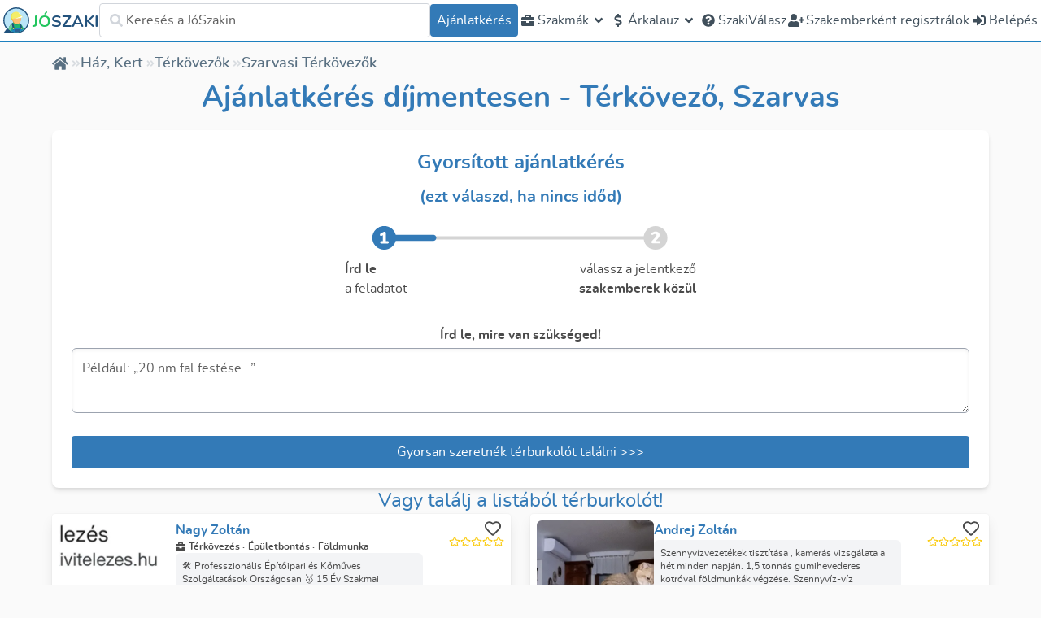

--- FILE ---
content_type: text/html; charset=utf-8
request_url: https://joszaki.hu/szakemberek/terkovezes/szarvas
body_size: 103429
content:
<!doctype html>
<html data-n-head-ssr lang="hu-HU" data-n-head="%7B%22lang%22:%7B%22ssr%22:%22hu-HU%22%7D%7D">
  <head >
    <meta data-n-head="ssr" property="og:type" content="website"><meta data-n-head="ssr" name="viewport" content="width=device-width, initial-scale=1.0, maximum-scale=1.0, user-scalable=no"><meta data-n-head="ssr" name="HandheldFriendly" content="true"><meta data-n-head="ssr" property="og:site_name" content="JóSzaki"><meta data-n-head="ssr" property="og:locale" content="hu_HU"><meta data-n-head="ssr" name="author" content="JóSzaki"><meta data-n-head="ssr" name="theme-color" content="#337ab7"><meta data-n-head="ssr" data-hid="sentry-trace" name="sentry-trace" content="1c66dacea9e044c3b283e899f87e874d-bf3a2eeda0641b7d-0"><meta data-n-head="ssr" data-hid="sentry-baggage" name="baggage" content="sentry-environment=production,sentry-release=nuxt%4010.66.0,sentry-public_key=d003190d507345da8127e9edbe9e7360,sentry-trace_id=1c66dacea9e044c3b283e899f87e874d,sentry-sample_rate=0.001,sentry-transaction=GET%20%2Farak%2Ftuzjelzo-szereles,sentry-sampled=false"><meta data-n-head="ssr" data-hid="charset" charset="utf-8"><meta data-n-head="ssr" data-hid="mobile-web-app-capable" name="mobile-web-app-capable" content="yes"><meta data-n-head="ssr" data-hid="apple-mobile-web-app-title" name="apple-mobile-web-app-title" content="JóSzaki"><meta data-n-head="ssr" data-hid="og:type" name="og:type" property="og:type" content="website"><meta data-n-head="ssr" data-hid="og:site_name" name="og:site_name" property="og:site_name" content="JóSzaki"><meta data-n-head="ssr" data-hid="og:title" property="og:title" content="Térkövezők Listája | Szarvas "><meta data-n-head="ssr" data-hid="og:url" property="og:url" content="https://joszaki.hu/szakemberek/terkovezes/szarvas"><meta data-n-head="ssr" data-hid="og:image" property="og:image" content="/joszaki-head.png"><meta data-n-head="ssr" data-hid="description" name="description" content="29 szarvasi Térkövező közül válogathatsz. Nézd meg értékeléseiket és írd meg ingyenes ajánlatkérésedet most, ráadásul kevesebb, mint 2 perc alatt!"><meta data-n-head="ssr" data-hid="og:description" property="og:description" content="29 szarvasi Térkövező közül válogathatsz. Nézd meg értékeléseiket és írd meg ingyenes ajánlatkérésedet most, ráadásul kevesebb, mint 2 perc alatt!"><title>Térkövezők Listája | Szarvas </title><link data-n-head="ssr" rel="icon" type="image/x-icon" href="/favicon.ico"><link data-n-head="ssr" data-hid="shortcut-icon" rel="shortcut icon" href="/_nuxt/icons/icon_64x64.3fe5ad.png"><link data-n-head="ssr" data-hid="apple-touch-icon" rel="apple-touch-icon" href="/_nuxt/icons/icon_512x512.3fe5ad.png" sizes="512x512"><link data-n-head="ssr" rel="manifest" href="/_nuxt/manifest.01d02053.json" data-hid="manifest"><link data-n-head="ssr" rel="preload" as="image" type="image/svg+xml" href="/_nuxt/img/joszaki-head.49ca468.svg" crossorigin="anonymous"><link data-n-head="ssr" rel="preload" as="image" type="image/svg+xml" href="/_nuxt/img/joszaki-head.49ca468.svg" crossorigin="anonymous"><link data-n-head="ssr" rel="canonical" href="https://joszaki.hu/szakemberek/terkovezes/szarvas"><link data-n-head="ssr" rel="preload" as="font" type="font/woff2" href="/_nuxt/fonts/nunito-regular.fee231b.woff2" crossorigin="anonymous"><link data-n-head="ssr" rel="preload" as="font" type="font/woff2" href="/_nuxt/fonts/nunito-semibold.a909a38.woff2" crossorigin="anonymous"><link data-n-head="ssr" rel="preload" as="font" type="font/woff2" href="/_nuxt/fonts/nunito-bold.116c3d6.woff2" crossorigin="anonymous"><link data-n-head="ssr" rel="preload" as="font" type="font/woff2" href="/_nuxt/fonts/nunito-extrabold.6045ec0.woff2" crossorigin="anonymous"><link data-n-head="ssr" rel="preload" as="image" type="image/svg+xml" href="/_nuxt/img/joszaki-head.49ca468.svg" crossorigin="anonymous"><link data-n-head="ssr" rel="preload" as="image" type="image/svg+xml" href="/_nuxt/img/joszaki-head.49ca468.svg" crossorigin="anonymous"><script data-n-head="ssr">!function(){var e,t,n,i,r={passive:!0,capture:!0},a=new Date,o=function(){i=[],t=-1,e=null,f(addEventListener)},c=function(i,r){e||(e=r,t=i,n=new Date,f(removeEventListener),u())},u=function(){if(t>=0&&t<n-a){var r={entryType:"first-input",name:e.type,target:e.target,cancelable:e.cancelable,startTime:e.timeStamp,processingStart:e.timeStamp+t};i.forEach((function(e){e(r)})),i=[]}},s=function(e){if(e.cancelable){var t=(e.timeStamp>1e12?new Date:performance.now())-e.timeStamp;"pointerdown"==e.type?function(e,t){var n=function(){c(e,t),a()},i=function(){a()},a=function(){removeEventListener("pointerup",n,r),removeEventListener("pointercancel",i,r)};addEventListener("pointerup",n,r),addEventListener("pointercancel",i,r)}(t,e):c(t,e)}},f=function(e){["mousedown","keydown","touchstart","pointerdown"].forEach((function(t){return e(t,s,r)}))},p="hidden"===document.visibilityState?0:1/0;addEventListener("visibilitychange",(function e(t){"hidden"===document.visibilityState&&(p=t.timeStamp,removeEventListener("visibilitychange",e,!0))}),!0);o(),self.webVitals={firstInputPolyfill:function(e){i.push(e),u()},resetFirstInputPolyfill:o,get firstHiddenTime(){return p}}}();
</script><link rel="preload" href="/_nuxt/1d99d95.js" as="script"><link rel="preload" href="/_nuxt/97fdcc0.js" as="script"><link rel="preload" href="/_nuxt/79268ad.js" as="script"><link rel="preload" href="/_nuxt/b2f073f.js" as="script"><link rel="preload" href="/_nuxt/542abe5.js" as="script"><link rel="preload" href="/_nuxt/0b45010.js" as="script"><link rel="preload" href="/_nuxt/dff80c9.js" as="script"><link rel="preload" href="/_nuxt/c90d2bf.js" as="script"><link rel="preload" href="/_nuxt/981010d.js" as="script"><link rel="preload" href="/_nuxt/e1a2bac.js" as="script"><link rel="preload" href="/_nuxt/31f40c6.js" as="script"><link rel="preload" href="/_nuxt/555374b.js" as="script"><link rel="preload" href="/_nuxt/f4d01c1.js" as="script"><style data-vue-ssr-id="2cbe693c:0 55123d42:0 52bc70f6:0 509f7778:0 4ea01ec2:0 ab448814:0 24e177a8:0 3d99187b:0 2bae8e06:0 657f6b58:0">/*! tailwindcss v3.2.4 | MIT License | https://tailwindcss.com*/*,:after,:before{border:0 solid #e5e7eb;box-sizing:border-box}:after,:before{--tw-content:""}html{line-height:1.5;-webkit-text-size-adjust:100%;font-family:ui-sans-serif,system-ui,-apple-system,Segoe UI,Roboto,Ubuntu,Cantarell,Noto Sans,sans-serif,BlinkMacSystemFont,"Segoe UI","Helvetica Neue",Arial,"Noto Sans","Apple Color Emoji","Segoe UI Emoji","Segoe UI Symbol","Noto Color Emoji";font-feature-settings:normal;-moz-tab-size:4;-o-tab-size:4;tab-size:4}body{line-height:inherit;margin:0}hr{border-top-width:1px;color:inherit;height:0}abbr:where([title]){text-decoration:underline;-webkit-text-decoration:underline dotted;text-decoration:underline dotted}h1,h2,h3,h4,h5,h6{font-size:inherit;font-weight:inherit}a{color:inherit;text-decoration:inherit}b,strong{font-weight:bolder}code,kbd,pre,samp{font-family:ui-monospace,SFMono-Regular,Menlo,Monaco,Consolas,"Liberation Mono","Courier New",monospace;font-size:1em}small{font-size:80%}sub,sup{font-size:75%;line-height:0;position:relative;vertical-align:baseline}sub{bottom:-.25em}sup{top:-.5em}table{border-collapse:collapse;border-color:inherit;text-indent:0}button,input,optgroup,select,textarea{color:inherit;font-family:inherit;font-size:100%;font-weight:inherit;line-height:inherit;margin:0;padding:0}button,select{text-transform:none}[type=button],[type=reset],[type=submit],button{-webkit-appearance:button;background-color:transparent;background-image:none}:-moz-focusring{outline:auto}:-moz-ui-invalid{box-shadow:none}progress{vertical-align:baseline}::-webkit-inner-spin-button,::-webkit-outer-spin-button{height:auto}[type=search]{-webkit-appearance:textfield;outline-offset:-2px}::-webkit-search-decoration{-webkit-appearance:none}::-webkit-file-upload-button{-webkit-appearance:button;font:inherit}summary{display:list-item}blockquote,dd,dl,figure,h1,h2,h3,h4,h5,h6,hr,p,pre{margin:0}fieldset{margin:0}fieldset,legend{padding:0}menu,ol,ul{list-style:none;margin:0;padding:0}textarea{resize:vertical}input::-moz-placeholder,textarea::-moz-placeholder{color:#9ca3af;opacity:1}input::placeholder,textarea::placeholder{color:#9ca3af;opacity:1}[role=button],button{cursor:pointer}:disabled{cursor:default}audio,canvas,embed,iframe,img,object,svg,video{display:block;vertical-align:middle}img,video{height:auto;max-width:100%}[hidden]{display:none}.collapse{visibility:inherit!important}.isLoading{display:none}.\!isLoading{display:none!important}a{--tw-text-opacity:1;color:#337ab7;color:rgba(51,122,183,var(--tw-text-opacity))}a:active,a:focus,a:hover{--tw-text-opacity:1;color:#33495d;color:rgba(51,73,93,var(--tw-text-opacity))}.line-clamp-2{-webkit-line-clamp:2}.line-clamp-2,.line-clamp-3{display:-webkit-box;overflow:hidden;-webkit-box-orient:vertical}.line-clamp-3{-webkit-line-clamp:3}.line-clamp-4{display:-webkit-box;overflow:hidden;-webkit-box-orient:vertical;-webkit-line-clamp:4}*,:after,:before{--tw-border-spacing-x:0;--tw-border-spacing-y:0;--tw-translate-x:0;--tw-translate-y:0;--tw-rotate:0;--tw-skew-x:0;--tw-skew-y:0;--tw-scale-x:1;--tw-scale-y:1;--tw-pan-x: ;--tw-pan-y: ;--tw-pinch-zoom: ;--tw-scroll-snap-strictness:proximity;--tw-ordinal: ;--tw-slashed-zero: ;--tw-numeric-figure: ;--tw-numeric-spacing: ;--tw-numeric-fraction: ;--tw-ring-inset: ;--tw-ring-offset-width:0px;--tw-ring-offset-color:#fff;--tw-ring-color:rgba(59,130,246,.5);--tw-ring-offset-shadow:0 0 transparent;--tw-ring-shadow:0 0 transparent;--tw-shadow:0 0 transparent;--tw-shadow-colored:0 0 transparent;--tw-blur: ;--tw-brightness: ;--tw-contrast: ;--tw-grayscale: ;--tw-hue-rotate: ;--tw-invert: ;--tw-saturate: ;--tw-sepia: ;--tw-drop-shadow: ;--tw-backdrop-blur: ;--tw-backdrop-brightness: ;--tw-backdrop-contrast: ;--tw-backdrop-grayscale: ;--tw-backdrop-hue-rotate: ;--tw-backdrop-invert: ;--tw-backdrop-opacity: ;--tw-backdrop-saturate: ;--tw-backdrop-sepia: }::backdrop{--tw-border-spacing-x:0;--tw-border-spacing-y:0;--tw-translate-x:0;--tw-translate-y:0;--tw-rotate:0;--tw-skew-x:0;--tw-skew-y:0;--tw-scale-x:1;--tw-scale-y:1;--tw-pan-x: ;--tw-pan-y: ;--tw-pinch-zoom: ;--tw-scroll-snap-strictness:proximity;--tw-ordinal: ;--tw-slashed-zero: ;--tw-numeric-figure: ;--tw-numeric-spacing: ;--tw-numeric-fraction: ;--tw-ring-inset: ;--tw-ring-offset-width:0px;--tw-ring-offset-color:#fff;--tw-ring-color:rgba(59,130,246,.5);--tw-ring-offset-shadow:0 0 transparent;--tw-ring-shadow:0 0 transparent;--tw-shadow:0 0 transparent;--tw-shadow-colored:0 0 transparent;--tw-blur: ;--tw-brightness: ;--tw-contrast: ;--tw-grayscale: ;--tw-hue-rotate: ;--tw-invert: ;--tw-saturate: ;--tw-sepia: ;--tw-drop-shadow: ;--tw-backdrop-blur: ;--tw-backdrop-brightness: ;--tw-backdrop-contrast: ;--tw-backdrop-grayscale: ;--tw-backdrop-hue-rotate: ;--tw-backdrop-invert: ;--tw-backdrop-opacity: ;--tw-backdrop-saturate: ;--tw-backdrop-sepia: }.container{width:100%}@media (min-width:640px){.container{max-width:640px}}@media (min-width:768px){.container{max-width:768px}}@media (min-width:1024px){.container{max-width:1024px}}@media (min-width:1280px){.container{max-width:1280px}}@media (min-width:1536px){.container{max-width:1536px}}.pointer-events-none{pointer-events:none}.\!visible{visibility:visible!important}.visible{visibility:visible}.invisible{visibility:hidden}.collapse{visibility:collapse}.static{position:static}.fixed{position:fixed}.absolute{position:absolute}.\!absolute{position:absolute!important}.relative{position:relative}.sticky{position:sticky}.inset-0{bottom:0;left:0;right:0;top:0}.top-0{top:0}.left-0{left:0}.-right-4{right:-1rem}.top-1\/2{top:50%}.right-0{right:0}.top-\[calc\(100\%\+34px\)\]{top:calc(100% + 34px)}.top-\[-0\.5rem\]{top:-.5rem}.top-6{top:1.5rem}.right-2{right:.5rem}.left-5{left:1.25rem}.bottom-5{bottom:1.25rem}.left-1\/2{left:50%}.right-5{right:1.25rem}.bottom-8{bottom:2rem}.right-8{right:2rem}.top-full{top:100%}.bottom-full{bottom:100%}.top-16{top:4rem}.bottom-0{bottom:0}.top-20{top:5rem}.-top-16{top:-4rem}.top-2{top:.5rem}.top-\[-176px\]{top:-176px}.left-\[-150px\]{left:-150px}.-top-3\.5{top:-.875rem}.-top-3{top:-.75rem}.top-\[-30px\]{top:-30px}.right-14{right:3.5rem}.right-32{right:8rem}.\!top-2{top:.5rem!important}.top-3{top:.75rem}.-top-2{top:-.5rem}.-top-4{top:-1rem}.right-20{right:5rem}.-bottom-8{bottom:-2rem}.isolate{isolation:isolate}.z-\[5000\]{z-index:5000}.z-0{z-index:0}.z-10{z-index:10}.z-\[2001\]{z-index:2001}.z-\[2\]{z-index:2}.z-50{z-index:50}.z-\[51\]{z-index:51}.z-\[2000\]{z-index:2000}.z-\[2002\]{z-index:2002}.z-\[1000\]{z-index:1000}.z-\[29\]{z-index:29}.z-\[5\]{z-index:5}.z-30{z-index:30}.z-40{z-index:40}.z-\[25\]{z-index:25}.order-1{order:1}.order-2{order:2}.order-3{order:3}.order-first{order:-9999}.col-span-2{grid-column:span 2/span 2}.col-span-7{grid-column:span 7/span 7}.col-span-4{grid-column:span 4/span 4}.col-span-full{grid-column:1/-1}.col-span-5{grid-column:span 5/span 5}.col-start-2{grid-column-start:2}.row-span-2{grid-row:span 2/span 2}.float-right{float:right}.m-1{margin:.25rem}.m-auto{margin:auto}.m-0{margin:0}.mx-auto{margin-left:auto;margin-right:auto}.my-3{margin-bottom:.75rem;margin-top:.75rem}.my-2{margin-bottom:.5rem;margin-top:.5rem}.my-1{margin-bottom:.25rem;margin-top:.25rem}.my-4{margin-bottom:1rem;margin-top:1rem}.my-8{margin-bottom:2rem;margin-top:2rem}.my-5{margin-bottom:1.25rem;margin-top:1.25rem}.mx-2{margin-left:.5rem;margin-right:.5rem}.my-6{margin-bottom:1.5rem;margin-top:1.5rem}.my-12{margin-bottom:3rem;margin-top:3rem}.my-auto{margin-bottom:auto;margin-top:auto}.mx-6{margin-left:1.5rem;margin-right:1.5rem}.ml-2{margin-left:.5rem}.mt-4{margin-top:1rem}.ml-1{margin-left:.25rem}.mr-2{margin-right:.5rem}.mr-1{margin-right:.25rem}.ml-4{margin-left:1rem}.mt-1{margin-top:.25rem}.mb-4{margin-bottom:1rem}.mr-5{margin-right:1.25rem}.mb-7{margin-bottom:1.75rem}.mb-2\.5{margin-bottom:.625rem}.mb-2{margin-bottom:.5rem}.-mb-3{margin-bottom:-.75rem}.-mr-1{margin-right:-.25rem}.mb-1{margin-bottom:.25rem}.mr-auto{margin-right:auto}.mb-5{margin-bottom:1.25rem}.\!mb-0{margin-bottom:0!important}.mt-8{margin-top:2rem}.mt-2{margin-top:.5rem}.mb-0{margin-bottom:0}.mt-0{margin-top:0}.-mb-1\.5{margin-bottom:-.375rem}.-mb-1{margin-bottom:-.25rem}.-ml-2\.5{margin-left:-.625rem}.-ml-2{margin-left:-.5rem}.-mt-1{margin-top:-.25rem}.mt-3{margin-top:.75rem}.mt-5{margin-top:1.25rem}.\!ml-4{margin-left:1rem!important}.\!mb-2{margin-bottom:.5rem!important}.mr-4{margin-right:1rem}.mt-auto{margin-top:auto}.mb-3{margin-bottom:.75rem}.mb-10{margin-bottom:2.5rem}.mr-3{margin-right:.75rem}.ml-0{margin-left:0}.mb-6{margin-bottom:1.5rem}.mt-0\.5{margin-top:.125rem}.mb-12{margin-bottom:3rem}.mt-16{margin-top:4rem}.-ml-12{margin-left:-3rem}.-mt-10{margin-top:-2.5rem}.mb-20{margin-bottom:5rem}.mb-14{margin-bottom:3.5rem}.ml-8{margin-left:2rem}.\!mb-6{margin-bottom:1.5rem!important}.mb-8{margin-bottom:2rem}.mt-6{margin-top:1.5rem}.\!mb-1{margin-bottom:.25rem!important}.mt-12{margin-top:3rem}.ml-\[-36px\]{margin-left:-36px}.mt-10{margin-top:2.5rem}.ml-auto{margin-left:auto}.mb-\[-0\.75rem\]{margin-bottom:-.75rem}.\!ml-6{margin-left:1.5rem!important}.mb-16{margin-bottom:4rem}.\!mb-8{margin-bottom:2rem!important}.mt-20{margin-top:5rem}.-mt-2{margin-top:-.5rem}.box-border{box-sizing:border-box}.block{display:block}.inline-block{display:inline-block}.inline{display:inline}.flex{display:flex}.\!flex{display:flex!important}.inline-flex{display:inline-flex}.table{display:table}.grid{display:grid}.contents{display:contents}.hidden{display:none}.\!hidden{display:none!important}.aspect-\[4\/3\]{aspect-ratio:4/3}.aspect-square{aspect-ratio:1/1}.\!aspect-\[8\/3\]{aspect-ratio:8/3!important}.h-full{height:100%}.h-9{height:2.25rem}.h-5{height:1.25rem}.h-2{height:.5rem}.h-6{height:1.5rem}.h-20{height:5rem}.h-8{height:2rem}.h-10{height:2.5rem}.h-12{height:3rem}.h-auto{height:auto}.h-7{height:1.75rem}.\!h-36{height:9rem!important}.\!h-10{height:2.5rem!important}.\!h-9{height:2.25rem!important}.\!h-8{height:2rem!important}.h-16{height:4rem}.h-4{height:1rem}.h-48{height:12rem}.h-px{height:1px}.h-64{height:16rem}.h-3{height:.75rem}.h-52{height:13rem}.\!h-full{height:100%!important}.h-32{height:8rem}.h-14{height:3.5rem}.h-24{height:6rem}.h-fit{height:-moz-fit-content;height:fit-content}.\!h-72{height:18rem!important}.\!h-\[450px\]{height:450px!important}.h-\[40px\]{height:40px}.h-80{height:20rem}.h-40{height:10rem}.\!h-\[850px\]{height:850px!important}.h-\[280px\]{height:280px}.h-\[44px\]{height:44px}.h-\[26px\]{height:26px}.h-\[50px\]{height:50px}.\!h-5{height:1.25rem!important}.h-screen{height:100vh}.\!h-auto{height:auto!important}.h-\[calc\(100vh-50px\)\]{height:calc(100vh - 50px)}.h-72{height:18rem}.\!h-40{height:10rem!important}.h-\[500px\]{height:500px}.max-h-\[90vh\]{max-height:90vh}.max-h-52{max-height:13rem}.max-h-\[60\%\]{max-height:60%}.max-h-\[75\%\]{max-height:75%}.max-h-\[90\%\]{max-height:90%}.max-h-full{max-height:100%}.max-h-0{max-height:0}.\!max-h-full{max-height:100%!important}.max-h-\[75vh\]{max-height:75vh}.max-h-40{max-height:10rem}.max-h-32{max-height:8rem}.max-h-\[150px\]{max-height:150px}.max-h-20{max-height:5rem}.max-h-48{max-height:12rem}.max-h-\[77vh\]{max-height:77vh}.max-h-screen{max-height:100vh}.max-h-24{max-height:6rem}.max-h-60{max-height:15rem}.min-h-\[20px\]{min-height:20px}.min-h-\[250px\]{min-height:250px}.min-h-full{min-height:100%}.min-h-0{min-height:0}.min-h-\[60vh\]{min-height:60vh}.min-h-\[2\.5rem\]{min-height:2.5rem}.min-h-screen{min-height:100vh}.min-h-\[6rem\]{min-height:6rem}.min-h-\[200px\]{min-height:200px}.min-h-\[100px\]{min-height:100px}.min-h-\[150px\]{min-height:150px}.min-h-\[calc\(100vh-50px\)\]{min-height:calc(100vh - 50px)}.min-h-\[33vh\]{min-height:33vh}.min-h-\[80vh\]{min-height:80vh}.\!min-h-0{min-height:0!important}.w-full{width:100%}.w-5{width:1.25rem}.w-fit{width:-moz-fit-content;width:fit-content}.w-6{width:1.5rem}.w-8{width:2rem}.w-10{width:2.5rem}.w-20{width:5rem}.w-max{width:-moz-max-content;width:max-content}.w-96{width:24rem}.w-80{width:20rem}.w-\[150px\]{width:150px}.w-7{width:1.75rem}.\!w-9{width:2.25rem!important}.\!w-8{width:2rem!important}.w-auto{width:auto}.w-2\/3{width:66.666667%}.w-16{width:4rem}.w-4{width:1rem}.w-9{width:2.25rem}.w-12{width:3rem}.w-40{width:10rem}.w-64{width:16rem}.w-3{width:.75rem}.w-24{width:6rem}.w-\[250px\]{width:250px}.\!w-72{width:18rem!important}.w-\[110px\]{width:110px}.w-44{width:11rem}.w-60{width:15rem}.w-48{width:12rem}.w-\[100px\]{width:100px}.\!w-\[100px\]{width:100px!important}.w-52{width:13rem}.w-\[44px\]{width:44px}.w-2{width:.5rem}.w-\[300px\]{width:300px}.w-11{width:2.75rem}.w-9\/12{width:75%}.w-screen{width:100vw}.w-14{width:3.5rem}.w-72{width:18rem}.w-36{width:9rem}.w-1\/2{width:50%}.w-1\/3{width:33.333333%}.min-w-\[100px\]{min-width:100px}.min-w-\[250px\]{min-width:250px}.min-w-0{min-width:0}.min-w-\[20px\]{min-width:20px}.min-w-\[540px\]{min-width:540px}.min-w-\[40px\]{min-width:40px}.min-w-\[200px\]{min-width:200px}.min-w-\[70px\]{min-width:70px}.min-w-\[32px\]{min-width:32px}.min-w-\[16px\]{min-width:16px}.max-w-xl{max-width:36rem}.max-w-lg{max-width:32rem}.max-w-\[280px\]{max-width:280px}.max-w-\[350px\]{max-width:350px}.max-w-screen-2xl{max-width:1536px}.max-w-2xl{max-width:42rem}.max-w-screen-lg{max-width:1024px}.max-w-\[6rem\]{max-width:6rem}.max-w-\[90vw\]{max-width:90vw}.max-w-xs{max-width:20rem}.max-w-7xl{max-width:80rem}.max-w-3xl{max-width:48rem}.max-w-\[80\%\]{max-width:80%}.max-w-\[200px\]{max-width:200px}.max-w-min{max-width:-moz-min-content;max-width:min-content}.max-w-4xl{max-width:56rem}.max-w-5xl{max-width:64rem}.max-w-full{max-width:100%}.max-w-\[95vw\]{max-width:95vw}.max-w-\[300px\]{max-width:300px}.\!max-w-\[90\%\]{max-width:90%!important}.flex-1{flex:1 1 0%}.flex-initial{flex:0 1 auto}.flex-none{flex:none}.flex-auto{flex:1 1 auto}.flex-shrink{flex-shrink:1}.flex-shrink-0,.shrink-0{flex-shrink:0}.flex-grow{flex-grow:1}.flex-grow-\[2\]{flex-grow:2}.grow{flex-grow:1}.basis-0{flex-basis:0px}.basis-1\/3{flex-basis:33.333333%}.table-auto{table-layout:auto}.border-collapse{border-collapse:collapse}.border-spacing-2{--tw-border-spacing-x:0.5rem;--tw-border-spacing-y:0.5rem;border-spacing:.5rem;border-spacing:var(--tw-border-spacing-x) var(--tw-border-spacing-y)}.-translate-y-1\/2,.translate-y-\[-50\%\]{--tw-translate-y:-50%;transform:translate(var(--tw-translate-x),-50%) rotate(var(--tw-rotate)) skewX(var(--tw-skew-x)) skewY(var(--tw-skew-y)) scaleX(var(--tw-scale-x)) scaleY(var(--tw-scale-y));transform:translate(var(--tw-translate-x),var(--tw-translate-y)) rotate(var(--tw-rotate)) skewX(var(--tw-skew-x)) skewY(var(--tw-skew-y)) scaleX(var(--tw-scale-x)) scaleY(var(--tw-scale-y))}.\!-translate-x-1\/2{--tw-translate-x:-50%!important;transform:translate(-50%,var(--tw-translate-y)) rotate(var(--tw-rotate)) skewX(var(--tw-skew-x)) skewY(var(--tw-skew-y)) scaleX(var(--tw-scale-x)) scaleY(var(--tw-scale-y))!important;transform:translate(var(--tw-translate-x),var(--tw-translate-y)) rotate(var(--tw-rotate)) skewX(var(--tw-skew-x)) skewY(var(--tw-skew-y)) scaleX(var(--tw-scale-x)) scaleY(var(--tw-scale-y))!important}.-translate-x-1\/2{--tw-translate-x:-50%;transform:translate(-50%,var(--tw-translate-y)) rotate(var(--tw-rotate)) skewX(var(--tw-skew-x)) skewY(var(--tw-skew-y)) scaleX(var(--tw-scale-x)) scaleY(var(--tw-scale-y));transform:translate(var(--tw-translate-x),var(--tw-translate-y)) rotate(var(--tw-rotate)) skewX(var(--tw-skew-x)) skewY(var(--tw-skew-y)) scaleX(var(--tw-scale-x)) scaleY(var(--tw-scale-y))}.-translate-y-1{--tw-translate-y:-0.25rem;transform:translate(var(--tw-translate-x),-.25rem) rotate(var(--tw-rotate)) skewX(var(--tw-skew-x)) skewY(var(--tw-skew-y)) scaleX(var(--tw-scale-x)) scaleY(var(--tw-scale-y));transform:translate(var(--tw-translate-x),var(--tw-translate-y)) rotate(var(--tw-rotate)) skewX(var(--tw-skew-x)) skewY(var(--tw-skew-y)) scaleX(var(--tw-scale-x)) scaleY(var(--tw-scale-y))}.-translate-x-1{--tw-translate-x:-0.25rem;transform:translate(-.25rem,var(--tw-translate-y)) rotate(var(--tw-rotate)) skewX(var(--tw-skew-x)) skewY(var(--tw-skew-y)) scaleX(var(--tw-scale-x)) scaleY(var(--tw-scale-y));transform:translate(var(--tw-translate-x),var(--tw-translate-y)) rotate(var(--tw-rotate)) skewX(var(--tw-skew-x)) skewY(var(--tw-skew-y)) scaleX(var(--tw-scale-x)) scaleY(var(--tw-scale-y))}.rotate-45{--tw-rotate:45deg;transform:translate(var(--tw-translate-x),var(--tw-translate-y)) rotate(45deg) skewX(var(--tw-skew-x)) skewY(var(--tw-skew-y)) scaleX(var(--tw-scale-x)) scaleY(var(--tw-scale-y));transform:translate(var(--tw-translate-x),var(--tw-translate-y)) rotate(var(--tw-rotate)) skewX(var(--tw-skew-x)) skewY(var(--tw-skew-y)) scaleX(var(--tw-scale-x)) scaleY(var(--tw-scale-y))}.-rotate-12{--tw-rotate:-12deg;transform:translate(var(--tw-translate-x),var(--tw-translate-y)) rotate(-12deg) skewX(var(--tw-skew-x)) skewY(var(--tw-skew-y)) scaleX(var(--tw-scale-x)) scaleY(var(--tw-scale-y))}.-rotate-12,.transform{transform:translate(var(--tw-translate-x),var(--tw-translate-y)) rotate(var(--tw-rotate)) skewX(var(--tw-skew-x)) skewY(var(--tw-skew-y)) scaleX(var(--tw-scale-x)) scaleY(var(--tw-scale-y))}@keyframes spin{to{transform:rotate(1turn)}}.animate-spin{animation:spin 1s linear infinite}.cursor-pointer{cursor:pointer}.cursor-not-allowed{cursor:not-allowed}.\!cursor-wait{cursor:wait!important}.cursor-default{cursor:default}.\!cursor-not-allowed{cursor:not-allowed!important}.cursor-auto{cursor:auto}.cursor-wait{cursor:wait}.touch-none{touch-action:none}.select-none{-webkit-user-select:none;-moz-user-select:none;user-select:none}.resize-none{resize:none}.resize{resize:both}.list-inside{list-style-position:inside}.list-decimal{list-style-type:decimal}.list-disc{list-style-type:disc}.list-none{list-style-type:none}.appearance-none{-webkit-appearance:none;-moz-appearance:none;appearance:none}.grid-cols-1{grid-template-columns:repeat(1,minmax(0,1fr))}.grid-cols-2{grid-template-columns:repeat(2,minmax(0,1fr))}.grid-cols-\[auto_1fr\]{grid-template-columns:auto 1fr}.grid-cols-\[80px_1fr\]{grid-template-columns:80px 1fr}.grid-cols-\[40px_1fr\]{grid-template-columns:40px 1fr}.grid-cols-10{grid-template-columns:repeat(10,minmax(0,1fr))}.grid-cols-12{grid-template-columns:repeat(12,minmax(0,1fr))}.grid-cols-3{grid-template-columns:repeat(3,minmax(0,1fr))}.grid-cols-\[1fr_150px\]{grid-template-columns:1fr 150px}.grid-cols-9{grid-template-columns:repeat(9,minmax(0,1fr))}.grid-cols-\[32px_1fr\]{grid-template-columns:32px 1fr}.grid-cols-\[1fr_32px\]{grid-template-columns:1fr 32px}.grid-cols-\[1fr_20px_1fr\]{grid-template-columns:1fr 20px 1fr}.grid-cols-\[3\.5rem_1fr\]{grid-template-columns:3.5rem 1fr}.grid-cols-4{grid-template-columns:repeat(4,minmax(0,1fr))}.grid-cols-5{grid-template-columns:repeat(5,minmax(0,1fr))}.grid-cols-\[1fr\]{grid-template-columns:1fr}.\!grid-cols-1{grid-template-columns:repeat(1,minmax(0,1fr))!important}.flex-row{flex-direction:row}.flex-col{flex-direction:column}.flex-col-reverse{flex-direction:column-reverse}.flex-wrap{flex-wrap:wrap}.flex-nowrap{flex-wrap:nowrap}.place-items-center{align-items:center;justify-items:center;place-items:center}.items-start{align-items:flex-start}.items-end{align-items:flex-end}.items-center{align-items:center}.items-stretch{align-items:stretch}.justify-start{justify-content:flex-start}.justify-end{justify-content:flex-end}.justify-center{justify-content:center}.justify-between{justify-content:space-between}.justify-around{justify-content:space-around}.justify-evenly{justify-content:space-evenly}.justify-items-center{justify-items:center}.justify-items-stretch{justify-items:stretch}.gap-1{gap:.25rem}.gap-0{gap:0}.gap-4{gap:1rem}.gap-2{gap:.5rem}.gap-6{gap:1.5rem}.gap-8{gap:2rem}.gap-3{gap:.75rem}.gap-10{gap:2.5rem}.gap-5{gap:1.25rem}.\!gap-4{gap:1rem!important}.gap-9{gap:2.25rem}.space-y-2>:not([hidden])~:not([hidden]){--tw-space-y-reverse:0;margin-bottom:0;margin-bottom:calc(.5rem*var(--tw-space-y-reverse));margin-top:.5rem;margin-top:calc(.5rem*(1 - var(--tw-space-y-reverse)))}.space-y-6>:not([hidden])~:not([hidden]){--tw-space-y-reverse:0;margin-bottom:0;margin-bottom:calc(1.5rem*var(--tw-space-y-reverse));margin-top:1.5rem;margin-top:calc(1.5rem*(1 - var(--tw-space-y-reverse)))}.space-x-2>:not([hidden])~:not([hidden]){--tw-space-x-reverse:0;margin-left:.5rem;margin-left:calc(.5rem*(1 - var(--tw-space-x-reverse)));margin-right:0;margin-right:calc(.5rem*var(--tw-space-x-reverse))}.space-y-3>:not([hidden])~:not([hidden]){--tw-space-y-reverse:0;margin-bottom:0;margin-bottom:calc(.75rem*var(--tw-space-y-reverse));margin-top:.75rem;margin-top:calc(.75rem*(1 - var(--tw-space-y-reverse)))}.space-y-1>:not([hidden])~:not([hidden]){--tw-space-y-reverse:0;margin-bottom:0;margin-bottom:calc(.25rem*var(--tw-space-y-reverse));margin-top:.25rem;margin-top:calc(.25rem*(1 - var(--tw-space-y-reverse)))}.space-y-4>:not([hidden])~:not([hidden]){--tw-space-y-reverse:0;margin-bottom:0;margin-bottom:calc(1rem*var(--tw-space-y-reverse));margin-top:1rem;margin-top:calc(1rem*(1 - var(--tw-space-y-reverse)))}.space-x-3>:not([hidden])~:not([hidden]){--tw-space-x-reverse:0;margin-left:.75rem;margin-left:calc(.75rem*(1 - var(--tw-space-x-reverse)));margin-right:0;margin-right:calc(.75rem*var(--tw-space-x-reverse))}.divide-y-2>:not([hidden])~:not([hidden]){--tw-divide-y-reverse:0;border-bottom-width:0;border-bottom-width:calc(2px*var(--tw-divide-y-reverse));border-top-width:2px;border-top-width:calc(2px*(1 - var(--tw-divide-y-reverse)))}.divide-gray-300>:not([hidden])~:not([hidden]){--tw-divide-opacity:1;border-color:#d1d5db;border-color:rgba(209,213,219,var(--tw-divide-opacity))}.place-self-center{align-self:center;justify-self:center;place-self:center}.self-start{align-self:flex-start}.self-end{align-self:flex-end}.self-center{align-self:center}.self-stretch{align-self:stretch}.justify-self-end{justify-self:end}.overflow-auto{overflow:auto}.overflow-hidden{overflow:hidden}.overflow-scroll{overflow:scroll}.overflow-x-auto{overflow-x:auto}.overflow-y-auto{overflow-y:auto}.overflow-y-clip{overflow-y:clip}.overflow-x-scroll{overflow-x:scroll}.overflow-y-scroll{overflow-y:scroll}.overscroll-contain{overscroll-behavior:contain}.truncate{overflow:hidden;white-space:nowrap}.text-ellipsis,.truncate{text-overflow:ellipsis}.whitespace-normal{white-space:normal}.whitespace-nowrap{white-space:nowrap}.whitespace-pre-line{white-space:pre-line}.whitespace-pre-wrap{white-space:pre-wrap}.break-words{word-wrap:break-word}.break-all{word-break:break-all}.rounded-md{border-radius:.375rem}.rounded-full{border-radius:9999px}.rounded-xl{border-radius:.75rem}.rounded-sm{border-radius:.125rem}.rounded-lg{border-radius:.5rem}.rounded{border-radius:.25rem}.rounded-\[4px\]{border-radius:4px}.\!rounded-lg{border-radius:.5rem!important}.rounded-l{border-bottom-left-radius:.25rem;border-top-left-radius:.25rem}.rounded-l-none{border-bottom-left-radius:0;border-top-left-radius:0}.rounded-r-none{border-bottom-right-radius:0;border-top-right-radius:0}.rounded-r{border-bottom-right-radius:.25rem}.rounded-r,.rounded-t{border-top-right-radius:.25rem}.rounded-t{border-top-left-radius:.25rem}.rounded-b{border-bottom-left-radius:.25rem;border-bottom-right-radius:.25rem}.rounded-t-md{border-top-left-radius:.375rem;border-top-right-radius:.375rem}.rounded-b-md{border-bottom-left-radius:.375rem}.rounded-b-md,.rounded-r-md{border-bottom-right-radius:.375rem}.rounded-r-md{border-top-right-radius:.375rem}.rounded-tl-none{border-top-left-radius:0}.rounded-tl-md{border-top-left-radius:.375rem}.rounded-tr-md{border-top-right-radius:.375rem}.rounded-tl-lg{border-top-left-radius:.5rem}.rounded-br-lg{border-bottom-right-radius:.5rem}.border{border-width:1px}.border-2{border-width:2px}.\!border-2{border-width:2px!important}.border-4{border-width:4px}.border-b-2{border-bottom-width:2px}.border-b-\[1px\]{border-bottom-width:1px}.border-l{border-left-width:1px}.border-l-4{border-left-width:4px}.border-l-0{border-left-width:0}.border-r-0{border-right-width:0}.border-b{border-bottom-width:1px}.border-t{border-top-width:1px}.border-l-2{border-left-width:2px}.border-l-8{border-left-width:8px}.border-solid{border-style:solid}.\!border-solid{border-style:solid!important}.border-dashed{border-style:dashed}.border-dotted{border-style:dotted}.border-info-lightest{--tw-border-opacity:1;border-color:#c7e6ff;border-color:rgba(199,230,255,var(--tw-border-opacity))}.border-info-lighter{--tw-border-opacity:1;border-color:#5b94c5;border-color:rgba(91,148,197,var(--tw-border-opacity))}.border-info{--tw-border-opacity:1;border-color:#337ab7;border-color:rgba(51,122,183,var(--tw-border-opacity))}.border-info-darker{--tw-border-opacity:1;border-color:#23527c;border-color:rgba(35,82,124,var(--tw-border-opacity))}.border-success-lightest{--tw-border-opacity:1;border-color:#a6e7be;border-color:rgba(166,231,190,var(--tw-border-opacity))}.border-success-lighter{--tw-border-opacity:1;border-color:#4ed07e;border-color:rgba(78,208,126,var(--tw-border-opacity))}.border-success{--tw-border-opacity:1;border-color:#22c55e;border-color:rgba(34,197,94,var(--tw-border-opacity))}.border-success-darker{--tw-border-opacity:1;border-color:#16a34a;border-color:rgba(22,163,74,var(--tw-border-opacity))}.border-warning-lightest{--tw-border-opacity:1;border-color:#fdeaa1;border-color:rgba(253,234,161,var(--tw-border-opacity))}.border-warning-lighter{--tw-border-opacity:1;border-color:#fbd644;border-color:rgba(251,214,68,var(--tw-border-opacity))}.border-warning{--tw-border-opacity:1;border-color:#facc15;border-color:rgba(250,204,21,var(--tw-border-opacity))}.border-warning-darker{--tw-border-opacity:1;border-color:#d4aa05;border-color:rgba(212,170,5,var(--tw-border-opacity))}.border-rating-lightest{--tw-border-opacity:1;border-color:#ffdc99;border-color:rgba(255,220,153,var(--tw-border-opacity))}.border-rating-lighten{--tw-border-opacity:1;border-color:#ffb933;border-color:rgba(255,185,51,var(--tw-border-opacity))}.border-rating{--tw-border-opacity:1;border-color:#ffa800;border-color:rgba(255,168,0,var(--tw-border-opacity))}.border-rating-darker{--tw-border-opacity:1;border-color:#f2a000;border-color:rgba(242,160,0,var(--tw-border-opacity))}.border-danger-lightest{--tw-border-opacity:1;border-color:#fcc7a1;border-color:rgba(252,199,161,var(--tw-border-opacity))}.border-danger-lighter{--tw-border-opacity:1;border-color:#fa8f44;border-color:rgba(250,143,68,var(--tw-border-opacity))}.border-danger{--tw-border-opacity:1;border-color:#f97316;border-color:rgba(249,115,22,var(--tw-border-opacity))}.border-danger-darker{--tw-border-opacity:1;border-color:#ea580c;border-color:rgba(234,88,12,var(--tw-border-opacity))}.border-error-lightest{--tw-border-opacity:1;border-color:#f8b4b4;border-color:rgba(248,180,180,var(--tw-border-opacity))}.border-error-lighter{--tw-border-opacity:1;border-color:#f26969;border-color:rgba(242,105,105,var(--tw-border-opacity))}.border-error{--tw-border-opacity:1;border-color:#ef4444;border-color:rgba(239,68,68,var(--tw-border-opacity))}.border-error-darker{--tw-border-opacity:1;border-color:#dc2626;border-color:rgba(220,38,38,var(--tw-border-opacity))}.border-info-lightest\/0{border-color:rgba(199,230,255,0)}.border-info-lightest\/5{border-color:rgba(199,230,255,.05)}.border-info-lightest\/10{border-color:rgba(199,230,255,.1)}.border-info-lightest\/20{border-color:rgba(199,230,255,.2)}.border-info-lightest\/25{border-color:rgba(199,230,255,.25)}.border-info-lightest\/30{border-color:rgba(199,230,255,.3)}.border-info-lightest\/40{border-color:rgba(199,230,255,.4)}.border-info-lightest\/50{border-color:rgba(199,230,255,.5)}.border-info-lightest\/60{border-color:rgba(199,230,255,.6)}.border-info-lightest\/70{border-color:rgba(199,230,255,.7)}.border-info-lightest\/75{border-color:rgba(199,230,255,.75)}.border-info-lightest\/80{border-color:rgba(199,230,255,.8)}.border-info-lightest\/90{border-color:rgba(199,230,255,.9)}.border-info-lightest\/95{border-color:rgba(199,230,255,.95)}.border-info-lightest\/100{border-color:#c7e6ff}.border-info-lighter\/0{border-color:rgba(91,148,197,0)}.border-info-lighter\/5{border-color:rgba(91,148,197,.05)}.border-info-lighter\/10{border-color:rgba(91,148,197,.1)}.border-info-lighter\/20{border-color:rgba(91,148,197,.2)}.border-info-lighter\/25{border-color:rgba(91,148,197,.25)}.border-info-lighter\/30{border-color:rgba(91,148,197,.3)}.border-info-lighter\/40{border-color:rgba(91,148,197,.4)}.border-info-lighter\/50{border-color:rgba(91,148,197,.5)}.border-info-lighter\/60{border-color:rgba(91,148,197,.6)}.border-info-lighter\/70{border-color:rgba(91,148,197,.7)}.border-info-lighter\/75{border-color:rgba(91,148,197,.75)}.border-info-lighter\/80{border-color:rgba(91,148,197,.8)}.border-info-lighter\/90{border-color:rgba(91,148,197,.9)}.border-info-lighter\/95{border-color:rgba(91,148,197,.95)}.border-info-lighter\/100{border-color:#5b94c5}.border-info\/0{border-color:rgba(51,122,183,0)}.border-info\/5{border-color:rgba(51,122,183,.05)}.border-info\/10{border-color:rgba(51,122,183,.1)}.border-info\/20{border-color:rgba(51,122,183,.2)}.border-info\/25{border-color:rgba(51,122,183,.25)}.border-info\/30{border-color:rgba(51,122,183,.3)}.border-info\/40{border-color:rgba(51,122,183,.4)}.border-info\/50{border-color:rgba(51,122,183,.5)}.border-info\/60{border-color:rgba(51,122,183,.6)}.border-info\/70{border-color:rgba(51,122,183,.7)}.border-info\/75{border-color:rgba(51,122,183,.75)}.border-info\/80{border-color:rgba(51,122,183,.8)}.border-info\/90{border-color:rgba(51,122,183,.9)}.border-info\/95{border-color:rgba(51,122,183,.95)}.border-info\/100{border-color:#337ab7}.border-info-darker\/0{border-color:rgba(35,82,124,0)}.border-info-darker\/5{border-color:rgba(35,82,124,.05)}.border-info-darker\/10{border-color:rgba(35,82,124,.1)}.border-info-darker\/20{border-color:rgba(35,82,124,.2)}.border-info-darker\/25{border-color:rgba(35,82,124,.25)}.border-info-darker\/30{border-color:rgba(35,82,124,.3)}.border-info-darker\/40{border-color:rgba(35,82,124,.4)}.border-info-darker\/50{border-color:rgba(35,82,124,.5)}.border-info-darker\/60{border-color:rgba(35,82,124,.6)}.border-info-darker\/70{border-color:rgba(35,82,124,.7)}.border-info-darker\/75{border-color:rgba(35,82,124,.75)}.border-info-darker\/80{border-color:rgba(35,82,124,.8)}.border-info-darker\/90{border-color:rgba(35,82,124,.9)}.border-info-darker\/95{border-color:rgba(35,82,124,.95)}.border-info-darker\/100{border-color:#23527c}.border-success-lightest\/0{border-color:rgba(166,231,190,0)}.border-success-lightest\/5{border-color:rgba(166,231,190,.05)}.border-success-lightest\/10{border-color:rgba(166,231,190,.1)}.border-success-lightest\/20{border-color:rgba(166,231,190,.2)}.border-success-lightest\/25{border-color:rgba(166,231,190,.25)}.border-success-lightest\/30{border-color:rgba(166,231,190,.3)}.border-success-lightest\/40{border-color:rgba(166,231,190,.4)}.border-success-lightest\/50{border-color:rgba(166,231,190,.5)}.border-success-lightest\/60{border-color:rgba(166,231,190,.6)}.border-success-lightest\/70{border-color:rgba(166,231,190,.7)}.border-success-lightest\/75{border-color:rgba(166,231,190,.75)}.border-success-lightest\/80{border-color:rgba(166,231,190,.8)}.border-success-lightest\/90{border-color:rgba(166,231,190,.9)}.border-success-lightest\/95{border-color:rgba(166,231,190,.95)}.border-success-lightest\/100{border-color:#a6e7be}.border-success-lighter\/0{border-color:rgba(78,208,126,0)}.border-success-lighter\/5{border-color:rgba(78,208,126,.05)}.border-success-lighter\/10{border-color:rgba(78,208,126,.1)}.border-success-lighter\/20{border-color:rgba(78,208,126,.2)}.border-success-lighter\/25{border-color:rgba(78,208,126,.25)}.border-success-lighter\/30{border-color:rgba(78,208,126,.3)}.border-success-lighter\/40{border-color:rgba(78,208,126,.4)}.border-success-lighter\/50{border-color:rgba(78,208,126,.5)}.border-success-lighter\/60{border-color:rgba(78,208,126,.6)}.border-success-lighter\/70{border-color:rgba(78,208,126,.7)}.border-success-lighter\/75{border-color:rgba(78,208,126,.75)}.border-success-lighter\/80{border-color:rgba(78,208,126,.8)}.border-success-lighter\/90{border-color:rgba(78,208,126,.9)}.border-success-lighter\/95{border-color:rgba(78,208,126,.95)}.border-success-lighter\/100{border-color:#4ed07e}.border-success\/0{border-color:rgba(34,197,94,0)}.border-success\/5{border-color:rgba(34,197,94,.05)}.border-success\/10{border-color:rgba(34,197,94,.1)}.border-success\/20{border-color:rgba(34,197,94,.2)}.border-success\/25{border-color:rgba(34,197,94,.25)}.border-success\/30{border-color:rgba(34,197,94,.3)}.border-success\/40{border-color:rgba(34,197,94,.4)}.border-success\/50{border-color:rgba(34,197,94,.5)}.border-success\/60{border-color:rgba(34,197,94,.6)}.border-success\/70{border-color:rgba(34,197,94,.7)}.border-success\/75{border-color:rgba(34,197,94,.75)}.border-success\/80{border-color:rgba(34,197,94,.8)}.border-success\/90{border-color:rgba(34,197,94,.9)}.border-success\/95{border-color:rgba(34,197,94,.95)}.border-success\/100{border-color:#22c55e}.border-success-darker\/0{border-color:rgba(22,163,74,0)}.border-success-darker\/5{border-color:rgba(22,163,74,.05)}.border-success-darker\/10{border-color:rgba(22,163,74,.1)}.border-success-darker\/20{border-color:rgba(22,163,74,.2)}.border-success-darker\/25{border-color:rgba(22,163,74,.25)}.border-success-darker\/30{border-color:rgba(22,163,74,.3)}.border-success-darker\/40{border-color:rgba(22,163,74,.4)}.border-success-darker\/50{border-color:rgba(22,163,74,.5)}.border-success-darker\/60{border-color:rgba(22,163,74,.6)}.border-success-darker\/70{border-color:rgba(22,163,74,.7)}.border-success-darker\/75{border-color:rgba(22,163,74,.75)}.border-success-darker\/80{border-color:rgba(22,163,74,.8)}.border-success-darker\/90{border-color:rgba(22,163,74,.9)}.border-success-darker\/95{border-color:rgba(22,163,74,.95)}.border-success-darker\/100{border-color:#16a34a}.border-warning-lightest\/0{border-color:hsla(48,96%,81%,0)}.border-warning-lightest\/5{border-color:hsla(48,96%,81%,.05)}.border-warning-lightest\/10{border-color:hsla(48,96%,81%,.1)}.border-warning-lightest\/20{border-color:hsla(48,96%,81%,.2)}.border-warning-lightest\/25{border-color:hsla(48,96%,81%,.25)}.border-warning-lightest\/30{border-color:hsla(48,96%,81%,.3)}.border-warning-lightest\/40{border-color:hsla(48,96%,81%,.4)}.border-warning-lightest\/50{border-color:hsla(48,96%,81%,.5)}.border-warning-lightest\/60{border-color:hsla(48,96%,81%,.6)}.border-warning-lightest\/70{border-color:hsla(48,96%,81%,.7)}.border-warning-lightest\/75{border-color:hsla(48,96%,81%,.75)}.border-warning-lightest\/80{border-color:hsla(48,96%,81%,.8)}.border-warning-lightest\/90{border-color:hsla(48,96%,81%,.9)}.border-warning-lightest\/95{border-color:hsla(48,96%,81%,.95)}.border-warning-lightest\/100{border-color:#fdeaa1}.border-warning-lighter\/0{border-color:rgba(251,214,68,0)}.border-warning-lighter\/5{border-color:rgba(251,214,68,.05)}.border-warning-lighter\/10{border-color:rgba(251,214,68,.1)}.border-warning-lighter\/20{border-color:rgba(251,214,68,.2)}.border-warning-lighter\/25{border-color:rgba(251,214,68,.25)}.border-warning-lighter\/30{border-color:rgba(251,214,68,.3)}.border-warning-lighter\/40{border-color:rgba(251,214,68,.4)}.border-warning-lighter\/50{border-color:rgba(251,214,68,.5)}.border-warning-lighter\/60{border-color:rgba(251,214,68,.6)}.border-warning-lighter\/70{border-color:rgba(251,214,68,.7)}.border-warning-lighter\/75{border-color:rgba(251,214,68,.75)}.border-warning-lighter\/80{border-color:rgba(251,214,68,.8)}.border-warning-lighter\/90{border-color:rgba(251,214,68,.9)}.border-warning-lighter\/95{border-color:rgba(251,214,68,.95)}.border-warning-lighter\/100{border-color:#fbd644}.border-warning\/0{border-color:rgba(250,204,21,0)}.border-warning\/5{border-color:rgba(250,204,21,.05)}.border-warning\/10{border-color:rgba(250,204,21,.1)}.border-warning\/20{border-color:rgba(250,204,21,.2)}.border-warning\/25{border-color:rgba(250,204,21,.25)}.border-warning\/30{border-color:rgba(250,204,21,.3)}.border-warning\/40{border-color:rgba(250,204,21,.4)}.border-warning\/50{border-color:rgba(250,204,21,.5)}.border-warning\/60{border-color:rgba(250,204,21,.6)}.border-warning\/70{border-color:rgba(250,204,21,.7)}.border-warning\/75{border-color:rgba(250,204,21,.75)}.border-warning\/80{border-color:rgba(250,204,21,.8)}.border-warning\/90{border-color:rgba(250,204,21,.9)}.border-warning\/95{border-color:rgba(250,204,21,.95)}.border-warning\/100{border-color:#facc15}.border-warning-darker\/0{border-color:rgba(212,170,5,0)}.border-warning-darker\/5{border-color:rgba(212,170,5,.05)}.border-warning-darker\/10{border-color:rgba(212,170,5,.1)}.border-warning-darker\/20{border-color:rgba(212,170,5,.2)}.border-warning-darker\/25{border-color:rgba(212,170,5,.25)}.border-warning-darker\/30{border-color:rgba(212,170,5,.3)}.border-warning-darker\/40{border-color:rgba(212,170,5,.4)}.border-warning-darker\/50{border-color:rgba(212,170,5,.5)}.border-warning-darker\/60{border-color:rgba(212,170,5,.6)}.border-warning-darker\/70{border-color:rgba(212,170,5,.7)}.border-warning-darker\/75{border-color:rgba(212,170,5,.75)}.border-warning-darker\/80{border-color:rgba(212,170,5,.8)}.border-warning-darker\/90{border-color:rgba(212,170,5,.9)}.border-warning-darker\/95{border-color:rgba(212,170,5,.95)}.border-warning-darker\/100{border-color:#d4aa05}.border-rating-lightest\/0{border-color:rgba(255,220,153,0)}.border-rating-lightest\/5{border-color:rgba(255,220,153,.05)}.border-rating-lightest\/10{border-color:rgba(255,220,153,.1)}.border-rating-lightest\/20{border-color:rgba(255,220,153,.2)}.border-rating-lightest\/25{border-color:rgba(255,220,153,.25)}.border-rating-lightest\/30{border-color:rgba(255,220,153,.3)}.border-rating-lightest\/40{border-color:rgba(255,220,153,.4)}.border-rating-lightest\/50{border-color:rgba(255,220,153,.5)}.border-rating-lightest\/60{border-color:rgba(255,220,153,.6)}.border-rating-lightest\/70{border-color:rgba(255,220,153,.7)}.border-rating-lightest\/75{border-color:rgba(255,220,153,.75)}.border-rating-lightest\/80{border-color:rgba(255,220,153,.8)}.border-rating-lightest\/90{border-color:rgba(255,220,153,.9)}.border-rating-lightest\/95{border-color:rgba(255,220,153,.95)}.border-rating-lightest\/100{border-color:#ffdc99}.border-rating-lighten\/0{border-color:rgba(255,185,51,0)}.border-rating-lighten\/5{border-color:rgba(255,185,51,.05)}.border-rating-lighten\/10{border-color:rgba(255,185,51,.1)}.border-rating-lighten\/20{border-color:rgba(255,185,51,.2)}.border-rating-lighten\/25{border-color:rgba(255,185,51,.25)}.border-rating-lighten\/30{border-color:rgba(255,185,51,.3)}.border-rating-lighten\/40{border-color:rgba(255,185,51,.4)}.border-rating-lighten\/50{border-color:rgba(255,185,51,.5)}.border-rating-lighten\/60{border-color:rgba(255,185,51,.6)}.border-rating-lighten\/70{border-color:rgba(255,185,51,.7)}.border-rating-lighten\/75{border-color:rgba(255,185,51,.75)}.border-rating-lighten\/80{border-color:rgba(255,185,51,.8)}.border-rating-lighten\/90{border-color:rgba(255,185,51,.9)}.border-rating-lighten\/95{border-color:rgba(255,185,51,.95)}.border-rating-lighten\/100{border-color:#ffb933}.border-rating\/0{border-color:rgba(255,168,0,0)}.border-rating\/5{border-color:rgba(255,168,0,.05)}.border-rating\/10{border-color:rgba(255,168,0,.1)}.border-rating\/20{border-color:rgba(255,168,0,.2)}.border-rating\/25{border-color:rgba(255,168,0,.25)}.border-rating\/30{border-color:rgba(255,168,0,.3)}.border-rating\/40{border-color:rgba(255,168,0,.4)}.border-rating\/50{border-color:rgba(255,168,0,.5)}.border-rating\/60{border-color:rgba(255,168,0,.6)}.border-rating\/70{border-color:rgba(255,168,0,.7)}.border-rating\/75{border-color:rgba(255,168,0,.75)}.border-rating\/80{border-color:rgba(255,168,0,.8)}.border-rating\/90{border-color:rgba(255,168,0,.9)}.border-rating\/95{border-color:rgba(255,168,0,.95)}.border-rating\/100{border-color:#ffa800}.border-rating-darker\/0{border-color:rgba(242,160,0,0)}.border-rating-darker\/5{border-color:rgba(242,160,0,.05)}.border-rating-darker\/10{border-color:rgba(242,160,0,.1)}.border-rating-darker\/20{border-color:rgba(242,160,0,.2)}.border-rating-darker\/25{border-color:rgba(242,160,0,.25)}.border-rating-darker\/30{border-color:rgba(242,160,0,.3)}.border-rating-darker\/40{border-color:rgba(242,160,0,.4)}.border-rating-darker\/50{border-color:rgba(242,160,0,.5)}.border-rating-darker\/60{border-color:rgba(242,160,0,.6)}.border-rating-darker\/70{border-color:rgba(242,160,0,.7)}.border-rating-darker\/75{border-color:rgba(242,160,0,.75)}.border-rating-darker\/80{border-color:rgba(242,160,0,.8)}.border-rating-darker\/90{border-color:rgba(242,160,0,.9)}.border-rating-darker\/95{border-color:rgba(242,160,0,.95)}.border-rating-darker\/100{border-color:#f2a000}.border-danger-lightest\/0{border-color:hsla(25,94%,81%,0)}.border-danger-lightest\/5{border-color:hsla(25,94%,81%,.05)}.border-danger-lightest\/10{border-color:hsla(25,94%,81%,.1)}.border-danger-lightest\/20{border-color:hsla(25,94%,81%,.2)}.border-danger-lightest\/25{border-color:hsla(25,94%,81%,.25)}.border-danger-lightest\/30{border-color:hsla(25,94%,81%,.3)}.border-danger-lightest\/40{border-color:hsla(25,94%,81%,.4)}.border-danger-lightest\/50{border-color:hsla(25,94%,81%,.5)}.border-danger-lightest\/60{border-color:hsla(25,94%,81%,.6)}.border-danger-lightest\/70{border-color:hsla(25,94%,81%,.7)}.border-danger-lightest\/75{border-color:hsla(25,94%,81%,.75)}.border-danger-lightest\/80{border-color:hsla(25,94%,81%,.8)}.border-danger-lightest\/90{border-color:hsla(25,94%,81%,.9)}.border-danger-lightest\/95{border-color:hsla(25,94%,81%,.95)}.border-danger-lightest\/100{border-color:#fcc7a1}.border-danger-lighter\/0{border-color:rgba(250,143,68,0)}.border-danger-lighter\/5{border-color:rgba(250,143,68,.05)}.border-danger-lighter\/10{border-color:rgba(250,143,68,.1)}.border-danger-lighter\/20{border-color:rgba(250,143,68,.2)}.border-danger-lighter\/25{border-color:rgba(250,143,68,.25)}.border-danger-lighter\/30{border-color:rgba(250,143,68,.3)}.border-danger-lighter\/40{border-color:rgba(250,143,68,.4)}.border-danger-lighter\/50{border-color:rgba(250,143,68,.5)}.border-danger-lighter\/60{border-color:rgba(250,143,68,.6)}.border-danger-lighter\/70{border-color:rgba(250,143,68,.7)}.border-danger-lighter\/75{border-color:rgba(250,143,68,.75)}.border-danger-lighter\/80{border-color:rgba(250,143,68,.8)}.border-danger-lighter\/90{border-color:rgba(250,143,68,.9)}.border-danger-lighter\/95{border-color:rgba(250,143,68,.95)}.border-danger-lighter\/100{border-color:#fa8f44}.border-danger\/0{border-color:rgba(249,115,22,0)}.border-danger\/5{border-color:rgba(249,115,22,.05)}.border-danger\/10{border-color:rgba(249,115,22,.1)}.border-danger\/20{border-color:rgba(249,115,22,.2)}.border-danger\/25{border-color:rgba(249,115,22,.25)}.border-danger\/30{border-color:rgba(249,115,22,.3)}.border-danger\/40{border-color:rgba(249,115,22,.4)}.border-danger\/50{border-color:rgba(249,115,22,.5)}.border-danger\/60{border-color:rgba(249,115,22,.6)}.border-danger\/70{border-color:rgba(249,115,22,.7)}.border-danger\/75{border-color:rgba(249,115,22,.75)}.border-danger\/80{border-color:rgba(249,115,22,.8)}.border-danger\/90{border-color:rgba(249,115,22,.9)}.border-danger\/95{border-color:rgba(249,115,22,.95)}.border-danger\/100{border-color:#f97316}.border-danger-darker\/0{border-color:rgba(234,88,12,0)}.border-danger-darker\/5{border-color:rgba(234,88,12,.05)}.border-danger-darker\/10{border-color:rgba(234,88,12,.1)}.border-danger-darker\/20{border-color:rgba(234,88,12,.2)}.border-danger-darker\/25{border-color:rgba(234,88,12,.25)}.border-danger-darker\/30{border-color:rgba(234,88,12,.3)}.border-danger-darker\/40{border-color:rgba(234,88,12,.4)}.border-danger-darker\/50{border-color:rgba(234,88,12,.5)}.border-danger-darker\/60{border-color:rgba(234,88,12,.6)}.border-danger-darker\/70{border-color:rgba(234,88,12,.7)}.border-danger-darker\/75{border-color:rgba(234,88,12,.75)}.border-danger-darker\/80{border-color:rgba(234,88,12,.8)}.border-danger-darker\/90{border-color:rgba(234,88,12,.9)}.border-danger-darker\/95{border-color:rgba(234,88,12,.95)}.border-danger-darker\/100{border-color:#ea580c}.border-error-lightest\/0{border-color:hsla(0,83%,84%,0)}.border-error-lightest\/5{border-color:hsla(0,83%,84%,.05)}.border-error-lightest\/10{border-color:hsla(0,83%,84%,.1)}.border-error-lightest\/20{border-color:hsla(0,83%,84%,.2)}.border-error-lightest\/25{border-color:hsla(0,83%,84%,.25)}.border-error-lightest\/30{border-color:hsla(0,83%,84%,.3)}.border-error-lightest\/40{border-color:hsla(0,83%,84%,.4)}.border-error-lightest\/50{border-color:hsla(0,83%,84%,.5)}.border-error-lightest\/60{border-color:hsla(0,83%,84%,.6)}.border-error-lightest\/70{border-color:hsla(0,83%,84%,.7)}.border-error-lightest\/75{border-color:hsla(0,83%,84%,.75)}.border-error-lightest\/80{border-color:hsla(0,83%,84%,.8)}.border-error-lightest\/90{border-color:hsla(0,83%,84%,.9)}.border-error-lightest\/95{border-color:hsla(0,83%,84%,.95)}.border-error-lightest\/100{border-color:#f8b4b4}.border-error-lighter\/0{border-color:hsla(0,84%,68%,0)}.border-error-lighter\/5{border-color:hsla(0,84%,68%,.05)}.border-error-lighter\/10{border-color:hsla(0,84%,68%,.1)}.border-error-lighter\/20{border-color:hsla(0,84%,68%,.2)}.border-error-lighter\/25{border-color:hsla(0,84%,68%,.25)}.border-error-lighter\/30{border-color:hsla(0,84%,68%,.3)}.border-error-lighter\/40{border-color:hsla(0,84%,68%,.4)}.border-error-lighter\/50{border-color:hsla(0,84%,68%,.5)}.border-error-lighter\/60{border-color:hsla(0,84%,68%,.6)}.border-error-lighter\/70{border-color:hsla(0,84%,68%,.7)}.border-error-lighter\/75{border-color:hsla(0,84%,68%,.75)}.border-error-lighter\/80{border-color:hsla(0,84%,68%,.8)}.border-error-lighter\/90{border-color:hsla(0,84%,68%,.9)}.border-error-lighter\/95{border-color:hsla(0,84%,68%,.95)}.border-error-lighter\/100{border-color:#f26969}.border-error\/0{border-color:rgba(239,68,68,0)}.border-error\/5{border-color:rgba(239,68,68,.05)}.border-error\/10{border-color:rgba(239,68,68,.1)}.border-error\/20{border-color:rgba(239,68,68,.2)}.border-error\/25{border-color:rgba(239,68,68,.25)}.border-error\/30{border-color:rgba(239,68,68,.3)}.border-error\/40{border-color:rgba(239,68,68,.4)}.border-error\/50{border-color:rgba(239,68,68,.5)}.border-error\/60{border-color:rgba(239,68,68,.6)}.border-error\/70{border-color:rgba(239,68,68,.7)}.border-error\/75{border-color:rgba(239,68,68,.75)}.border-error\/80{border-color:rgba(239,68,68,.8)}.border-error\/90{border-color:rgba(239,68,68,.9)}.border-error\/95{border-color:rgba(239,68,68,.95)}.border-error\/100{border-color:#ef4444}.border-error-darker\/0{border-color:rgba(220,38,38,0)}.border-error-darker\/5{border-color:rgba(220,38,38,.05)}.border-error-darker\/10{border-color:rgba(220,38,38,.1)}.border-error-darker\/20{border-color:rgba(220,38,38,.2)}.border-error-darker\/25{border-color:rgba(220,38,38,.25)}.border-error-darker\/30{border-color:rgba(220,38,38,.3)}.border-error-darker\/40{border-color:rgba(220,38,38,.4)}.border-error-darker\/50{border-color:rgba(220,38,38,.5)}.border-error-darker\/60{border-color:rgba(220,38,38,.6)}.border-error-darker\/70{border-color:rgba(220,38,38,.7)}.border-error-darker\/75{border-color:rgba(220,38,38,.75)}.border-error-darker\/80{border-color:rgba(220,38,38,.8)}.border-error-darker\/90{border-color:rgba(220,38,38,.9)}.border-error-darker\/95{border-color:rgba(220,38,38,.95)}.border-error-darker\/100{border-color:#dc2626}.border-gray-200{--tw-border-opacity:1;border-color:#e5e7eb;border-color:rgba(229,231,235,var(--tw-border-opacity))}.border-gray-300{--tw-border-opacity:1;border-color:#d1d5db;border-color:rgba(209,213,219,var(--tw-border-opacity))}.border-gray-400{--tw-border-opacity:1;border-color:#9ca3af;border-color:rgba(156,163,175,var(--tw-border-opacity))}.border-white{--tw-border-opacity:1;border-color:#fff;border-color:rgba(255,255,255,var(--tw-border-opacity))}.border-white\/50{border-color:hsla(0,0%,100%,.5)}.border-primary-darker{--tw-border-opacity:1;border-color:#33495d;border-color:rgba(51,73,93,var(--tw-border-opacity))}.border-blue-200{--tw-border-opacity:1;border-color:#bfdbfe;border-color:rgba(191,219,254,var(--tw-border-opacity))}.border-green-200{--tw-border-opacity:1;border-color:#bbf7d0;border-color:rgba(187,247,208,var(--tw-border-opacity))}.border-orange-200{--tw-border-opacity:1;border-color:#fed7aa;border-color:rgba(254,215,170,var(--tw-border-opacity))}.border-black\/20{border-color:rgba(0,0,0,.2)}.border-gray-600{--tw-border-opacity:1;border-color:#4b5563;border-color:rgba(75,85,99,var(--tw-border-opacity))}.\!border-error{--tw-border-opacity:1!important;border-color:#ef4444!important;border-color:rgba(239,68,68,var(--tw-border-opacity))!important}.border-primary{--tw-border-opacity:1;border-color:#337ab7;border-color:rgba(51,122,183,var(--tw-border-opacity))}.border-\[\#50C0FF\]{--tw-border-opacity:1;border-color:#50c0ff;border-color:rgba(80,192,255,var(--tw-border-opacity))}.border-primary-light{--tw-border-opacity:1;border-color:#1d80bf;border-color:rgba(29,128,191,var(--tw-border-opacity))}.border-transparent{border-color:transparent}.border-teal-700{--tw-border-opacity:1;border-color:#0f766e;border-color:rgba(15,118,110,var(--tw-border-opacity))}.border-gray-500{--tw-border-opacity:1;border-color:#6b7280;border-color:rgba(107,114,128,var(--tw-border-opacity))}.border-blue-500{--tw-border-opacity:1;border-color:#3b82f6;border-color:rgba(59,130,246,var(--tw-border-opacity))}.border-\[\#00bb00\]{--tw-border-opacity:1;border-color:#0b0;border-color:rgba(0,187,0,var(--tw-border-opacity))}.border-\[\#ffff00\]{--tw-border-opacity:1;border-color:#ff0;border-color:rgba(255,255,0,var(--tw-border-opacity))}.border-\[\#000000\]{--tw-border-opacity:1;border-color:#000;border-color:rgba(0,0,0,var(--tw-border-opacity))}.\!border-success{--tw-border-opacity:1!important;border-color:#22c55e!important;border-color:rgba(34,197,94,var(--tw-border-opacity))!important}.border-yellow-200{--tw-border-opacity:1;border-color:#fef08a;border-color:rgba(254,240,138,var(--tw-border-opacity))}.border-red-200{--tw-border-opacity:1;border-color:#fecaca;border-color:rgba(254,202,202,var(--tw-border-opacity))}.border-black{--tw-border-opacity:1;border-color:#000;border-color:rgba(0,0,0,var(--tw-border-opacity))}.border-amber-500{--tw-border-opacity:1;border-color:#f59e0b;border-color:rgba(245,158,11,var(--tw-border-opacity))}.border-l-primary-light{--tw-border-opacity:1;border-left-color:#1d80bf;border-left-color:rgba(29,128,191,var(--tw-border-opacity))}.border-b-gray-500{--tw-border-opacity:1;border-bottom-color:#6b7280;border-bottom-color:rgba(107,114,128,var(--tw-border-opacity))}.border-t-gray-300{--tw-border-opacity:1;border-top-color:#d1d5db;border-top-color:rgba(209,213,219,var(--tw-border-opacity))}.border-l-gray-500{--tw-border-opacity:1;border-left-color:#6b7280;border-left-color:rgba(107,114,128,var(--tw-border-opacity))}.border-b-gray-300{--tw-border-opacity:1;border-bottom-color:#d1d5db;border-bottom-color:rgba(209,213,219,var(--tw-border-opacity))}.bg-info-lightest{--tw-bg-opacity:1;background-color:#c7e6ff;background-color:rgba(199,230,255,var(--tw-bg-opacity))}.bg-info-lighter{--tw-bg-opacity:1;background-color:#5b94c5;background-color:rgba(91,148,197,var(--tw-bg-opacity))}.bg-info{--tw-bg-opacity:1;background-color:#337ab7;background-color:rgba(51,122,183,var(--tw-bg-opacity))}.bg-info-darker{--tw-bg-opacity:1;background-color:#23527c;background-color:rgba(35,82,124,var(--tw-bg-opacity))}.bg-success-lightest{--tw-bg-opacity:1;background-color:#a6e7be;background-color:rgba(166,231,190,var(--tw-bg-opacity))}.bg-success-lighter{--tw-bg-opacity:1;background-color:#4ed07e;background-color:rgba(78,208,126,var(--tw-bg-opacity))}.bg-success{--tw-bg-opacity:1;background-color:#22c55e;background-color:rgba(34,197,94,var(--tw-bg-opacity))}.bg-success-darker{--tw-bg-opacity:1;background-color:#16a34a;background-color:rgba(22,163,74,var(--tw-bg-opacity))}.bg-warning-lightest{--tw-bg-opacity:1;background-color:#fdeaa1;background-color:rgba(253,234,161,var(--tw-bg-opacity))}.bg-warning-lighter{--tw-bg-opacity:1;background-color:#fbd644;background-color:rgba(251,214,68,var(--tw-bg-opacity))}.bg-warning{--tw-bg-opacity:1;background-color:#facc15;background-color:rgba(250,204,21,var(--tw-bg-opacity))}.bg-warning-darker{--tw-bg-opacity:1;background-color:#d4aa05;background-color:rgba(212,170,5,var(--tw-bg-opacity))}.bg-rating-lightest{--tw-bg-opacity:1;background-color:#ffdc99;background-color:rgba(255,220,153,var(--tw-bg-opacity))}.bg-rating-lighten{--tw-bg-opacity:1;background-color:#ffb933;background-color:rgba(255,185,51,var(--tw-bg-opacity))}.bg-rating{--tw-bg-opacity:1;background-color:#ffa800;background-color:rgba(255,168,0,var(--tw-bg-opacity))}.bg-rating-darker{--tw-bg-opacity:1;background-color:#f2a000;background-color:rgba(242,160,0,var(--tw-bg-opacity))}.bg-danger-lightest{--tw-bg-opacity:1;background-color:#fcc7a1;background-color:rgba(252,199,161,var(--tw-bg-opacity))}.bg-danger-lighter{--tw-bg-opacity:1;background-color:#fa8f44;background-color:rgba(250,143,68,var(--tw-bg-opacity))}.bg-danger{--tw-bg-opacity:1;background-color:#f97316;background-color:rgba(249,115,22,var(--tw-bg-opacity))}.bg-danger-darker{--tw-bg-opacity:1;background-color:#ea580c;background-color:rgba(234,88,12,var(--tw-bg-opacity))}.bg-error-lightest{--tw-bg-opacity:1;background-color:#f8b4b4;background-color:rgba(248,180,180,var(--tw-bg-opacity))}.bg-error-lighter{--tw-bg-opacity:1;background-color:#f26969;background-color:rgba(242,105,105,var(--tw-bg-opacity))}.bg-error{--tw-bg-opacity:1;background-color:#ef4444;background-color:rgba(239,68,68,var(--tw-bg-opacity))}.bg-error-darker{--tw-bg-opacity:1;background-color:#dc2626;background-color:rgba(220,38,38,var(--tw-bg-opacity))}.bg-info-lightest\/0{background-color:rgba(199,230,255,0)}.bg-info-lightest\/5{background-color:rgba(199,230,255,.05)}.bg-info-lightest\/10{background-color:rgba(199,230,255,.1)}.bg-info-lightest\/20{background-color:rgba(199,230,255,.2)}.bg-info-lightest\/25{background-color:rgba(199,230,255,.25)}.bg-info-lightest\/30{background-color:rgba(199,230,255,.3)}.bg-info-lightest\/40{background-color:rgba(199,230,255,.4)}.bg-info-lightest\/50{background-color:rgba(199,230,255,.5)}.bg-info-lightest\/60{background-color:rgba(199,230,255,.6)}.bg-info-lightest\/70{background-color:rgba(199,230,255,.7)}.bg-info-lightest\/75{background-color:rgba(199,230,255,.75)}.bg-info-lightest\/80{background-color:rgba(199,230,255,.8)}.bg-info-lightest\/90{background-color:rgba(199,230,255,.9)}.bg-info-lightest\/95{background-color:rgba(199,230,255,.95)}.bg-info-lightest\/100{background-color:#c7e6ff}.bg-info-lighter\/0{background-color:rgba(91,148,197,0)}.bg-info-lighter\/5{background-color:rgba(91,148,197,.05)}.bg-info-lighter\/10{background-color:rgba(91,148,197,.1)}.bg-info-lighter\/20{background-color:rgba(91,148,197,.2)}.bg-info-lighter\/25{background-color:rgba(91,148,197,.25)}.bg-info-lighter\/30{background-color:rgba(91,148,197,.3)}.bg-info-lighter\/40{background-color:rgba(91,148,197,.4)}.bg-info-lighter\/50{background-color:rgba(91,148,197,.5)}.bg-info-lighter\/60{background-color:rgba(91,148,197,.6)}.bg-info-lighter\/70{background-color:rgba(91,148,197,.7)}.bg-info-lighter\/75{background-color:rgba(91,148,197,.75)}.bg-info-lighter\/80{background-color:rgba(91,148,197,.8)}.bg-info-lighter\/90{background-color:rgba(91,148,197,.9)}.bg-info-lighter\/95{background-color:rgba(91,148,197,.95)}.bg-info-lighter\/100{background-color:#5b94c5}.bg-info\/0{background-color:rgba(51,122,183,0)}.bg-info\/5{background-color:rgba(51,122,183,.05)}.bg-info\/10{background-color:rgba(51,122,183,.1)}.bg-info\/20{background-color:rgba(51,122,183,.2)}.bg-info\/25{background-color:rgba(51,122,183,.25)}.bg-info\/30{background-color:rgba(51,122,183,.3)}.bg-info\/40{background-color:rgba(51,122,183,.4)}.bg-info\/50{background-color:rgba(51,122,183,.5)}.bg-info\/60{background-color:rgba(51,122,183,.6)}.bg-info\/70{background-color:rgba(51,122,183,.7)}.bg-info\/75{background-color:rgba(51,122,183,.75)}.bg-info\/80{background-color:rgba(51,122,183,.8)}.bg-info\/90{background-color:rgba(51,122,183,.9)}.bg-info\/95{background-color:rgba(51,122,183,.95)}.bg-info\/100{background-color:#337ab7}.bg-info-darker\/0{background-color:rgba(35,82,124,0)}.bg-info-darker\/5{background-color:rgba(35,82,124,.05)}.bg-info-darker\/10{background-color:rgba(35,82,124,.1)}.bg-info-darker\/20{background-color:rgba(35,82,124,.2)}.bg-info-darker\/25{background-color:rgba(35,82,124,.25)}.bg-info-darker\/30{background-color:rgba(35,82,124,.3)}.bg-info-darker\/40{background-color:rgba(35,82,124,.4)}.bg-info-darker\/50{background-color:rgba(35,82,124,.5)}.bg-info-darker\/60{background-color:rgba(35,82,124,.6)}.bg-info-darker\/70{background-color:rgba(35,82,124,.7)}.bg-info-darker\/75{background-color:rgba(35,82,124,.75)}.bg-info-darker\/80{background-color:rgba(35,82,124,.8)}.bg-info-darker\/90{background-color:rgba(35,82,124,.9)}.bg-info-darker\/95{background-color:rgba(35,82,124,.95)}.bg-info-darker\/100{background-color:#23527c}.bg-success-lightest\/0{background-color:rgba(166,231,190,0)}.bg-success-lightest\/5{background-color:rgba(166,231,190,.05)}.bg-success-lightest\/10{background-color:rgba(166,231,190,.1)}.bg-success-lightest\/20{background-color:rgba(166,231,190,.2)}.bg-success-lightest\/25{background-color:rgba(166,231,190,.25)}.bg-success-lightest\/30{background-color:rgba(166,231,190,.3)}.bg-success-lightest\/40{background-color:rgba(166,231,190,.4)}.bg-success-lightest\/50{background-color:rgba(166,231,190,.5)}.bg-success-lightest\/60{background-color:rgba(166,231,190,.6)}.bg-success-lightest\/70{background-color:rgba(166,231,190,.7)}.bg-success-lightest\/75{background-color:rgba(166,231,190,.75)}.bg-success-lightest\/80{background-color:rgba(166,231,190,.8)}.bg-success-lightest\/90{background-color:rgba(166,231,190,.9)}.bg-success-lightest\/95{background-color:rgba(166,231,190,.95)}.bg-success-lightest\/100{background-color:#a6e7be}.bg-success-lighter\/0{background-color:rgba(78,208,126,0)}.bg-success-lighter\/5{background-color:rgba(78,208,126,.05)}.bg-success-lighter\/10{background-color:rgba(78,208,126,.1)}.bg-success-lighter\/20{background-color:rgba(78,208,126,.2)}.bg-success-lighter\/25{background-color:rgba(78,208,126,.25)}.bg-success-lighter\/30{background-color:rgba(78,208,126,.3)}.bg-success-lighter\/40{background-color:rgba(78,208,126,.4)}.bg-success-lighter\/50{background-color:rgba(78,208,126,.5)}.bg-success-lighter\/60{background-color:rgba(78,208,126,.6)}.bg-success-lighter\/70{background-color:rgba(78,208,126,.7)}.bg-success-lighter\/75{background-color:rgba(78,208,126,.75)}.bg-success-lighter\/80{background-color:rgba(78,208,126,.8)}.bg-success-lighter\/90{background-color:rgba(78,208,126,.9)}.bg-success-lighter\/95{background-color:rgba(78,208,126,.95)}.bg-success-lighter\/100{background-color:#4ed07e}.bg-success\/0{background-color:rgba(34,197,94,0)}.bg-success\/5{background-color:rgba(34,197,94,.05)}.bg-success\/10{background-color:rgba(34,197,94,.1)}.bg-success\/20{background-color:rgba(34,197,94,.2)}.bg-success\/25{background-color:rgba(34,197,94,.25)}.bg-success\/30{background-color:rgba(34,197,94,.3)}.bg-success\/40{background-color:rgba(34,197,94,.4)}.bg-success\/50{background-color:rgba(34,197,94,.5)}.bg-success\/60{background-color:rgba(34,197,94,.6)}.bg-success\/70{background-color:rgba(34,197,94,.7)}.bg-success\/75{background-color:rgba(34,197,94,.75)}.bg-success\/80{background-color:rgba(34,197,94,.8)}.bg-success\/90{background-color:rgba(34,197,94,.9)}.bg-success\/95{background-color:rgba(34,197,94,.95)}.bg-success\/100{background-color:#22c55e}.bg-success-darker\/0{background-color:rgba(22,163,74,0)}.bg-success-darker\/5{background-color:rgba(22,163,74,.05)}.bg-success-darker\/10{background-color:rgba(22,163,74,.1)}.bg-success-darker\/20{background-color:rgba(22,163,74,.2)}.bg-success-darker\/25{background-color:rgba(22,163,74,.25)}.bg-success-darker\/30{background-color:rgba(22,163,74,.3)}.bg-success-darker\/40{background-color:rgba(22,163,74,.4)}.bg-success-darker\/50{background-color:rgba(22,163,74,.5)}.bg-success-darker\/60{background-color:rgba(22,163,74,.6)}.bg-success-darker\/70{background-color:rgba(22,163,74,.7)}.bg-success-darker\/75{background-color:rgba(22,163,74,.75)}.bg-success-darker\/80{background-color:rgba(22,163,74,.8)}.bg-success-darker\/90{background-color:rgba(22,163,74,.9)}.bg-success-darker\/95{background-color:rgba(22,163,74,.95)}.bg-success-darker\/100{background-color:#16a34a}.bg-warning-lightest\/0{background-color:hsla(48,96%,81%,0)}.bg-warning-lightest\/5{background-color:hsla(48,96%,81%,.05)}.bg-warning-lightest\/10{background-color:hsla(48,96%,81%,.1)}.bg-warning-lightest\/20{background-color:hsla(48,96%,81%,.2)}.bg-warning-lightest\/25{background-color:hsla(48,96%,81%,.25)}.bg-warning-lightest\/30{background-color:hsla(48,96%,81%,.3)}.bg-warning-lightest\/40{background-color:hsla(48,96%,81%,.4)}.bg-warning-lightest\/50{background-color:hsla(48,96%,81%,.5)}.bg-warning-lightest\/60{background-color:hsla(48,96%,81%,.6)}.bg-warning-lightest\/70{background-color:hsla(48,96%,81%,.7)}.bg-warning-lightest\/75{background-color:hsla(48,96%,81%,.75)}.bg-warning-lightest\/80{background-color:hsla(48,96%,81%,.8)}.bg-warning-lightest\/90{background-color:hsla(48,96%,81%,.9)}.bg-warning-lightest\/95{background-color:hsla(48,96%,81%,.95)}.bg-warning-lightest\/100{background-color:#fdeaa1}.bg-warning-lighter\/0{background-color:rgba(251,214,68,0)}.bg-warning-lighter\/5{background-color:rgba(251,214,68,.05)}.bg-warning-lighter\/10{background-color:rgba(251,214,68,.1)}.bg-warning-lighter\/20{background-color:rgba(251,214,68,.2)}.bg-warning-lighter\/25{background-color:rgba(251,214,68,.25)}.bg-warning-lighter\/30{background-color:rgba(251,214,68,.3)}.bg-warning-lighter\/40{background-color:rgba(251,214,68,.4)}.bg-warning-lighter\/50{background-color:rgba(251,214,68,.5)}.bg-warning-lighter\/60{background-color:rgba(251,214,68,.6)}.bg-warning-lighter\/70{background-color:rgba(251,214,68,.7)}.bg-warning-lighter\/75{background-color:rgba(251,214,68,.75)}.bg-warning-lighter\/80{background-color:rgba(251,214,68,.8)}.bg-warning-lighter\/90{background-color:rgba(251,214,68,.9)}.bg-warning-lighter\/95{background-color:rgba(251,214,68,.95)}.bg-warning-lighter\/100{background-color:#fbd644}.bg-warning\/0{background-color:rgba(250,204,21,0)}.bg-warning\/5{background-color:rgba(250,204,21,.05)}.bg-warning\/10{background-color:rgba(250,204,21,.1)}.bg-warning\/20{background-color:rgba(250,204,21,.2)}.bg-warning\/25{background-color:rgba(250,204,21,.25)}.bg-warning\/30{background-color:rgba(250,204,21,.3)}.bg-warning\/40{background-color:rgba(250,204,21,.4)}.bg-warning\/50{background-color:rgba(250,204,21,.5)}.bg-warning\/60{background-color:rgba(250,204,21,.6)}.bg-warning\/70{background-color:rgba(250,204,21,.7)}.bg-warning\/75{background-color:rgba(250,204,21,.75)}.bg-warning\/80{background-color:rgba(250,204,21,.8)}.bg-warning\/90{background-color:rgba(250,204,21,.9)}.bg-warning\/95{background-color:rgba(250,204,21,.95)}.bg-warning\/100{background-color:#facc15}.bg-warning-darker\/0{background-color:rgba(212,170,5,0)}.bg-warning-darker\/5{background-color:rgba(212,170,5,.05)}.bg-warning-darker\/10{background-color:rgba(212,170,5,.1)}.bg-warning-darker\/20{background-color:rgba(212,170,5,.2)}.bg-warning-darker\/25{background-color:rgba(212,170,5,.25)}.bg-warning-darker\/30{background-color:rgba(212,170,5,.3)}.bg-warning-darker\/40{background-color:rgba(212,170,5,.4)}.bg-warning-darker\/50{background-color:rgba(212,170,5,.5)}.bg-warning-darker\/60{background-color:rgba(212,170,5,.6)}.bg-warning-darker\/70{background-color:rgba(212,170,5,.7)}.bg-warning-darker\/75{background-color:rgba(212,170,5,.75)}.bg-warning-darker\/80{background-color:rgba(212,170,5,.8)}.bg-warning-darker\/90{background-color:rgba(212,170,5,.9)}.bg-warning-darker\/95{background-color:rgba(212,170,5,.95)}.bg-warning-darker\/100{background-color:#d4aa05}.bg-rating-lightest\/0{background-color:rgba(255,220,153,0)}.bg-rating-lightest\/5{background-color:rgba(255,220,153,.05)}.bg-rating-lightest\/10{background-color:rgba(255,220,153,.1)}.bg-rating-lightest\/20{background-color:rgba(255,220,153,.2)}.bg-rating-lightest\/25{background-color:rgba(255,220,153,.25)}.bg-rating-lightest\/30{background-color:rgba(255,220,153,.3)}.bg-rating-lightest\/40{background-color:rgba(255,220,153,.4)}.bg-rating-lightest\/50{background-color:rgba(255,220,153,.5)}.bg-rating-lightest\/60{background-color:rgba(255,220,153,.6)}.bg-rating-lightest\/70{background-color:rgba(255,220,153,.7)}.bg-rating-lightest\/75{background-color:rgba(255,220,153,.75)}.bg-rating-lightest\/80{background-color:rgba(255,220,153,.8)}.bg-rating-lightest\/90{background-color:rgba(255,220,153,.9)}.bg-rating-lightest\/95{background-color:rgba(255,220,153,.95)}.bg-rating-lightest\/100{background-color:#ffdc99}.bg-rating-lighten\/0{background-color:rgba(255,185,51,0)}.bg-rating-lighten\/5{background-color:rgba(255,185,51,.05)}.bg-rating-lighten\/10{background-color:rgba(255,185,51,.1)}.bg-rating-lighten\/20{background-color:rgba(255,185,51,.2)}.bg-rating-lighten\/25{background-color:rgba(255,185,51,.25)}.bg-rating-lighten\/30{background-color:rgba(255,185,51,.3)}.bg-rating-lighten\/40{background-color:rgba(255,185,51,.4)}.bg-rating-lighten\/50{background-color:rgba(255,185,51,.5)}.bg-rating-lighten\/60{background-color:rgba(255,185,51,.6)}.bg-rating-lighten\/70{background-color:rgba(255,185,51,.7)}.bg-rating-lighten\/75{background-color:rgba(255,185,51,.75)}.bg-rating-lighten\/80{background-color:rgba(255,185,51,.8)}.bg-rating-lighten\/90{background-color:rgba(255,185,51,.9)}.bg-rating-lighten\/95{background-color:rgba(255,185,51,.95)}.bg-rating-lighten\/100{background-color:#ffb933}.bg-rating\/0{background-color:rgba(255,168,0,0)}.bg-rating\/5{background-color:rgba(255,168,0,.05)}.bg-rating\/10{background-color:rgba(255,168,0,.1)}.bg-rating\/20{background-color:rgba(255,168,0,.2)}.bg-rating\/25{background-color:rgba(255,168,0,.25)}.bg-rating\/30{background-color:rgba(255,168,0,.3)}.bg-rating\/40{background-color:rgba(255,168,0,.4)}.bg-rating\/50{background-color:rgba(255,168,0,.5)}.bg-rating\/60{background-color:rgba(255,168,0,.6)}.bg-rating\/70{background-color:rgba(255,168,0,.7)}.bg-rating\/75{background-color:rgba(255,168,0,.75)}.bg-rating\/80{background-color:rgba(255,168,0,.8)}.bg-rating\/90{background-color:rgba(255,168,0,.9)}.bg-rating\/95{background-color:rgba(255,168,0,.95)}.bg-rating\/100{background-color:#ffa800}.bg-rating-darker\/0{background-color:rgba(242,160,0,0)}.bg-rating-darker\/5{background-color:rgba(242,160,0,.05)}.bg-rating-darker\/10{background-color:rgba(242,160,0,.1)}.bg-rating-darker\/20{background-color:rgba(242,160,0,.2)}.bg-rating-darker\/25{background-color:rgba(242,160,0,.25)}.bg-rating-darker\/30{background-color:rgba(242,160,0,.3)}.bg-rating-darker\/40{background-color:rgba(242,160,0,.4)}.bg-rating-darker\/50{background-color:rgba(242,160,0,.5)}.bg-rating-darker\/60{background-color:rgba(242,160,0,.6)}.bg-rating-darker\/70{background-color:rgba(242,160,0,.7)}.bg-rating-darker\/75{background-color:rgba(242,160,0,.75)}.bg-rating-darker\/80{background-color:rgba(242,160,0,.8)}.bg-rating-darker\/90{background-color:rgba(242,160,0,.9)}.bg-rating-darker\/95{background-color:rgba(242,160,0,.95)}.bg-rating-darker\/100{background-color:#f2a000}.bg-danger-lightest\/0{background-color:hsla(25,94%,81%,0)}.bg-danger-lightest\/5{background-color:hsla(25,94%,81%,.05)}.bg-danger-lightest\/10{background-color:hsla(25,94%,81%,.1)}.bg-danger-lightest\/20{background-color:hsla(25,94%,81%,.2)}.bg-danger-lightest\/25{background-color:hsla(25,94%,81%,.25)}.bg-danger-lightest\/30{background-color:hsla(25,94%,81%,.3)}.bg-danger-lightest\/40{background-color:hsla(25,94%,81%,.4)}.bg-danger-lightest\/50{background-color:hsla(25,94%,81%,.5)}.bg-danger-lightest\/60{background-color:hsla(25,94%,81%,.6)}.bg-danger-lightest\/70{background-color:hsla(25,94%,81%,.7)}.bg-danger-lightest\/75{background-color:hsla(25,94%,81%,.75)}.bg-danger-lightest\/80{background-color:hsla(25,94%,81%,.8)}.bg-danger-lightest\/90{background-color:hsla(25,94%,81%,.9)}.bg-danger-lightest\/95{background-color:hsla(25,94%,81%,.95)}.bg-danger-lightest\/100{background-color:#fcc7a1}.bg-danger-lighter\/0{background-color:rgba(250,143,68,0)}.bg-danger-lighter\/5{background-color:rgba(250,143,68,.05)}.bg-danger-lighter\/10{background-color:rgba(250,143,68,.1)}.bg-danger-lighter\/20{background-color:rgba(250,143,68,.2)}.bg-danger-lighter\/25{background-color:rgba(250,143,68,.25)}.bg-danger-lighter\/30{background-color:rgba(250,143,68,.3)}.bg-danger-lighter\/40{background-color:rgba(250,143,68,.4)}.bg-danger-lighter\/50{background-color:rgba(250,143,68,.5)}.bg-danger-lighter\/60{background-color:rgba(250,143,68,.6)}.bg-danger-lighter\/70{background-color:rgba(250,143,68,.7)}.bg-danger-lighter\/75{background-color:rgba(250,143,68,.75)}.bg-danger-lighter\/80{background-color:rgba(250,143,68,.8)}.bg-danger-lighter\/90{background-color:rgba(250,143,68,.9)}.bg-danger-lighter\/95{background-color:rgba(250,143,68,.95)}.bg-danger-lighter\/100{background-color:#fa8f44}.bg-danger\/0{background-color:rgba(249,115,22,0)}.bg-danger\/5{background-color:rgba(249,115,22,.05)}.bg-danger\/10{background-color:rgba(249,115,22,.1)}.bg-danger\/20{background-color:rgba(249,115,22,.2)}.bg-danger\/25{background-color:rgba(249,115,22,.25)}.bg-danger\/30{background-color:rgba(249,115,22,.3)}.bg-danger\/40{background-color:rgba(249,115,22,.4)}.bg-danger\/50{background-color:rgba(249,115,22,.5)}.bg-danger\/60{background-color:rgba(249,115,22,.6)}.bg-danger\/70{background-color:rgba(249,115,22,.7)}.bg-danger\/75{background-color:rgba(249,115,22,.75)}.bg-danger\/80{background-color:rgba(249,115,22,.8)}.bg-danger\/90{background-color:rgba(249,115,22,.9)}.bg-danger\/95{background-color:rgba(249,115,22,.95)}.bg-danger\/100{background-color:#f97316}.bg-danger-darker\/0{background-color:rgba(234,88,12,0)}.bg-danger-darker\/5{background-color:rgba(234,88,12,.05)}.bg-danger-darker\/10{background-color:rgba(234,88,12,.1)}.bg-danger-darker\/20{background-color:rgba(234,88,12,.2)}.bg-danger-darker\/25{background-color:rgba(234,88,12,.25)}.bg-danger-darker\/30{background-color:rgba(234,88,12,.3)}.bg-danger-darker\/40{background-color:rgba(234,88,12,.4)}.bg-danger-darker\/50{background-color:rgba(234,88,12,.5)}.bg-danger-darker\/60{background-color:rgba(234,88,12,.6)}.bg-danger-darker\/70{background-color:rgba(234,88,12,.7)}.bg-danger-darker\/75{background-color:rgba(234,88,12,.75)}.bg-danger-darker\/80{background-color:rgba(234,88,12,.8)}.bg-danger-darker\/90{background-color:rgba(234,88,12,.9)}.bg-danger-darker\/95{background-color:rgba(234,88,12,.95)}.bg-danger-darker\/100{background-color:#ea580c}.bg-error-lightest\/0{background-color:hsla(0,83%,84%,0)}.bg-error-lightest\/5{background-color:hsla(0,83%,84%,.05)}.bg-error-lightest\/10{background-color:hsla(0,83%,84%,.1)}.bg-error-lightest\/20{background-color:hsla(0,83%,84%,.2)}.bg-error-lightest\/25{background-color:hsla(0,83%,84%,.25)}.bg-error-lightest\/30{background-color:hsla(0,83%,84%,.3)}.bg-error-lightest\/40{background-color:hsla(0,83%,84%,.4)}.bg-error-lightest\/50{background-color:hsla(0,83%,84%,.5)}.bg-error-lightest\/60{background-color:hsla(0,83%,84%,.6)}.bg-error-lightest\/70{background-color:hsla(0,83%,84%,.7)}.bg-error-lightest\/75{background-color:hsla(0,83%,84%,.75)}.bg-error-lightest\/80{background-color:hsla(0,83%,84%,.8)}.bg-error-lightest\/90{background-color:hsla(0,83%,84%,.9)}.bg-error-lightest\/95{background-color:hsla(0,83%,84%,.95)}.bg-error-lightest\/100{background-color:#f8b4b4}.bg-error-lighter\/0{background-color:hsla(0,84%,68%,0)}.bg-error-lighter\/5{background-color:hsla(0,84%,68%,.05)}.bg-error-lighter\/10{background-color:hsla(0,84%,68%,.1)}.bg-error-lighter\/20{background-color:hsla(0,84%,68%,.2)}.bg-error-lighter\/25{background-color:hsla(0,84%,68%,.25)}.bg-error-lighter\/30{background-color:hsla(0,84%,68%,.3)}.bg-error-lighter\/40{background-color:hsla(0,84%,68%,.4)}.bg-error-lighter\/50{background-color:hsla(0,84%,68%,.5)}.bg-error-lighter\/60{background-color:hsla(0,84%,68%,.6)}.bg-error-lighter\/70{background-color:hsla(0,84%,68%,.7)}.bg-error-lighter\/75{background-color:hsla(0,84%,68%,.75)}.bg-error-lighter\/80{background-color:hsla(0,84%,68%,.8)}.bg-error-lighter\/90{background-color:hsla(0,84%,68%,.9)}.bg-error-lighter\/95{background-color:hsla(0,84%,68%,.95)}.bg-error-lighter\/100{background-color:#f26969}.bg-error\/0{background-color:rgba(239,68,68,0)}.bg-error\/5{background-color:rgba(239,68,68,.05)}.bg-error\/10{background-color:rgba(239,68,68,.1)}.bg-error\/20{background-color:rgba(239,68,68,.2)}.bg-error\/25{background-color:rgba(239,68,68,.25)}.bg-error\/30{background-color:rgba(239,68,68,.3)}.bg-error\/40{background-color:rgba(239,68,68,.4)}.bg-error\/50{background-color:rgba(239,68,68,.5)}.bg-error\/60{background-color:rgba(239,68,68,.6)}.bg-error\/70{background-color:rgba(239,68,68,.7)}.bg-error\/75{background-color:rgba(239,68,68,.75)}.bg-error\/80{background-color:rgba(239,68,68,.8)}.bg-error\/90{background-color:rgba(239,68,68,.9)}.bg-error\/95{background-color:rgba(239,68,68,.95)}.bg-error\/100{background-color:#ef4444}.bg-error-darker\/0{background-color:rgba(220,38,38,0)}.bg-error-darker\/5{background-color:rgba(220,38,38,.05)}.bg-error-darker\/10{background-color:rgba(220,38,38,.1)}.bg-error-darker\/20{background-color:rgba(220,38,38,.2)}.bg-error-darker\/25{background-color:rgba(220,38,38,.25)}.bg-error-darker\/30{background-color:rgba(220,38,38,.3)}.bg-error-darker\/40{background-color:rgba(220,38,38,.4)}.bg-error-darker\/50{background-color:rgba(220,38,38,.5)}.bg-error-darker\/60{background-color:rgba(220,38,38,.6)}.bg-error-darker\/70{background-color:rgba(220,38,38,.7)}.bg-error-darker\/75{background-color:rgba(220,38,38,.75)}.bg-error-darker\/80{background-color:rgba(220,38,38,.8)}.bg-error-darker\/90{background-color:rgba(220,38,38,.9)}.bg-error-darker\/95{background-color:rgba(220,38,38,.95)}.bg-error-darker\/100{background-color:#dc2626}.bg-dark-blue{--tw-bg-opacity:1;background-color:#1a222b;background-color:rgba(26,34,43,var(--tw-bg-opacity))}.bg-dark-blue-darker{--tw-bg-opacity:1;background-color:#141b22;background-color:rgba(20,27,34,var(--tw-bg-opacity))}.bg-red-500\/75{background-color:rgba(239,68,68,.75)}.bg-gray-200{--tw-bg-opacity:1;background-color:#e5e7eb;background-color:rgba(229,231,235,var(--tw-bg-opacity))}.bg-primary{--tw-bg-opacity:1;background-color:#337ab7;background-color:rgba(51,122,183,var(--tw-bg-opacity))}.bg-transparent{background-color:transparent}.bg-white{--tw-bg-opacity:1;background-color:#fff;background-color:rgba(255,255,255,var(--tw-bg-opacity))}.bg-primary-light\/10{background-color:rgba(29,128,191,.1)}.bg-primary-light{--tw-bg-opacity:1;background-color:#1d80bf;background-color:rgba(29,128,191,var(--tw-bg-opacity))}.\!bg-gray-400{--tw-bg-opacity:1!important;background-color:#9ca3af!important;background-color:rgba(156,163,175,var(--tw-bg-opacity))!important}.bg-gray-100{--tw-bg-opacity:1;background-color:#f3f4f6;background-color:rgba(243,244,246,var(--tw-bg-opacity))}.bg-whitesmoke{--tw-bg-opacity:1;background-color:#f5f5f5;background-color:rgba(245,245,245,var(--tw-bg-opacity))}.bg-primary-darker{--tw-bg-opacity:1;background-color:#33495d;background-color:rgba(51,73,93,var(--tw-bg-opacity))}.\!bg-gray-300{--tw-bg-opacity:1!important;background-color:#d1d5db!important;background-color:rgba(209,213,219,var(--tw-bg-opacity))!important}.bg-primary\/25{background-color:rgba(51,122,183,.25)}.bg-blue-100{--tw-bg-opacity:1;background-color:#dbeafe;background-color:rgba(219,234,254,var(--tw-bg-opacity))}.bg-gray-700{--tw-bg-opacity:1;background-color:#374151;background-color:rgba(55,65,81,var(--tw-bg-opacity))}.bg-gray-300\/30{background-color:rgba(209,213,219,.3)}.bg-yellow-400{--tw-bg-opacity:1;background-color:#facc15;background-color:rgba(250,204,21,var(--tw-bg-opacity))}.\!bg-gray-100{--tw-bg-opacity:1!important;background-color:#f3f4f6!important;background-color:rgba(243,244,246,var(--tw-bg-opacity))!important}.bg-gray-50{--tw-bg-opacity:1;background-color:#f9fafb;background-color:rgba(249,250,251,var(--tw-bg-opacity))}.bg-gray-600{--tw-bg-opacity:1;background-color:#4b5563;background-color:rgba(75,85,99,var(--tw-bg-opacity))}.\!bg-error{--tw-bg-opacity:1!important;background-color:#ef4444!important;background-color:rgba(239,68,68,var(--tw-bg-opacity))!important}.bg-gray-300{--tw-bg-opacity:1;background-color:#d1d5db;background-color:rgba(209,213,219,var(--tw-bg-opacity))}.bg-green-400{--tw-bg-opacity:1;background-color:#4ade80;background-color:rgba(74,222,128,var(--tw-bg-opacity))}.\!bg-gray-200{--tw-bg-opacity:1!important;background-color:#e5e7eb!important;background-color:rgba(229,231,235,var(--tw-bg-opacity))!important}.bg-\[\#50c0ff1a\]{background-color:rgba(80,192,255,.102)}.bg-primary-darkest{--tw-bg-opacity:1;background-color:#202a35;background-color:rgba(32,42,53,var(--tw-bg-opacity))}.\!bg-danger{--tw-bg-opacity:1!important;background-color:#f97316!important;background-color:rgba(249,115,22,var(--tw-bg-opacity))!important}.\!bg-primary{--tw-bg-opacity:1!important;background-color:#337ab7!important;background-color:rgba(51,122,183,var(--tw-bg-opacity))!important}.bg-zinc-400\/80{background-color:hsla(240,5%,65%,.8)}.\!bg-rating{--tw-bg-opacity:1!important;background-color:#ffa800!important;background-color:rgba(255,168,0,var(--tw-bg-opacity))!important}.bg-primary-lightest{--tw-bg-opacity:1;background-color:#c7e6ff;background-color:rgba(199,230,255,var(--tw-bg-opacity))}.bg-blue-50{--tw-bg-opacity:1;background-color:#eff6ff;background-color:rgba(239,246,255,var(--tw-bg-opacity))}.bg-zinc-50{--tw-bg-opacity:1;background-color:#fafafa;background-color:rgba(250,250,250,var(--tw-bg-opacity))}.bg-primary-lightest\/10{background-color:rgba(199,230,255,.1)}.bg-gray-600\/5{background-color:rgba(75,85,99,.05)}.bg-teal-700{--tw-bg-opacity:1;background-color:#0f766e;background-color:rgba(15,118,110,var(--tw-bg-opacity))}.bg-blue-200{--tw-bg-opacity:1;background-color:#bfdbfe;background-color:rgba(191,219,254,var(--tw-bg-opacity))}.bg-gray-400{--tw-bg-opacity:1;background-color:#9ca3af;background-color:rgba(156,163,175,var(--tw-bg-opacity))}.bg-black{--tw-bg-opacity:1;background-color:#000;background-color:rgba(0,0,0,var(--tw-bg-opacity))}.bg-\[\#00bb0033\]{background-color:rgba(0,187,0,.2)}.bg-\[\#ffff0033\]{background-color:rgba(255,255,0,.2)}.bg-\[\#00000033\]{background-color:rgba(0,0,0,.2)}.bg-primary\/5{background-color:rgba(51,122,183,.05)}.bg-typo-primary\/5{background-color:rgba(64,79,91,.05)}.bg-white\/20{background-color:hsla(0,0%,100%,.2)}.bg-gray-300\/20{background-color:rgba(209,213,219,.2)}.\!bg-primary-lightest{--tw-bg-opacity:1!important;background-color:#c7e6ff!important;background-color:rgba(199,230,255,var(--tw-bg-opacity))!important}.bg-green-50{--tw-bg-opacity:1;background-color:#f0fdf4;background-color:rgba(240,253,244,var(--tw-bg-opacity))}.bg-yellow-50{--tw-bg-opacity:1;background-color:#fefce8;background-color:rgba(254,252,232,var(--tw-bg-opacity))}.bg-red-50{--tw-bg-opacity:1;background-color:#fef2f2;background-color:rgba(254,242,242,var(--tw-bg-opacity))}.\!bg-primary-lighter{--tw-bg-opacity:1!important;background-color:#50c0ff!important;background-color:rgba(80,192,255,var(--tw-bg-opacity))!important}.bg-\[\#000000aa\]{background-color:rgba(0,0,0,.667)}.bg-amber-100{--tw-bg-opacity:1;background-color:#fef3c7;background-color:rgba(254,243,199,var(--tw-bg-opacity))}.bg-blue-300{--tw-bg-opacity:1;background-color:#93c5fd;background-color:rgba(147,197,253,var(--tw-bg-opacity))}.bg-blue-700{--tw-bg-opacity:1;background-color:#1d4ed8;background-color:rgba(29,78,216,var(--tw-bg-opacity))}.bg-gray-500{--tw-bg-opacity:1;background-color:#6b7280;background-color:rgba(107,114,128,var(--tw-bg-opacity))}.bg-primary-darker\/75{background-color:rgba(51,73,93,.75)}.bg-white\/80{background-color:hsla(0,0%,100%,.8)}.bg-primary-lighter{--tw-bg-opacity:1;background-color:#50c0ff;background-color:rgba(80,192,255,var(--tw-bg-opacity))}.bg-teal-500{--tw-bg-opacity:1;background-color:#14b8a6;background-color:rgba(20,184,166,var(--tw-bg-opacity))}.bg-opacity-10{--tw-bg-opacity:0.1}.bg-cta-banner{background-image:url(/_nuxt/img/banner1.4c9f64f.jpg)}.bg-gradient-to-r{background-image:linear-gradient(to right,var(--tw-gradient-stops))}.bg-gradient-to-br{background-image:linear-gradient(to bottom right,var(--tw-gradient-stops))}.bg-\[url\(\'https\:\/\/storage\.googleapis\.com\/app\.joszaki\.hu\/static\/img\/login-background\.jpg\'\)\]{background-image:url(https://storage.googleapis.com/app.joszaki.hu/static/img/login-background.jpg)}.from-blue-50{--tw-gradient-from:#eff6ff;--tw-gradient-to:rgba(239,246,255,0);--tw-gradient-stops:var(--tw-gradient-from),var(--tw-gradient-to)}.from-green-50{--tw-gradient-from:#f0fdf4;--tw-gradient-to:rgba(240,253,244,0);--tw-gradient-stops:var(--tw-gradient-from),var(--tw-gradient-to)}.from-orange-50{--tw-gradient-from:#fff7ed;--tw-gradient-to:rgba(255,247,237,0);--tw-gradient-stops:var(--tw-gradient-from),var(--tw-gradient-to)}.via-gray-50{--tw-gradient-to:rgba(249,250,251,0);--tw-gradient-stops:var(--tw-gradient-from),#f9fafb,var(--tw-gradient-to)}.to-blue-100{--tw-gradient-to:#dbeafe}.to-green-100{--tw-gradient-to:#dcfce7}.to-orange-100{--tw-gradient-to:#ffedd5}.bg-cover{background-size:cover}.bg-center{background-position:50%}.bg-bottom{background-position:bottom}.bg-no-repeat{background-repeat:no-repeat}.object-contain{-o-object-fit:contain;object-fit:contain}.object-cover{-o-object-fit:cover;object-fit:cover}.p-2{padding:.5rem}.p-4{padding:1rem}.p-3{padding:.75rem}.\!p-2{padding:.5rem!important}.p-1{padding:.25rem}.p-8{padding:2rem}.p-5{padding:1.25rem}.p-0\.5{padding:.125rem}.p-0{padding:0}.p-\[0\.25rem\]{padding:.25rem}.\!p-0\.5{padding:.125rem!important}.\!p-0{padding:0!important}.\!p-3{padding:.75rem!important}.\!p-6{padding:1.5rem!important}.p-2\.5{padding:.625rem}.p-10{padding:2.5rem}.px-0{padding-left:0;padding-right:0}.py-12{padding-bottom:3rem;padding-top:3rem}.px-3{padding-left:.75rem;padding-right:.75rem}.py-16{padding-bottom:4rem;padding-top:4rem}.px-2{padding-left:.5rem;padding-right:.5rem}.py-14{padding-bottom:3.5rem;padding-top:3.5rem}.px-4{padding-left:1rem;padding-right:1rem}.py-2{padding-bottom:.5rem;padding-top:.5rem}.py-4{padding-bottom:1rem;padding-top:1rem}.py-1{padding-bottom:.25rem;padding-top:.25rem}.px-10{padding-left:2.5rem;padding-right:2.5rem}.py-10{padding-bottom:2.5rem;padding-top:2.5rem}.px-5{padding-left:1.25rem;padding-right:1.25rem}.py-\[0\.5rem\]{padding-bottom:.5rem;padding-top:.5rem}.px-\[0\.75rem\]{padding-left:.75rem;padding-right:.75rem}.px-\[0\.625rem\]{padding-left:.625rem;padding-right:.625rem}.py-\[0\.625rem\]{padding-bottom:.625rem;padding-top:.625rem}.\!py-1\.5{padding-bottom:.375rem!important;padding-top:.375rem!important}.\!px-2\.5{padding-left:.625rem!important;padding-right:.625rem!important}.\!py-1{padding-bottom:.25rem!important;padding-top:.25rem!important}.\!px-2{padding-left:.5rem!important;padding-right:.5rem!important}.py-3{padding-bottom:.75rem;padding-top:.75rem}.px-1{padding-left:.25rem;padding-right:.25rem}.px-12{padding-left:3rem;padding-right:3rem}.px-7{padding-left:1.75rem;padding-right:1.75rem}.py-5{padding-bottom:1.25rem;padding-top:1.25rem}.py-8{padding-bottom:2rem;padding-top:2rem}.py-7{padding-bottom:1.75rem;padding-top:1.75rem}.\!py-4{padding-bottom:1rem!important;padding-top:1rem!important}.\!py-3{padding-bottom:.75rem!important;padding-top:.75rem!important}.\!px-4{padding-left:1rem!important;padding-right:1rem!important}.\!py-2{padding-bottom:.5rem!important;padding-top:.5rem!important}.py-20{padding-bottom:5rem;padding-top:5rem}.py-6{padding-bottom:1.5rem;padding-top:1.5rem}.py-24{padding-bottom:6rem;padding-top:6rem}.pt-16{padding-top:4rem}.pb-16{padding-bottom:4rem}.pb-14{padding-bottom:3.5rem}.pb-2{padding-bottom:.5rem}.pb-3{padding-bottom:.75rem}.pb-8{padding-bottom:2rem}.pl-5{padding-left:1.25rem}.pt-2{padding-top:.5rem}.pb-1{padding-bottom:.25rem}.pl-3{padding-left:.75rem}.pr-2{padding-right:.5rem}.pr-9{padding-right:2.25rem}.\!pl-9{padding-left:2.25rem!important}.pl-2{padding-left:.5rem}.\!pl-10{padding-left:2.5rem!important}.\!pl-2{padding-left:.5rem!important}.\!pr-9{padding-right:2.25rem!important}.\!pr-2{padding-right:.5rem!important}.pl-1{padding-left:.25rem}.\!pt-3{padding-top:.75rem!important}.pb-5{padding-bottom:1.25rem}.pt-1{padding-top:.25rem}.pt-5{padding-top:1.25rem}.pb-4{padding-bottom:1rem}.pl-4{padding-left:1rem}.pt-6{padding-top:1.5rem}.pt-4{padding-top:1rem}.pr-1{padding-right:.25rem}.\!pt-10{padding-top:2.5rem!important}.pr-3{padding-right:.75rem}.pt-8{padding-top:2rem}.pt-7{padding-top:1.75rem}.\!pt-6{padding-top:1.5rem!important}.\!pt-5{padding-top:1.25rem!important}.pt-3{padding-top:.75rem}.pb-10{padding-bottom:2.5rem}.pb-32{padding-bottom:8rem}.pb-20{padding-bottom:5rem}.\!text-left{text-align:left!important}.text-left{text-align:left}.text-center{text-align:center}.\!text-center{text-align:center!important}.text-right{text-align:right}.\!text-right{text-align:right!important}.text-end{text-align:right}.align-middle{vertical-align:middle}.font-sans{font-family:ui-sans-serif,system-ui,-apple-system,Segoe UI,Roboto,Ubuntu,Cantarell,Noto Sans,sans-serif,BlinkMacSystemFont,"Segoe UI","Helvetica Neue",Arial,"Noto Sans","Apple Color Emoji","Segoe UI Emoji","Segoe UI Symbol","Noto Color Emoji"}.font-\[Nunito\]{font-family:Nunito}.text-2xl{font-size:1.5rem;line-height:2rem}.text-3xl{font-size:1.875rem;line-height:2.25rem}.text-xl{font-size:1.25rem;line-height:1.75rem}.\!text-4xl{font-size:2.25rem!important;line-height:2.5rem!important}.text-xs{font-size:.75rem;line-height:1rem}.text-sm{font-size:.875rem;line-height:1.25rem}.\!text-xs{font-size:.75rem!important;line-height:1rem!important}.text-4xl{font-size:2.25rem;line-height:2.5rem}.text-base{font-size:1rem;line-height:1.5rem}.text-lg{font-size:1.125rem;line-height:1.75rem}.text-\[0\.625rem\]{font-size:.625rem}.\!text-xl{font-size:1.25rem!important;line-height:1.75rem!important}.text-5xl{font-size:3rem;line-height:1}.\!text-3xl{font-size:1.875rem!important;line-height:2.25rem!important}.\!text-base{font-size:1rem!important;line-height:1.5rem!important}.\!text-sm{font-size:.875rem!important;line-height:1.25rem!important}.\!text-5xl{font-size:3rem!important;line-height:1!important}.\!text-lg{font-size:1.125rem!important;line-height:1.75rem!important}.\!text-2xl{font-size:1.5rem!important;line-height:2rem!important}.font-semibold{font-weight:600}.font-normal{font-weight:400}.font-bold{font-weight:700}.font-extrabold{font-weight:800}.font-medium{font-weight:500}.font-light{font-weight:300}.font-black{font-weight:900}.\!font-black{font-weight:900!important}.\!font-normal{font-weight:400!important}.\!font-extrabold{font-weight:800!important}.uppercase{text-transform:uppercase}.lowercase{text-transform:lowercase}.capitalize{text-transform:capitalize}.italic{font-style:italic}.not-italic{font-style:normal}.leading-tight{line-height:1.25}.leading-normal{line-height:1.5}.leading-snug{line-height:1.375}.leading-4{line-height:1rem}.leading-6{line-height:1.5rem}.text-info-lightest{--tw-text-opacity:1;color:#c7e6ff;color:rgba(199,230,255,var(--tw-text-opacity))}.text-info-lighter{--tw-text-opacity:1;color:#5b94c5;color:rgba(91,148,197,var(--tw-text-opacity))}.text-info{--tw-text-opacity:1;color:#337ab7;color:rgba(51,122,183,var(--tw-text-opacity))}.text-info-darker{--tw-text-opacity:1;color:#23527c;color:rgba(35,82,124,var(--tw-text-opacity))}.text-success-lightest{--tw-text-opacity:1;color:#a6e7be;color:rgba(166,231,190,var(--tw-text-opacity))}.text-success-lighter{--tw-text-opacity:1;color:#4ed07e;color:rgba(78,208,126,var(--tw-text-opacity))}.text-success{--tw-text-opacity:1;color:#22c55e;color:rgba(34,197,94,var(--tw-text-opacity))}.text-success-darker{--tw-text-opacity:1;color:#16a34a;color:rgba(22,163,74,var(--tw-text-opacity))}.text-warning-lightest{--tw-text-opacity:1;color:#fdeaa1;color:rgba(253,234,161,var(--tw-text-opacity))}.text-warning-lighter{--tw-text-opacity:1;color:#fbd644;color:rgba(251,214,68,var(--tw-text-opacity))}.text-warning{--tw-text-opacity:1;color:#facc15;color:rgba(250,204,21,var(--tw-text-opacity))}.text-warning-darker{--tw-text-opacity:1;color:#d4aa05;color:rgba(212,170,5,var(--tw-text-opacity))}.text-rating-lightest{--tw-text-opacity:1;color:#ffdc99;color:rgba(255,220,153,var(--tw-text-opacity))}.text-rating-lighten{--tw-text-opacity:1;color:#ffb933;color:rgba(255,185,51,var(--tw-text-opacity))}.text-rating{--tw-text-opacity:1;color:#ffa800;color:rgba(255,168,0,var(--tw-text-opacity))}.text-rating-darker{--tw-text-opacity:1;color:#f2a000;color:rgba(242,160,0,var(--tw-text-opacity))}.text-danger-lightest{--tw-text-opacity:1;color:#fcc7a1;color:rgba(252,199,161,var(--tw-text-opacity))}.text-danger-lighter{--tw-text-opacity:1;color:#fa8f44;color:rgba(250,143,68,var(--tw-text-opacity))}.text-danger{--tw-text-opacity:1;color:#f97316;color:rgba(249,115,22,var(--tw-text-opacity))}.text-danger-darker{--tw-text-opacity:1;color:#ea580c;color:rgba(234,88,12,var(--tw-text-opacity))}.text-error-lightest{--tw-text-opacity:1;color:#f8b4b4;color:rgba(248,180,180,var(--tw-text-opacity))}.text-error-lighter{--tw-text-opacity:1;color:#f26969;color:rgba(242,105,105,var(--tw-text-opacity))}.text-error{--tw-text-opacity:1;color:#ef4444;color:rgba(239,68,68,var(--tw-text-opacity))}.text-error-darker{--tw-text-opacity:1;color:#dc2626;color:rgba(220,38,38,var(--tw-text-opacity))}.text-info-lightest\/0{color:rgba(199,230,255,0)}.text-info-lightest\/5{color:rgba(199,230,255,.05)}.text-info-lightest\/10{color:rgba(199,230,255,.1)}.text-info-lightest\/20{color:rgba(199,230,255,.2)}.text-info-lightest\/25{color:rgba(199,230,255,.25)}.text-info-lightest\/30{color:rgba(199,230,255,.3)}.text-info-lightest\/40{color:rgba(199,230,255,.4)}.text-info-lightest\/50{color:rgba(199,230,255,.5)}.text-info-lightest\/60{color:rgba(199,230,255,.6)}.text-info-lightest\/70{color:rgba(199,230,255,.7)}.text-info-lightest\/75{color:rgba(199,230,255,.75)}.text-info-lightest\/80{color:rgba(199,230,255,.8)}.text-info-lightest\/90{color:rgba(199,230,255,.9)}.text-info-lightest\/95{color:rgba(199,230,255,.95)}.text-info-lightest\/100{color:#c7e6ff}.text-info-lighter\/0{color:rgba(91,148,197,0)}.text-info-lighter\/5{color:rgba(91,148,197,.05)}.text-info-lighter\/10{color:rgba(91,148,197,.1)}.text-info-lighter\/20{color:rgba(91,148,197,.2)}.text-info-lighter\/25{color:rgba(91,148,197,.25)}.text-info-lighter\/30{color:rgba(91,148,197,.3)}.text-info-lighter\/40{color:rgba(91,148,197,.4)}.text-info-lighter\/50{color:rgba(91,148,197,.5)}.text-info-lighter\/60{color:rgba(91,148,197,.6)}.text-info-lighter\/70{color:rgba(91,148,197,.7)}.text-info-lighter\/75{color:rgba(91,148,197,.75)}.text-info-lighter\/80{color:rgba(91,148,197,.8)}.text-info-lighter\/90{color:rgba(91,148,197,.9)}.text-info-lighter\/95{color:rgba(91,148,197,.95)}.text-info-lighter\/100{color:#5b94c5}.text-info\/0{color:rgba(51,122,183,0)}.text-info\/5{color:rgba(51,122,183,.05)}.text-info\/10{color:rgba(51,122,183,.1)}.text-info\/20{color:rgba(51,122,183,.2)}.text-info\/25{color:rgba(51,122,183,.25)}.text-info\/30{color:rgba(51,122,183,.3)}.text-info\/40{color:rgba(51,122,183,.4)}.text-info\/50{color:rgba(51,122,183,.5)}.text-info\/60{color:rgba(51,122,183,.6)}.text-info\/70{color:rgba(51,122,183,.7)}.text-info\/75{color:rgba(51,122,183,.75)}.text-info\/80{color:rgba(51,122,183,.8)}.text-info\/90{color:rgba(51,122,183,.9)}.text-info\/95{color:rgba(51,122,183,.95)}.text-info\/100{color:#337ab7}.text-info-darker\/0{color:rgba(35,82,124,0)}.text-info-darker\/5{color:rgba(35,82,124,.05)}.text-info-darker\/10{color:rgba(35,82,124,.1)}.text-info-darker\/20{color:rgba(35,82,124,.2)}.text-info-darker\/25{color:rgba(35,82,124,.25)}.text-info-darker\/30{color:rgba(35,82,124,.3)}.text-info-darker\/40{color:rgba(35,82,124,.4)}.text-info-darker\/50{color:rgba(35,82,124,.5)}.text-info-darker\/60{color:rgba(35,82,124,.6)}.text-info-darker\/70{color:rgba(35,82,124,.7)}.text-info-darker\/75{color:rgba(35,82,124,.75)}.text-info-darker\/80{color:rgba(35,82,124,.8)}.text-info-darker\/90{color:rgba(35,82,124,.9)}.text-info-darker\/95{color:rgba(35,82,124,.95)}.text-info-darker\/100{color:#23527c}.text-success-lightest\/0{color:rgba(166,231,190,0)}.text-success-lightest\/5{color:rgba(166,231,190,.05)}.text-success-lightest\/10{color:rgba(166,231,190,.1)}.text-success-lightest\/20{color:rgba(166,231,190,.2)}.text-success-lightest\/25{color:rgba(166,231,190,.25)}.text-success-lightest\/30{color:rgba(166,231,190,.3)}.text-success-lightest\/40{color:rgba(166,231,190,.4)}.text-success-lightest\/50{color:rgba(166,231,190,.5)}.text-success-lightest\/60{color:rgba(166,231,190,.6)}.text-success-lightest\/70{color:rgba(166,231,190,.7)}.text-success-lightest\/75{color:rgba(166,231,190,.75)}.text-success-lightest\/80{color:rgba(166,231,190,.8)}.text-success-lightest\/90{color:rgba(166,231,190,.9)}.text-success-lightest\/95{color:rgba(166,231,190,.95)}.text-success-lightest\/100{color:#a6e7be}.text-success-lighter\/0{color:rgba(78,208,126,0)}.text-success-lighter\/5{color:rgba(78,208,126,.05)}.text-success-lighter\/10{color:rgba(78,208,126,.1)}.text-success-lighter\/20{color:rgba(78,208,126,.2)}.text-success-lighter\/25{color:rgba(78,208,126,.25)}.text-success-lighter\/30{color:rgba(78,208,126,.3)}.text-success-lighter\/40{color:rgba(78,208,126,.4)}.text-success-lighter\/50{color:rgba(78,208,126,.5)}.text-success-lighter\/60{color:rgba(78,208,126,.6)}.text-success-lighter\/70{color:rgba(78,208,126,.7)}.text-success-lighter\/75{color:rgba(78,208,126,.75)}.text-success-lighter\/80{color:rgba(78,208,126,.8)}.text-success-lighter\/90{color:rgba(78,208,126,.9)}.text-success-lighter\/95{color:rgba(78,208,126,.95)}.text-success-lighter\/100{color:#4ed07e}.text-success\/0{color:rgba(34,197,94,0)}.text-success\/5{color:rgba(34,197,94,.05)}.text-success\/10{color:rgba(34,197,94,.1)}.text-success\/20{color:rgba(34,197,94,.2)}.text-success\/25{color:rgba(34,197,94,.25)}.text-success\/30{color:rgba(34,197,94,.3)}.text-success\/40{color:rgba(34,197,94,.4)}.text-success\/50{color:rgba(34,197,94,.5)}.text-success\/60{color:rgba(34,197,94,.6)}.text-success\/70{color:rgba(34,197,94,.7)}.text-success\/75{color:rgba(34,197,94,.75)}.text-success\/80{color:rgba(34,197,94,.8)}.text-success\/90{color:rgba(34,197,94,.9)}.text-success\/95{color:rgba(34,197,94,.95)}.text-success\/100{color:#22c55e}.text-success-darker\/0{color:rgba(22,163,74,0)}.text-success-darker\/5{color:rgba(22,163,74,.05)}.text-success-darker\/10{color:rgba(22,163,74,.1)}.text-success-darker\/20{color:rgba(22,163,74,.2)}.text-success-darker\/25{color:rgba(22,163,74,.25)}.text-success-darker\/30{color:rgba(22,163,74,.3)}.text-success-darker\/40{color:rgba(22,163,74,.4)}.text-success-darker\/50{color:rgba(22,163,74,.5)}.text-success-darker\/60{color:rgba(22,163,74,.6)}.text-success-darker\/70{color:rgba(22,163,74,.7)}.text-success-darker\/75{color:rgba(22,163,74,.75)}.text-success-darker\/80{color:rgba(22,163,74,.8)}.text-success-darker\/90{color:rgba(22,163,74,.9)}.text-success-darker\/95{color:rgba(22,163,74,.95)}.text-success-darker\/100{color:#16a34a}.text-warning-lightest\/0{color:hsla(48,96%,81%,0)}.text-warning-lightest\/5{color:hsla(48,96%,81%,.05)}.text-warning-lightest\/10{color:hsla(48,96%,81%,.1)}.text-warning-lightest\/20{color:hsla(48,96%,81%,.2)}.text-warning-lightest\/25{color:hsla(48,96%,81%,.25)}.text-warning-lightest\/30{color:hsla(48,96%,81%,.3)}.text-warning-lightest\/40{color:hsla(48,96%,81%,.4)}.text-warning-lightest\/50{color:hsla(48,96%,81%,.5)}.text-warning-lightest\/60{color:hsla(48,96%,81%,.6)}.text-warning-lightest\/70{color:hsla(48,96%,81%,.7)}.text-warning-lightest\/75{color:hsla(48,96%,81%,.75)}.text-warning-lightest\/80{color:hsla(48,96%,81%,.8)}.text-warning-lightest\/90{color:hsla(48,96%,81%,.9)}.text-warning-lightest\/95{color:hsla(48,96%,81%,.95)}.text-warning-lightest\/100{color:#fdeaa1}.text-warning-lighter\/0{color:rgba(251,214,68,0)}.text-warning-lighter\/5{color:rgba(251,214,68,.05)}.text-warning-lighter\/10{color:rgba(251,214,68,.1)}.text-warning-lighter\/20{color:rgba(251,214,68,.2)}.text-warning-lighter\/25{color:rgba(251,214,68,.25)}.text-warning-lighter\/30{color:rgba(251,214,68,.3)}.text-warning-lighter\/40{color:rgba(251,214,68,.4)}.text-warning-lighter\/50{color:rgba(251,214,68,.5)}.text-warning-lighter\/60{color:rgba(251,214,68,.6)}.text-warning-lighter\/70{color:rgba(251,214,68,.7)}.text-warning-lighter\/75{color:rgba(251,214,68,.75)}.text-warning-lighter\/80{color:rgba(251,214,68,.8)}.text-warning-lighter\/90{color:rgba(251,214,68,.9)}.text-warning-lighter\/95{color:rgba(251,214,68,.95)}.text-warning-lighter\/100{color:#fbd644}.text-warning\/0{color:rgba(250,204,21,0)}.text-warning\/5{color:rgba(250,204,21,.05)}.text-warning\/10{color:rgba(250,204,21,.1)}.text-warning\/20{color:rgba(250,204,21,.2)}.text-warning\/25{color:rgba(250,204,21,.25)}.text-warning\/30{color:rgba(250,204,21,.3)}.text-warning\/40{color:rgba(250,204,21,.4)}.text-warning\/50{color:rgba(250,204,21,.5)}.text-warning\/60{color:rgba(250,204,21,.6)}.text-warning\/70{color:rgba(250,204,21,.7)}.text-warning\/75{color:rgba(250,204,21,.75)}.text-warning\/80{color:rgba(250,204,21,.8)}.text-warning\/90{color:rgba(250,204,21,.9)}.text-warning\/95{color:rgba(250,204,21,.95)}.text-warning\/100{color:#facc15}.text-warning-darker\/0{color:rgba(212,170,5,0)}.text-warning-darker\/5{color:rgba(212,170,5,.05)}.text-warning-darker\/10{color:rgba(212,170,5,.1)}.text-warning-darker\/20{color:rgba(212,170,5,.2)}.text-warning-darker\/25{color:rgba(212,170,5,.25)}.text-warning-darker\/30{color:rgba(212,170,5,.3)}.text-warning-darker\/40{color:rgba(212,170,5,.4)}.text-warning-darker\/50{color:rgba(212,170,5,.5)}.text-warning-darker\/60{color:rgba(212,170,5,.6)}.text-warning-darker\/70{color:rgba(212,170,5,.7)}.text-warning-darker\/75{color:rgba(212,170,5,.75)}.text-warning-darker\/80{color:rgba(212,170,5,.8)}.text-warning-darker\/90{color:rgba(212,170,5,.9)}.text-warning-darker\/95{color:rgba(212,170,5,.95)}.text-warning-darker\/100{color:#d4aa05}.text-rating-lightest\/0{color:rgba(255,220,153,0)}.text-rating-lightest\/5{color:rgba(255,220,153,.05)}.text-rating-lightest\/10{color:rgba(255,220,153,.1)}.text-rating-lightest\/20{color:rgba(255,220,153,.2)}.text-rating-lightest\/25{color:rgba(255,220,153,.25)}.text-rating-lightest\/30{color:rgba(255,220,153,.3)}.text-rating-lightest\/40{color:rgba(255,220,153,.4)}.text-rating-lightest\/50{color:rgba(255,220,153,.5)}.text-rating-lightest\/60{color:rgba(255,220,153,.6)}.text-rating-lightest\/70{color:rgba(255,220,153,.7)}.text-rating-lightest\/75{color:rgba(255,220,153,.75)}.text-rating-lightest\/80{color:rgba(255,220,153,.8)}.text-rating-lightest\/90{color:rgba(255,220,153,.9)}.text-rating-lightest\/95{color:rgba(255,220,153,.95)}.text-rating-lightest\/100{color:#ffdc99}.text-rating-lighten\/0{color:rgba(255,185,51,0)}.text-rating-lighten\/5{color:rgba(255,185,51,.05)}.text-rating-lighten\/10{color:rgba(255,185,51,.1)}.text-rating-lighten\/20{color:rgba(255,185,51,.2)}.text-rating-lighten\/25{color:rgba(255,185,51,.25)}.text-rating-lighten\/30{color:rgba(255,185,51,.3)}.text-rating-lighten\/40{color:rgba(255,185,51,.4)}.text-rating-lighten\/50{color:rgba(255,185,51,.5)}.text-rating-lighten\/60{color:rgba(255,185,51,.6)}.text-rating-lighten\/70{color:rgba(255,185,51,.7)}.text-rating-lighten\/75{color:rgba(255,185,51,.75)}.text-rating-lighten\/80{color:rgba(255,185,51,.8)}.text-rating-lighten\/90{color:rgba(255,185,51,.9)}.text-rating-lighten\/95{color:rgba(255,185,51,.95)}.text-rating-lighten\/100{color:#ffb933}.text-rating\/0{color:rgba(255,168,0,0)}.text-rating\/5{color:rgba(255,168,0,.05)}.text-rating\/10{color:rgba(255,168,0,.1)}.text-rating\/20{color:rgba(255,168,0,.2)}.text-rating\/25{color:rgba(255,168,0,.25)}.text-rating\/30{color:rgba(255,168,0,.3)}.text-rating\/40{color:rgba(255,168,0,.4)}.text-rating\/50{color:rgba(255,168,0,.5)}.text-rating\/60{color:rgba(255,168,0,.6)}.text-rating\/70{color:rgba(255,168,0,.7)}.text-rating\/75{color:rgba(255,168,0,.75)}.text-rating\/80{color:rgba(255,168,0,.8)}.text-rating\/90{color:rgba(255,168,0,.9)}.text-rating\/95{color:rgba(255,168,0,.95)}.text-rating\/100{color:#ffa800}.text-rating-darker\/0{color:rgba(242,160,0,0)}.text-rating-darker\/5{color:rgba(242,160,0,.05)}.text-rating-darker\/10{color:rgba(242,160,0,.1)}.text-rating-darker\/20{color:rgba(242,160,0,.2)}.text-rating-darker\/25{color:rgba(242,160,0,.25)}.text-rating-darker\/30{color:rgba(242,160,0,.3)}.text-rating-darker\/40{color:rgba(242,160,0,.4)}.text-rating-darker\/50{color:rgba(242,160,0,.5)}.text-rating-darker\/60{color:rgba(242,160,0,.6)}.text-rating-darker\/70{color:rgba(242,160,0,.7)}.text-rating-darker\/75{color:rgba(242,160,0,.75)}.text-rating-darker\/80{color:rgba(242,160,0,.8)}.text-rating-darker\/90{color:rgba(242,160,0,.9)}.text-rating-darker\/95{color:rgba(242,160,0,.95)}.text-rating-darker\/100{color:#f2a000}.text-danger-lightest\/0{color:hsla(25,94%,81%,0)}.text-danger-lightest\/5{color:hsla(25,94%,81%,.05)}.text-danger-lightest\/10{color:hsla(25,94%,81%,.1)}.text-danger-lightest\/20{color:hsla(25,94%,81%,.2)}.text-danger-lightest\/25{color:hsla(25,94%,81%,.25)}.text-danger-lightest\/30{color:hsla(25,94%,81%,.3)}.text-danger-lightest\/40{color:hsla(25,94%,81%,.4)}.text-danger-lightest\/50{color:hsla(25,94%,81%,.5)}.text-danger-lightest\/60{color:hsla(25,94%,81%,.6)}.text-danger-lightest\/70{color:hsla(25,94%,81%,.7)}.text-danger-lightest\/75{color:hsla(25,94%,81%,.75)}.text-danger-lightest\/80{color:hsla(25,94%,81%,.8)}.text-danger-lightest\/90{color:hsla(25,94%,81%,.9)}.text-danger-lightest\/95{color:hsla(25,94%,81%,.95)}.text-danger-lightest\/100{color:#fcc7a1}.text-danger-lighter\/0{color:rgba(250,143,68,0)}.text-danger-lighter\/5{color:rgba(250,143,68,.05)}.text-danger-lighter\/10{color:rgba(250,143,68,.1)}.text-danger-lighter\/20{color:rgba(250,143,68,.2)}.text-danger-lighter\/25{color:rgba(250,143,68,.25)}.text-danger-lighter\/30{color:rgba(250,143,68,.3)}.text-danger-lighter\/40{color:rgba(250,143,68,.4)}.text-danger-lighter\/50{color:rgba(250,143,68,.5)}.text-danger-lighter\/60{color:rgba(250,143,68,.6)}.text-danger-lighter\/70{color:rgba(250,143,68,.7)}.text-danger-lighter\/75{color:rgba(250,143,68,.75)}.text-danger-lighter\/80{color:rgba(250,143,68,.8)}.text-danger-lighter\/90{color:rgba(250,143,68,.9)}.text-danger-lighter\/95{color:rgba(250,143,68,.95)}.text-danger-lighter\/100{color:#fa8f44}.text-danger\/0{color:rgba(249,115,22,0)}.text-danger\/5{color:rgba(249,115,22,.05)}.text-danger\/10{color:rgba(249,115,22,.1)}.text-danger\/20{color:rgba(249,115,22,.2)}.text-danger\/25{color:rgba(249,115,22,.25)}.text-danger\/30{color:rgba(249,115,22,.3)}.text-danger\/40{color:rgba(249,115,22,.4)}.text-danger\/50{color:rgba(249,115,22,.5)}.text-danger\/60{color:rgba(249,115,22,.6)}.text-danger\/70{color:rgba(249,115,22,.7)}.text-danger\/75{color:rgba(249,115,22,.75)}.text-danger\/80{color:rgba(249,115,22,.8)}.text-danger\/90{color:rgba(249,115,22,.9)}.text-danger\/95{color:rgba(249,115,22,.95)}.text-danger\/100{color:#f97316}.text-danger-darker\/0{color:rgba(234,88,12,0)}.text-danger-darker\/5{color:rgba(234,88,12,.05)}.text-danger-darker\/10{color:rgba(234,88,12,.1)}.text-danger-darker\/20{color:rgba(234,88,12,.2)}.text-danger-darker\/25{color:rgba(234,88,12,.25)}.text-danger-darker\/30{color:rgba(234,88,12,.3)}.text-danger-darker\/40{color:rgba(234,88,12,.4)}.text-danger-darker\/50{color:rgba(234,88,12,.5)}.text-danger-darker\/60{color:rgba(234,88,12,.6)}.text-danger-darker\/70{color:rgba(234,88,12,.7)}.text-danger-darker\/75{color:rgba(234,88,12,.75)}.text-danger-darker\/80{color:rgba(234,88,12,.8)}.text-danger-darker\/90{color:rgba(234,88,12,.9)}.text-danger-darker\/95{color:rgba(234,88,12,.95)}.text-danger-darker\/100{color:#ea580c}.text-error-lightest\/0{color:hsla(0,83%,84%,0)}.text-error-lightest\/5{color:hsla(0,83%,84%,.05)}.text-error-lightest\/10{color:hsla(0,83%,84%,.1)}.text-error-lightest\/20{color:hsla(0,83%,84%,.2)}.text-error-lightest\/25{color:hsla(0,83%,84%,.25)}.text-error-lightest\/30{color:hsla(0,83%,84%,.3)}.text-error-lightest\/40{color:hsla(0,83%,84%,.4)}.text-error-lightest\/50{color:hsla(0,83%,84%,.5)}.text-error-lightest\/60{color:hsla(0,83%,84%,.6)}.text-error-lightest\/70{color:hsla(0,83%,84%,.7)}.text-error-lightest\/75{color:hsla(0,83%,84%,.75)}.text-error-lightest\/80{color:hsla(0,83%,84%,.8)}.text-error-lightest\/90{color:hsla(0,83%,84%,.9)}.text-error-lightest\/95{color:hsla(0,83%,84%,.95)}.text-error-lightest\/100{color:#f8b4b4}.text-error-lighter\/0{color:hsla(0,84%,68%,0)}.text-error-lighter\/5{color:hsla(0,84%,68%,.05)}.text-error-lighter\/10{color:hsla(0,84%,68%,.1)}.text-error-lighter\/20{color:hsla(0,84%,68%,.2)}.text-error-lighter\/25{color:hsla(0,84%,68%,.25)}.text-error-lighter\/30{color:hsla(0,84%,68%,.3)}.text-error-lighter\/40{color:hsla(0,84%,68%,.4)}.text-error-lighter\/50{color:hsla(0,84%,68%,.5)}.text-error-lighter\/60{color:hsla(0,84%,68%,.6)}.text-error-lighter\/70{color:hsla(0,84%,68%,.7)}.text-error-lighter\/75{color:hsla(0,84%,68%,.75)}.text-error-lighter\/80{color:hsla(0,84%,68%,.8)}.text-error-lighter\/90{color:hsla(0,84%,68%,.9)}.text-error-lighter\/95{color:hsla(0,84%,68%,.95)}.text-error-lighter\/100{color:#f26969}.text-error\/0{color:rgba(239,68,68,0)}.text-error\/5{color:rgba(239,68,68,.05)}.text-error\/10{color:rgba(239,68,68,.1)}.text-error\/20{color:rgba(239,68,68,.2)}.text-error\/25{color:rgba(239,68,68,.25)}.text-error\/30{color:rgba(239,68,68,.3)}.text-error\/40{color:rgba(239,68,68,.4)}.text-error\/50{color:rgba(239,68,68,.5)}.text-error\/60{color:rgba(239,68,68,.6)}.text-error\/70{color:rgba(239,68,68,.7)}.text-error\/75{color:rgba(239,68,68,.75)}.text-error\/80{color:rgba(239,68,68,.8)}.text-error\/90{color:rgba(239,68,68,.9)}.text-error\/95{color:rgba(239,68,68,.95)}.text-error\/100{color:#ef4444}.text-error-darker\/0{color:rgba(220,38,38,0)}.text-error-darker\/5{color:rgba(220,38,38,.05)}.text-error-darker\/10{color:rgba(220,38,38,.1)}.text-error-darker\/20{color:rgba(220,38,38,.2)}.text-error-darker\/25{color:rgba(220,38,38,.25)}.text-error-darker\/30{color:rgba(220,38,38,.3)}.text-error-darker\/40{color:rgba(220,38,38,.4)}.text-error-darker\/50{color:rgba(220,38,38,.5)}.text-error-darker\/60{color:rgba(220,38,38,.6)}.text-error-darker\/70{color:rgba(220,38,38,.7)}.text-error-darker\/75{color:rgba(220,38,38,.75)}.text-error-darker\/80{color:rgba(220,38,38,.8)}.text-error-darker\/90{color:rgba(220,38,38,.9)}.text-error-darker\/95{color:rgba(220,38,38,.95)}.text-error-darker\/100{color:#dc2626}.text-primary{--tw-text-opacity:1;color:#337ab7;color:rgba(51,122,183,var(--tw-text-opacity))}.text-black\/50{color:rgba(0,0,0,.5)}.text-typo-secondary{--tw-text-opacity:1;color:#597082;color:rgba(89,112,130,var(--tw-text-opacity))}.text-white{--tw-text-opacity:1;color:#fff;color:rgba(255,255,255,var(--tw-text-opacity))}.\!text-white{--tw-text-opacity:1!important;color:#fff!important;color:rgba(255,255,255,var(--tw-text-opacity))!important}.text-black{--tw-text-opacity:1;color:#000;color:rgba(0,0,0,var(--tw-text-opacity))}.text-primary-dark{--tw-text-opacity:1;color:#23527c;color:rgba(35,82,124,var(--tw-text-opacity))}.text-primary-light{--tw-text-opacity:1;color:#1d80bf;color:rgba(29,128,191,var(--tw-text-opacity))}.text-primary-lighter{--tw-text-opacity:1;color:#50c0ff;color:rgba(80,192,255,var(--tw-text-opacity))}.text-gray-300{--tw-text-opacity:1;color:#d1d5db;color:rgba(209,213,219,var(--tw-text-opacity))}.text-red-500{--tw-text-opacity:1;color:#ef4444;color:rgba(239,68,68,var(--tw-text-opacity))}.text-gray-500{--tw-text-opacity:1;color:#6b7280;color:rgba(107,114,128,var(--tw-text-opacity))}.text-primary-darkest{--tw-text-opacity:1;color:#202a35;color:rgba(32,42,53,var(--tw-text-opacity))}.text-primary-lightest{--tw-text-opacity:1;color:#c7e6ff;color:rgba(199,230,255,var(--tw-text-opacity))}.text-typo-primary{--tw-text-opacity:1;color:#404f5b;color:rgba(64,79,91,var(--tw-text-opacity))}.text-teal-400{--tw-text-opacity:1;color:#2dd4bf;color:rgba(45,212,191,var(--tw-text-opacity))}.text-blog-primary{--tw-text-opacity:1;color:#404f5b;color:rgba(64,79,91,var(--tw-text-opacity))}.text-gray-600{--tw-text-opacity:1;color:#4b5563;color:rgba(75,85,99,var(--tw-text-opacity))}.text-gray-400{--tw-text-opacity:1;color:#9ca3af;color:rgba(156,163,175,var(--tw-text-opacity))}.text-gray-700{--tw-text-opacity:1;color:#374151;color:rgba(55,65,81,var(--tw-text-opacity))}.text-gray-900{--tw-text-opacity:1;color:#111827;color:rgba(17,24,39,var(--tw-text-opacity))}.text-blue-600{--tw-text-opacity:1;color:#2563eb;color:rgba(37,99,235,var(--tw-text-opacity))}.\!text-error{--tw-text-opacity:1!important;color:#ef4444!important;color:rgba(239,68,68,var(--tw-text-opacity))!important}.\!text-gray-300{--tw-text-opacity:1!important;color:#d1d5db!important;color:rgba(209,213,219,var(--tw-text-opacity))!important}.text-green-500{--tw-text-opacity:1;color:#22c55e;color:rgba(34,197,94,var(--tw-text-opacity))}.text-yellow-400{--tw-text-opacity:1;color:#facc15;color:rgba(250,204,21,var(--tw-text-opacity))}.text-gray-500\/50{color:hsla(220,9%,46%,.5)}.text-blue-500{--tw-text-opacity:1;color:#3b82f6;color:rgba(59,130,246,var(--tw-text-opacity))}.text-yellow-500{--tw-text-opacity:1;color:#eab308;color:rgba(234,179,8,var(--tw-text-opacity))}.text-purple-500{--tw-text-opacity:1;color:#a855f7;color:rgba(168,85,247,var(--tw-text-opacity))}.text-gray-800{--tw-text-opacity:1;color:#1f2937;color:rgba(31,41,55,var(--tw-text-opacity))}.text-blue-800{--tw-text-opacity:1;color:#1e40af;color:rgba(30,64,175,var(--tw-text-opacity))}.text-green-700{--tw-text-opacity:1;color:#15803d;color:rgba(21,128,61,var(--tw-text-opacity))}.text-orange-700{--tw-text-opacity:1;color:#c2410c;color:rgba(194,65,12,var(--tw-text-opacity))}.text-inherit{color:inherit}.\!text-primary{--tw-text-opacity:1!important;color:#337ab7!important;color:rgba(51,122,183,var(--tw-text-opacity))!important}.text-teal-700{--tw-text-opacity:1;color:#0f766e;color:rgba(15,118,110,var(--tw-text-opacity))}.text-pink-400{--tw-text-opacity:1;color:#f472b6;color:rgba(244,114,182,var(--tw-text-opacity))}.text-\[\#4a4a4a\]{--tw-text-opacity:1;color:#4a4a4a;color:rgba(74,74,74,var(--tw-text-opacity))}.text-primary-h2{--tw-text-opacity:1;color:#2e72ad;color:rgba(46,114,173,var(--tw-text-opacity))}.text-slate-600{--tw-text-opacity:1;color:#475569;color:rgba(71,85,105,var(--tw-text-opacity))}.text-red-600{--tw-text-opacity:1;color:#dc2626;color:rgba(220,38,38,var(--tw-text-opacity))}.text-primary-darker{--tw-text-opacity:1;color:#33495d;color:rgba(51,73,93,var(--tw-text-opacity))}.text-amber-500{--tw-text-opacity:1;color:#f59e0b;color:rgba(245,158,11,var(--tw-text-opacity))}.text-yellow-300{--tw-text-opacity:1;color:#fde047;color:rgba(253,224,71,var(--tw-text-opacity))}.text-red-700{--tw-text-opacity:1;color:#b91c1c;color:rgba(185,28,28,var(--tw-text-opacity))}.text-whitesmoke{--tw-text-opacity:1;color:#f5f5f5;color:rgba(245,245,245,var(--tw-text-opacity))}.\!text-inherit{color:inherit!important}.\!text-info-darker{--tw-text-opacity:1!important;color:#23527c!important;color:rgba(35,82,124,var(--tw-text-opacity))!important}.underline{text-decoration-line:underline}.line-through{text-decoration-line:line-through}.antialiased{-webkit-font-smoothing:antialiased;-moz-osx-font-smoothing:grayscale}.placeholder-gray-300::-moz-placeholder{--tw-placeholder-opacity:1;color:#d1d5db;color:rgba(209,213,219,var(--tw-placeholder-opacity))}.placeholder-gray-300::placeholder{--tw-placeholder-opacity:1;color:#d1d5db;color:rgba(209,213,219,var(--tw-placeholder-opacity))}.\!opacity-20{opacity:.2!important}.opacity-50{opacity:.5}.opacity-20{opacity:.2}.opacity-10{opacity:.1}.opacity-0{opacity:0}.opacity-80{opacity:.8}.opacity-40{opacity:.4}.opacity-25{opacity:.25}.opacity-95{opacity:.95}.\!opacity-50{opacity:.5!important}.shadow-md{--tw-shadow:0 4px 6px -1px rgba(0,0,0,.1),0 2px 4px -2px rgba(0,0,0,.1);--tw-shadow-colored:0 4px 6px -1px var(--tw-shadow-color),0 2px 4px -2px var(--tw-shadow-color);box-shadow:0 0 transparent,0 0 transparent,0 4px 6px -1px rgba(0,0,0,.1),0 2px 4px -2px rgba(0,0,0,.1);box-shadow:var(--tw-ring-offset-shadow,0 0 transparent),var(--tw-ring-shadow,0 0 transparent),var(--tw-shadow)}.shadow-inner{--tw-shadow:inset 0 2px 4px 0 rgba(0,0,0,.05);--tw-shadow-colored:inset 0 2px 4px 0 var(--tw-shadow-color);box-shadow:0 0 transparent,0 0 transparent,inset 0 2px 4px 0 rgba(0,0,0,.05);box-shadow:var(--tw-ring-offset-shadow,0 0 transparent),var(--tw-ring-shadow,0 0 transparent),var(--tw-shadow)}.shadow-xl{--tw-shadow:0 20px 25px -5px rgba(0,0,0,.1),0 8px 10px -6px rgba(0,0,0,.1);--tw-shadow-colored:0 20px 25px -5px var(--tw-shadow-color),0 8px 10px -6px var(--tw-shadow-color);box-shadow:0 0 transparent,0 0 transparent,0 20px 25px -5px rgba(0,0,0,.1),0 8px 10px -6px rgba(0,0,0,.1);box-shadow:var(--tw-ring-offset-shadow,0 0 transparent),var(--tw-ring-shadow,0 0 transparent),var(--tw-shadow)}.shadow{--tw-shadow:0 1px 3px 0 rgba(0,0,0,.1),0 1px 2px -1px rgba(0,0,0,.1);--tw-shadow-colored:0 1px 3px 0 var(--tw-shadow-color),0 1px 2px -1px var(--tw-shadow-color);box-shadow:0 0 transparent,0 0 transparent,0 1px 3px 0 rgba(0,0,0,.1),0 1px 2px -1px rgba(0,0,0,.1);box-shadow:var(--tw-ring-offset-shadow,0 0 transparent),var(--tw-ring-shadow,0 0 transparent),var(--tw-shadow)}.shadow-lg{--tw-shadow:0 10px 15px -3px rgba(0,0,0,.1),0 4px 6px -4px rgba(0,0,0,.1);--tw-shadow-colored:0 10px 15px -3px var(--tw-shadow-color),0 4px 6px -4px var(--tw-shadow-color);box-shadow:0 0 transparent,0 0 transparent,0 10px 15px -3px rgba(0,0,0,.1),0 4px 6px -4px rgba(0,0,0,.1);box-shadow:var(--tw-ring-offset-shadow,0 0 transparent),var(--tw-ring-shadow,0 0 transparent),var(--tw-shadow)}.shadow-none{--tw-shadow:0 0 transparent;--tw-shadow-colored:0 0 transparent;box-shadow:0 0 transparent,0 0 transparent,0 0 transparent;box-shadow:var(--tw-ring-offset-shadow,0 0 transparent),var(--tw-ring-shadow,0 0 transparent),var(--tw-shadow)}.outline-none{outline:2px solid transparent;outline-offset:2px}.outline{outline-style:solid}.outline-primary{outline-color:#337ab7}.outline-white{outline-color:#fff}.blur{--tw-blur:blur(8px);filter:blur(8px) var(--tw-brightness) var(--tw-contrast) var(--tw-grayscale) var(--tw-hue-rotate) var(--tw-invert) var(--tw-saturate) var(--tw-sepia) var(--tw-drop-shadow);filter:var(--tw-blur) var(--tw-brightness) var(--tw-contrast) var(--tw-grayscale) var(--tw-hue-rotate) var(--tw-invert) var(--tw-saturate) var(--tw-sepia) var(--tw-drop-shadow)}.drop-shadow-md{--tw-drop-shadow:drop-shadow(0 4px 3px rgba(0,0,0,.07)) drop-shadow(0 2px 2px rgba(0,0,0,.06));filter:var(--tw-blur) var(--tw-brightness) var(--tw-contrast) var(--tw-grayscale) var(--tw-hue-rotate) var(--tw-invert) var(--tw-saturate) var(--tw-sepia) drop-shadow(0 4px 3px rgba(0,0,0,.07)) drop-shadow(0 2px 2px rgba(0,0,0,.06));filter:var(--tw-blur) var(--tw-brightness) var(--tw-contrast) var(--tw-grayscale) var(--tw-hue-rotate) var(--tw-invert) var(--tw-saturate) var(--tw-sepia) var(--tw-drop-shadow)}.drop-shadow{--tw-drop-shadow:drop-shadow(0 1px 2px rgba(0,0,0,.1)) drop-shadow(0 1px 1px rgba(0,0,0,.06));filter:var(--tw-blur) var(--tw-brightness) var(--tw-contrast) var(--tw-grayscale) var(--tw-hue-rotate) var(--tw-invert) var(--tw-saturate) var(--tw-sepia) drop-shadow(0 1px 2px rgba(0,0,0,.1)) drop-shadow(0 1px 1px rgba(0,0,0,.06))}.drop-shadow,.filter{filter:var(--tw-blur) var(--tw-brightness) var(--tw-contrast) var(--tw-grayscale) var(--tw-hue-rotate) var(--tw-invert) var(--tw-saturate) var(--tw-sepia) var(--tw-drop-shadow)}.\!filter{filter:var(--tw-blur) var(--tw-brightness) var(--tw-contrast) var(--tw-grayscale) var(--tw-hue-rotate) var(--tw-invert) var(--tw-saturate) var(--tw-sepia) var(--tw-drop-shadow)!important}.backdrop-blur-md{--tw-backdrop-blur:blur(12px);-webkit-backdrop-filter:blur(12px) var(--tw-backdrop-brightness) var(--tw-backdrop-contrast) var(--tw-backdrop-grayscale) var(--tw-backdrop-hue-rotate) var(--tw-backdrop-invert) var(--tw-backdrop-opacity) var(--tw-backdrop-saturate) var(--tw-backdrop-sepia);backdrop-filter:blur(12px) var(--tw-backdrop-brightness) var(--tw-backdrop-contrast) var(--tw-backdrop-grayscale) var(--tw-backdrop-hue-rotate) var(--tw-backdrop-invert) var(--tw-backdrop-opacity) var(--tw-backdrop-saturate) var(--tw-backdrop-sepia);-webkit-backdrop-filter:var(--tw-backdrop-blur) var(--tw-backdrop-brightness) var(--tw-backdrop-contrast) var(--tw-backdrop-grayscale) var(--tw-backdrop-hue-rotate) var(--tw-backdrop-invert) var(--tw-backdrop-opacity) var(--tw-backdrop-saturate) var(--tw-backdrop-sepia);backdrop-filter:var(--tw-backdrop-blur) var(--tw-backdrop-brightness) var(--tw-backdrop-contrast) var(--tw-backdrop-grayscale) var(--tw-backdrop-hue-rotate) var(--tw-backdrop-invert) var(--tw-backdrop-opacity) var(--tw-backdrop-saturate) var(--tw-backdrop-sepia)}.backdrop-blur-sm{--tw-backdrop-blur:blur(4px);-webkit-backdrop-filter:blur(4px) var(--tw-backdrop-brightness) var(--tw-backdrop-contrast) var(--tw-backdrop-grayscale) var(--tw-backdrop-hue-rotate) var(--tw-backdrop-invert) var(--tw-backdrop-opacity) var(--tw-backdrop-saturate) var(--tw-backdrop-sepia);backdrop-filter:blur(4px) var(--tw-backdrop-brightness) var(--tw-backdrop-contrast) var(--tw-backdrop-grayscale) var(--tw-backdrop-hue-rotate) var(--tw-backdrop-invert) var(--tw-backdrop-opacity) var(--tw-backdrop-saturate) var(--tw-backdrop-sepia)}.backdrop-blur-sm,.backdrop-filter{-webkit-backdrop-filter:var(--tw-backdrop-blur) var(--tw-backdrop-brightness) var(--tw-backdrop-contrast) var(--tw-backdrop-grayscale) var(--tw-backdrop-hue-rotate) var(--tw-backdrop-invert) var(--tw-backdrop-opacity) var(--tw-backdrop-saturate) var(--tw-backdrop-sepia);backdrop-filter:var(--tw-backdrop-blur) var(--tw-backdrop-brightness) var(--tw-backdrop-contrast) var(--tw-backdrop-grayscale) var(--tw-backdrop-hue-rotate) var(--tw-backdrop-invert) var(--tw-backdrop-opacity) var(--tw-backdrop-saturate) var(--tw-backdrop-sepia)}.transition{transition-duration:.15s;transition-property:color,background-color,border-color,text-decoration-color,fill,stroke,opacity,box-shadow,transform,filter,-webkit-backdrop-filter;transition-property:color,background-color,border-color,text-decoration-color,fill,stroke,opacity,box-shadow,transform,filter,backdrop-filter;transition-property:color,background-color,border-color,text-decoration-color,fill,stroke,opacity,box-shadow,transform,filter,backdrop-filter,-webkit-backdrop-filter;transition-timing-function:cubic-bezier(.4,0,.2,1)}.transition-all{transition-duration:.15s;transition-property:all;transition-timing-function:cubic-bezier(.4,0,.2,1)}.transition-colors{transition-duration:.15s;transition-property:color,background-color,border-color,text-decoration-color,fill,stroke;transition-timing-function:cubic-bezier(.4,0,.2,1)}.transition-\[max-height\]{transition-duration:.15s;transition-property:max-height;transition-timing-function:cubic-bezier(.4,0,.2,1)}.transition-opacity{transition-duration:.15s;transition-property:opacity;transition-timing-function:cubic-bezier(.4,0,.2,1)}.duration-300{transition-duration:.3s}.duration-500{transition-duration:.5s}.ease-in-out{transition-timing-function:cubic-bezier(.4,0,.2,1)}.\@container{container-type:inline-size}.\[render\:route\]{render:route}.\[render\:routeDone\]{render:routeDone}.\[clip-path\:circle\(50\%_at_50\%_50\%\)\]{clip-path:circle(50% at 50% 50%)}.\[grid-area\:name\]{grid-area:name}.\[grid-area\:score\]{grid-area:score}.\[grid-area\:date\]{grid-area:date}.\[grid-area\:rating\]{grid-area:rating}.\[grid-area\:reply\]{grid-area:reply}.\[grid-area\:buttons\]{grid-area:buttons}.first-letter\:capitalize:first-letter{text-transform:capitalize}.placeholder\:text-gray-400::-moz-placeholder{--tw-text-opacity:1;color:#9ca3af;color:rgba(156,163,175,var(--tw-text-opacity))}.placeholder\:text-gray-400::placeholder{--tw-text-opacity:1;color:#9ca3af;color:rgba(156,163,175,var(--tw-text-opacity))}.before\:font-bold:before{content:var(--tw-content);font-weight:700}.before\:text-primary:before{content:var(--tw-content);--tw-text-opacity:1;color:#337ab7;color:rgba(51,122,183,var(--tw-text-opacity))}.before\:content-\[\'\201E\'\]:before{--tw-content:"„";content:"„";content:var(--tw-content)}.after\:absolute:after{content:var(--tw-content);position:absolute}.after\:inset-0:after{bottom:0;right:0;top:0}.after\:inset-0:after,.after\:left-0:after{content:var(--tw-content);left:0}.after\:top-1\/3:after{content:var(--tw-content);top:33.333333%}.after\:top-\[40\%\]:after{content:var(--tw-content);top:40%}.after\:h-4:after{content:var(--tw-content);height:1rem}.after\:h-\[4px\]:after{content:var(--tw-content);height:4px}.after\:w-4:after{content:var(--tw-content);width:1rem}.after\:w-full:after{content:var(--tw-content);width:100%}.after\:translate-x-2:after{content:var(--tw-content);--tw-translate-x:0.5rem;transform:translate(.5rem,var(--tw-translate-y)) rotate(var(--tw-rotate)) skewX(var(--tw-skew-x)) skewY(var(--tw-skew-y)) scaleX(var(--tw-scale-x)) scaleY(var(--tw-scale-y));transform:translate(var(--tw-translate-x),var(--tw-translate-y)) rotate(var(--tw-rotate)) skewX(var(--tw-skew-x)) skewY(var(--tw-skew-y)) scaleX(var(--tw-scale-x)) scaleY(var(--tw-scale-y))}.after\:-rotate-12:after{content:var(--tw-content);--tw-rotate:-12deg;transform:translate(var(--tw-translate-x),var(--tw-translate-y)) rotate(-12deg) skewX(var(--tw-skew-x)) skewY(var(--tw-skew-y)) scaleX(var(--tw-scale-x)) scaleY(var(--tw-scale-y));transform:translate(var(--tw-translate-x),var(--tw-translate-y)) rotate(var(--tw-rotate)) skewX(var(--tw-skew-x)) skewY(var(--tw-skew-y)) scaleX(var(--tw-scale-x)) scaleY(var(--tw-scale-y))}.after\:cursor-pointer:after{content:var(--tw-content);cursor:pointer}.after\:rounded-full:after{border-radius:9999px;content:var(--tw-content)}.after\:bg-white:after{content:var(--tw-content);--tw-bg-opacity:1;background-color:#fff;background-color:rgba(255,255,255,var(--tw-bg-opacity))}.after\:bg-error:after{content:var(--tw-content);--tw-bg-opacity:1;background-color:#ef4444;background-color:rgba(239,68,68,var(--tw-bg-opacity))}.after\:font-bold:after{content:var(--tw-content);font-weight:700}.after\:text-primary:after{content:var(--tw-content);--tw-text-opacity:1;color:#337ab7;color:rgba(51,122,183,var(--tw-text-opacity))}.after\:shadow-md:after{content:var(--tw-content);--tw-shadow:0 4px 6px -1px rgba(0,0,0,.1),0 2px 4px -2px rgba(0,0,0,.1);--tw-shadow-colored:0 4px 6px -1px var(--tw-shadow-color),0 2px 4px -2px var(--tw-shadow-color);box-shadow:0 0 transparent,0 0 transparent,0 4px 6px -1px rgba(0,0,0,.1),0 2px 4px -2px rgba(0,0,0,.1);box-shadow:var(--tw-ring-offset-shadow,0 0 transparent),var(--tw-ring-shadow,0 0 transparent),var(--tw-shadow)}.after\:duration-300:after{content:var(--tw-content);transition-duration:.3s}.after\:content-\[\\\'\\\'\]:after{--tw-content:\'\';content:\'\';content:var(--tw-content)}.after\:content-\[\'\201D\'\]:after{--tw-content:"”";content:"”";content:var(--tw-content)}.last\:mb-0:last-child{margin-bottom:0}.focus-within\:\!border-primary:focus-within{--tw-border-opacity:1!important;border-color:#337ab7!important;border-color:rgba(51,122,183,var(--tw-border-opacity))!important}.focus-within\:shadow-md:focus-within{--tw-shadow:0 4px 6px -1px rgba(0,0,0,.1),0 2px 4px -2px rgba(0,0,0,.1);--tw-shadow-colored:0 4px 6px -1px var(--tw-shadow-color),0 2px 4px -2px var(--tw-shadow-color);box-shadow:0 0 transparent,0 0 transparent,0 4px 6px -1px rgba(0,0,0,.1),0 2px 4px -2px rgba(0,0,0,.1);box-shadow:var(--tw-ring-offset-shadow,0 0 transparent),var(--tw-ring-shadow,0 0 transparent),var(--tw-shadow)}.hover\:absolute:hover{position:absolute}.hover\:h-32:hover{height:8rem}.hover\:w-32:hover{width:8rem}.hover\:-translate-y-1:hover{--tw-translate-y:-0.25rem;transform:translate(var(--tw-translate-x),-.25rem) rotate(var(--tw-rotate)) skewX(var(--tw-skew-x)) skewY(var(--tw-skew-y)) scaleX(var(--tw-scale-x)) scaleY(var(--tw-scale-y));transform:translate(var(--tw-translate-x),var(--tw-translate-y)) rotate(var(--tw-rotate)) skewX(var(--tw-skew-x)) skewY(var(--tw-skew-y)) scaleX(var(--tw-scale-x)) scaleY(var(--tw-scale-y))}.hover\:-translate-x-1:hover{--tw-translate-x:-0.25rem;transform:translate(-.25rem,var(--tw-translate-y)) rotate(var(--tw-rotate)) skewX(var(--tw-skew-x)) skewY(var(--tw-skew-y)) scaleX(var(--tw-scale-x)) scaleY(var(--tw-scale-y));transform:translate(var(--tw-translate-x),var(--tw-translate-y)) rotate(var(--tw-rotate)) skewX(var(--tw-skew-x)) skewY(var(--tw-skew-y)) scaleX(var(--tw-scale-x)) scaleY(var(--tw-scale-y))}.hover\:cursor-pointer:hover{cursor:pointer}.hover\:border:hover{border-width:1px}.hover\:border-info-lightest:hover{--tw-border-opacity:1;border-color:#c7e6ff;border-color:rgba(199,230,255,var(--tw-border-opacity))}.hover\:border-info-lighter:hover{--tw-border-opacity:1;border-color:#5b94c5;border-color:rgba(91,148,197,var(--tw-border-opacity))}.hover\:border-info:hover{--tw-border-opacity:1;border-color:#337ab7;border-color:rgba(51,122,183,var(--tw-border-opacity))}.hover\:border-info-darker:hover{--tw-border-opacity:1;border-color:#23527c;border-color:rgba(35,82,124,var(--tw-border-opacity))}.hover\:border-success-lightest:hover{--tw-border-opacity:1;border-color:#a6e7be;border-color:rgba(166,231,190,var(--tw-border-opacity))}.hover\:border-success-lighter:hover{--tw-border-opacity:1;border-color:#4ed07e;border-color:rgba(78,208,126,var(--tw-border-opacity))}.hover\:border-success:hover{--tw-border-opacity:1;border-color:#22c55e;border-color:rgba(34,197,94,var(--tw-border-opacity))}.hover\:border-success-darker:hover{--tw-border-opacity:1;border-color:#16a34a;border-color:rgba(22,163,74,var(--tw-border-opacity))}.hover\:border-warning-lightest:hover{--tw-border-opacity:1;border-color:#fdeaa1;border-color:rgba(253,234,161,var(--tw-border-opacity))}.hover\:border-warning-lighter:hover{--tw-border-opacity:1;border-color:#fbd644;border-color:rgba(251,214,68,var(--tw-border-opacity))}.hover\:border-warning:hover{--tw-border-opacity:1;border-color:#facc15;border-color:rgba(250,204,21,var(--tw-border-opacity))}.hover\:border-warning-darker:hover{--tw-border-opacity:1;border-color:#d4aa05;border-color:rgba(212,170,5,var(--tw-border-opacity))}.hover\:border-rating-lightest:hover{--tw-border-opacity:1;border-color:#ffdc99;border-color:rgba(255,220,153,var(--tw-border-opacity))}.hover\:border-rating-lighten:hover{--tw-border-opacity:1;border-color:#ffb933;border-color:rgba(255,185,51,var(--tw-border-opacity))}.hover\:border-rating:hover{--tw-border-opacity:1;border-color:#ffa800;border-color:rgba(255,168,0,var(--tw-border-opacity))}.hover\:border-rating-darker:hover{--tw-border-opacity:1;border-color:#f2a000;border-color:rgba(242,160,0,var(--tw-border-opacity))}.hover\:border-danger-lightest:hover{--tw-border-opacity:1;border-color:#fcc7a1;border-color:rgba(252,199,161,var(--tw-border-opacity))}.hover\:border-danger-lighter:hover{--tw-border-opacity:1;border-color:#fa8f44;border-color:rgba(250,143,68,var(--tw-border-opacity))}.hover\:border-danger:hover{--tw-border-opacity:1;border-color:#f97316;border-color:rgba(249,115,22,var(--tw-border-opacity))}.hover\:border-danger-darker:hover{--tw-border-opacity:1;border-color:#ea580c;border-color:rgba(234,88,12,var(--tw-border-opacity))}.hover\:border-error-lightest:hover{--tw-border-opacity:1;border-color:#f8b4b4;border-color:rgba(248,180,180,var(--tw-border-opacity))}.hover\:border-error-lighter:hover{--tw-border-opacity:1;border-color:#f26969;border-color:rgba(242,105,105,var(--tw-border-opacity))}.hover\:border-error:hover{--tw-border-opacity:1;border-color:#ef4444;border-color:rgba(239,68,68,var(--tw-border-opacity))}.hover\:border-error-darker:hover{--tw-border-opacity:1;border-color:#dc2626;border-color:rgba(220,38,38,var(--tw-border-opacity))}.hover\:border-info-lightest\/0:hover{border-color:rgba(199,230,255,0)}.hover\:border-info-lightest\/5:hover{border-color:rgba(199,230,255,.05)}.hover\:border-info-lightest\/10:hover{border-color:rgba(199,230,255,.1)}.hover\:border-info-lightest\/20:hover{border-color:rgba(199,230,255,.2)}.hover\:border-info-lightest\/25:hover{border-color:rgba(199,230,255,.25)}.hover\:border-info-lightest\/30:hover{border-color:rgba(199,230,255,.3)}.hover\:border-info-lightest\/40:hover{border-color:rgba(199,230,255,.4)}.hover\:border-info-lightest\/50:hover{border-color:rgba(199,230,255,.5)}.hover\:border-info-lightest\/60:hover{border-color:rgba(199,230,255,.6)}.hover\:border-info-lightest\/70:hover{border-color:rgba(199,230,255,.7)}.hover\:border-info-lightest\/75:hover{border-color:rgba(199,230,255,.75)}.hover\:border-info-lightest\/80:hover{border-color:rgba(199,230,255,.8)}.hover\:border-info-lightest\/90:hover{border-color:rgba(199,230,255,.9)}.hover\:border-info-lightest\/95:hover{border-color:rgba(199,230,255,.95)}.hover\:border-info-lightest\/100:hover{border-color:#c7e6ff}.hover\:border-info-lighter\/0:hover{border-color:rgba(91,148,197,0)}.hover\:border-info-lighter\/5:hover{border-color:rgba(91,148,197,.05)}.hover\:border-info-lighter\/10:hover{border-color:rgba(91,148,197,.1)}.hover\:border-info-lighter\/20:hover{border-color:rgba(91,148,197,.2)}.hover\:border-info-lighter\/25:hover{border-color:rgba(91,148,197,.25)}.hover\:border-info-lighter\/30:hover{border-color:rgba(91,148,197,.3)}.hover\:border-info-lighter\/40:hover{border-color:rgba(91,148,197,.4)}.hover\:border-info-lighter\/50:hover{border-color:rgba(91,148,197,.5)}.hover\:border-info-lighter\/60:hover{border-color:rgba(91,148,197,.6)}.hover\:border-info-lighter\/70:hover{border-color:rgba(91,148,197,.7)}.hover\:border-info-lighter\/75:hover{border-color:rgba(91,148,197,.75)}.hover\:border-info-lighter\/80:hover{border-color:rgba(91,148,197,.8)}.hover\:border-info-lighter\/90:hover{border-color:rgba(91,148,197,.9)}.hover\:border-info-lighter\/95:hover{border-color:rgba(91,148,197,.95)}.hover\:border-info-lighter\/100:hover{border-color:#5b94c5}.hover\:border-info\/0:hover{border-color:rgba(51,122,183,0)}.hover\:border-info\/5:hover{border-color:rgba(51,122,183,.05)}.hover\:border-info\/10:hover{border-color:rgba(51,122,183,.1)}.hover\:border-info\/20:hover{border-color:rgba(51,122,183,.2)}.hover\:border-info\/25:hover{border-color:rgba(51,122,183,.25)}.hover\:border-info\/30:hover{border-color:rgba(51,122,183,.3)}.hover\:border-info\/40:hover{border-color:rgba(51,122,183,.4)}.hover\:border-info\/50:hover{border-color:rgba(51,122,183,.5)}.hover\:border-info\/60:hover{border-color:rgba(51,122,183,.6)}.hover\:border-info\/70:hover{border-color:rgba(51,122,183,.7)}.hover\:border-info\/75:hover{border-color:rgba(51,122,183,.75)}.hover\:border-info\/80:hover{border-color:rgba(51,122,183,.8)}.hover\:border-info\/90:hover{border-color:rgba(51,122,183,.9)}.hover\:border-info\/95:hover{border-color:rgba(51,122,183,.95)}.hover\:border-info\/100:hover{border-color:#337ab7}.hover\:border-info-darker\/0:hover{border-color:rgba(35,82,124,0)}.hover\:border-info-darker\/5:hover{border-color:rgba(35,82,124,.05)}.hover\:border-info-darker\/10:hover{border-color:rgba(35,82,124,.1)}.hover\:border-info-darker\/20:hover{border-color:rgba(35,82,124,.2)}.hover\:border-info-darker\/25:hover{border-color:rgba(35,82,124,.25)}.hover\:border-info-darker\/30:hover{border-color:rgba(35,82,124,.3)}.hover\:border-info-darker\/40:hover{border-color:rgba(35,82,124,.4)}.hover\:border-info-darker\/50:hover{border-color:rgba(35,82,124,.5)}.hover\:border-info-darker\/60:hover{border-color:rgba(35,82,124,.6)}.hover\:border-info-darker\/70:hover{border-color:rgba(35,82,124,.7)}.hover\:border-info-darker\/75:hover{border-color:rgba(35,82,124,.75)}.hover\:border-info-darker\/80:hover{border-color:rgba(35,82,124,.8)}.hover\:border-info-darker\/90:hover{border-color:rgba(35,82,124,.9)}.hover\:border-info-darker\/95:hover{border-color:rgba(35,82,124,.95)}.hover\:border-info-darker\/100:hover{border-color:#23527c}.hover\:border-success-lightest\/0:hover{border-color:rgba(166,231,190,0)}.hover\:border-success-lightest\/5:hover{border-color:rgba(166,231,190,.05)}.hover\:border-success-lightest\/10:hover{border-color:rgba(166,231,190,.1)}.hover\:border-success-lightest\/20:hover{border-color:rgba(166,231,190,.2)}.hover\:border-success-lightest\/25:hover{border-color:rgba(166,231,190,.25)}.hover\:border-success-lightest\/30:hover{border-color:rgba(166,231,190,.3)}.hover\:border-success-lightest\/40:hover{border-color:rgba(166,231,190,.4)}.hover\:border-success-lightest\/50:hover{border-color:rgba(166,231,190,.5)}.hover\:border-success-lightest\/60:hover{border-color:rgba(166,231,190,.6)}.hover\:border-success-lightest\/70:hover{border-color:rgba(166,231,190,.7)}.hover\:border-success-lightest\/75:hover{border-color:rgba(166,231,190,.75)}.hover\:border-success-lightest\/80:hover{border-color:rgba(166,231,190,.8)}.hover\:border-success-lightest\/90:hover{border-color:rgba(166,231,190,.9)}.hover\:border-success-lightest\/95:hover{border-color:rgba(166,231,190,.95)}.hover\:border-success-lightest\/100:hover{border-color:#a6e7be}.hover\:border-success-lighter\/0:hover{border-color:rgba(78,208,126,0)}.hover\:border-success-lighter\/5:hover{border-color:rgba(78,208,126,.05)}.hover\:border-success-lighter\/10:hover{border-color:rgba(78,208,126,.1)}.hover\:border-success-lighter\/20:hover{border-color:rgba(78,208,126,.2)}.hover\:border-success-lighter\/25:hover{border-color:rgba(78,208,126,.25)}.hover\:border-success-lighter\/30:hover{border-color:rgba(78,208,126,.3)}.hover\:border-success-lighter\/40:hover{border-color:rgba(78,208,126,.4)}.hover\:border-success-lighter\/50:hover{border-color:rgba(78,208,126,.5)}.hover\:border-success-lighter\/60:hover{border-color:rgba(78,208,126,.6)}.hover\:border-success-lighter\/70:hover{border-color:rgba(78,208,126,.7)}.hover\:border-success-lighter\/75:hover{border-color:rgba(78,208,126,.75)}.hover\:border-success-lighter\/80:hover{border-color:rgba(78,208,126,.8)}.hover\:border-success-lighter\/90:hover{border-color:rgba(78,208,126,.9)}.hover\:border-success-lighter\/95:hover{border-color:rgba(78,208,126,.95)}.hover\:border-success-lighter\/100:hover{border-color:#4ed07e}.hover\:border-success\/0:hover{border-color:rgba(34,197,94,0)}.hover\:border-success\/5:hover{border-color:rgba(34,197,94,.05)}.hover\:border-success\/10:hover{border-color:rgba(34,197,94,.1)}.hover\:border-success\/20:hover{border-color:rgba(34,197,94,.2)}.hover\:border-success\/25:hover{border-color:rgba(34,197,94,.25)}.hover\:border-success\/30:hover{border-color:rgba(34,197,94,.3)}.hover\:border-success\/40:hover{border-color:rgba(34,197,94,.4)}.hover\:border-success\/50:hover{border-color:rgba(34,197,94,.5)}.hover\:border-success\/60:hover{border-color:rgba(34,197,94,.6)}.hover\:border-success\/70:hover{border-color:rgba(34,197,94,.7)}.hover\:border-success\/75:hover{border-color:rgba(34,197,94,.75)}.hover\:border-success\/80:hover{border-color:rgba(34,197,94,.8)}.hover\:border-success\/90:hover{border-color:rgba(34,197,94,.9)}.hover\:border-success\/95:hover{border-color:rgba(34,197,94,.95)}.hover\:border-success\/100:hover{border-color:#22c55e}.hover\:border-success-darker\/0:hover{border-color:rgba(22,163,74,0)}.hover\:border-success-darker\/5:hover{border-color:rgba(22,163,74,.05)}.hover\:border-success-darker\/10:hover{border-color:rgba(22,163,74,.1)}.hover\:border-success-darker\/20:hover{border-color:rgba(22,163,74,.2)}.hover\:border-success-darker\/25:hover{border-color:rgba(22,163,74,.25)}.hover\:border-success-darker\/30:hover{border-color:rgba(22,163,74,.3)}.hover\:border-success-darker\/40:hover{border-color:rgba(22,163,74,.4)}.hover\:border-success-darker\/50:hover{border-color:rgba(22,163,74,.5)}.hover\:border-success-darker\/60:hover{border-color:rgba(22,163,74,.6)}.hover\:border-success-darker\/70:hover{border-color:rgba(22,163,74,.7)}.hover\:border-success-darker\/75:hover{border-color:rgba(22,163,74,.75)}.hover\:border-success-darker\/80:hover{border-color:rgba(22,163,74,.8)}.hover\:border-success-darker\/90:hover{border-color:rgba(22,163,74,.9)}.hover\:border-success-darker\/95:hover{border-color:rgba(22,163,74,.95)}.hover\:border-success-darker\/100:hover{border-color:#16a34a}.hover\:border-warning-lightest\/0:hover{border-color:hsla(48,96%,81%,0)}.hover\:border-warning-lightest\/5:hover{border-color:hsla(48,96%,81%,.05)}.hover\:border-warning-lightest\/10:hover{border-color:hsla(48,96%,81%,.1)}.hover\:border-warning-lightest\/20:hover{border-color:hsla(48,96%,81%,.2)}.hover\:border-warning-lightest\/25:hover{border-color:hsla(48,96%,81%,.25)}.hover\:border-warning-lightest\/30:hover{border-color:hsla(48,96%,81%,.3)}.hover\:border-warning-lightest\/40:hover{border-color:hsla(48,96%,81%,.4)}.hover\:border-warning-lightest\/50:hover{border-color:hsla(48,96%,81%,.5)}.hover\:border-warning-lightest\/60:hover{border-color:hsla(48,96%,81%,.6)}.hover\:border-warning-lightest\/70:hover{border-color:hsla(48,96%,81%,.7)}.hover\:border-warning-lightest\/75:hover{border-color:hsla(48,96%,81%,.75)}.hover\:border-warning-lightest\/80:hover{border-color:hsla(48,96%,81%,.8)}.hover\:border-warning-lightest\/90:hover{border-color:hsla(48,96%,81%,.9)}.hover\:border-warning-lightest\/95:hover{border-color:hsla(48,96%,81%,.95)}.hover\:border-warning-lightest\/100:hover{border-color:#fdeaa1}.hover\:border-warning-lighter\/0:hover{border-color:rgba(251,214,68,0)}.hover\:border-warning-lighter\/5:hover{border-color:rgba(251,214,68,.05)}.hover\:border-warning-lighter\/10:hover{border-color:rgba(251,214,68,.1)}.hover\:border-warning-lighter\/20:hover{border-color:rgba(251,214,68,.2)}.hover\:border-warning-lighter\/25:hover{border-color:rgba(251,214,68,.25)}.hover\:border-warning-lighter\/30:hover{border-color:rgba(251,214,68,.3)}.hover\:border-warning-lighter\/40:hover{border-color:rgba(251,214,68,.4)}.hover\:border-warning-lighter\/50:hover{border-color:rgba(251,214,68,.5)}.hover\:border-warning-lighter\/60:hover{border-color:rgba(251,214,68,.6)}.hover\:border-warning-lighter\/70:hover{border-color:rgba(251,214,68,.7)}.hover\:border-warning-lighter\/75:hover{border-color:rgba(251,214,68,.75)}.hover\:border-warning-lighter\/80:hover{border-color:rgba(251,214,68,.8)}.hover\:border-warning-lighter\/90:hover{border-color:rgba(251,214,68,.9)}.hover\:border-warning-lighter\/95:hover{border-color:rgba(251,214,68,.95)}.hover\:border-warning-lighter\/100:hover{border-color:#fbd644}.hover\:border-warning\/0:hover{border-color:rgba(250,204,21,0)}.hover\:border-warning\/5:hover{border-color:rgba(250,204,21,.05)}.hover\:border-warning\/10:hover{border-color:rgba(250,204,21,.1)}.hover\:border-warning\/20:hover{border-color:rgba(250,204,21,.2)}.hover\:border-warning\/25:hover{border-color:rgba(250,204,21,.25)}.hover\:border-warning\/30:hover{border-color:rgba(250,204,21,.3)}.hover\:border-warning\/40:hover{border-color:rgba(250,204,21,.4)}.hover\:border-warning\/50:hover{border-color:rgba(250,204,21,.5)}.hover\:border-warning\/60:hover{border-color:rgba(250,204,21,.6)}.hover\:border-warning\/70:hover{border-color:rgba(250,204,21,.7)}.hover\:border-warning\/75:hover{border-color:rgba(250,204,21,.75)}.hover\:border-warning\/80:hover{border-color:rgba(250,204,21,.8)}.hover\:border-warning\/90:hover{border-color:rgba(250,204,21,.9)}.hover\:border-warning\/95:hover{border-color:rgba(250,204,21,.95)}.hover\:border-warning\/100:hover{border-color:#facc15}.hover\:border-warning-darker\/0:hover{border-color:rgba(212,170,5,0)}.hover\:border-warning-darker\/5:hover{border-color:rgba(212,170,5,.05)}.hover\:border-warning-darker\/10:hover{border-color:rgba(212,170,5,.1)}.hover\:border-warning-darker\/20:hover{border-color:rgba(212,170,5,.2)}.hover\:border-warning-darker\/25:hover{border-color:rgba(212,170,5,.25)}.hover\:border-warning-darker\/30:hover{border-color:rgba(212,170,5,.3)}.hover\:border-warning-darker\/40:hover{border-color:rgba(212,170,5,.4)}.hover\:border-warning-darker\/50:hover{border-color:rgba(212,170,5,.5)}.hover\:border-warning-darker\/60:hover{border-color:rgba(212,170,5,.6)}.hover\:border-warning-darker\/70:hover{border-color:rgba(212,170,5,.7)}.hover\:border-warning-darker\/75:hover{border-color:rgba(212,170,5,.75)}.hover\:border-warning-darker\/80:hover{border-color:rgba(212,170,5,.8)}.hover\:border-warning-darker\/90:hover{border-color:rgba(212,170,5,.9)}.hover\:border-warning-darker\/95:hover{border-color:rgba(212,170,5,.95)}.hover\:border-warning-darker\/100:hover{border-color:#d4aa05}.hover\:border-rating-lightest\/0:hover{border-color:rgba(255,220,153,0)}.hover\:border-rating-lightest\/5:hover{border-color:rgba(255,220,153,.05)}.hover\:border-rating-lightest\/10:hover{border-color:rgba(255,220,153,.1)}.hover\:border-rating-lightest\/20:hover{border-color:rgba(255,220,153,.2)}.hover\:border-rating-lightest\/25:hover{border-color:rgba(255,220,153,.25)}.hover\:border-rating-lightest\/30:hover{border-color:rgba(255,220,153,.3)}.hover\:border-rating-lightest\/40:hover{border-color:rgba(255,220,153,.4)}.hover\:border-rating-lightest\/50:hover{border-color:rgba(255,220,153,.5)}.hover\:border-rating-lightest\/60:hover{border-color:rgba(255,220,153,.6)}.hover\:border-rating-lightest\/70:hover{border-color:rgba(255,220,153,.7)}.hover\:border-rating-lightest\/75:hover{border-color:rgba(255,220,153,.75)}.hover\:border-rating-lightest\/80:hover{border-color:rgba(255,220,153,.8)}.hover\:border-rating-lightest\/90:hover{border-color:rgba(255,220,153,.9)}.hover\:border-rating-lightest\/95:hover{border-color:rgba(255,220,153,.95)}.hover\:border-rating-lightest\/100:hover{border-color:#ffdc99}.hover\:border-rating-lighten\/0:hover{border-color:rgba(255,185,51,0)}.hover\:border-rating-lighten\/5:hover{border-color:rgba(255,185,51,.05)}.hover\:border-rating-lighten\/10:hover{border-color:rgba(255,185,51,.1)}.hover\:border-rating-lighten\/20:hover{border-color:rgba(255,185,51,.2)}.hover\:border-rating-lighten\/25:hover{border-color:rgba(255,185,51,.25)}.hover\:border-rating-lighten\/30:hover{border-color:rgba(255,185,51,.3)}.hover\:border-rating-lighten\/40:hover{border-color:rgba(255,185,51,.4)}.hover\:border-rating-lighten\/50:hover{border-color:rgba(255,185,51,.5)}.hover\:border-rating-lighten\/60:hover{border-color:rgba(255,185,51,.6)}.hover\:border-rating-lighten\/70:hover{border-color:rgba(255,185,51,.7)}.hover\:border-rating-lighten\/75:hover{border-color:rgba(255,185,51,.75)}.hover\:border-rating-lighten\/80:hover{border-color:rgba(255,185,51,.8)}.hover\:border-rating-lighten\/90:hover{border-color:rgba(255,185,51,.9)}.hover\:border-rating-lighten\/95:hover{border-color:rgba(255,185,51,.95)}.hover\:border-rating-lighten\/100:hover{border-color:#ffb933}.hover\:border-rating\/0:hover{border-color:rgba(255,168,0,0)}.hover\:border-rating\/5:hover{border-color:rgba(255,168,0,.05)}.hover\:border-rating\/10:hover{border-color:rgba(255,168,0,.1)}.hover\:border-rating\/20:hover{border-color:rgba(255,168,0,.2)}.hover\:border-rating\/25:hover{border-color:rgba(255,168,0,.25)}.hover\:border-rating\/30:hover{border-color:rgba(255,168,0,.3)}.hover\:border-rating\/40:hover{border-color:rgba(255,168,0,.4)}.hover\:border-rating\/50:hover{border-color:rgba(255,168,0,.5)}.hover\:border-rating\/60:hover{border-color:rgba(255,168,0,.6)}.hover\:border-rating\/70:hover{border-color:rgba(255,168,0,.7)}.hover\:border-rating\/75:hover{border-color:rgba(255,168,0,.75)}.hover\:border-rating\/80:hover{border-color:rgba(255,168,0,.8)}.hover\:border-rating\/90:hover{border-color:rgba(255,168,0,.9)}.hover\:border-rating\/95:hover{border-color:rgba(255,168,0,.95)}.hover\:border-rating\/100:hover{border-color:#ffa800}.hover\:border-rating-darker\/0:hover{border-color:rgba(242,160,0,0)}.hover\:border-rating-darker\/5:hover{border-color:rgba(242,160,0,.05)}.hover\:border-rating-darker\/10:hover{border-color:rgba(242,160,0,.1)}.hover\:border-rating-darker\/20:hover{border-color:rgba(242,160,0,.2)}.hover\:border-rating-darker\/25:hover{border-color:rgba(242,160,0,.25)}.hover\:border-rating-darker\/30:hover{border-color:rgba(242,160,0,.3)}.hover\:border-rating-darker\/40:hover{border-color:rgba(242,160,0,.4)}.hover\:border-rating-darker\/50:hover{border-color:rgba(242,160,0,.5)}.hover\:border-rating-darker\/60:hover{border-color:rgba(242,160,0,.6)}.hover\:border-rating-darker\/70:hover{border-color:rgba(242,160,0,.7)}.hover\:border-rating-darker\/75:hover{border-color:rgba(242,160,0,.75)}.hover\:border-rating-darker\/80:hover{border-color:rgba(242,160,0,.8)}.hover\:border-rating-darker\/90:hover{border-color:rgba(242,160,0,.9)}.hover\:border-rating-darker\/95:hover{border-color:rgba(242,160,0,.95)}.hover\:border-rating-darker\/100:hover{border-color:#f2a000}.hover\:border-danger-lightest\/0:hover{border-color:hsla(25,94%,81%,0)}.hover\:border-danger-lightest\/5:hover{border-color:hsla(25,94%,81%,.05)}.hover\:border-danger-lightest\/10:hover{border-color:hsla(25,94%,81%,.1)}.hover\:border-danger-lightest\/20:hover{border-color:hsla(25,94%,81%,.2)}.hover\:border-danger-lightest\/25:hover{border-color:hsla(25,94%,81%,.25)}.hover\:border-danger-lightest\/30:hover{border-color:hsla(25,94%,81%,.3)}.hover\:border-danger-lightest\/40:hover{border-color:hsla(25,94%,81%,.4)}.hover\:border-danger-lightest\/50:hover{border-color:hsla(25,94%,81%,.5)}.hover\:border-danger-lightest\/60:hover{border-color:hsla(25,94%,81%,.6)}.hover\:border-danger-lightest\/70:hover{border-color:hsla(25,94%,81%,.7)}.hover\:border-danger-lightest\/75:hover{border-color:hsla(25,94%,81%,.75)}.hover\:border-danger-lightest\/80:hover{border-color:hsla(25,94%,81%,.8)}.hover\:border-danger-lightest\/90:hover{border-color:hsla(25,94%,81%,.9)}.hover\:border-danger-lightest\/95:hover{border-color:hsla(25,94%,81%,.95)}.hover\:border-danger-lightest\/100:hover{border-color:#fcc7a1}.hover\:border-danger-lighter\/0:hover{border-color:rgba(250,143,68,0)}.hover\:border-danger-lighter\/5:hover{border-color:rgba(250,143,68,.05)}.hover\:border-danger-lighter\/10:hover{border-color:rgba(250,143,68,.1)}.hover\:border-danger-lighter\/20:hover{border-color:rgba(250,143,68,.2)}.hover\:border-danger-lighter\/25:hover{border-color:rgba(250,143,68,.25)}.hover\:border-danger-lighter\/30:hover{border-color:rgba(250,143,68,.3)}.hover\:border-danger-lighter\/40:hover{border-color:rgba(250,143,68,.4)}.hover\:border-danger-lighter\/50:hover{border-color:rgba(250,143,68,.5)}.hover\:border-danger-lighter\/60:hover{border-color:rgba(250,143,68,.6)}.hover\:border-danger-lighter\/70:hover{border-color:rgba(250,143,68,.7)}.hover\:border-danger-lighter\/75:hover{border-color:rgba(250,143,68,.75)}.hover\:border-danger-lighter\/80:hover{border-color:rgba(250,143,68,.8)}.hover\:border-danger-lighter\/90:hover{border-color:rgba(250,143,68,.9)}.hover\:border-danger-lighter\/95:hover{border-color:rgba(250,143,68,.95)}.hover\:border-danger-lighter\/100:hover{border-color:#fa8f44}.hover\:border-danger\/0:hover{border-color:rgba(249,115,22,0)}.hover\:border-danger\/5:hover{border-color:rgba(249,115,22,.05)}.hover\:border-danger\/10:hover{border-color:rgba(249,115,22,.1)}.hover\:border-danger\/20:hover{border-color:rgba(249,115,22,.2)}.hover\:border-danger\/25:hover{border-color:rgba(249,115,22,.25)}.hover\:border-danger\/30:hover{border-color:rgba(249,115,22,.3)}.hover\:border-danger\/40:hover{border-color:rgba(249,115,22,.4)}.hover\:border-danger\/50:hover{border-color:rgba(249,115,22,.5)}.hover\:border-danger\/60:hover{border-color:rgba(249,115,22,.6)}.hover\:border-danger\/70:hover{border-color:rgba(249,115,22,.7)}.hover\:border-danger\/75:hover{border-color:rgba(249,115,22,.75)}.hover\:border-danger\/80:hover{border-color:rgba(249,115,22,.8)}.hover\:border-danger\/90:hover{border-color:rgba(249,115,22,.9)}.hover\:border-danger\/95:hover{border-color:rgba(249,115,22,.95)}.hover\:border-danger\/100:hover{border-color:#f97316}.hover\:border-danger-darker\/0:hover{border-color:rgba(234,88,12,0)}.hover\:border-danger-darker\/5:hover{border-color:rgba(234,88,12,.05)}.hover\:border-danger-darker\/10:hover{border-color:rgba(234,88,12,.1)}.hover\:border-danger-darker\/20:hover{border-color:rgba(234,88,12,.2)}.hover\:border-danger-darker\/25:hover{border-color:rgba(234,88,12,.25)}.hover\:border-danger-darker\/30:hover{border-color:rgba(234,88,12,.3)}.hover\:border-danger-darker\/40:hover{border-color:rgba(234,88,12,.4)}.hover\:border-danger-darker\/50:hover{border-color:rgba(234,88,12,.5)}.hover\:border-danger-darker\/60:hover{border-color:rgba(234,88,12,.6)}.hover\:border-danger-darker\/70:hover{border-color:rgba(234,88,12,.7)}.hover\:border-danger-darker\/75:hover{border-color:rgba(234,88,12,.75)}.hover\:border-danger-darker\/80:hover{border-color:rgba(234,88,12,.8)}.hover\:border-danger-darker\/90:hover{border-color:rgba(234,88,12,.9)}.hover\:border-danger-darker\/95:hover{border-color:rgba(234,88,12,.95)}.hover\:border-danger-darker\/100:hover{border-color:#ea580c}.hover\:border-error-lightest\/0:hover{border-color:hsla(0,83%,84%,0)}.hover\:border-error-lightest\/5:hover{border-color:hsla(0,83%,84%,.05)}.hover\:border-error-lightest\/10:hover{border-color:hsla(0,83%,84%,.1)}.hover\:border-error-lightest\/20:hover{border-color:hsla(0,83%,84%,.2)}.hover\:border-error-lightest\/25:hover{border-color:hsla(0,83%,84%,.25)}.hover\:border-error-lightest\/30:hover{border-color:hsla(0,83%,84%,.3)}.hover\:border-error-lightest\/40:hover{border-color:hsla(0,83%,84%,.4)}.hover\:border-error-lightest\/50:hover{border-color:hsla(0,83%,84%,.5)}.hover\:border-error-lightest\/60:hover{border-color:hsla(0,83%,84%,.6)}.hover\:border-error-lightest\/70:hover{border-color:hsla(0,83%,84%,.7)}.hover\:border-error-lightest\/75:hover{border-color:hsla(0,83%,84%,.75)}.hover\:border-error-lightest\/80:hover{border-color:hsla(0,83%,84%,.8)}.hover\:border-error-lightest\/90:hover{border-color:hsla(0,83%,84%,.9)}.hover\:border-error-lightest\/95:hover{border-color:hsla(0,83%,84%,.95)}.hover\:border-error-lightest\/100:hover{border-color:#f8b4b4}.hover\:border-error-lighter\/0:hover{border-color:hsla(0,84%,68%,0)}.hover\:border-error-lighter\/5:hover{border-color:hsla(0,84%,68%,.05)}.hover\:border-error-lighter\/10:hover{border-color:hsla(0,84%,68%,.1)}.hover\:border-error-lighter\/20:hover{border-color:hsla(0,84%,68%,.2)}.hover\:border-error-lighter\/25:hover{border-color:hsla(0,84%,68%,.25)}.hover\:border-error-lighter\/30:hover{border-color:hsla(0,84%,68%,.3)}.hover\:border-error-lighter\/40:hover{border-color:hsla(0,84%,68%,.4)}.hover\:border-error-lighter\/50:hover{border-color:hsla(0,84%,68%,.5)}.hover\:border-error-lighter\/60:hover{border-color:hsla(0,84%,68%,.6)}.hover\:border-error-lighter\/70:hover{border-color:hsla(0,84%,68%,.7)}.hover\:border-error-lighter\/75:hover{border-color:hsla(0,84%,68%,.75)}.hover\:border-error-lighter\/80:hover{border-color:hsla(0,84%,68%,.8)}.hover\:border-error-lighter\/90:hover{border-color:hsla(0,84%,68%,.9)}.hover\:border-error-lighter\/95:hover{border-color:hsla(0,84%,68%,.95)}.hover\:border-error-lighter\/100:hover{border-color:#f26969}.hover\:border-error\/0:hover{border-color:rgba(239,68,68,0)}.hover\:border-error\/5:hover{border-color:rgba(239,68,68,.05)}.hover\:border-error\/10:hover{border-color:rgba(239,68,68,.1)}.hover\:border-error\/20:hover{border-color:rgba(239,68,68,.2)}.hover\:border-error\/25:hover{border-color:rgba(239,68,68,.25)}.hover\:border-error\/30:hover{border-color:rgba(239,68,68,.3)}.hover\:border-error\/40:hover{border-color:rgba(239,68,68,.4)}.hover\:border-error\/50:hover{border-color:rgba(239,68,68,.5)}.hover\:border-error\/60:hover{border-color:rgba(239,68,68,.6)}.hover\:border-error\/70:hover{border-color:rgba(239,68,68,.7)}.hover\:border-error\/75:hover{border-color:rgba(239,68,68,.75)}.hover\:border-error\/80:hover{border-color:rgba(239,68,68,.8)}.hover\:border-error\/90:hover{border-color:rgba(239,68,68,.9)}.hover\:border-error\/95:hover{border-color:rgba(239,68,68,.95)}.hover\:border-error\/100:hover{border-color:#ef4444}.hover\:border-error-darker\/0:hover{border-color:rgba(220,38,38,0)}.hover\:border-error-darker\/5:hover{border-color:rgba(220,38,38,.05)}.hover\:border-error-darker\/10:hover{border-color:rgba(220,38,38,.1)}.hover\:border-error-darker\/20:hover{border-color:rgba(220,38,38,.2)}.hover\:border-error-darker\/25:hover{border-color:rgba(220,38,38,.25)}.hover\:border-error-darker\/30:hover{border-color:rgba(220,38,38,.3)}.hover\:border-error-darker\/40:hover{border-color:rgba(220,38,38,.4)}.hover\:border-error-darker\/50:hover{border-color:rgba(220,38,38,.5)}.hover\:border-error-darker\/60:hover{border-color:rgba(220,38,38,.6)}.hover\:border-error-darker\/70:hover{border-color:rgba(220,38,38,.7)}.hover\:border-error-darker\/75:hover{border-color:rgba(220,38,38,.75)}.hover\:border-error-darker\/80:hover{border-color:rgba(220,38,38,.8)}.hover\:border-error-darker\/90:hover{border-color:rgba(220,38,38,.9)}.hover\:border-error-darker\/95:hover{border-color:rgba(220,38,38,.95)}.hover\:border-error-darker\/100:hover{border-color:#dc2626}.hover\:border-gray-400:hover{--tw-border-opacity:1;border-color:#9ca3af;border-color:rgba(156,163,175,var(--tw-border-opacity))}.hover\:border-primary-lighter:hover{--tw-border-opacity:1;border-color:#50c0ff;border-color:rgba(80,192,255,var(--tw-border-opacity))}.hover\:border-gray-300:hover{--tw-border-opacity:1;border-color:#d1d5db;border-color:rgba(209,213,219,var(--tw-border-opacity))}.hover\:border-dark-blue:hover{--tw-border-opacity:1;border-color:#1a222b;border-color:rgba(26,34,43,var(--tw-border-opacity))}.hover\:border-primary:hover{--tw-border-opacity:1;border-color:#337ab7;border-color:rgba(51,122,183,var(--tw-border-opacity))}.hover\:bg-info-lightest:hover{--tw-bg-opacity:1;background-color:#c7e6ff;background-color:rgba(199,230,255,var(--tw-bg-opacity))}.hover\:bg-info-lighter:hover{--tw-bg-opacity:1;background-color:#5b94c5;background-color:rgba(91,148,197,var(--tw-bg-opacity))}.hover\:bg-info:hover{--tw-bg-opacity:1;background-color:#337ab7;background-color:rgba(51,122,183,var(--tw-bg-opacity))}.hover\:bg-info-darker:hover{--tw-bg-opacity:1;background-color:#23527c;background-color:rgba(35,82,124,var(--tw-bg-opacity))}.hover\:bg-success-lightest:hover{--tw-bg-opacity:1;background-color:#a6e7be;background-color:rgba(166,231,190,var(--tw-bg-opacity))}.hover\:bg-success-lighter:hover{--tw-bg-opacity:1;background-color:#4ed07e;background-color:rgba(78,208,126,var(--tw-bg-opacity))}.hover\:bg-success:hover{--tw-bg-opacity:1;background-color:#22c55e;background-color:rgba(34,197,94,var(--tw-bg-opacity))}.hover\:bg-success-darker:hover{--tw-bg-opacity:1;background-color:#16a34a;background-color:rgba(22,163,74,var(--tw-bg-opacity))}.hover\:bg-warning-lightest:hover{--tw-bg-opacity:1;background-color:#fdeaa1;background-color:rgba(253,234,161,var(--tw-bg-opacity))}.hover\:bg-warning-lighter:hover{--tw-bg-opacity:1;background-color:#fbd644;background-color:rgba(251,214,68,var(--tw-bg-opacity))}.hover\:bg-warning:hover{--tw-bg-opacity:1;background-color:#facc15;background-color:rgba(250,204,21,var(--tw-bg-opacity))}.hover\:bg-warning-darker:hover{--tw-bg-opacity:1;background-color:#d4aa05;background-color:rgba(212,170,5,var(--tw-bg-opacity))}.hover\:bg-rating-lightest:hover{--tw-bg-opacity:1;background-color:#ffdc99;background-color:rgba(255,220,153,var(--tw-bg-opacity))}.hover\:bg-rating-lighten:hover{--tw-bg-opacity:1;background-color:#ffb933;background-color:rgba(255,185,51,var(--tw-bg-opacity))}.hover\:bg-rating:hover{--tw-bg-opacity:1;background-color:#ffa800;background-color:rgba(255,168,0,var(--tw-bg-opacity))}.hover\:bg-rating-darker:hover{--tw-bg-opacity:1;background-color:#f2a000;background-color:rgba(242,160,0,var(--tw-bg-opacity))}.hover\:bg-danger-lightest:hover{--tw-bg-opacity:1;background-color:#fcc7a1;background-color:rgba(252,199,161,var(--tw-bg-opacity))}.hover\:bg-danger-lighter:hover{--tw-bg-opacity:1;background-color:#fa8f44;background-color:rgba(250,143,68,var(--tw-bg-opacity))}.hover\:bg-danger:hover{--tw-bg-opacity:1;background-color:#f97316;background-color:rgba(249,115,22,var(--tw-bg-opacity))}.hover\:bg-danger-darker:hover{--tw-bg-opacity:1;background-color:#ea580c;background-color:rgba(234,88,12,var(--tw-bg-opacity))}.hover\:bg-error-lightest:hover{--tw-bg-opacity:1;background-color:#f8b4b4;background-color:rgba(248,180,180,var(--tw-bg-opacity))}.hover\:bg-error-lighter:hover{--tw-bg-opacity:1;background-color:#f26969;background-color:rgba(242,105,105,var(--tw-bg-opacity))}.hover\:bg-error:hover{--tw-bg-opacity:1;background-color:#ef4444;background-color:rgba(239,68,68,var(--tw-bg-opacity))}.hover\:bg-error-darker:hover{--tw-bg-opacity:1;background-color:#dc2626;background-color:rgba(220,38,38,var(--tw-bg-opacity))}.hover\:bg-info-lightest\/0:hover{background-color:rgba(199,230,255,0)}.hover\:bg-info-lightest\/5:hover{background-color:rgba(199,230,255,.05)}.hover\:bg-info-lightest\/10:hover{background-color:rgba(199,230,255,.1)}.hover\:bg-info-lightest\/20:hover{background-color:rgba(199,230,255,.2)}.hover\:bg-info-lightest\/25:hover{background-color:rgba(199,230,255,.25)}.hover\:bg-info-lightest\/30:hover{background-color:rgba(199,230,255,.3)}.hover\:bg-info-lightest\/40:hover{background-color:rgba(199,230,255,.4)}.hover\:bg-info-lightest\/50:hover{background-color:rgba(199,230,255,.5)}.hover\:bg-info-lightest\/60:hover{background-color:rgba(199,230,255,.6)}.hover\:bg-info-lightest\/70:hover{background-color:rgba(199,230,255,.7)}.hover\:bg-info-lightest\/75:hover{background-color:rgba(199,230,255,.75)}.hover\:bg-info-lightest\/80:hover{background-color:rgba(199,230,255,.8)}.hover\:bg-info-lightest\/90:hover{background-color:rgba(199,230,255,.9)}.hover\:bg-info-lightest\/95:hover{background-color:rgba(199,230,255,.95)}.hover\:bg-info-lightest\/100:hover{background-color:#c7e6ff}.hover\:bg-info-lighter\/0:hover{background-color:rgba(91,148,197,0)}.hover\:bg-info-lighter\/5:hover{background-color:rgba(91,148,197,.05)}.hover\:bg-info-lighter\/10:hover{background-color:rgba(91,148,197,.1)}.hover\:bg-info-lighter\/20:hover{background-color:rgba(91,148,197,.2)}.hover\:bg-info-lighter\/25:hover{background-color:rgba(91,148,197,.25)}.hover\:bg-info-lighter\/30:hover{background-color:rgba(91,148,197,.3)}.hover\:bg-info-lighter\/40:hover{background-color:rgba(91,148,197,.4)}.hover\:bg-info-lighter\/50:hover{background-color:rgba(91,148,197,.5)}.hover\:bg-info-lighter\/60:hover{background-color:rgba(91,148,197,.6)}.hover\:bg-info-lighter\/70:hover{background-color:rgba(91,148,197,.7)}.hover\:bg-info-lighter\/75:hover{background-color:rgba(91,148,197,.75)}.hover\:bg-info-lighter\/80:hover{background-color:rgba(91,148,197,.8)}.hover\:bg-info-lighter\/90:hover{background-color:rgba(91,148,197,.9)}.hover\:bg-info-lighter\/95:hover{background-color:rgba(91,148,197,.95)}.hover\:bg-info-lighter\/100:hover{background-color:#5b94c5}.hover\:bg-info\/0:hover{background-color:rgba(51,122,183,0)}.hover\:bg-info\/5:hover{background-color:rgba(51,122,183,.05)}.hover\:bg-info\/10:hover{background-color:rgba(51,122,183,.1)}.hover\:bg-info\/20:hover{background-color:rgba(51,122,183,.2)}.hover\:bg-info\/25:hover{background-color:rgba(51,122,183,.25)}.hover\:bg-info\/30:hover{background-color:rgba(51,122,183,.3)}.hover\:bg-info\/40:hover{background-color:rgba(51,122,183,.4)}.hover\:bg-info\/50:hover{background-color:rgba(51,122,183,.5)}.hover\:bg-info\/60:hover{background-color:rgba(51,122,183,.6)}.hover\:bg-info\/70:hover{background-color:rgba(51,122,183,.7)}.hover\:bg-info\/75:hover{background-color:rgba(51,122,183,.75)}.hover\:bg-info\/80:hover{background-color:rgba(51,122,183,.8)}.hover\:bg-info\/90:hover{background-color:rgba(51,122,183,.9)}.hover\:bg-info\/95:hover{background-color:rgba(51,122,183,.95)}.hover\:bg-info\/100:hover{background-color:#337ab7}.hover\:bg-info-darker\/0:hover{background-color:rgba(35,82,124,0)}.hover\:bg-info-darker\/5:hover{background-color:rgba(35,82,124,.05)}.hover\:bg-info-darker\/10:hover{background-color:rgba(35,82,124,.1)}.hover\:bg-info-darker\/20:hover{background-color:rgba(35,82,124,.2)}.hover\:bg-info-darker\/25:hover{background-color:rgba(35,82,124,.25)}.hover\:bg-info-darker\/30:hover{background-color:rgba(35,82,124,.3)}.hover\:bg-info-darker\/40:hover{background-color:rgba(35,82,124,.4)}.hover\:bg-info-darker\/50:hover{background-color:rgba(35,82,124,.5)}.hover\:bg-info-darker\/60:hover{background-color:rgba(35,82,124,.6)}.hover\:bg-info-darker\/70:hover{background-color:rgba(35,82,124,.7)}.hover\:bg-info-darker\/75:hover{background-color:rgba(35,82,124,.75)}.hover\:bg-info-darker\/80:hover{background-color:rgba(35,82,124,.8)}.hover\:bg-info-darker\/90:hover{background-color:rgba(35,82,124,.9)}.hover\:bg-info-darker\/95:hover{background-color:rgba(35,82,124,.95)}.hover\:bg-info-darker\/100:hover{background-color:#23527c}.hover\:bg-success-lightest\/0:hover{background-color:rgba(166,231,190,0)}.hover\:bg-success-lightest\/5:hover{background-color:rgba(166,231,190,.05)}.hover\:bg-success-lightest\/10:hover{background-color:rgba(166,231,190,.1)}.hover\:bg-success-lightest\/20:hover{background-color:rgba(166,231,190,.2)}.hover\:bg-success-lightest\/25:hover{background-color:rgba(166,231,190,.25)}.hover\:bg-success-lightest\/30:hover{background-color:rgba(166,231,190,.3)}.hover\:bg-success-lightest\/40:hover{background-color:rgba(166,231,190,.4)}.hover\:bg-success-lightest\/50:hover{background-color:rgba(166,231,190,.5)}.hover\:bg-success-lightest\/60:hover{background-color:rgba(166,231,190,.6)}.hover\:bg-success-lightest\/70:hover{background-color:rgba(166,231,190,.7)}.hover\:bg-success-lightest\/75:hover{background-color:rgba(166,231,190,.75)}.hover\:bg-success-lightest\/80:hover{background-color:rgba(166,231,190,.8)}.hover\:bg-success-lightest\/90:hover{background-color:rgba(166,231,190,.9)}.hover\:bg-success-lightest\/95:hover{background-color:rgba(166,231,190,.95)}.hover\:bg-success-lightest\/100:hover{background-color:#a6e7be}.hover\:bg-success-lighter\/0:hover{background-color:rgba(78,208,126,0)}.hover\:bg-success-lighter\/5:hover{background-color:rgba(78,208,126,.05)}.hover\:bg-success-lighter\/10:hover{background-color:rgba(78,208,126,.1)}.hover\:bg-success-lighter\/20:hover{background-color:rgba(78,208,126,.2)}.hover\:bg-success-lighter\/25:hover{background-color:rgba(78,208,126,.25)}.hover\:bg-success-lighter\/30:hover{background-color:rgba(78,208,126,.3)}.hover\:bg-success-lighter\/40:hover{background-color:rgba(78,208,126,.4)}.hover\:bg-success-lighter\/50:hover{background-color:rgba(78,208,126,.5)}.hover\:bg-success-lighter\/60:hover{background-color:rgba(78,208,126,.6)}.hover\:bg-success-lighter\/70:hover{background-color:rgba(78,208,126,.7)}.hover\:bg-success-lighter\/75:hover{background-color:rgba(78,208,126,.75)}.hover\:bg-success-lighter\/80:hover{background-color:rgba(78,208,126,.8)}.hover\:bg-success-lighter\/90:hover{background-color:rgba(78,208,126,.9)}.hover\:bg-success-lighter\/95:hover{background-color:rgba(78,208,126,.95)}.hover\:bg-success-lighter\/100:hover{background-color:#4ed07e}.hover\:bg-success\/0:hover{background-color:rgba(34,197,94,0)}.hover\:bg-success\/5:hover{background-color:rgba(34,197,94,.05)}.hover\:bg-success\/10:hover{background-color:rgba(34,197,94,.1)}.hover\:bg-success\/20:hover{background-color:rgba(34,197,94,.2)}.hover\:bg-success\/25:hover{background-color:rgba(34,197,94,.25)}.hover\:bg-success\/30:hover{background-color:rgba(34,197,94,.3)}.hover\:bg-success\/40:hover{background-color:rgba(34,197,94,.4)}.hover\:bg-success\/50:hover{background-color:rgba(34,197,94,.5)}.hover\:bg-success\/60:hover{background-color:rgba(34,197,94,.6)}.hover\:bg-success\/70:hover{background-color:rgba(34,197,94,.7)}.hover\:bg-success\/75:hover{background-color:rgba(34,197,94,.75)}.hover\:bg-success\/80:hover{background-color:rgba(34,197,94,.8)}.hover\:bg-success\/90:hover{background-color:rgba(34,197,94,.9)}.hover\:bg-success\/95:hover{background-color:rgba(34,197,94,.95)}.hover\:bg-success\/100:hover{background-color:#22c55e}.hover\:bg-success-darker\/0:hover{background-color:rgba(22,163,74,0)}.hover\:bg-success-darker\/5:hover{background-color:rgba(22,163,74,.05)}.hover\:bg-success-darker\/10:hover{background-color:rgba(22,163,74,.1)}.hover\:bg-success-darker\/20:hover{background-color:rgba(22,163,74,.2)}.hover\:bg-success-darker\/25:hover{background-color:rgba(22,163,74,.25)}.hover\:bg-success-darker\/30:hover{background-color:rgba(22,163,74,.3)}.hover\:bg-success-darker\/40:hover{background-color:rgba(22,163,74,.4)}.hover\:bg-success-darker\/50:hover{background-color:rgba(22,163,74,.5)}.hover\:bg-success-darker\/60:hover{background-color:rgba(22,163,74,.6)}.hover\:bg-success-darker\/70:hover{background-color:rgba(22,163,74,.7)}.hover\:bg-success-darker\/75:hover{background-color:rgba(22,163,74,.75)}.hover\:bg-success-darker\/80:hover{background-color:rgba(22,163,74,.8)}.hover\:bg-success-darker\/90:hover{background-color:rgba(22,163,74,.9)}.hover\:bg-success-darker\/95:hover{background-color:rgba(22,163,74,.95)}.hover\:bg-success-darker\/100:hover{background-color:#16a34a}.hover\:bg-warning-lightest\/0:hover{background-color:hsla(48,96%,81%,0)}.hover\:bg-warning-lightest\/5:hover{background-color:hsla(48,96%,81%,.05)}.hover\:bg-warning-lightest\/10:hover{background-color:hsla(48,96%,81%,.1)}.hover\:bg-warning-lightest\/20:hover{background-color:hsla(48,96%,81%,.2)}.hover\:bg-warning-lightest\/25:hover{background-color:hsla(48,96%,81%,.25)}.hover\:bg-warning-lightest\/30:hover{background-color:hsla(48,96%,81%,.3)}.hover\:bg-warning-lightest\/40:hover{background-color:hsla(48,96%,81%,.4)}.hover\:bg-warning-lightest\/50:hover{background-color:hsla(48,96%,81%,.5)}.hover\:bg-warning-lightest\/60:hover{background-color:hsla(48,96%,81%,.6)}.hover\:bg-warning-lightest\/70:hover{background-color:hsla(48,96%,81%,.7)}.hover\:bg-warning-lightest\/75:hover{background-color:hsla(48,96%,81%,.75)}.hover\:bg-warning-lightest\/80:hover{background-color:hsla(48,96%,81%,.8)}.hover\:bg-warning-lightest\/90:hover{background-color:hsla(48,96%,81%,.9)}.hover\:bg-warning-lightest\/95:hover{background-color:hsla(48,96%,81%,.95)}.hover\:bg-warning-lightest\/100:hover{background-color:#fdeaa1}.hover\:bg-warning-lighter\/0:hover{background-color:rgba(251,214,68,0)}.hover\:bg-warning-lighter\/5:hover{background-color:rgba(251,214,68,.05)}.hover\:bg-warning-lighter\/10:hover{background-color:rgba(251,214,68,.1)}.hover\:bg-warning-lighter\/20:hover{background-color:rgba(251,214,68,.2)}.hover\:bg-warning-lighter\/25:hover{background-color:rgba(251,214,68,.25)}.hover\:bg-warning-lighter\/30:hover{background-color:rgba(251,214,68,.3)}.hover\:bg-warning-lighter\/40:hover{background-color:rgba(251,214,68,.4)}.hover\:bg-warning-lighter\/50:hover{background-color:rgba(251,214,68,.5)}.hover\:bg-warning-lighter\/60:hover{background-color:rgba(251,214,68,.6)}.hover\:bg-warning-lighter\/70:hover{background-color:rgba(251,214,68,.7)}.hover\:bg-warning-lighter\/75:hover{background-color:rgba(251,214,68,.75)}.hover\:bg-warning-lighter\/80:hover{background-color:rgba(251,214,68,.8)}.hover\:bg-warning-lighter\/90:hover{background-color:rgba(251,214,68,.9)}.hover\:bg-warning-lighter\/95:hover{background-color:rgba(251,214,68,.95)}.hover\:bg-warning-lighter\/100:hover{background-color:#fbd644}.hover\:bg-warning\/0:hover{background-color:rgba(250,204,21,0)}.hover\:bg-warning\/5:hover{background-color:rgba(250,204,21,.05)}.hover\:bg-warning\/10:hover{background-color:rgba(250,204,21,.1)}.hover\:bg-warning\/20:hover{background-color:rgba(250,204,21,.2)}.hover\:bg-warning\/25:hover{background-color:rgba(250,204,21,.25)}.hover\:bg-warning\/30:hover{background-color:rgba(250,204,21,.3)}.hover\:bg-warning\/40:hover{background-color:rgba(250,204,21,.4)}.hover\:bg-warning\/50:hover{background-color:rgba(250,204,21,.5)}.hover\:bg-warning\/60:hover{background-color:rgba(250,204,21,.6)}.hover\:bg-warning\/70:hover{background-color:rgba(250,204,21,.7)}.hover\:bg-warning\/75:hover{background-color:rgba(250,204,21,.75)}.hover\:bg-warning\/80:hover{background-color:rgba(250,204,21,.8)}.hover\:bg-warning\/90:hover{background-color:rgba(250,204,21,.9)}.hover\:bg-warning\/95:hover{background-color:rgba(250,204,21,.95)}.hover\:bg-warning\/100:hover{background-color:#facc15}.hover\:bg-warning-darker\/0:hover{background-color:rgba(212,170,5,0)}.hover\:bg-warning-darker\/5:hover{background-color:rgba(212,170,5,.05)}.hover\:bg-warning-darker\/10:hover{background-color:rgba(212,170,5,.1)}.hover\:bg-warning-darker\/20:hover{background-color:rgba(212,170,5,.2)}.hover\:bg-warning-darker\/25:hover{background-color:rgba(212,170,5,.25)}.hover\:bg-warning-darker\/30:hover{background-color:rgba(212,170,5,.3)}.hover\:bg-warning-darker\/40:hover{background-color:rgba(212,170,5,.4)}.hover\:bg-warning-darker\/50:hover{background-color:rgba(212,170,5,.5)}.hover\:bg-warning-darker\/60:hover{background-color:rgba(212,170,5,.6)}.hover\:bg-warning-darker\/70:hover{background-color:rgba(212,170,5,.7)}.hover\:bg-warning-darker\/75:hover{background-color:rgba(212,170,5,.75)}.hover\:bg-warning-darker\/80:hover{background-color:rgba(212,170,5,.8)}.hover\:bg-warning-darker\/90:hover{background-color:rgba(212,170,5,.9)}.hover\:bg-warning-darker\/95:hover{background-color:rgba(212,170,5,.95)}.hover\:bg-warning-darker\/100:hover{background-color:#d4aa05}.hover\:bg-rating-lightest\/0:hover{background-color:rgba(255,220,153,0)}.hover\:bg-rating-lightest\/5:hover{background-color:rgba(255,220,153,.05)}.hover\:bg-rating-lightest\/10:hover{background-color:rgba(255,220,153,.1)}.hover\:bg-rating-lightest\/20:hover{background-color:rgba(255,220,153,.2)}.hover\:bg-rating-lightest\/25:hover{background-color:rgba(255,220,153,.25)}.hover\:bg-rating-lightest\/30:hover{background-color:rgba(255,220,153,.3)}.hover\:bg-rating-lightest\/40:hover{background-color:rgba(255,220,153,.4)}.hover\:bg-rating-lightest\/50:hover{background-color:rgba(255,220,153,.5)}.hover\:bg-rating-lightest\/60:hover{background-color:rgba(255,220,153,.6)}.hover\:bg-rating-lightest\/70:hover{background-color:rgba(255,220,153,.7)}.hover\:bg-rating-lightest\/75:hover{background-color:rgba(255,220,153,.75)}.hover\:bg-rating-lightest\/80:hover{background-color:rgba(255,220,153,.8)}.hover\:bg-rating-lightest\/90:hover{background-color:rgba(255,220,153,.9)}.hover\:bg-rating-lightest\/95:hover{background-color:rgba(255,220,153,.95)}.hover\:bg-rating-lightest\/100:hover{background-color:#ffdc99}.hover\:bg-rating-lighten\/0:hover{background-color:rgba(255,185,51,0)}.hover\:bg-rating-lighten\/5:hover{background-color:rgba(255,185,51,.05)}.hover\:bg-rating-lighten\/10:hover{background-color:rgba(255,185,51,.1)}.hover\:bg-rating-lighten\/20:hover{background-color:rgba(255,185,51,.2)}.hover\:bg-rating-lighten\/25:hover{background-color:rgba(255,185,51,.25)}.hover\:bg-rating-lighten\/30:hover{background-color:rgba(255,185,51,.3)}.hover\:bg-rating-lighten\/40:hover{background-color:rgba(255,185,51,.4)}.hover\:bg-rating-lighten\/50:hover{background-color:rgba(255,185,51,.5)}.hover\:bg-rating-lighten\/60:hover{background-color:rgba(255,185,51,.6)}.hover\:bg-rating-lighten\/70:hover{background-color:rgba(255,185,51,.7)}.hover\:bg-rating-lighten\/75:hover{background-color:rgba(255,185,51,.75)}.hover\:bg-rating-lighten\/80:hover{background-color:rgba(255,185,51,.8)}.hover\:bg-rating-lighten\/90:hover{background-color:rgba(255,185,51,.9)}.hover\:bg-rating-lighten\/95:hover{background-color:rgba(255,185,51,.95)}.hover\:bg-rating-lighten\/100:hover{background-color:#ffb933}.hover\:bg-rating\/0:hover{background-color:rgba(255,168,0,0)}.hover\:bg-rating\/5:hover{background-color:rgba(255,168,0,.05)}.hover\:bg-rating\/10:hover{background-color:rgba(255,168,0,.1)}.hover\:bg-rating\/20:hover{background-color:rgba(255,168,0,.2)}.hover\:bg-rating\/25:hover{background-color:rgba(255,168,0,.25)}.hover\:bg-rating\/30:hover{background-color:rgba(255,168,0,.3)}.hover\:bg-rating\/40:hover{background-color:rgba(255,168,0,.4)}.hover\:bg-rating\/50:hover{background-color:rgba(255,168,0,.5)}.hover\:bg-rating\/60:hover{background-color:rgba(255,168,0,.6)}.hover\:bg-rating\/70:hover{background-color:rgba(255,168,0,.7)}.hover\:bg-rating\/75:hover{background-color:rgba(255,168,0,.75)}.hover\:bg-rating\/80:hover{background-color:rgba(255,168,0,.8)}.hover\:bg-rating\/90:hover{background-color:rgba(255,168,0,.9)}.hover\:bg-rating\/95:hover{background-color:rgba(255,168,0,.95)}.hover\:bg-rating\/100:hover{background-color:#ffa800}.hover\:bg-rating-darker\/0:hover{background-color:rgba(242,160,0,0)}.hover\:bg-rating-darker\/5:hover{background-color:rgba(242,160,0,.05)}.hover\:bg-rating-darker\/10:hover{background-color:rgba(242,160,0,.1)}.hover\:bg-rating-darker\/20:hover{background-color:rgba(242,160,0,.2)}.hover\:bg-rating-darker\/25:hover{background-color:rgba(242,160,0,.25)}.hover\:bg-rating-darker\/30:hover{background-color:rgba(242,160,0,.3)}.hover\:bg-rating-darker\/40:hover{background-color:rgba(242,160,0,.4)}.hover\:bg-rating-darker\/50:hover{background-color:rgba(242,160,0,.5)}.hover\:bg-rating-darker\/60:hover{background-color:rgba(242,160,0,.6)}.hover\:bg-rating-darker\/70:hover{background-color:rgba(242,160,0,.7)}.hover\:bg-rating-darker\/75:hover{background-color:rgba(242,160,0,.75)}.hover\:bg-rating-darker\/80:hover{background-color:rgba(242,160,0,.8)}.hover\:bg-rating-darker\/90:hover{background-color:rgba(242,160,0,.9)}.hover\:bg-rating-darker\/95:hover{background-color:rgba(242,160,0,.95)}.hover\:bg-rating-darker\/100:hover{background-color:#f2a000}.hover\:bg-danger-lightest\/0:hover{background-color:hsla(25,94%,81%,0)}.hover\:bg-danger-lightest\/5:hover{background-color:hsla(25,94%,81%,.05)}.hover\:bg-danger-lightest\/10:hover{background-color:hsla(25,94%,81%,.1)}.hover\:bg-danger-lightest\/20:hover{background-color:hsla(25,94%,81%,.2)}.hover\:bg-danger-lightest\/25:hover{background-color:hsla(25,94%,81%,.25)}.hover\:bg-danger-lightest\/30:hover{background-color:hsla(25,94%,81%,.3)}.hover\:bg-danger-lightest\/40:hover{background-color:hsla(25,94%,81%,.4)}.hover\:bg-danger-lightest\/50:hover{background-color:hsla(25,94%,81%,.5)}.hover\:bg-danger-lightest\/60:hover{background-color:hsla(25,94%,81%,.6)}.hover\:bg-danger-lightest\/70:hover{background-color:hsla(25,94%,81%,.7)}.hover\:bg-danger-lightest\/75:hover{background-color:hsla(25,94%,81%,.75)}.hover\:bg-danger-lightest\/80:hover{background-color:hsla(25,94%,81%,.8)}.hover\:bg-danger-lightest\/90:hover{background-color:hsla(25,94%,81%,.9)}.hover\:bg-danger-lightest\/95:hover{background-color:hsla(25,94%,81%,.95)}.hover\:bg-danger-lightest\/100:hover{background-color:#fcc7a1}.hover\:bg-danger-lighter\/0:hover{background-color:rgba(250,143,68,0)}.hover\:bg-danger-lighter\/5:hover{background-color:rgba(250,143,68,.05)}.hover\:bg-danger-lighter\/10:hover{background-color:rgba(250,143,68,.1)}.hover\:bg-danger-lighter\/20:hover{background-color:rgba(250,143,68,.2)}.hover\:bg-danger-lighter\/25:hover{background-color:rgba(250,143,68,.25)}.hover\:bg-danger-lighter\/30:hover{background-color:rgba(250,143,68,.3)}.hover\:bg-danger-lighter\/40:hover{background-color:rgba(250,143,68,.4)}.hover\:bg-danger-lighter\/50:hover{background-color:rgba(250,143,68,.5)}.hover\:bg-danger-lighter\/60:hover{background-color:rgba(250,143,68,.6)}.hover\:bg-danger-lighter\/70:hover{background-color:rgba(250,143,68,.7)}.hover\:bg-danger-lighter\/75:hover{background-color:rgba(250,143,68,.75)}.hover\:bg-danger-lighter\/80:hover{background-color:rgba(250,143,68,.8)}.hover\:bg-danger-lighter\/90:hover{background-color:rgba(250,143,68,.9)}.hover\:bg-danger-lighter\/95:hover{background-color:rgba(250,143,68,.95)}.hover\:bg-danger-lighter\/100:hover{background-color:#fa8f44}.hover\:bg-danger\/0:hover{background-color:rgba(249,115,22,0)}.hover\:bg-danger\/5:hover{background-color:rgba(249,115,22,.05)}.hover\:bg-danger\/10:hover{background-color:rgba(249,115,22,.1)}.hover\:bg-danger\/20:hover{background-color:rgba(249,115,22,.2)}.hover\:bg-danger\/25:hover{background-color:rgba(249,115,22,.25)}.hover\:bg-danger\/30:hover{background-color:rgba(249,115,22,.3)}.hover\:bg-danger\/40:hover{background-color:rgba(249,115,22,.4)}.hover\:bg-danger\/50:hover{background-color:rgba(249,115,22,.5)}.hover\:bg-danger\/60:hover{background-color:rgba(249,115,22,.6)}.hover\:bg-danger\/70:hover{background-color:rgba(249,115,22,.7)}.hover\:bg-danger\/75:hover{background-color:rgba(249,115,22,.75)}.hover\:bg-danger\/80:hover{background-color:rgba(249,115,22,.8)}.hover\:bg-danger\/90:hover{background-color:rgba(249,115,22,.9)}.hover\:bg-danger\/95:hover{background-color:rgba(249,115,22,.95)}.hover\:bg-danger\/100:hover{background-color:#f97316}.hover\:bg-danger-darker\/0:hover{background-color:rgba(234,88,12,0)}.hover\:bg-danger-darker\/5:hover{background-color:rgba(234,88,12,.05)}.hover\:bg-danger-darker\/10:hover{background-color:rgba(234,88,12,.1)}.hover\:bg-danger-darker\/20:hover{background-color:rgba(234,88,12,.2)}.hover\:bg-danger-darker\/25:hover{background-color:rgba(234,88,12,.25)}.hover\:bg-danger-darker\/30:hover{background-color:rgba(234,88,12,.3)}.hover\:bg-danger-darker\/40:hover{background-color:rgba(234,88,12,.4)}.hover\:bg-danger-darker\/50:hover{background-color:rgba(234,88,12,.5)}.hover\:bg-danger-darker\/60:hover{background-color:rgba(234,88,12,.6)}.hover\:bg-danger-darker\/70:hover{background-color:rgba(234,88,12,.7)}.hover\:bg-danger-darker\/75:hover{background-color:rgba(234,88,12,.75)}.hover\:bg-danger-darker\/80:hover{background-color:rgba(234,88,12,.8)}.hover\:bg-danger-darker\/90:hover{background-color:rgba(234,88,12,.9)}.hover\:bg-danger-darker\/95:hover{background-color:rgba(234,88,12,.95)}.hover\:bg-danger-darker\/100:hover{background-color:#ea580c}.hover\:bg-error-lightest\/0:hover{background-color:hsla(0,83%,84%,0)}.hover\:bg-error-lightest\/5:hover{background-color:hsla(0,83%,84%,.05)}.hover\:bg-error-lightest\/10:hover{background-color:hsla(0,83%,84%,.1)}.hover\:bg-error-lightest\/20:hover{background-color:hsla(0,83%,84%,.2)}.hover\:bg-error-lightest\/25:hover{background-color:hsla(0,83%,84%,.25)}.hover\:bg-error-lightest\/30:hover{background-color:hsla(0,83%,84%,.3)}.hover\:bg-error-lightest\/40:hover{background-color:hsla(0,83%,84%,.4)}.hover\:bg-error-lightest\/50:hover{background-color:hsla(0,83%,84%,.5)}.hover\:bg-error-lightest\/60:hover{background-color:hsla(0,83%,84%,.6)}.hover\:bg-error-lightest\/70:hover{background-color:hsla(0,83%,84%,.7)}.hover\:bg-error-lightest\/75:hover{background-color:hsla(0,83%,84%,.75)}.hover\:bg-error-lightest\/80:hover{background-color:hsla(0,83%,84%,.8)}.hover\:bg-error-lightest\/90:hover{background-color:hsla(0,83%,84%,.9)}.hover\:bg-error-lightest\/95:hover{background-color:hsla(0,83%,84%,.95)}.hover\:bg-error-lightest\/100:hover{background-color:#f8b4b4}.hover\:bg-error-lighter\/0:hover{background-color:hsla(0,84%,68%,0)}.hover\:bg-error-lighter\/5:hover{background-color:hsla(0,84%,68%,.05)}.hover\:bg-error-lighter\/10:hover{background-color:hsla(0,84%,68%,.1)}.hover\:bg-error-lighter\/20:hover{background-color:hsla(0,84%,68%,.2)}.hover\:bg-error-lighter\/25:hover{background-color:hsla(0,84%,68%,.25)}.hover\:bg-error-lighter\/30:hover{background-color:hsla(0,84%,68%,.3)}.hover\:bg-error-lighter\/40:hover{background-color:hsla(0,84%,68%,.4)}.hover\:bg-error-lighter\/50:hover{background-color:hsla(0,84%,68%,.5)}.hover\:bg-error-lighter\/60:hover{background-color:hsla(0,84%,68%,.6)}.hover\:bg-error-lighter\/70:hover{background-color:hsla(0,84%,68%,.7)}.hover\:bg-error-lighter\/75:hover{background-color:hsla(0,84%,68%,.75)}.hover\:bg-error-lighter\/80:hover{background-color:hsla(0,84%,68%,.8)}.hover\:bg-error-lighter\/90:hover{background-color:hsla(0,84%,68%,.9)}.hover\:bg-error-lighter\/95:hover{background-color:hsla(0,84%,68%,.95)}.hover\:bg-error-lighter\/100:hover{background-color:#f26969}.hover\:bg-error\/0:hover{background-color:rgba(239,68,68,0)}.hover\:bg-error\/5:hover{background-color:rgba(239,68,68,.05)}.hover\:bg-error\/10:hover{background-color:rgba(239,68,68,.1)}.hover\:bg-error\/20:hover{background-color:rgba(239,68,68,.2)}.hover\:bg-error\/25:hover{background-color:rgba(239,68,68,.25)}.hover\:bg-error\/30:hover{background-color:rgba(239,68,68,.3)}.hover\:bg-error\/40:hover{background-color:rgba(239,68,68,.4)}.hover\:bg-error\/50:hover{background-color:rgba(239,68,68,.5)}.hover\:bg-error\/60:hover{background-color:rgba(239,68,68,.6)}.hover\:bg-error\/70:hover{background-color:rgba(239,68,68,.7)}.hover\:bg-error\/75:hover{background-color:rgba(239,68,68,.75)}.hover\:bg-error\/80:hover{background-color:rgba(239,68,68,.8)}.hover\:bg-error\/90:hover{background-color:rgba(239,68,68,.9)}.hover\:bg-error\/95:hover{background-color:rgba(239,68,68,.95)}.hover\:bg-error\/100:hover{background-color:#ef4444}.hover\:bg-error-darker\/0:hover{background-color:rgba(220,38,38,0)}.hover\:bg-error-darker\/5:hover{background-color:rgba(220,38,38,.05)}.hover\:bg-error-darker\/10:hover{background-color:rgba(220,38,38,.1)}.hover\:bg-error-darker\/20:hover{background-color:rgba(220,38,38,.2)}.hover\:bg-error-darker\/25:hover{background-color:rgba(220,38,38,.25)}.hover\:bg-error-darker\/30:hover{background-color:rgba(220,38,38,.3)}.hover\:bg-error-darker\/40:hover{background-color:rgba(220,38,38,.4)}.hover\:bg-error-darker\/50:hover{background-color:rgba(220,38,38,.5)}.hover\:bg-error-darker\/60:hover{background-color:rgba(220,38,38,.6)}.hover\:bg-error-darker\/70:hover{background-color:rgba(220,38,38,.7)}.hover\:bg-error-darker\/75:hover{background-color:rgba(220,38,38,.75)}.hover\:bg-error-darker\/80:hover{background-color:rgba(220,38,38,.8)}.hover\:bg-error-darker\/90:hover{background-color:rgba(220,38,38,.9)}.hover\:bg-error-darker\/95:hover{background-color:rgba(220,38,38,.95)}.hover\:bg-error-darker\/100:hover{background-color:#dc2626}.hover\:bg-whitesmoke:hover{--tw-bg-opacity:1;background-color:#f5f5f5;background-color:rgba(245,245,245,var(--tw-bg-opacity))}.hover\:bg-primary-light:hover{--tw-bg-opacity:1;background-color:#1d80bf;background-color:rgba(29,128,191,var(--tw-bg-opacity))}.hover\:bg-primary-dark:hover{--tw-bg-opacity:1;background-color:#23527c;background-color:rgba(35,82,124,var(--tw-bg-opacity))}.hover\:bg-gray-100:hover{--tw-bg-opacity:1;background-color:#f3f4f6;background-color:rgba(243,244,246,var(--tw-bg-opacity))}.hover\:bg-white-darker:hover{--tw-bg-opacity:1;background-color:#f7f7f7;background-color:rgba(247,247,247,var(--tw-bg-opacity))}.hover\:bg-primary-lightest:hover{--tw-bg-opacity:1;background-color:#c7e6ff;background-color:rgba(199,230,255,var(--tw-bg-opacity))}.hover\:bg-gray-300:hover{--tw-bg-opacity:1;background-color:#d1d5db;background-color:rgba(209,213,219,var(--tw-bg-opacity))}.hover\:bg-gray-700:hover{--tw-bg-opacity:1;background-color:#374151;background-color:rgba(55,65,81,var(--tw-bg-opacity))}.hover\:bg-white:hover{--tw-bg-opacity:1;background-color:#fff;background-color:rgba(255,255,255,var(--tw-bg-opacity))}.hover\:bg-primary-darker:hover{--tw-bg-opacity:1;background-color:#33495d;background-color:rgba(51,73,93,var(--tw-bg-opacity))}.hover\:bg-gray-400:hover{--tw-bg-opacity:1;background-color:#9ca3af;background-color:rgba(156,163,175,var(--tw-bg-opacity))}.hover\:\!bg-rating-darker:hover{--tw-bg-opacity:1!important;background-color:#f2a000!important;background-color:rgba(242,160,0,var(--tw-bg-opacity))!important}.hover\:bg-gray-600\/5:hover{background-color:rgba(75,85,99,.05)}.hover\:bg-primary\/5:hover{background-color:rgba(51,122,183,.05)}.hover\:\!bg-primary-lightest:hover{--tw-bg-opacity:1!important;background-color:#c7e6ff!important;background-color:rgba(199,230,255,var(--tw-bg-opacity))!important}.hover\:text-info-lightest:hover{--tw-text-opacity:1;color:#c7e6ff;color:rgba(199,230,255,var(--tw-text-opacity))}.hover\:text-info-lighter:hover{--tw-text-opacity:1;color:#5b94c5;color:rgba(91,148,197,var(--tw-text-opacity))}.hover\:text-info:hover{--tw-text-opacity:1;color:#337ab7;color:rgba(51,122,183,var(--tw-text-opacity))}.hover\:text-info-darker:hover{--tw-text-opacity:1;color:#23527c;color:rgba(35,82,124,var(--tw-text-opacity))}.hover\:text-success-lightest:hover{--tw-text-opacity:1;color:#a6e7be;color:rgba(166,231,190,var(--tw-text-opacity))}.hover\:text-success-lighter:hover{--tw-text-opacity:1;color:#4ed07e;color:rgba(78,208,126,var(--tw-text-opacity))}.hover\:text-success:hover{--tw-text-opacity:1;color:#22c55e;color:rgba(34,197,94,var(--tw-text-opacity))}.hover\:text-success-darker:hover{--tw-text-opacity:1;color:#16a34a;color:rgba(22,163,74,var(--tw-text-opacity))}.hover\:text-warning-lightest:hover{--tw-text-opacity:1;color:#fdeaa1;color:rgba(253,234,161,var(--tw-text-opacity))}.hover\:text-warning-lighter:hover{--tw-text-opacity:1;color:#fbd644;color:rgba(251,214,68,var(--tw-text-opacity))}.hover\:text-warning:hover{--tw-text-opacity:1;color:#facc15;color:rgba(250,204,21,var(--tw-text-opacity))}.hover\:text-warning-darker:hover{--tw-text-opacity:1;color:#d4aa05;color:rgba(212,170,5,var(--tw-text-opacity))}.hover\:text-rating-lightest:hover{--tw-text-opacity:1;color:#ffdc99;color:rgba(255,220,153,var(--tw-text-opacity))}.hover\:text-rating-lighten:hover{--tw-text-opacity:1;color:#ffb933;color:rgba(255,185,51,var(--tw-text-opacity))}.hover\:text-rating:hover{--tw-text-opacity:1;color:#ffa800;color:rgba(255,168,0,var(--tw-text-opacity))}.hover\:text-rating-darker:hover{--tw-text-opacity:1;color:#f2a000;color:rgba(242,160,0,var(--tw-text-opacity))}.hover\:text-danger-lightest:hover{--tw-text-opacity:1;color:#fcc7a1;color:rgba(252,199,161,var(--tw-text-opacity))}.hover\:text-danger-lighter:hover{--tw-text-opacity:1;color:#fa8f44;color:rgba(250,143,68,var(--tw-text-opacity))}.hover\:text-danger:hover{--tw-text-opacity:1;color:#f97316;color:rgba(249,115,22,var(--tw-text-opacity))}.hover\:text-danger-darker:hover{--tw-text-opacity:1;color:#ea580c;color:rgba(234,88,12,var(--tw-text-opacity))}.hover\:text-error-lightest:hover{--tw-text-opacity:1;color:#f8b4b4;color:rgba(248,180,180,var(--tw-text-opacity))}.hover\:text-error-lighter:hover{--tw-text-opacity:1;color:#f26969;color:rgba(242,105,105,var(--tw-text-opacity))}.hover\:text-error:hover{--tw-text-opacity:1;color:#ef4444;color:rgba(239,68,68,var(--tw-text-opacity))}.hover\:text-error-darker:hover{--tw-text-opacity:1;color:#dc2626;color:rgba(220,38,38,var(--tw-text-opacity))}.hover\:text-info-lightest\/0:hover{color:rgba(199,230,255,0)}.hover\:text-info-lightest\/5:hover{color:rgba(199,230,255,.05)}.hover\:text-info-lightest\/10:hover{color:rgba(199,230,255,.1)}.hover\:text-info-lightest\/20:hover{color:rgba(199,230,255,.2)}.hover\:text-info-lightest\/25:hover{color:rgba(199,230,255,.25)}.hover\:text-info-lightest\/30:hover{color:rgba(199,230,255,.3)}.hover\:text-info-lightest\/40:hover{color:rgba(199,230,255,.4)}.hover\:text-info-lightest\/50:hover{color:rgba(199,230,255,.5)}.hover\:text-info-lightest\/60:hover{color:rgba(199,230,255,.6)}.hover\:text-info-lightest\/70:hover{color:rgba(199,230,255,.7)}.hover\:text-info-lightest\/75:hover{color:rgba(199,230,255,.75)}.hover\:text-info-lightest\/80:hover{color:rgba(199,230,255,.8)}.hover\:text-info-lightest\/90:hover{color:rgba(199,230,255,.9)}.hover\:text-info-lightest\/95:hover{color:rgba(199,230,255,.95)}.hover\:text-info-lightest\/100:hover{color:#c7e6ff}.hover\:text-info-lighter\/0:hover{color:rgba(91,148,197,0)}.hover\:text-info-lighter\/5:hover{color:rgba(91,148,197,.05)}.hover\:text-info-lighter\/10:hover{color:rgba(91,148,197,.1)}.hover\:text-info-lighter\/20:hover{color:rgba(91,148,197,.2)}.hover\:text-info-lighter\/25:hover{color:rgba(91,148,197,.25)}.hover\:text-info-lighter\/30:hover{color:rgba(91,148,197,.3)}.hover\:text-info-lighter\/40:hover{color:rgba(91,148,197,.4)}.hover\:text-info-lighter\/50:hover{color:rgba(91,148,197,.5)}.hover\:text-info-lighter\/60:hover{color:rgba(91,148,197,.6)}.hover\:text-info-lighter\/70:hover{color:rgba(91,148,197,.7)}.hover\:text-info-lighter\/75:hover{color:rgba(91,148,197,.75)}.hover\:text-info-lighter\/80:hover{color:rgba(91,148,197,.8)}.hover\:text-info-lighter\/90:hover{color:rgba(91,148,197,.9)}.hover\:text-info-lighter\/95:hover{color:rgba(91,148,197,.95)}.hover\:text-info-lighter\/100:hover{color:#5b94c5}.hover\:text-info\/0:hover{color:rgba(51,122,183,0)}.hover\:text-info\/5:hover{color:rgba(51,122,183,.05)}.hover\:text-info\/10:hover{color:rgba(51,122,183,.1)}.hover\:text-info\/20:hover{color:rgba(51,122,183,.2)}.hover\:text-info\/25:hover{color:rgba(51,122,183,.25)}.hover\:text-info\/30:hover{color:rgba(51,122,183,.3)}.hover\:text-info\/40:hover{color:rgba(51,122,183,.4)}.hover\:text-info\/50:hover{color:rgba(51,122,183,.5)}.hover\:text-info\/60:hover{color:rgba(51,122,183,.6)}.hover\:text-info\/70:hover{color:rgba(51,122,183,.7)}.hover\:text-info\/75:hover{color:rgba(51,122,183,.75)}.hover\:text-info\/80:hover{color:rgba(51,122,183,.8)}.hover\:text-info\/90:hover{color:rgba(51,122,183,.9)}.hover\:text-info\/95:hover{color:rgba(51,122,183,.95)}.hover\:text-info\/100:hover{color:#337ab7}.hover\:text-info-darker\/0:hover{color:rgba(35,82,124,0)}.hover\:text-info-darker\/5:hover{color:rgba(35,82,124,.05)}.hover\:text-info-darker\/10:hover{color:rgba(35,82,124,.1)}.hover\:text-info-darker\/20:hover{color:rgba(35,82,124,.2)}.hover\:text-info-darker\/25:hover{color:rgba(35,82,124,.25)}.hover\:text-info-darker\/30:hover{color:rgba(35,82,124,.3)}.hover\:text-info-darker\/40:hover{color:rgba(35,82,124,.4)}.hover\:text-info-darker\/50:hover{color:rgba(35,82,124,.5)}.hover\:text-info-darker\/60:hover{color:rgba(35,82,124,.6)}.hover\:text-info-darker\/70:hover{color:rgba(35,82,124,.7)}.hover\:text-info-darker\/75:hover{color:rgba(35,82,124,.75)}.hover\:text-info-darker\/80:hover{color:rgba(35,82,124,.8)}.hover\:text-info-darker\/90:hover{color:rgba(35,82,124,.9)}.hover\:text-info-darker\/95:hover{color:rgba(35,82,124,.95)}.hover\:text-info-darker\/100:hover{color:#23527c}.hover\:text-success-lightest\/0:hover{color:rgba(166,231,190,0)}.hover\:text-success-lightest\/5:hover{color:rgba(166,231,190,.05)}.hover\:text-success-lightest\/10:hover{color:rgba(166,231,190,.1)}.hover\:text-success-lightest\/20:hover{color:rgba(166,231,190,.2)}.hover\:text-success-lightest\/25:hover{color:rgba(166,231,190,.25)}.hover\:text-success-lightest\/30:hover{color:rgba(166,231,190,.3)}.hover\:text-success-lightest\/40:hover{color:rgba(166,231,190,.4)}.hover\:text-success-lightest\/50:hover{color:rgba(166,231,190,.5)}.hover\:text-success-lightest\/60:hover{color:rgba(166,231,190,.6)}.hover\:text-success-lightest\/70:hover{color:rgba(166,231,190,.7)}.hover\:text-success-lightest\/75:hover{color:rgba(166,231,190,.75)}.hover\:text-success-lightest\/80:hover{color:rgba(166,231,190,.8)}.hover\:text-success-lightest\/90:hover{color:rgba(166,231,190,.9)}.hover\:text-success-lightest\/95:hover{color:rgba(166,231,190,.95)}.hover\:text-success-lightest\/100:hover{color:#a6e7be}.hover\:text-success-lighter\/0:hover{color:rgba(78,208,126,0)}.hover\:text-success-lighter\/5:hover{color:rgba(78,208,126,.05)}.hover\:text-success-lighter\/10:hover{color:rgba(78,208,126,.1)}.hover\:text-success-lighter\/20:hover{color:rgba(78,208,126,.2)}.hover\:text-success-lighter\/25:hover{color:rgba(78,208,126,.25)}.hover\:text-success-lighter\/30:hover{color:rgba(78,208,126,.3)}.hover\:text-success-lighter\/40:hover{color:rgba(78,208,126,.4)}.hover\:text-success-lighter\/50:hover{color:rgba(78,208,126,.5)}.hover\:text-success-lighter\/60:hover{color:rgba(78,208,126,.6)}.hover\:text-success-lighter\/70:hover{color:rgba(78,208,126,.7)}.hover\:text-success-lighter\/75:hover{color:rgba(78,208,126,.75)}.hover\:text-success-lighter\/80:hover{color:rgba(78,208,126,.8)}.hover\:text-success-lighter\/90:hover{color:rgba(78,208,126,.9)}.hover\:text-success-lighter\/95:hover{color:rgba(78,208,126,.95)}.hover\:text-success-lighter\/100:hover{color:#4ed07e}.hover\:text-success\/0:hover{color:rgba(34,197,94,0)}.hover\:text-success\/5:hover{color:rgba(34,197,94,.05)}.hover\:text-success\/10:hover{color:rgba(34,197,94,.1)}.hover\:text-success\/20:hover{color:rgba(34,197,94,.2)}.hover\:text-success\/25:hover{color:rgba(34,197,94,.25)}.hover\:text-success\/30:hover{color:rgba(34,197,94,.3)}.hover\:text-success\/40:hover{color:rgba(34,197,94,.4)}.hover\:text-success\/50:hover{color:rgba(34,197,94,.5)}.hover\:text-success\/60:hover{color:rgba(34,197,94,.6)}.hover\:text-success\/70:hover{color:rgba(34,197,94,.7)}.hover\:text-success\/75:hover{color:rgba(34,197,94,.75)}.hover\:text-success\/80:hover{color:rgba(34,197,94,.8)}.hover\:text-success\/90:hover{color:rgba(34,197,94,.9)}.hover\:text-success\/95:hover{color:rgba(34,197,94,.95)}.hover\:text-success\/100:hover{color:#22c55e}.hover\:text-success-darker\/0:hover{color:rgba(22,163,74,0)}.hover\:text-success-darker\/5:hover{color:rgba(22,163,74,.05)}.hover\:text-success-darker\/10:hover{color:rgba(22,163,74,.1)}.hover\:text-success-darker\/20:hover{color:rgba(22,163,74,.2)}.hover\:text-success-darker\/25:hover{color:rgba(22,163,74,.25)}.hover\:text-success-darker\/30:hover{color:rgba(22,163,74,.3)}.hover\:text-success-darker\/40:hover{color:rgba(22,163,74,.4)}.hover\:text-success-darker\/50:hover{color:rgba(22,163,74,.5)}.hover\:text-success-darker\/60:hover{color:rgba(22,163,74,.6)}.hover\:text-success-darker\/70:hover{color:rgba(22,163,74,.7)}.hover\:text-success-darker\/75:hover{color:rgba(22,163,74,.75)}.hover\:text-success-darker\/80:hover{color:rgba(22,163,74,.8)}.hover\:text-success-darker\/90:hover{color:rgba(22,163,74,.9)}.hover\:text-success-darker\/95:hover{color:rgba(22,163,74,.95)}.hover\:text-success-darker\/100:hover{color:#16a34a}.hover\:text-warning-lightest\/0:hover{color:hsla(48,96%,81%,0)}.hover\:text-warning-lightest\/5:hover{color:hsla(48,96%,81%,.05)}.hover\:text-warning-lightest\/10:hover{color:hsla(48,96%,81%,.1)}.hover\:text-warning-lightest\/20:hover{color:hsla(48,96%,81%,.2)}.hover\:text-warning-lightest\/25:hover{color:hsla(48,96%,81%,.25)}.hover\:text-warning-lightest\/30:hover{color:hsla(48,96%,81%,.3)}.hover\:text-warning-lightest\/40:hover{color:hsla(48,96%,81%,.4)}.hover\:text-warning-lightest\/50:hover{color:hsla(48,96%,81%,.5)}.hover\:text-warning-lightest\/60:hover{color:hsla(48,96%,81%,.6)}.hover\:text-warning-lightest\/70:hover{color:hsla(48,96%,81%,.7)}.hover\:text-warning-lightest\/75:hover{color:hsla(48,96%,81%,.75)}.hover\:text-warning-lightest\/80:hover{color:hsla(48,96%,81%,.8)}.hover\:text-warning-lightest\/90:hover{color:hsla(48,96%,81%,.9)}.hover\:text-warning-lightest\/95:hover{color:hsla(48,96%,81%,.95)}.hover\:text-warning-lightest\/100:hover{color:#fdeaa1}.hover\:text-warning-lighter\/0:hover{color:rgba(251,214,68,0)}.hover\:text-warning-lighter\/5:hover{color:rgba(251,214,68,.05)}.hover\:text-warning-lighter\/10:hover{color:rgba(251,214,68,.1)}.hover\:text-warning-lighter\/20:hover{color:rgba(251,214,68,.2)}.hover\:text-warning-lighter\/25:hover{color:rgba(251,214,68,.25)}.hover\:text-warning-lighter\/30:hover{color:rgba(251,214,68,.3)}.hover\:text-warning-lighter\/40:hover{color:rgba(251,214,68,.4)}.hover\:text-warning-lighter\/50:hover{color:rgba(251,214,68,.5)}.hover\:text-warning-lighter\/60:hover{color:rgba(251,214,68,.6)}.hover\:text-warning-lighter\/70:hover{color:rgba(251,214,68,.7)}.hover\:text-warning-lighter\/75:hover{color:rgba(251,214,68,.75)}.hover\:text-warning-lighter\/80:hover{color:rgba(251,214,68,.8)}.hover\:text-warning-lighter\/90:hover{color:rgba(251,214,68,.9)}.hover\:text-warning-lighter\/95:hover{color:rgba(251,214,68,.95)}.hover\:text-warning-lighter\/100:hover{color:#fbd644}.hover\:text-warning\/0:hover{color:rgba(250,204,21,0)}.hover\:text-warning\/5:hover{color:rgba(250,204,21,.05)}.hover\:text-warning\/10:hover{color:rgba(250,204,21,.1)}.hover\:text-warning\/20:hover{color:rgba(250,204,21,.2)}.hover\:text-warning\/25:hover{color:rgba(250,204,21,.25)}.hover\:text-warning\/30:hover{color:rgba(250,204,21,.3)}.hover\:text-warning\/40:hover{color:rgba(250,204,21,.4)}.hover\:text-warning\/50:hover{color:rgba(250,204,21,.5)}.hover\:text-warning\/60:hover{color:rgba(250,204,21,.6)}.hover\:text-warning\/70:hover{color:rgba(250,204,21,.7)}.hover\:text-warning\/75:hover{color:rgba(250,204,21,.75)}.hover\:text-warning\/80:hover{color:rgba(250,204,21,.8)}.hover\:text-warning\/90:hover{color:rgba(250,204,21,.9)}.hover\:text-warning\/95:hover{color:rgba(250,204,21,.95)}.hover\:text-warning\/100:hover{color:#facc15}.hover\:text-warning-darker\/0:hover{color:rgba(212,170,5,0)}.hover\:text-warning-darker\/5:hover{color:rgba(212,170,5,.05)}.hover\:text-warning-darker\/10:hover{color:rgba(212,170,5,.1)}.hover\:text-warning-darker\/20:hover{color:rgba(212,170,5,.2)}.hover\:text-warning-darker\/25:hover{color:rgba(212,170,5,.25)}.hover\:text-warning-darker\/30:hover{color:rgba(212,170,5,.3)}.hover\:text-warning-darker\/40:hover{color:rgba(212,170,5,.4)}.hover\:text-warning-darker\/50:hover{color:rgba(212,170,5,.5)}.hover\:text-warning-darker\/60:hover{color:rgba(212,170,5,.6)}.hover\:text-warning-darker\/70:hover{color:rgba(212,170,5,.7)}.hover\:text-warning-darker\/75:hover{color:rgba(212,170,5,.75)}.hover\:text-warning-darker\/80:hover{color:rgba(212,170,5,.8)}.hover\:text-warning-darker\/90:hover{color:rgba(212,170,5,.9)}.hover\:text-warning-darker\/95:hover{color:rgba(212,170,5,.95)}.hover\:text-warning-darker\/100:hover{color:#d4aa05}.hover\:text-rating-lightest\/0:hover{color:rgba(255,220,153,0)}.hover\:text-rating-lightest\/5:hover{color:rgba(255,220,153,.05)}.hover\:text-rating-lightest\/10:hover{color:rgba(255,220,153,.1)}.hover\:text-rating-lightest\/20:hover{color:rgba(255,220,153,.2)}.hover\:text-rating-lightest\/25:hover{color:rgba(255,220,153,.25)}.hover\:text-rating-lightest\/30:hover{color:rgba(255,220,153,.3)}.hover\:text-rating-lightest\/40:hover{color:rgba(255,220,153,.4)}.hover\:text-rating-lightest\/50:hover{color:rgba(255,220,153,.5)}.hover\:text-rating-lightest\/60:hover{color:rgba(255,220,153,.6)}.hover\:text-rating-lightest\/70:hover{color:rgba(255,220,153,.7)}.hover\:text-rating-lightest\/75:hover{color:rgba(255,220,153,.75)}.hover\:text-rating-lightest\/80:hover{color:rgba(255,220,153,.8)}.hover\:text-rating-lightest\/90:hover{color:rgba(255,220,153,.9)}.hover\:text-rating-lightest\/95:hover{color:rgba(255,220,153,.95)}.hover\:text-rating-lightest\/100:hover{color:#ffdc99}.hover\:text-rating-lighten\/0:hover{color:rgba(255,185,51,0)}.hover\:text-rating-lighten\/5:hover{color:rgba(255,185,51,.05)}.hover\:text-rating-lighten\/10:hover{color:rgba(255,185,51,.1)}.hover\:text-rating-lighten\/20:hover{color:rgba(255,185,51,.2)}.hover\:text-rating-lighten\/25:hover{color:rgba(255,185,51,.25)}.hover\:text-rating-lighten\/30:hover{color:rgba(255,185,51,.3)}.hover\:text-rating-lighten\/40:hover{color:rgba(255,185,51,.4)}.hover\:text-rating-lighten\/50:hover{color:rgba(255,185,51,.5)}.hover\:text-rating-lighten\/60:hover{color:rgba(255,185,51,.6)}.hover\:text-rating-lighten\/70:hover{color:rgba(255,185,51,.7)}.hover\:text-rating-lighten\/75:hover{color:rgba(255,185,51,.75)}.hover\:text-rating-lighten\/80:hover{color:rgba(255,185,51,.8)}.hover\:text-rating-lighten\/90:hover{color:rgba(255,185,51,.9)}.hover\:text-rating-lighten\/95:hover{color:rgba(255,185,51,.95)}.hover\:text-rating-lighten\/100:hover{color:#ffb933}.hover\:text-rating\/0:hover{color:rgba(255,168,0,0)}.hover\:text-rating\/5:hover{color:rgba(255,168,0,.05)}.hover\:text-rating\/10:hover{color:rgba(255,168,0,.1)}.hover\:text-rating\/20:hover{color:rgba(255,168,0,.2)}.hover\:text-rating\/25:hover{color:rgba(255,168,0,.25)}.hover\:text-rating\/30:hover{color:rgba(255,168,0,.3)}.hover\:text-rating\/40:hover{color:rgba(255,168,0,.4)}.hover\:text-rating\/50:hover{color:rgba(255,168,0,.5)}.hover\:text-rating\/60:hover{color:rgba(255,168,0,.6)}.hover\:text-rating\/70:hover{color:rgba(255,168,0,.7)}.hover\:text-rating\/75:hover{color:rgba(255,168,0,.75)}.hover\:text-rating\/80:hover{color:rgba(255,168,0,.8)}.hover\:text-rating\/90:hover{color:rgba(255,168,0,.9)}.hover\:text-rating\/95:hover{color:rgba(255,168,0,.95)}.hover\:text-rating\/100:hover{color:#ffa800}.hover\:text-rating-darker\/0:hover{color:rgba(242,160,0,0)}.hover\:text-rating-darker\/5:hover{color:rgba(242,160,0,.05)}.hover\:text-rating-darker\/10:hover{color:rgba(242,160,0,.1)}.hover\:text-rating-darker\/20:hover{color:rgba(242,160,0,.2)}.hover\:text-rating-darker\/25:hover{color:rgba(242,160,0,.25)}.hover\:text-rating-darker\/30:hover{color:rgba(242,160,0,.3)}.hover\:text-rating-darker\/40:hover{color:rgba(242,160,0,.4)}.hover\:text-rating-darker\/50:hover{color:rgba(242,160,0,.5)}.hover\:text-rating-darker\/60:hover{color:rgba(242,160,0,.6)}.hover\:text-rating-darker\/70:hover{color:rgba(242,160,0,.7)}.hover\:text-rating-darker\/75:hover{color:rgba(242,160,0,.75)}.hover\:text-rating-darker\/80:hover{color:rgba(242,160,0,.8)}.hover\:text-rating-darker\/90:hover{color:rgba(242,160,0,.9)}.hover\:text-rating-darker\/95:hover{color:rgba(242,160,0,.95)}.hover\:text-rating-darker\/100:hover{color:#f2a000}.hover\:text-danger-lightest\/0:hover{color:hsla(25,94%,81%,0)}.hover\:text-danger-lightest\/5:hover{color:hsla(25,94%,81%,.05)}.hover\:text-danger-lightest\/10:hover{color:hsla(25,94%,81%,.1)}.hover\:text-danger-lightest\/20:hover{color:hsla(25,94%,81%,.2)}.hover\:text-danger-lightest\/25:hover{color:hsla(25,94%,81%,.25)}.hover\:text-danger-lightest\/30:hover{color:hsla(25,94%,81%,.3)}.hover\:text-danger-lightest\/40:hover{color:hsla(25,94%,81%,.4)}.hover\:text-danger-lightest\/50:hover{color:hsla(25,94%,81%,.5)}.hover\:text-danger-lightest\/60:hover{color:hsla(25,94%,81%,.6)}.hover\:text-danger-lightest\/70:hover{color:hsla(25,94%,81%,.7)}.hover\:text-danger-lightest\/75:hover{color:hsla(25,94%,81%,.75)}.hover\:text-danger-lightest\/80:hover{color:hsla(25,94%,81%,.8)}.hover\:text-danger-lightest\/90:hover{color:hsla(25,94%,81%,.9)}.hover\:text-danger-lightest\/95:hover{color:hsla(25,94%,81%,.95)}.hover\:text-danger-lightest\/100:hover{color:#fcc7a1}.hover\:text-danger-lighter\/0:hover{color:rgba(250,143,68,0)}.hover\:text-danger-lighter\/5:hover{color:rgba(250,143,68,.05)}.hover\:text-danger-lighter\/10:hover{color:rgba(250,143,68,.1)}.hover\:text-danger-lighter\/20:hover{color:rgba(250,143,68,.2)}.hover\:text-danger-lighter\/25:hover{color:rgba(250,143,68,.25)}.hover\:text-danger-lighter\/30:hover{color:rgba(250,143,68,.3)}.hover\:text-danger-lighter\/40:hover{color:rgba(250,143,68,.4)}.hover\:text-danger-lighter\/50:hover{color:rgba(250,143,68,.5)}.hover\:text-danger-lighter\/60:hover{color:rgba(250,143,68,.6)}.hover\:text-danger-lighter\/70:hover{color:rgba(250,143,68,.7)}.hover\:text-danger-lighter\/75:hover{color:rgba(250,143,68,.75)}.hover\:text-danger-lighter\/80:hover{color:rgba(250,143,68,.8)}.hover\:text-danger-lighter\/90:hover{color:rgba(250,143,68,.9)}.hover\:text-danger-lighter\/95:hover{color:rgba(250,143,68,.95)}.hover\:text-danger-lighter\/100:hover{color:#fa8f44}.hover\:text-danger\/0:hover{color:rgba(249,115,22,0)}.hover\:text-danger\/5:hover{color:rgba(249,115,22,.05)}.hover\:text-danger\/10:hover{color:rgba(249,115,22,.1)}.hover\:text-danger\/20:hover{color:rgba(249,115,22,.2)}.hover\:text-danger\/25:hover{color:rgba(249,115,22,.25)}.hover\:text-danger\/30:hover{color:rgba(249,115,22,.3)}.hover\:text-danger\/40:hover{color:rgba(249,115,22,.4)}.hover\:text-danger\/50:hover{color:rgba(249,115,22,.5)}.hover\:text-danger\/60:hover{color:rgba(249,115,22,.6)}.hover\:text-danger\/70:hover{color:rgba(249,115,22,.7)}.hover\:text-danger\/75:hover{color:rgba(249,115,22,.75)}.hover\:text-danger\/80:hover{color:rgba(249,115,22,.8)}.hover\:text-danger\/90:hover{color:rgba(249,115,22,.9)}.hover\:text-danger\/95:hover{color:rgba(249,115,22,.95)}.hover\:text-danger\/100:hover{color:#f97316}.hover\:text-danger-darker\/0:hover{color:rgba(234,88,12,0)}.hover\:text-danger-darker\/5:hover{color:rgba(234,88,12,.05)}.hover\:text-danger-darker\/10:hover{color:rgba(234,88,12,.1)}.hover\:text-danger-darker\/20:hover{color:rgba(234,88,12,.2)}.hover\:text-danger-darker\/25:hover{color:rgba(234,88,12,.25)}.hover\:text-danger-darker\/30:hover{color:rgba(234,88,12,.3)}.hover\:text-danger-darker\/40:hover{color:rgba(234,88,12,.4)}.hover\:text-danger-darker\/50:hover{color:rgba(234,88,12,.5)}.hover\:text-danger-darker\/60:hover{color:rgba(234,88,12,.6)}.hover\:text-danger-darker\/70:hover{color:rgba(234,88,12,.7)}.hover\:text-danger-darker\/75:hover{color:rgba(234,88,12,.75)}.hover\:text-danger-darker\/80:hover{color:rgba(234,88,12,.8)}.hover\:text-danger-darker\/90:hover{color:rgba(234,88,12,.9)}.hover\:text-danger-darker\/95:hover{color:rgba(234,88,12,.95)}.hover\:text-danger-darker\/100:hover{color:#ea580c}.hover\:text-error-lightest\/0:hover{color:hsla(0,83%,84%,0)}.hover\:text-error-lightest\/5:hover{color:hsla(0,83%,84%,.05)}.hover\:text-error-lightest\/10:hover{color:hsla(0,83%,84%,.1)}.hover\:text-error-lightest\/20:hover{color:hsla(0,83%,84%,.2)}.hover\:text-error-lightest\/25:hover{color:hsla(0,83%,84%,.25)}.hover\:text-error-lightest\/30:hover{color:hsla(0,83%,84%,.3)}.hover\:text-error-lightest\/40:hover{color:hsla(0,83%,84%,.4)}.hover\:text-error-lightest\/50:hover{color:hsla(0,83%,84%,.5)}.hover\:text-error-lightest\/60:hover{color:hsla(0,83%,84%,.6)}.hover\:text-error-lightest\/70:hover{color:hsla(0,83%,84%,.7)}.hover\:text-error-lightest\/75:hover{color:hsla(0,83%,84%,.75)}.hover\:text-error-lightest\/80:hover{color:hsla(0,83%,84%,.8)}.hover\:text-error-lightest\/90:hover{color:hsla(0,83%,84%,.9)}.hover\:text-error-lightest\/95:hover{color:hsla(0,83%,84%,.95)}.hover\:text-error-lightest\/100:hover{color:#f8b4b4}.hover\:text-error-lighter\/0:hover{color:hsla(0,84%,68%,0)}.hover\:text-error-lighter\/5:hover{color:hsla(0,84%,68%,.05)}.hover\:text-error-lighter\/10:hover{color:hsla(0,84%,68%,.1)}.hover\:text-error-lighter\/20:hover{color:hsla(0,84%,68%,.2)}.hover\:text-error-lighter\/25:hover{color:hsla(0,84%,68%,.25)}.hover\:text-error-lighter\/30:hover{color:hsla(0,84%,68%,.3)}.hover\:text-error-lighter\/40:hover{color:hsla(0,84%,68%,.4)}.hover\:text-error-lighter\/50:hover{color:hsla(0,84%,68%,.5)}.hover\:text-error-lighter\/60:hover{color:hsla(0,84%,68%,.6)}.hover\:text-error-lighter\/70:hover{color:hsla(0,84%,68%,.7)}.hover\:text-error-lighter\/75:hover{color:hsla(0,84%,68%,.75)}.hover\:text-error-lighter\/80:hover{color:hsla(0,84%,68%,.8)}.hover\:text-error-lighter\/90:hover{color:hsla(0,84%,68%,.9)}.hover\:text-error-lighter\/95:hover{color:hsla(0,84%,68%,.95)}.hover\:text-error-lighter\/100:hover{color:#f26969}.hover\:text-error\/0:hover{color:rgba(239,68,68,0)}.hover\:text-error\/5:hover{color:rgba(239,68,68,.05)}.hover\:text-error\/10:hover{color:rgba(239,68,68,.1)}.hover\:text-error\/20:hover{color:rgba(239,68,68,.2)}.hover\:text-error\/25:hover{color:rgba(239,68,68,.25)}.hover\:text-error\/30:hover{color:rgba(239,68,68,.3)}.hover\:text-error\/40:hover{color:rgba(239,68,68,.4)}.hover\:text-error\/50:hover{color:rgba(239,68,68,.5)}.hover\:text-error\/60:hover{color:rgba(239,68,68,.6)}.hover\:text-error\/70:hover{color:rgba(239,68,68,.7)}.hover\:text-error\/75:hover{color:rgba(239,68,68,.75)}.hover\:text-error\/80:hover{color:rgba(239,68,68,.8)}.hover\:text-error\/90:hover{color:rgba(239,68,68,.9)}.hover\:text-error\/95:hover{color:rgba(239,68,68,.95)}.hover\:text-error\/100:hover{color:#ef4444}.hover\:text-error-darker\/0:hover{color:rgba(220,38,38,0)}.hover\:text-error-darker\/5:hover{color:rgba(220,38,38,.05)}.hover\:text-error-darker\/10:hover{color:rgba(220,38,38,.1)}.hover\:text-error-darker\/20:hover{color:rgba(220,38,38,.2)}.hover\:text-error-darker\/25:hover{color:rgba(220,38,38,.25)}.hover\:text-error-darker\/30:hover{color:rgba(220,38,38,.3)}.hover\:text-error-darker\/40:hover{color:rgba(220,38,38,.4)}.hover\:text-error-darker\/50:hover{color:rgba(220,38,38,.5)}.hover\:text-error-darker\/60:hover{color:rgba(220,38,38,.6)}.hover\:text-error-darker\/70:hover{color:rgba(220,38,38,.7)}.hover\:text-error-darker\/75:hover{color:rgba(220,38,38,.75)}.hover\:text-error-darker\/80:hover{color:rgba(220,38,38,.8)}.hover\:text-error-darker\/90:hover{color:rgba(220,38,38,.9)}.hover\:text-error-darker\/95:hover{color:rgba(220,38,38,.95)}.hover\:text-error-darker\/100:hover{color:#dc2626}.hover\:text-primary:hover{--tw-text-opacity:1;color:#337ab7;color:rgba(51,122,183,var(--tw-text-opacity))}.hover\:text-primary-lighter:hover{--tw-text-opacity:1;color:#50c0ff;color:rgba(80,192,255,var(--tw-text-opacity))}.hover\:text-gray-700:hover{--tw-text-opacity:1;color:#374151;color:rgba(55,65,81,var(--tw-text-opacity))}.hover\:text-white-darker:hover{--tw-text-opacity:1;color:#f7f7f7;color:rgba(247,247,247,var(--tw-text-opacity))}.hover\:text-whitesmoke:hover{--tw-text-opacity:1;color:#f5f5f5;color:rgba(245,245,245,var(--tw-text-opacity))}.hover\:text-primary-dark:hover{--tw-text-opacity:1;color:#23527c;color:rgba(35,82,124,var(--tw-text-opacity))}.hover\:text-dark-blue:hover{--tw-text-opacity:1;color:#1a222b;color:rgba(26,34,43,var(--tw-text-opacity))}.hover\:text-gray-300:hover{--tw-text-opacity:1;color:#d1d5db;color:rgba(209,213,219,var(--tw-text-opacity))}.hover\:text-primary-light:hover{--tw-text-opacity:1;color:#1d80bf;color:rgba(29,128,191,var(--tw-text-opacity))}.hover\:text-white:hover{--tw-text-opacity:1;color:#fff;color:rgba(255,255,255,var(--tw-text-opacity))}.hover\:text-gray-600:hover{--tw-text-opacity:1;color:#4b5563;color:rgba(75,85,99,var(--tw-text-opacity))}.hover\:underline:hover{text-decoration-line:underline}.hover\:opacity-70:hover{opacity:.7}.hover\:shadow-xl:hover{--tw-shadow:0 20px 25px -5px rgba(0,0,0,.1),0 8px 10px -6px rgba(0,0,0,.1);--tw-shadow-colored:0 20px 25px -5px var(--tw-shadow-color),0 8px 10px -6px var(--tw-shadow-color);box-shadow:0 0 transparent,0 0 transparent,0 20px 25px -5px rgba(0,0,0,.1),0 8px 10px -6px rgba(0,0,0,.1);box-shadow:var(--tw-ring-offset-shadow,0 0 transparent),var(--tw-ring-shadow,0 0 transparent),var(--tw-shadow)}.hover\:brightness-110:hover{--tw-brightness:brightness(1.1);filter:var(--tw-blur) brightness(1.1) var(--tw-contrast) var(--tw-grayscale) var(--tw-hue-rotate) var(--tw-invert) var(--tw-saturate) var(--tw-sepia) var(--tw-drop-shadow);filter:var(--tw-blur) var(--tw-brightness) var(--tw-contrast) var(--tw-grayscale) var(--tw-hue-rotate) var(--tw-invert) var(--tw-saturate) var(--tw-sepia) var(--tw-drop-shadow)}.hover\:drop-shadow-lg:hover{--tw-drop-shadow:drop-shadow(0 10px 8px rgba(0,0,0,.04)) drop-shadow(0 4px 3px rgba(0,0,0,.1));filter:var(--tw-blur) var(--tw-brightness) var(--tw-contrast) var(--tw-grayscale) var(--tw-hue-rotate) var(--tw-invert) var(--tw-saturate) var(--tw-sepia) drop-shadow(0 10px 8px rgba(0,0,0,.04)) drop-shadow(0 4px 3px rgba(0,0,0,.1));filter:var(--tw-blur) var(--tw-brightness) var(--tw-contrast) var(--tw-grayscale) var(--tw-hue-rotate) var(--tw-invert) var(--tw-saturate) var(--tw-sepia) var(--tw-drop-shadow)}.hover\:drop-shadow-xl:hover{--tw-drop-shadow:drop-shadow(0 20px 13px rgba(0,0,0,.03)) drop-shadow(0 8px 5px rgba(0,0,0,.08));filter:var(--tw-blur) var(--tw-brightness) var(--tw-contrast) var(--tw-grayscale) var(--tw-hue-rotate) var(--tw-invert) var(--tw-saturate) var(--tw-sepia) drop-shadow(0 20px 13px rgba(0,0,0,.03)) drop-shadow(0 8px 5px rgba(0,0,0,.08));filter:var(--tw-blur) var(--tw-brightness) var(--tw-contrast) var(--tw-grayscale) var(--tw-hue-rotate) var(--tw-invert) var(--tw-saturate) var(--tw-sepia) var(--tw-drop-shadow)}.focus\:border-primary-lighter:focus{--tw-border-opacity:1;border-color:#50c0ff;border-color:rgba(80,192,255,var(--tw-border-opacity))}.focus\:text-primary-lighter:focus{--tw-text-opacity:1;color:#50c0ff;color:rgba(80,192,255,var(--tw-text-opacity))}.focus\:outline-none:focus{outline:2px solid transparent;outline-offset:2px}.focus\:ring-2:focus{--tw-ring-offset-shadow:var(--tw-ring-inset) 0 0 0 var(--tw-ring-offset-width) var(--tw-ring-offset-color);--tw-ring-shadow:var(--tw-ring-inset) 0 0 0 calc(2px + var(--tw-ring-offset-width)) var(--tw-ring-color);box-shadow:var(--tw-ring-offset-shadow),var(--tw-ring-shadow),0 0 transparent;box-shadow:var(--tw-ring-offset-shadow),var(--tw-ring-shadow),var(--tw-shadow,0 0 transparent)}.focus\:ring-blue-500:focus{--tw-ring-opacity:1;--tw-ring-color:rgba(59,130,246,var(--tw-ring-opacity))}.focus-visible\:border-primary:focus-visible{--tw-border-opacity:1;border-color:#337ab7;border-color:rgba(51,122,183,var(--tw-border-opacity))}.focus-visible\:shadow-md:focus-visible{--tw-shadow:0 4px 6px -1px rgba(0,0,0,.1),0 2px 4px -2px rgba(0,0,0,.1);--tw-shadow-colored:0 4px 6px -1px var(--tw-shadow-color),0 2px 4px -2px var(--tw-shadow-color);box-shadow:0 0 transparent,0 0 transparent,0 4px 6px -1px rgba(0,0,0,.1),0 2px 4px -2px rgba(0,0,0,.1);box-shadow:var(--tw-ring-offset-shadow,0 0 transparent),var(--tw-ring-shadow,0 0 transparent),var(--tw-shadow)}.focus-visible\:outline-none:focus-visible{outline:2px solid transparent;outline-offset:2px}.active\:text-primary-lighter:active{--tw-text-opacity:1;color:#50c0ff;color:rgba(80,192,255,var(--tw-text-opacity))}.active\:brightness-90:active{--tw-brightness:brightness(.9);filter:var(--tw-blur) brightness(.9) var(--tw-contrast) var(--tw-grayscale) var(--tw-hue-rotate) var(--tw-invert) var(--tw-saturate) var(--tw-sepia) var(--tw-drop-shadow);filter:var(--tw-blur) var(--tw-brightness) var(--tw-contrast) var(--tw-grayscale) var(--tw-hue-rotate) var(--tw-invert) var(--tw-saturate) var(--tw-sepia) var(--tw-drop-shadow)}.group:hover .group-hover\:-bottom-4{bottom:-1rem}.group:hover .group-hover\:block{display:block}.group:hover .group-hover\:flex{display:flex}.group:hover .group-hover\:hidden{display:none}.group:hover .group-hover\:h-8{height:2rem}.group:hover .group-hover\:flex-row{flex-direction:row}.group:hover .group-hover\:items-center{align-items:center}.group:hover .group-hover\:gap-2{gap:.5rem}.group:hover .group-hover\:text-base{font-size:1rem;line-height:1.5rem}.group:hover .group-hover\:opacity-100{opacity:1}.group:focus .group-focus\:block{display:block}.group:focus .group-focus\:flex{display:flex}.group:focus .group-focus\:hidden{display:none}.group:focus .group-focus\:h-8{height:2rem}.group:focus .group-focus\:flex-row{flex-direction:row}.group:focus .group-focus\:items-center{align-items:center}.group:focus .group-focus\:gap-2{gap:.5rem}.group:focus .group-focus\:text-base{font-size:1rem;line-height:1.5rem}@container (min-width: 250px){.\@\[250px\]\:text-xs{font-size:.75rem;line-height:1rem}}@container (min-width: 350px){.\@\[350px\]\:text-lg{font-size:1.125rem;line-height:1.75rem}}.dark .dark\:border-info-lightest{--tw-border-opacity:1;border-color:#c7e6ff;border-color:rgba(199,230,255,var(--tw-border-opacity))}.dark .dark\:border-info-lighter{--tw-border-opacity:1;border-color:#5b94c5;border-color:rgba(91,148,197,var(--tw-border-opacity))}.dark .dark\:border-info{--tw-border-opacity:1;border-color:#337ab7;border-color:rgba(51,122,183,var(--tw-border-opacity))}.dark .dark\:border-info-darker{--tw-border-opacity:1;border-color:#23527c;border-color:rgba(35,82,124,var(--tw-border-opacity))}.dark .dark\:border-success-lightest{--tw-border-opacity:1;border-color:#a6e7be;border-color:rgba(166,231,190,var(--tw-border-opacity))}.dark .dark\:border-success-lighter{--tw-border-opacity:1;border-color:#4ed07e;border-color:rgba(78,208,126,var(--tw-border-opacity))}.dark .dark\:border-success{--tw-border-opacity:1;border-color:#22c55e;border-color:rgba(34,197,94,var(--tw-border-opacity))}.dark .dark\:border-success-darker{--tw-border-opacity:1;border-color:#16a34a;border-color:rgba(22,163,74,var(--tw-border-opacity))}.dark .dark\:border-warning-lightest{--tw-border-opacity:1;border-color:#fdeaa1;border-color:rgba(253,234,161,var(--tw-border-opacity))}.dark .dark\:border-warning-lighter{--tw-border-opacity:1;border-color:#fbd644;border-color:rgba(251,214,68,var(--tw-border-opacity))}.dark .dark\:border-warning{--tw-border-opacity:1;border-color:#facc15;border-color:rgba(250,204,21,var(--tw-border-opacity))}.dark .dark\:border-warning-darker{--tw-border-opacity:1;border-color:#d4aa05;border-color:rgba(212,170,5,var(--tw-border-opacity))}.dark .dark\:border-rating-lightest{--tw-border-opacity:1;border-color:#ffdc99;border-color:rgba(255,220,153,var(--tw-border-opacity))}.dark .dark\:border-rating-lighten{--tw-border-opacity:1;border-color:#ffb933;border-color:rgba(255,185,51,var(--tw-border-opacity))}.dark .dark\:border-rating{--tw-border-opacity:1;border-color:#ffa800;border-color:rgba(255,168,0,var(--tw-border-opacity))}.dark .dark\:border-rating-darker{--tw-border-opacity:1;border-color:#f2a000;border-color:rgba(242,160,0,var(--tw-border-opacity))}.dark .dark\:border-danger-lightest{--tw-border-opacity:1;border-color:#fcc7a1;border-color:rgba(252,199,161,var(--tw-border-opacity))}.dark .dark\:border-danger-lighter{--tw-border-opacity:1;border-color:#fa8f44;border-color:rgba(250,143,68,var(--tw-border-opacity))}.dark .dark\:border-danger{--tw-border-opacity:1;border-color:#f97316;border-color:rgba(249,115,22,var(--tw-border-opacity))}.dark .dark\:border-danger-darker{--tw-border-opacity:1;border-color:#ea580c;border-color:rgba(234,88,12,var(--tw-border-opacity))}.dark .dark\:border-error-lightest{--tw-border-opacity:1;border-color:#f8b4b4;border-color:rgba(248,180,180,var(--tw-border-opacity))}.dark .dark\:border-error-lighter{--tw-border-opacity:1;border-color:#f26969;border-color:rgba(242,105,105,var(--tw-border-opacity))}.dark .dark\:border-error{--tw-border-opacity:1;border-color:#ef4444;border-color:rgba(239,68,68,var(--tw-border-opacity))}.dark .dark\:border-error-darker{--tw-border-opacity:1;border-color:#dc2626;border-color:rgba(220,38,38,var(--tw-border-opacity))}.dark .dark\:border-info-lightest\/0{border-color:rgba(199,230,255,0)}.dark .dark\:border-info-lightest\/5{border-color:rgba(199,230,255,.05)}.dark .dark\:border-info-lightest\/10{border-color:rgba(199,230,255,.1)}.dark .dark\:border-info-lightest\/20{border-color:rgba(199,230,255,.2)}.dark .dark\:border-info-lightest\/25{border-color:rgba(199,230,255,.25)}.dark .dark\:border-info-lightest\/30{border-color:rgba(199,230,255,.3)}.dark .dark\:border-info-lightest\/40{border-color:rgba(199,230,255,.4)}.dark .dark\:border-info-lightest\/50{border-color:rgba(199,230,255,.5)}.dark .dark\:border-info-lightest\/60{border-color:rgba(199,230,255,.6)}.dark .dark\:border-info-lightest\/70{border-color:rgba(199,230,255,.7)}.dark .dark\:border-info-lightest\/75{border-color:rgba(199,230,255,.75)}.dark .dark\:border-info-lightest\/80{border-color:rgba(199,230,255,.8)}.dark .dark\:border-info-lightest\/90{border-color:rgba(199,230,255,.9)}.dark .dark\:border-info-lightest\/95{border-color:rgba(199,230,255,.95)}.dark .dark\:border-info-lightest\/100{border-color:#c7e6ff}.dark .dark\:border-info-lighter\/0{border-color:rgba(91,148,197,0)}.dark .dark\:border-info-lighter\/5{border-color:rgba(91,148,197,.05)}.dark .dark\:border-info-lighter\/10{border-color:rgba(91,148,197,.1)}.dark .dark\:border-info-lighter\/20{border-color:rgba(91,148,197,.2)}.dark .dark\:border-info-lighter\/25{border-color:rgba(91,148,197,.25)}.dark .dark\:border-info-lighter\/30{border-color:rgba(91,148,197,.3)}.dark .dark\:border-info-lighter\/40{border-color:rgba(91,148,197,.4)}.dark .dark\:border-info-lighter\/50{border-color:rgba(91,148,197,.5)}.dark .dark\:border-info-lighter\/60{border-color:rgba(91,148,197,.6)}.dark .dark\:border-info-lighter\/70{border-color:rgba(91,148,197,.7)}.dark .dark\:border-info-lighter\/75{border-color:rgba(91,148,197,.75)}.dark .dark\:border-info-lighter\/80{border-color:rgba(91,148,197,.8)}.dark .dark\:border-info-lighter\/90{border-color:rgba(91,148,197,.9)}.dark .dark\:border-info-lighter\/95{border-color:rgba(91,148,197,.95)}.dark .dark\:border-info-lighter\/100{border-color:#5b94c5}.dark .dark\:border-info\/0{border-color:rgba(51,122,183,0)}.dark .dark\:border-info\/5{border-color:rgba(51,122,183,.05)}.dark .dark\:border-info\/10{border-color:rgba(51,122,183,.1)}.dark .dark\:border-info\/20{border-color:rgba(51,122,183,.2)}.dark .dark\:border-info\/25{border-color:rgba(51,122,183,.25)}.dark .dark\:border-info\/30{border-color:rgba(51,122,183,.3)}.dark .dark\:border-info\/40{border-color:rgba(51,122,183,.4)}.dark .dark\:border-info\/50{border-color:rgba(51,122,183,.5)}.dark .dark\:border-info\/60{border-color:rgba(51,122,183,.6)}.dark .dark\:border-info\/70{border-color:rgba(51,122,183,.7)}.dark .dark\:border-info\/75{border-color:rgba(51,122,183,.75)}.dark .dark\:border-info\/80{border-color:rgba(51,122,183,.8)}.dark .dark\:border-info\/90{border-color:rgba(51,122,183,.9)}.dark .dark\:border-info\/95{border-color:rgba(51,122,183,.95)}.dark .dark\:border-info\/100{border-color:#337ab7}.dark .dark\:border-info-darker\/0{border-color:rgba(35,82,124,0)}.dark .dark\:border-info-darker\/5{border-color:rgba(35,82,124,.05)}.dark .dark\:border-info-darker\/10{border-color:rgba(35,82,124,.1)}.dark .dark\:border-info-darker\/20{border-color:rgba(35,82,124,.2)}.dark .dark\:border-info-darker\/25{border-color:rgba(35,82,124,.25)}.dark .dark\:border-info-darker\/30{border-color:rgba(35,82,124,.3)}.dark .dark\:border-info-darker\/40{border-color:rgba(35,82,124,.4)}.dark .dark\:border-info-darker\/50{border-color:rgba(35,82,124,.5)}.dark .dark\:border-info-darker\/60{border-color:rgba(35,82,124,.6)}.dark .dark\:border-info-darker\/70{border-color:rgba(35,82,124,.7)}.dark .dark\:border-info-darker\/75{border-color:rgba(35,82,124,.75)}.dark .dark\:border-info-darker\/80{border-color:rgba(35,82,124,.8)}.dark .dark\:border-info-darker\/90{border-color:rgba(35,82,124,.9)}.dark .dark\:border-info-darker\/95{border-color:rgba(35,82,124,.95)}.dark .dark\:border-info-darker\/100{border-color:#23527c}.dark .dark\:border-success-lightest\/0{border-color:rgba(166,231,190,0)}.dark .dark\:border-success-lightest\/5{border-color:rgba(166,231,190,.05)}.dark .dark\:border-success-lightest\/10{border-color:rgba(166,231,190,.1)}.dark .dark\:border-success-lightest\/20{border-color:rgba(166,231,190,.2)}.dark .dark\:border-success-lightest\/25{border-color:rgba(166,231,190,.25)}.dark .dark\:border-success-lightest\/30{border-color:rgba(166,231,190,.3)}.dark .dark\:border-success-lightest\/40{border-color:rgba(166,231,190,.4)}.dark .dark\:border-success-lightest\/50{border-color:rgba(166,231,190,.5)}.dark .dark\:border-success-lightest\/60{border-color:rgba(166,231,190,.6)}.dark .dark\:border-success-lightest\/70{border-color:rgba(166,231,190,.7)}.dark .dark\:border-success-lightest\/75{border-color:rgba(166,231,190,.75)}.dark .dark\:border-success-lightest\/80{border-color:rgba(166,231,190,.8)}.dark .dark\:border-success-lightest\/90{border-color:rgba(166,231,190,.9)}.dark .dark\:border-success-lightest\/95{border-color:rgba(166,231,190,.95)}.dark .dark\:border-success-lightest\/100{border-color:#a6e7be}.dark .dark\:border-success-lighter\/0{border-color:rgba(78,208,126,0)}.dark .dark\:border-success-lighter\/5{border-color:rgba(78,208,126,.05)}.dark .dark\:border-success-lighter\/10{border-color:rgba(78,208,126,.1)}.dark .dark\:border-success-lighter\/20{border-color:rgba(78,208,126,.2)}.dark .dark\:border-success-lighter\/25{border-color:rgba(78,208,126,.25)}.dark .dark\:border-success-lighter\/30{border-color:rgba(78,208,126,.3)}.dark .dark\:border-success-lighter\/40{border-color:rgba(78,208,126,.4)}.dark .dark\:border-success-lighter\/50{border-color:rgba(78,208,126,.5)}.dark .dark\:border-success-lighter\/60{border-color:rgba(78,208,126,.6)}.dark .dark\:border-success-lighter\/70{border-color:rgba(78,208,126,.7)}.dark .dark\:border-success-lighter\/75{border-color:rgba(78,208,126,.75)}.dark .dark\:border-success-lighter\/80{border-color:rgba(78,208,126,.8)}.dark .dark\:border-success-lighter\/90{border-color:rgba(78,208,126,.9)}.dark .dark\:border-success-lighter\/95{border-color:rgba(78,208,126,.95)}.dark .dark\:border-success-lighter\/100{border-color:#4ed07e}.dark .dark\:border-success\/0{border-color:rgba(34,197,94,0)}.dark .dark\:border-success\/5{border-color:rgba(34,197,94,.05)}.dark .dark\:border-success\/10{border-color:rgba(34,197,94,.1)}.dark .dark\:border-success\/20{border-color:rgba(34,197,94,.2)}.dark .dark\:border-success\/25{border-color:rgba(34,197,94,.25)}.dark .dark\:border-success\/30{border-color:rgba(34,197,94,.3)}.dark .dark\:border-success\/40{border-color:rgba(34,197,94,.4)}.dark .dark\:border-success\/50{border-color:rgba(34,197,94,.5)}.dark .dark\:border-success\/60{border-color:rgba(34,197,94,.6)}.dark .dark\:border-success\/70{border-color:rgba(34,197,94,.7)}.dark .dark\:border-success\/75{border-color:rgba(34,197,94,.75)}.dark .dark\:border-success\/80{border-color:rgba(34,197,94,.8)}.dark .dark\:border-success\/90{border-color:rgba(34,197,94,.9)}.dark .dark\:border-success\/95{border-color:rgba(34,197,94,.95)}.dark .dark\:border-success\/100{border-color:#22c55e}.dark .dark\:border-success-darker\/0{border-color:rgba(22,163,74,0)}.dark .dark\:border-success-darker\/5{border-color:rgba(22,163,74,.05)}.dark .dark\:border-success-darker\/10{border-color:rgba(22,163,74,.1)}.dark .dark\:border-success-darker\/20{border-color:rgba(22,163,74,.2)}.dark .dark\:border-success-darker\/25{border-color:rgba(22,163,74,.25)}.dark .dark\:border-success-darker\/30{border-color:rgba(22,163,74,.3)}.dark .dark\:border-success-darker\/40{border-color:rgba(22,163,74,.4)}.dark .dark\:border-success-darker\/50{border-color:rgba(22,163,74,.5)}.dark .dark\:border-success-darker\/60{border-color:rgba(22,163,74,.6)}.dark .dark\:border-success-darker\/70{border-color:rgba(22,163,74,.7)}.dark .dark\:border-success-darker\/75{border-color:rgba(22,163,74,.75)}.dark .dark\:border-success-darker\/80{border-color:rgba(22,163,74,.8)}.dark .dark\:border-success-darker\/90{border-color:rgba(22,163,74,.9)}.dark .dark\:border-success-darker\/95{border-color:rgba(22,163,74,.95)}.dark .dark\:border-success-darker\/100{border-color:#16a34a}.dark .dark\:border-warning-lightest\/0{border-color:hsla(48,96%,81%,0)}.dark .dark\:border-warning-lightest\/5{border-color:hsla(48,96%,81%,.05)}.dark .dark\:border-warning-lightest\/10{border-color:hsla(48,96%,81%,.1)}.dark .dark\:border-warning-lightest\/20{border-color:hsla(48,96%,81%,.2)}.dark .dark\:border-warning-lightest\/25{border-color:hsla(48,96%,81%,.25)}.dark .dark\:border-warning-lightest\/30{border-color:hsla(48,96%,81%,.3)}.dark .dark\:border-warning-lightest\/40{border-color:hsla(48,96%,81%,.4)}.dark .dark\:border-warning-lightest\/50{border-color:hsla(48,96%,81%,.5)}.dark .dark\:border-warning-lightest\/60{border-color:hsla(48,96%,81%,.6)}.dark .dark\:border-warning-lightest\/70{border-color:hsla(48,96%,81%,.7)}.dark .dark\:border-warning-lightest\/75{border-color:hsla(48,96%,81%,.75)}.dark .dark\:border-warning-lightest\/80{border-color:hsla(48,96%,81%,.8)}.dark .dark\:border-warning-lightest\/90{border-color:hsla(48,96%,81%,.9)}.dark .dark\:border-warning-lightest\/95{border-color:hsla(48,96%,81%,.95)}.dark .dark\:border-warning-lightest\/100{border-color:#fdeaa1}.dark .dark\:border-warning-lighter\/0{border-color:rgba(251,214,68,0)}.dark .dark\:border-warning-lighter\/5{border-color:rgba(251,214,68,.05)}.dark .dark\:border-warning-lighter\/10{border-color:rgba(251,214,68,.1)}.dark .dark\:border-warning-lighter\/20{border-color:rgba(251,214,68,.2)}.dark .dark\:border-warning-lighter\/25{border-color:rgba(251,214,68,.25)}.dark .dark\:border-warning-lighter\/30{border-color:rgba(251,214,68,.3)}.dark .dark\:border-warning-lighter\/40{border-color:rgba(251,214,68,.4)}.dark .dark\:border-warning-lighter\/50{border-color:rgba(251,214,68,.5)}.dark .dark\:border-warning-lighter\/60{border-color:rgba(251,214,68,.6)}.dark .dark\:border-warning-lighter\/70{border-color:rgba(251,214,68,.7)}.dark .dark\:border-warning-lighter\/75{border-color:rgba(251,214,68,.75)}.dark .dark\:border-warning-lighter\/80{border-color:rgba(251,214,68,.8)}.dark .dark\:border-warning-lighter\/90{border-color:rgba(251,214,68,.9)}.dark .dark\:border-warning-lighter\/95{border-color:rgba(251,214,68,.95)}.dark .dark\:border-warning-lighter\/100{border-color:#fbd644}.dark .dark\:border-warning\/0{border-color:rgba(250,204,21,0)}.dark .dark\:border-warning\/5{border-color:rgba(250,204,21,.05)}.dark .dark\:border-warning\/10{border-color:rgba(250,204,21,.1)}.dark .dark\:border-warning\/20{border-color:rgba(250,204,21,.2)}.dark .dark\:border-warning\/25{border-color:rgba(250,204,21,.25)}.dark .dark\:border-warning\/30{border-color:rgba(250,204,21,.3)}.dark .dark\:border-warning\/40{border-color:rgba(250,204,21,.4)}.dark .dark\:border-warning\/50{border-color:rgba(250,204,21,.5)}.dark .dark\:border-warning\/60{border-color:rgba(250,204,21,.6)}.dark .dark\:border-warning\/70{border-color:rgba(250,204,21,.7)}.dark .dark\:border-warning\/75{border-color:rgba(250,204,21,.75)}.dark .dark\:border-warning\/80{border-color:rgba(250,204,21,.8)}.dark .dark\:border-warning\/90{border-color:rgba(250,204,21,.9)}.dark .dark\:border-warning\/95{border-color:rgba(250,204,21,.95)}.dark .dark\:border-warning\/100{border-color:#facc15}.dark .dark\:border-warning-darker\/0{border-color:rgba(212,170,5,0)}.dark .dark\:border-warning-darker\/5{border-color:rgba(212,170,5,.05)}.dark .dark\:border-warning-darker\/10{border-color:rgba(212,170,5,.1)}.dark .dark\:border-warning-darker\/20{border-color:rgba(212,170,5,.2)}.dark .dark\:border-warning-darker\/25{border-color:rgba(212,170,5,.25)}.dark .dark\:border-warning-darker\/30{border-color:rgba(212,170,5,.3)}.dark .dark\:border-warning-darker\/40{border-color:rgba(212,170,5,.4)}.dark .dark\:border-warning-darker\/50{border-color:rgba(212,170,5,.5)}.dark .dark\:border-warning-darker\/60{border-color:rgba(212,170,5,.6)}.dark .dark\:border-warning-darker\/70{border-color:rgba(212,170,5,.7)}.dark .dark\:border-warning-darker\/75{border-color:rgba(212,170,5,.75)}.dark .dark\:border-warning-darker\/80{border-color:rgba(212,170,5,.8)}.dark .dark\:border-warning-darker\/90{border-color:rgba(212,170,5,.9)}.dark .dark\:border-warning-darker\/95{border-color:rgba(212,170,5,.95)}.dark .dark\:border-warning-darker\/100{border-color:#d4aa05}.dark .dark\:border-rating-lightest\/0{border-color:rgba(255,220,153,0)}.dark .dark\:border-rating-lightest\/5{border-color:rgba(255,220,153,.05)}.dark .dark\:border-rating-lightest\/10{border-color:rgba(255,220,153,.1)}.dark .dark\:border-rating-lightest\/20{border-color:rgba(255,220,153,.2)}.dark .dark\:border-rating-lightest\/25{border-color:rgba(255,220,153,.25)}.dark .dark\:border-rating-lightest\/30{border-color:rgba(255,220,153,.3)}.dark .dark\:border-rating-lightest\/40{border-color:rgba(255,220,153,.4)}.dark .dark\:border-rating-lightest\/50{border-color:rgba(255,220,153,.5)}.dark .dark\:border-rating-lightest\/60{border-color:rgba(255,220,153,.6)}.dark .dark\:border-rating-lightest\/70{border-color:rgba(255,220,153,.7)}.dark .dark\:border-rating-lightest\/75{border-color:rgba(255,220,153,.75)}.dark .dark\:border-rating-lightest\/80{border-color:rgba(255,220,153,.8)}.dark .dark\:border-rating-lightest\/90{border-color:rgba(255,220,153,.9)}.dark .dark\:border-rating-lightest\/95{border-color:rgba(255,220,153,.95)}.dark .dark\:border-rating-lightest\/100{border-color:#ffdc99}.dark .dark\:border-rating-lighten\/0{border-color:rgba(255,185,51,0)}.dark .dark\:border-rating-lighten\/5{border-color:rgba(255,185,51,.05)}.dark .dark\:border-rating-lighten\/10{border-color:rgba(255,185,51,.1)}.dark .dark\:border-rating-lighten\/20{border-color:rgba(255,185,51,.2)}.dark .dark\:border-rating-lighten\/25{border-color:rgba(255,185,51,.25)}.dark .dark\:border-rating-lighten\/30{border-color:rgba(255,185,51,.3)}.dark .dark\:border-rating-lighten\/40{border-color:rgba(255,185,51,.4)}.dark .dark\:border-rating-lighten\/50{border-color:rgba(255,185,51,.5)}.dark .dark\:border-rating-lighten\/60{border-color:rgba(255,185,51,.6)}.dark .dark\:border-rating-lighten\/70{border-color:rgba(255,185,51,.7)}.dark .dark\:border-rating-lighten\/75{border-color:rgba(255,185,51,.75)}.dark .dark\:border-rating-lighten\/80{border-color:rgba(255,185,51,.8)}.dark .dark\:border-rating-lighten\/90{border-color:rgba(255,185,51,.9)}.dark .dark\:border-rating-lighten\/95{border-color:rgba(255,185,51,.95)}.dark .dark\:border-rating-lighten\/100{border-color:#ffb933}.dark .dark\:border-rating\/0{border-color:rgba(255,168,0,0)}.dark .dark\:border-rating\/5{border-color:rgba(255,168,0,.05)}.dark .dark\:border-rating\/10{border-color:rgba(255,168,0,.1)}.dark .dark\:border-rating\/20{border-color:rgba(255,168,0,.2)}.dark .dark\:border-rating\/25{border-color:rgba(255,168,0,.25)}.dark .dark\:border-rating\/30{border-color:rgba(255,168,0,.3)}.dark .dark\:border-rating\/40{border-color:rgba(255,168,0,.4)}.dark .dark\:border-rating\/50{border-color:rgba(255,168,0,.5)}.dark .dark\:border-rating\/60{border-color:rgba(255,168,0,.6)}.dark .dark\:border-rating\/70{border-color:rgba(255,168,0,.7)}.dark .dark\:border-rating\/75{border-color:rgba(255,168,0,.75)}.dark .dark\:border-rating\/80{border-color:rgba(255,168,0,.8)}.dark .dark\:border-rating\/90{border-color:rgba(255,168,0,.9)}.dark .dark\:border-rating\/95{border-color:rgba(255,168,0,.95)}.dark .dark\:border-rating\/100{border-color:#ffa800}.dark .dark\:border-rating-darker\/0{border-color:rgba(242,160,0,0)}.dark .dark\:border-rating-darker\/5{border-color:rgba(242,160,0,.05)}.dark .dark\:border-rating-darker\/10{border-color:rgba(242,160,0,.1)}.dark .dark\:border-rating-darker\/20{border-color:rgba(242,160,0,.2)}.dark .dark\:border-rating-darker\/25{border-color:rgba(242,160,0,.25)}.dark .dark\:border-rating-darker\/30{border-color:rgba(242,160,0,.3)}.dark .dark\:border-rating-darker\/40{border-color:rgba(242,160,0,.4)}.dark .dark\:border-rating-darker\/50{border-color:rgba(242,160,0,.5)}.dark .dark\:border-rating-darker\/60{border-color:rgba(242,160,0,.6)}.dark .dark\:border-rating-darker\/70{border-color:rgba(242,160,0,.7)}.dark .dark\:border-rating-darker\/75{border-color:rgba(242,160,0,.75)}.dark .dark\:border-rating-darker\/80{border-color:rgba(242,160,0,.8)}.dark .dark\:border-rating-darker\/90{border-color:rgba(242,160,0,.9)}.dark .dark\:border-rating-darker\/95{border-color:rgba(242,160,0,.95)}.dark .dark\:border-rating-darker\/100{border-color:#f2a000}.dark .dark\:border-danger-lightest\/0{border-color:hsla(25,94%,81%,0)}.dark .dark\:border-danger-lightest\/5{border-color:hsla(25,94%,81%,.05)}.dark .dark\:border-danger-lightest\/10{border-color:hsla(25,94%,81%,.1)}.dark .dark\:border-danger-lightest\/20{border-color:hsla(25,94%,81%,.2)}.dark .dark\:border-danger-lightest\/25{border-color:hsla(25,94%,81%,.25)}.dark .dark\:border-danger-lightest\/30{border-color:hsla(25,94%,81%,.3)}.dark .dark\:border-danger-lightest\/40{border-color:hsla(25,94%,81%,.4)}.dark .dark\:border-danger-lightest\/50{border-color:hsla(25,94%,81%,.5)}.dark .dark\:border-danger-lightest\/60{border-color:hsla(25,94%,81%,.6)}.dark .dark\:border-danger-lightest\/70{border-color:hsla(25,94%,81%,.7)}.dark .dark\:border-danger-lightest\/75{border-color:hsla(25,94%,81%,.75)}.dark .dark\:border-danger-lightest\/80{border-color:hsla(25,94%,81%,.8)}.dark .dark\:border-danger-lightest\/90{border-color:hsla(25,94%,81%,.9)}.dark .dark\:border-danger-lightest\/95{border-color:hsla(25,94%,81%,.95)}.dark .dark\:border-danger-lightest\/100{border-color:#fcc7a1}.dark .dark\:border-danger-lighter\/0{border-color:rgba(250,143,68,0)}.dark .dark\:border-danger-lighter\/5{border-color:rgba(250,143,68,.05)}.dark .dark\:border-danger-lighter\/10{border-color:rgba(250,143,68,.1)}.dark .dark\:border-danger-lighter\/20{border-color:rgba(250,143,68,.2)}.dark .dark\:border-danger-lighter\/25{border-color:rgba(250,143,68,.25)}.dark .dark\:border-danger-lighter\/30{border-color:rgba(250,143,68,.3)}.dark .dark\:border-danger-lighter\/40{border-color:rgba(250,143,68,.4)}.dark .dark\:border-danger-lighter\/50{border-color:rgba(250,143,68,.5)}.dark .dark\:border-danger-lighter\/60{border-color:rgba(250,143,68,.6)}.dark .dark\:border-danger-lighter\/70{border-color:rgba(250,143,68,.7)}.dark .dark\:border-danger-lighter\/75{border-color:rgba(250,143,68,.75)}.dark .dark\:border-danger-lighter\/80{border-color:rgba(250,143,68,.8)}.dark .dark\:border-danger-lighter\/90{border-color:rgba(250,143,68,.9)}.dark .dark\:border-danger-lighter\/95{border-color:rgba(250,143,68,.95)}.dark .dark\:border-danger-lighter\/100{border-color:#fa8f44}.dark .dark\:border-danger\/0{border-color:rgba(249,115,22,0)}.dark .dark\:border-danger\/5{border-color:rgba(249,115,22,.05)}.dark .dark\:border-danger\/10{border-color:rgba(249,115,22,.1)}.dark .dark\:border-danger\/20{border-color:rgba(249,115,22,.2)}.dark .dark\:border-danger\/25{border-color:rgba(249,115,22,.25)}.dark .dark\:border-danger\/30{border-color:rgba(249,115,22,.3)}.dark .dark\:border-danger\/40{border-color:rgba(249,115,22,.4)}.dark .dark\:border-danger\/50{border-color:rgba(249,115,22,.5)}.dark .dark\:border-danger\/60{border-color:rgba(249,115,22,.6)}.dark .dark\:border-danger\/70{border-color:rgba(249,115,22,.7)}.dark .dark\:border-danger\/75{border-color:rgba(249,115,22,.75)}.dark .dark\:border-danger\/80{border-color:rgba(249,115,22,.8)}.dark .dark\:border-danger\/90{border-color:rgba(249,115,22,.9)}.dark .dark\:border-danger\/95{border-color:rgba(249,115,22,.95)}.dark .dark\:border-danger\/100{border-color:#f97316}.dark .dark\:border-danger-darker\/0{border-color:rgba(234,88,12,0)}.dark .dark\:border-danger-darker\/5{border-color:rgba(234,88,12,.05)}.dark .dark\:border-danger-darker\/10{border-color:rgba(234,88,12,.1)}.dark .dark\:border-danger-darker\/20{border-color:rgba(234,88,12,.2)}.dark .dark\:border-danger-darker\/25{border-color:rgba(234,88,12,.25)}.dark .dark\:border-danger-darker\/30{border-color:rgba(234,88,12,.3)}.dark .dark\:border-danger-darker\/40{border-color:rgba(234,88,12,.4)}.dark .dark\:border-danger-darker\/50{border-color:rgba(234,88,12,.5)}.dark .dark\:border-danger-darker\/60{border-color:rgba(234,88,12,.6)}.dark .dark\:border-danger-darker\/70{border-color:rgba(234,88,12,.7)}.dark .dark\:border-danger-darker\/75{border-color:rgba(234,88,12,.75)}.dark .dark\:border-danger-darker\/80{border-color:rgba(234,88,12,.8)}.dark .dark\:border-danger-darker\/90{border-color:rgba(234,88,12,.9)}.dark .dark\:border-danger-darker\/95{border-color:rgba(234,88,12,.95)}.dark .dark\:border-danger-darker\/100{border-color:#ea580c}.dark .dark\:border-error-lightest\/0{border-color:hsla(0,83%,84%,0)}.dark .dark\:border-error-lightest\/5{border-color:hsla(0,83%,84%,.05)}.dark .dark\:border-error-lightest\/10{border-color:hsla(0,83%,84%,.1)}.dark .dark\:border-error-lightest\/20{border-color:hsla(0,83%,84%,.2)}.dark .dark\:border-error-lightest\/25{border-color:hsla(0,83%,84%,.25)}.dark .dark\:border-error-lightest\/30{border-color:hsla(0,83%,84%,.3)}.dark .dark\:border-error-lightest\/40{border-color:hsla(0,83%,84%,.4)}.dark .dark\:border-error-lightest\/50{border-color:hsla(0,83%,84%,.5)}.dark .dark\:border-error-lightest\/60{border-color:hsla(0,83%,84%,.6)}.dark .dark\:border-error-lightest\/70{border-color:hsla(0,83%,84%,.7)}.dark .dark\:border-error-lightest\/75{border-color:hsla(0,83%,84%,.75)}.dark .dark\:border-error-lightest\/80{border-color:hsla(0,83%,84%,.8)}.dark .dark\:border-error-lightest\/90{border-color:hsla(0,83%,84%,.9)}.dark .dark\:border-error-lightest\/95{border-color:hsla(0,83%,84%,.95)}.dark .dark\:border-error-lightest\/100{border-color:#f8b4b4}.dark .dark\:border-error-lighter\/0{border-color:hsla(0,84%,68%,0)}.dark .dark\:border-error-lighter\/5{border-color:hsla(0,84%,68%,.05)}.dark .dark\:border-error-lighter\/10{border-color:hsla(0,84%,68%,.1)}.dark .dark\:border-error-lighter\/20{border-color:hsla(0,84%,68%,.2)}.dark .dark\:border-error-lighter\/25{border-color:hsla(0,84%,68%,.25)}.dark .dark\:border-error-lighter\/30{border-color:hsla(0,84%,68%,.3)}.dark .dark\:border-error-lighter\/40{border-color:hsla(0,84%,68%,.4)}.dark .dark\:border-error-lighter\/50{border-color:hsla(0,84%,68%,.5)}.dark .dark\:border-error-lighter\/60{border-color:hsla(0,84%,68%,.6)}.dark .dark\:border-error-lighter\/70{border-color:hsla(0,84%,68%,.7)}.dark .dark\:border-error-lighter\/75{border-color:hsla(0,84%,68%,.75)}.dark .dark\:border-error-lighter\/80{border-color:hsla(0,84%,68%,.8)}.dark .dark\:border-error-lighter\/90{border-color:hsla(0,84%,68%,.9)}.dark .dark\:border-error-lighter\/95{border-color:hsla(0,84%,68%,.95)}.dark .dark\:border-error-lighter\/100{border-color:#f26969}.dark .dark\:border-error\/0{border-color:rgba(239,68,68,0)}.dark .dark\:border-error\/5{border-color:rgba(239,68,68,.05)}.dark .dark\:border-error\/10{border-color:rgba(239,68,68,.1)}.dark .dark\:border-error\/20{border-color:rgba(239,68,68,.2)}.dark .dark\:border-error\/25{border-color:rgba(239,68,68,.25)}.dark .dark\:border-error\/30{border-color:rgba(239,68,68,.3)}.dark .dark\:border-error\/40{border-color:rgba(239,68,68,.4)}.dark .dark\:border-error\/50{border-color:rgba(239,68,68,.5)}.dark .dark\:border-error\/60{border-color:rgba(239,68,68,.6)}.dark .dark\:border-error\/70{border-color:rgba(239,68,68,.7)}.dark .dark\:border-error\/75{border-color:rgba(239,68,68,.75)}.dark .dark\:border-error\/80{border-color:rgba(239,68,68,.8)}.dark .dark\:border-error\/90{border-color:rgba(239,68,68,.9)}.dark .dark\:border-error\/95{border-color:rgba(239,68,68,.95)}.dark .dark\:border-error\/100{border-color:#ef4444}.dark .dark\:border-error-darker\/0{border-color:rgba(220,38,38,0)}.dark .dark\:border-error-darker\/5{border-color:rgba(220,38,38,.05)}.dark .dark\:border-error-darker\/10{border-color:rgba(220,38,38,.1)}.dark .dark\:border-error-darker\/20{border-color:rgba(220,38,38,.2)}.dark .dark\:border-error-darker\/25{border-color:rgba(220,38,38,.25)}.dark .dark\:border-error-darker\/30{border-color:rgba(220,38,38,.3)}.dark .dark\:border-error-darker\/40{border-color:rgba(220,38,38,.4)}.dark .dark\:border-error-darker\/50{border-color:rgba(220,38,38,.5)}.dark .dark\:border-error-darker\/60{border-color:rgba(220,38,38,.6)}.dark .dark\:border-error-darker\/70{border-color:rgba(220,38,38,.7)}.dark .dark\:border-error-darker\/75{border-color:rgba(220,38,38,.75)}.dark .dark\:border-error-darker\/80{border-color:rgba(220,38,38,.8)}.dark .dark\:border-error-darker\/90{border-color:rgba(220,38,38,.9)}.dark .dark\:border-error-darker\/95{border-color:rgba(220,38,38,.95)}.dark .dark\:border-error-darker\/100{border-color:#dc2626}.dark .dark\:border-gray-600{--tw-border-opacity:1;border-color:#4b5563;border-color:rgba(75,85,99,var(--tw-border-opacity))}.dark .dark\:bg-info-lightest{--tw-bg-opacity:1;background-color:#c7e6ff;background-color:rgba(199,230,255,var(--tw-bg-opacity))}.dark .dark\:bg-info-lighter{--tw-bg-opacity:1;background-color:#5b94c5;background-color:rgba(91,148,197,var(--tw-bg-opacity))}.dark .dark\:bg-info{--tw-bg-opacity:1;background-color:#337ab7;background-color:rgba(51,122,183,var(--tw-bg-opacity))}.dark .dark\:bg-info-darker{--tw-bg-opacity:1;background-color:#23527c;background-color:rgba(35,82,124,var(--tw-bg-opacity))}.dark .dark\:bg-success-lightest{--tw-bg-opacity:1;background-color:#a6e7be;background-color:rgba(166,231,190,var(--tw-bg-opacity))}.dark .dark\:bg-success-lighter{--tw-bg-opacity:1;background-color:#4ed07e;background-color:rgba(78,208,126,var(--tw-bg-opacity))}.dark .dark\:bg-success{--tw-bg-opacity:1;background-color:#22c55e;background-color:rgba(34,197,94,var(--tw-bg-opacity))}.dark .dark\:bg-success-darker{--tw-bg-opacity:1;background-color:#16a34a;background-color:rgba(22,163,74,var(--tw-bg-opacity))}.dark .dark\:bg-warning-lightest{--tw-bg-opacity:1;background-color:#fdeaa1;background-color:rgba(253,234,161,var(--tw-bg-opacity))}.dark .dark\:bg-warning-lighter{--tw-bg-opacity:1;background-color:#fbd644;background-color:rgba(251,214,68,var(--tw-bg-opacity))}.dark .dark\:bg-warning{--tw-bg-opacity:1;background-color:#facc15;background-color:rgba(250,204,21,var(--tw-bg-opacity))}.dark .dark\:bg-warning-darker{--tw-bg-opacity:1;background-color:#d4aa05;background-color:rgba(212,170,5,var(--tw-bg-opacity))}.dark .dark\:bg-rating-lightest{--tw-bg-opacity:1;background-color:#ffdc99;background-color:rgba(255,220,153,var(--tw-bg-opacity))}.dark .dark\:bg-rating-lighten{--tw-bg-opacity:1;background-color:#ffb933;background-color:rgba(255,185,51,var(--tw-bg-opacity))}.dark .dark\:bg-rating{--tw-bg-opacity:1;background-color:#ffa800;background-color:rgba(255,168,0,var(--tw-bg-opacity))}.dark .dark\:bg-rating-darker{--tw-bg-opacity:1;background-color:#f2a000;background-color:rgba(242,160,0,var(--tw-bg-opacity))}.dark .dark\:bg-danger-lightest{--tw-bg-opacity:1;background-color:#fcc7a1;background-color:rgba(252,199,161,var(--tw-bg-opacity))}.dark .dark\:bg-danger-lighter{--tw-bg-opacity:1;background-color:#fa8f44;background-color:rgba(250,143,68,var(--tw-bg-opacity))}.dark .dark\:bg-danger{--tw-bg-opacity:1;background-color:#f97316;background-color:rgba(249,115,22,var(--tw-bg-opacity))}.dark .dark\:bg-danger-darker{--tw-bg-opacity:1;background-color:#ea580c;background-color:rgba(234,88,12,var(--tw-bg-opacity))}.dark .dark\:bg-error-lightest{--tw-bg-opacity:1;background-color:#f8b4b4;background-color:rgba(248,180,180,var(--tw-bg-opacity))}.dark .dark\:bg-error-lighter{--tw-bg-opacity:1;background-color:#f26969;background-color:rgba(242,105,105,var(--tw-bg-opacity))}.dark .dark\:bg-error{--tw-bg-opacity:1;background-color:#ef4444;background-color:rgba(239,68,68,var(--tw-bg-opacity))}.dark .dark\:bg-error-darker{--tw-bg-opacity:1;background-color:#dc2626;background-color:rgba(220,38,38,var(--tw-bg-opacity))}.dark .dark\:bg-info-lightest\/0{background-color:rgba(199,230,255,0)}.dark .dark\:bg-info-lightest\/5{background-color:rgba(199,230,255,.05)}.dark .dark\:bg-info-lightest\/10{background-color:rgba(199,230,255,.1)}.dark .dark\:bg-info-lightest\/20{background-color:rgba(199,230,255,.2)}.dark .dark\:bg-info-lightest\/25{background-color:rgba(199,230,255,.25)}.dark .dark\:bg-info-lightest\/30{background-color:rgba(199,230,255,.3)}.dark .dark\:bg-info-lightest\/40{background-color:rgba(199,230,255,.4)}.dark .dark\:bg-info-lightest\/50{background-color:rgba(199,230,255,.5)}.dark .dark\:bg-info-lightest\/60{background-color:rgba(199,230,255,.6)}.dark .dark\:bg-info-lightest\/70{background-color:rgba(199,230,255,.7)}.dark .dark\:bg-info-lightest\/75{background-color:rgba(199,230,255,.75)}.dark .dark\:bg-info-lightest\/80{background-color:rgba(199,230,255,.8)}.dark .dark\:bg-info-lightest\/90{background-color:rgba(199,230,255,.9)}.dark .dark\:bg-info-lightest\/95{background-color:rgba(199,230,255,.95)}.dark .dark\:bg-info-lightest\/100{background-color:#c7e6ff}.dark .dark\:bg-info-lighter\/0{background-color:rgba(91,148,197,0)}.dark .dark\:bg-info-lighter\/5{background-color:rgba(91,148,197,.05)}.dark .dark\:bg-info-lighter\/10{background-color:rgba(91,148,197,.1)}.dark .dark\:bg-info-lighter\/20{background-color:rgba(91,148,197,.2)}.dark .dark\:bg-info-lighter\/25{background-color:rgba(91,148,197,.25)}.dark .dark\:bg-info-lighter\/30{background-color:rgba(91,148,197,.3)}.dark .dark\:bg-info-lighter\/40{background-color:rgba(91,148,197,.4)}.dark .dark\:bg-info-lighter\/50{background-color:rgba(91,148,197,.5)}.dark .dark\:bg-info-lighter\/60{background-color:rgba(91,148,197,.6)}.dark .dark\:bg-info-lighter\/70{background-color:rgba(91,148,197,.7)}.dark .dark\:bg-info-lighter\/75{background-color:rgba(91,148,197,.75)}.dark .dark\:bg-info-lighter\/80{background-color:rgba(91,148,197,.8)}.dark .dark\:bg-info-lighter\/90{background-color:rgba(91,148,197,.9)}.dark .dark\:bg-info-lighter\/95{background-color:rgba(91,148,197,.95)}.dark .dark\:bg-info-lighter\/100{background-color:#5b94c5}.dark .dark\:bg-info\/0{background-color:rgba(51,122,183,0)}.dark .dark\:bg-info\/5{background-color:rgba(51,122,183,.05)}.dark .dark\:bg-info\/10{background-color:rgba(51,122,183,.1)}.dark .dark\:bg-info\/20{background-color:rgba(51,122,183,.2)}.dark .dark\:bg-info\/25{background-color:rgba(51,122,183,.25)}.dark .dark\:bg-info\/30{background-color:rgba(51,122,183,.3)}.dark .dark\:bg-info\/40{background-color:rgba(51,122,183,.4)}.dark .dark\:bg-info\/50{background-color:rgba(51,122,183,.5)}.dark .dark\:bg-info\/60{background-color:rgba(51,122,183,.6)}.dark .dark\:bg-info\/70{background-color:rgba(51,122,183,.7)}.dark .dark\:bg-info\/75{background-color:rgba(51,122,183,.75)}.dark .dark\:bg-info\/80{background-color:rgba(51,122,183,.8)}.dark .dark\:bg-info\/90{background-color:rgba(51,122,183,.9)}.dark .dark\:bg-info\/95{background-color:rgba(51,122,183,.95)}.dark .dark\:bg-info\/100{background-color:#337ab7}.dark .dark\:bg-info-darker\/0{background-color:rgba(35,82,124,0)}.dark .dark\:bg-info-darker\/5{background-color:rgba(35,82,124,.05)}.dark .dark\:bg-info-darker\/10{background-color:rgba(35,82,124,.1)}.dark .dark\:bg-info-darker\/20{background-color:rgba(35,82,124,.2)}.dark .dark\:bg-info-darker\/25{background-color:rgba(35,82,124,.25)}.dark .dark\:bg-info-darker\/30{background-color:rgba(35,82,124,.3)}.dark .dark\:bg-info-darker\/40{background-color:rgba(35,82,124,.4)}.dark .dark\:bg-info-darker\/50{background-color:rgba(35,82,124,.5)}.dark .dark\:bg-info-darker\/60{background-color:rgba(35,82,124,.6)}.dark .dark\:bg-info-darker\/70{background-color:rgba(35,82,124,.7)}.dark .dark\:bg-info-darker\/75{background-color:rgba(35,82,124,.75)}.dark .dark\:bg-info-darker\/80{background-color:rgba(35,82,124,.8)}.dark .dark\:bg-info-darker\/90{background-color:rgba(35,82,124,.9)}.dark .dark\:bg-info-darker\/95{background-color:rgba(35,82,124,.95)}.dark .dark\:bg-info-darker\/100{background-color:#23527c}.dark .dark\:bg-success-lightest\/0{background-color:rgba(166,231,190,0)}.dark .dark\:bg-success-lightest\/5{background-color:rgba(166,231,190,.05)}.dark .dark\:bg-success-lightest\/10{background-color:rgba(166,231,190,.1)}.dark .dark\:bg-success-lightest\/20{background-color:rgba(166,231,190,.2)}.dark .dark\:bg-success-lightest\/25{background-color:rgba(166,231,190,.25)}.dark .dark\:bg-success-lightest\/30{background-color:rgba(166,231,190,.3)}.dark .dark\:bg-success-lightest\/40{background-color:rgba(166,231,190,.4)}.dark .dark\:bg-success-lightest\/50{background-color:rgba(166,231,190,.5)}.dark .dark\:bg-success-lightest\/60{background-color:rgba(166,231,190,.6)}.dark .dark\:bg-success-lightest\/70{background-color:rgba(166,231,190,.7)}.dark .dark\:bg-success-lightest\/75{background-color:rgba(166,231,190,.75)}.dark .dark\:bg-success-lightest\/80{background-color:rgba(166,231,190,.8)}.dark .dark\:bg-success-lightest\/90{background-color:rgba(166,231,190,.9)}.dark .dark\:bg-success-lightest\/95{background-color:rgba(166,231,190,.95)}.dark .dark\:bg-success-lightest\/100{background-color:#a6e7be}.dark .dark\:bg-success-lighter\/0{background-color:rgba(78,208,126,0)}.dark .dark\:bg-success-lighter\/5{background-color:rgba(78,208,126,.05)}.dark .dark\:bg-success-lighter\/10{background-color:rgba(78,208,126,.1)}.dark .dark\:bg-success-lighter\/20{background-color:rgba(78,208,126,.2)}.dark .dark\:bg-success-lighter\/25{background-color:rgba(78,208,126,.25)}.dark .dark\:bg-success-lighter\/30{background-color:rgba(78,208,126,.3)}.dark .dark\:bg-success-lighter\/40{background-color:rgba(78,208,126,.4)}.dark .dark\:bg-success-lighter\/50{background-color:rgba(78,208,126,.5)}.dark .dark\:bg-success-lighter\/60{background-color:rgba(78,208,126,.6)}.dark .dark\:bg-success-lighter\/70{background-color:rgba(78,208,126,.7)}.dark .dark\:bg-success-lighter\/75{background-color:rgba(78,208,126,.75)}.dark .dark\:bg-success-lighter\/80{background-color:rgba(78,208,126,.8)}.dark .dark\:bg-success-lighter\/90{background-color:rgba(78,208,126,.9)}.dark .dark\:bg-success-lighter\/95{background-color:rgba(78,208,126,.95)}.dark .dark\:bg-success-lighter\/100{background-color:#4ed07e}.dark .dark\:bg-success\/0{background-color:rgba(34,197,94,0)}.dark .dark\:bg-success\/5{background-color:rgba(34,197,94,.05)}.dark .dark\:bg-success\/10{background-color:rgba(34,197,94,.1)}.dark .dark\:bg-success\/20{background-color:rgba(34,197,94,.2)}.dark .dark\:bg-success\/25{background-color:rgba(34,197,94,.25)}.dark .dark\:bg-success\/30{background-color:rgba(34,197,94,.3)}.dark .dark\:bg-success\/40{background-color:rgba(34,197,94,.4)}.dark .dark\:bg-success\/50{background-color:rgba(34,197,94,.5)}.dark .dark\:bg-success\/60{background-color:rgba(34,197,94,.6)}.dark .dark\:bg-success\/70{background-color:rgba(34,197,94,.7)}.dark .dark\:bg-success\/75{background-color:rgba(34,197,94,.75)}.dark .dark\:bg-success\/80{background-color:rgba(34,197,94,.8)}.dark .dark\:bg-success\/90{background-color:rgba(34,197,94,.9)}.dark .dark\:bg-success\/95{background-color:rgba(34,197,94,.95)}.dark .dark\:bg-success\/100{background-color:#22c55e}.dark .dark\:bg-success-darker\/0{background-color:rgba(22,163,74,0)}.dark .dark\:bg-success-darker\/5{background-color:rgba(22,163,74,.05)}.dark .dark\:bg-success-darker\/10{background-color:rgba(22,163,74,.1)}.dark .dark\:bg-success-darker\/20{background-color:rgba(22,163,74,.2)}.dark .dark\:bg-success-darker\/25{background-color:rgba(22,163,74,.25)}.dark .dark\:bg-success-darker\/30{background-color:rgba(22,163,74,.3)}.dark .dark\:bg-success-darker\/40{background-color:rgba(22,163,74,.4)}.dark .dark\:bg-success-darker\/50{background-color:rgba(22,163,74,.5)}.dark .dark\:bg-success-darker\/60{background-color:rgba(22,163,74,.6)}.dark .dark\:bg-success-darker\/70{background-color:rgba(22,163,74,.7)}.dark .dark\:bg-success-darker\/75{background-color:rgba(22,163,74,.75)}.dark .dark\:bg-success-darker\/80{background-color:rgba(22,163,74,.8)}.dark .dark\:bg-success-darker\/90{background-color:rgba(22,163,74,.9)}.dark .dark\:bg-success-darker\/95{background-color:rgba(22,163,74,.95)}.dark .dark\:bg-success-darker\/100{background-color:#16a34a}.dark .dark\:bg-warning-lightest\/0{background-color:hsla(48,96%,81%,0)}.dark .dark\:bg-warning-lightest\/5{background-color:hsla(48,96%,81%,.05)}.dark .dark\:bg-warning-lightest\/10{background-color:hsla(48,96%,81%,.1)}.dark .dark\:bg-warning-lightest\/20{background-color:hsla(48,96%,81%,.2)}.dark .dark\:bg-warning-lightest\/25{background-color:hsla(48,96%,81%,.25)}.dark .dark\:bg-warning-lightest\/30{background-color:hsla(48,96%,81%,.3)}.dark .dark\:bg-warning-lightest\/40{background-color:hsla(48,96%,81%,.4)}.dark .dark\:bg-warning-lightest\/50{background-color:hsla(48,96%,81%,.5)}.dark .dark\:bg-warning-lightest\/60{background-color:hsla(48,96%,81%,.6)}.dark .dark\:bg-warning-lightest\/70{background-color:hsla(48,96%,81%,.7)}.dark .dark\:bg-warning-lightest\/75{background-color:hsla(48,96%,81%,.75)}.dark .dark\:bg-warning-lightest\/80{background-color:hsla(48,96%,81%,.8)}.dark .dark\:bg-warning-lightest\/90{background-color:hsla(48,96%,81%,.9)}.dark .dark\:bg-warning-lightest\/95{background-color:hsla(48,96%,81%,.95)}.dark .dark\:bg-warning-lightest\/100{background-color:#fdeaa1}.dark .dark\:bg-warning-lighter\/0{background-color:rgba(251,214,68,0)}.dark .dark\:bg-warning-lighter\/5{background-color:rgba(251,214,68,.05)}.dark .dark\:bg-warning-lighter\/10{background-color:rgba(251,214,68,.1)}.dark .dark\:bg-warning-lighter\/20{background-color:rgba(251,214,68,.2)}.dark .dark\:bg-warning-lighter\/25{background-color:rgba(251,214,68,.25)}.dark .dark\:bg-warning-lighter\/30{background-color:rgba(251,214,68,.3)}.dark .dark\:bg-warning-lighter\/40{background-color:rgba(251,214,68,.4)}.dark .dark\:bg-warning-lighter\/50{background-color:rgba(251,214,68,.5)}.dark .dark\:bg-warning-lighter\/60{background-color:rgba(251,214,68,.6)}.dark .dark\:bg-warning-lighter\/70{background-color:rgba(251,214,68,.7)}.dark .dark\:bg-warning-lighter\/75{background-color:rgba(251,214,68,.75)}.dark .dark\:bg-warning-lighter\/80{background-color:rgba(251,214,68,.8)}.dark .dark\:bg-warning-lighter\/90{background-color:rgba(251,214,68,.9)}.dark .dark\:bg-warning-lighter\/95{background-color:rgba(251,214,68,.95)}.dark .dark\:bg-warning-lighter\/100{background-color:#fbd644}.dark .dark\:bg-warning\/0{background-color:rgba(250,204,21,0)}.dark .dark\:bg-warning\/5{background-color:rgba(250,204,21,.05)}.dark .dark\:bg-warning\/10{background-color:rgba(250,204,21,.1)}.dark .dark\:bg-warning\/20{background-color:rgba(250,204,21,.2)}.dark .dark\:bg-warning\/25{background-color:rgba(250,204,21,.25)}.dark .dark\:bg-warning\/30{background-color:rgba(250,204,21,.3)}.dark .dark\:bg-warning\/40{background-color:rgba(250,204,21,.4)}.dark .dark\:bg-warning\/50{background-color:rgba(250,204,21,.5)}.dark .dark\:bg-warning\/60{background-color:rgba(250,204,21,.6)}.dark .dark\:bg-warning\/70{background-color:rgba(250,204,21,.7)}.dark .dark\:bg-warning\/75{background-color:rgba(250,204,21,.75)}.dark .dark\:bg-warning\/80{background-color:rgba(250,204,21,.8)}.dark .dark\:bg-warning\/90{background-color:rgba(250,204,21,.9)}.dark .dark\:bg-warning\/95{background-color:rgba(250,204,21,.95)}.dark .dark\:bg-warning\/100{background-color:#facc15}.dark .dark\:bg-warning-darker\/0{background-color:rgba(212,170,5,0)}.dark .dark\:bg-warning-darker\/5{background-color:rgba(212,170,5,.05)}.dark .dark\:bg-warning-darker\/10{background-color:rgba(212,170,5,.1)}.dark .dark\:bg-warning-darker\/20{background-color:rgba(212,170,5,.2)}.dark .dark\:bg-warning-darker\/25{background-color:rgba(212,170,5,.25)}.dark .dark\:bg-warning-darker\/30{background-color:rgba(212,170,5,.3)}.dark .dark\:bg-warning-darker\/40{background-color:rgba(212,170,5,.4)}.dark .dark\:bg-warning-darker\/50{background-color:rgba(212,170,5,.5)}.dark .dark\:bg-warning-darker\/60{background-color:rgba(212,170,5,.6)}.dark .dark\:bg-warning-darker\/70{background-color:rgba(212,170,5,.7)}.dark .dark\:bg-warning-darker\/75{background-color:rgba(212,170,5,.75)}.dark .dark\:bg-warning-darker\/80{background-color:rgba(212,170,5,.8)}.dark .dark\:bg-warning-darker\/90{background-color:rgba(212,170,5,.9)}.dark .dark\:bg-warning-darker\/95{background-color:rgba(212,170,5,.95)}.dark .dark\:bg-warning-darker\/100{background-color:#d4aa05}.dark .dark\:bg-rating-lightest\/0{background-color:rgba(255,220,153,0)}.dark .dark\:bg-rating-lightest\/5{background-color:rgba(255,220,153,.05)}.dark .dark\:bg-rating-lightest\/10{background-color:rgba(255,220,153,.1)}.dark .dark\:bg-rating-lightest\/20{background-color:rgba(255,220,153,.2)}.dark .dark\:bg-rating-lightest\/25{background-color:rgba(255,220,153,.25)}.dark .dark\:bg-rating-lightest\/30{background-color:rgba(255,220,153,.3)}.dark .dark\:bg-rating-lightest\/40{background-color:rgba(255,220,153,.4)}.dark .dark\:bg-rating-lightest\/50{background-color:rgba(255,220,153,.5)}.dark .dark\:bg-rating-lightest\/60{background-color:rgba(255,220,153,.6)}.dark .dark\:bg-rating-lightest\/70{background-color:rgba(255,220,153,.7)}.dark .dark\:bg-rating-lightest\/75{background-color:rgba(255,220,153,.75)}.dark .dark\:bg-rating-lightest\/80{background-color:rgba(255,220,153,.8)}.dark .dark\:bg-rating-lightest\/90{background-color:rgba(255,220,153,.9)}.dark .dark\:bg-rating-lightest\/95{background-color:rgba(255,220,153,.95)}.dark .dark\:bg-rating-lightest\/100{background-color:#ffdc99}.dark .dark\:bg-rating-lighten\/0{background-color:rgba(255,185,51,0)}.dark .dark\:bg-rating-lighten\/5{background-color:rgba(255,185,51,.05)}.dark .dark\:bg-rating-lighten\/10{background-color:rgba(255,185,51,.1)}.dark .dark\:bg-rating-lighten\/20{background-color:rgba(255,185,51,.2)}.dark .dark\:bg-rating-lighten\/25{background-color:rgba(255,185,51,.25)}.dark .dark\:bg-rating-lighten\/30{background-color:rgba(255,185,51,.3)}.dark .dark\:bg-rating-lighten\/40{background-color:rgba(255,185,51,.4)}.dark .dark\:bg-rating-lighten\/50{background-color:rgba(255,185,51,.5)}.dark .dark\:bg-rating-lighten\/60{background-color:rgba(255,185,51,.6)}.dark .dark\:bg-rating-lighten\/70{background-color:rgba(255,185,51,.7)}.dark .dark\:bg-rating-lighten\/75{background-color:rgba(255,185,51,.75)}.dark .dark\:bg-rating-lighten\/80{background-color:rgba(255,185,51,.8)}.dark .dark\:bg-rating-lighten\/90{background-color:rgba(255,185,51,.9)}.dark .dark\:bg-rating-lighten\/95{background-color:rgba(255,185,51,.95)}.dark .dark\:bg-rating-lighten\/100{background-color:#ffb933}.dark .dark\:bg-rating\/0{background-color:rgba(255,168,0,0)}.dark .dark\:bg-rating\/5{background-color:rgba(255,168,0,.05)}.dark .dark\:bg-rating\/10{background-color:rgba(255,168,0,.1)}.dark .dark\:bg-rating\/20{background-color:rgba(255,168,0,.2)}.dark .dark\:bg-rating\/25{background-color:rgba(255,168,0,.25)}.dark .dark\:bg-rating\/30{background-color:rgba(255,168,0,.3)}.dark .dark\:bg-rating\/40{background-color:rgba(255,168,0,.4)}.dark .dark\:bg-rating\/50{background-color:rgba(255,168,0,.5)}.dark .dark\:bg-rating\/60{background-color:rgba(255,168,0,.6)}.dark .dark\:bg-rating\/70{background-color:rgba(255,168,0,.7)}.dark .dark\:bg-rating\/75{background-color:rgba(255,168,0,.75)}.dark .dark\:bg-rating\/80{background-color:rgba(255,168,0,.8)}.dark .dark\:bg-rating\/90{background-color:rgba(255,168,0,.9)}.dark .dark\:bg-rating\/95{background-color:rgba(255,168,0,.95)}.dark .dark\:bg-rating\/100{background-color:#ffa800}.dark .dark\:bg-rating-darker\/0{background-color:rgba(242,160,0,0)}.dark .dark\:bg-rating-darker\/5{background-color:rgba(242,160,0,.05)}.dark .dark\:bg-rating-darker\/10{background-color:rgba(242,160,0,.1)}.dark .dark\:bg-rating-darker\/20{background-color:rgba(242,160,0,.2)}.dark .dark\:bg-rating-darker\/25{background-color:rgba(242,160,0,.25)}.dark .dark\:bg-rating-darker\/30{background-color:rgba(242,160,0,.3)}.dark .dark\:bg-rating-darker\/40{background-color:rgba(242,160,0,.4)}.dark .dark\:bg-rating-darker\/50{background-color:rgba(242,160,0,.5)}.dark .dark\:bg-rating-darker\/60{background-color:rgba(242,160,0,.6)}.dark .dark\:bg-rating-darker\/70{background-color:rgba(242,160,0,.7)}.dark .dark\:bg-rating-darker\/75{background-color:rgba(242,160,0,.75)}.dark .dark\:bg-rating-darker\/80{background-color:rgba(242,160,0,.8)}.dark .dark\:bg-rating-darker\/90{background-color:rgba(242,160,0,.9)}.dark .dark\:bg-rating-darker\/95{background-color:rgba(242,160,0,.95)}.dark .dark\:bg-rating-darker\/100{background-color:#f2a000}.dark .dark\:bg-danger-lightest\/0{background-color:hsla(25,94%,81%,0)}.dark .dark\:bg-danger-lightest\/5{background-color:hsla(25,94%,81%,.05)}.dark .dark\:bg-danger-lightest\/10{background-color:hsla(25,94%,81%,.1)}.dark .dark\:bg-danger-lightest\/20{background-color:hsla(25,94%,81%,.2)}.dark .dark\:bg-danger-lightest\/25{background-color:hsla(25,94%,81%,.25)}.dark .dark\:bg-danger-lightest\/30{background-color:hsla(25,94%,81%,.3)}.dark .dark\:bg-danger-lightest\/40{background-color:hsla(25,94%,81%,.4)}.dark .dark\:bg-danger-lightest\/50{background-color:hsla(25,94%,81%,.5)}.dark .dark\:bg-danger-lightest\/60{background-color:hsla(25,94%,81%,.6)}.dark .dark\:bg-danger-lightest\/70{background-color:hsla(25,94%,81%,.7)}.dark .dark\:bg-danger-lightest\/75{background-color:hsla(25,94%,81%,.75)}.dark .dark\:bg-danger-lightest\/80{background-color:hsla(25,94%,81%,.8)}.dark .dark\:bg-danger-lightest\/90{background-color:hsla(25,94%,81%,.9)}.dark .dark\:bg-danger-lightest\/95{background-color:hsla(25,94%,81%,.95)}.dark .dark\:bg-danger-lightest\/100{background-color:#fcc7a1}.dark .dark\:bg-danger-lighter\/0{background-color:rgba(250,143,68,0)}.dark .dark\:bg-danger-lighter\/5{background-color:rgba(250,143,68,.05)}.dark .dark\:bg-danger-lighter\/10{background-color:rgba(250,143,68,.1)}.dark .dark\:bg-danger-lighter\/20{background-color:rgba(250,143,68,.2)}.dark .dark\:bg-danger-lighter\/25{background-color:rgba(250,143,68,.25)}.dark .dark\:bg-danger-lighter\/30{background-color:rgba(250,143,68,.3)}.dark .dark\:bg-danger-lighter\/40{background-color:rgba(250,143,68,.4)}.dark .dark\:bg-danger-lighter\/50{background-color:rgba(250,143,68,.5)}.dark .dark\:bg-danger-lighter\/60{background-color:rgba(250,143,68,.6)}.dark .dark\:bg-danger-lighter\/70{background-color:rgba(250,143,68,.7)}.dark .dark\:bg-danger-lighter\/75{background-color:rgba(250,143,68,.75)}.dark .dark\:bg-danger-lighter\/80{background-color:rgba(250,143,68,.8)}.dark .dark\:bg-danger-lighter\/90{background-color:rgba(250,143,68,.9)}.dark .dark\:bg-danger-lighter\/95{background-color:rgba(250,143,68,.95)}.dark .dark\:bg-danger-lighter\/100{background-color:#fa8f44}.dark .dark\:bg-danger\/0{background-color:rgba(249,115,22,0)}.dark .dark\:bg-danger\/5{background-color:rgba(249,115,22,.05)}.dark .dark\:bg-danger\/10{background-color:rgba(249,115,22,.1)}.dark .dark\:bg-danger\/20{background-color:rgba(249,115,22,.2)}.dark .dark\:bg-danger\/25{background-color:rgba(249,115,22,.25)}.dark .dark\:bg-danger\/30{background-color:rgba(249,115,22,.3)}.dark .dark\:bg-danger\/40{background-color:rgba(249,115,22,.4)}.dark .dark\:bg-danger\/50{background-color:rgba(249,115,22,.5)}.dark .dark\:bg-danger\/60{background-color:rgba(249,115,22,.6)}.dark .dark\:bg-danger\/70{background-color:rgba(249,115,22,.7)}.dark .dark\:bg-danger\/75{background-color:rgba(249,115,22,.75)}.dark .dark\:bg-danger\/80{background-color:rgba(249,115,22,.8)}.dark .dark\:bg-danger\/90{background-color:rgba(249,115,22,.9)}.dark .dark\:bg-danger\/95{background-color:rgba(249,115,22,.95)}.dark .dark\:bg-danger\/100{background-color:#f97316}.dark .dark\:bg-danger-darker\/0{background-color:rgba(234,88,12,0)}.dark .dark\:bg-danger-darker\/5{background-color:rgba(234,88,12,.05)}.dark .dark\:bg-danger-darker\/10{background-color:rgba(234,88,12,.1)}.dark .dark\:bg-danger-darker\/20{background-color:rgba(234,88,12,.2)}.dark .dark\:bg-danger-darker\/25{background-color:rgba(234,88,12,.25)}.dark .dark\:bg-danger-darker\/30{background-color:rgba(234,88,12,.3)}.dark .dark\:bg-danger-darker\/40{background-color:rgba(234,88,12,.4)}.dark .dark\:bg-danger-darker\/50{background-color:rgba(234,88,12,.5)}.dark .dark\:bg-danger-darker\/60{background-color:rgba(234,88,12,.6)}.dark .dark\:bg-danger-darker\/70{background-color:rgba(234,88,12,.7)}.dark .dark\:bg-danger-darker\/75{background-color:rgba(234,88,12,.75)}.dark .dark\:bg-danger-darker\/80{background-color:rgba(234,88,12,.8)}.dark .dark\:bg-danger-darker\/90{background-color:rgba(234,88,12,.9)}.dark .dark\:bg-danger-darker\/95{background-color:rgba(234,88,12,.95)}.dark .dark\:bg-danger-darker\/100{background-color:#ea580c}.dark .dark\:bg-error-lightest\/0{background-color:hsla(0,83%,84%,0)}.dark .dark\:bg-error-lightest\/5{background-color:hsla(0,83%,84%,.05)}.dark .dark\:bg-error-lightest\/10{background-color:hsla(0,83%,84%,.1)}.dark .dark\:bg-error-lightest\/20{background-color:hsla(0,83%,84%,.2)}.dark .dark\:bg-error-lightest\/25{background-color:hsla(0,83%,84%,.25)}.dark .dark\:bg-error-lightest\/30{background-color:hsla(0,83%,84%,.3)}.dark .dark\:bg-error-lightest\/40{background-color:hsla(0,83%,84%,.4)}.dark .dark\:bg-error-lightest\/50{background-color:hsla(0,83%,84%,.5)}.dark .dark\:bg-error-lightest\/60{background-color:hsla(0,83%,84%,.6)}.dark .dark\:bg-error-lightest\/70{background-color:hsla(0,83%,84%,.7)}.dark .dark\:bg-error-lightest\/75{background-color:hsla(0,83%,84%,.75)}.dark .dark\:bg-error-lightest\/80{background-color:hsla(0,83%,84%,.8)}.dark .dark\:bg-error-lightest\/90{background-color:hsla(0,83%,84%,.9)}.dark .dark\:bg-error-lightest\/95{background-color:hsla(0,83%,84%,.95)}.dark .dark\:bg-error-lightest\/100{background-color:#f8b4b4}.dark .dark\:bg-error-lighter\/0{background-color:hsla(0,84%,68%,0)}.dark .dark\:bg-error-lighter\/5{background-color:hsla(0,84%,68%,.05)}.dark .dark\:bg-error-lighter\/10{background-color:hsla(0,84%,68%,.1)}.dark .dark\:bg-error-lighter\/20{background-color:hsla(0,84%,68%,.2)}.dark .dark\:bg-error-lighter\/25{background-color:hsla(0,84%,68%,.25)}.dark .dark\:bg-error-lighter\/30{background-color:hsla(0,84%,68%,.3)}.dark .dark\:bg-error-lighter\/40{background-color:hsla(0,84%,68%,.4)}.dark .dark\:bg-error-lighter\/50{background-color:hsla(0,84%,68%,.5)}.dark .dark\:bg-error-lighter\/60{background-color:hsla(0,84%,68%,.6)}.dark .dark\:bg-error-lighter\/70{background-color:hsla(0,84%,68%,.7)}.dark .dark\:bg-error-lighter\/75{background-color:hsla(0,84%,68%,.75)}.dark .dark\:bg-error-lighter\/80{background-color:hsla(0,84%,68%,.8)}.dark .dark\:bg-error-lighter\/90{background-color:hsla(0,84%,68%,.9)}.dark .dark\:bg-error-lighter\/95{background-color:hsla(0,84%,68%,.95)}.dark .dark\:bg-error-lighter\/100{background-color:#f26969}.dark .dark\:bg-error\/0{background-color:rgba(239,68,68,0)}.dark .dark\:bg-error\/5{background-color:rgba(239,68,68,.05)}.dark .dark\:bg-error\/10{background-color:rgba(239,68,68,.1)}.dark .dark\:bg-error\/20{background-color:rgba(239,68,68,.2)}.dark .dark\:bg-error\/25{background-color:rgba(239,68,68,.25)}.dark .dark\:bg-error\/30{background-color:rgba(239,68,68,.3)}.dark .dark\:bg-error\/40{background-color:rgba(239,68,68,.4)}.dark .dark\:bg-error\/50{background-color:rgba(239,68,68,.5)}.dark .dark\:bg-error\/60{background-color:rgba(239,68,68,.6)}.dark .dark\:bg-error\/70{background-color:rgba(239,68,68,.7)}.dark .dark\:bg-error\/75{background-color:rgba(239,68,68,.75)}.dark .dark\:bg-error\/80{background-color:rgba(239,68,68,.8)}.dark .dark\:bg-error\/90{background-color:rgba(239,68,68,.9)}.dark .dark\:bg-error\/95{background-color:rgba(239,68,68,.95)}.dark .dark\:bg-error\/100{background-color:#ef4444}.dark .dark\:bg-error-darker\/0{background-color:rgba(220,38,38,0)}.dark .dark\:bg-error-darker\/5{background-color:rgba(220,38,38,.05)}.dark .dark\:bg-error-darker\/10{background-color:rgba(220,38,38,.1)}.dark .dark\:bg-error-darker\/20{background-color:rgba(220,38,38,.2)}.dark .dark\:bg-error-darker\/25{background-color:rgba(220,38,38,.25)}.dark .dark\:bg-error-darker\/30{background-color:rgba(220,38,38,.3)}.dark .dark\:bg-error-darker\/40{background-color:rgba(220,38,38,.4)}.dark .dark\:bg-error-darker\/50{background-color:rgba(220,38,38,.5)}.dark .dark\:bg-error-darker\/60{background-color:rgba(220,38,38,.6)}.dark .dark\:bg-error-darker\/70{background-color:rgba(220,38,38,.7)}.dark .dark\:bg-error-darker\/75{background-color:rgba(220,38,38,.75)}.dark .dark\:bg-error-darker\/80{background-color:rgba(220,38,38,.8)}.dark .dark\:bg-error-darker\/90{background-color:rgba(220,38,38,.9)}.dark .dark\:bg-error-darker\/95{background-color:rgba(220,38,38,.95)}.dark .dark\:bg-error-darker\/100{background-color:#dc2626}.dark .dark\:bg-gray-700{--tw-bg-opacity:1;background-color:#374151;background-color:rgba(55,65,81,var(--tw-bg-opacity))}.dark .dark\:text-info-lightest{--tw-text-opacity:1;color:#c7e6ff;color:rgba(199,230,255,var(--tw-text-opacity))}.dark .dark\:text-info-lighter{--tw-text-opacity:1;color:#5b94c5;color:rgba(91,148,197,var(--tw-text-opacity))}.dark .dark\:text-info{--tw-text-opacity:1;color:#337ab7;color:rgba(51,122,183,var(--tw-text-opacity))}.dark .dark\:text-info-darker{--tw-text-opacity:1;color:#23527c;color:rgba(35,82,124,var(--tw-text-opacity))}.dark .dark\:text-success-lightest{--tw-text-opacity:1;color:#a6e7be;color:rgba(166,231,190,var(--tw-text-opacity))}.dark .dark\:text-success-lighter{--tw-text-opacity:1;color:#4ed07e;color:rgba(78,208,126,var(--tw-text-opacity))}.dark .dark\:text-success{--tw-text-opacity:1;color:#22c55e;color:rgba(34,197,94,var(--tw-text-opacity))}.dark .dark\:text-success-darker{--tw-text-opacity:1;color:#16a34a;color:rgba(22,163,74,var(--tw-text-opacity))}.dark .dark\:text-warning-lightest{--tw-text-opacity:1;color:#fdeaa1;color:rgba(253,234,161,var(--tw-text-opacity))}.dark .dark\:text-warning-lighter{--tw-text-opacity:1;color:#fbd644;color:rgba(251,214,68,var(--tw-text-opacity))}.dark .dark\:text-warning{--tw-text-opacity:1;color:#facc15;color:rgba(250,204,21,var(--tw-text-opacity))}.dark .dark\:text-warning-darker{--tw-text-opacity:1;color:#d4aa05;color:rgba(212,170,5,var(--tw-text-opacity))}.dark .dark\:text-rating-lightest{--tw-text-opacity:1;color:#ffdc99;color:rgba(255,220,153,var(--tw-text-opacity))}.dark .dark\:text-rating-lighten{--tw-text-opacity:1;color:#ffb933;color:rgba(255,185,51,var(--tw-text-opacity))}.dark .dark\:text-rating{--tw-text-opacity:1;color:#ffa800;color:rgba(255,168,0,var(--tw-text-opacity))}.dark .dark\:text-rating-darker{--tw-text-opacity:1;color:#f2a000;color:rgba(242,160,0,var(--tw-text-opacity))}.dark .dark\:text-danger-lightest{--tw-text-opacity:1;color:#fcc7a1;color:rgba(252,199,161,var(--tw-text-opacity))}.dark .dark\:text-danger-lighter{--tw-text-opacity:1;color:#fa8f44;color:rgba(250,143,68,var(--tw-text-opacity))}.dark .dark\:text-danger{--tw-text-opacity:1;color:#f97316;color:rgba(249,115,22,var(--tw-text-opacity))}.dark .dark\:text-danger-darker{--tw-text-opacity:1;color:#ea580c;color:rgba(234,88,12,var(--tw-text-opacity))}.dark .dark\:text-error-lightest{--tw-text-opacity:1;color:#f8b4b4;color:rgba(248,180,180,var(--tw-text-opacity))}.dark .dark\:text-error-lighter{--tw-text-opacity:1;color:#f26969;color:rgba(242,105,105,var(--tw-text-opacity))}.dark .dark\:text-error{--tw-text-opacity:1;color:#ef4444;color:rgba(239,68,68,var(--tw-text-opacity))}.dark .dark\:text-error-darker{--tw-text-opacity:1;color:#dc2626;color:rgba(220,38,38,var(--tw-text-opacity))}.dark .dark\:text-info-lightest\/0{color:rgba(199,230,255,0)}.dark .dark\:text-info-lightest\/5{color:rgba(199,230,255,.05)}.dark .dark\:text-info-lightest\/10{color:rgba(199,230,255,.1)}.dark .dark\:text-info-lightest\/20{color:rgba(199,230,255,.2)}.dark .dark\:text-info-lightest\/25{color:rgba(199,230,255,.25)}.dark .dark\:text-info-lightest\/30{color:rgba(199,230,255,.3)}.dark .dark\:text-info-lightest\/40{color:rgba(199,230,255,.4)}.dark .dark\:text-info-lightest\/50{color:rgba(199,230,255,.5)}.dark .dark\:text-info-lightest\/60{color:rgba(199,230,255,.6)}.dark .dark\:text-info-lightest\/70{color:rgba(199,230,255,.7)}.dark .dark\:text-info-lightest\/75{color:rgba(199,230,255,.75)}.dark .dark\:text-info-lightest\/80{color:rgba(199,230,255,.8)}.dark .dark\:text-info-lightest\/90{color:rgba(199,230,255,.9)}.dark .dark\:text-info-lightest\/95{color:rgba(199,230,255,.95)}.dark .dark\:text-info-lightest\/100{color:#c7e6ff}.dark .dark\:text-info-lighter\/0{color:rgba(91,148,197,0)}.dark .dark\:text-info-lighter\/5{color:rgba(91,148,197,.05)}.dark .dark\:text-info-lighter\/10{color:rgba(91,148,197,.1)}.dark .dark\:text-info-lighter\/20{color:rgba(91,148,197,.2)}.dark .dark\:text-info-lighter\/25{color:rgba(91,148,197,.25)}.dark .dark\:text-info-lighter\/30{color:rgba(91,148,197,.3)}.dark .dark\:text-info-lighter\/40{color:rgba(91,148,197,.4)}.dark .dark\:text-info-lighter\/50{color:rgba(91,148,197,.5)}.dark .dark\:text-info-lighter\/60{color:rgba(91,148,197,.6)}.dark .dark\:text-info-lighter\/70{color:rgba(91,148,197,.7)}.dark .dark\:text-info-lighter\/75{color:rgba(91,148,197,.75)}.dark .dark\:text-info-lighter\/80{color:rgba(91,148,197,.8)}.dark .dark\:text-info-lighter\/90{color:rgba(91,148,197,.9)}.dark .dark\:text-info-lighter\/95{color:rgba(91,148,197,.95)}.dark .dark\:text-info-lighter\/100{color:#5b94c5}.dark .dark\:text-info\/0{color:rgba(51,122,183,0)}.dark .dark\:text-info\/5{color:rgba(51,122,183,.05)}.dark .dark\:text-info\/10{color:rgba(51,122,183,.1)}.dark .dark\:text-info\/20{color:rgba(51,122,183,.2)}.dark .dark\:text-info\/25{color:rgba(51,122,183,.25)}.dark .dark\:text-info\/30{color:rgba(51,122,183,.3)}.dark .dark\:text-info\/40{color:rgba(51,122,183,.4)}.dark .dark\:text-info\/50{color:rgba(51,122,183,.5)}.dark .dark\:text-info\/60{color:rgba(51,122,183,.6)}.dark .dark\:text-info\/70{color:rgba(51,122,183,.7)}.dark .dark\:text-info\/75{color:rgba(51,122,183,.75)}.dark .dark\:text-info\/80{color:rgba(51,122,183,.8)}.dark .dark\:text-info\/90{color:rgba(51,122,183,.9)}.dark .dark\:text-info\/95{color:rgba(51,122,183,.95)}.dark .dark\:text-info\/100{color:#337ab7}.dark .dark\:text-info-darker\/0{color:rgba(35,82,124,0)}.dark .dark\:text-info-darker\/5{color:rgba(35,82,124,.05)}.dark .dark\:text-info-darker\/10{color:rgba(35,82,124,.1)}.dark .dark\:text-info-darker\/20{color:rgba(35,82,124,.2)}.dark .dark\:text-info-darker\/25{color:rgba(35,82,124,.25)}.dark .dark\:text-info-darker\/30{color:rgba(35,82,124,.3)}.dark .dark\:text-info-darker\/40{color:rgba(35,82,124,.4)}.dark .dark\:text-info-darker\/50{color:rgba(35,82,124,.5)}.dark .dark\:text-info-darker\/60{color:rgba(35,82,124,.6)}.dark .dark\:text-info-darker\/70{color:rgba(35,82,124,.7)}.dark .dark\:text-info-darker\/75{color:rgba(35,82,124,.75)}.dark .dark\:text-info-darker\/80{color:rgba(35,82,124,.8)}.dark .dark\:text-info-darker\/90{color:rgba(35,82,124,.9)}.dark .dark\:text-info-darker\/95{color:rgba(35,82,124,.95)}.dark .dark\:text-info-darker\/100{color:#23527c}.dark .dark\:text-success-lightest\/0{color:rgba(166,231,190,0)}.dark .dark\:text-success-lightest\/5{color:rgba(166,231,190,.05)}.dark .dark\:text-success-lightest\/10{color:rgba(166,231,190,.1)}.dark .dark\:text-success-lightest\/20{color:rgba(166,231,190,.2)}.dark .dark\:text-success-lightest\/25{color:rgba(166,231,190,.25)}.dark .dark\:text-success-lightest\/30{color:rgba(166,231,190,.3)}.dark .dark\:text-success-lightest\/40{color:rgba(166,231,190,.4)}.dark .dark\:text-success-lightest\/50{color:rgba(166,231,190,.5)}.dark .dark\:text-success-lightest\/60{color:rgba(166,231,190,.6)}.dark .dark\:text-success-lightest\/70{color:rgba(166,231,190,.7)}.dark .dark\:text-success-lightest\/75{color:rgba(166,231,190,.75)}.dark .dark\:text-success-lightest\/80{color:rgba(166,231,190,.8)}.dark .dark\:text-success-lightest\/90{color:rgba(166,231,190,.9)}.dark .dark\:text-success-lightest\/95{color:rgba(166,231,190,.95)}.dark .dark\:text-success-lightest\/100{color:#a6e7be}.dark .dark\:text-success-lighter\/0{color:rgba(78,208,126,0)}.dark .dark\:text-success-lighter\/5{color:rgba(78,208,126,.05)}.dark .dark\:text-success-lighter\/10{color:rgba(78,208,126,.1)}.dark .dark\:text-success-lighter\/20{color:rgba(78,208,126,.2)}.dark .dark\:text-success-lighter\/25{color:rgba(78,208,126,.25)}.dark .dark\:text-success-lighter\/30{color:rgba(78,208,126,.3)}.dark .dark\:text-success-lighter\/40{color:rgba(78,208,126,.4)}.dark .dark\:text-success-lighter\/50{color:rgba(78,208,126,.5)}.dark .dark\:text-success-lighter\/60{color:rgba(78,208,126,.6)}.dark .dark\:text-success-lighter\/70{color:rgba(78,208,126,.7)}.dark .dark\:text-success-lighter\/75{color:rgba(78,208,126,.75)}.dark .dark\:text-success-lighter\/80{color:rgba(78,208,126,.8)}.dark .dark\:text-success-lighter\/90{color:rgba(78,208,126,.9)}.dark .dark\:text-success-lighter\/95{color:rgba(78,208,126,.95)}.dark .dark\:text-success-lighter\/100{color:#4ed07e}.dark .dark\:text-success\/0{color:rgba(34,197,94,0)}.dark .dark\:text-success\/5{color:rgba(34,197,94,.05)}.dark .dark\:text-success\/10{color:rgba(34,197,94,.1)}.dark .dark\:text-success\/20{color:rgba(34,197,94,.2)}.dark .dark\:text-success\/25{color:rgba(34,197,94,.25)}.dark .dark\:text-success\/30{color:rgba(34,197,94,.3)}.dark .dark\:text-success\/40{color:rgba(34,197,94,.4)}.dark .dark\:text-success\/50{color:rgba(34,197,94,.5)}.dark .dark\:text-success\/60{color:rgba(34,197,94,.6)}.dark .dark\:text-success\/70{color:rgba(34,197,94,.7)}.dark .dark\:text-success\/75{color:rgba(34,197,94,.75)}.dark .dark\:text-success\/80{color:rgba(34,197,94,.8)}.dark .dark\:text-success\/90{color:rgba(34,197,94,.9)}.dark .dark\:text-success\/95{color:rgba(34,197,94,.95)}.dark .dark\:text-success\/100{color:#22c55e}.dark .dark\:text-success-darker\/0{color:rgba(22,163,74,0)}.dark .dark\:text-success-darker\/5{color:rgba(22,163,74,.05)}.dark .dark\:text-success-darker\/10{color:rgba(22,163,74,.1)}.dark .dark\:text-success-darker\/20{color:rgba(22,163,74,.2)}.dark .dark\:text-success-darker\/25{color:rgba(22,163,74,.25)}.dark .dark\:text-success-darker\/30{color:rgba(22,163,74,.3)}.dark .dark\:text-success-darker\/40{color:rgba(22,163,74,.4)}.dark .dark\:text-success-darker\/50{color:rgba(22,163,74,.5)}.dark .dark\:text-success-darker\/60{color:rgba(22,163,74,.6)}.dark .dark\:text-success-darker\/70{color:rgba(22,163,74,.7)}.dark .dark\:text-success-darker\/75{color:rgba(22,163,74,.75)}.dark .dark\:text-success-darker\/80{color:rgba(22,163,74,.8)}.dark .dark\:text-success-darker\/90{color:rgba(22,163,74,.9)}.dark .dark\:text-success-darker\/95{color:rgba(22,163,74,.95)}.dark .dark\:text-success-darker\/100{color:#16a34a}.dark .dark\:text-warning-lightest\/0{color:hsla(48,96%,81%,0)}.dark .dark\:text-warning-lightest\/5{color:hsla(48,96%,81%,.05)}.dark .dark\:text-warning-lightest\/10{color:hsla(48,96%,81%,.1)}.dark .dark\:text-warning-lightest\/20{color:hsla(48,96%,81%,.2)}.dark .dark\:text-warning-lightest\/25{color:hsla(48,96%,81%,.25)}.dark .dark\:text-warning-lightest\/30{color:hsla(48,96%,81%,.3)}.dark .dark\:text-warning-lightest\/40{color:hsla(48,96%,81%,.4)}.dark .dark\:text-warning-lightest\/50{color:hsla(48,96%,81%,.5)}.dark .dark\:text-warning-lightest\/60{color:hsla(48,96%,81%,.6)}.dark .dark\:text-warning-lightest\/70{color:hsla(48,96%,81%,.7)}.dark .dark\:text-warning-lightest\/75{color:hsla(48,96%,81%,.75)}.dark .dark\:text-warning-lightest\/80{color:hsla(48,96%,81%,.8)}.dark .dark\:text-warning-lightest\/90{color:hsla(48,96%,81%,.9)}.dark .dark\:text-warning-lightest\/95{color:hsla(48,96%,81%,.95)}.dark .dark\:text-warning-lightest\/100{color:#fdeaa1}.dark .dark\:text-warning-lighter\/0{color:rgba(251,214,68,0)}.dark .dark\:text-warning-lighter\/5{color:rgba(251,214,68,.05)}.dark .dark\:text-warning-lighter\/10{color:rgba(251,214,68,.1)}.dark .dark\:text-warning-lighter\/20{color:rgba(251,214,68,.2)}.dark .dark\:text-warning-lighter\/25{color:rgba(251,214,68,.25)}.dark .dark\:text-warning-lighter\/30{color:rgba(251,214,68,.3)}.dark .dark\:text-warning-lighter\/40{color:rgba(251,214,68,.4)}.dark .dark\:text-warning-lighter\/50{color:rgba(251,214,68,.5)}.dark .dark\:text-warning-lighter\/60{color:rgba(251,214,68,.6)}.dark .dark\:text-warning-lighter\/70{color:rgba(251,214,68,.7)}.dark .dark\:text-warning-lighter\/75{color:rgba(251,214,68,.75)}.dark .dark\:text-warning-lighter\/80{color:rgba(251,214,68,.8)}.dark .dark\:text-warning-lighter\/90{color:rgba(251,214,68,.9)}.dark .dark\:text-warning-lighter\/95{color:rgba(251,214,68,.95)}.dark .dark\:text-warning-lighter\/100{color:#fbd644}.dark .dark\:text-warning\/0{color:rgba(250,204,21,0)}.dark .dark\:text-warning\/5{color:rgba(250,204,21,.05)}.dark .dark\:text-warning\/10{color:rgba(250,204,21,.1)}.dark .dark\:text-warning\/20{color:rgba(250,204,21,.2)}.dark .dark\:text-warning\/25{color:rgba(250,204,21,.25)}.dark .dark\:text-warning\/30{color:rgba(250,204,21,.3)}.dark .dark\:text-warning\/40{color:rgba(250,204,21,.4)}.dark .dark\:text-warning\/50{color:rgba(250,204,21,.5)}.dark .dark\:text-warning\/60{color:rgba(250,204,21,.6)}.dark .dark\:text-warning\/70{color:rgba(250,204,21,.7)}.dark .dark\:text-warning\/75{color:rgba(250,204,21,.75)}.dark .dark\:text-warning\/80{color:rgba(250,204,21,.8)}.dark .dark\:text-warning\/90{color:rgba(250,204,21,.9)}.dark .dark\:text-warning\/95{color:rgba(250,204,21,.95)}.dark .dark\:text-warning\/100{color:#facc15}.dark .dark\:text-warning-darker\/0{color:rgba(212,170,5,0)}.dark .dark\:text-warning-darker\/5{color:rgba(212,170,5,.05)}.dark .dark\:text-warning-darker\/10{color:rgba(212,170,5,.1)}.dark .dark\:text-warning-darker\/20{color:rgba(212,170,5,.2)}.dark .dark\:text-warning-darker\/25{color:rgba(212,170,5,.25)}.dark .dark\:text-warning-darker\/30{color:rgba(212,170,5,.3)}.dark .dark\:text-warning-darker\/40{color:rgba(212,170,5,.4)}.dark .dark\:text-warning-darker\/50{color:rgba(212,170,5,.5)}.dark .dark\:text-warning-darker\/60{color:rgba(212,170,5,.6)}.dark .dark\:text-warning-darker\/70{color:rgba(212,170,5,.7)}.dark .dark\:text-warning-darker\/75{color:rgba(212,170,5,.75)}.dark .dark\:text-warning-darker\/80{color:rgba(212,170,5,.8)}.dark .dark\:text-warning-darker\/90{color:rgba(212,170,5,.9)}.dark .dark\:text-warning-darker\/95{color:rgba(212,170,5,.95)}.dark .dark\:text-warning-darker\/100{color:#d4aa05}.dark .dark\:text-rating-lightest\/0{color:rgba(255,220,153,0)}.dark .dark\:text-rating-lightest\/5{color:rgba(255,220,153,.05)}.dark .dark\:text-rating-lightest\/10{color:rgba(255,220,153,.1)}.dark .dark\:text-rating-lightest\/20{color:rgba(255,220,153,.2)}.dark .dark\:text-rating-lightest\/25{color:rgba(255,220,153,.25)}.dark .dark\:text-rating-lightest\/30{color:rgba(255,220,153,.3)}.dark .dark\:text-rating-lightest\/40{color:rgba(255,220,153,.4)}.dark .dark\:text-rating-lightest\/50{color:rgba(255,220,153,.5)}.dark .dark\:text-rating-lightest\/60{color:rgba(255,220,153,.6)}.dark .dark\:text-rating-lightest\/70{color:rgba(255,220,153,.7)}.dark .dark\:text-rating-lightest\/75{color:rgba(255,220,153,.75)}.dark .dark\:text-rating-lightest\/80{color:rgba(255,220,153,.8)}.dark .dark\:text-rating-lightest\/90{color:rgba(255,220,153,.9)}.dark .dark\:text-rating-lightest\/95{color:rgba(255,220,153,.95)}.dark .dark\:text-rating-lightest\/100{color:#ffdc99}.dark .dark\:text-rating-lighten\/0{color:rgba(255,185,51,0)}.dark .dark\:text-rating-lighten\/5{color:rgba(255,185,51,.05)}.dark .dark\:text-rating-lighten\/10{color:rgba(255,185,51,.1)}.dark .dark\:text-rating-lighten\/20{color:rgba(255,185,51,.2)}.dark .dark\:text-rating-lighten\/25{color:rgba(255,185,51,.25)}.dark .dark\:text-rating-lighten\/30{color:rgba(255,185,51,.3)}.dark .dark\:text-rating-lighten\/40{color:rgba(255,185,51,.4)}.dark .dark\:text-rating-lighten\/50{color:rgba(255,185,51,.5)}.dark .dark\:text-rating-lighten\/60{color:rgba(255,185,51,.6)}.dark .dark\:text-rating-lighten\/70{color:rgba(255,185,51,.7)}.dark .dark\:text-rating-lighten\/75{color:rgba(255,185,51,.75)}.dark .dark\:text-rating-lighten\/80{color:rgba(255,185,51,.8)}.dark .dark\:text-rating-lighten\/90{color:rgba(255,185,51,.9)}.dark .dark\:text-rating-lighten\/95{color:rgba(255,185,51,.95)}.dark .dark\:text-rating-lighten\/100{color:#ffb933}.dark .dark\:text-rating\/0{color:rgba(255,168,0,0)}.dark .dark\:text-rating\/5{color:rgba(255,168,0,.05)}.dark .dark\:text-rating\/10{color:rgba(255,168,0,.1)}.dark .dark\:text-rating\/20{color:rgba(255,168,0,.2)}.dark .dark\:text-rating\/25{color:rgba(255,168,0,.25)}.dark .dark\:text-rating\/30{color:rgba(255,168,0,.3)}.dark .dark\:text-rating\/40{color:rgba(255,168,0,.4)}.dark .dark\:text-rating\/50{color:rgba(255,168,0,.5)}.dark .dark\:text-rating\/60{color:rgba(255,168,0,.6)}.dark .dark\:text-rating\/70{color:rgba(255,168,0,.7)}.dark .dark\:text-rating\/75{color:rgba(255,168,0,.75)}.dark .dark\:text-rating\/80{color:rgba(255,168,0,.8)}.dark .dark\:text-rating\/90{color:rgba(255,168,0,.9)}.dark .dark\:text-rating\/95{color:rgba(255,168,0,.95)}.dark .dark\:text-rating\/100{color:#ffa800}.dark .dark\:text-rating-darker\/0{color:rgba(242,160,0,0)}.dark .dark\:text-rating-darker\/5{color:rgba(242,160,0,.05)}.dark .dark\:text-rating-darker\/10{color:rgba(242,160,0,.1)}.dark .dark\:text-rating-darker\/20{color:rgba(242,160,0,.2)}.dark .dark\:text-rating-darker\/25{color:rgba(242,160,0,.25)}.dark .dark\:text-rating-darker\/30{color:rgba(242,160,0,.3)}.dark .dark\:text-rating-darker\/40{color:rgba(242,160,0,.4)}.dark .dark\:text-rating-darker\/50{color:rgba(242,160,0,.5)}.dark .dark\:text-rating-darker\/60{color:rgba(242,160,0,.6)}.dark .dark\:text-rating-darker\/70{color:rgba(242,160,0,.7)}.dark .dark\:text-rating-darker\/75{color:rgba(242,160,0,.75)}.dark .dark\:text-rating-darker\/80{color:rgba(242,160,0,.8)}.dark .dark\:text-rating-darker\/90{color:rgba(242,160,0,.9)}.dark .dark\:text-rating-darker\/95{color:rgba(242,160,0,.95)}.dark .dark\:text-rating-darker\/100{color:#f2a000}.dark .dark\:text-danger-lightest\/0{color:hsla(25,94%,81%,0)}.dark .dark\:text-danger-lightest\/5{color:hsla(25,94%,81%,.05)}.dark .dark\:text-danger-lightest\/10{color:hsla(25,94%,81%,.1)}.dark .dark\:text-danger-lightest\/20{color:hsla(25,94%,81%,.2)}.dark .dark\:text-danger-lightest\/25{color:hsla(25,94%,81%,.25)}.dark .dark\:text-danger-lightest\/30{color:hsla(25,94%,81%,.3)}.dark .dark\:text-danger-lightest\/40{color:hsla(25,94%,81%,.4)}.dark .dark\:text-danger-lightest\/50{color:hsla(25,94%,81%,.5)}.dark .dark\:text-danger-lightest\/60{color:hsla(25,94%,81%,.6)}.dark .dark\:text-danger-lightest\/70{color:hsla(25,94%,81%,.7)}.dark .dark\:text-danger-lightest\/75{color:hsla(25,94%,81%,.75)}.dark .dark\:text-danger-lightest\/80{color:hsla(25,94%,81%,.8)}.dark .dark\:text-danger-lightest\/90{color:hsla(25,94%,81%,.9)}.dark .dark\:text-danger-lightest\/95{color:hsla(25,94%,81%,.95)}.dark .dark\:text-danger-lightest\/100{color:#fcc7a1}.dark .dark\:text-danger-lighter\/0{color:rgba(250,143,68,0)}.dark .dark\:text-danger-lighter\/5{color:rgba(250,143,68,.05)}.dark .dark\:text-danger-lighter\/10{color:rgba(250,143,68,.1)}.dark .dark\:text-danger-lighter\/20{color:rgba(250,143,68,.2)}.dark .dark\:text-danger-lighter\/25{color:rgba(250,143,68,.25)}.dark .dark\:text-danger-lighter\/30{color:rgba(250,143,68,.3)}.dark .dark\:text-danger-lighter\/40{color:rgba(250,143,68,.4)}.dark .dark\:text-danger-lighter\/50{color:rgba(250,143,68,.5)}.dark .dark\:text-danger-lighter\/60{color:rgba(250,143,68,.6)}.dark .dark\:text-danger-lighter\/70{color:rgba(250,143,68,.7)}.dark .dark\:text-danger-lighter\/75{color:rgba(250,143,68,.75)}.dark .dark\:text-danger-lighter\/80{color:rgba(250,143,68,.8)}.dark .dark\:text-danger-lighter\/90{color:rgba(250,143,68,.9)}.dark .dark\:text-danger-lighter\/95{color:rgba(250,143,68,.95)}.dark .dark\:text-danger-lighter\/100{color:#fa8f44}.dark .dark\:text-danger\/0{color:rgba(249,115,22,0)}.dark .dark\:text-danger\/5{color:rgba(249,115,22,.05)}.dark .dark\:text-danger\/10{color:rgba(249,115,22,.1)}.dark .dark\:text-danger\/20{color:rgba(249,115,22,.2)}.dark .dark\:text-danger\/25{color:rgba(249,115,22,.25)}.dark .dark\:text-danger\/30{color:rgba(249,115,22,.3)}.dark .dark\:text-danger\/40{color:rgba(249,115,22,.4)}.dark .dark\:text-danger\/50{color:rgba(249,115,22,.5)}.dark .dark\:text-danger\/60{color:rgba(249,115,22,.6)}.dark .dark\:text-danger\/70{color:rgba(249,115,22,.7)}.dark .dark\:text-danger\/75{color:rgba(249,115,22,.75)}.dark .dark\:text-danger\/80{color:rgba(249,115,22,.8)}.dark .dark\:text-danger\/90{color:rgba(249,115,22,.9)}.dark .dark\:text-danger\/95{color:rgba(249,115,22,.95)}.dark .dark\:text-danger\/100{color:#f97316}.dark .dark\:text-danger-darker\/0{color:rgba(234,88,12,0)}.dark .dark\:text-danger-darker\/5{color:rgba(234,88,12,.05)}.dark .dark\:text-danger-darker\/10{color:rgba(234,88,12,.1)}.dark .dark\:text-danger-darker\/20{color:rgba(234,88,12,.2)}.dark .dark\:text-danger-darker\/25{color:rgba(234,88,12,.25)}.dark .dark\:text-danger-darker\/30{color:rgba(234,88,12,.3)}.dark .dark\:text-danger-darker\/40{color:rgba(234,88,12,.4)}.dark .dark\:text-danger-darker\/50{color:rgba(234,88,12,.5)}.dark .dark\:text-danger-darker\/60{color:rgba(234,88,12,.6)}.dark .dark\:text-danger-darker\/70{color:rgba(234,88,12,.7)}.dark .dark\:text-danger-darker\/75{color:rgba(234,88,12,.75)}.dark .dark\:text-danger-darker\/80{color:rgba(234,88,12,.8)}.dark .dark\:text-danger-darker\/90{color:rgba(234,88,12,.9)}.dark .dark\:text-danger-darker\/95{color:rgba(234,88,12,.95)}.dark .dark\:text-danger-darker\/100{color:#ea580c}.dark .dark\:text-error-lightest\/0{color:hsla(0,83%,84%,0)}.dark .dark\:text-error-lightest\/5{color:hsla(0,83%,84%,.05)}.dark .dark\:text-error-lightest\/10{color:hsla(0,83%,84%,.1)}.dark .dark\:text-error-lightest\/20{color:hsla(0,83%,84%,.2)}.dark .dark\:text-error-lightest\/25{color:hsla(0,83%,84%,.25)}.dark .dark\:text-error-lightest\/30{color:hsla(0,83%,84%,.3)}.dark .dark\:text-error-lightest\/40{color:hsla(0,83%,84%,.4)}.dark .dark\:text-error-lightest\/50{color:hsla(0,83%,84%,.5)}.dark .dark\:text-error-lightest\/60{color:hsla(0,83%,84%,.6)}.dark .dark\:text-error-lightest\/70{color:hsla(0,83%,84%,.7)}.dark .dark\:text-error-lightest\/75{color:hsla(0,83%,84%,.75)}.dark .dark\:text-error-lightest\/80{color:hsla(0,83%,84%,.8)}.dark .dark\:text-error-lightest\/90{color:hsla(0,83%,84%,.9)}.dark .dark\:text-error-lightest\/95{color:hsla(0,83%,84%,.95)}.dark .dark\:text-error-lightest\/100{color:#f8b4b4}.dark .dark\:text-error-lighter\/0{color:hsla(0,84%,68%,0)}.dark .dark\:text-error-lighter\/5{color:hsla(0,84%,68%,.05)}.dark .dark\:text-error-lighter\/10{color:hsla(0,84%,68%,.1)}.dark .dark\:text-error-lighter\/20{color:hsla(0,84%,68%,.2)}.dark .dark\:text-error-lighter\/25{color:hsla(0,84%,68%,.25)}.dark .dark\:text-error-lighter\/30{color:hsla(0,84%,68%,.3)}.dark .dark\:text-error-lighter\/40{color:hsla(0,84%,68%,.4)}.dark .dark\:text-error-lighter\/50{color:hsla(0,84%,68%,.5)}.dark .dark\:text-error-lighter\/60{color:hsla(0,84%,68%,.6)}.dark .dark\:text-error-lighter\/70{color:hsla(0,84%,68%,.7)}.dark .dark\:text-error-lighter\/75{color:hsla(0,84%,68%,.75)}.dark .dark\:text-error-lighter\/80{color:hsla(0,84%,68%,.8)}.dark .dark\:text-error-lighter\/90{color:hsla(0,84%,68%,.9)}.dark .dark\:text-error-lighter\/95{color:hsla(0,84%,68%,.95)}.dark .dark\:text-error-lighter\/100{color:#f26969}.dark .dark\:text-error\/0{color:rgba(239,68,68,0)}.dark .dark\:text-error\/5{color:rgba(239,68,68,.05)}.dark .dark\:text-error\/10{color:rgba(239,68,68,.1)}.dark .dark\:text-error\/20{color:rgba(239,68,68,.2)}.dark .dark\:text-error\/25{color:rgba(239,68,68,.25)}.dark .dark\:text-error\/30{color:rgba(239,68,68,.3)}.dark .dark\:text-error\/40{color:rgba(239,68,68,.4)}.dark .dark\:text-error\/50{color:rgba(239,68,68,.5)}.dark .dark\:text-error\/60{color:rgba(239,68,68,.6)}.dark .dark\:text-error\/70{color:rgba(239,68,68,.7)}.dark .dark\:text-error\/75{color:rgba(239,68,68,.75)}.dark .dark\:text-error\/80{color:rgba(239,68,68,.8)}.dark .dark\:text-error\/90{color:rgba(239,68,68,.9)}.dark .dark\:text-error\/95{color:rgba(239,68,68,.95)}.dark .dark\:text-error\/100{color:#ef4444}.dark .dark\:text-error-darker\/0{color:rgba(220,38,38,0)}.dark .dark\:text-error-darker\/5{color:rgba(220,38,38,.05)}.dark .dark\:text-error-darker\/10{color:rgba(220,38,38,.1)}.dark .dark\:text-error-darker\/20{color:rgba(220,38,38,.2)}.dark .dark\:text-error-darker\/25{color:rgba(220,38,38,.25)}.dark .dark\:text-error-darker\/30{color:rgba(220,38,38,.3)}.dark .dark\:text-error-darker\/40{color:rgba(220,38,38,.4)}.dark .dark\:text-error-darker\/50{color:rgba(220,38,38,.5)}.dark .dark\:text-error-darker\/60{color:rgba(220,38,38,.6)}.dark .dark\:text-error-darker\/70{color:rgba(220,38,38,.7)}.dark .dark\:text-error-darker\/75{color:rgba(220,38,38,.75)}.dark .dark\:text-error-darker\/80{color:rgba(220,38,38,.8)}.dark .dark\:text-error-darker\/90{color:rgba(220,38,38,.9)}.dark .dark\:text-error-darker\/95{color:rgba(220,38,38,.95)}.dark .dark\:text-error-darker\/100{color:#dc2626}.dark .dark\:text-white{--tw-text-opacity:1;color:#fff;color:rgba(255,255,255,var(--tw-text-opacity))}.dark .dark\:text-gray-300{--tw-text-opacity:1;color:#d1d5db;color:rgba(209,213,219,var(--tw-text-opacity))}.dark .dark\:ring-offset-gray-800{--tw-ring-offset-color:#1f2937}.dark .dark\:focus\:ring-blue-600:focus{--tw-ring-opacity:1;--tw-ring-color:rgba(37,99,235,var(--tw-ring-opacity))}@media not all and (min-width:1280px){.max-xl\:left-0{left:0}.max-xl\:right-0{right:0}}@media not all and (min-width:1024px){.max-lg\:fixed{position:fixed}.max-lg\:z-40{z-index:40}.max-lg\:hidden{display:none}.max-lg\:w-full{width:100%}.max-lg\:w-auto{width:auto}.max-lg\:flex-1{flex:1 1 0%}.max-lg\:bg-white{--tw-bg-opacity:1;background-color:#fff;background-color:rgba(255,255,255,var(--tw-bg-opacity))}.max-lg\:p-3{padding:.75rem}.max-lg\:px-2{padding-left:.5rem;padding-right:.5rem}.max-lg\:pt-4{padding-top:1rem}}@media not all and (min-width:768px){.max-md\:fixed{position:fixed}.max-md\:bottom-0{bottom:0}.max-md\:left-0{left:0}.max-md\:top-0{top:0}.max-md\:right-0{right:0}.max-md\:z-\[25\]{z-index:25}.max-md\:z-\[100\]{z-index:100}.max-md\:order-5{order:5}.max-md\:order-3{order:3}.max-md\:col-span-2{grid-column:span 2/span 2}.max-md\:m-0{margin:0}.max-md\:mt-12{margin-top:3rem}.max-md\:mt-3{margin-top:.75rem}.max-md\:ml-3{margin-left:.75rem}.max-md\:hidden{display:none}.max-md\:h-52{height:13rem}.max-md\:grid-cols-\[32px_1fr\]{grid-template-columns:32px 1fr}.max-md\:grid-cols-1{grid-template-columns:repeat(1,minmax(0,1fr))}.max-md\:grid-rows-\[auto_1fr\]{grid-template-rows:auto 1fr}.max-md\:flex-col{flex-direction:column}.max-md\:items-start{align-items:flex-start}.max-md\:gap-4{gap:1rem}.max-md\:self-stretch{align-self:stretch}.max-md\:border-t{border-top-width:1px}.max-md\:border-b{border-bottom-width:1px}.max-md\:border-black{--tw-border-opacity:1;border-color:#000;border-color:rgba(0,0,0,var(--tw-border-opacity))}.max-md\:bg-white{--tw-bg-opacity:1;background-color:#fff;background-color:rgba(255,255,255,var(--tw-bg-opacity))}.max-md\:p-2{padding:.5rem}.max-md\:py-2{padding-bottom:.5rem;padding-top:.5rem}.max-md\:px-1{padding-left:.25rem;padding-right:.25rem}.max-md\:text-sm{font-size:.875rem;line-height:1.25rem}}@media not all and (min-width:640px){.max-sm\:\!my-0{margin-bottom:0!important;margin-top:0!important}.max-sm\:\!w-full{width:100%!important}}@media (min-width:640px){.sm\:mr-4{margin-right:1rem}.sm\:grid{display:grid}.sm\:h-52{height:13rem}.sm\:w-1\/2{width:50%}.sm\:w-full{width:100%}.sm\:w-60{width:15rem}.sm\:max-w-\[80vw\]{max-width:80vw}.sm\:max-w-fit{max-width:-moz-fit-content;max-width:fit-content}.sm\:grid-cols-2{grid-template-columns:repeat(2,minmax(0,1fr))}.sm\:flex-row{flex-direction:row}.sm\:flex-col{flex-direction:column}.sm\:justify-center{justify-content:center}.sm\:gap-8{gap:2rem}.sm\:gap-4{gap:1rem}.sm\:gap-2{gap:.5rem}.sm\:\!px-4{padding-left:1rem!important;padding-right:1rem!important}.sm\:\!py-3{padding-bottom:.75rem!important;padding-top:.75rem!important}.sm\:pt-20{padding-top:5rem}.sm\:pb-20{padding-bottom:5rem}.sm\:\!text-xl{font-size:1.25rem!important;line-height:1.75rem!important}}@media (min-width:768px){.md\:-top-3{top:-.75rem}.md\:col-span-2{grid-column:span 2/span 2}.md\:col-span-4{grid-column:span 4/span 4}.md\:col-span-10{grid-column:span 10/span 10}.md\:col-span-3{grid-column:span 3/span 3}.md\:\!col-span-3{grid-column:span 3/span 3!important}.md\:col-span-1{grid-column:span 1/span 1}.md\:\!col-start-2{grid-column-start:2!important}.md\:mx-auto{margin-left:auto;margin-right:auto}.md\:my-6{margin-bottom:1.5rem;margin-top:1.5rem}.md\:mb-4{margin-bottom:1rem}.md\:mr-5{margin-right:1.25rem}.md\:-mt-3{margin-top:-.75rem}.md\:mt-0{margin-top:0}.md\:mt-2{margin-top:.5rem}.md\:mb-2{margin-bottom:.5rem}.md\:\!mb-4{margin-bottom:1rem!important}.md\:mb-8{margin-bottom:2rem}.md\:block{display:block}.md\:inline{display:inline}.md\:flex{display:flex}.md\:grid{display:grid}.md\:hidden{display:none}.md\:\!hidden{display:none!important}.md\:h-20{height:5rem}.md\:\!h-52{height:13rem!important}.md\:h-11{height:2.75rem}.md\:h-8{height:2rem}.md\:h-12{height:3rem}.md\:h-40{height:10rem}.md\:h-7{height:1.75rem}.md\:h-32{height:8rem}.md\:h-36{height:9rem}.md\:h-52{height:13rem}.md\:h-\[320px\]{height:320px}.md\:h-24{height:6rem}.md\:h-\[600px\]{height:600px}.md\:max-h-full{max-height:100%}.md\:max-h-60{max-height:15rem}.md\:min-h-\[9rem\]{min-height:9rem}.md\:min-h-\[764px\]{min-height:764px}.md\:min-h-\[688px\]{min-height:688px}.md\:w-1\/2{width:50%}.md\:w-20{width:5rem}.md\:w-36{width:9rem}.md\:w-11{width:2.75rem}.md\:w-8{width:2rem}.md\:w-12{width:3rem}.md\:w-40{width:10rem}.md\:w-80{width:20rem}.md\:w-auto{width:auto}.md\:w-32{width:8rem}.md\:w-\[calc\(50\%-0\.5rem\)\]{width:calc(50% - .5rem)}.md\:w-52{width:13rem}.md\:w-64{width:16rem}.md\:w-3\/4{width:75%}.md\:max-w-\[95\%\]{max-width:95%}.md\:max-w-\[450px\]{max-width:450px}.md\:max-w-\[70vw\]{max-width:70vw}.md\:grow{flex-grow:1}.md\:grid-cols-\[1fr_1fr_1fr_1fr\]{grid-template-columns:1fr 1fr 1fr 1fr}.md\:grid-cols-\[5fr_2fr_5fr\]{grid-template-columns:5fr 2fr 5fr}.md\:grid-cols-2{grid-template-columns:repeat(2,minmax(0,1fr))}.md\:grid-cols-3{grid-template-columns:repeat(3,minmax(0,1fr))}.md\:grid-cols-\[auto_1fr\]{grid-template-columns:auto 1fr}.md\:grid-cols-4{grid-template-columns:repeat(4,minmax(0,1fr))}.md\:grid-cols-10{grid-template-columns:repeat(10,minmax(0,1fr))}.md\:grid-cols-12{grid-template-columns:repeat(12,minmax(0,1fr))}.md\:grid-cols-\[1fr_auto\]{grid-template-columns:1fr auto}.md\:\!grid-cols-5{grid-template-columns:repeat(5,minmax(0,1fr))!important}.md\:grid-cols-\[repeat\(6\2c 1fr\)_auto\]{grid-template-columns:repeat(6,1fr) auto}.md\:grid-cols-\[repeat\(5\2c 1fr\)_auto\]{grid-template-columns:repeat(5,1fr) auto}.md\:grid-cols-1{grid-template-columns:repeat(1,minmax(0,1fr))}.md\:grid-cols-\[300px_1fr\]{grid-template-columns:300px 1fr}.md\:flex-row{flex-direction:row}.md\:flex-nowrap{flex-wrap:nowrap}.md\:items-start{align-items:flex-start}.md\:items-end{align-items:flex-end}.md\:items-center{align-items:center}.md\:items-stretch{align-items:stretch}.md\:justify-end{justify-content:flex-end}.md\:justify-between{justify-content:space-between}.md\:gap-8{gap:2rem}.md\:gap-4{gap:1rem}.md\:gap-2{gap:.5rem}.md\:gap-6{gap:1.5rem}.md\:gap-3{gap:.75rem}.md\:gap-1{gap:.25rem}.md\:self-end{align-self:flex-end}.md\:border-r{border-right-width:1px}.md\:\!p-5{padding:1.25rem!important}.md\:p-4{padding:1rem}.md\:p-8{padding:2rem}.md\:py-1{padding-bottom:.25rem;padding-top:.25rem}.md\:px-3{padding-left:.75rem;padding-right:.75rem}.md\:\!px-4{padding-left:1rem!important;padding-right:1rem!important}.md\:py-36{padding-bottom:9rem;padding-top:9rem}.md\:\!py-0{padding-bottom:0!important;padding-top:0!important}.md\:\!px-6{padding-left:1.5rem!important;padding-right:1.5rem!important}.md\:\!py-4{padding-bottom:1rem!important;padding-top:1rem!important}.md\:\!px-10{padding-left:2.5rem!important;padding-right:2.5rem!important}.md\:py-8{padding-bottom:2rem;padding-top:2rem}.md\:pt-2{padding-top:.5rem}.md\:text-left{text-align:left}.md\:text-center{text-align:center}.md\:text-lg{font-size:1.125rem;line-height:1.75rem}.md\:text-3xl{font-size:1.875rem;line-height:2.25rem}.md\:text-xs{font-size:.75rem;line-height:1rem}.md\:\!text-xl{font-size:1.25rem!important;line-height:1.75rem!important}.md\:text-xl{font-size:1.25rem;line-height:1.75rem}.md\:text-2xl{font-size:1.5rem;line-height:2rem}.md\:text-base{font-size:1rem;line-height:1.5rem}.md\:text-8xl{font-size:6rem;line-height:1}.md\:\!text-3xl{font-size:1.875rem!important;line-height:2.25rem!important}.md\:text-4xl{font-size:2.25rem;line-height:2.5rem}.md\:text-5xl{font-size:3rem;line-height:1}.md\:\!text-2xl{font-size:1.5rem!important;line-height:2rem!important}.md\:\!text-lg{font-size:1.125rem!important;line-height:1.75rem!important}.md\:font-bold{font-weight:700}.md\:font-extrabold{font-weight:800}.md\:\[contain\:size\]{contain:size}}@media (min-width:1024px){.lg\:absolute{position:absolute}.lg\:\!absolute{position:absolute!important}.lg\:sticky{position:sticky}.lg\:right-2{right:.5rem}.lg\:bottom-2{bottom:.5rem}.lg\:top-0{top:0}.lg\:top-3{top:.75rem}.lg\:z-10{z-index:10}.lg\:order-1{order:1}.lg\:col-span-1{grid-column:span 1/span 1}.lg\:col-span-2{grid-column:span 2/span 2}.lg\:col-span-6{grid-column:span 6/span 6}.lg\:col-span-3{grid-column:span 3/span 3}.lg\:col-span-5{grid-column:span 5/span 5}.lg\:\!mb-6{margin-bottom:1.5rem!important}.lg\:mt-0{margin-top:0}.lg\:mt-20{margin-top:5rem}.lg\:-mb-24{margin-bottom:-6rem}.lg\:mt-48{margin-top:12rem}.lg\:ml-0{margin-left:0}.lg\:mr-10{margin-right:2.5rem}.lg\:block{display:block}.lg\:flex{display:flex}.lg\:grid{display:grid}.lg\:hidden{display:none}.lg\:w-1\/3{width:33.333333%}.lg\:w-\[calc\(33\.333\%-0\.667rem\)\]{width:calc(33.333% - .667rem)}.lg\:w-32{width:8rem}.lg\:w-1\/2{width:50%}.lg\:w-1\/4{width:25%}.lg\:w-7\/12{width:58.333333%}.lg\:w-2\/3{width:66.666667%}.lg\:max-w-\[60vw\]{max-width:60vw}.lg\:max-w-4xl{max-width:56rem}.lg\:max-w-\[60\%\]{max-width:60%}.lg\:max-w-full{max-width:100%}.lg\:grid-cols-\[150px_1fr\]{grid-template-columns:150px 1fr}.lg\:grid-cols-2{grid-template-columns:repeat(2,minmax(0,1fr))}.lg\:grid-cols-\[1fr_300px\]{grid-template-columns:1fr 300px}.lg\:grid-cols-3{grid-template-columns:repeat(3,minmax(0,1fr))}.lg\:grid-cols-4{grid-template-columns:repeat(4,minmax(0,1fr))}.lg\:grid-cols-\[1fr_200px\]{grid-template-columns:1fr 200px}.lg\:grid-cols-6{grid-template-columns:repeat(6,minmax(0,1fr))}.lg\:grid-cols-5{grid-template-columns:repeat(5,minmax(0,1fr))}.lg\:grid-cols-\[repeat\(auto-fill\2c _minmax\(430px\2c _1fr\)\)\]{grid-template-columns:repeat(auto-fill,minmax(430px,1fr))}.lg\:grid-cols-\[auto_1fr\]{grid-template-columns:auto 1fr}.lg\:grid-cols-\[3fr_1fr\]{grid-template-columns:3fr 1fr}.lg\:grid-cols-\[300px_1fr\]{grid-template-columns:300px 1fr}.lg\:grid-cols-\[1fr_2fr\]{grid-template-columns:1fr 2fr}.lg\:grid-rows-2{grid-template-rows:repeat(2,minmax(0,1fr))}.lg\:flex-row{flex-direction:row}.lg\:items-start{align-items:flex-start}.lg\:items-end{align-items:flex-end}.lg\:items-center{align-items:center}.lg\:gap-20{gap:5rem}.lg\:gap-12{gap:3rem}.lg\:gap-2{gap:.5rem}.lg\:rounded-md{border-radius:.375rem}.lg\:rounded-r-none{border-bottom-right-radius:0;border-top-right-radius:0}.lg\:border{border-width:1px}.lg\:border-r{border-right-width:1px}.lg\:border-none{border-style:none}.lg\:border-gray-300{--tw-border-opacity:1;border-color:#d1d5db;border-color:rgba(209,213,219,var(--tw-border-opacity))}.lg\:border-r-gray-300{--tw-border-opacity:1;border-right-color:#d1d5db;border-right-color:rgba(209,213,219,var(--tw-border-opacity))}.lg\:p-4{padding:1rem}.lg\:p-10{padding:2.5rem}.lg\:p-0{padding:0}.lg\:py-20{padding-bottom:5rem;padding-top:5rem}.lg\:px-10{padding-left:2.5rem;padding-right:2.5rem}.lg\:\!px-16{padding-left:4rem!important;padding-right:4rem!important}.lg\:px-5{padding-left:1.25rem;padding-right:1.25rem}.lg\:px-0{padding-left:0;padding-right:0}.lg\:py-32{padding-bottom:8rem;padding-top:8rem}.lg\:pt-0{padding-top:0}.lg\:pr-5{padding-right:1.25rem}.lg\:pt-14{padding-top:3.5rem}.lg\:pt-20{padding-top:5rem}.lg\:pb-32{padding-bottom:8rem}.lg\:text-left{text-align:left}.lg\:text-2xl{font-size:1.5rem;line-height:2rem}.lg\:text-lg{font-size:1.125rem;line-height:1.75rem}.lg\:text-3xl{font-size:1.875rem;line-height:2.25rem}.lg\:text-4xl{font-size:2.25rem;line-height:2.5rem}.lg\:text-xl{font-size:1.25rem;line-height:1.75rem}.lg\:text-5xl{font-size:3rem;line-height:1}.lg\:shadow-md{--tw-shadow:0 4px 6px -1px rgba(0,0,0,.1),0 2px 4px -2px rgba(0,0,0,.1);--tw-shadow-colored:0 4px 6px -1px var(--tw-shadow-color),0 2px 4px -2px var(--tw-shadow-color);box-shadow:0 0 transparent,0 0 transparent,0 4px 6px -1px rgba(0,0,0,.1),0 2px 4px -2px rgba(0,0,0,.1);box-shadow:var(--tw-ring-offset-shadow,0 0 transparent),var(--tw-ring-shadow,0 0 transparent),var(--tw-shadow)}.group:hover .lg\:group-hover\:flex{display:flex}}@media (min-width:1280px){.xl\:mx-auto{margin-left:auto;margin-right:auto}.xl\:w-\[1256px\]{width:1256px}.xl\:w-1\/2{width:50%}.xl\:max-w-6xl{max-width:72rem}.xl\:max-w-5xl{max-width:64rem}.xl\:grid-cols-\[auto_auto_auto_1fr\]{grid-template-columns:auto auto auto 1fr}.xl\:grid-cols-2{grid-template-columns:repeat(2,minmax(0,1fr))}.xl\:flex-row{flex-direction:row}.xl\:gap-32{gap:8rem}.xl\:gap-8{gap:2rem}.xl\:rounded-t-md{border-top-left-radius:.375rem;border-top-right-radius:.375rem}.xl\:py-14{padding-bottom:3.5rem;padding-top:3.5rem}.xl\:text-4xl{font-size:2.25rem;line-height:2.5rem}.xl\:text-2xl{font-size:1.5rem;line-height:2rem}}@media (min-width:1536px){.\32xl\:h-10{height:2.5rem}.\32xl\:w-10{width:2.5rem}.\32xl\:max-w-7xl{max-width:80rem}.\32xl\:\!max-w-7xl{max-width:80rem!important}.\32xl\:grid-cols-6{grid-template-columns:repeat(6,minmax(0,1fr))}.\32xl\:grid-cols-4{grid-template-columns:repeat(4,minmax(0,1fr))}.\32xl\:gap-36{gap:9rem}.\32xl\:px-14{padding-left:3.5rem;padding-right:3.5rem}}.\[\&\>\*\:not\(\:first-child\)\]\:-ml-2\.5>:not(:first-child){margin-left:-.625rem}.\[\&\>\*\:not\(\:first-child\)\]\:before\:content-\[\'\B7\'\]>:not(:first-child):before{--tw-content:"·";content:"·";content:var(--tw-content)}.\[\&\:\:-webkit-scrollbar-thumb\]\:rounded-md::-webkit-scrollbar-thumb{border-radius:.375rem}.\[\&\:\:-webkit-scrollbar-thumb\]\:bg-primary::-webkit-scrollbar-thumb{--tw-bg-opacity:1;background-color:#337ab7;background-color:rgba(51,122,183,var(--tw-bg-opacity))}.\[\&\>\*\:nth-child\(even\)\]\:bg-primary-lightest\/30>:nth-child(2n){background-color:rgba(199,230,255,.3)}.\[\&\>tr\:hover\]\:bg-primary-lightest>tr:hover{--tw-bg-opacity:1;background-color:#c7e6ff;background-color:rgba(199,230,255,var(--tw-bg-opacity))}.\[\&\:not\(\:last-child\)\]\:border-b:not(:last-child){border-bottom-width:1px}.\[\&\:not\(\:first-child\)\]\:pt-4:not(:first-child){padding-top:1rem}.\[\&\>\*\]\:\!mb-0>*{margin-bottom:0!important}.\[\&\>\*\]\:before\:content-\[\'\B7\'\]>:before{--tw-content:"·";content:"·";content:var(--tw-content)}.\[\&\:nth-child\(even\)\]\:bg-primary-lightest\/30:nth-child(2n){background-color:rgba(199,230,255,.3)}
.resize{resize:both}.\.shadow,.shadow{--tw-shadow-color:0,0,0;--tw-shadow:0 1px 3px 0 rgba(var(--tw-shadow-color),0.1),0 1px 2px 0 rgba(var(--tw-shadow-color),0.06);box-shadow:0 0 transparent,0 0 transparent,0 1px 3px 0 rgba(0,0,0,.1),0 1px 2px 0 rgba(0,0,0,.06);box-shadow:var(--tw-ring-offset-shadow,0 0 transparent),var(--tw-ring-shadow,0 0 transparent),var(--tw-shadow)}.filter{--tw-blur:var(--tw-empty,/*!*/ /*!*/);--tw-brightness:var(--tw-empty,/*!*/ /*!*/);--tw-contrast:var(--tw-empty,/*!*/ /*!*/);--tw-grayscale:var(--tw-empty,/*!*/ /*!*/);--tw-hue-rotate:var(--tw-empty,/*!*/ /*!*/);--tw-invert:var(--tw-empty,/*!*/ /*!*/);--tw-saturate:var(--tw-empty,/*!*/ /*!*/);--tw-sepia:var(--tw-empty,/*!*/ /*!*/);--tw-drop-shadow:var(--tw-empty,/*!*/ /*!*/);filter:var(--tw-blur) var(--tw-brightness) var(--tw-contrast) var(--tw-grayscale) var(--tw-hue-rotate) var(--tw-invert) var(--tw-saturate) var(--tw-sepia) var(--tw-drop-shadow)}/*! bulma.io v0.9.4 | MIT License | github.com/jgthms/bulma */.button,.file-cta,.file-name,.input,.pagination-ellipsis,.pagination-link,.pagination-next,.pagination-previous,.select select,.taginput .taginput-container.is-focusable,.textarea{align-items:center;-moz-appearance:none;-webkit-appearance:none;border:1px solid transparent;border-radius:4px;box-shadow:none;display:inline-flex;font-size:1rem;height:2.5em;justify-content:flex-start;line-height:1.5;padding:calc(.5em - 1px) calc(.75em - 1px);position:relative;vertical-align:top}.button:active,.button:focus,.file-cta:active,.file-cta:focus,.file-name:active,.file-name:focus,.input:active,.input:focus,.is-active.button,.is-active.file-cta,.is-active.file-name,.is-active.input,.is-active.pagination-ellipsis,.is-active.pagination-link,.is-active.pagination-next,.is-active.pagination-previous,.is-active.textarea,.is-focused.button,.is-focused.file-cta,.is-focused.file-name,.is-focused.input,.is-focused.pagination-ellipsis,.is-focused.pagination-link,.is-focused.pagination-next,.is-focused.pagination-previous,.is-focused.textarea,.pagination-ellipsis:active,.pagination-ellipsis:focus,.pagination-link:active,.pagination-link:focus,.pagination-next:active,.pagination-next:focus,.pagination-previous:active,.pagination-previous:focus,.select select.is-active,.select select.is-focused,.select select:active,.select select:focus,.taginput .is-active.taginput-container.is-focusable,.taginput .is-focused.taginput-container.is-focusable,.taginput .taginput-container.is-focusable:active,.taginput .taginput-container.is-focusable:focus,.textarea:active,.textarea:focus{outline:none}.select fieldset[disabled] select,.select select[disabled],.taginput [disabled].taginput-container.is-focusable,.taginput fieldset[disabled] .taginput-container.is-focusable,[disabled].button,[disabled].file-cta,[disabled].file-name,[disabled].input,[disabled].pagination-ellipsis,[disabled].pagination-link,[disabled].pagination-next,[disabled].pagination-previous,[disabled].textarea,fieldset[disabled] .button,fieldset[disabled] .file-cta,fieldset[disabled] .file-name,fieldset[disabled] .input,fieldset[disabled] .pagination-ellipsis,fieldset[disabled] .pagination-link,fieldset[disabled] .pagination-next,fieldset[disabled] .pagination-previous,fieldset[disabled] .select select,fieldset[disabled] .taginput .taginput-container.is-focusable,fieldset[disabled] .textarea{cursor:not-allowed}.b-checkbox.checkbox,.b-radio.radio,.breadcrumb,.button,.file,.is-unselectable,.pagination-ellipsis,.pagination-link,.pagination-next,.pagination-previous,.tabs{-webkit-touch-callout:none;-webkit-user-select:none;-moz-user-select:none;user-select:none}.navbar-link:not(.is-arrowless):after,.select:not(.is-multiple):not(.is-loading):after{border:3px solid transparent;border-radius:2px;border-right:0;border-top:0;content:" ";display:block;height:.625em;margin-top:-.4375em;pointer-events:none;position:absolute;top:50%;transform:rotate(-45deg);transform-origin:center;width:.625em}.block:not(:last-child),.box:not(:last-child),.breadcrumb:not(:last-child),.content:not(:last-child),.level:not(:last-child),.message:not(:last-child),.notification:not(:last-child),.pagination:not(:last-child),.progress:not(:last-child),.subtitle:not(:last-child),.table-container:not(:last-child),.table:not(:last-child),.tabs:not(:last-child),.title:not(:last-child){margin-bottom:1.5rem}.delete,.modal-close{-webkit-touch-callout:none;-moz-appearance:none;-webkit-appearance:none;background-color:hsla(0,0%,4%,.2);border:none;border-radius:9999px;cursor:pointer;display:inline-block;flex-grow:0;flex-shrink:0;font-size:0;height:20px;max-height:20px;max-width:20px;min-height:20px;min-width:20px;outline:none;pointer-events:auto;position:relative;-webkit-user-select:none;-moz-user-select:none;user-select:none;vertical-align:top;width:20px}.delete:after,.delete:before,.modal-close:after,.modal-close:before{background-color:#fff;content:"";display:block;left:50%;position:absolute;top:50%;transform:translateX(-50%) translateY(-50%) rotate(45deg);transform-origin:center center}.delete:before,.modal-close:before{height:2px;width:50%}.delete:after,.modal-close:after{height:50%;width:2px}.delete:focus,.delete:hover,.modal-close:focus,.modal-close:hover{background-color:hsla(0,0%,4%,.3)}.delete:active,.modal-close:active{background-color:hsla(0,0%,4%,.4)}.is-small.delete,.is-small.modal-close{height:16px;max-height:16px;max-width:16px;min-height:16px;min-width:16px;width:16px}.is-medium.delete,.is-medium.modal-close{height:24px;max-height:24px;max-width:24px;min-height:24px;min-width:24px;width:24px}.is-large.delete,.is-large.modal-close{height:32px;max-height:32px;max-width:32px;min-height:32px;min-width:32px;width:32px}.button.is-loading:after,.control.is-loading:after,.loader,.select.is-loading:after{animation:spinAround .5s linear infinite;border-color:transparent transparent #dbdbdb #dbdbdb;border-radius:9999px;border-style:solid;border-width:2px;content:"";display:block;height:1em;position:relative;width:1em}.hero-video,.image.is-16by9 .has-ratio,.image.is-16by9 img,.image.is-1by1 .has-ratio,.image.is-1by1 img,.image.is-1by2 .has-ratio,.image.is-1by2 img,.image.is-1by3 .has-ratio,.image.is-1by3 img,.image.is-2by1 .has-ratio,.image.is-2by1 img,.image.is-2by3 .has-ratio,.image.is-2by3 img,.image.is-3by1 .has-ratio,.image.is-3by1 img,.image.is-3by2 .has-ratio,.image.is-3by2 img,.image.is-3by4 .has-ratio,.image.is-3by4 img,.image.is-3by5 .has-ratio,.image.is-3by5 img,.image.is-4by3 .has-ratio,.image.is-4by3 img,.image.is-4by5 .has-ratio,.image.is-4by5 img,.image.is-5by3 .has-ratio,.image.is-5by3 img,.image.is-5by4 .has-ratio,.image.is-5by4 img,.image.is-9by16 .has-ratio,.image.is-9by16 img,.image.is-square .has-ratio,.image.is-square img,.is-overlay,.modal,.modal-background{bottom:0;left:0;position:absolute;right:0;top:0}.navbar-burger{color:currentColor;font-family:inherit;font-size:1em}/*! minireset.css v0.0.6 | MIT License | github.com/jgthms/minireset.css */.navbar-burger,blockquote,body,dd,dl,dt,fieldset,figure,h1,h2,h3,h4,h5,h6,hr,html,iframe,legend,li,ol,p,pre,textarea,ul{margin:0;padding:0}h1,h2,h3,h4,h5,h6{font-size:100%;font-weight:400}ul{list-style:none}button,input,select,textarea{margin:0}html{box-sizing:border-box}*,:after,:before{box-sizing:inherit}img,video{height:auto;max-width:100%}iframe{border:0}table{border-collapse:collapse;border-spacing:0}td,th{padding:0}td:not([align]),th:not([align]){text-align:inherit}html{background-color:#fff;font-size:16px;-moz-osx-font-smoothing:grayscale;-webkit-font-smoothing:antialiased;min-width:300px;overflow-x:hidden;overflow-y:scroll;text-rendering:optimizeLegibility;-webkit-text-size-adjust:100%;-moz-text-size-adjust:100%;text-size-adjust:100%}article,aside,figure,footer,header,hgroup,section{display:block}body,button,input,optgroup,select,textarea{font-family:BlinkMacSystemFont,-apple-system,"Segoe UI","Roboto","Oxygen","Ubuntu","Cantarell","Fira Sans","Droid Sans","Helvetica Neue","Helvetica","Arial",sans-serif}code,pre{-moz-osx-font-smoothing:auto;-webkit-font-smoothing:auto;font-family:monospace}body{color:#4a4a4a;font-size:1em;font-weight:400;line-height:1.5}a{color:#485fc7;cursor:pointer;-webkit-text-decoration:none;text-decoration:none}a strong{color:currentColor}a:hover{color:#363636}code{color:#da1039;font-size:.875em;font-weight:400;padding:.25em .5em}code,hr{background-color:#f5f5f5}hr{border:none;display:block;height:2px;margin:1.5rem 0}img{height:auto;max-width:100%}input[type=checkbox],input[type=radio]{vertical-align:baseline}small{font-size:.875em}span{font-style:inherit;font-weight:inherit}strong{color:#363636;font-weight:700}fieldset{border:none}pre{-webkit-overflow-scrolling:touch;background-color:#f5f5f5;color:#4a4a4a;font-size:.875em;overflow-x:auto;padding:1.25rem 1.5rem;white-space:pre;word-wrap:normal}pre code{background-color:transparent;color:currentColor;font-size:1em;padding:0}table td,table th{vertical-align:top}table td:not([align]),table th:not([align]){text-align:inherit}table th{color:#363636}@keyframes spinAround{0%{transform:rotate(0deg)}to{transform:rotate(359deg)}}.box{background-color:#fff;border-radius:6px;box-shadow:0 .5em 1em -.125em hsla(0,0%,4%,.1),0 0 0 1px hsla(0,0%,4%,.02);color:#4a4a4a;display:block;padding:1.25rem}a.box:focus,a.box:hover{box-shadow:0 .5em 1em -.125em hsla(0,0%,4%,.1),0 0 0 1px #485fc7}a.box:active{box-shadow:inset 0 1px 2px hsla(0,0%,4%,.2),0 0 0 1px #485fc7}.button{background-color:#fff;border-color:#dbdbdb;border-width:1px;color:#363636;cursor:pointer;justify-content:center;padding:calc(.5em - 1px) 1em;text-align:center;white-space:nowrap}.button strong{color:inherit}.button .icon,.button .icon.is-large,.button .icon.is-medium,.button .icon.is-small{height:1.5em;width:1.5em}.button .icon:first-child:not(:last-child){margin-left:calc(-.5em - 1px);margin-right:.25em}.button .icon:last-child:not(:first-child){margin-left:.25em;margin-right:calc(-.5em - 1px)}.button .icon:first-child:last-child{margin-left:calc(-.5em - 1px);margin-right:calc(-.5em - 1px)}.button.is-hovered,.button:hover{border-color:#b5b5b5;color:#363636}.button.is-focused,.button:focus{border-color:#485fc7;color:#363636}.button.is-focused:not(:active),.button:focus:not(:active){box-shadow:0 0 0 .125em rgba(72,95,199,.25)}.button.is-active,.button:active{border-color:#4a4a4a;color:#363636}.button.is-text{background-color:transparent;border-color:transparent;color:#4a4a4a;-webkit-text-decoration:underline;text-decoration:underline}.button.is-text.is-focused,.button.is-text.is-hovered,.button.is-text:focus,.button.is-text:hover{background-color:#f5f5f5;color:#363636}.button.is-text.is-active,.button.is-text:active{background-color:#e8e8e8;color:#363636}.button.is-text[disabled],fieldset[disabled] .button.is-text{background-color:transparent;border-color:transparent;box-shadow:none}.button.is-ghost{background:none;border-color:transparent;color:#485fc7;-webkit-text-decoration:none;text-decoration:none}.button.is-ghost.is-hovered,.button.is-ghost:hover{color:#485fc7;-webkit-text-decoration:underline;text-decoration:underline}.button.is-white{background-color:#fff;border-color:transparent;color:#0a0a0a}.button.is-white.is-hovered,.button.is-white:hover{background-color:#f9f9f9;border-color:transparent;color:#0a0a0a}.button.is-white.is-focused,.button.is-white:focus{border-color:transparent;color:#0a0a0a}.button.is-white.is-focused:not(:active),.button.is-white:focus:not(:active){box-shadow:0 0 0 .125em hsla(0,0%,100%,.25)}.button.is-white.is-active,.button.is-white:active{background-color:#f2f2f2;border-color:transparent;color:#0a0a0a}.button.is-white[disabled],fieldset[disabled] .button.is-white{background-color:#fff;border-color:#fff;box-shadow:none}.button.is-white.is-inverted{background-color:#0a0a0a;color:#fff}.button.is-white.is-inverted.is-hovered,.button.is-white.is-inverted:hover{background-color:#000}.button.is-white.is-inverted[disabled],fieldset[disabled] .button.is-white.is-inverted{background-color:#0a0a0a;border-color:transparent;box-shadow:none;color:#fff}.button.is-white.is-loading:after{border-color:transparent transparent #0a0a0a #0a0a0a!important}.button.is-white.is-outlined{background-color:transparent;border-color:#fff;color:#fff}.button.is-white.is-outlined.is-focused,.button.is-white.is-outlined.is-hovered,.button.is-white.is-outlined:focus,.button.is-white.is-outlined:hover{background-color:#fff;border-color:#fff;color:#0a0a0a}.button.is-white.is-outlined.is-loading:after{border-color:transparent transparent #fff #fff!important}.button.is-white.is-outlined.is-loading.is-focused:after,.button.is-white.is-outlined.is-loading.is-hovered:after,.button.is-white.is-outlined.is-loading:focus:after,.button.is-white.is-outlined.is-loading:hover:after{border-color:transparent transparent #0a0a0a #0a0a0a!important}.button.is-white.is-outlined[disabled],fieldset[disabled] .button.is-white.is-outlined{background-color:transparent;border-color:#fff;box-shadow:none;color:#fff}.button.is-white.is-inverted.is-outlined{background-color:transparent;border-color:#0a0a0a;color:#0a0a0a}.button.is-white.is-inverted.is-outlined.is-focused,.button.is-white.is-inverted.is-outlined.is-hovered,.button.is-white.is-inverted.is-outlined:focus,.button.is-white.is-inverted.is-outlined:hover{background-color:#0a0a0a;color:#fff}.button.is-white.is-inverted.is-outlined.is-loading.is-focused:after,.button.is-white.is-inverted.is-outlined.is-loading.is-hovered:after,.button.is-white.is-inverted.is-outlined.is-loading:focus:after,.button.is-white.is-inverted.is-outlined.is-loading:hover:after{border-color:transparent transparent #fff #fff!important}.button.is-white.is-inverted.is-outlined[disabled],fieldset[disabled] .button.is-white.is-inverted.is-outlined{background-color:transparent;border-color:#0a0a0a;box-shadow:none;color:#0a0a0a}.button.is-black{background-color:#0a0a0a;border-color:transparent;color:#fff}.button.is-black.is-hovered,.button.is-black:hover{background-color:#040404;border-color:transparent;color:#fff}.button.is-black.is-focused,.button.is-black:focus{border-color:transparent;color:#fff}.button.is-black.is-focused:not(:active),.button.is-black:focus:not(:active){box-shadow:0 0 0 .125em hsla(0,0%,4%,.25)}.button.is-black.is-active,.button.is-black:active{background-color:#000;border-color:transparent;color:#fff}.button.is-black[disabled],fieldset[disabled] .button.is-black{background-color:#0a0a0a;border-color:#0a0a0a;box-shadow:none}.button.is-black.is-inverted{background-color:#fff;color:#0a0a0a}.button.is-black.is-inverted.is-hovered,.button.is-black.is-inverted:hover{background-color:#f2f2f2}.button.is-black.is-inverted[disabled],fieldset[disabled] .button.is-black.is-inverted{background-color:#fff;border-color:transparent;box-shadow:none;color:#0a0a0a}.button.is-black.is-loading:after{border-color:transparent transparent #fff #fff!important}.button.is-black.is-outlined{background-color:transparent;border-color:#0a0a0a;color:#0a0a0a}.button.is-black.is-outlined.is-focused,.button.is-black.is-outlined.is-hovered,.button.is-black.is-outlined:focus,.button.is-black.is-outlined:hover{background-color:#0a0a0a;border-color:#0a0a0a;color:#fff}.button.is-black.is-outlined.is-loading:after{border-color:transparent transparent #0a0a0a #0a0a0a!important}.button.is-black.is-outlined.is-loading.is-focused:after,.button.is-black.is-outlined.is-loading.is-hovered:after,.button.is-black.is-outlined.is-loading:focus:after,.button.is-black.is-outlined.is-loading:hover:after{border-color:transparent transparent #fff #fff!important}.button.is-black.is-outlined[disabled],fieldset[disabled] .button.is-black.is-outlined{background-color:transparent;border-color:#0a0a0a;box-shadow:none;color:#0a0a0a}.button.is-black.is-inverted.is-outlined{background-color:transparent;border-color:#fff;color:#fff}.button.is-black.is-inverted.is-outlined.is-focused,.button.is-black.is-inverted.is-outlined.is-hovered,.button.is-black.is-inverted.is-outlined:focus,.button.is-black.is-inverted.is-outlined:hover{background-color:#fff;color:#0a0a0a}.button.is-black.is-inverted.is-outlined.is-loading.is-focused:after,.button.is-black.is-inverted.is-outlined.is-loading.is-hovered:after,.button.is-black.is-inverted.is-outlined.is-loading:focus:after,.button.is-black.is-inverted.is-outlined.is-loading:hover:after{border-color:transparent transparent #0a0a0a #0a0a0a!important}.button.is-black.is-inverted.is-outlined[disabled],fieldset[disabled] .button.is-black.is-inverted.is-outlined{background-color:transparent;border-color:#fff;box-shadow:none;color:#fff}.button.is-light{background-color:#f5f5f5;border-color:transparent;color:rgba(0,0,0,.7)}.button.is-light.is-hovered,.button.is-light:hover{background-color:#eee;border-color:transparent;color:rgba(0,0,0,.7)}.button.is-light.is-focused,.button.is-light:focus{border-color:transparent;color:rgba(0,0,0,.7)}.button.is-light.is-focused:not(:active),.button.is-light:focus:not(:active){box-shadow:0 0 0 .125em hsla(0,0%,96%,.25)}.button.is-light.is-active,.button.is-light:active{background-color:#e8e8e8;border-color:transparent;color:rgba(0,0,0,.7)}.button.is-light[disabled],fieldset[disabled] .button.is-light{background-color:#f5f5f5;border-color:#f5f5f5;box-shadow:none}.button.is-light.is-inverted{color:#f5f5f5}.button.is-light.is-inverted,.button.is-light.is-inverted.is-hovered,.button.is-light.is-inverted:hover{background-color:rgba(0,0,0,.7)}.button.is-light.is-inverted[disabled],fieldset[disabled] .button.is-light.is-inverted{background-color:rgba(0,0,0,.7);border-color:transparent;box-shadow:none;color:#f5f5f5}.button.is-light.is-loading:after{border-color:transparent transparent rgba(0,0,0,.7) rgba(0,0,0,.7)!important}.button.is-light.is-outlined{background-color:transparent;border-color:#f5f5f5;color:#f5f5f5}.button.is-light.is-outlined.is-focused,.button.is-light.is-outlined.is-hovered,.button.is-light.is-outlined:focus,.button.is-light.is-outlined:hover{background-color:#f5f5f5;border-color:#f5f5f5;color:rgba(0,0,0,.7)}.button.is-light.is-outlined.is-loading:after{border-color:transparent transparent #f5f5f5 #f5f5f5!important}.button.is-light.is-outlined.is-loading.is-focused:after,.button.is-light.is-outlined.is-loading.is-hovered:after,.button.is-light.is-outlined.is-loading:focus:after,.button.is-light.is-outlined.is-loading:hover:after{border-color:transparent transparent rgba(0,0,0,.7) rgba(0,0,0,.7)!important}.button.is-light.is-outlined[disabled],fieldset[disabled] .button.is-light.is-outlined{background-color:transparent;border-color:#f5f5f5;box-shadow:none;color:#f5f5f5}.button.is-light.is-inverted.is-outlined{background-color:transparent;border-color:rgba(0,0,0,.7);color:rgba(0,0,0,.7)}.button.is-light.is-inverted.is-outlined.is-focused,.button.is-light.is-inverted.is-outlined.is-hovered,.button.is-light.is-inverted.is-outlined:focus,.button.is-light.is-inverted.is-outlined:hover{background-color:rgba(0,0,0,.7);color:#f5f5f5}.button.is-light.is-inverted.is-outlined.is-loading.is-focused:after,.button.is-light.is-inverted.is-outlined.is-loading.is-hovered:after,.button.is-light.is-inverted.is-outlined.is-loading:focus:after,.button.is-light.is-inverted.is-outlined.is-loading:hover:after{border-color:transparent transparent #f5f5f5 #f5f5f5!important}.button.is-light.is-inverted.is-outlined[disabled],fieldset[disabled] .button.is-light.is-inverted.is-outlined{background-color:transparent;border-color:rgba(0,0,0,.7);box-shadow:none;color:rgba(0,0,0,.7)}.button.is-dark{background-color:#363636;border-color:transparent;color:#fff}.button.is-dark.is-hovered,.button.is-dark:hover{background-color:#2f2f2f;border-color:transparent;color:#fff}.button.is-dark.is-focused,.button.is-dark:focus{border-color:transparent;color:#fff}.button.is-dark.is-focused:not(:active),.button.is-dark:focus:not(:active){box-shadow:0 0 0 .125em rgba(54,54,54,.25)}.button.is-dark.is-active,.button.is-dark:active{background-color:#292929;border-color:transparent;color:#fff}.button.is-dark[disabled],fieldset[disabled] .button.is-dark{background-color:#363636;border-color:#363636;box-shadow:none}.button.is-dark.is-inverted{background-color:#fff;color:#363636}.button.is-dark.is-inverted.is-hovered,.button.is-dark.is-inverted:hover{background-color:#f2f2f2}.button.is-dark.is-inverted[disabled],fieldset[disabled] .button.is-dark.is-inverted{background-color:#fff;border-color:transparent;box-shadow:none;color:#363636}.button.is-dark.is-loading:after{border-color:transparent transparent #fff #fff!important}.button.is-dark.is-outlined{background-color:transparent;border-color:#363636;color:#363636}.button.is-dark.is-outlined.is-focused,.button.is-dark.is-outlined.is-hovered,.button.is-dark.is-outlined:focus,.button.is-dark.is-outlined:hover{background-color:#363636;border-color:#363636;color:#fff}.button.is-dark.is-outlined.is-loading:after{border-color:transparent transparent #363636 #363636!important}.button.is-dark.is-outlined.is-loading.is-focused:after,.button.is-dark.is-outlined.is-loading.is-hovered:after,.button.is-dark.is-outlined.is-loading:focus:after,.button.is-dark.is-outlined.is-loading:hover:after{border-color:transparent transparent #fff #fff!important}.button.is-dark.is-outlined[disabled],fieldset[disabled] .button.is-dark.is-outlined{background-color:transparent;border-color:#363636;box-shadow:none;color:#363636}.button.is-dark.is-inverted.is-outlined{background-color:transparent;border-color:#fff;color:#fff}.button.is-dark.is-inverted.is-outlined.is-focused,.button.is-dark.is-inverted.is-outlined.is-hovered,.button.is-dark.is-inverted.is-outlined:focus,.button.is-dark.is-inverted.is-outlined:hover{background-color:#fff;color:#363636}.button.is-dark.is-inverted.is-outlined.is-loading.is-focused:after,.button.is-dark.is-inverted.is-outlined.is-loading.is-hovered:after,.button.is-dark.is-inverted.is-outlined.is-loading:focus:after,.button.is-dark.is-inverted.is-outlined.is-loading:hover:after{border-color:transparent transparent #363636 #363636!important}.button.is-dark.is-inverted.is-outlined[disabled],fieldset[disabled] .button.is-dark.is-inverted.is-outlined{background-color:transparent;border-color:#fff;box-shadow:none;color:#fff}.button.is-primary{background-color:#337ab7;border-color:transparent;color:#fff}.button.is-primary.is-hovered,.button.is-primary:hover{background-color:#3073ad;border-color:transparent;color:#fff}.button.is-primary.is-focused,.button.is-primary:focus{border-color:transparent;color:#fff}.button.is-primary.is-focused:not(:active),.button.is-primary:focus:not(:active){box-shadow:0 0 0 .125em rgba(51,122,183,.25)}.button.is-primary.is-active,.button.is-primary:active{background-color:#2d6da3;border-color:transparent;color:#fff}.button.is-primary[disabled],fieldset[disabled] .button.is-primary{background-color:#337ab7;border-color:#337ab7;box-shadow:none}.button.is-primary.is-inverted{background-color:#fff;color:#337ab7}.button.is-primary.is-inverted.is-hovered,.button.is-primary.is-inverted:hover{background-color:#f2f2f2}.button.is-primary.is-inverted[disabled],fieldset[disabled] .button.is-primary.is-inverted{background-color:#fff;border-color:transparent;box-shadow:none;color:#337ab7}.button.is-primary.is-loading:after{border-color:transparent transparent #fff #fff!important}.button.is-primary.is-outlined{background-color:transparent;border-color:#337ab7;color:#337ab7}.button.is-primary.is-outlined.is-focused,.button.is-primary.is-outlined.is-hovered,.button.is-primary.is-outlined:focus,.button.is-primary.is-outlined:hover{background-color:#337ab7;border-color:#337ab7;color:#fff}.button.is-primary.is-outlined.is-loading:after{border-color:transparent transparent #337ab7 #337ab7!important}.button.is-primary.is-outlined.is-loading.is-focused:after,.button.is-primary.is-outlined.is-loading.is-hovered:after,.button.is-primary.is-outlined.is-loading:focus:after,.button.is-primary.is-outlined.is-loading:hover:after{border-color:transparent transparent #fff #fff!important}.button.is-primary.is-outlined[disabled],fieldset[disabled] .button.is-primary.is-outlined{background-color:transparent;border-color:#337ab7;box-shadow:none;color:#337ab7}.button.is-primary.is-inverted.is-outlined{background-color:transparent;border-color:#fff;color:#fff}.button.is-primary.is-inverted.is-outlined.is-focused,.button.is-primary.is-inverted.is-outlined.is-hovered,.button.is-primary.is-inverted.is-outlined:focus,.button.is-primary.is-inverted.is-outlined:hover{background-color:#fff;color:#337ab7}.button.is-primary.is-inverted.is-outlined.is-loading.is-focused:after,.button.is-primary.is-inverted.is-outlined.is-loading.is-hovered:after,.button.is-primary.is-inverted.is-outlined.is-loading:focus:after,.button.is-primary.is-inverted.is-outlined.is-loading:hover:after{border-color:transparent transparent #337ab7 #337ab7!important}.button.is-primary.is-inverted.is-outlined[disabled],fieldset[disabled] .button.is-primary.is-inverted.is-outlined{background-color:transparent;border-color:#fff;box-shadow:none;color:#fff}.button.is-primary.is-light{background-color:#eff5fb;color:#3278b3}.button.is-primary.is-light.is-hovered,.button.is-primary.is-light:hover{background-color:#e5eff8;border-color:transparent;color:#3278b3}.button.is-primary.is-light.is-active,.button.is-primary.is-light:active{background-color:#dbe9f5;border-color:transparent;color:#3278b3}.button.is-link{background-color:#485fc7;border-color:transparent;color:#fff}.button.is-link.is-hovered,.button.is-link:hover{background-color:#3e56c4;border-color:transparent;color:#fff}.button.is-link.is-focused,.button.is-link:focus{border-color:transparent;color:#fff}.button.is-link.is-focused:not(:active),.button.is-link:focus:not(:active){box-shadow:0 0 0 .125em rgba(72,95,199,.25)}.button.is-link.is-active,.button.is-link:active{background-color:#3a51bb;border-color:transparent;color:#fff}.button.is-link[disabled],fieldset[disabled] .button.is-link{background-color:#485fc7;border-color:#485fc7;box-shadow:none}.button.is-link.is-inverted{background-color:#fff;color:#485fc7}.button.is-link.is-inverted.is-hovered,.button.is-link.is-inverted:hover{background-color:#f2f2f2}.button.is-link.is-inverted[disabled],fieldset[disabled] .button.is-link.is-inverted{background-color:#fff;border-color:transparent;box-shadow:none;color:#485fc7}.button.is-link.is-loading:after{border-color:transparent transparent #fff #fff!important}.button.is-link.is-outlined{background-color:transparent;border-color:#485fc7;color:#485fc7}.button.is-link.is-outlined.is-focused,.button.is-link.is-outlined.is-hovered,.button.is-link.is-outlined:focus,.button.is-link.is-outlined:hover{background-color:#485fc7;border-color:#485fc7;color:#fff}.button.is-link.is-outlined.is-loading:after{border-color:transparent transparent #485fc7 #485fc7!important}.button.is-link.is-outlined.is-loading.is-focused:after,.button.is-link.is-outlined.is-loading.is-hovered:after,.button.is-link.is-outlined.is-loading:focus:after,.button.is-link.is-outlined.is-loading:hover:after{border-color:transparent transparent #fff #fff!important}.button.is-link.is-outlined[disabled],fieldset[disabled] .button.is-link.is-outlined{background-color:transparent;border-color:#485fc7;box-shadow:none;color:#485fc7}.button.is-link.is-inverted.is-outlined{background-color:transparent;border-color:#fff;color:#fff}.button.is-link.is-inverted.is-outlined.is-focused,.button.is-link.is-inverted.is-outlined.is-hovered,.button.is-link.is-inverted.is-outlined:focus,.button.is-link.is-inverted.is-outlined:hover{background-color:#fff;color:#485fc7}.button.is-link.is-inverted.is-outlined.is-loading.is-focused:after,.button.is-link.is-inverted.is-outlined.is-loading.is-hovered:after,.button.is-link.is-inverted.is-outlined.is-loading:focus:after,.button.is-link.is-inverted.is-outlined.is-loading:hover:after{border-color:transparent transparent #485fc7 #485fc7!important}.button.is-link.is-inverted.is-outlined[disabled],fieldset[disabled] .button.is-link.is-inverted.is-outlined{background-color:transparent;border-color:#fff;box-shadow:none;color:#fff}.button.is-link.is-light{background-color:#eff1fa;color:#3850b7}.button.is-link.is-light.is-hovered,.button.is-link.is-light:hover{background-color:#e6e9f7;border-color:transparent;color:#3850b7}.button.is-link.is-light.is-active,.button.is-link.is-light:active{background-color:#dce0f4;border-color:transparent;color:#3850b7}.button.is-info{background-color:#3e8ed0;border-color:transparent;color:#fff}.button.is-info.is-hovered,.button.is-info:hover{background-color:#3488ce;border-color:transparent;color:#fff}.button.is-info.is-focused,.button.is-info:focus{border-color:transparent;color:#fff}.button.is-info.is-focused:not(:active),.button.is-info:focus:not(:active){box-shadow:0 0 0 .125em rgba(62,142,208,.25)}.button.is-info.is-active,.button.is-info:active{background-color:#3082c5;border-color:transparent;color:#fff}.button.is-info[disabled],fieldset[disabled] .button.is-info{background-color:#3e8ed0;border-color:#3e8ed0;box-shadow:none}.button.is-info.is-inverted{background-color:#fff;color:#3e8ed0}.button.is-info.is-inverted.is-hovered,.button.is-info.is-inverted:hover{background-color:#f2f2f2}.button.is-info.is-inverted[disabled],fieldset[disabled] .button.is-info.is-inverted{background-color:#fff;border-color:transparent;box-shadow:none;color:#3e8ed0}.button.is-info.is-loading:after{border-color:transparent transparent #fff #fff!important}.button.is-info.is-outlined{background-color:transparent;border-color:#3e8ed0;color:#3e8ed0}.button.is-info.is-outlined.is-focused,.button.is-info.is-outlined.is-hovered,.button.is-info.is-outlined:focus,.button.is-info.is-outlined:hover{background-color:#3e8ed0;border-color:#3e8ed0;color:#fff}.button.is-info.is-outlined.is-loading:after{border-color:transparent transparent #3e8ed0 #3e8ed0!important}.button.is-info.is-outlined.is-loading.is-focused:after,.button.is-info.is-outlined.is-loading.is-hovered:after,.button.is-info.is-outlined.is-loading:focus:after,.button.is-info.is-outlined.is-loading:hover:after{border-color:transparent transparent #fff #fff!important}.button.is-info.is-outlined[disabled],fieldset[disabled] .button.is-info.is-outlined{background-color:transparent;border-color:#3e8ed0;box-shadow:none;color:#3e8ed0}.button.is-info.is-inverted.is-outlined{background-color:transparent;border-color:#fff;color:#fff}.button.is-info.is-inverted.is-outlined.is-focused,.button.is-info.is-inverted.is-outlined.is-hovered,.button.is-info.is-inverted.is-outlined:focus,.button.is-info.is-inverted.is-outlined:hover{background-color:#fff;color:#3e8ed0}.button.is-info.is-inverted.is-outlined.is-loading.is-focused:after,.button.is-info.is-inverted.is-outlined.is-loading.is-hovered:after,.button.is-info.is-inverted.is-outlined.is-loading:focus:after,.button.is-info.is-inverted.is-outlined.is-loading:hover:after{border-color:transparent transparent #3e8ed0 #3e8ed0!important}.button.is-info.is-inverted.is-outlined[disabled],fieldset[disabled] .button.is-info.is-inverted.is-outlined{background-color:transparent;border-color:#fff;box-shadow:none;color:#fff}.button.is-info.is-light{background-color:#eff5fb;color:#296fa8}.button.is-info.is-light.is-hovered,.button.is-info.is-light:hover{background-color:#e4eff9;border-color:transparent;color:#296fa8}.button.is-info.is-light.is-active,.button.is-info.is-light:active{background-color:#dae9f6;border-color:transparent;color:#296fa8}.button.is-success{background-color:#48c78e;border-color:transparent;color:#fff}.button.is-success.is-hovered,.button.is-success:hover{background-color:#3ec487;border-color:transparent;color:#fff}.button.is-success.is-focused,.button.is-success:focus{border-color:transparent;color:#fff}.button.is-success.is-focused:not(:active),.button.is-success:focus:not(:active){box-shadow:0 0 0 .125em rgba(72,199,142,.25)}.button.is-success.is-active,.button.is-success:active{background-color:#3abb81;border-color:transparent;color:#fff}.button.is-success[disabled],fieldset[disabled] .button.is-success{background-color:#48c78e;border-color:#48c78e;box-shadow:none}.button.is-success.is-inverted{background-color:#fff;color:#48c78e}.button.is-success.is-inverted.is-hovered,.button.is-success.is-inverted:hover{background-color:#f2f2f2}.button.is-success.is-inverted[disabled],fieldset[disabled] .button.is-success.is-inverted{background-color:#fff;border-color:transparent;box-shadow:none;color:#48c78e}.button.is-success.is-loading:after{border-color:transparent transparent #fff #fff!important}.button.is-success.is-outlined{background-color:transparent;border-color:#48c78e;color:#48c78e}.button.is-success.is-outlined.is-focused,.button.is-success.is-outlined.is-hovered,.button.is-success.is-outlined:focus,.button.is-success.is-outlined:hover{background-color:#48c78e;border-color:#48c78e;color:#fff}.button.is-success.is-outlined.is-loading:after{border-color:transparent transparent #48c78e #48c78e!important}.button.is-success.is-outlined.is-loading.is-focused:after,.button.is-success.is-outlined.is-loading.is-hovered:after,.button.is-success.is-outlined.is-loading:focus:after,.button.is-success.is-outlined.is-loading:hover:after{border-color:transparent transparent #fff #fff!important}.button.is-success.is-outlined[disabled],fieldset[disabled] .button.is-success.is-outlined{background-color:transparent;border-color:#48c78e;box-shadow:none;color:#48c78e}.button.is-success.is-inverted.is-outlined{background-color:transparent;border-color:#fff;color:#fff}.button.is-success.is-inverted.is-outlined.is-focused,.button.is-success.is-inverted.is-outlined.is-hovered,.button.is-success.is-inverted.is-outlined:focus,.button.is-success.is-inverted.is-outlined:hover{background-color:#fff;color:#48c78e}.button.is-success.is-inverted.is-outlined.is-loading.is-focused:after,.button.is-success.is-inverted.is-outlined.is-loading.is-hovered:after,.button.is-success.is-inverted.is-outlined.is-loading:focus:after,.button.is-success.is-inverted.is-outlined.is-loading:hover:after{border-color:transparent transparent #48c78e #48c78e!important}.button.is-success.is-inverted.is-outlined[disabled],fieldset[disabled] .button.is-success.is-inverted.is-outlined{background-color:transparent;border-color:#fff;box-shadow:none;color:#fff}.button.is-success.is-light{background-color:#effaf5;color:#257953}.button.is-success.is-light.is-hovered,.button.is-success.is-light:hover{background-color:#e6f7ef;border-color:transparent;color:#257953}.button.is-success.is-light.is-active,.button.is-success.is-light:active{background-color:#dcf4e9;border-color:transparent;color:#257953}.button.is-warning{background-color:#ffe08a;border-color:transparent;color:rgba(0,0,0,.7)}.button.is-warning.is-hovered,.button.is-warning:hover{background-color:#ffdc7d;border-color:transparent;color:rgba(0,0,0,.7)}.button.is-warning.is-focused,.button.is-warning:focus{border-color:transparent;color:rgba(0,0,0,.7)}.button.is-warning.is-focused:not(:active),.button.is-warning:focus:not(:active){box-shadow:0 0 0 .125em rgba(255,224,138,.25)}.button.is-warning.is-active,.button.is-warning:active{background-color:#ffd970;border-color:transparent;color:rgba(0,0,0,.7)}.button.is-warning[disabled],fieldset[disabled] .button.is-warning{background-color:#ffe08a;border-color:#ffe08a;box-shadow:none}.button.is-warning.is-inverted{color:#ffe08a}.button.is-warning.is-inverted,.button.is-warning.is-inverted.is-hovered,.button.is-warning.is-inverted:hover{background-color:rgba(0,0,0,.7)}.button.is-warning.is-inverted[disabled],fieldset[disabled] .button.is-warning.is-inverted{background-color:rgba(0,0,0,.7);border-color:transparent;box-shadow:none;color:#ffe08a}.button.is-warning.is-loading:after{border-color:transparent transparent rgba(0,0,0,.7) rgba(0,0,0,.7)!important}.button.is-warning.is-outlined{background-color:transparent;border-color:#ffe08a;color:#ffe08a}.button.is-warning.is-outlined.is-focused,.button.is-warning.is-outlined.is-hovered,.button.is-warning.is-outlined:focus,.button.is-warning.is-outlined:hover{background-color:#ffe08a;border-color:#ffe08a;color:rgba(0,0,0,.7)}.button.is-warning.is-outlined.is-loading:after{border-color:transparent transparent #ffe08a #ffe08a!important}.button.is-warning.is-outlined.is-loading.is-focused:after,.button.is-warning.is-outlined.is-loading.is-hovered:after,.button.is-warning.is-outlined.is-loading:focus:after,.button.is-warning.is-outlined.is-loading:hover:after{border-color:transparent transparent rgba(0,0,0,.7) rgba(0,0,0,.7)!important}.button.is-warning.is-outlined[disabled],fieldset[disabled] .button.is-warning.is-outlined{background-color:transparent;border-color:#ffe08a;box-shadow:none;color:#ffe08a}.button.is-warning.is-inverted.is-outlined{background-color:transparent;border-color:rgba(0,0,0,.7);color:rgba(0,0,0,.7)}.button.is-warning.is-inverted.is-outlined.is-focused,.button.is-warning.is-inverted.is-outlined.is-hovered,.button.is-warning.is-inverted.is-outlined:focus,.button.is-warning.is-inverted.is-outlined:hover{background-color:rgba(0,0,0,.7);color:#ffe08a}.button.is-warning.is-inverted.is-outlined.is-loading.is-focused:after,.button.is-warning.is-inverted.is-outlined.is-loading.is-hovered:after,.button.is-warning.is-inverted.is-outlined.is-loading:focus:after,.button.is-warning.is-inverted.is-outlined.is-loading:hover:after{border-color:transparent transparent #ffe08a #ffe08a!important}.button.is-warning.is-inverted.is-outlined[disabled],fieldset[disabled] .button.is-warning.is-inverted.is-outlined{background-color:transparent;border-color:rgba(0,0,0,.7);box-shadow:none;color:rgba(0,0,0,.7)}.button.is-warning.is-light{background-color:#fffaeb;color:#946c00}.button.is-warning.is-light.is-hovered,.button.is-warning.is-light:hover{background-color:#fff6de;border-color:transparent;color:#946c00}.button.is-warning.is-light.is-active,.button.is-warning.is-light:active{background-color:#fff3d1;border-color:transparent;color:#946c00}.button.is-danger{background-color:#f14668;border-color:transparent;color:#fff}.button.is-danger.is-hovered,.button.is-danger:hover{background-color:#f03a5f;border-color:transparent;color:#fff}.button.is-danger.is-focused,.button.is-danger:focus{border-color:transparent;color:#fff}.button.is-danger.is-focused:not(:active),.button.is-danger:focus:not(:active){box-shadow:0 0 0 .125em rgba(241,70,104,.25)}.button.is-danger.is-active,.button.is-danger:active{background-color:#ef2e55;border-color:transparent;color:#fff}.button.is-danger[disabled],fieldset[disabled] .button.is-danger{background-color:#f14668;border-color:#f14668;box-shadow:none}.button.is-danger.is-inverted{background-color:#fff;color:#f14668}.button.is-danger.is-inverted.is-hovered,.button.is-danger.is-inverted:hover{background-color:#f2f2f2}.button.is-danger.is-inverted[disabled],fieldset[disabled] .button.is-danger.is-inverted{background-color:#fff;border-color:transparent;box-shadow:none;color:#f14668}.button.is-danger.is-loading:after{border-color:transparent transparent #fff #fff!important}.button.is-danger.is-outlined{background-color:transparent;border-color:#f14668;color:#f14668}.button.is-danger.is-outlined.is-focused,.button.is-danger.is-outlined.is-hovered,.button.is-danger.is-outlined:focus,.button.is-danger.is-outlined:hover{background-color:#f14668;border-color:#f14668;color:#fff}.button.is-danger.is-outlined.is-loading:after{border-color:transparent transparent #f14668 #f14668!important}.button.is-danger.is-outlined.is-loading.is-focused:after,.button.is-danger.is-outlined.is-loading.is-hovered:after,.button.is-danger.is-outlined.is-loading:focus:after,.button.is-danger.is-outlined.is-loading:hover:after{border-color:transparent transparent #fff #fff!important}.button.is-danger.is-outlined[disabled],fieldset[disabled] .button.is-danger.is-outlined{background-color:transparent;border-color:#f14668;box-shadow:none;color:#f14668}.button.is-danger.is-inverted.is-outlined{background-color:transparent;border-color:#fff;color:#fff}.button.is-danger.is-inverted.is-outlined.is-focused,.button.is-danger.is-inverted.is-outlined.is-hovered,.button.is-danger.is-inverted.is-outlined:focus,.button.is-danger.is-inverted.is-outlined:hover{background-color:#fff;color:#f14668}.button.is-danger.is-inverted.is-outlined.is-loading.is-focused:after,.button.is-danger.is-inverted.is-outlined.is-loading.is-hovered:after,.button.is-danger.is-inverted.is-outlined.is-loading:focus:after,.button.is-danger.is-inverted.is-outlined.is-loading:hover:after{border-color:transparent transparent #f14668 #f14668!important}.button.is-danger.is-inverted.is-outlined[disabled],fieldset[disabled] .button.is-danger.is-inverted.is-outlined{background-color:transparent;border-color:#fff;box-shadow:none;color:#fff}.button.is-danger.is-light{background-color:#feecf0;color:#cc0f35}.button.is-danger.is-light.is-hovered,.button.is-danger.is-light:hover{background-color:#fde0e6;border-color:transparent;color:#cc0f35}.button.is-danger.is-light.is-active,.button.is-danger.is-light:active{background-color:#fcd4dc;border-color:transparent;color:#cc0f35}.button.is-positive{background-color:#23b573;border-color:transparent;color:#fff}.button.is-positive.is-hovered,.button.is-positive:hover{background-color:#21aa6c;border-color:transparent;color:#fff}.button.is-positive.is-focused,.button.is-positive:focus{border-color:transparent;color:#fff}.button.is-positive.is-focused:not(:active),.button.is-positive:focus:not(:active){box-shadow:0 0 0 .125em rgba(35,181,115,.25)}.button.is-positive.is-active,.button.is-positive:active{background-color:#1fa065;border-color:transparent;color:#fff}.button.is-positive[disabled],fieldset[disabled] .button.is-positive{background-color:#23b573;border-color:#23b573;box-shadow:none}.button.is-positive.is-inverted{background-color:#fff;color:#23b573}.button.is-positive.is-inverted.is-hovered,.button.is-positive.is-inverted:hover{background-color:#f2f2f2}.button.is-positive.is-inverted[disabled],fieldset[disabled] .button.is-positive.is-inverted{background-color:#fff;border-color:transparent;box-shadow:none;color:#23b573}.button.is-positive.is-loading:after{border-color:transparent transparent #fff #fff!important}.button.is-positive.is-outlined{background-color:transparent;border-color:#23b573;color:#23b573}.button.is-positive.is-outlined.is-focused,.button.is-positive.is-outlined.is-hovered,.button.is-positive.is-outlined:focus,.button.is-positive.is-outlined:hover{background-color:#23b573;border-color:#23b573;color:#fff}.button.is-positive.is-outlined.is-loading:after{border-color:transparent transparent #23b573 #23b573!important}.button.is-positive.is-outlined.is-loading.is-focused:after,.button.is-positive.is-outlined.is-loading.is-hovered:after,.button.is-positive.is-outlined.is-loading:focus:after,.button.is-positive.is-outlined.is-loading:hover:after{border-color:transparent transparent #fff #fff!important}.button.is-positive.is-outlined[disabled],fieldset[disabled] .button.is-positive.is-outlined{background-color:transparent;border-color:#23b573;box-shadow:none;color:#23b573}.button.is-positive.is-inverted.is-outlined{background-color:transparent;border-color:#fff;color:#fff}.button.is-positive.is-inverted.is-outlined.is-focused,.button.is-positive.is-inverted.is-outlined.is-hovered,.button.is-positive.is-inverted.is-outlined:focus,.button.is-positive.is-inverted.is-outlined:hover{background-color:#fff;color:#23b573}.button.is-positive.is-inverted.is-outlined.is-loading.is-focused:after,.button.is-positive.is-inverted.is-outlined.is-loading.is-hovered:after,.button.is-positive.is-inverted.is-outlined.is-loading:focus:after,.button.is-positive.is-inverted.is-outlined.is-loading:hover:after{border-color:transparent transparent #23b573 #23b573!important}.button.is-positive.is-inverted.is-outlined[disabled],fieldset[disabled] .button.is-positive.is-inverted.is-outlined{background-color:transparent;border-color:#fff;box-shadow:none;color:#fff}.button.is-positive.is-light{background-color:#eefcf5;color:#1e9a62}.button.is-positive.is-light.is-hovered,.button.is-positive.is-light:hover{background-color:#e3faef;border-color:transparent;color:#1e9a62}.button.is-positive.is-light.is-active,.button.is-positive.is-light:active{background-color:#d9f8ea;border-color:transparent;color:#1e9a62}.button.is-strong{background-color:#f39b11;border-color:transparent;color:#fff}.button.is-strong.is-hovered,.button.is-strong:hover{background-color:#eb940c;border-color:transparent;color:#fff}.button.is-strong.is-focused,.button.is-strong:focus{border-color:transparent;color:#fff}.button.is-strong.is-focused:not(:active),.button.is-strong:focus:not(:active){box-shadow:0 0 0 .125em rgba(243,155,17,.25)}.button.is-strong.is-active,.button.is-strong:active{background-color:#df8d0b;border-color:transparent;color:#fff}.button.is-strong[disabled],fieldset[disabled] .button.is-strong{background-color:#f39b11;border-color:#f39b11;box-shadow:none}.button.is-strong.is-inverted{background-color:#fff;color:#f39b11}.button.is-strong.is-inverted.is-hovered,.button.is-strong.is-inverted:hover{background-color:#f2f2f2}.button.is-strong.is-inverted[disabled],fieldset[disabled] .button.is-strong.is-inverted{background-color:#fff;border-color:transparent;box-shadow:none;color:#f39b11}.button.is-strong.is-loading:after{border-color:transparent transparent #fff #fff!important}.button.is-strong.is-outlined{background-color:transparent;border-color:#f39b11;color:#f39b11}.button.is-strong.is-outlined.is-focused,.button.is-strong.is-outlined.is-hovered,.button.is-strong.is-outlined:focus,.button.is-strong.is-outlined:hover{background-color:#f39b11;border-color:#f39b11;color:#fff}.button.is-strong.is-outlined.is-loading:after{border-color:transparent transparent #f39b11 #f39b11!important}.button.is-strong.is-outlined.is-loading.is-focused:after,.button.is-strong.is-outlined.is-loading.is-hovered:after,.button.is-strong.is-outlined.is-loading:focus:after,.button.is-strong.is-outlined.is-loading:hover:after{border-color:transparent transparent #fff #fff!important}.button.is-strong.is-outlined[disabled],fieldset[disabled] .button.is-strong.is-outlined{background-color:transparent;border-color:#f39b11;box-shadow:none;color:#f39b11}.button.is-strong.is-inverted.is-outlined{background-color:transparent;border-color:#fff;color:#fff}.button.is-strong.is-inverted.is-outlined.is-focused,.button.is-strong.is-inverted.is-outlined.is-hovered,.button.is-strong.is-inverted.is-outlined:focus,.button.is-strong.is-inverted.is-outlined:hover{background-color:#fff;color:#f39b11}.button.is-strong.is-inverted.is-outlined.is-loading.is-focused:after,.button.is-strong.is-inverted.is-outlined.is-loading.is-hovered:after,.button.is-strong.is-inverted.is-outlined.is-loading:focus:after,.button.is-strong.is-inverted.is-outlined.is-loading:hover:after{border-color:transparent transparent #f39b11 #f39b11!important}.button.is-strong.is-inverted.is-outlined[disabled],fieldset[disabled] .button.is-strong.is-inverted.is-outlined{background-color:transparent;border-color:#fff;box-shadow:none;color:#fff}.button.is-strong.is-light{background-color:#fef7ec;color:#9b6208}.button.is-strong.is-light.is-hovered,.button.is-strong.is-light:hover{background-color:#fdf2df;border-color:transparent;color:#9b6208}.button.is-strong.is-light.is-active,.button.is-strong.is-light:active{background-color:#fdedd3;border-color:transparent;color:#9b6208}.button.is-small{font-size:.75rem}.button.is-small:not(.is-rounded){border-radius:2px}.button.is-normal{font-size:1rem}.button.is-medium{font-size:1.25rem}.button.is-large{font-size:1.5rem}.button[disabled],fieldset[disabled] .button{background-color:#fff;border-color:#dbdbdb;box-shadow:none;opacity:.5}.button.is-fullwidth{display:flex;width:100%}.button.is-loading{color:transparent!important;pointer-events:none}.button.is-loading:after{left:calc(50% - .5em);position:absolute!important;top:calc(50% - .5em)}.button.is-static{background-color:#f5f5f5;border-color:#dbdbdb;box-shadow:none;color:#7a7a7a;pointer-events:none}.button.is-rounded{border-radius:9999px;padding-left:1.25em;padding-right:1.25em}.buttons{align-items:center;display:flex;flex-wrap:wrap;justify-content:flex-start}.buttons .button{margin-bottom:.5rem}.buttons .button:not(:last-child):not(.is-fullwidth){margin-right:.5rem}.buttons:last-child{margin-bottom:-.5rem}.buttons:not(:last-child){margin-bottom:1rem}.buttons.are-small .button:not(.is-normal):not(.is-medium):not(.is-large){font-size:.75rem}.buttons.are-small .button:not(.is-normal):not(.is-medium):not(.is-large):not(.is-rounded){border-radius:2px}.buttons.are-medium .button:not(.is-small):not(.is-normal):not(.is-large){font-size:1.25rem}.buttons.are-large .button:not(.is-small):not(.is-normal):not(.is-medium){font-size:1.5rem}.buttons.has-addons .button:not(:first-child){border-bottom-left-radius:0;border-top-left-radius:0}.buttons.has-addons .button:not(:last-child){border-bottom-right-radius:0;border-top-right-radius:0;margin-right:-1px}.buttons.has-addons .button:last-child{margin-right:0}.buttons.has-addons .button.is-hovered,.buttons.has-addons .button:hover{z-index:2}.buttons.has-addons .button.is-active,.buttons.has-addons .button.is-focused,.buttons.has-addons .button.is-selected,.buttons.has-addons .button:active,.buttons.has-addons .button:focus{z-index:3}.buttons.has-addons .button.is-active:hover,.buttons.has-addons .button.is-focused:hover,.buttons.has-addons .button.is-selected:hover,.buttons.has-addons .button:active:hover,.buttons.has-addons .button:focus:hover{z-index:4}.buttons.has-addons .button.is-expanded{flex-grow:1;flex-shrink:1}.buttons.is-centered{justify-content:center}.buttons.is-centered:not(.has-addons) .button:not(.is-fullwidth){margin-left:.25rem;margin-right:.25rem}.buttons.is-right{justify-content:flex-end}.buttons.is-right:not(.has-addons) .button:not(.is-fullwidth){margin-left:.25rem;margin-right:.25rem}@media screen and (max-width:768px){.button.is-responsive.is-small{font-size:.5625rem}.button.is-responsive,.button.is-responsive.is-normal{font-size:.65625rem}.button.is-responsive.is-medium{font-size:.75rem}.button.is-responsive.is-large{font-size:1rem}}@media screen and (min-width:769px)and (max-width:1023px){.button.is-responsive.is-small{font-size:.65625rem}.button.is-responsive,.button.is-responsive.is-normal{font-size:.75rem}.button.is-responsive.is-medium{font-size:1rem}.button.is-responsive.is-large{font-size:1.25rem}}.container{flex-grow:1;margin:0 auto;position:relative;width:auto}.container.is-fluid{max-width:none!important;padding-left:32px;padding-right:32px;width:100%}@media screen and (min-width:1024px){.container{max-width:960px}}@media screen and (max-width:1215px){.container.is-widescreen:not(.is-max-desktop){max-width:1152px}}@media screen and (max-width:1407px){.container.is-fullhd:not(.is-max-desktop):not(.is-max-widescreen){max-width:1344px}}@media screen and (min-width:1216px){.container:not(.is-max-desktop){max-width:1152px}}@media screen and (min-width:1408px){.container:not(.is-max-desktop):not(.is-max-widescreen){max-width:1344px}}.content li+li{margin-top:.25em}.content blockquote:not(:last-child),.content dl:not(:last-child),.content ol:not(:last-child),.content p:not(:last-child),.content pre:not(:last-child),.content table:not(:last-child),.content ul:not(:last-child){margin-bottom:1em}.content h1,.content h2,.content h3,.content h4,.content h5,.content h6{color:#363636;font-weight:600;line-height:1.125}.content h1{font-size:2em;margin-bottom:.5em}.content h1:not(:first-child){margin-top:1em}.content h2{font-size:1.75em;margin-bottom:.5714em}.content h2:not(:first-child){margin-top:1.1428em}.content h3{font-size:1.5em;margin-bottom:.6666em}.content h3:not(:first-child){margin-top:1.3333em}.content h4{font-size:1.25em;margin-bottom:.8em}.content h5{font-size:1.125em;margin-bottom:.8888em}.content h6{font-size:1em;margin-bottom:1em}.content blockquote{background-color:#f5f5f5;border-left:5px solid #dbdbdb;padding:1.25em 1.5em}.content ol{list-style-position:outside;margin-left:2em;margin-top:1em}.content ol:not([type]){list-style-type:decimal}.content ol:not([type]).is-lower-alpha{list-style-type:lower-alpha}.content ol:not([type]).is-lower-roman{list-style-type:lower-roman}.content ol:not([type]).is-upper-alpha{list-style-type:upper-alpha}.content ol:not([type]).is-upper-roman{list-style-type:upper-roman}.content ul{list-style:disc outside;margin-left:2em;margin-top:1em}.content ul ul{list-style-type:circle;margin-top:.5em}.content ul ul ul{list-style-type:square}.content dd{margin-left:2em}.content figure{margin-left:2em;margin-right:2em;text-align:center}.content figure:not(:first-child){margin-top:2em}.content figure:not(:last-child){margin-bottom:2em}.content figure img{display:inline-block}.content figure figcaption{font-style:italic}.content pre{-webkit-overflow-scrolling:touch;overflow-x:auto;padding:1.25em 1.5em;white-space:pre;word-wrap:normal}.content sub,.content sup{font-size:75%}.content table{width:100%}.content table td,.content table th{border:solid #dbdbdb;border-width:0 0 1px;padding:.5em .75em;vertical-align:top}.content table th{color:#363636}.content table th:not([align]){text-align:inherit}.content table thead td,.content table thead th{border-width:0 0 2px;color:#363636}.content table tfoot td,.content table tfoot th{border-width:2px 0 0;color:#363636}.content table tbody tr:last-child td,.content table tbody tr:last-child th{border-bottom-width:0}.content .tabs li+li{margin-top:0}.content.is-small{font-size:.75rem}.content.is-normal{font-size:1rem}.content.is-medium{font-size:1.25rem}.content.is-large{font-size:1.5rem}.icon{align-items:center;display:inline-flex;height:1.5rem;justify-content:center;width:1.5rem}.icon.is-small{height:1rem;width:1rem}.icon.is-medium{height:2rem;width:2rem}.icon.is-large{height:3rem;width:3rem}.icon-text{align-items:flex-start;color:inherit;display:inline-flex;flex-wrap:wrap;line-height:1.5rem;vertical-align:top}.icon-text .icon{flex-grow:0;flex-shrink:0}.icon-text .icon:not(:last-child){margin-right:.25em}.icon-text .icon:not(:first-child){margin-left:.25em}div.icon-text{display:flex}.image{display:block;position:relative}.image img{display:block;height:auto;width:100%}.image img.is-rounded{border-radius:9999px}.image.is-fullwidth{width:100%}.image.is-16by9 .has-ratio,.image.is-16by9 img,.image.is-1by1 .has-ratio,.image.is-1by1 img,.image.is-1by2 .has-ratio,.image.is-1by2 img,.image.is-1by3 .has-ratio,.image.is-1by3 img,.image.is-2by1 .has-ratio,.image.is-2by1 img,.image.is-2by3 .has-ratio,.image.is-2by3 img,.image.is-3by1 .has-ratio,.image.is-3by1 img,.image.is-3by2 .has-ratio,.image.is-3by2 img,.image.is-3by4 .has-ratio,.image.is-3by4 img,.image.is-3by5 .has-ratio,.image.is-3by5 img,.image.is-4by3 .has-ratio,.image.is-4by3 img,.image.is-4by5 .has-ratio,.image.is-4by5 img,.image.is-5by3 .has-ratio,.image.is-5by3 img,.image.is-5by4 .has-ratio,.image.is-5by4 img,.image.is-9by16 .has-ratio,.image.is-9by16 img,.image.is-square .has-ratio,.image.is-square img{height:100%;width:100%}.image.is-1by1,.image.is-square{padding-top:100%}.image.is-5by4{padding-top:80%}.image.is-4by3{padding-top:75%}.image.is-3by2{padding-top:66.6666%}.image.is-5by3{padding-top:60%}.image.is-16by9{padding-top:56.25%}.image.is-2by1{padding-top:50%}.image.is-3by1{padding-top:33.3333%}.image.is-4by5{padding-top:125%}.image.is-3by4{padding-top:133.3333%}.image.is-2by3{padding-top:150%}.image.is-3by5{padding-top:166.6666%}.image.is-9by16{padding-top:177.7777%}.image.is-1by2{padding-top:200%}.image.is-1by3{padding-top:300%}.image.is-16x16{height:16px;width:16px}.image.is-24x24{height:24px;width:24px}.image.is-32x32{height:32px;width:32px}.image.is-48x48{height:48px;width:48px}.image.is-64x64{height:64px;width:64px}.image.is-96x96{height:96px;width:96px}.image.is-128x128{height:128px;width:128px}.notification{background-color:#f5f5f5;border-radius:4px;padding:1.25rem 2.5rem 1.25rem 1.5rem;position:relative}.notification a:not(.button):not(.dropdown-item){color:currentColor;-webkit-text-decoration:underline;text-decoration:underline}.notification strong{color:currentColor}.notification code,.notification pre{background:#fff}.notification pre code{background:transparent}.notification>.delete{position:absolute;right:.5rem;top:.5rem}.notification .content,.notification .subtitle,.notification .title{color:currentColor}.notification.is-white{background-color:#fff;color:#0a0a0a}.notification.is-black{background-color:#0a0a0a;color:#fff}.notification.is-light{background-color:#f5f5f5;color:rgba(0,0,0,.7)}.notification.is-dark{background-color:#363636;color:#fff}.notification.is-primary{background-color:#337ab7;color:#fff}.notification.is-primary.is-light{background-color:#eff5fb;color:#3278b3}.notification.is-link{background-color:#485fc7;color:#fff}.notification.is-link.is-light{background-color:#eff1fa;color:#3850b7}.notification.is-info{background-color:#3e8ed0;color:#fff}.notification.is-info.is-light{background-color:#eff5fb;color:#296fa8}.notification.is-success{background-color:#48c78e;color:#fff}.notification.is-success.is-light{background-color:#effaf5;color:#257953}.notification.is-warning{background-color:#ffe08a;color:rgba(0,0,0,.7)}.notification.is-warning.is-light{background-color:#fffaeb;color:#946c00}.notification.is-danger{background-color:#f14668;color:#fff}.notification.is-danger.is-light{background-color:#feecf0;color:#cc0f35}.notification.is-positive{background-color:#23b573;color:#fff}.notification.is-positive.is-light{background-color:#eefcf5;color:#1e9a62}.notification.is-strong{background-color:#f39b11;color:#fff}.notification.is-strong.is-light{background-color:#fef7ec;color:#9b6208}.progress{-moz-appearance:none;-webkit-appearance:none;border:none;border-radius:9999px;display:block;height:1rem;overflow:hidden;padding:0;width:100%}.progress::-webkit-progress-bar{background-color:#ededed}.progress::-webkit-progress-value{background-color:#4a4a4a}.progress::-moz-progress-bar{background-color:#4a4a4a}.progress::-ms-fill{background-color:#4a4a4a;border:none}.progress.is-white::-webkit-progress-value{background-color:#fff}.progress.is-white::-moz-progress-bar{background-color:#fff}.progress.is-white::-ms-fill{background-color:#fff}.progress.is-white:indeterminate{background-image:linear-gradient(90deg,#fff 30%,#ededed 0)}.progress.is-black::-webkit-progress-value{background-color:#0a0a0a}.progress.is-black::-moz-progress-bar{background-color:#0a0a0a}.progress.is-black::-ms-fill{background-color:#0a0a0a}.progress.is-black:indeterminate{background-image:linear-gradient(90deg,#0a0a0a 30%,#ededed 0)}.progress.is-light::-webkit-progress-value{background-color:#f5f5f5}.progress.is-light::-moz-progress-bar{background-color:#f5f5f5}.progress.is-light::-ms-fill{background-color:#f5f5f5}.progress.is-light:indeterminate{background-image:linear-gradient(90deg,#f5f5f5 30%,#ededed 0)}.progress.is-dark::-webkit-progress-value{background-color:#363636}.progress.is-dark::-moz-progress-bar{background-color:#363636}.progress.is-dark::-ms-fill{background-color:#363636}.progress.is-dark:indeterminate{background-image:linear-gradient(90deg,#363636 30%,#ededed 0)}.progress.is-primary::-webkit-progress-value{background-color:#337ab7}.progress.is-primary::-moz-progress-bar{background-color:#337ab7}.progress.is-primary::-ms-fill{background-color:#337ab7}.progress.is-primary:indeterminate{background-image:linear-gradient(90deg,#337ab7 30%,#ededed 0)}.progress.is-link::-webkit-progress-value{background-color:#485fc7}.progress.is-link::-moz-progress-bar{background-color:#485fc7}.progress.is-link::-ms-fill{background-color:#485fc7}.progress.is-link:indeterminate{background-image:linear-gradient(90deg,#485fc7 30%,#ededed 0)}.progress.is-info::-webkit-progress-value{background-color:#3e8ed0}.progress.is-info::-moz-progress-bar{background-color:#3e8ed0}.progress.is-info::-ms-fill{background-color:#3e8ed0}.progress.is-info:indeterminate{background-image:linear-gradient(90deg,#3e8ed0 30%,#ededed 0)}.progress.is-success::-webkit-progress-value{background-color:#48c78e}.progress.is-success::-moz-progress-bar{background-color:#48c78e}.progress.is-success::-ms-fill{background-color:#48c78e}.progress.is-success:indeterminate{background-image:linear-gradient(90deg,#48c78e 30%,#ededed 0)}.progress.is-warning::-webkit-progress-value{background-color:#ffe08a}.progress.is-warning::-moz-progress-bar{background-color:#ffe08a}.progress.is-warning::-ms-fill{background-color:#ffe08a}.progress.is-warning:indeterminate{background-image:linear-gradient(90deg,#ffe08a 30%,#ededed 0)}.progress.is-danger::-webkit-progress-value{background-color:#f14668}.progress.is-danger::-moz-progress-bar{background-color:#f14668}.progress.is-danger::-ms-fill{background-color:#f14668}.progress.is-danger:indeterminate{background-image:linear-gradient(90deg,#f14668 30%,#ededed 0)}.progress.is-positive::-webkit-progress-value{background-color:#23b573}.progress.is-positive::-moz-progress-bar{background-color:#23b573}.progress.is-positive::-ms-fill{background-color:#23b573}.progress.is-positive:indeterminate{background-image:linear-gradient(90deg,#23b573 30%,#ededed 0)}.progress.is-strong::-webkit-progress-value{background-color:#f39b11}.progress.is-strong::-moz-progress-bar{background-color:#f39b11}.progress.is-strong::-ms-fill{background-color:#f39b11}.progress.is-strong:indeterminate{background-image:linear-gradient(90deg,#f39b11 30%,#ededed 0)}.progress:indeterminate{animation-duration:1.5s;animation-iteration-count:infinite;animation-name:moveIndeterminate;animation-timing-function:linear;background-color:#ededed;background-image:linear-gradient(90deg,#4a4a4a 30%,#ededed 0);background-position:0 0;background-repeat:no-repeat;background-size:150% 150%}.progress:indeterminate::-webkit-progress-bar{background-color:transparent}.progress:indeterminate::-moz-progress-bar{background-color:transparent}.progress:indeterminate::-ms-fill{animation-name:none}.progress.is-small{height:.75rem}.progress.is-medium{height:1.25rem}.progress.is-large{height:1.5rem}@keyframes moveIndeterminate{0%{background-position:200% 0}to{background-position:-200% 0}}.table{background-color:#fff;color:#363636}.table td,.table th{border:solid #dbdbdb;border-width:0 0 1px;padding:.5em .75em;vertical-align:top}.table td.is-white,.table th.is-white{background-color:#fff;border-color:#fff;color:#0a0a0a}.table td.is-black,.table th.is-black{background-color:#0a0a0a;border-color:#0a0a0a;color:#fff}.table td.is-light,.table th.is-light{background-color:#f5f5f5;border-color:#f5f5f5;color:rgba(0,0,0,.7)}.table td.is-dark,.table th.is-dark{background-color:#363636;border-color:#363636;color:#fff}.table td.is-primary,.table th.is-primary{background-color:#337ab7;border-color:#337ab7;color:#fff}.table td.is-link,.table th.is-link{background-color:#485fc7;border-color:#485fc7;color:#fff}.table td.is-info,.table th.is-info{background-color:#3e8ed0;border-color:#3e8ed0;color:#fff}.table td.is-success,.table th.is-success{background-color:#48c78e;border-color:#48c78e;color:#fff}.table td.is-warning,.table th.is-warning{background-color:#ffe08a;border-color:#ffe08a;color:rgba(0,0,0,.7)}.table td.is-danger,.table th.is-danger{background-color:#f14668;border-color:#f14668;color:#fff}.table td.is-positive,.table th.is-positive{background-color:#23b573;border-color:#23b573;color:#fff}.table td.is-strong,.table th.is-strong{background-color:#f39b11;border-color:#f39b11;color:#fff}.table td.is-narrow,.table th.is-narrow{white-space:nowrap;width:1%}.table td.is-selected,.table th.is-selected{background-color:#337ab7;color:#fff}.table td.is-selected a,.table td.is-selected strong,.table th.is-selected a,.table th.is-selected strong{color:currentColor}.table td.is-vcentered,.table th.is-vcentered{vertical-align:middle}.table th{color:#363636}.table th:not([align]){text-align:left}.table tr.is-selected{background-color:#337ab7;color:#fff}.table tr.is-selected a,.table tr.is-selected strong{color:currentColor}.table tr.is-selected td,.table tr.is-selected th{border-color:#fff;color:currentColor}.table thead{background-color:transparent}.table thead td,.table thead th{border-width:0 0 2px;color:#363636}.table tfoot{background-color:transparent}.table tfoot td,.table tfoot th{border-width:2px 0 0;color:#363636}.table tbody{background-color:transparent}.table tbody tr:last-child td,.table tbody tr:last-child th{border-bottom-width:0}.table.is-bordered td,.table.is-bordered th{border-width:1px}.table.is-bordered tr:last-child td,.table.is-bordered tr:last-child th{border-bottom-width:1px}.table.is-fullwidth{width:100%}.table.is-hoverable tbody tr:not(.is-selected):hover,.table.is-hoverable.is-striped tbody tr:not(.is-selected):hover{background-color:#fafafa}.table.is-hoverable.is-striped tbody tr:not(.is-selected):hover:nth-child(2n){background-color:#f5f5f5}.table.is-narrow td,.table.is-narrow th{padding:.25em .5em}.table.is-striped tbody tr:not(.is-selected):nth-child(2n){background-color:#fafafa}.table-container{-webkit-overflow-scrolling:touch;max-width:100%;overflow:auto;overflow-y:hidden}.tags{align-items:center;display:flex;flex-wrap:wrap;justify-content:flex-start}.tags .tag{margin-bottom:.5rem}.tags .tag:not(:last-child){margin-right:.5rem}.tags:last-child{margin-bottom:-.5rem}.tags:not(:last-child){margin-bottom:1rem}.tags.are-medium .tag:not(.is-normal):not(.is-large){font-size:1rem}.tags.are-large .tag:not(.is-normal):not(.is-medium){font-size:1.25rem}.tags.is-centered{justify-content:center}.tags.is-centered .tag{margin-left:.25rem;margin-right:.25rem}.tags.is-right{justify-content:flex-end}.tags.is-right .tag:not(:first-child){margin-left:.5rem}.tags.has-addons .tag,.tags.is-right .tag:not(:last-child){margin-right:0}.tags.has-addons .tag:not(:first-child){border-bottom-left-radius:0;border-top-left-radius:0;margin-left:0}.tags.has-addons .tag:not(:last-child){border-bottom-right-radius:0;border-top-right-radius:0}.tag:not(body){align-items:center;background-color:#f5f5f5;border-radius:4px;color:#4a4a4a;display:inline-flex;font-size:.75rem;height:2em;justify-content:center;line-height:1.5;padding-left:.75em;padding-right:.75em;white-space:nowrap}.tag:not(body) .delete{margin-left:.25rem;margin-right:-.375rem}.tag:not(body).is-white{background-color:#fff;color:#0a0a0a}.tag:not(body).is-black{background-color:#0a0a0a;color:#fff}.tag:not(body).is-light{background-color:#f5f5f5;color:rgba(0,0,0,.7)}.tag:not(body).is-dark{background-color:#363636;color:#fff}.tag:not(body).is-primary{background-color:#337ab7;color:#fff}.tag:not(body).is-primary.is-light{background-color:#eff5fb;color:#3278b3}.tag:not(body).is-link{background-color:#485fc7;color:#fff}.tag:not(body).is-link.is-light{background-color:#eff1fa;color:#3850b7}.tag:not(body).is-info{background-color:#3e8ed0;color:#fff}.tag:not(body).is-info.is-light{background-color:#eff5fb;color:#296fa8}.tag:not(body).is-success{background-color:#48c78e;color:#fff}.tag:not(body).is-success.is-light{background-color:#effaf5;color:#257953}.tag:not(body).is-warning{background-color:#ffe08a;color:rgba(0,0,0,.7)}.tag:not(body).is-warning.is-light{background-color:#fffaeb;color:#946c00}.tag:not(body).is-danger{background-color:#f14668;color:#fff}.tag:not(body).is-danger.is-light{background-color:#feecf0;color:#cc0f35}.tag:not(body).is-positive{background-color:#23b573;color:#fff}.tag:not(body).is-positive.is-light{background-color:#eefcf5;color:#1e9a62}.tag:not(body).is-strong{background-color:#f39b11;color:#fff}.tag:not(body).is-strong.is-light{background-color:#fef7ec;color:#9b6208}.tag:not(body).is-normal{font-size:.75rem}.tag:not(body).is-medium{font-size:1rem}.tag:not(body).is-large{font-size:1.25rem}.tag:not(body) .icon:first-child:not(:last-child){margin-left:-.375em;margin-right:.1875em}.tag:not(body) .icon:last-child:not(:first-child){margin-left:.1875em;margin-right:-.375em}.tag:not(body) .icon:first-child:last-child{margin-left:-.375em;margin-right:-.375em}.tag:not(body).is-delete{margin-left:1px;padding:0;position:relative;width:2em}.tag:not(body).is-delete:after,.tag:not(body).is-delete:before{background-color:currentColor;content:"";display:block;left:50%;position:absolute;top:50%;transform:translateX(-50%) translateY(-50%) rotate(45deg);transform-origin:center center}.tag:not(body).is-delete:before{height:1px;width:50%}.tag:not(body).is-delete:after{height:50%;width:1px}.tag:not(body).is-delete:focus,.tag:not(body).is-delete:hover{background-color:#e8e8e8}.tag:not(body).is-delete:active{background-color:#dbdbdb}.tag:not(body).is-rounded{border-radius:9999px}a.tag:hover{-webkit-text-decoration:underline;text-decoration:underline}.subtitle,.title{word-break:break-word}.subtitle em,.subtitle span,.title em,.title span{font-weight:inherit}.subtitle sub,.subtitle sup,.title sub,.title sup{font-size:.75em}.subtitle .tag,.title .tag{vertical-align:middle}.title{color:#363636;font-size:2rem;font-weight:600;line-height:1.125}.title strong{color:inherit;font-weight:inherit}.title:not(.is-spaced)+.subtitle{margin-top:-1.25rem}.title.is-1{font-size:3rem}.title.is-2{font-size:2.5rem}.title.is-3{font-size:2rem}.title.is-4{font-size:1.5rem}.title.is-5{font-size:1.25rem}.title.is-6{font-size:1rem}.title.is-7{font-size:.75rem}.subtitle{color:#4a4a4a;font-size:1.25rem;font-weight:400;line-height:1.25}.subtitle strong{color:#363636;font-weight:600}.subtitle:not(.is-spaced)+.title{margin-top:-1.25rem}.subtitle.is-1{font-size:3rem}.subtitle.is-2{font-size:2.5rem}.subtitle.is-3{font-size:2rem}.subtitle.is-4{font-size:1.5rem}.subtitle.is-5{font-size:1.25rem}.subtitle.is-6{font-size:1rem}.subtitle.is-7{font-size:.75rem}.heading{display:block;font-size:11px;letter-spacing:1px;margin-bottom:5px;text-transform:uppercase}.number{align-items:center;background-color:#f5f5f5;border-radius:9999px;display:inline-flex;font-size:1.25rem;height:2em;justify-content:center;margin-right:1.5rem;min-width:2.5em;padding:.25rem .5rem;text-align:center;vertical-align:top}.input,.select select,.taginput .taginput-container.is-focusable,.textarea{background-color:#fff;border-color:#dbdbdb;border-radius:4px;color:#363636}.input::-moz-placeholder,.select select::-moz-placeholder,.taginput .taginput-container.is-focusable::-moz-placeholder,.textarea::-moz-placeholder{color:rgba(54,54,54,.3)}.input::-webkit-input-placeholder,.select select::-webkit-input-placeholder,.taginput .taginput-container.is-focusable::-webkit-input-placeholder,.textarea::-webkit-input-placeholder{color:rgba(54,54,54,.3)}.input:-moz-placeholder,.select select:-moz-placeholder,.taginput .taginput-container.is-focusable:-moz-placeholder,.textarea:-moz-placeholder{color:rgba(54,54,54,.3)}.input:-ms-input-placeholder,.select select:-ms-input-placeholder,.taginput .taginput-container.is-focusable:-ms-input-placeholder,.textarea:-ms-input-placeholder{color:rgba(54,54,54,.3)}.input:hover,.is-hovered.input,.is-hovered.textarea,.select select.is-hovered,.select select:hover,.taginput .is-hovered.taginput-container.is-focusable,.taginput .taginput-container.is-focusable:hover,.textarea:hover{border-color:#b5b5b5}.input:active,.input:focus,.is-active.input,.is-active.textarea,.is-focused.input,.is-focused.textarea,.select select.is-active,.select select.is-focused,.select select:active,.select select:focus,.taginput .is-active.taginput-container.is-focusable,.taginput .is-focused.taginput-container.is-focusable,.taginput .taginput-container.is-focusable:active,.taginput .taginput-container.is-focusable:focus,.textarea:active,.textarea:focus{border-color:#337ab7;box-shadow:0 0 0 .125em rgba(51,122,183,.25)}.select fieldset[disabled] select,.select select[disabled],.taginput [disabled].taginput-container.is-focusable,.taginput fieldset[disabled] .taginput-container.is-focusable,[disabled].input,[disabled].textarea,fieldset[disabled] .input,fieldset[disabled] .select select,fieldset[disabled] .taginput .taginput-container.is-focusable,fieldset[disabled] .textarea{background-color:#f5f5f5;border-color:#f5f5f5;box-shadow:none;color:#7a7a7a}.select fieldset[disabled] select::-moz-placeholder,.select select[disabled]::-moz-placeholder,.taginput [disabled].taginput-container.is-focusable::-moz-placeholder,.taginput fieldset[disabled] .taginput-container.is-focusable::-moz-placeholder,[disabled].input::-moz-placeholder,[disabled].textarea::-moz-placeholder,fieldset[disabled] .input::-moz-placeholder,fieldset[disabled] .select select::-moz-placeholder,fieldset[disabled] .taginput .taginput-container.is-focusable::-moz-placeholder,fieldset[disabled] .textarea::-moz-placeholder{color:hsla(0,0%,48%,.3)}.select fieldset[disabled] select::-webkit-input-placeholder,.select select[disabled]::-webkit-input-placeholder,.taginput [disabled].taginput-container.is-focusable::-webkit-input-placeholder,.taginput fieldset[disabled] .taginput-container.is-focusable::-webkit-input-placeholder,[disabled].input::-webkit-input-placeholder,[disabled].textarea::-webkit-input-placeholder,fieldset[disabled] .input::-webkit-input-placeholder,fieldset[disabled] .select select::-webkit-input-placeholder,fieldset[disabled] .taginput .taginput-container.is-focusable::-webkit-input-placeholder,fieldset[disabled] .textarea::-webkit-input-placeholder{color:hsla(0,0%,48%,.3)}.select fieldset[disabled] select:-moz-placeholder,.select select[disabled]:-moz-placeholder,.taginput [disabled].taginput-container.is-focusable:-moz-placeholder,.taginput fieldset[disabled] .taginput-container.is-focusable:-moz-placeholder,[disabled].input:-moz-placeholder,[disabled].textarea:-moz-placeholder,fieldset[disabled] .input:-moz-placeholder,fieldset[disabled] .select select:-moz-placeholder,fieldset[disabled] .taginput .taginput-container.is-focusable:-moz-placeholder,fieldset[disabled] .textarea:-moz-placeholder{color:hsla(0,0%,48%,.3)}.select fieldset[disabled] select:-ms-input-placeholder,.select select[disabled]:-ms-input-placeholder,.taginput [disabled].taginput-container.is-focusable:-ms-input-placeholder,.taginput fieldset[disabled] .taginput-container.is-focusable:-ms-input-placeholder,[disabled].input:-ms-input-placeholder,[disabled].textarea:-ms-input-placeholder,fieldset[disabled] .input:-ms-input-placeholder,fieldset[disabled] .select select:-ms-input-placeholder,fieldset[disabled] .taginput .taginput-container.is-focusable:-ms-input-placeholder,fieldset[disabled] .textarea:-ms-input-placeholder{color:hsla(0,0%,48%,.3)}.input,.taginput .taginput-container.is-focusable,.textarea{box-shadow:inset 0 .0625em .125em hsla(0,0%,4%,.05);max-width:100%;width:100%}.taginput [readonly].taginput-container.is-focusable,[readonly].input,[readonly].textarea{box-shadow:none}.is-white.input,.is-white.textarea,.taginput .is-white.taginput-container.is-focusable{border-color:#fff}.is-white.input:active,.is-white.input:focus,.is-white.is-active.input,.is-white.is-active.textarea,.is-white.is-focused.input,.is-white.is-focused.textarea,.is-white.textarea:active,.is-white.textarea:focus,.taginput .is-white.is-active.taginput-container.is-focusable,.taginput .is-white.is-focused.taginput-container.is-focusable,.taginput .is-white.taginput-container.is-focusable:active,.taginput .is-white.taginput-container.is-focusable:focus{box-shadow:0 0 0 .125em hsla(0,0%,100%,.25)}.is-black.input,.is-black.textarea,.taginput .is-black.taginput-container.is-focusable{border-color:#0a0a0a}.is-black.input:active,.is-black.input:focus,.is-black.is-active.input,.is-black.is-active.textarea,.is-black.is-focused.input,.is-black.is-focused.textarea,.is-black.textarea:active,.is-black.textarea:focus,.taginput .is-black.is-active.taginput-container.is-focusable,.taginput .is-black.is-focused.taginput-container.is-focusable,.taginput .is-black.taginput-container.is-focusable:active,.taginput .is-black.taginput-container.is-focusable:focus{box-shadow:0 0 0 .125em hsla(0,0%,4%,.25)}.is-light.input,.is-light.textarea,.taginput .is-light.taginput-container.is-focusable{border-color:#f5f5f5}.is-light.input:active,.is-light.input:focus,.is-light.is-active.input,.is-light.is-active.textarea,.is-light.is-focused.input,.is-light.is-focused.textarea,.is-light.textarea:active,.is-light.textarea:focus,.taginput .is-light.is-active.taginput-container.is-focusable,.taginput .is-light.is-focused.taginput-container.is-focusable,.taginput .is-light.taginput-container.is-focusable:active,.taginput .is-light.taginput-container.is-focusable:focus{box-shadow:0 0 0 .125em hsla(0,0%,96%,.25)}.is-dark.input,.is-dark.textarea,.taginput .is-dark.taginput-container.is-focusable{border-color:#363636}.is-dark.input:active,.is-dark.input:focus,.is-dark.is-active.input,.is-dark.is-active.textarea,.is-dark.is-focused.input,.is-dark.is-focused.textarea,.is-dark.textarea:active,.is-dark.textarea:focus,.taginput .is-dark.is-active.taginput-container.is-focusable,.taginput .is-dark.is-focused.taginput-container.is-focusable,.taginput .is-dark.taginput-container.is-focusable:active,.taginput .is-dark.taginput-container.is-focusable:focus{box-shadow:0 0 0 .125em rgba(54,54,54,.25)}.is-primary.input,.is-primary.textarea,.taginput .is-primary.taginput-container.is-focusable{border-color:#337ab7}.is-primary.input:active,.is-primary.input:focus,.is-primary.is-active.input,.is-primary.is-active.textarea,.is-primary.is-focused.input,.is-primary.is-focused.textarea,.is-primary.textarea:active,.is-primary.textarea:focus,.taginput .is-primary.is-active.taginput-container.is-focusable,.taginput .is-primary.is-focused.taginput-container.is-focusable,.taginput .is-primary.taginput-container.is-focusable:active,.taginput .is-primary.taginput-container.is-focusable:focus{box-shadow:0 0 0 .125em rgba(51,122,183,.25)}.is-link.input,.is-link.textarea,.taginput .is-link.taginput-container.is-focusable{border-color:#485fc7}.is-link.input:active,.is-link.input:focus,.is-link.is-active.input,.is-link.is-active.textarea,.is-link.is-focused.input,.is-link.is-focused.textarea,.is-link.textarea:active,.is-link.textarea:focus,.taginput .is-link.is-active.taginput-container.is-focusable,.taginput .is-link.is-focused.taginput-container.is-focusable,.taginput .is-link.taginput-container.is-focusable:active,.taginput .is-link.taginput-container.is-focusable:focus{box-shadow:0 0 0 .125em rgba(72,95,199,.25)}.is-info.input,.is-info.textarea,.taginput .is-info.taginput-container.is-focusable{border-color:#3e8ed0}.is-info.input:active,.is-info.input:focus,.is-info.is-active.input,.is-info.is-active.textarea,.is-info.is-focused.input,.is-info.is-focused.textarea,.is-info.textarea:active,.is-info.textarea:focus,.taginput .is-info.is-active.taginput-container.is-focusable,.taginput .is-info.is-focused.taginput-container.is-focusable,.taginput .is-info.taginput-container.is-focusable:active,.taginput .is-info.taginput-container.is-focusable:focus{box-shadow:0 0 0 .125em rgba(62,142,208,.25)}.is-success.input,.is-success.textarea,.taginput .is-success.taginput-container.is-focusable{border-color:#48c78e}.is-success.input:active,.is-success.input:focus,.is-success.is-active.input,.is-success.is-active.textarea,.is-success.is-focused.input,.is-success.is-focused.textarea,.is-success.textarea:active,.is-success.textarea:focus,.taginput .is-success.is-active.taginput-container.is-focusable,.taginput .is-success.is-focused.taginput-container.is-focusable,.taginput .is-success.taginput-container.is-focusable:active,.taginput .is-success.taginput-container.is-focusable:focus{box-shadow:0 0 0 .125em rgba(72,199,142,.25)}.is-warning.input,.is-warning.textarea,.taginput .is-warning.taginput-container.is-focusable{border-color:#ffe08a}.is-warning.input:active,.is-warning.input:focus,.is-warning.is-active.input,.is-warning.is-active.textarea,.is-warning.is-focused.input,.is-warning.is-focused.textarea,.is-warning.textarea:active,.is-warning.textarea:focus,.taginput .is-warning.is-active.taginput-container.is-focusable,.taginput .is-warning.is-focused.taginput-container.is-focusable,.taginput .is-warning.taginput-container.is-focusable:active,.taginput .is-warning.taginput-container.is-focusable:focus{box-shadow:0 0 0 .125em rgba(255,224,138,.25)}.is-danger.input,.is-danger.textarea,.taginput .is-danger.taginput-container.is-focusable{border-color:#f14668}.is-danger.input:active,.is-danger.input:focus,.is-danger.is-active.input,.is-danger.is-active.textarea,.is-danger.is-focused.input,.is-danger.is-focused.textarea,.is-danger.textarea:active,.is-danger.textarea:focus,.taginput .is-danger.is-active.taginput-container.is-focusable,.taginput .is-danger.is-focused.taginput-container.is-focusable,.taginput .is-danger.taginput-container.is-focusable:active,.taginput .is-danger.taginput-container.is-focusable:focus{box-shadow:0 0 0 .125em rgba(241,70,104,.25)}.is-positive.input,.is-positive.textarea,.taginput .is-positive.taginput-container.is-focusable{border-color:#23b573}.is-positive.input:active,.is-positive.input:focus,.is-positive.is-active.input,.is-positive.is-active.textarea,.is-positive.is-focused.input,.is-positive.is-focused.textarea,.is-positive.textarea:active,.is-positive.textarea:focus,.taginput .is-positive.is-active.taginput-container.is-focusable,.taginput .is-positive.is-focused.taginput-container.is-focusable,.taginput .is-positive.taginput-container.is-focusable:active,.taginput .is-positive.taginput-container.is-focusable:focus{box-shadow:0 0 0 .125em rgba(35,181,115,.25)}.is-strong.input,.is-strong.textarea,.taginput .is-strong.taginput-container.is-focusable{border-color:#f39b11}.is-strong.input:active,.is-strong.input:focus,.is-strong.is-active.input,.is-strong.is-active.textarea,.is-strong.is-focused.input,.is-strong.is-focused.textarea,.is-strong.textarea:active,.is-strong.textarea:focus,.taginput .is-strong.is-active.taginput-container.is-focusable,.taginput .is-strong.is-focused.taginput-container.is-focusable,.taginput .is-strong.taginput-container.is-focusable:active,.taginput .is-strong.taginput-container.is-focusable:focus{box-shadow:0 0 0 .125em rgba(243,155,17,.25)}.is-small.input,.is-small.textarea,.taginput .is-small.taginput-container.is-focusable{border-radius:2px;font-size:.75rem}.is-medium.input,.is-medium.textarea,.taginput .is-medium.taginput-container.is-focusable{font-size:1.25rem}.is-large.input,.is-large.textarea,.taginput .is-large.taginput-container.is-focusable{font-size:1.5rem}.is-fullwidth.input,.is-fullwidth.textarea,.taginput .is-fullwidth.taginput-container.is-focusable{display:block;width:100%}.is-inline.input,.is-inline.textarea,.taginput .is-inline.taginput-container.is-focusable{display:inline;width:auto}.input.is-rounded{border-radius:9999px;padding-left:calc(1.125em - 1px);padding-right:calc(1.125em - 1px)}.input.is-static{background-color:transparent;border-color:transparent;box-shadow:none;padding-left:0;padding-right:0}.textarea{display:block;max-width:100%;min-width:100%;padding:calc(.75em - 1px);resize:vertical}.textarea:not([rows]){max-height:40em;min-height:8em}.textarea[rows]{height:auto}.textarea.has-fixed-size{resize:none}.checkbox,.radio{cursor:pointer;display:inline-block;line-height:1.25;position:relative}.checkbox input,.radio input{cursor:pointer}.checkbox:hover,.radio:hover{color:#363636}.checkbox input[disabled],.radio input[disabled],[disabled].checkbox,[disabled].radio,fieldset[disabled] .checkbox,fieldset[disabled] .radio{color:#7a7a7a;cursor:not-allowed}.radio+.radio{margin-left:.5em}.select{display:inline-block;max-width:100%;position:relative;vertical-align:top}.select:not(.is-multiple){height:2.5em}.select:not(.is-multiple):not(.is-loading):after{border-color:#485fc7;right:1.125em;z-index:4}.select.is-rounded select{border-radius:9999px;padding-left:1em}.select select{cursor:pointer;display:block;font-size:1em;max-width:100%;outline:none}.select select::-ms-expand{display:none}.select select[disabled]:hover,fieldset[disabled] .select select:hover{border-color:#f5f5f5}.select select:not([multiple]){padding-right:2.5em}.select select[multiple]{height:auto;padding:0}.select select[multiple] option{padding:.5em 1em}.select:not(.is-multiple):not(.is-loading):hover:after{border-color:#363636}.select.is-white select,.select.is-white:not(:hover):after{border-color:#fff}.select.is-white select.is-hovered,.select.is-white select:hover{border-color:#f2f2f2}.select.is-white select.is-active,.select.is-white select.is-focused,.select.is-white select:active,.select.is-white select:focus{box-shadow:0 0 0 .125em hsla(0,0%,100%,.25)}.select.is-black select,.select.is-black:not(:hover):after{border-color:#0a0a0a}.select.is-black select.is-hovered,.select.is-black select:hover{border-color:#000}.select.is-black select.is-active,.select.is-black select.is-focused,.select.is-black select:active,.select.is-black select:focus{box-shadow:0 0 0 .125em hsla(0,0%,4%,.25)}.select.is-light select,.select.is-light:not(:hover):after{border-color:#f5f5f5}.select.is-light select.is-hovered,.select.is-light select:hover{border-color:#e8e8e8}.select.is-light select.is-active,.select.is-light select.is-focused,.select.is-light select:active,.select.is-light select:focus{box-shadow:0 0 0 .125em hsla(0,0%,96%,.25)}.select.is-dark select,.select.is-dark:not(:hover):after{border-color:#363636}.select.is-dark select.is-hovered,.select.is-dark select:hover{border-color:#292929}.select.is-dark select.is-active,.select.is-dark select.is-focused,.select.is-dark select:active,.select.is-dark select:focus{box-shadow:0 0 0 .125em rgba(54,54,54,.25)}.select.is-primary select,.select.is-primary:not(:hover):after{border-color:#337ab7}.select.is-primary select.is-hovered,.select.is-primary select:hover{border-color:#2d6da3}.select.is-primary select.is-active,.select.is-primary select.is-focused,.select.is-primary select:active,.select.is-primary select:focus{box-shadow:0 0 0 .125em rgba(51,122,183,.25)}.select.is-link select,.select.is-link:not(:hover):after{border-color:#485fc7}.select.is-link select.is-hovered,.select.is-link select:hover{border-color:#3a51bb}.select.is-link select.is-active,.select.is-link select.is-focused,.select.is-link select:active,.select.is-link select:focus{box-shadow:0 0 0 .125em rgba(72,95,199,.25)}.select.is-info select,.select.is-info:not(:hover):after{border-color:#3e8ed0}.select.is-info select.is-hovered,.select.is-info select:hover{border-color:#3082c5}.select.is-info select.is-active,.select.is-info select.is-focused,.select.is-info select:active,.select.is-info select:focus{box-shadow:0 0 0 .125em rgba(62,142,208,.25)}.select.is-success select,.select.is-success:not(:hover):after{border-color:#48c78e}.select.is-success select.is-hovered,.select.is-success select:hover{border-color:#3abb81}.select.is-success select.is-active,.select.is-success select.is-focused,.select.is-success select:active,.select.is-success select:focus{box-shadow:0 0 0 .125em rgba(72,199,142,.25)}.select.is-warning select,.select.is-warning:not(:hover):after{border-color:#ffe08a}.select.is-warning select.is-hovered,.select.is-warning select:hover{border-color:#ffd970}.select.is-warning select.is-active,.select.is-warning select.is-focused,.select.is-warning select:active,.select.is-warning select:focus{box-shadow:0 0 0 .125em rgba(255,224,138,.25)}.select.is-danger select,.select.is-danger:not(:hover):after{border-color:#f14668}.select.is-danger select.is-hovered,.select.is-danger select:hover{border-color:#ef2e55}.select.is-danger select.is-active,.select.is-danger select.is-focused,.select.is-danger select:active,.select.is-danger select:focus{box-shadow:0 0 0 .125em rgba(241,70,104,.25)}.select.is-positive select,.select.is-positive:not(:hover):after{border-color:#23b573}.select.is-positive select.is-hovered,.select.is-positive select:hover{border-color:#1fa065}.select.is-positive select.is-active,.select.is-positive select.is-focused,.select.is-positive select:active,.select.is-positive select:focus{box-shadow:0 0 0 .125em rgba(35,181,115,.25)}.select.is-strong select,.select.is-strong:not(:hover):after{border-color:#f39b11}.select.is-strong select.is-hovered,.select.is-strong select:hover{border-color:#df8d0b}.select.is-strong select.is-active,.select.is-strong select.is-focused,.select.is-strong select:active,.select.is-strong select:focus{box-shadow:0 0 0 .125em rgba(243,155,17,.25)}.select.is-small{border-radius:2px;font-size:.75rem}.select.is-medium{font-size:1.25rem}.select.is-large{font-size:1.5rem}.select.is-disabled:after{border-color:#7a7a7a!important;opacity:.5}.select.is-fullwidth,.select.is-fullwidth select{width:100%}.select.is-loading:after{margin-top:0;position:absolute;right:.625em;top:.625em;transform:none}.select.is-loading.is-small:after{font-size:.75rem}.select.is-loading.is-medium:after{font-size:1.25rem}.select.is-loading.is-large:after{font-size:1.5rem}.file{align-items:stretch;display:flex;justify-content:flex-start;position:relative}.file.is-white .file-cta{background-color:#fff;border-color:transparent;color:#0a0a0a}.file.is-white.is-hovered .file-cta,.file.is-white:hover .file-cta{background-color:#f9f9f9;border-color:transparent;color:#0a0a0a}.file.is-white.is-focused .file-cta,.file.is-white:focus .file-cta{border-color:transparent;box-shadow:0 0 .5em hsla(0,0%,100%,.25);color:#0a0a0a}.file.is-white.is-active .file-cta,.file.is-white:active .file-cta{background-color:#f2f2f2;border-color:transparent;color:#0a0a0a}.file.is-black .file-cta{background-color:#0a0a0a;border-color:transparent;color:#fff}.file.is-black.is-hovered .file-cta,.file.is-black:hover .file-cta{background-color:#040404;border-color:transparent;color:#fff}.file.is-black.is-focused .file-cta,.file.is-black:focus .file-cta{border-color:transparent;box-shadow:0 0 .5em hsla(0,0%,4%,.25);color:#fff}.file.is-black.is-active .file-cta,.file.is-black:active .file-cta{background-color:#000;border-color:transparent;color:#fff}.file.is-light .file-cta{background-color:#f5f5f5;border-color:transparent;color:rgba(0,0,0,.7)}.file.is-light.is-hovered .file-cta,.file.is-light:hover .file-cta{background-color:#eee;border-color:transparent;color:rgba(0,0,0,.7)}.file.is-light.is-focused .file-cta,.file.is-light:focus .file-cta{border-color:transparent;box-shadow:0 0 .5em hsla(0,0%,96%,.25);color:rgba(0,0,0,.7)}.file.is-light.is-active .file-cta,.file.is-light:active .file-cta{background-color:#e8e8e8;border-color:transparent;color:rgba(0,0,0,.7)}.file.is-dark .file-cta{background-color:#363636;border-color:transparent;color:#fff}.file.is-dark.is-hovered .file-cta,.file.is-dark:hover .file-cta{background-color:#2f2f2f;border-color:transparent;color:#fff}.file.is-dark.is-focused .file-cta,.file.is-dark:focus .file-cta{border-color:transparent;box-shadow:0 0 .5em rgba(54,54,54,.25);color:#fff}.file.is-dark.is-active .file-cta,.file.is-dark:active .file-cta{background-color:#292929;border-color:transparent;color:#fff}.file.is-primary .file-cta{background-color:#337ab7;border-color:transparent;color:#fff}.file.is-primary.is-hovered .file-cta,.file.is-primary:hover .file-cta{background-color:#3073ad;border-color:transparent;color:#fff}.file.is-primary.is-focused .file-cta,.file.is-primary:focus .file-cta{border-color:transparent;box-shadow:0 0 .5em rgba(51,122,183,.25);color:#fff}.file.is-primary.is-active .file-cta,.file.is-primary:active .file-cta{background-color:#2d6da3;border-color:transparent;color:#fff}.file.is-link .file-cta{background-color:#485fc7;border-color:transparent;color:#fff}.file.is-link.is-hovered .file-cta,.file.is-link:hover .file-cta{background-color:#3e56c4;border-color:transparent;color:#fff}.file.is-link.is-focused .file-cta,.file.is-link:focus .file-cta{border-color:transparent;box-shadow:0 0 .5em rgba(72,95,199,.25);color:#fff}.file.is-link.is-active .file-cta,.file.is-link:active .file-cta{background-color:#3a51bb;border-color:transparent;color:#fff}.file.is-info .file-cta{background-color:#3e8ed0;border-color:transparent;color:#fff}.file.is-info.is-hovered .file-cta,.file.is-info:hover .file-cta{background-color:#3488ce;border-color:transparent;color:#fff}.file.is-info.is-focused .file-cta,.file.is-info:focus .file-cta{border-color:transparent;box-shadow:0 0 .5em rgba(62,142,208,.25);color:#fff}.file.is-info.is-active .file-cta,.file.is-info:active .file-cta{background-color:#3082c5;border-color:transparent;color:#fff}.file.is-success .file-cta{background-color:#48c78e;border-color:transparent;color:#fff}.file.is-success.is-hovered .file-cta,.file.is-success:hover .file-cta{background-color:#3ec487;border-color:transparent;color:#fff}.file.is-success.is-focused .file-cta,.file.is-success:focus .file-cta{border-color:transparent;box-shadow:0 0 .5em rgba(72,199,142,.25);color:#fff}.file.is-success.is-active .file-cta,.file.is-success:active .file-cta{background-color:#3abb81;border-color:transparent;color:#fff}.file.is-warning .file-cta{background-color:#ffe08a;border-color:transparent;color:rgba(0,0,0,.7)}.file.is-warning.is-hovered .file-cta,.file.is-warning:hover .file-cta{background-color:#ffdc7d;border-color:transparent;color:rgba(0,0,0,.7)}.file.is-warning.is-focused .file-cta,.file.is-warning:focus .file-cta{border-color:transparent;box-shadow:0 0 .5em rgba(255,224,138,.25);color:rgba(0,0,0,.7)}.file.is-warning.is-active .file-cta,.file.is-warning:active .file-cta{background-color:#ffd970;border-color:transparent;color:rgba(0,0,0,.7)}.file.is-danger .file-cta{background-color:#f14668;border-color:transparent;color:#fff}.file.is-danger.is-hovered .file-cta,.file.is-danger:hover .file-cta{background-color:#f03a5f;border-color:transparent;color:#fff}.file.is-danger.is-focused .file-cta,.file.is-danger:focus .file-cta{border-color:transparent;box-shadow:0 0 .5em rgba(241,70,104,.25);color:#fff}.file.is-danger.is-active .file-cta,.file.is-danger:active .file-cta{background-color:#ef2e55;border-color:transparent;color:#fff}.file.is-positive .file-cta{background-color:#23b573;border-color:transparent;color:#fff}.file.is-positive.is-hovered .file-cta,.file.is-positive:hover .file-cta{background-color:#21aa6c;border-color:transparent;color:#fff}.file.is-positive.is-focused .file-cta,.file.is-positive:focus .file-cta{border-color:transparent;box-shadow:0 0 .5em rgba(35,181,115,.25);color:#fff}.file.is-positive.is-active .file-cta,.file.is-positive:active .file-cta{background-color:#1fa065;border-color:transparent;color:#fff}.file.is-strong .file-cta{background-color:#f39b11;border-color:transparent;color:#fff}.file.is-strong.is-hovered .file-cta,.file.is-strong:hover .file-cta{background-color:#eb940c;border-color:transparent;color:#fff}.file.is-strong.is-focused .file-cta,.file.is-strong:focus .file-cta{border-color:transparent;box-shadow:0 0 .5em rgba(243,155,17,.25);color:#fff}.file.is-strong.is-active .file-cta,.file.is-strong:active .file-cta{background-color:#df8d0b;border-color:transparent;color:#fff}.file.is-small{font-size:.75rem}.file.is-normal{font-size:1rem}.file.is-medium{font-size:1.25rem}.file.is-medium .file-icon .fa{font-size:21px}.file.is-large{font-size:1.5rem}.file.is-large .file-icon .fa{font-size:28px}.file.has-name .file-cta{border-bottom-right-radius:0;border-top-right-radius:0}.file.has-name .file-name{border-bottom-left-radius:0;border-top-left-radius:0}.file.has-name.is-empty .file-cta{border-radius:4px}.file.has-name.is-empty .file-name{display:none}.file.is-boxed .file-label{flex-direction:column}.file.is-boxed .file-cta{flex-direction:column;height:auto;padding:1em 3em}.file.is-boxed .file-name{border-width:0 1px 1px}.file.is-boxed .file-icon{height:1.5em;width:1.5em}.file.is-boxed .file-icon .fa{font-size:21px}.file.is-boxed.is-small .file-icon .fa{font-size:14px}.file.is-boxed.is-medium .file-icon .fa{font-size:28px}.file.is-boxed.is-large .file-icon .fa{font-size:35px}.file.is-boxed.has-name .file-cta{border-radius:4px 4px 0 0}.file.is-boxed.has-name .file-name{border-radius:0 0 4px 4px;border-width:0 1px 1px}.file.is-centered{justify-content:center}.file.is-fullwidth .file-label{width:100%}.file.is-fullwidth .file-name{flex-grow:1;max-width:none}.file.is-right{justify-content:flex-end}.file.is-right .file-cta{border-radius:0 4px 4px 0}.file.is-right .file-name{border-radius:4px 0 0 4px;border-width:1px 0 1px 1px;order:-1}.file-label{align-items:stretch;cursor:pointer;display:flex;justify-content:flex-start;overflow:hidden;position:relative}.file-label:hover .file-cta{background-color:#eee;color:#363636}.file-label:hover .file-name{border-color:#d5d5d5}.file-label:active .file-cta{background-color:#e8e8e8;color:#363636}.file-label:active .file-name{border-color:#cfcfcf}.file-input{height:100%;left:0;opacity:0;outline:none;position:absolute;top:0;width:100%}.file-cta,.file-name{border-color:#dbdbdb;border-radius:4px;font-size:1em;padding-left:1em;padding-right:1em;white-space:nowrap}.file-cta{background-color:#f5f5f5;color:#4a4a4a}.file-name{border:1px solid #dbdbdb;border-left-width:0;display:block;max-width:16em;overflow:hidden;text-align:inherit;text-overflow:ellipsis}.file-icon{align-items:center;display:flex;height:1em;justify-content:center;margin-right:.5em;width:1em}.file-icon .fa{font-size:14px}.label{color:#363636;display:block;font-size:1rem;font-weight:700}.label:not(:last-child){margin-bottom:.5em}.label.is-small{font-size:.75rem}.label.is-medium{font-size:1.25rem}.label.is-large{font-size:1.5rem}.help{display:block;font-size:.75rem;margin-top:.25rem}.help.is-white{color:#fff}.help.is-black{color:#0a0a0a}.help.is-light{color:#f5f5f5}.help.is-dark{color:#363636}.help.is-primary{color:#337ab7}.help.is-link{color:#485fc7}.help.is-info{color:#3e8ed0}.help.is-success{color:#48c78e}.help.is-warning{color:#ffe08a}.help.is-danger{color:#f14668}.help.is-positive{color:#23b573}.help.is-strong{color:#f39b11}.field:not(:last-child){margin-bottom:.75rem}.field.has-addons{display:flex;justify-content:flex-start}.field.has-addons .control:not(:last-child){margin-right:-1px}.field.has-addons .control:not(:first-child):not(:last-child) .button,.field.has-addons .control:not(:first-child):not(:last-child) .input,.field.has-addons .control:not(:first-child):not(:last-child) .select select{border-radius:0}.field.has-addons .control:first-child:not(:only-child) .button,.field.has-addons .control:first-child:not(:only-child) .input,.field.has-addons .control:first-child:not(:only-child) .select select{border-bottom-right-radius:0;border-top-right-radius:0}.field.has-addons .control:last-child:not(:only-child) .button,.field.has-addons .control:last-child:not(:only-child) .input,.field.has-addons .control:last-child:not(:only-child) .select select{border-bottom-left-radius:0;border-top-left-radius:0}.field.has-addons .control .button:not([disabled]).is-hovered,.field.has-addons .control .button:not([disabled]):hover,.field.has-addons .control .input:not([disabled]).is-hovered,.field.has-addons .control .input:not([disabled]):hover,.field.has-addons .control .select select:not([disabled]).is-hovered,.field.has-addons .control .select select:not([disabled]):hover{z-index:2}.field.has-addons .control .button:not([disabled]).is-active,.field.has-addons .control .button:not([disabled]).is-focused,.field.has-addons .control .button:not([disabled]):active,.field.has-addons .control .button:not([disabled]):focus,.field.has-addons .control .input:not([disabled]).is-active,.field.has-addons .control .input:not([disabled]).is-focused,.field.has-addons .control .input:not([disabled]):active,.field.has-addons .control .input:not([disabled]):focus,.field.has-addons .control .select select:not([disabled]).is-active,.field.has-addons .control .select select:not([disabled]).is-focused,.field.has-addons .control .select select:not([disabled]):active,.field.has-addons .control .select select:not([disabled]):focus{z-index:3}.field.has-addons .control .button:not([disabled]).is-active:hover,.field.has-addons .control .button:not([disabled]).is-focused:hover,.field.has-addons .control .button:not([disabled]):active:hover,.field.has-addons .control .button:not([disabled]):focus:hover,.field.has-addons .control .input:not([disabled]).is-active:hover,.field.has-addons .control .input:not([disabled]).is-focused:hover,.field.has-addons .control .input:not([disabled]):active:hover,.field.has-addons .control .input:not([disabled]):focus:hover,.field.has-addons .control .select select:not([disabled]).is-active:hover,.field.has-addons .control .select select:not([disabled]).is-focused:hover,.field.has-addons .control .select select:not([disabled]):active:hover,.field.has-addons .control .select select:not([disabled]):focus:hover{z-index:4}.field.has-addons .control.is-expanded{flex-grow:1;flex-shrink:1}.field.has-addons.has-addons-centered{justify-content:center}.field.has-addons.has-addons-right{justify-content:flex-end}.field.has-addons.has-addons-fullwidth .control{flex-grow:1;flex-shrink:0}.field.is-grouped{display:flex;justify-content:flex-start}.field.is-grouped>.control{flex-shrink:0}.field.is-grouped>.control:not(:last-child){margin-bottom:0;margin-right:.75rem}.field.is-grouped>.control.is-expanded{flex-grow:1;flex-shrink:1}.field.is-grouped.is-grouped-centered{justify-content:center}.field.is-grouped.is-grouped-right{justify-content:flex-end}.field.is-grouped.is-grouped-multiline{flex-wrap:wrap}.field.is-grouped.is-grouped-multiline>.control:last-child,.field.is-grouped.is-grouped-multiline>.control:not(:last-child){margin-bottom:.75rem}.field.is-grouped.is-grouped-multiline:last-child{margin-bottom:-.75rem}.field.is-grouped.is-grouped-multiline:not(:last-child){margin-bottom:0}@media print,screen and (min-width:769px){.field.is-horizontal{display:flex}}.field-label .label{font-size:inherit}@media screen and (max-width:768px){.field-label{margin-bottom:.5rem}}@media print,screen and (min-width:769px){.field-label{flex-basis:0;flex-grow:1;flex-shrink:0;margin-right:1.5rem;text-align:right}.field-label.is-small{font-size:.75rem;padding-top:.375em}.field-label.is-normal{padding-top:.375em}.field-label.is-medium{font-size:1.25rem;padding-top:.375em}.field-label.is-large{font-size:1.5rem;padding-top:.375em}}.field-body .field .field{margin-bottom:0}@media print,screen and (min-width:769px){.field-body{display:flex;flex-basis:0;flex-grow:5;flex-shrink:1}.field-body .field{margin-bottom:0}.field-body>.field{flex-shrink:1}.field-body>.field:not(.is-narrow){flex-grow:1}.field-body>.field:not(:last-child){margin-right:.75rem}}.control{box-sizing:border-box;clear:both;font-size:1rem;position:relative;text-align:inherit}.control.has-icons-left .input:focus~.icon,.control.has-icons-left .select:focus~.icon,.control.has-icons-right .input:focus~.icon,.control.has-icons-right .select:focus~.icon{color:#4a4a4a}.control.has-icons-left .input.is-small~.icon,.control.has-icons-left .select.is-small~.icon,.control.has-icons-right .input.is-small~.icon,.control.has-icons-right .select.is-small~.icon{font-size:.75rem}.control.has-icons-left .input.is-medium~.icon,.control.has-icons-left .select.is-medium~.icon,.control.has-icons-right .input.is-medium~.icon,.control.has-icons-right .select.is-medium~.icon{font-size:1.25rem}.control.has-icons-left .input.is-large~.icon,.control.has-icons-left .select.is-large~.icon,.control.has-icons-right .input.is-large~.icon,.control.has-icons-right .select.is-large~.icon{font-size:1.5rem}.control.has-icons-left .icon,.control.has-icons-right .icon{color:#dbdbdb;height:2.5em;pointer-events:none;position:absolute;top:0;width:2.5em;z-index:4}.control.has-icons-left .input,.control.has-icons-left .select select{padding-left:2.5em}.control.has-icons-left .icon.is-left{left:0}.control.has-icons-right .input,.control.has-icons-right .select select{padding-right:2.5em}.control.has-icons-right .icon.is-right{right:0}.control.is-loading:after{position:absolute!important;right:.625em;top:.625em;z-index:4}.control.is-loading.is-small:after{font-size:.75rem}.control.is-loading.is-medium:after{font-size:1.25rem}.control.is-loading.is-large:after{font-size:1.5rem}.breadcrumb{font-size:1rem;white-space:nowrap}.breadcrumb a{align-items:center;color:#485fc7;display:flex;justify-content:center;padding:0 .75em}.breadcrumb a:hover{color:#363636}.breadcrumb li{align-items:center;display:flex}.breadcrumb li:first-child a{padding-left:0}.breadcrumb li.is-active a{color:#363636;cursor:default;pointer-events:none}.breadcrumb li+li:before{color:#b5b5b5;content:"/"}.breadcrumb ol,.breadcrumb ul{align-items:flex-start;display:flex;flex-wrap:wrap;justify-content:flex-start}.breadcrumb .icon:first-child{margin-right:.5em}.breadcrumb .icon:last-child{margin-left:.5em}.breadcrumb.is-centered ol,.breadcrumb.is-centered ul{justify-content:center}.breadcrumb.is-right ol,.breadcrumb.is-right ul{justify-content:flex-end}.breadcrumb.is-small{font-size:.75rem}.breadcrumb.is-medium{font-size:1.25rem}.breadcrumb.is-large{font-size:1.5rem}.breadcrumb.has-arrow-separator li+li:before{content:"→"}.breadcrumb.has-bullet-separator li+li:before{content:"•"}.breadcrumb.has-dot-separator li+li:before{content:"·"}.breadcrumb.has-succeeds-separator li+li:before{content:"≻"}.card{background-color:#fff;border-radius:.25rem;box-shadow:0 .5em 1em -.125em hsla(0,0%,4%,.1),0 0 0 1px hsla(0,0%,4%,.02);color:#4a4a4a;max-width:100%;position:relative}.card-content:first-child,.card-footer:first-child,.card-header:first-child{border-top-left-radius:.25rem;border-top-right-radius:.25rem}.card-content:last-child,.card-footer:last-child,.card-header:last-child{border-bottom-left-radius:.25rem;border-bottom-right-radius:.25rem}.card-header{align-items:stretch;background-color:transparent;box-shadow:0 .125em .25em hsla(0,0%,4%,.1);display:flex}.card-header-title{align-items:center;color:#363636;display:flex;flex-grow:1;font-weight:700;padding:.75rem 1rem}.card-header-icon,.card-header-title.is-centered{justify-content:center}.card-header-icon{align-items:center;-moz-appearance:none;-webkit-appearance:none;appearance:none;background:none;border:none;color:currentColor;cursor:pointer;display:flex;font-family:inherit;font-size:1em;margin:0;padding:.75rem 1rem}.card-image{display:block;position:relative}.card-image:first-child img{border-top-left-radius:.25rem;border-top-right-radius:.25rem}.card-image:last-child img{border-bottom-left-radius:.25rem;border-bottom-right-radius:.25rem}.card-content{padding:1.5rem}.card-content,.card-footer{background-color:transparent}.card-footer{align-items:stretch;border-top:1px solid #ededed;display:flex}.card-footer-item{align-items:center;display:flex;flex-basis:0;flex-grow:1;flex-shrink:0;justify-content:center;padding:.75rem}.card-footer-item:not(:last-child){border-right:1px solid #ededed}.card .media:not(:last-child){margin-bottom:1.5rem}.dropdown{display:inline-flex;position:relative;vertical-align:top}.dropdown.is-active .dropdown-menu,.dropdown.is-hoverable:hover .dropdown-menu{display:block}.dropdown.is-right .dropdown-menu{left:auto;right:0}.dropdown.is-up .dropdown-menu{bottom:100%;padding-bottom:4px;padding-top:0;top:auto}.dropdown-menu{display:none;left:0;min-width:12rem;padding-top:4px;position:absolute;top:100%;z-index:20}.dropdown-content{background-color:#fff;border-radius:4px;box-shadow:0 .5em 1em -.125em hsla(0,0%,4%,.1),0 0 0 1px hsla(0,0%,4%,.02);padding-bottom:.5rem;padding-top:.5rem}.dropdown .dropdown-menu .has-link a,.dropdown-item{color:#4a4a4a;display:block;font-size:.875rem;line-height:1.5;padding:.375rem 1rem;position:relative}.dropdown .dropdown-menu .has-link a,a.dropdown-item,button.dropdown-item{padding-right:3rem;text-align:inherit;white-space:nowrap;width:100%}.dropdown .dropdown-menu .has-link a:hover,a.dropdown-item:hover,button.dropdown-item:hover{background-color:#f5f5f5;color:#0a0a0a}.dropdown .dropdown-menu .has-link a.is-active,a.dropdown-item.is-active,button.dropdown-item.is-active{background-color:#485fc7;color:#fff}.dropdown-divider{background-color:#ededed;border:none;display:block;height:1px;margin:.5rem 0}.level{align-items:center;justify-content:space-between}.level code{border-radius:4px}.level img{display:inline-block;vertical-align:top}.level.is-mobile,.level.is-mobile .level-left,.level.is-mobile .level-right{display:flex}.level.is-mobile .level-left+.level-right{margin-top:0}.level.is-mobile .level-item:not(:last-child){margin-bottom:0;margin-right:.75rem}.level.is-mobile .level-item:not(.is-narrow){flex-grow:1}@media print,screen and (min-width:769px){.level{display:flex}.level>.level-item:not(.is-narrow){flex-grow:1}}.level-item{align-items:center;display:flex;flex-basis:auto;flex-grow:0;flex-shrink:0;justify-content:center}.level-item .subtitle,.level-item .title{margin-bottom:0}@media screen and (max-width:768px){.level-item:not(:last-child){margin-bottom:.75rem}}.level-left,.level-right{flex-basis:auto;flex-grow:0;flex-shrink:0}.level-left .level-item.is-flexible,.level-right .level-item.is-flexible{flex-grow:1}@media print,screen and (min-width:769px){.level-left .level-item:not(:last-child),.level-right .level-item:not(:last-child){margin-right:.75rem}}.level-left{align-items:center;justify-content:flex-start}@media screen and (max-width:768px){.level-left+.level-right{margin-top:1.5rem}}@media print,screen and (min-width:769px){.level-left{display:flex}}.level-right{align-items:center;justify-content:flex-end}@media print,screen and (min-width:769px){.level-right{display:flex}}.media{align-items:flex-start;display:flex;text-align:inherit}.media .content:not(:last-child){margin-bottom:.75rem}.media .media{border-top:1px solid hsla(0,0%,86%,.5);display:flex;padding-top:.75rem}.media .media .content:not(:last-child),.media .media .control:not(:last-child){margin-bottom:.5rem}.media .media .media{padding-top:.5rem}.media .media .media+.media{margin-top:.5rem}.media+.media{border-top:1px solid hsla(0,0%,86%,.5);margin-top:1rem;padding-top:1rem}.media.is-large+.media{margin-top:1.5rem;padding-top:1.5rem}.media-left,.media-right{flex-basis:auto;flex-grow:0;flex-shrink:0}.media-left{margin-right:1rem}.media-right{margin-left:1rem}.media-content{flex-basis:auto;flex-grow:1;flex-shrink:1;text-align:inherit}@media screen and (max-width:768px){.media-content{overflow-x:auto}}.menu{font-size:1rem}.menu.is-small{font-size:.75rem}.menu.is-medium{font-size:1.25rem}.menu.is-large{font-size:1.5rem}.menu-list{line-height:1.25}.menu-list a{border-radius:2px;color:#4a4a4a;display:block;padding:.5em .75em}.menu-list a:hover{background-color:#f5f5f5;color:#363636}.menu-list a.is-active{background-color:#485fc7;color:#fff}.menu-list li ul{border-left:1px solid #dbdbdb;margin:.75em;padding-left:.75em}.menu-label{color:#7a7a7a;font-size:.75em;letter-spacing:.1em;text-transform:uppercase}.menu-label:not(:first-child){margin-top:1em}.menu-label:not(:last-child){margin-bottom:1em}.message{background-color:#f5f5f5;border-radius:4px;font-size:1rem}.message strong{color:currentColor}.message a:not(.button):not(.tag):not(.dropdown-item){color:currentColor;-webkit-text-decoration:underline;text-decoration:underline}.message.is-small{font-size:.75rem}.message.is-medium{font-size:1.25rem}.message.is-large{font-size:1.5rem}.message.is-white{background-color:#fff}.message.is-white .message-header{background-color:#fff;color:#0a0a0a}.message.is-white .message-body{border-color:#fff}.message.is-black{background-color:#fafafa}.message.is-black .message-header{background-color:#0a0a0a;color:#fff}.message.is-black .message-body{border-color:#0a0a0a}.message.is-light{background-color:#fafafa}.message.is-light .message-header{background-color:#f5f5f5;color:rgba(0,0,0,.7)}.message.is-light .message-body{border-color:#f5f5f5}.message.is-dark{background-color:#fafafa}.message.is-dark .message-header{background-color:#363636;color:#fff}.message.is-dark .message-body{border-color:#363636}.message.is-primary{background-color:#eff5fb}.message.is-primary .message-header{background-color:#337ab7;color:#fff}.message.is-primary .message-body{border-color:#337ab7;color:#3278b3}.message.is-link{background-color:#eff1fa}.message.is-link .message-header{background-color:#485fc7;color:#fff}.message.is-link .message-body{border-color:#485fc7;color:#3850b7}.message.is-info{background-color:#eff5fb}.message.is-info .message-header{background-color:#3e8ed0;color:#fff}.message.is-info .message-body{border-color:#3e8ed0;color:#296fa8}.message.is-success{background-color:#effaf5}.message.is-success .message-header{background-color:#48c78e;color:#fff}.message.is-success .message-body{border-color:#48c78e;color:#257953}.message.is-warning{background-color:#fffaeb}.message.is-warning .message-header{background-color:#ffe08a;color:rgba(0,0,0,.7)}.message.is-warning .message-body{border-color:#ffe08a;color:#946c00}.message.is-danger{background-color:#feecf0}.message.is-danger .message-header{background-color:#f14668;color:#fff}.message.is-danger .message-body{border-color:#f14668;color:#cc0f35}.message.is-positive{background-color:#eefcf5}.message.is-positive .message-header{background-color:#23b573;color:#fff}.message.is-positive .message-body{border-color:#23b573;color:#1e9a62}.message.is-strong{background-color:#fef7ec}.message.is-strong .message-header{background-color:#f39b11;color:#fff}.message.is-strong .message-body{border-color:#f39b11;color:#9b6208}.message-header{align-items:center;background-color:#4a4a4a;border-radius:4px 4px 0 0;color:#fff;display:flex;font-weight:700;justify-content:space-between;line-height:1.25;padding:.75em 1em;position:relative}.message-header .delete{flex-grow:0;flex-shrink:0;margin-left:.75em}.message-header+.message-body{border-top-left-radius:0;border-top-right-radius:0;border-width:0}.message-body{border:solid #dbdbdb;border-radius:4px;border-width:0 0 0 4px;color:#4a4a4a;padding:1.25em 1.5em}.message-body code,.message-body pre{background-color:#fff}.message-body pre code{background-color:transparent}.modal{align-items:center;display:none;flex-direction:column;justify-content:center;overflow:hidden;position:fixed;z-index:40}.modal.is-active{display:flex}.modal-background{background-color:hsla(0,0%,4%,.86)}.modal-card,.modal-content{margin:0 20px;max-height:calc(100vh - 160px);overflow:auto;position:relative;width:100%}@media screen and (min-width:769px){.modal-card,.modal-content{margin:0 auto;max-height:calc(100vh - 40px);width:640px}}.modal-close{background:none;height:40px;position:fixed;right:20px;top:20px;width:40px}.modal-card{display:flex;flex-direction:column;max-height:calc(100vh - 40px);overflow:hidden;-ms-overflow-y:visible}.modal-card-foot,.modal-card-head{align-items:center;background-color:#f5f5f5;display:flex;flex-shrink:0;justify-content:flex-start;padding:20px;position:relative}.modal-card-head{border-bottom:1px solid #dbdbdb;border-top-left-radius:6px;border-top-right-radius:6px}.modal-card-title{color:#363636;flex-grow:1;flex-shrink:0;font-size:1.5rem;line-height:1}.modal-card-foot{border-bottom-left-radius:6px;border-bottom-right-radius:6px;border-top:1px solid #dbdbdb}.modal-card-foot .button:not(:last-child){margin-right:.5em}.modal-card-body{-webkit-overflow-scrolling:touch;background-color:#fff;flex-grow:1;flex-shrink:1;overflow:auto;padding:20px}.navbar{background-color:#fff;min-height:3.25rem;position:relative;z-index:30}.navbar.is-white{background-color:#fff;color:#0a0a0a}.navbar.is-white .navbar-brand .navbar-link,.navbar.is-white .navbar-brand>.navbar-item{color:#0a0a0a}.navbar.is-white .navbar-brand .navbar-link.is-active,.navbar.is-white .navbar-brand .navbar-link:focus,.navbar.is-white .navbar-brand .navbar-link:hover,.navbar.is-white .navbar-brand>a.navbar-item.is-active,.navbar.is-white .navbar-brand>a.navbar-item:focus,.navbar.is-white .navbar-brand>a.navbar-item:hover{background-color:#f2f2f2;color:#0a0a0a}.navbar.is-white .navbar-brand .navbar-link:after{border-color:#0a0a0a}.navbar.is-white .navbar-burger{color:#0a0a0a}@media screen and (min-width:1024px){.navbar.is-white .navbar-end .navbar-link,.navbar.is-white .navbar-end>.navbar-item,.navbar.is-white .navbar-start .navbar-link,.navbar.is-white .navbar-start>.navbar-item{color:#0a0a0a}.navbar.is-white .navbar-end .navbar-link.is-active,.navbar.is-white .navbar-end .navbar-link:focus,.navbar.is-white .navbar-end .navbar-link:hover,.navbar.is-white .navbar-end>a.navbar-item.is-active,.navbar.is-white .navbar-end>a.navbar-item:focus,.navbar.is-white .navbar-end>a.navbar-item:hover,.navbar.is-white .navbar-start .navbar-link.is-active,.navbar.is-white .navbar-start .navbar-link:focus,.navbar.is-white .navbar-start .navbar-link:hover,.navbar.is-white .navbar-start>a.navbar-item.is-active,.navbar.is-white .navbar-start>a.navbar-item:focus,.navbar.is-white .navbar-start>a.navbar-item:hover{background-color:#f2f2f2;color:#0a0a0a}.navbar.is-white .navbar-end .navbar-link:after,.navbar.is-white .navbar-start .navbar-link:after{border-color:#0a0a0a}.navbar.is-white .navbar-item.has-dropdown.is-active .navbar-link,.navbar.is-white .navbar-item.has-dropdown:focus .navbar-link,.navbar.is-white .navbar-item.has-dropdown:hover .navbar-link{background-color:#f2f2f2;color:#0a0a0a}.navbar.is-white .navbar-dropdown a.navbar-item.is-active{background-color:#fff;color:#0a0a0a}}.navbar.is-black{background-color:#0a0a0a;color:#fff}.navbar.is-black .navbar-brand .navbar-link,.navbar.is-black .navbar-brand>.navbar-item{color:#fff}.navbar.is-black .navbar-brand .navbar-link.is-active,.navbar.is-black .navbar-brand .navbar-link:focus,.navbar.is-black .navbar-brand .navbar-link:hover,.navbar.is-black .navbar-brand>a.navbar-item.is-active,.navbar.is-black .navbar-brand>a.navbar-item:focus,.navbar.is-black .navbar-brand>a.navbar-item:hover{background-color:#000;color:#fff}.navbar.is-black .navbar-brand .navbar-link:after{border-color:#fff}.navbar.is-black .navbar-burger{color:#fff}@media screen and (min-width:1024px){.navbar.is-black .navbar-end .navbar-link,.navbar.is-black .navbar-end>.navbar-item,.navbar.is-black .navbar-start .navbar-link,.navbar.is-black .navbar-start>.navbar-item{color:#fff}.navbar.is-black .navbar-end .navbar-link.is-active,.navbar.is-black .navbar-end .navbar-link:focus,.navbar.is-black .navbar-end .navbar-link:hover,.navbar.is-black .navbar-end>a.navbar-item.is-active,.navbar.is-black .navbar-end>a.navbar-item:focus,.navbar.is-black .navbar-end>a.navbar-item:hover,.navbar.is-black .navbar-start .navbar-link.is-active,.navbar.is-black .navbar-start .navbar-link:focus,.navbar.is-black .navbar-start .navbar-link:hover,.navbar.is-black .navbar-start>a.navbar-item.is-active,.navbar.is-black .navbar-start>a.navbar-item:focus,.navbar.is-black .navbar-start>a.navbar-item:hover{background-color:#000;color:#fff}.navbar.is-black .navbar-end .navbar-link:after,.navbar.is-black .navbar-start .navbar-link:after{border-color:#fff}.navbar.is-black .navbar-item.has-dropdown.is-active .navbar-link,.navbar.is-black .navbar-item.has-dropdown:focus .navbar-link,.navbar.is-black .navbar-item.has-dropdown:hover .navbar-link{background-color:#000;color:#fff}.navbar.is-black .navbar-dropdown a.navbar-item.is-active{background-color:#0a0a0a;color:#fff}}.navbar.is-light{background-color:#f5f5f5}.navbar.is-light,.navbar.is-light .navbar-brand .navbar-link,.navbar.is-light .navbar-brand>.navbar-item{color:rgba(0,0,0,.7)}.navbar.is-light .navbar-brand .navbar-link.is-active,.navbar.is-light .navbar-brand .navbar-link:focus,.navbar.is-light .navbar-brand .navbar-link:hover,.navbar.is-light .navbar-brand>a.navbar-item.is-active,.navbar.is-light .navbar-brand>a.navbar-item:focus,.navbar.is-light .navbar-brand>a.navbar-item:hover{background-color:#e8e8e8;color:rgba(0,0,0,.7)}.navbar.is-light .navbar-brand .navbar-link:after{border-color:rgba(0,0,0,.7)}.navbar.is-light .navbar-burger{color:rgba(0,0,0,.7)}@media screen and (min-width:1024px){.navbar.is-light .navbar-end .navbar-link,.navbar.is-light .navbar-end>.navbar-item,.navbar.is-light .navbar-start .navbar-link,.navbar.is-light .navbar-start>.navbar-item{color:rgba(0,0,0,.7)}.navbar.is-light .navbar-end .navbar-link.is-active,.navbar.is-light .navbar-end .navbar-link:focus,.navbar.is-light .navbar-end .navbar-link:hover,.navbar.is-light .navbar-end>a.navbar-item.is-active,.navbar.is-light .navbar-end>a.navbar-item:focus,.navbar.is-light .navbar-end>a.navbar-item:hover,.navbar.is-light .navbar-start .navbar-link.is-active,.navbar.is-light .navbar-start .navbar-link:focus,.navbar.is-light .navbar-start .navbar-link:hover,.navbar.is-light .navbar-start>a.navbar-item.is-active,.navbar.is-light .navbar-start>a.navbar-item:focus,.navbar.is-light .navbar-start>a.navbar-item:hover{background-color:#e8e8e8;color:rgba(0,0,0,.7)}.navbar.is-light .navbar-end .navbar-link:after,.navbar.is-light .navbar-start .navbar-link:after{border-color:rgba(0,0,0,.7)}.navbar.is-light .navbar-item.has-dropdown.is-active .navbar-link,.navbar.is-light .navbar-item.has-dropdown:focus .navbar-link,.navbar.is-light .navbar-item.has-dropdown:hover .navbar-link{background-color:#e8e8e8;color:rgba(0,0,0,.7)}.navbar.is-light .navbar-dropdown a.navbar-item.is-active{background-color:#f5f5f5;color:rgba(0,0,0,.7)}}.navbar.is-dark{background-color:#363636;color:#fff}.navbar.is-dark .navbar-brand .navbar-link,.navbar.is-dark .navbar-brand>.navbar-item{color:#fff}.navbar.is-dark .navbar-brand .navbar-link.is-active,.navbar.is-dark .navbar-brand .navbar-link:focus,.navbar.is-dark .navbar-brand .navbar-link:hover,.navbar.is-dark .navbar-brand>a.navbar-item.is-active,.navbar.is-dark .navbar-brand>a.navbar-item:focus,.navbar.is-dark .navbar-brand>a.navbar-item:hover{background-color:#292929;color:#fff}.navbar.is-dark .navbar-brand .navbar-link:after{border-color:#fff}.navbar.is-dark .navbar-burger{color:#fff}@media screen and (min-width:1024px){.navbar.is-dark .navbar-end .navbar-link,.navbar.is-dark .navbar-end>.navbar-item,.navbar.is-dark .navbar-start .navbar-link,.navbar.is-dark .navbar-start>.navbar-item{color:#fff}.navbar.is-dark .navbar-end .navbar-link.is-active,.navbar.is-dark .navbar-end .navbar-link:focus,.navbar.is-dark .navbar-end .navbar-link:hover,.navbar.is-dark .navbar-end>a.navbar-item.is-active,.navbar.is-dark .navbar-end>a.navbar-item:focus,.navbar.is-dark .navbar-end>a.navbar-item:hover,.navbar.is-dark .navbar-start .navbar-link.is-active,.navbar.is-dark .navbar-start .navbar-link:focus,.navbar.is-dark .navbar-start .navbar-link:hover,.navbar.is-dark .navbar-start>a.navbar-item.is-active,.navbar.is-dark .navbar-start>a.navbar-item:focus,.navbar.is-dark .navbar-start>a.navbar-item:hover{background-color:#292929;color:#fff}.navbar.is-dark .navbar-end .navbar-link:after,.navbar.is-dark .navbar-start .navbar-link:after{border-color:#fff}.navbar.is-dark .navbar-item.has-dropdown.is-active .navbar-link,.navbar.is-dark .navbar-item.has-dropdown:focus .navbar-link,.navbar.is-dark .navbar-item.has-dropdown:hover .navbar-link{background-color:#292929;color:#fff}.navbar.is-dark .navbar-dropdown a.navbar-item.is-active{background-color:#363636;color:#fff}}.navbar.is-primary{background-color:#337ab7;color:#fff}.navbar.is-primary .navbar-brand .navbar-link,.navbar.is-primary .navbar-brand>.navbar-item{color:#fff}.navbar.is-primary .navbar-brand .navbar-link.is-active,.navbar.is-primary .navbar-brand .navbar-link:focus,.navbar.is-primary .navbar-brand .navbar-link:hover,.navbar.is-primary .navbar-brand>a.navbar-item.is-active,.navbar.is-primary .navbar-brand>a.navbar-item:focus,.navbar.is-primary .navbar-brand>a.navbar-item:hover{background-color:#2d6da3;color:#fff}.navbar.is-primary .navbar-brand .navbar-link:after{border-color:#fff}.navbar.is-primary .navbar-burger{color:#fff}@media screen and (min-width:1024px){.navbar.is-primary .navbar-end .navbar-link,.navbar.is-primary .navbar-end>.navbar-item,.navbar.is-primary .navbar-start .navbar-link,.navbar.is-primary .navbar-start>.navbar-item{color:#fff}.navbar.is-primary .navbar-end .navbar-link.is-active,.navbar.is-primary .navbar-end .navbar-link:focus,.navbar.is-primary .navbar-end .navbar-link:hover,.navbar.is-primary .navbar-end>a.navbar-item.is-active,.navbar.is-primary .navbar-end>a.navbar-item:focus,.navbar.is-primary .navbar-end>a.navbar-item:hover,.navbar.is-primary .navbar-start .navbar-link.is-active,.navbar.is-primary .navbar-start .navbar-link:focus,.navbar.is-primary .navbar-start .navbar-link:hover,.navbar.is-primary .navbar-start>a.navbar-item.is-active,.navbar.is-primary .navbar-start>a.navbar-item:focus,.navbar.is-primary .navbar-start>a.navbar-item:hover{background-color:#2d6da3;color:#fff}.navbar.is-primary .navbar-end .navbar-link:after,.navbar.is-primary .navbar-start .navbar-link:after{border-color:#fff}.navbar.is-primary .navbar-item.has-dropdown.is-active .navbar-link,.navbar.is-primary .navbar-item.has-dropdown:focus .navbar-link,.navbar.is-primary .navbar-item.has-dropdown:hover .navbar-link{background-color:#2d6da3;color:#fff}.navbar.is-primary .navbar-dropdown a.navbar-item.is-active{background-color:#337ab7;color:#fff}}.navbar.is-link{background-color:#485fc7;color:#fff}.navbar.is-link .navbar-brand .navbar-link,.navbar.is-link .navbar-brand>.navbar-item{color:#fff}.navbar.is-link .navbar-brand .navbar-link.is-active,.navbar.is-link .navbar-brand .navbar-link:focus,.navbar.is-link .navbar-brand .navbar-link:hover,.navbar.is-link .navbar-brand>a.navbar-item.is-active,.navbar.is-link .navbar-brand>a.navbar-item:focus,.navbar.is-link .navbar-brand>a.navbar-item:hover{background-color:#3a51bb;color:#fff}.navbar.is-link .navbar-brand .navbar-link:after{border-color:#fff}.navbar.is-link .navbar-burger{color:#fff}@media screen and (min-width:1024px){.navbar.is-link .navbar-end .navbar-link,.navbar.is-link .navbar-end>.navbar-item,.navbar.is-link .navbar-start .navbar-link,.navbar.is-link .navbar-start>.navbar-item{color:#fff}.navbar.is-link .navbar-end .navbar-link.is-active,.navbar.is-link .navbar-end .navbar-link:focus,.navbar.is-link .navbar-end .navbar-link:hover,.navbar.is-link .navbar-end>a.navbar-item.is-active,.navbar.is-link .navbar-end>a.navbar-item:focus,.navbar.is-link .navbar-end>a.navbar-item:hover,.navbar.is-link .navbar-start .navbar-link.is-active,.navbar.is-link .navbar-start .navbar-link:focus,.navbar.is-link .navbar-start .navbar-link:hover,.navbar.is-link .navbar-start>a.navbar-item.is-active,.navbar.is-link .navbar-start>a.navbar-item:focus,.navbar.is-link .navbar-start>a.navbar-item:hover{background-color:#3a51bb;color:#fff}.navbar.is-link .navbar-end .navbar-link:after,.navbar.is-link .navbar-start .navbar-link:after{border-color:#fff}.navbar.is-link .navbar-item.has-dropdown.is-active .navbar-link,.navbar.is-link .navbar-item.has-dropdown:focus .navbar-link,.navbar.is-link .navbar-item.has-dropdown:hover .navbar-link{background-color:#3a51bb;color:#fff}.navbar.is-link .navbar-dropdown a.navbar-item.is-active{background-color:#485fc7;color:#fff}}.navbar.is-info{background-color:#3e8ed0;color:#fff}.navbar.is-info .navbar-brand .navbar-link,.navbar.is-info .navbar-brand>.navbar-item{color:#fff}.navbar.is-info .navbar-brand .navbar-link.is-active,.navbar.is-info .navbar-brand .navbar-link:focus,.navbar.is-info .navbar-brand .navbar-link:hover,.navbar.is-info .navbar-brand>a.navbar-item.is-active,.navbar.is-info .navbar-brand>a.navbar-item:focus,.navbar.is-info .navbar-brand>a.navbar-item:hover{background-color:#3082c5;color:#fff}.navbar.is-info .navbar-brand .navbar-link:after{border-color:#fff}.navbar.is-info .navbar-burger{color:#fff}@media screen and (min-width:1024px){.navbar.is-info .navbar-end .navbar-link,.navbar.is-info .navbar-end>.navbar-item,.navbar.is-info .navbar-start .navbar-link,.navbar.is-info .navbar-start>.navbar-item{color:#fff}.navbar.is-info .navbar-end .navbar-link.is-active,.navbar.is-info .navbar-end .navbar-link:focus,.navbar.is-info .navbar-end .navbar-link:hover,.navbar.is-info .navbar-end>a.navbar-item.is-active,.navbar.is-info .navbar-end>a.navbar-item:focus,.navbar.is-info .navbar-end>a.navbar-item:hover,.navbar.is-info .navbar-start .navbar-link.is-active,.navbar.is-info .navbar-start .navbar-link:focus,.navbar.is-info .navbar-start .navbar-link:hover,.navbar.is-info .navbar-start>a.navbar-item.is-active,.navbar.is-info .navbar-start>a.navbar-item:focus,.navbar.is-info .navbar-start>a.navbar-item:hover{background-color:#3082c5;color:#fff}.navbar.is-info .navbar-end .navbar-link:after,.navbar.is-info .navbar-start .navbar-link:after{border-color:#fff}.navbar.is-info .navbar-item.has-dropdown.is-active .navbar-link,.navbar.is-info .navbar-item.has-dropdown:focus .navbar-link,.navbar.is-info .navbar-item.has-dropdown:hover .navbar-link{background-color:#3082c5;color:#fff}.navbar.is-info .navbar-dropdown a.navbar-item.is-active{background-color:#3e8ed0;color:#fff}}.navbar.is-success{background-color:#48c78e;color:#fff}.navbar.is-success .navbar-brand .navbar-link,.navbar.is-success .navbar-brand>.navbar-item{color:#fff}.navbar.is-success .navbar-brand .navbar-link.is-active,.navbar.is-success .navbar-brand .navbar-link:focus,.navbar.is-success .navbar-brand .navbar-link:hover,.navbar.is-success .navbar-brand>a.navbar-item.is-active,.navbar.is-success .navbar-brand>a.navbar-item:focus,.navbar.is-success .navbar-brand>a.navbar-item:hover{background-color:#3abb81;color:#fff}.navbar.is-success .navbar-brand .navbar-link:after{border-color:#fff}.navbar.is-success .navbar-burger{color:#fff}@media screen and (min-width:1024px){.navbar.is-success .navbar-end .navbar-link,.navbar.is-success .navbar-end>.navbar-item,.navbar.is-success .navbar-start .navbar-link,.navbar.is-success .navbar-start>.navbar-item{color:#fff}.navbar.is-success .navbar-end .navbar-link.is-active,.navbar.is-success .navbar-end .navbar-link:focus,.navbar.is-success .navbar-end .navbar-link:hover,.navbar.is-success .navbar-end>a.navbar-item.is-active,.navbar.is-success .navbar-end>a.navbar-item:focus,.navbar.is-success .navbar-end>a.navbar-item:hover,.navbar.is-success .navbar-start .navbar-link.is-active,.navbar.is-success .navbar-start .navbar-link:focus,.navbar.is-success .navbar-start .navbar-link:hover,.navbar.is-success .navbar-start>a.navbar-item.is-active,.navbar.is-success .navbar-start>a.navbar-item:focus,.navbar.is-success .navbar-start>a.navbar-item:hover{background-color:#3abb81;color:#fff}.navbar.is-success .navbar-end .navbar-link:after,.navbar.is-success .navbar-start .navbar-link:after{border-color:#fff}.navbar.is-success .navbar-item.has-dropdown.is-active .navbar-link,.navbar.is-success .navbar-item.has-dropdown:focus .navbar-link,.navbar.is-success .navbar-item.has-dropdown:hover .navbar-link{background-color:#3abb81;color:#fff}.navbar.is-success .navbar-dropdown a.navbar-item.is-active{background-color:#48c78e;color:#fff}}.navbar.is-warning{background-color:#ffe08a}.navbar.is-warning,.navbar.is-warning .navbar-brand .navbar-link,.navbar.is-warning .navbar-brand>.navbar-item{color:rgba(0,0,0,.7)}.navbar.is-warning .navbar-brand .navbar-link.is-active,.navbar.is-warning .navbar-brand .navbar-link:focus,.navbar.is-warning .navbar-brand .navbar-link:hover,.navbar.is-warning .navbar-brand>a.navbar-item.is-active,.navbar.is-warning .navbar-brand>a.navbar-item:focus,.navbar.is-warning .navbar-brand>a.navbar-item:hover{background-color:#ffd970;color:rgba(0,0,0,.7)}.navbar.is-warning .navbar-brand .navbar-link:after{border-color:rgba(0,0,0,.7)}.navbar.is-warning .navbar-burger{color:rgba(0,0,0,.7)}@media screen and (min-width:1024px){.navbar.is-warning .navbar-end .navbar-link,.navbar.is-warning .navbar-end>.navbar-item,.navbar.is-warning .navbar-start .navbar-link,.navbar.is-warning .navbar-start>.navbar-item{color:rgba(0,0,0,.7)}.navbar.is-warning .navbar-end .navbar-link.is-active,.navbar.is-warning .navbar-end .navbar-link:focus,.navbar.is-warning .navbar-end .navbar-link:hover,.navbar.is-warning .navbar-end>a.navbar-item.is-active,.navbar.is-warning .navbar-end>a.navbar-item:focus,.navbar.is-warning .navbar-end>a.navbar-item:hover,.navbar.is-warning .navbar-start .navbar-link.is-active,.navbar.is-warning .navbar-start .navbar-link:focus,.navbar.is-warning .navbar-start .navbar-link:hover,.navbar.is-warning .navbar-start>a.navbar-item.is-active,.navbar.is-warning .navbar-start>a.navbar-item:focus,.navbar.is-warning .navbar-start>a.navbar-item:hover{background-color:#ffd970;color:rgba(0,0,0,.7)}.navbar.is-warning .navbar-end .navbar-link:after,.navbar.is-warning .navbar-start .navbar-link:after{border-color:rgba(0,0,0,.7)}.navbar.is-warning .navbar-item.has-dropdown.is-active .navbar-link,.navbar.is-warning .navbar-item.has-dropdown:focus .navbar-link,.navbar.is-warning .navbar-item.has-dropdown:hover .navbar-link{background-color:#ffd970;color:rgba(0,0,0,.7)}.navbar.is-warning .navbar-dropdown a.navbar-item.is-active{background-color:#ffe08a;color:rgba(0,0,0,.7)}}.navbar.is-danger{background-color:#f14668;color:#fff}.navbar.is-danger .navbar-brand .navbar-link,.navbar.is-danger .navbar-brand>.navbar-item{color:#fff}.navbar.is-danger .navbar-brand .navbar-link.is-active,.navbar.is-danger .navbar-brand .navbar-link:focus,.navbar.is-danger .navbar-brand .navbar-link:hover,.navbar.is-danger .navbar-brand>a.navbar-item.is-active,.navbar.is-danger .navbar-brand>a.navbar-item:focus,.navbar.is-danger .navbar-brand>a.navbar-item:hover{background-color:#ef2e55;color:#fff}.navbar.is-danger .navbar-brand .navbar-link:after{border-color:#fff}.navbar.is-danger .navbar-burger{color:#fff}@media screen and (min-width:1024px){.navbar.is-danger .navbar-end .navbar-link,.navbar.is-danger .navbar-end>.navbar-item,.navbar.is-danger .navbar-start .navbar-link,.navbar.is-danger .navbar-start>.navbar-item{color:#fff}.navbar.is-danger .navbar-end .navbar-link.is-active,.navbar.is-danger .navbar-end .navbar-link:focus,.navbar.is-danger .navbar-end .navbar-link:hover,.navbar.is-danger .navbar-end>a.navbar-item.is-active,.navbar.is-danger .navbar-end>a.navbar-item:focus,.navbar.is-danger .navbar-end>a.navbar-item:hover,.navbar.is-danger .navbar-start .navbar-link.is-active,.navbar.is-danger .navbar-start .navbar-link:focus,.navbar.is-danger .navbar-start .navbar-link:hover,.navbar.is-danger .navbar-start>a.navbar-item.is-active,.navbar.is-danger .navbar-start>a.navbar-item:focus,.navbar.is-danger .navbar-start>a.navbar-item:hover{background-color:#ef2e55;color:#fff}.navbar.is-danger .navbar-end .navbar-link:after,.navbar.is-danger .navbar-start .navbar-link:after{border-color:#fff}.navbar.is-danger .navbar-item.has-dropdown.is-active .navbar-link,.navbar.is-danger .navbar-item.has-dropdown:focus .navbar-link,.navbar.is-danger .navbar-item.has-dropdown:hover .navbar-link{background-color:#ef2e55;color:#fff}.navbar.is-danger .navbar-dropdown a.navbar-item.is-active{background-color:#f14668;color:#fff}}.navbar.is-positive{background-color:#23b573;color:#fff}.navbar.is-positive .navbar-brand .navbar-link,.navbar.is-positive .navbar-brand>.navbar-item{color:#fff}.navbar.is-positive .navbar-brand .navbar-link.is-active,.navbar.is-positive .navbar-brand .navbar-link:focus,.navbar.is-positive .navbar-brand .navbar-link:hover,.navbar.is-positive .navbar-brand>a.navbar-item.is-active,.navbar.is-positive .navbar-brand>a.navbar-item:focus,.navbar.is-positive .navbar-brand>a.navbar-item:hover{background-color:#1fa065;color:#fff}.navbar.is-positive .navbar-brand .navbar-link:after{border-color:#fff}.navbar.is-positive .navbar-burger{color:#fff}@media screen and (min-width:1024px){.navbar.is-positive .navbar-end .navbar-link,.navbar.is-positive .navbar-end>.navbar-item,.navbar.is-positive .navbar-start .navbar-link,.navbar.is-positive .navbar-start>.navbar-item{color:#fff}.navbar.is-positive .navbar-end .navbar-link.is-active,.navbar.is-positive .navbar-end .navbar-link:focus,.navbar.is-positive .navbar-end .navbar-link:hover,.navbar.is-positive .navbar-end>a.navbar-item.is-active,.navbar.is-positive .navbar-end>a.navbar-item:focus,.navbar.is-positive .navbar-end>a.navbar-item:hover,.navbar.is-positive .navbar-start .navbar-link.is-active,.navbar.is-positive .navbar-start .navbar-link:focus,.navbar.is-positive .navbar-start .navbar-link:hover,.navbar.is-positive .navbar-start>a.navbar-item.is-active,.navbar.is-positive .navbar-start>a.navbar-item:focus,.navbar.is-positive .navbar-start>a.navbar-item:hover{background-color:#1fa065;color:#fff}.navbar.is-positive .navbar-end .navbar-link:after,.navbar.is-positive .navbar-start .navbar-link:after{border-color:#fff}.navbar.is-positive .navbar-item.has-dropdown.is-active .navbar-link,.navbar.is-positive .navbar-item.has-dropdown:focus .navbar-link,.navbar.is-positive .navbar-item.has-dropdown:hover .navbar-link{background-color:#1fa065;color:#fff}.navbar.is-positive .navbar-dropdown a.navbar-item.is-active{background-color:#23b573;color:#fff}}.navbar.is-strong{background-color:#f39b11;color:#fff}.navbar.is-strong .navbar-brand .navbar-link,.navbar.is-strong .navbar-brand>.navbar-item{color:#fff}.navbar.is-strong .navbar-brand .navbar-link.is-active,.navbar.is-strong .navbar-brand .navbar-link:focus,.navbar.is-strong .navbar-brand .navbar-link:hover,.navbar.is-strong .navbar-brand>a.navbar-item.is-active,.navbar.is-strong .navbar-brand>a.navbar-item:focus,.navbar.is-strong .navbar-brand>a.navbar-item:hover{background-color:#df8d0b;color:#fff}.navbar.is-strong .navbar-brand .navbar-link:after{border-color:#fff}.navbar.is-strong .navbar-burger{color:#fff}@media screen and (min-width:1024px){.navbar.is-strong .navbar-end .navbar-link,.navbar.is-strong .navbar-end>.navbar-item,.navbar.is-strong .navbar-start .navbar-link,.navbar.is-strong .navbar-start>.navbar-item{color:#fff}.navbar.is-strong .navbar-end .navbar-link.is-active,.navbar.is-strong .navbar-end .navbar-link:focus,.navbar.is-strong .navbar-end .navbar-link:hover,.navbar.is-strong .navbar-end>a.navbar-item.is-active,.navbar.is-strong .navbar-end>a.navbar-item:focus,.navbar.is-strong .navbar-end>a.navbar-item:hover,.navbar.is-strong .navbar-start .navbar-link.is-active,.navbar.is-strong .navbar-start .navbar-link:focus,.navbar.is-strong .navbar-start .navbar-link:hover,.navbar.is-strong .navbar-start>a.navbar-item.is-active,.navbar.is-strong .navbar-start>a.navbar-item:focus,.navbar.is-strong .navbar-start>a.navbar-item:hover{background-color:#df8d0b;color:#fff}.navbar.is-strong .navbar-end .navbar-link:after,.navbar.is-strong .navbar-start .navbar-link:after{border-color:#fff}.navbar.is-strong .navbar-item.has-dropdown.is-active .navbar-link,.navbar.is-strong .navbar-item.has-dropdown:focus .navbar-link,.navbar.is-strong .navbar-item.has-dropdown:hover .navbar-link{background-color:#df8d0b;color:#fff}.navbar.is-strong .navbar-dropdown a.navbar-item.is-active{background-color:#f39b11;color:#fff}}.navbar>.container{align-items:stretch;display:flex;min-height:3.25rem;width:100%}.navbar.has-shadow{box-shadow:0 2px 0 0 #f5f5f5}.navbar.is-fixed-bottom,.navbar.is-fixed-top{left:0;position:fixed;right:0;z-index:30}.navbar.is-fixed-bottom{bottom:0}.navbar.is-fixed-bottom.has-shadow{box-shadow:0 -2px 0 0 #f5f5f5}.navbar.is-fixed-top{top:0}body.has-navbar-fixed-top,html.has-navbar-fixed-top{padding-top:3.25rem}body.has-navbar-fixed-bottom,html.has-navbar-fixed-bottom{padding-bottom:3.25rem}.navbar-brand,.navbar-tabs{align-items:stretch;display:flex;flex-shrink:0;min-height:3.25rem}.navbar-brand a.navbar-item:focus,.navbar-brand a.navbar-item:hover{background-color:transparent}.navbar-tabs{-webkit-overflow-scrolling:touch;max-width:100vw;overflow-x:auto;overflow-y:hidden}.navbar-burger{-moz-appearance:none;-webkit-appearance:none;appearance:none;background:none;border:none;color:#4a4a4a;cursor:pointer;display:block;height:3.25rem;margin-left:auto;position:relative;width:3.25rem}.navbar-burger span{background-color:currentColor;display:block;height:1px;left:calc(50% - 8px);position:absolute;transform-origin:center;transition-duration:86ms;transition-property:background-color,opacity,transform;transition-timing-function:ease-out;width:16px}.navbar-burger span:first-child{top:calc(50% - 6px)}.navbar-burger span:nth-child(2){top:calc(50% - 1px)}.navbar-burger span:nth-child(3){top:calc(50% + 4px)}.navbar-burger:hover{background-color:rgba(0,0,0,.05)}.navbar-burger.is-active span:first-child{transform:translateY(5px) rotate(45deg)}.navbar-burger.is-active span:nth-child(2){opacity:0}.navbar-burger.is-active span:nth-child(3){transform:translateY(-5px) rotate(-45deg)}.navbar-menu{display:none}.navbar-item,.navbar-link{color:#4a4a4a;display:block;line-height:1.5;padding:.5rem .75rem;position:relative}.navbar-item .icon:only-child,.navbar-link .icon:only-child{margin-left:-.25rem;margin-right:-.25rem}.navbar-link,a.navbar-item{cursor:pointer}.navbar-link.is-active,.navbar-link:focus,.navbar-link:focus-within,.navbar-link:hover,a.navbar-item.is-active,a.navbar-item:focus,a.navbar-item:focus-within,a.navbar-item:hover{background-color:#fafafa;color:#485fc7}.navbar-item{flex-grow:0;flex-shrink:0}.navbar-item img{max-height:1.75rem}.navbar-item.has-dropdown{padding:0}.navbar-item.is-expanded{flex-grow:1;flex-shrink:1}.navbar-item.is-tab{border-bottom:1px solid transparent;min-height:3.25rem;padding-bottom:calc(.5rem - 1px)}.navbar-item.is-tab:focus,.navbar-item.is-tab:hover{background-color:transparent;border-bottom-color:#485fc7}.navbar-item.is-tab.is-active{background-color:transparent;border-bottom:3px solid #485fc7;color:#485fc7;padding-bottom:calc(.5rem - 3px)}.navbar-content{flex-grow:1;flex-shrink:1}.navbar-link:not(.is-arrowless){padding-right:2.5em}.navbar-link:not(.is-arrowless):after{border-color:#485fc7;margin-top:-.375em;right:1.125em}.navbar-dropdown{font-size:.875rem;padding-bottom:.5rem;padding-top:.5rem}.navbar-dropdown .navbar-item{padding-left:1.5rem;padding-right:1.5rem}.navbar-divider{background-color:#f5f5f5;border:none;display:none;height:2px;margin:.5rem 0}@media screen and (max-width:1023px){.navbar>.container{display:block}.navbar-brand .navbar-item,.navbar-tabs .navbar-item{align-items:center;display:flex}.navbar-link:after{display:none}.navbar-menu{background-color:#fff;box-shadow:0 8px 16px hsla(0,0%,4%,.1);padding:.5rem 0}.navbar-menu.is-active{display:block}.navbar.is-fixed-bottom-touch,.navbar.is-fixed-top-touch{left:0;position:fixed;right:0;z-index:30}.navbar.is-fixed-bottom-touch{bottom:0}.navbar.is-fixed-bottom-touch.has-shadow{box-shadow:0 -2px 3px hsla(0,0%,4%,.1)}.navbar.is-fixed-top-touch{top:0}.navbar.is-fixed-top .navbar-menu,.navbar.is-fixed-top-touch .navbar-menu{-webkit-overflow-scrolling:touch;max-height:calc(100vh - 3.25rem);overflow:auto}body.has-navbar-fixed-top-touch,html.has-navbar-fixed-top-touch{padding-top:3.25rem}body.has-navbar-fixed-bottom-touch,html.has-navbar-fixed-bottom-touch{padding-bottom:3.25rem}}@media screen and (min-width:1024px){.navbar,.navbar-end,.navbar-menu,.navbar-start{align-items:stretch;display:flex}.navbar{min-height:3.25rem}.navbar.is-spaced{padding:1rem 2rem}.navbar.is-spaced .navbar-end,.navbar.is-spaced .navbar-start{align-items:center}.navbar.is-spaced .navbar-link,.navbar.is-spaced a.navbar-item{border-radius:4px}.navbar.is-transparent .navbar-link.is-active,.navbar.is-transparent .navbar-link:focus,.navbar.is-transparent .navbar-link:hover,.navbar.is-transparent a.navbar-item.is-active,.navbar.is-transparent a.navbar-item:focus,.navbar.is-transparent a.navbar-item:hover{background-color:transparent!important}.navbar.is-transparent .navbar-item.has-dropdown.is-active .navbar-link,.navbar.is-transparent .navbar-item.has-dropdown.is-hoverable:focus .navbar-link,.navbar.is-transparent .navbar-item.has-dropdown.is-hoverable:focus-within .navbar-link,.navbar.is-transparent .navbar-item.has-dropdown.is-hoverable:hover .navbar-link{background-color:transparent!important}.navbar.is-transparent .navbar-dropdown a.navbar-item:focus,.navbar.is-transparent .navbar-dropdown a.navbar-item:hover{background-color:#f5f5f5;color:#0a0a0a}.navbar.is-transparent .navbar-dropdown a.navbar-item.is-active{background-color:#f5f5f5;color:#485fc7}.navbar-burger{display:none}.navbar-item,.navbar-link{align-items:center;display:flex}.navbar-item.has-dropdown{align-items:stretch}.navbar-item.has-dropdown-up .navbar-link:after{transform:rotate(135deg) translate(.25em,-.25em)}.navbar-item.has-dropdown-up .navbar-dropdown{border-bottom:2px solid #dbdbdb;border-radius:6px 6px 0 0;border-top:none;bottom:100%;box-shadow:0 -8px 8px hsla(0,0%,4%,.1);top:auto}.navbar-item.is-active .navbar-dropdown,.navbar-item.is-hoverable:focus .navbar-dropdown,.navbar-item.is-hoverable:focus-within .navbar-dropdown,.navbar-item.is-hoverable:hover .navbar-dropdown{display:block}.navbar-item.is-active .navbar-dropdown.is-boxed,.navbar-item.is-hoverable:focus .navbar-dropdown.is-boxed,.navbar-item.is-hoverable:focus-within .navbar-dropdown.is-boxed,.navbar-item.is-hoverable:hover .navbar-dropdown.is-boxed,.navbar.is-spaced .navbar-item.is-active .navbar-dropdown,.navbar.is-spaced .navbar-item.is-hoverable:focus .navbar-dropdown,.navbar.is-spaced .navbar-item.is-hoverable:focus-within .navbar-dropdown,.navbar.is-spaced .navbar-item.is-hoverable:hover .navbar-dropdown{opacity:1;pointer-events:auto;transform:translateY(0)}.navbar-menu{flex-grow:1;flex-shrink:0}.navbar-start{justify-content:flex-start;margin-right:auto}.navbar-end{justify-content:flex-end;margin-left:auto}.navbar-dropdown{background-color:#fff;border-bottom-left-radius:6px;border-bottom-right-radius:6px;border-top:2px solid #dbdbdb;box-shadow:0 8px 8px hsla(0,0%,4%,.1);display:none;font-size:.875rem;left:0;min-width:100%;position:absolute;top:100%;z-index:20}.navbar-dropdown .navbar-item{padding:.375rem 1rem;white-space:nowrap}.navbar-dropdown a.navbar-item{padding-right:3rem}.navbar-dropdown a.navbar-item:focus,.navbar-dropdown a.navbar-item:hover{background-color:#f5f5f5;color:#0a0a0a}.navbar-dropdown a.navbar-item.is-active{background-color:#f5f5f5;color:#485fc7}.navbar-dropdown.is-boxed,.navbar.is-spaced .navbar-dropdown{border-radius:6px;border-top:none;box-shadow:0 8px 8px hsla(0,0%,4%,.1),0 0 0 1px hsla(0,0%,4%,.1);display:block;opacity:0;pointer-events:none;top:calc(100% - 4px);transform:translateY(-5px);transition-duration:86ms;transition-property:opacity,transform}.navbar-dropdown.is-right{left:auto;right:0}.navbar-divider{display:block}.container>.navbar .navbar-brand,.navbar>.container .navbar-brand{margin-left:-.75rem}.container>.navbar .navbar-menu,.navbar>.container .navbar-menu{margin-right:-.75rem}.navbar.is-fixed-bottom-desktop,.navbar.is-fixed-top-desktop{left:0;position:fixed;right:0;z-index:30}.navbar.is-fixed-bottom-desktop{bottom:0}.navbar.is-fixed-bottom-desktop.has-shadow{box-shadow:0 -2px 3px hsla(0,0%,4%,.1)}.navbar.is-fixed-top-desktop{top:0}body.has-navbar-fixed-top-desktop,html.has-navbar-fixed-top-desktop{padding-top:3.25rem}body.has-navbar-fixed-bottom-desktop,html.has-navbar-fixed-bottom-desktop{padding-bottom:3.25rem}body.has-spaced-navbar-fixed-top,html.has-spaced-navbar-fixed-top{padding-top:5.25rem}body.has-spaced-navbar-fixed-bottom,html.has-spaced-navbar-fixed-bottom{padding-bottom:5.25rem}.navbar-link.is-active,a.navbar-item.is-active{color:#0a0a0a}.navbar-link.is-active:not(:focus):not(:hover),a.navbar-item.is-active:not(:focus):not(:hover){background-color:transparent}.navbar-item.has-dropdown.is-active .navbar-link,.navbar-item.has-dropdown:focus .navbar-link,.navbar-item.has-dropdown:hover .navbar-link{background-color:#fafafa}}.hero.is-fullheight-with-navbar{min-height:calc(100vh - 3.25rem)}.pagination{font-size:1rem;margin:-.25rem}.pagination.is-small{font-size:.75rem}.pagination.is-medium{font-size:1.25rem}.pagination.is-large{font-size:1.5rem}.pagination.is-rounded .pagination-next,.pagination.is-rounded .pagination-previous{border-radius:9999px;padding-left:1em;padding-right:1em}.pagination.is-rounded .pagination-link{border-radius:9999px}.pagination,.pagination-list{align-items:center;display:flex;justify-content:center;text-align:center}.pagination-ellipsis,.pagination-link,.pagination-next,.pagination-previous{font-size:1em;justify-content:center;margin:.25rem;padding-left:.5em;padding-right:.5em;text-align:center}.pagination-link,.pagination-next,.pagination-previous{border-color:#dbdbdb;color:#363636;min-width:2.5em}.pagination-link:hover,.pagination-next:hover,.pagination-previous:hover{border-color:#b5b5b5;color:#363636}.pagination-link:focus,.pagination-next:focus,.pagination-previous:focus{border-color:#485fc7}.pagination-link:active,.pagination-next:active,.pagination-previous:active{box-shadow:inset 0 1px 2px hsla(0,0%,4%,.2)}.pagination-link.is-disabled,.pagination-link[disabled],.pagination-next.is-disabled,.pagination-next[disabled],.pagination-previous.is-disabled,.pagination-previous[disabled]{background-color:#dbdbdb;border-color:#dbdbdb;box-shadow:none;color:#7a7a7a;opacity:.5}.pagination-next,.pagination-previous{padding-left:.75em;padding-right:.75em;white-space:nowrap}.pagination-link.is-current{background-color:#485fc7;border-color:#485fc7;color:#fff}.pagination-ellipsis{color:#b5b5b5;pointer-events:none}.pagination-list{flex-wrap:wrap}.pagination-list li{list-style:none}@media screen and (max-width:768px){.pagination{flex-wrap:wrap}.pagination-list li,.pagination-next,.pagination-previous{flex-grow:1;flex-shrink:1}}@media print,screen and (min-width:769px){.pagination-list{flex-grow:1;flex-shrink:1;justify-content:flex-start;order:1}.pagination-ellipsis,.pagination-link,.pagination-next,.pagination-previous{margin-bottom:0;margin-top:0}.pagination-previous{order:2}.pagination-next{order:3}.pagination{justify-content:space-between;margin-bottom:0;margin-top:0}.pagination.is-centered .pagination-previous{order:1}.pagination.is-centered .pagination-list{justify-content:center;order:2}.pagination.is-centered .pagination-next{order:3}.pagination.is-right .pagination-previous{order:1}.pagination.is-right .pagination-next{order:2}.pagination.is-right .pagination-list{justify-content:flex-end;order:3}}.panel{border-radius:6px;box-shadow:0 .5em 1em -.125em hsla(0,0%,4%,.1),0 0 0 1px hsla(0,0%,4%,.02);font-size:1rem}.panel:not(:last-child){margin-bottom:1.5rem}.panel.is-white .panel-heading{background-color:#fff;color:#0a0a0a}.panel.is-white .panel-tabs a.is-active{border-bottom-color:#fff}.panel.is-white .panel-block.is-active .panel-icon{color:#fff}.panel.is-black .panel-heading{background-color:#0a0a0a;color:#fff}.panel.is-black .panel-tabs a.is-active{border-bottom-color:#0a0a0a}.panel.is-black .panel-block.is-active .panel-icon{color:#0a0a0a}.panel.is-light .panel-heading{background-color:#f5f5f5;color:rgba(0,0,0,.7)}.panel.is-light .panel-tabs a.is-active{border-bottom-color:#f5f5f5}.panel.is-light .panel-block.is-active .panel-icon{color:#f5f5f5}.panel.is-dark .panel-heading{background-color:#363636;color:#fff}.panel.is-dark .panel-tabs a.is-active{border-bottom-color:#363636}.panel.is-dark .panel-block.is-active .panel-icon{color:#363636}.panel.is-primary .panel-heading{background-color:#337ab7;color:#fff}.panel.is-primary .panel-tabs a.is-active{border-bottom-color:#337ab7}.panel.is-primary .panel-block.is-active .panel-icon{color:#337ab7}.panel.is-link .panel-heading{background-color:#485fc7;color:#fff}.panel.is-link .panel-tabs a.is-active{border-bottom-color:#485fc7}.panel.is-link .panel-block.is-active .panel-icon{color:#485fc7}.panel.is-info .panel-heading{background-color:#3e8ed0;color:#fff}.panel.is-info .panel-tabs a.is-active{border-bottom-color:#3e8ed0}.panel.is-info .panel-block.is-active .panel-icon{color:#3e8ed0}.panel.is-success .panel-heading{background-color:#48c78e;color:#fff}.panel.is-success .panel-tabs a.is-active{border-bottom-color:#48c78e}.panel.is-success .panel-block.is-active .panel-icon{color:#48c78e}.panel.is-warning .panel-heading{background-color:#ffe08a;color:rgba(0,0,0,.7)}.panel.is-warning .panel-tabs a.is-active{border-bottom-color:#ffe08a}.panel.is-warning .panel-block.is-active .panel-icon{color:#ffe08a}.panel.is-danger .panel-heading{background-color:#f14668;color:#fff}.panel.is-danger .panel-tabs a.is-active{border-bottom-color:#f14668}.panel.is-danger .panel-block.is-active .panel-icon{color:#f14668}.panel.is-positive .panel-heading{background-color:#23b573;color:#fff}.panel.is-positive .panel-tabs a.is-active{border-bottom-color:#23b573}.panel.is-positive .panel-block.is-active .panel-icon{color:#23b573}.panel.is-strong .panel-heading{background-color:#f39b11;color:#fff}.panel.is-strong .panel-tabs a.is-active{border-bottom-color:#f39b11}.panel.is-strong .panel-block.is-active .panel-icon{color:#f39b11}.panel-block:not(:last-child),.panel-tabs:not(:last-child){border-bottom:1px solid #ededed}.panel-heading{background-color:#ededed;border-radius:6px 6px 0 0;color:#363636;font-size:1.25em;font-weight:700;line-height:1.25;padding:.75em 1em}.panel-tabs{align-items:flex-end;display:flex;font-size:.875em;justify-content:center}.panel-tabs a{border-bottom:1px solid #dbdbdb;margin-bottom:-1px;padding:.5em}.panel-tabs a.is-active{border-bottom-color:#4a4a4a;color:#363636}.panel-list a{color:#4a4a4a}.panel-list a:hover{color:#485fc7}.panel-block{align-items:center;color:#363636;display:flex;justify-content:flex-start;padding:.5em .75em}.panel-block input[type=checkbox]{margin-right:.75em}.panel-block>.control{flex-grow:1;flex-shrink:1;width:100%}.panel-block.is-wrapped{flex-wrap:wrap}.panel-block.is-active{border-left-color:#485fc7;color:#363636}.panel-block.is-active .panel-icon{color:#485fc7}.panel-block:last-child{border-bottom-left-radius:6px;border-bottom-right-radius:6px}a.panel-block,label.panel-block{cursor:pointer}a.panel-block:hover,label.panel-block:hover{background-color:#f5f5f5}.panel-icon{color:#7a7a7a;display:inline-block;font-size:14px;height:1em;line-height:1em;margin-right:.75em;text-align:center;vertical-align:top;width:1em}.panel-icon .fa{font-size:inherit;line-height:inherit}.tabs{-webkit-overflow-scrolling:touch;align-items:stretch;display:flex;font-size:1rem;justify-content:space-between;overflow:hidden;overflow-x:auto;white-space:nowrap}.tabs a{align-items:center;border-bottom:1px solid #dbdbdb;color:#4a4a4a;display:flex;justify-content:center;margin-bottom:-1px;padding:.5em 1em;vertical-align:top}.tabs a:hover{border-bottom-color:#363636;color:#363636}.tabs li{display:block}.tabs li.is-active a{border-bottom-color:#485fc7;color:#485fc7}.tabs ul{align-items:center;border-bottom:1px solid #dbdbdb;display:flex;flex-grow:1;flex-shrink:0;justify-content:flex-start}.tabs ul.is-center,.tabs ul.is-left{padding-right:.75em}.tabs ul.is-center{flex:none;justify-content:center;padding-left:.75em}.tabs ul.is-right{justify-content:flex-end;padding-left:.75em}.tabs .icon:first-child{margin-right:.5em}.tabs .icon:last-child{margin-left:.5em}.tabs.is-centered ul{justify-content:center}.tabs.is-right ul{justify-content:flex-end}.tabs.is-boxed a{border:1px solid transparent;border-radius:4px 4px 0 0}.tabs.is-boxed a:hover{background-color:#f5f5f5;border-bottom-color:#dbdbdb}.tabs.is-boxed li.is-active a{background-color:#fff;border-color:#dbdbdb;border-bottom-color:transparent!important}.tabs.is-fullwidth li{flex-grow:1;flex-shrink:0}.tabs.is-toggle a{border:1px solid #dbdbdb;margin-bottom:0;position:relative}.tabs.is-toggle a:hover{background-color:#f5f5f5;border-color:#b5b5b5;z-index:2}.tabs.is-toggle li+li{margin-left:-1px}.tabs.is-toggle li:first-child a{border-bottom-left-radius:4px;border-top-left-radius:4px}.tabs.is-toggle li:last-child a{border-bottom-right-radius:4px;border-top-right-radius:4px}.tabs.is-toggle li.is-active a{background-color:#485fc7;border-color:#485fc7;color:#fff;z-index:1}.tabs.is-toggle ul{border-bottom:none}.tabs.is-toggle.is-toggle-rounded li:first-child a{border-bottom-left-radius:9999px;border-top-left-radius:9999px;padding-left:1.25em}.tabs.is-toggle.is-toggle-rounded li:last-child a{border-bottom-right-radius:9999px;border-top-right-radius:9999px;padding-right:1.25em}.tabs.is-small{font-size:.75rem}.tabs.is-medium{font-size:1.25rem}.tabs.is-large{font-size:1.5rem}.column{display:block;flex-basis:0;flex-grow:1;flex-shrink:1;padding:.75rem}.columns.is-mobile>.column.is-narrow{flex:none;width:auto}.columns.is-mobile>.column.is-full{flex:none;width:100%}.columns.is-mobile>.column.is-three-quarters{flex:none;width:75%}.columns.is-mobile>.column.is-two-thirds{flex:none;width:66.6666%}.columns.is-mobile>.column.is-half{flex:none;width:50%}.columns.is-mobile>.column.is-one-third{flex:none;width:33.3333%}.columns.is-mobile>.column.is-one-quarter{flex:none;width:25%}.columns.is-mobile>.column.is-one-fifth{flex:none;width:20%}.columns.is-mobile>.column.is-two-fifths{flex:none;width:40%}.columns.is-mobile>.column.is-three-fifths{flex:none;width:60%}.columns.is-mobile>.column.is-four-fifths{flex:none;width:80%}.columns.is-mobile>.column.is-offset-three-quarters{margin-left:75%}.columns.is-mobile>.column.is-offset-two-thirds{margin-left:66.6666%}.columns.is-mobile>.column.is-offset-half{margin-left:50%}.columns.is-mobile>.column.is-offset-one-third{margin-left:33.3333%}.columns.is-mobile>.column.is-offset-one-quarter{margin-left:25%}.columns.is-mobile>.column.is-offset-one-fifth{margin-left:20%}.columns.is-mobile>.column.is-offset-two-fifths{margin-left:40%}.columns.is-mobile>.column.is-offset-three-fifths{margin-left:60%}.columns.is-mobile>.column.is-offset-four-fifths{margin-left:80%}.columns.is-mobile>.column.is-0{flex:none;width:0}.columns.is-mobile>.column.is-offset-0{margin-left:0}.columns.is-mobile>.column.is-1{flex:none;width:8.33333337%}.columns.is-mobile>.column.is-offset-1{margin-left:8.33333337%}.columns.is-mobile>.column.is-2{flex:none;width:16.66666674%}.columns.is-mobile>.column.is-offset-2{margin-left:16.66666674%}.columns.is-mobile>.column.is-3{flex:none;width:25%}.columns.is-mobile>.column.is-offset-3{margin-left:25%}.columns.is-mobile>.column.is-4{flex:none;width:33.33333337%}.columns.is-mobile>.column.is-offset-4{margin-left:33.33333337%}.columns.is-mobile>.column.is-5{flex:none;width:41.66666674%}.columns.is-mobile>.column.is-offset-5{margin-left:41.66666674%}.columns.is-mobile>.column.is-6{flex:none;width:50%}.columns.is-mobile>.column.is-offset-6{margin-left:50%}.columns.is-mobile>.column.is-7{flex:none;width:58.33333337%}.columns.is-mobile>.column.is-offset-7{margin-left:58.33333337%}.columns.is-mobile>.column.is-8{flex:none;width:66.66666674%}.columns.is-mobile>.column.is-offset-8{margin-left:66.66666674%}.columns.is-mobile>.column.is-9{flex:none;width:75%}.columns.is-mobile>.column.is-offset-9{margin-left:75%}.columns.is-mobile>.column.is-10{flex:none;width:83.33333337%}.columns.is-mobile>.column.is-offset-10{margin-left:83.33333337%}.columns.is-mobile>.column.is-11{flex:none;width:91.66666674%}.columns.is-mobile>.column.is-offset-11{margin-left:91.66666674%}.columns.is-mobile>.column.is-12{flex:none;width:100%}.columns.is-mobile>.column.is-offset-12{margin-left:100%}@media screen and (max-width:768px){.column.is-narrow-mobile{flex:none;width:auto}.column.is-full-mobile{flex:none;width:100%}.column.is-three-quarters-mobile{flex:none;width:75%}.column.is-two-thirds-mobile{flex:none;width:66.6666%}.column.is-half-mobile{flex:none;width:50%}.column.is-one-third-mobile{flex:none;width:33.3333%}.column.is-one-quarter-mobile{flex:none;width:25%}.column.is-one-fifth-mobile{flex:none;width:20%}.column.is-two-fifths-mobile{flex:none;width:40%}.column.is-three-fifths-mobile{flex:none;width:60%}.column.is-four-fifths-mobile{flex:none;width:80%}.column.is-offset-three-quarters-mobile{margin-left:75%}.column.is-offset-two-thirds-mobile{margin-left:66.6666%}.column.is-offset-half-mobile{margin-left:50%}.column.is-offset-one-third-mobile{margin-left:33.3333%}.column.is-offset-one-quarter-mobile{margin-left:25%}.column.is-offset-one-fifth-mobile{margin-left:20%}.column.is-offset-two-fifths-mobile{margin-left:40%}.column.is-offset-three-fifths-mobile{margin-left:60%}.column.is-offset-four-fifths-mobile{margin-left:80%}.column.is-0-mobile{flex:none;width:0}.column.is-offset-0-mobile{margin-left:0}.column.is-1-mobile{flex:none;width:8.33333337%}.column.is-offset-1-mobile{margin-left:8.33333337%}.column.is-2-mobile{flex:none;width:16.66666674%}.column.is-offset-2-mobile{margin-left:16.66666674%}.column.is-3-mobile{flex:none;width:25%}.column.is-offset-3-mobile{margin-left:25%}.column.is-4-mobile{flex:none;width:33.33333337%}.column.is-offset-4-mobile{margin-left:33.33333337%}.column.is-5-mobile{flex:none;width:41.66666674%}.column.is-offset-5-mobile{margin-left:41.66666674%}.column.is-6-mobile{flex:none;width:50%}.column.is-offset-6-mobile{margin-left:50%}.column.is-7-mobile{flex:none;width:58.33333337%}.column.is-offset-7-mobile{margin-left:58.33333337%}.column.is-8-mobile{flex:none;width:66.66666674%}.column.is-offset-8-mobile{margin-left:66.66666674%}.column.is-9-mobile{flex:none;width:75%}.column.is-offset-9-mobile{margin-left:75%}.column.is-10-mobile{flex:none;width:83.33333337%}.column.is-offset-10-mobile{margin-left:83.33333337%}.column.is-11-mobile{flex:none;width:91.66666674%}.column.is-offset-11-mobile{margin-left:91.66666674%}.column.is-12-mobile{flex:none;width:100%}.column.is-offset-12-mobile{margin-left:100%}}@media print,screen and (min-width:769px){.column.is-narrow,.column.is-narrow-tablet{flex:none;width:auto}.column.is-full,.column.is-full-tablet{flex:none;width:100%}.column.is-three-quarters,.column.is-three-quarters-tablet{flex:none;width:75%}.column.is-two-thirds,.column.is-two-thirds-tablet{flex:none;width:66.6666%}.column.is-half,.column.is-half-tablet{flex:none;width:50%}.column.is-one-third,.column.is-one-third-tablet{flex:none;width:33.3333%}.column.is-one-quarter,.column.is-one-quarter-tablet{flex:none;width:25%}.column.is-one-fifth,.column.is-one-fifth-tablet{flex:none;width:20%}.column.is-two-fifths,.column.is-two-fifths-tablet{flex:none;width:40%}.column.is-three-fifths,.column.is-three-fifths-tablet{flex:none;width:60%}.column.is-four-fifths,.column.is-four-fifths-tablet{flex:none;width:80%}.column.is-offset-three-quarters,.column.is-offset-three-quarters-tablet{margin-left:75%}.column.is-offset-two-thirds,.column.is-offset-two-thirds-tablet{margin-left:66.6666%}.column.is-offset-half,.column.is-offset-half-tablet{margin-left:50%}.column.is-offset-one-third,.column.is-offset-one-third-tablet{margin-left:33.3333%}.column.is-offset-one-quarter,.column.is-offset-one-quarter-tablet{margin-left:25%}.column.is-offset-one-fifth,.column.is-offset-one-fifth-tablet{margin-left:20%}.column.is-offset-two-fifths,.column.is-offset-two-fifths-tablet{margin-left:40%}.column.is-offset-three-fifths,.column.is-offset-three-fifths-tablet{margin-left:60%}.column.is-offset-four-fifths,.column.is-offset-four-fifths-tablet{margin-left:80%}.column.is-0,.column.is-0-tablet{flex:none;width:0}.column.is-offset-0,.column.is-offset-0-tablet{margin-left:0}.column.is-1,.column.is-1-tablet{flex:none;width:8.33333337%}.column.is-offset-1,.column.is-offset-1-tablet{margin-left:8.33333337%}.column.is-2,.column.is-2-tablet{flex:none;width:16.66666674%}.column.is-offset-2,.column.is-offset-2-tablet{margin-left:16.66666674%}.column.is-3,.column.is-3-tablet{flex:none;width:25%}.column.is-offset-3,.column.is-offset-3-tablet{margin-left:25%}.column.is-4,.column.is-4-tablet{flex:none;width:33.33333337%}.column.is-offset-4,.column.is-offset-4-tablet{margin-left:33.33333337%}.column.is-5,.column.is-5-tablet{flex:none;width:41.66666674%}.column.is-offset-5,.column.is-offset-5-tablet{margin-left:41.66666674%}.column.is-6,.column.is-6-tablet{flex:none;width:50%}.column.is-offset-6,.column.is-offset-6-tablet{margin-left:50%}.column.is-7,.column.is-7-tablet{flex:none;width:58.33333337%}.column.is-offset-7,.column.is-offset-7-tablet{margin-left:58.33333337%}.column.is-8,.column.is-8-tablet{flex:none;width:66.66666674%}.column.is-offset-8,.column.is-offset-8-tablet{margin-left:66.66666674%}.column.is-9,.column.is-9-tablet{flex:none;width:75%}.column.is-offset-9,.column.is-offset-9-tablet{margin-left:75%}.column.is-10,.column.is-10-tablet{flex:none;width:83.33333337%}.column.is-offset-10,.column.is-offset-10-tablet{margin-left:83.33333337%}.column.is-11,.column.is-11-tablet{flex:none;width:91.66666674%}.column.is-offset-11,.column.is-offset-11-tablet{margin-left:91.66666674%}.column.is-12,.column.is-12-tablet{flex:none;width:100%}.column.is-offset-12,.column.is-offset-12-tablet{margin-left:100%}}@media screen and (max-width:1023px){.column.is-narrow-touch{flex:none;width:auto}.column.is-full-touch{flex:none;width:100%}.column.is-three-quarters-touch{flex:none;width:75%}.column.is-two-thirds-touch{flex:none;width:66.6666%}.column.is-half-touch{flex:none;width:50%}.column.is-one-third-touch{flex:none;width:33.3333%}.column.is-one-quarter-touch{flex:none;width:25%}.column.is-one-fifth-touch{flex:none;width:20%}.column.is-two-fifths-touch{flex:none;width:40%}.column.is-three-fifths-touch{flex:none;width:60%}.column.is-four-fifths-touch{flex:none;width:80%}.column.is-offset-three-quarters-touch{margin-left:75%}.column.is-offset-two-thirds-touch{margin-left:66.6666%}.column.is-offset-half-touch{margin-left:50%}.column.is-offset-one-third-touch{margin-left:33.3333%}.column.is-offset-one-quarter-touch{margin-left:25%}.column.is-offset-one-fifth-touch{margin-left:20%}.column.is-offset-two-fifths-touch{margin-left:40%}.column.is-offset-three-fifths-touch{margin-left:60%}.column.is-offset-four-fifths-touch{margin-left:80%}.column.is-0-touch{flex:none;width:0}.column.is-offset-0-touch{margin-left:0}.column.is-1-touch{flex:none;width:8.33333337%}.column.is-offset-1-touch{margin-left:8.33333337%}.column.is-2-touch{flex:none;width:16.66666674%}.column.is-offset-2-touch{margin-left:16.66666674%}.column.is-3-touch{flex:none;width:25%}.column.is-offset-3-touch{margin-left:25%}.column.is-4-touch{flex:none;width:33.33333337%}.column.is-offset-4-touch{margin-left:33.33333337%}.column.is-5-touch{flex:none;width:41.66666674%}.column.is-offset-5-touch{margin-left:41.66666674%}.column.is-6-touch{flex:none;width:50%}.column.is-offset-6-touch{margin-left:50%}.column.is-7-touch{flex:none;width:58.33333337%}.column.is-offset-7-touch{margin-left:58.33333337%}.column.is-8-touch{flex:none;width:66.66666674%}.column.is-offset-8-touch{margin-left:66.66666674%}.column.is-9-touch{flex:none;width:75%}.column.is-offset-9-touch{margin-left:75%}.column.is-10-touch{flex:none;width:83.33333337%}.column.is-offset-10-touch{margin-left:83.33333337%}.column.is-11-touch{flex:none;width:91.66666674%}.column.is-offset-11-touch{margin-left:91.66666674%}.column.is-12-touch{flex:none;width:100%}.column.is-offset-12-touch{margin-left:100%}}@media screen and (min-width:1024px){.column.is-narrow-desktop{flex:none;width:auto}.column.is-full-desktop{flex:none;width:100%}.column.is-three-quarters-desktop{flex:none;width:75%}.column.is-two-thirds-desktop{flex:none;width:66.6666%}.column.is-half-desktop{flex:none;width:50%}.column.is-one-third-desktop{flex:none;width:33.3333%}.column.is-one-quarter-desktop{flex:none;width:25%}.column.is-one-fifth-desktop{flex:none;width:20%}.column.is-two-fifths-desktop{flex:none;width:40%}.column.is-three-fifths-desktop{flex:none;width:60%}.column.is-four-fifths-desktop{flex:none;width:80%}.column.is-offset-three-quarters-desktop{margin-left:75%}.column.is-offset-two-thirds-desktop{margin-left:66.6666%}.column.is-offset-half-desktop{margin-left:50%}.column.is-offset-one-third-desktop{margin-left:33.3333%}.column.is-offset-one-quarter-desktop{margin-left:25%}.column.is-offset-one-fifth-desktop{margin-left:20%}.column.is-offset-two-fifths-desktop{margin-left:40%}.column.is-offset-three-fifths-desktop{margin-left:60%}.column.is-offset-four-fifths-desktop{margin-left:80%}.column.is-0-desktop{flex:none;width:0}.column.is-offset-0-desktop{margin-left:0}.column.is-1-desktop{flex:none;width:8.33333337%}.column.is-offset-1-desktop{margin-left:8.33333337%}.column.is-2-desktop{flex:none;width:16.66666674%}.column.is-offset-2-desktop{margin-left:16.66666674%}.column.is-3-desktop{flex:none;width:25%}.column.is-offset-3-desktop{margin-left:25%}.column.is-4-desktop{flex:none;width:33.33333337%}.column.is-offset-4-desktop{margin-left:33.33333337%}.column.is-5-desktop{flex:none;width:41.66666674%}.column.is-offset-5-desktop{margin-left:41.66666674%}.column.is-6-desktop{flex:none;width:50%}.column.is-offset-6-desktop{margin-left:50%}.column.is-7-desktop{flex:none;width:58.33333337%}.column.is-offset-7-desktop{margin-left:58.33333337%}.column.is-8-desktop{flex:none;width:66.66666674%}.column.is-offset-8-desktop{margin-left:66.66666674%}.column.is-9-desktop{flex:none;width:75%}.column.is-offset-9-desktop{margin-left:75%}.column.is-10-desktop{flex:none;width:83.33333337%}.column.is-offset-10-desktop{margin-left:83.33333337%}.column.is-11-desktop{flex:none;width:91.66666674%}.column.is-offset-11-desktop{margin-left:91.66666674%}.column.is-12-desktop{flex:none;width:100%}.column.is-offset-12-desktop{margin-left:100%}}@media screen and (min-width:1216px){.column.is-narrow-widescreen{flex:none;width:auto}.column.is-full-widescreen{flex:none;width:100%}.column.is-three-quarters-widescreen{flex:none;width:75%}.column.is-two-thirds-widescreen{flex:none;width:66.6666%}.column.is-half-widescreen{flex:none;width:50%}.column.is-one-third-widescreen{flex:none;width:33.3333%}.column.is-one-quarter-widescreen{flex:none;width:25%}.column.is-one-fifth-widescreen{flex:none;width:20%}.column.is-two-fifths-widescreen{flex:none;width:40%}.column.is-three-fifths-widescreen{flex:none;width:60%}.column.is-four-fifths-widescreen{flex:none;width:80%}.column.is-offset-three-quarters-widescreen{margin-left:75%}.column.is-offset-two-thirds-widescreen{margin-left:66.6666%}.column.is-offset-half-widescreen{margin-left:50%}.column.is-offset-one-third-widescreen{margin-left:33.3333%}.column.is-offset-one-quarter-widescreen{margin-left:25%}.column.is-offset-one-fifth-widescreen{margin-left:20%}.column.is-offset-two-fifths-widescreen{margin-left:40%}.column.is-offset-three-fifths-widescreen{margin-left:60%}.column.is-offset-four-fifths-widescreen{margin-left:80%}.column.is-0-widescreen{flex:none;width:0}.column.is-offset-0-widescreen{margin-left:0}.column.is-1-widescreen{flex:none;width:8.33333337%}.column.is-offset-1-widescreen{margin-left:8.33333337%}.column.is-2-widescreen{flex:none;width:16.66666674%}.column.is-offset-2-widescreen{margin-left:16.66666674%}.column.is-3-widescreen{flex:none;width:25%}.column.is-offset-3-widescreen{margin-left:25%}.column.is-4-widescreen{flex:none;width:33.33333337%}.column.is-offset-4-widescreen{margin-left:33.33333337%}.column.is-5-widescreen{flex:none;width:41.66666674%}.column.is-offset-5-widescreen{margin-left:41.66666674%}.column.is-6-widescreen{flex:none;width:50%}.column.is-offset-6-widescreen{margin-left:50%}.column.is-7-widescreen{flex:none;width:58.33333337%}.column.is-offset-7-widescreen{margin-left:58.33333337%}.column.is-8-widescreen{flex:none;width:66.66666674%}.column.is-offset-8-widescreen{margin-left:66.66666674%}.column.is-9-widescreen{flex:none;width:75%}.column.is-offset-9-widescreen{margin-left:75%}.column.is-10-widescreen{flex:none;width:83.33333337%}.column.is-offset-10-widescreen{margin-left:83.33333337%}.column.is-11-widescreen{flex:none;width:91.66666674%}.column.is-offset-11-widescreen{margin-left:91.66666674%}.column.is-12-widescreen{flex:none;width:100%}.column.is-offset-12-widescreen{margin-left:100%}}@media screen and (min-width:1408px){.column.is-narrow-fullhd{flex:none;width:auto}.column.is-full-fullhd{flex:none;width:100%}.column.is-three-quarters-fullhd{flex:none;width:75%}.column.is-two-thirds-fullhd{flex:none;width:66.6666%}.column.is-half-fullhd{flex:none;width:50%}.column.is-one-third-fullhd{flex:none;width:33.3333%}.column.is-one-quarter-fullhd{flex:none;width:25%}.column.is-one-fifth-fullhd{flex:none;width:20%}.column.is-two-fifths-fullhd{flex:none;width:40%}.column.is-three-fifths-fullhd{flex:none;width:60%}.column.is-four-fifths-fullhd{flex:none;width:80%}.column.is-offset-three-quarters-fullhd{margin-left:75%}.column.is-offset-two-thirds-fullhd{margin-left:66.6666%}.column.is-offset-half-fullhd{margin-left:50%}.column.is-offset-one-third-fullhd{margin-left:33.3333%}.column.is-offset-one-quarter-fullhd{margin-left:25%}.column.is-offset-one-fifth-fullhd{margin-left:20%}.column.is-offset-two-fifths-fullhd{margin-left:40%}.column.is-offset-three-fifths-fullhd{margin-left:60%}.column.is-offset-four-fifths-fullhd{margin-left:80%}.column.is-0-fullhd{flex:none;width:0}.column.is-offset-0-fullhd{margin-left:0}.column.is-1-fullhd{flex:none;width:8.33333337%}.column.is-offset-1-fullhd{margin-left:8.33333337%}.column.is-2-fullhd{flex:none;width:16.66666674%}.column.is-offset-2-fullhd{margin-left:16.66666674%}.column.is-3-fullhd{flex:none;width:25%}.column.is-offset-3-fullhd{margin-left:25%}.column.is-4-fullhd{flex:none;width:33.33333337%}.column.is-offset-4-fullhd{margin-left:33.33333337%}.column.is-5-fullhd{flex:none;width:41.66666674%}.column.is-offset-5-fullhd{margin-left:41.66666674%}.column.is-6-fullhd{flex:none;width:50%}.column.is-offset-6-fullhd{margin-left:50%}.column.is-7-fullhd{flex:none;width:58.33333337%}.column.is-offset-7-fullhd{margin-left:58.33333337%}.column.is-8-fullhd{flex:none;width:66.66666674%}.column.is-offset-8-fullhd{margin-left:66.66666674%}.column.is-9-fullhd{flex:none;width:75%}.column.is-offset-9-fullhd{margin-left:75%}.column.is-10-fullhd{flex:none;width:83.33333337%}.column.is-offset-10-fullhd{margin-left:83.33333337%}.column.is-11-fullhd{flex:none;width:91.66666674%}.column.is-offset-11-fullhd{margin-left:91.66666674%}.column.is-12-fullhd{flex:none;width:100%}.column.is-offset-12-fullhd{margin-left:100%}}.columns{margin-left:-.75rem;margin-right:-.75rem;margin-top:-.75rem}.columns:last-child{margin-bottom:-.75rem}.columns:not(:last-child){margin-bottom:.75rem}.columns.is-centered{justify-content:center}.columns.is-gapless{margin-left:0;margin-right:0;margin-top:0}.columns.is-gapless>.column{margin:0;padding:0!important}.columns.is-gapless:not(:last-child){margin-bottom:1.5rem}.columns.is-gapless:last-child{margin-bottom:0}.columns.is-mobile{display:flex}.columns.is-multiline{flex-wrap:wrap}.columns.is-vcentered{align-items:center}@media print,screen and (min-width:769px){.columns:not(.is-desktop){display:flex}}@media screen and (min-width:1024px){.columns.is-desktop{display:flex}}.columns.is-variable{--columnGap:0.75rem;margin-left:-.75rem;margin-left:calc(var(--columnGap)*-1);margin-right:-.75rem;margin-right:calc(var(--columnGap)*-1)}.columns.is-variable>.column{padding-left:var(--columnGap);padding-right:var(--columnGap)}.columns.is-variable.is-0{--columnGap:0rem}@media screen and (max-width:768px){.columns.is-variable.is-0-mobile{--columnGap:0rem}}@media print,screen and (min-width:769px){.columns.is-variable.is-0-tablet{--columnGap:0rem}}@media screen and (min-width:769px)and (max-width:1023px){.columns.is-variable.is-0-tablet-only{--columnGap:0rem}}@media screen and (max-width:1023px){.columns.is-variable.is-0-touch{--columnGap:0rem}}@media screen and (min-width:1024px){.columns.is-variable.is-0-desktop{--columnGap:0rem}}@media screen and (min-width:1024px)and (max-width:1215px){.columns.is-variable.is-0-desktop-only{--columnGap:0rem}}@media screen and (min-width:1216px){.columns.is-variable.is-0-widescreen{--columnGap:0rem}}@media screen and (min-width:1216px)and (max-width:1407px){.columns.is-variable.is-0-widescreen-only{--columnGap:0rem}}@media screen and (min-width:1408px){.columns.is-variable.is-0-fullhd{--columnGap:0rem}}.columns.is-variable.is-1{--columnGap:0.25rem}@media screen and (max-width:768px){.columns.is-variable.is-1-mobile{--columnGap:0.25rem}}@media print,screen and (min-width:769px){.columns.is-variable.is-1-tablet{--columnGap:0.25rem}}@media screen and (min-width:769px)and (max-width:1023px){.columns.is-variable.is-1-tablet-only{--columnGap:0.25rem}}@media screen and (max-width:1023px){.columns.is-variable.is-1-touch{--columnGap:0.25rem}}@media screen and (min-width:1024px){.columns.is-variable.is-1-desktop{--columnGap:0.25rem}}@media screen and (min-width:1024px)and (max-width:1215px){.columns.is-variable.is-1-desktop-only{--columnGap:0.25rem}}@media screen and (min-width:1216px){.columns.is-variable.is-1-widescreen{--columnGap:0.25rem}}@media screen and (min-width:1216px)and (max-width:1407px){.columns.is-variable.is-1-widescreen-only{--columnGap:0.25rem}}@media screen and (min-width:1408px){.columns.is-variable.is-1-fullhd{--columnGap:0.25rem}}.columns.is-variable.is-2{--columnGap:0.5rem}@media screen and (max-width:768px){.columns.is-variable.is-2-mobile{--columnGap:0.5rem}}@media print,screen and (min-width:769px){.columns.is-variable.is-2-tablet{--columnGap:0.5rem}}@media screen and (min-width:769px)and (max-width:1023px){.columns.is-variable.is-2-tablet-only{--columnGap:0.5rem}}@media screen and (max-width:1023px){.columns.is-variable.is-2-touch{--columnGap:0.5rem}}@media screen and (min-width:1024px){.columns.is-variable.is-2-desktop{--columnGap:0.5rem}}@media screen and (min-width:1024px)and (max-width:1215px){.columns.is-variable.is-2-desktop-only{--columnGap:0.5rem}}@media screen and (min-width:1216px){.columns.is-variable.is-2-widescreen{--columnGap:0.5rem}}@media screen and (min-width:1216px)and (max-width:1407px){.columns.is-variable.is-2-widescreen-only{--columnGap:0.5rem}}@media screen and (min-width:1408px){.columns.is-variable.is-2-fullhd{--columnGap:0.5rem}}.columns.is-variable.is-3{--columnGap:0.75rem}@media screen and (max-width:768px){.columns.is-variable.is-3-mobile{--columnGap:0.75rem}}@media print,screen and (min-width:769px){.columns.is-variable.is-3-tablet{--columnGap:0.75rem}}@media screen and (min-width:769px)and (max-width:1023px){.columns.is-variable.is-3-tablet-only{--columnGap:0.75rem}}@media screen and (max-width:1023px){.columns.is-variable.is-3-touch{--columnGap:0.75rem}}@media screen and (min-width:1024px){.columns.is-variable.is-3-desktop{--columnGap:0.75rem}}@media screen and (min-width:1024px)and (max-width:1215px){.columns.is-variable.is-3-desktop-only{--columnGap:0.75rem}}@media screen and (min-width:1216px){.columns.is-variable.is-3-widescreen{--columnGap:0.75rem}}@media screen and (min-width:1216px)and (max-width:1407px){.columns.is-variable.is-3-widescreen-only{--columnGap:0.75rem}}@media screen and (min-width:1408px){.columns.is-variable.is-3-fullhd{--columnGap:0.75rem}}.columns.is-variable.is-4{--columnGap:1rem}@media screen and (max-width:768px){.columns.is-variable.is-4-mobile{--columnGap:1rem}}@media print,screen and (min-width:769px){.columns.is-variable.is-4-tablet{--columnGap:1rem}}@media screen and (min-width:769px)and (max-width:1023px){.columns.is-variable.is-4-tablet-only{--columnGap:1rem}}@media screen and (max-width:1023px){.columns.is-variable.is-4-touch{--columnGap:1rem}}@media screen and (min-width:1024px){.columns.is-variable.is-4-desktop{--columnGap:1rem}}@media screen and (min-width:1024px)and (max-width:1215px){.columns.is-variable.is-4-desktop-only{--columnGap:1rem}}@media screen and (min-width:1216px){.columns.is-variable.is-4-widescreen{--columnGap:1rem}}@media screen and (min-width:1216px)and (max-width:1407px){.columns.is-variable.is-4-widescreen-only{--columnGap:1rem}}@media screen and (min-width:1408px){.columns.is-variable.is-4-fullhd{--columnGap:1rem}}.columns.is-variable.is-5{--columnGap:1.25rem}@media screen and (max-width:768px){.columns.is-variable.is-5-mobile{--columnGap:1.25rem}}@media print,screen and (min-width:769px){.columns.is-variable.is-5-tablet{--columnGap:1.25rem}}@media screen and (min-width:769px)and (max-width:1023px){.columns.is-variable.is-5-tablet-only{--columnGap:1.25rem}}@media screen and (max-width:1023px){.columns.is-variable.is-5-touch{--columnGap:1.25rem}}@media screen and (min-width:1024px){.columns.is-variable.is-5-desktop{--columnGap:1.25rem}}@media screen and (min-width:1024px)and (max-width:1215px){.columns.is-variable.is-5-desktop-only{--columnGap:1.25rem}}@media screen and (min-width:1216px){.columns.is-variable.is-5-widescreen{--columnGap:1.25rem}}@media screen and (min-width:1216px)and (max-width:1407px){.columns.is-variable.is-5-widescreen-only{--columnGap:1.25rem}}@media screen and (min-width:1408px){.columns.is-variable.is-5-fullhd{--columnGap:1.25rem}}.columns.is-variable.is-6{--columnGap:1.5rem}@media screen and (max-width:768px){.columns.is-variable.is-6-mobile{--columnGap:1.5rem}}@media print,screen and (min-width:769px){.columns.is-variable.is-6-tablet{--columnGap:1.5rem}}@media screen and (min-width:769px)and (max-width:1023px){.columns.is-variable.is-6-tablet-only{--columnGap:1.5rem}}@media screen and (max-width:1023px){.columns.is-variable.is-6-touch{--columnGap:1.5rem}}@media screen and (min-width:1024px){.columns.is-variable.is-6-desktop{--columnGap:1.5rem}}@media screen and (min-width:1024px)and (max-width:1215px){.columns.is-variable.is-6-desktop-only{--columnGap:1.5rem}}@media screen and (min-width:1216px){.columns.is-variable.is-6-widescreen{--columnGap:1.5rem}}@media screen and (min-width:1216px)and (max-width:1407px){.columns.is-variable.is-6-widescreen-only{--columnGap:1.5rem}}@media screen and (min-width:1408px){.columns.is-variable.is-6-fullhd{--columnGap:1.5rem}}.columns.is-variable.is-7{--columnGap:1.75rem}@media screen and (max-width:768px){.columns.is-variable.is-7-mobile{--columnGap:1.75rem}}@media print,screen and (min-width:769px){.columns.is-variable.is-7-tablet{--columnGap:1.75rem}}@media screen and (min-width:769px)and (max-width:1023px){.columns.is-variable.is-7-tablet-only{--columnGap:1.75rem}}@media screen and (max-width:1023px){.columns.is-variable.is-7-touch{--columnGap:1.75rem}}@media screen and (min-width:1024px){.columns.is-variable.is-7-desktop{--columnGap:1.75rem}}@media screen and (min-width:1024px)and (max-width:1215px){.columns.is-variable.is-7-desktop-only{--columnGap:1.75rem}}@media screen and (min-width:1216px){.columns.is-variable.is-7-widescreen{--columnGap:1.75rem}}@media screen and (min-width:1216px)and (max-width:1407px){.columns.is-variable.is-7-widescreen-only{--columnGap:1.75rem}}@media screen and (min-width:1408px){.columns.is-variable.is-7-fullhd{--columnGap:1.75rem}}.columns.is-variable.is-8{--columnGap:2rem}@media screen and (max-width:768px){.columns.is-variable.is-8-mobile{--columnGap:2rem}}@media print,screen and (min-width:769px){.columns.is-variable.is-8-tablet{--columnGap:2rem}}@media screen and (min-width:769px)and (max-width:1023px){.columns.is-variable.is-8-tablet-only{--columnGap:2rem}}@media screen and (max-width:1023px){.columns.is-variable.is-8-touch{--columnGap:2rem}}@media screen and (min-width:1024px){.columns.is-variable.is-8-desktop{--columnGap:2rem}}@media screen and (min-width:1024px)and (max-width:1215px){.columns.is-variable.is-8-desktop-only{--columnGap:2rem}}@media screen and (min-width:1216px){.columns.is-variable.is-8-widescreen{--columnGap:2rem}}@media screen and (min-width:1216px)and (max-width:1407px){.columns.is-variable.is-8-widescreen-only{--columnGap:2rem}}@media screen and (min-width:1408px){.columns.is-variable.is-8-fullhd{--columnGap:2rem}}.tile{align-items:stretch;display:block;flex-basis:0;flex-grow:1;flex-shrink:1;min-height:-moz-min-content;min-height:min-content}.tile.is-ancestor{margin-left:-.75rem;margin-right:-.75rem;margin-top:-.75rem}.tile.is-ancestor:last-child{margin-bottom:-.75rem}.tile.is-ancestor:not(:last-child){margin-bottom:.75rem}.tile.is-child{margin:0!important}.tile.is-parent{padding:.75rem}.tile.is-vertical{flex-direction:column}.tile.is-vertical>.tile.is-child:not(:last-child){margin-bottom:1.5rem!important}@media print,screen and (min-width:769px){.tile:not(.is-child){display:flex}.tile.is-1{flex:none;width:8.33333337%}.tile.is-2{flex:none;width:16.66666674%}.tile.is-3{flex:none;width:25%}.tile.is-4{flex:none;width:33.33333337%}.tile.is-5{flex:none;width:41.66666674%}.tile.is-6{flex:none;width:50%}.tile.is-7{flex:none;width:58.33333337%}.tile.is-8{flex:none;width:66.66666674%}.tile.is-9{flex:none;width:75%}.tile.is-10{flex:none;width:83.33333337%}.tile.is-11{flex:none;width:91.66666674%}.tile.is-12{flex:none;width:100%}}.has-text-white{color:#fff!important}a.has-text-white:focus,a.has-text-white:hover{color:#e6e6e6!important}.has-background-white{background-color:#fff!important}.has-text-black{color:#0a0a0a!important}a.has-text-black:focus,a.has-text-black:hover{color:#000!important}.has-background-black{background-color:#0a0a0a!important}.has-text-light{color:#f5f5f5!important}a.has-text-light:focus,a.has-text-light:hover{color:#dbdbdb!important}.has-background-light{background-color:#f5f5f5!important}.has-text-dark{color:#363636!important}a.has-text-dark:focus,a.has-text-dark:hover{color:#1c1c1c!important}.has-background-dark{background-color:#363636!important}.has-text-primary{color:#337ab7!important}a.has-text-primary:focus,a.has-text-primary:hover{color:#285f8f!important}.has-background-primary{background-color:#337ab7!important}.has-text-primary-light{color:#eff5fb!important}a.has-text-primary-light:focus,a.has-text-primary-light:hover{color:#c7ddef!important}.has-background-primary-light{background-color:#eff5fb!important}.has-text-primary-dark{color:#3278b3!important}a.has-text-primary-dark:focus,a.has-text-primary-dark:hover{color:#4c91cd!important}.has-background-primary-dark{background-color:#3278b3!important}.has-text-link{color:#485fc7!important}a.has-text-link:focus,a.has-text-link:hover{color:#3449a8!important}.has-background-link{background-color:#485fc7!important}.has-text-link-light{color:#eff1fa!important}a.has-text-link-light:focus,a.has-text-link-light:hover{color:#c8cfee!important}.has-background-link-light{background-color:#eff1fa!important}.has-text-link-dark{color:#3850b7!important}a.has-text-link-dark:focus,a.has-text-link-dark:hover{color:#576dcb!important}.has-background-link-dark{background-color:#3850b7!important}.has-text-info{color:#3e8ed0!important}a.has-text-info:focus,a.has-text-info:hover{color:#2b74b1!important}.has-background-info{background-color:#3e8ed0!important}.has-text-info-light{color:#eff5fb!important}a.has-text-info-light:focus,a.has-text-info-light:hover{color:#c6ddf1!important}.has-background-info-light{background-color:#eff5fb!important}.has-text-info-dark{color:#296fa8!important}a.has-text-info-dark:focus,a.has-text-info-dark:hover{color:#368ace!important}.has-background-info-dark{background-color:#296fa8!important}.has-text-success{color:#48c78e!important}a.has-text-success:focus,a.has-text-success:hover{color:#34a873!important}.has-background-success{background-color:#48c78e!important}.has-text-success-light{color:#effaf5!important}a.has-text-success-light:focus,a.has-text-success-light:hover{color:#c8eedd!important}.has-background-success-light{background-color:#effaf5!important}.has-text-success-dark{color:#257953!important}a.has-text-success-dark:focus,a.has-text-success-dark:hover{color:#31a06e!important}.has-background-success-dark{background-color:#257953!important}.has-text-warning{color:#ffe08a!important}a.has-text-warning:focus,a.has-text-warning:hover{color:#ffd257!important}.has-background-warning{background-color:#ffe08a!important}.has-text-warning-light{color:#fffaeb!important}a.has-text-warning-light:focus,a.has-text-warning-light:hover{color:#ffecb8!important}.has-background-warning-light{background-color:#fffaeb!important}.has-text-warning-dark{color:#946c00!important}a.has-text-warning-dark:focus,a.has-text-warning-dark:hover{color:#c79200!important}.has-background-warning-dark{background-color:#946c00!important}.has-text-danger{color:#f14668!important}a.has-text-danger:focus,a.has-text-danger:hover{color:#ee1742!important}.has-background-danger{background-color:#f14668!important}.has-text-danger-light{color:#feecf0!important}a.has-text-danger-light:focus,a.has-text-danger-light:hover{color:#fabdc9!important}.has-background-danger-light{background-color:#feecf0!important}.has-text-danger-dark{color:#cc0f35!important}a.has-text-danger-dark:focus,a.has-text-danger-dark:hover{color:#ee2049!important}.has-background-danger-dark{background-color:#cc0f35!important}.has-text-positive{color:#23b573!important}a.has-text-positive:focus,a.has-text-positive:hover{color:#1b8a58!important}.has-background-positive{background-color:#23b573!important}.has-text-positive-light{color:#eefcf5!important}a.has-text-positive-light:focus,a.has-text-positive-light:hover{color:#c3f3de!important}.has-background-positive-light{background-color:#eefcf5!important}.has-text-positive-dark{color:#1e9a62!important}a.has-text-positive-dark:focus,a.has-text-positive-dark:hover{color:#26c57d!important}.has-background-positive-dark{background-color:#1e9a62!important}.has-text-strong{color:#f39b11!important}a.has-text-strong:focus,a.has-text-strong:hover{color:#c77d0a!important}.has-background-strong{background-color:#f39b11!important}.has-text-strong-light{color:#fef7ec!important}a.has-text-strong-light:focus,a.has-text-strong-light:hover{color:#fce2bb!important}.has-background-strong-light{background-color:#fef7ec!important}.has-text-strong-dark{color:#9b6208!important}a.has-text-strong-dark:focus,a.has-text-strong-dark:hover{color:#cc810a!important}.has-background-strong-dark{background-color:#9b6208!important}.has-text-black-bis{color:#121212!important}.has-background-black-bis{background-color:#121212!important}.has-text-black-ter{color:#242424!important}.has-background-black-ter{background-color:#242424!important}.has-text-grey-darker{color:#363636!important}.has-background-grey-darker{background-color:#363636!important}.has-text-grey-dark{color:#4a4a4a!important}.has-background-grey-dark{background-color:#4a4a4a!important}.has-text-grey{color:#7a7a7a!important}.has-background-grey{background-color:#7a7a7a!important}.has-text-grey-light{color:#b5b5b5!important}.has-background-grey-light{background-color:#b5b5b5!important}.has-text-grey-lighter{color:#dbdbdb!important}.has-background-grey-lighter{background-color:#dbdbdb!important}.has-text-white-ter{color:#f5f5f5!important}.has-background-white-ter{background-color:#f5f5f5!important}.has-text-white-bis{color:#fafafa!important}.has-background-white-bis{background-color:#fafafa!important}.is-flex-direction-row{flex-direction:row!important}.is-flex-direction-row-reverse{flex-direction:row-reverse!important}.is-flex-direction-column{flex-direction:column!important}.is-flex-direction-column-reverse{flex-direction:column-reverse!important}.is-flex-wrap-nowrap{flex-wrap:nowrap!important}.is-flex-wrap-wrap{flex-wrap:wrap!important}.is-flex-wrap-wrap-reverse{flex-wrap:wrap-reverse!important}.is-justify-content-flex-start{justify-content:flex-start!important}.is-justify-content-flex-end{justify-content:flex-end!important}.is-justify-content-center{justify-content:center!important}.is-justify-content-space-between{justify-content:space-between!important}.is-justify-content-space-around{justify-content:space-around!important}.is-justify-content-space-evenly{justify-content:space-evenly!important}.is-justify-content-start{justify-content:start!important}.is-justify-content-end{justify-content:end!important}.is-justify-content-left{justify-content:left!important}.is-justify-content-right{justify-content:right!important}.is-align-content-flex-start{align-content:flex-start!important}.is-align-content-flex-end{align-content:flex-end!important}.is-align-content-center{align-content:center!important}.is-align-content-space-between{align-content:space-between!important}.is-align-content-space-around{align-content:space-around!important}.is-align-content-space-evenly{align-content:space-evenly!important}.is-align-content-stretch{align-content:stretch!important}.is-align-content-start{align-content:start!important}.is-align-content-end{align-content:end!important}.is-align-content-baseline{align-content:baseline!important}.is-align-items-stretch{align-items:stretch!important}.is-align-items-flex-start{align-items:flex-start!important}.is-align-items-flex-end{align-items:flex-end!important}.is-align-items-center{align-items:center!important}.is-align-items-baseline{align-items:baseline!important}.is-align-items-start{align-items:start!important}.is-align-items-end{align-items:end!important}.is-align-items-self-start{align-items:self-start!important}.is-align-items-self-end{align-items:self-end!important}.is-align-self-auto{align-self:auto!important}.is-align-self-flex-start{align-self:flex-start!important}.is-align-self-flex-end{align-self:flex-end!important}.is-align-self-center{align-self:center!important}.is-align-self-baseline{align-self:baseline!important}.is-align-self-stretch{align-self:stretch!important}.is-flex-grow-0{flex-grow:0!important}.is-flex-grow-1{flex-grow:1!important}.is-flex-grow-2{flex-grow:2!important}.is-flex-grow-3{flex-grow:3!important}.is-flex-grow-4{flex-grow:4!important}.is-flex-grow-5{flex-grow:5!important}.is-flex-shrink-0{flex-shrink:0!important}.is-flex-shrink-1{flex-shrink:1!important}.is-flex-shrink-2{flex-shrink:2!important}.is-flex-shrink-3{flex-shrink:3!important}.is-flex-shrink-4{flex-shrink:4!important}.is-flex-shrink-5{flex-shrink:5!important}.is-clearfix:after{clear:both;content:" ";display:table}.is-pulled-left{float:left!important}.is-pulled-right{float:right!important}.is-radiusless{border-radius:0!important}.is-shadowless{box-shadow:none!important}.is-clickable{cursor:pointer!important;pointer-events:all!important}.is-clipped{overflow:hidden!important}.is-relative{position:relative!important}.is-marginless{margin:0!important}.is-paddingless{padding:0!important}.m-0{margin:0!important}.mt-0{margin-top:0!important}.mr-0{margin-right:0!important}.mb-0{margin-bottom:0!important}.ml-0,.mx-0{margin-left:0!important}.mx-0{margin-right:0!important}.my-0{margin-bottom:0!important;margin-top:0!important}.m-1{margin:.25rem!important}.mt-1{margin-top:.25rem!important}.mr-1{margin-right:.25rem!important}.mb-1{margin-bottom:.25rem!important}.ml-1,.mx-1{margin-left:.25rem!important}.mx-1{margin-right:.25rem!important}.my-1{margin-bottom:.25rem!important;margin-top:.25rem!important}.m-2{margin:.5rem!important}.mt-2{margin-top:.5rem!important}.mr-2{margin-right:.5rem!important}.mb-2{margin-bottom:.5rem!important}.ml-2,.mx-2{margin-left:.5rem!important}.mx-2{margin-right:.5rem!important}.my-2{margin-bottom:.5rem!important;margin-top:.5rem!important}.m-3{margin:.75rem!important}.mt-3{margin-top:.75rem!important}.mr-3{margin-right:.75rem!important}.mb-3{margin-bottom:.75rem!important}.ml-3,.mx-3{margin-left:.75rem!important}.mx-3{margin-right:.75rem!important}.my-3{margin-bottom:.75rem!important;margin-top:.75rem!important}.m-4{margin:1rem!important}.mt-4{margin-top:1rem!important}.mr-4{margin-right:1rem!important}.mb-4{margin-bottom:1rem!important}.ml-4,.mx-4{margin-left:1rem!important}.mx-4{margin-right:1rem!important}.my-4{margin-bottom:1rem!important;margin-top:1rem!important}.m-5{margin:1.5rem!important}.mt-5{margin-top:1.5rem!important}.mr-5{margin-right:1.5rem!important}.mb-5{margin-bottom:1.5rem!important}.ml-5,.mx-5{margin-left:1.5rem!important}.mx-5{margin-right:1.5rem!important}.my-5{margin-bottom:1.5rem!important;margin-top:1.5rem!important}.m-6{margin:3rem!important}.mt-6{margin-top:3rem!important}.mr-6{margin-right:3rem!important}.mb-6{margin-bottom:3rem!important}.ml-6,.mx-6{margin-left:3rem!important}.mx-6{margin-right:3rem!important}.my-6{margin-bottom:3rem!important;margin-top:3rem!important}.m-auto{margin:auto!important}.mt-auto{margin-top:auto!important}.mr-auto{margin-right:auto!important}.mb-auto{margin-bottom:auto!important}.ml-auto,.mx-auto{margin-left:auto!important}.mx-auto{margin-right:auto!important}.my-auto{margin-bottom:auto!important;margin-top:auto!important}.p-0{padding:0!important}.pt-0{padding-top:0!important}.pr-0{padding-right:0!important}.pb-0{padding-bottom:0!important}.pl-0,.px-0{padding-left:0!important}.px-0{padding-right:0!important}.py-0{padding-bottom:0!important;padding-top:0!important}.p-1{padding:.25rem!important}.pt-1{padding-top:.25rem!important}.pr-1{padding-right:.25rem!important}.pb-1{padding-bottom:.25rem!important}.pl-1,.px-1{padding-left:.25rem!important}.px-1{padding-right:.25rem!important}.py-1{padding-bottom:.25rem!important;padding-top:.25rem!important}.p-2{padding:.5rem!important}.pt-2{padding-top:.5rem!important}.pr-2{padding-right:.5rem!important}.pb-2{padding-bottom:.5rem!important}.pl-2,.px-2{padding-left:.5rem!important}.px-2{padding-right:.5rem!important}.py-2{padding-bottom:.5rem!important;padding-top:.5rem!important}.p-3{padding:.75rem!important}.pt-3{padding-top:.75rem!important}.pr-3{padding-right:.75rem!important}.pb-3{padding-bottom:.75rem!important}.pl-3,.px-3{padding-left:.75rem!important}.px-3{padding-right:.75rem!important}.py-3{padding-bottom:.75rem!important;padding-top:.75rem!important}.p-4{padding:1rem!important}.pt-4{padding-top:1rem!important}.pr-4{padding-right:1rem!important}.pb-4{padding-bottom:1rem!important}.pl-4,.px-4{padding-left:1rem!important}.px-4{padding-right:1rem!important}.py-4{padding-bottom:1rem!important;padding-top:1rem!important}.p-5{padding:1.5rem!important}.pt-5{padding-top:1.5rem!important}.pr-5{padding-right:1.5rem!important}.pb-5{padding-bottom:1.5rem!important}.pl-5,.px-5{padding-left:1.5rem!important}.px-5{padding-right:1.5rem!important}.py-5{padding-bottom:1.5rem!important;padding-top:1.5rem!important}.p-6{padding:3rem!important}.pt-6{padding-top:3rem!important}.pr-6{padding-right:3rem!important}.pb-6{padding-bottom:3rem!important}.pl-6,.px-6{padding-left:3rem!important}.px-6{padding-right:3rem!important}.py-6{padding-bottom:3rem!important;padding-top:3rem!important}.p-auto{padding:auto!important}.pt-auto{padding-top:auto!important}.pr-auto{padding-right:auto!important}.pb-auto{padding-bottom:auto!important}.pl-auto,.px-auto{padding-left:auto!important}.px-auto{padding-right:auto!important}.py-auto{padding-bottom:auto!important;padding-top:auto!important}.is-size-1{font-size:3rem!important}.is-size-2{font-size:2.5rem!important}.is-size-3{font-size:2rem!important}.is-size-4{font-size:1.5rem!important}.is-size-5{font-size:1.25rem!important}.is-size-6{font-size:1rem!important}.is-size-7{font-size:.75rem!important}@media screen and (max-width:768px){.is-size-1-mobile{font-size:3rem!important}.is-size-2-mobile{font-size:2.5rem!important}.is-size-3-mobile{font-size:2rem!important}.is-size-4-mobile{font-size:1.5rem!important}.is-size-5-mobile{font-size:1.25rem!important}.is-size-6-mobile{font-size:1rem!important}.is-size-7-mobile{font-size:.75rem!important}}@media print,screen and (min-width:769px){.is-size-1-tablet{font-size:3rem!important}.is-size-2-tablet{font-size:2.5rem!important}.is-size-3-tablet{font-size:2rem!important}.is-size-4-tablet{font-size:1.5rem!important}.is-size-5-tablet{font-size:1.25rem!important}.is-size-6-tablet{font-size:1rem!important}.is-size-7-tablet{font-size:.75rem!important}}@media screen and (max-width:1023px){.is-size-1-touch{font-size:3rem!important}.is-size-2-touch{font-size:2.5rem!important}.is-size-3-touch{font-size:2rem!important}.is-size-4-touch{font-size:1.5rem!important}.is-size-5-touch{font-size:1.25rem!important}.is-size-6-touch{font-size:1rem!important}.is-size-7-touch{font-size:.75rem!important}}@media screen and (min-width:1024px){.is-size-1-desktop{font-size:3rem!important}.is-size-2-desktop{font-size:2.5rem!important}.is-size-3-desktop{font-size:2rem!important}.is-size-4-desktop{font-size:1.5rem!important}.is-size-5-desktop{font-size:1.25rem!important}.is-size-6-desktop{font-size:1rem!important}.is-size-7-desktop{font-size:.75rem!important}}@media screen and (min-width:1216px){.is-size-1-widescreen{font-size:3rem!important}.is-size-2-widescreen{font-size:2.5rem!important}.is-size-3-widescreen{font-size:2rem!important}.is-size-4-widescreen{font-size:1.5rem!important}.is-size-5-widescreen{font-size:1.25rem!important}.is-size-6-widescreen{font-size:1rem!important}.is-size-7-widescreen{font-size:.75rem!important}}@media screen and (min-width:1408px){.is-size-1-fullhd{font-size:3rem!important}.is-size-2-fullhd{font-size:2.5rem!important}.is-size-3-fullhd{font-size:2rem!important}.is-size-4-fullhd{font-size:1.5rem!important}.is-size-5-fullhd{font-size:1.25rem!important}.is-size-6-fullhd{font-size:1rem!important}.is-size-7-fullhd{font-size:.75rem!important}}.has-text-centered{text-align:center!important}.has-text-justified{text-align:justify!important}.has-text-left{text-align:left!important}.has-text-right{text-align:right!important}@media screen and (max-width:768px){.has-text-centered-mobile{text-align:center!important}}@media print,screen and (min-width:769px){.has-text-centered-tablet{text-align:center!important}}@media screen and (min-width:769px)and (max-width:1023px){.has-text-centered-tablet-only{text-align:center!important}}@media screen and (max-width:1023px){.has-text-centered-touch{text-align:center!important}}@media screen and (min-width:1024px){.has-text-centered-desktop{text-align:center!important}}@media screen and (min-width:1024px)and (max-width:1215px){.has-text-centered-desktop-only{text-align:center!important}}@media screen and (min-width:1216px){.has-text-centered-widescreen{text-align:center!important}}@media screen and (min-width:1216px)and (max-width:1407px){.has-text-centered-widescreen-only{text-align:center!important}}@media screen and (min-width:1408px){.has-text-centered-fullhd{text-align:center!important}}@media screen and (max-width:768px){.has-text-justified-mobile{text-align:justify!important}}@media print,screen and (min-width:769px){.has-text-justified-tablet{text-align:justify!important}}@media screen and (min-width:769px)and (max-width:1023px){.has-text-justified-tablet-only{text-align:justify!important}}@media screen and (max-width:1023px){.has-text-justified-touch{text-align:justify!important}}@media screen and (min-width:1024px){.has-text-justified-desktop{text-align:justify!important}}@media screen and (min-width:1024px)and (max-width:1215px){.has-text-justified-desktop-only{text-align:justify!important}}@media screen and (min-width:1216px){.has-text-justified-widescreen{text-align:justify!important}}@media screen and (min-width:1216px)and (max-width:1407px){.has-text-justified-widescreen-only{text-align:justify!important}}@media screen and (min-width:1408px){.has-text-justified-fullhd{text-align:justify!important}}@media screen and (max-width:768px){.has-text-left-mobile{text-align:left!important}}@media print,screen and (min-width:769px){.has-text-left-tablet{text-align:left!important}}@media screen and (min-width:769px)and (max-width:1023px){.has-text-left-tablet-only{text-align:left!important}}@media screen and (max-width:1023px){.has-text-left-touch{text-align:left!important}}@media screen and (min-width:1024px){.has-text-left-desktop{text-align:left!important}}@media screen and (min-width:1024px)and (max-width:1215px){.has-text-left-desktop-only{text-align:left!important}}@media screen and (min-width:1216px){.has-text-left-widescreen{text-align:left!important}}@media screen and (min-width:1216px)and (max-width:1407px){.has-text-left-widescreen-only{text-align:left!important}}@media screen and (min-width:1408px){.has-text-left-fullhd{text-align:left!important}}@media screen and (max-width:768px){.has-text-right-mobile{text-align:right!important}}@media print,screen and (min-width:769px){.has-text-right-tablet{text-align:right!important}}@media screen and (min-width:769px)and (max-width:1023px){.has-text-right-tablet-only{text-align:right!important}}@media screen and (max-width:1023px){.has-text-right-touch{text-align:right!important}}@media screen and (min-width:1024px){.has-text-right-desktop{text-align:right!important}}@media screen and (min-width:1024px)and (max-width:1215px){.has-text-right-desktop-only{text-align:right!important}}@media screen and (min-width:1216px){.has-text-right-widescreen{text-align:right!important}}@media screen and (min-width:1216px)and (max-width:1407px){.has-text-right-widescreen-only{text-align:right!important}}@media screen and (min-width:1408px){.has-text-right-fullhd{text-align:right!important}}.is-capitalized{text-transform:capitalize!important}.is-lowercase{text-transform:lowercase!important}.is-uppercase{text-transform:uppercase!important}.is-italic{font-style:italic!important}.is-underlined{-webkit-text-decoration:underline!important;text-decoration:underline!important}.has-text-weight-light{font-weight:300!important}.has-text-weight-normal{font-weight:400!important}.has-text-weight-medium{font-weight:500!important}.has-text-weight-semibold{font-weight:600!important}.has-text-weight-bold{font-weight:700!important}.is-family-primary,.is-family-sans-serif,.is-family-secondary{font-family:BlinkMacSystemFont,-apple-system,"Segoe UI","Roboto","Oxygen","Ubuntu","Cantarell","Fira Sans","Droid Sans","Helvetica Neue","Helvetica","Arial",sans-serif!important}.is-family-code,.is-family-monospace{font-family:monospace!important}.is-block{display:block!important}@media screen and (max-width:768px){.is-block-mobile{display:block!important}}@media print,screen and (min-width:769px){.is-block-tablet{display:block!important}}@media screen and (min-width:769px)and (max-width:1023px){.is-block-tablet-only{display:block!important}}@media screen and (max-width:1023px){.is-block-touch{display:block!important}}@media screen and (min-width:1024px){.is-block-desktop{display:block!important}}@media screen and (min-width:1024px)and (max-width:1215px){.is-block-desktop-only{display:block!important}}@media screen and (min-width:1216px){.is-block-widescreen{display:block!important}}@media screen and (min-width:1216px)and (max-width:1407px){.is-block-widescreen-only{display:block!important}}@media screen and (min-width:1408px){.is-block-fullhd{display:block!important}}.is-flex{display:flex!important}@media screen and (max-width:768px){.is-flex-mobile{display:flex!important}}@media print,screen and (min-width:769px){.is-flex-tablet{display:flex!important}}@media screen and (min-width:769px)and (max-width:1023px){.is-flex-tablet-only{display:flex!important}}@media screen and (max-width:1023px){.is-flex-touch{display:flex!important}}@media screen and (min-width:1024px){.is-flex-desktop{display:flex!important}}@media screen and (min-width:1024px)and (max-width:1215px){.is-flex-desktop-only{display:flex!important}}@media screen and (min-width:1216px){.is-flex-widescreen{display:flex!important}}@media screen and (min-width:1216px)and (max-width:1407px){.is-flex-widescreen-only{display:flex!important}}@media screen and (min-width:1408px){.is-flex-fullhd{display:flex!important}}.is-inline{display:inline!important}@media screen and (max-width:768px){.is-inline-mobile{display:inline!important}}@media print,screen and (min-width:769px){.is-inline-tablet{display:inline!important}}@media screen and (min-width:769px)and (max-width:1023px){.is-inline-tablet-only{display:inline!important}}@media screen and (max-width:1023px){.is-inline-touch{display:inline!important}}@media screen and (min-width:1024px){.is-inline-desktop{display:inline!important}}@media screen and (min-width:1024px)and (max-width:1215px){.is-inline-desktop-only{display:inline!important}}@media screen and (min-width:1216px){.is-inline-widescreen{display:inline!important}}@media screen and (min-width:1216px)and (max-width:1407px){.is-inline-widescreen-only{display:inline!important}}@media screen and (min-width:1408px){.is-inline-fullhd{display:inline!important}}.is-inline-block{display:inline-block!important}@media screen and (max-width:768px){.is-inline-block-mobile{display:inline-block!important}}@media print,screen and (min-width:769px){.is-inline-block-tablet{display:inline-block!important}}@media screen and (min-width:769px)and (max-width:1023px){.is-inline-block-tablet-only{display:inline-block!important}}@media screen and (max-width:1023px){.is-inline-block-touch{display:inline-block!important}}@media screen and (min-width:1024px){.is-inline-block-desktop{display:inline-block!important}}@media screen and (min-width:1024px)and (max-width:1215px){.is-inline-block-desktop-only{display:inline-block!important}}@media screen and (min-width:1216px){.is-inline-block-widescreen{display:inline-block!important}}@media screen and (min-width:1216px)and (max-width:1407px){.is-inline-block-widescreen-only{display:inline-block!important}}@media screen and (min-width:1408px){.is-inline-block-fullhd{display:inline-block!important}}.is-inline-flex{display:inline-flex!important}@media screen and (max-width:768px){.is-inline-flex-mobile{display:inline-flex!important}}@media print,screen and (min-width:769px){.is-inline-flex-tablet{display:inline-flex!important}}@media screen and (min-width:769px)and (max-width:1023px){.is-inline-flex-tablet-only{display:inline-flex!important}}@media screen and (max-width:1023px){.is-inline-flex-touch{display:inline-flex!important}}@media screen and (min-width:1024px){.is-inline-flex-desktop{display:inline-flex!important}}@media screen and (min-width:1024px)and (max-width:1215px){.is-inline-flex-desktop-only{display:inline-flex!important}}@media screen and (min-width:1216px){.is-inline-flex-widescreen{display:inline-flex!important}}@media screen and (min-width:1216px)and (max-width:1407px){.is-inline-flex-widescreen-only{display:inline-flex!important}}@media screen and (min-width:1408px){.is-inline-flex-fullhd{display:inline-flex!important}}.is-hidden{display:none!important}.is-sr-only{border:none!important;clip:rect(0,0,0,0)!important;height:.01em!important;overflow:hidden!important;padding:0!important;position:absolute!important;white-space:nowrap!important;width:.01em!important}@media screen and (max-width:768px){.is-hidden-mobile{display:none!important}}@media print,screen and (min-width:769px){.is-hidden-tablet{display:none!important}}@media screen and (min-width:769px)and (max-width:1023px){.is-hidden-tablet-only{display:none!important}}@media screen and (max-width:1023px){.is-hidden-touch{display:none!important}}@media screen and (min-width:1024px){.is-hidden-desktop{display:none!important}}@media screen and (min-width:1024px)and (max-width:1215px){.is-hidden-desktop-only{display:none!important}}@media screen and (min-width:1216px){.is-hidden-widescreen{display:none!important}}@media screen and (min-width:1216px)and (max-width:1407px){.is-hidden-widescreen-only{display:none!important}}@media screen and (min-width:1408px){.is-hidden-fullhd{display:none!important}}.is-invisible{visibility:hidden!important}@media screen and (max-width:768px){.is-invisible-mobile{visibility:hidden!important}}@media print,screen and (min-width:769px){.is-invisible-tablet{visibility:hidden!important}}@media screen and (min-width:769px)and (max-width:1023px){.is-invisible-tablet-only{visibility:hidden!important}}@media screen and (max-width:1023px){.is-invisible-touch{visibility:hidden!important}}@media screen and (min-width:1024px){.is-invisible-desktop{visibility:hidden!important}}@media screen and (min-width:1024px)and (max-width:1215px){.is-invisible-desktop-only{visibility:hidden!important}}@media screen and (min-width:1216px){.is-invisible-widescreen{visibility:hidden!important}}@media screen and (min-width:1216px)and (max-width:1407px){.is-invisible-widescreen-only{visibility:hidden!important}}@media screen and (min-width:1408px){.is-invisible-fullhd{visibility:hidden!important}}.hero{align-items:stretch;display:flex;flex-direction:column;justify-content:space-between}.hero .navbar{background:none}.hero .tabs ul{border-bottom:none}.hero.is-white{background-color:#fff;color:#0a0a0a}.hero.is-white a:not(.button):not(.dropdown-item):not(.tag):not(.pagination-link.is-current),.hero.is-white strong{color:inherit}.hero.is-white .title{color:#0a0a0a}.hero.is-white .subtitle{color:hsla(0,0%,4%,.9)}.hero.is-white .subtitle a:not(.button),.hero.is-white .subtitle strong{color:#0a0a0a}@media screen and (max-width:1023px){.hero.is-white .navbar-menu{background-color:#fff}}.hero.is-white .navbar-item,.hero.is-white .navbar-link{color:hsla(0,0%,4%,.7)}.hero.is-white .navbar-link.is-active,.hero.is-white .navbar-link:hover,.hero.is-white a.navbar-item.is-active,.hero.is-white a.navbar-item:hover{background-color:#f2f2f2;color:#0a0a0a}.hero.is-white .tabs a{color:#0a0a0a;opacity:.9}.hero.is-white .tabs a:hover{opacity:1}.hero.is-white .tabs li.is-active a{color:#fff!important;opacity:1}.hero.is-white .tabs.is-boxed a,.hero.is-white .tabs.is-toggle a{color:#0a0a0a}.hero.is-white .tabs.is-boxed a:hover,.hero.is-white .tabs.is-toggle a:hover{background-color:hsla(0,0%,4%,.1)}.hero.is-white .tabs.is-boxed li.is-active a,.hero.is-white .tabs.is-boxed li.is-active a:hover,.hero.is-white .tabs.is-toggle li.is-active a,.hero.is-white .tabs.is-toggle li.is-active a:hover{background-color:#0a0a0a;border-color:#0a0a0a;color:#fff}.hero.is-white.is-bold{background-image:linear-gradient(141deg,#e8e3e4,#fff 71%,#fff)}@media screen and (max-width:768px){.hero.is-white.is-bold .navbar-menu{background-image:linear-gradient(141deg,#e8e3e4,#fff 71%,#fff)}}.hero.is-black{background-color:#0a0a0a;color:#fff}.hero.is-black a:not(.button):not(.dropdown-item):not(.tag):not(.pagination-link.is-current),.hero.is-black strong{color:inherit}.hero.is-black .title{color:#fff}.hero.is-black .subtitle{color:hsla(0,0%,100%,.9)}.hero.is-black .subtitle a:not(.button),.hero.is-black .subtitle strong{color:#fff}@media screen and (max-width:1023px){.hero.is-black .navbar-menu{background-color:#0a0a0a}}.hero.is-black .navbar-item,.hero.is-black .navbar-link{color:hsla(0,0%,100%,.7)}.hero.is-black .navbar-link.is-active,.hero.is-black .navbar-link:hover,.hero.is-black a.navbar-item.is-active,.hero.is-black a.navbar-item:hover{background-color:#000;color:#fff}.hero.is-black .tabs a{color:#fff;opacity:.9}.hero.is-black .tabs a:hover{opacity:1}.hero.is-black .tabs li.is-active a{color:#0a0a0a!important;opacity:1}.hero.is-black .tabs.is-boxed a,.hero.is-black .tabs.is-toggle a{color:#fff}.hero.is-black .tabs.is-boxed a:hover,.hero.is-black .tabs.is-toggle a:hover{background-color:hsla(0,0%,4%,.1)}.hero.is-black .tabs.is-boxed li.is-active a,.hero.is-black .tabs.is-boxed li.is-active a:hover,.hero.is-black .tabs.is-toggle li.is-active a,.hero.is-black .tabs.is-toggle li.is-active a:hover{background-color:#fff;border-color:#fff;color:#0a0a0a}.hero.is-black.is-bold{background-image:linear-gradient(141deg,#000,#0a0a0a 71%,#181616)}@media screen and (max-width:768px){.hero.is-black.is-bold .navbar-menu{background-image:linear-gradient(141deg,#000,#0a0a0a 71%,#181616)}}.hero.is-light{background-color:#f5f5f5;color:rgba(0,0,0,.7)}.hero.is-light a:not(.button):not(.dropdown-item):not(.tag):not(.pagination-link.is-current),.hero.is-light strong{color:inherit}.hero.is-light .title{color:rgba(0,0,0,.7)}.hero.is-light .subtitle{color:rgba(0,0,0,.9)}.hero.is-light .subtitle a:not(.button),.hero.is-light .subtitle strong{color:rgba(0,0,0,.7)}@media screen and (max-width:1023px){.hero.is-light .navbar-menu{background-color:#f5f5f5}}.hero.is-light .navbar-item,.hero.is-light .navbar-link{color:rgba(0,0,0,.7)}.hero.is-light .navbar-link.is-active,.hero.is-light .navbar-link:hover,.hero.is-light a.navbar-item.is-active,.hero.is-light a.navbar-item:hover{background-color:#e8e8e8;color:rgba(0,0,0,.7)}.hero.is-light .tabs a{color:rgba(0,0,0,.7);opacity:.9}.hero.is-light .tabs a:hover{opacity:1}.hero.is-light .tabs li.is-active a{color:#f5f5f5!important;opacity:1}.hero.is-light .tabs.is-boxed a,.hero.is-light .tabs.is-toggle a{color:rgba(0,0,0,.7)}.hero.is-light .tabs.is-boxed a:hover,.hero.is-light .tabs.is-toggle a:hover{background-color:hsla(0,0%,4%,.1)}.hero.is-light .tabs.is-boxed li.is-active a,.hero.is-light .tabs.is-boxed li.is-active a:hover,.hero.is-light .tabs.is-toggle li.is-active a,.hero.is-light .tabs.is-toggle li.is-active a:hover{background-color:rgba(0,0,0,.7);border-color:rgba(0,0,0,.7);color:#f5f5f5}.hero.is-light.is-bold{background-image:linear-gradient(141deg,#dfd8d9,#f5f5f5 71%,#fff)}@media screen and (max-width:768px){.hero.is-light.is-bold .navbar-menu{background-image:linear-gradient(141deg,#dfd8d9,#f5f5f5 71%,#fff)}}.hero.is-dark{background-color:#363636;color:#fff}.hero.is-dark a:not(.button):not(.dropdown-item):not(.tag):not(.pagination-link.is-current),.hero.is-dark strong{color:inherit}.hero.is-dark .title{color:#fff}.hero.is-dark .subtitle{color:hsla(0,0%,100%,.9)}.hero.is-dark .subtitle a:not(.button),.hero.is-dark .subtitle strong{color:#fff}@media screen and (max-width:1023px){.hero.is-dark .navbar-menu{background-color:#363636}}.hero.is-dark .navbar-item,.hero.is-dark .navbar-link{color:hsla(0,0%,100%,.7)}.hero.is-dark .navbar-link.is-active,.hero.is-dark .navbar-link:hover,.hero.is-dark a.navbar-item.is-active,.hero.is-dark a.navbar-item:hover{background-color:#292929;color:#fff}.hero.is-dark .tabs a{color:#fff;opacity:.9}.hero.is-dark .tabs a:hover{opacity:1}.hero.is-dark .tabs li.is-active a{color:#363636!important;opacity:1}.hero.is-dark .tabs.is-boxed a,.hero.is-dark .tabs.is-toggle a{color:#fff}.hero.is-dark .tabs.is-boxed a:hover,.hero.is-dark .tabs.is-toggle a:hover{background-color:hsla(0,0%,4%,.1)}.hero.is-dark .tabs.is-boxed li.is-active a,.hero.is-dark .tabs.is-boxed li.is-active a:hover,.hero.is-dark .tabs.is-toggle li.is-active a,.hero.is-dark .tabs.is-toggle li.is-active a:hover{background-color:#fff;border-color:#fff;color:#363636}.hero.is-dark.is-bold{background-image:linear-gradient(141deg,#1f191a,#363636 71%,#46403f)}@media screen and (max-width:768px){.hero.is-dark.is-bold .navbar-menu{background-image:linear-gradient(141deg,#1f191a,#363636 71%,#46403f)}}.hero.is-primary{background-color:#337ab7;color:#fff}.hero.is-primary a:not(.button):not(.dropdown-item):not(.tag):not(.pagination-link.is-current),.hero.is-primary strong{color:inherit}.hero.is-primary .title{color:#fff}.hero.is-primary .subtitle{color:hsla(0,0%,100%,.9)}.hero.is-primary .subtitle a:not(.button),.hero.is-primary .subtitle strong{color:#fff}@media screen and (max-width:1023px){.hero.is-primary .navbar-menu{background-color:#337ab7}}.hero.is-primary .navbar-item,.hero.is-primary .navbar-link{color:hsla(0,0%,100%,.7)}.hero.is-primary .navbar-link.is-active,.hero.is-primary .navbar-link:hover,.hero.is-primary a.navbar-item.is-active,.hero.is-primary a.navbar-item:hover{background-color:#2d6da3;color:#fff}.hero.is-primary .tabs a{color:#fff;opacity:.9}.hero.is-primary .tabs a:hover{opacity:1}.hero.is-primary .tabs li.is-active a{color:#337ab7!important;opacity:1}.hero.is-primary .tabs.is-boxed a,.hero.is-primary .tabs.is-toggle a{color:#fff}.hero.is-primary .tabs.is-boxed a:hover,.hero.is-primary .tabs.is-toggle a:hover{background-color:hsla(0,0%,4%,.1)}.hero.is-primary .tabs.is-boxed li.is-active a,.hero.is-primary .tabs.is-boxed li.is-active a:hover,.hero.is-primary .tabs.is-toggle li.is-active a,.hero.is-primary .tabs.is-toggle li.is-active a:hover{background-color:#fff;border-color:#fff;color:#337ab7}.hero.is-primary.is-bold{background-image:linear-gradient(141deg,#1f7498,#337ab7 71%,#356ecf)}@media screen and (max-width:768px){.hero.is-primary.is-bold .navbar-menu{background-image:linear-gradient(141deg,#1f7498,#337ab7 71%,#356ecf)}}.hero.is-link{background-color:#485fc7;color:#fff}.hero.is-link a:not(.button):not(.dropdown-item):not(.tag):not(.pagination-link.is-current),.hero.is-link strong{color:inherit}.hero.is-link .title{color:#fff}.hero.is-link .subtitle{color:hsla(0,0%,100%,.9)}.hero.is-link .subtitle a:not(.button),.hero.is-link .subtitle strong{color:#fff}@media screen and (max-width:1023px){.hero.is-link .navbar-menu{background-color:#485fc7}}.hero.is-link .navbar-item,.hero.is-link .navbar-link{color:hsla(0,0%,100%,.7)}.hero.is-link .navbar-link.is-active,.hero.is-link .navbar-link:hover,.hero.is-link a.navbar-item.is-active,.hero.is-link a.navbar-item:hover{background-color:#3a51bb;color:#fff}.hero.is-link .tabs a{color:#fff;opacity:.9}.hero.is-link .tabs a:hover{opacity:1}.hero.is-link .tabs li.is-active a{color:#485fc7!important;opacity:1}.hero.is-link .tabs.is-boxed a,.hero.is-link .tabs.is-toggle a{color:#fff}.hero.is-link .tabs.is-boxed a:hover,.hero.is-link .tabs.is-toggle a:hover{background-color:hsla(0,0%,4%,.1)}.hero.is-link .tabs.is-boxed li.is-active a,.hero.is-link .tabs.is-boxed li.is-active a:hover,.hero.is-link .tabs.is-toggle li.is-active a,.hero.is-link .tabs.is-toggle li.is-active a:hover{background-color:#fff;border-color:#fff;color:#485fc7}.hero.is-link.is-bold{background-image:linear-gradient(141deg,#2959b3,#485fc7 71%,#5658d2)}@media screen and (max-width:768px){.hero.is-link.is-bold .navbar-menu{background-image:linear-gradient(141deg,#2959b3,#485fc7 71%,#5658d2)}}.hero.is-info{background-color:#3e8ed0;color:#fff}.hero.is-info a:not(.button):not(.dropdown-item):not(.tag):not(.pagination-link.is-current),.hero.is-info strong{color:inherit}.hero.is-info .title{color:#fff}.hero.is-info .subtitle{color:hsla(0,0%,100%,.9)}.hero.is-info .subtitle a:not(.button),.hero.is-info .subtitle strong{color:#fff}@media screen and (max-width:1023px){.hero.is-info .navbar-menu{background-color:#3e8ed0}}.hero.is-info .navbar-item,.hero.is-info .navbar-link{color:hsla(0,0%,100%,.7)}.hero.is-info .navbar-link.is-active,.hero.is-info .navbar-link:hover,.hero.is-info a.navbar-item.is-active,.hero.is-info a.navbar-item:hover{background-color:#3082c5;color:#fff}.hero.is-info .tabs a{color:#fff;opacity:.9}.hero.is-info .tabs a:hover{opacity:1}.hero.is-info .tabs li.is-active a{color:#3e8ed0!important;opacity:1}.hero.is-info .tabs.is-boxed a,.hero.is-info .tabs.is-toggle a{color:#fff}.hero.is-info .tabs.is-boxed a:hover,.hero.is-info .tabs.is-toggle a:hover{background-color:hsla(0,0%,4%,.1)}.hero.is-info .tabs.is-boxed li.is-active a,.hero.is-info .tabs.is-boxed li.is-active a:hover,.hero.is-info .tabs.is-toggle li.is-active a,.hero.is-info .tabs.is-toggle li.is-active a:hover{background-color:#fff;border-color:#fff;color:#3e8ed0}.hero.is-info.is-bold{background-image:linear-gradient(141deg,#208fbc,#3e8ed0 71%,#4d83db)}@media screen and (max-width:768px){.hero.is-info.is-bold .navbar-menu{background-image:linear-gradient(141deg,#208fbc,#3e8ed0 71%,#4d83db)}}.hero.is-success{background-color:#48c78e;color:#fff}.hero.is-success a:not(.button):not(.dropdown-item):not(.tag):not(.pagination-link.is-current),.hero.is-success strong{color:inherit}.hero.is-success .title{color:#fff}.hero.is-success .subtitle{color:hsla(0,0%,100%,.9)}.hero.is-success .subtitle a:not(.button),.hero.is-success .subtitle strong{color:#fff}@media screen and (max-width:1023px){.hero.is-success .navbar-menu{background-color:#48c78e}}.hero.is-success .navbar-item,.hero.is-success .navbar-link{color:hsla(0,0%,100%,.7)}.hero.is-success .navbar-link.is-active,.hero.is-success .navbar-link:hover,.hero.is-success a.navbar-item.is-active,.hero.is-success a.navbar-item:hover{background-color:#3abb81;color:#fff}.hero.is-success .tabs a{color:#fff;opacity:.9}.hero.is-success .tabs a:hover{opacity:1}.hero.is-success .tabs li.is-active a{color:#48c78e!important;opacity:1}.hero.is-success .tabs.is-boxed a,.hero.is-success .tabs.is-toggle a{color:#fff}.hero.is-success .tabs.is-boxed a:hover,.hero.is-success .tabs.is-toggle a:hover{background-color:hsla(0,0%,4%,.1)}.hero.is-success .tabs.is-boxed li.is-active a,.hero.is-success .tabs.is-boxed li.is-active a:hover,.hero.is-success .tabs.is-toggle li.is-active a,.hero.is-success .tabs.is-toggle li.is-active a:hover{background-color:#fff;border-color:#fff;color:#48c78e}.hero.is-success.is-bold{background-image:linear-gradient(141deg,#29b35e,#48c78e 71%,#56d2af)}@media screen and (max-width:768px){.hero.is-success.is-bold .navbar-menu{background-image:linear-gradient(141deg,#29b35e,#48c78e 71%,#56d2af)}}.hero.is-warning{background-color:#ffe08a;color:rgba(0,0,0,.7)}.hero.is-warning a:not(.button):not(.dropdown-item):not(.tag):not(.pagination-link.is-current),.hero.is-warning strong{color:inherit}.hero.is-warning .title{color:rgba(0,0,0,.7)}.hero.is-warning .subtitle{color:rgba(0,0,0,.9)}.hero.is-warning .subtitle a:not(.button),.hero.is-warning .subtitle strong{color:rgba(0,0,0,.7)}@media screen and (max-width:1023px){.hero.is-warning .navbar-menu{background-color:#ffe08a}}.hero.is-warning .navbar-item,.hero.is-warning .navbar-link{color:rgba(0,0,0,.7)}.hero.is-warning .navbar-link.is-active,.hero.is-warning .navbar-link:hover,.hero.is-warning a.navbar-item.is-active,.hero.is-warning a.navbar-item:hover{background-color:#ffd970;color:rgba(0,0,0,.7)}.hero.is-warning .tabs a{color:rgba(0,0,0,.7);opacity:.9}.hero.is-warning .tabs a:hover{opacity:1}.hero.is-warning .tabs li.is-active a{color:#ffe08a!important;opacity:1}.hero.is-warning .tabs.is-boxed a,.hero.is-warning .tabs.is-toggle a{color:rgba(0,0,0,.7)}.hero.is-warning .tabs.is-boxed a:hover,.hero.is-warning .tabs.is-toggle a:hover{background-color:hsla(0,0%,4%,.1)}.hero.is-warning .tabs.is-boxed li.is-active a,.hero.is-warning .tabs.is-boxed li.is-active a:hover,.hero.is-warning .tabs.is-toggle li.is-active a,.hero.is-warning .tabs.is-toggle li.is-active a:hover{background-color:rgba(0,0,0,.7);border-color:rgba(0,0,0,.7);color:#ffe08a}.hero.is-warning.is-bold{background-image:linear-gradient(141deg,#ffb657,#ffe08a 71%,#fff6a3)}@media screen and (max-width:768px){.hero.is-warning.is-bold .navbar-menu{background-image:linear-gradient(141deg,#ffb657,#ffe08a 71%,#fff6a3)}}.hero.is-danger{background-color:#f14668;color:#fff}.hero.is-danger a:not(.button):not(.dropdown-item):not(.tag):not(.pagination-link.is-current),.hero.is-danger strong{color:inherit}.hero.is-danger .title{color:#fff}.hero.is-danger .subtitle{color:hsla(0,0%,100%,.9)}.hero.is-danger .subtitle a:not(.button),.hero.is-danger .subtitle strong{color:#fff}@media screen and (max-width:1023px){.hero.is-danger .navbar-menu{background-color:#f14668}}.hero.is-danger .navbar-item,.hero.is-danger .navbar-link{color:hsla(0,0%,100%,.7)}.hero.is-danger .navbar-link.is-active,.hero.is-danger .navbar-link:hover,.hero.is-danger a.navbar-item.is-active,.hero.is-danger a.navbar-item:hover{background-color:#ef2e55;color:#fff}.hero.is-danger .tabs a{color:#fff;opacity:.9}.hero.is-danger .tabs a:hover{opacity:1}.hero.is-danger .tabs li.is-active a{color:#f14668!important;opacity:1}.hero.is-danger .tabs.is-boxed a,.hero.is-danger .tabs.is-toggle a{color:#fff}.hero.is-danger .tabs.is-boxed a:hover,.hero.is-danger .tabs.is-toggle a:hover{background-color:hsla(0,0%,4%,.1)}.hero.is-danger .tabs.is-boxed li.is-active a,.hero.is-danger .tabs.is-boxed li.is-active a:hover,.hero.is-danger .tabs.is-toggle li.is-active a,.hero.is-danger .tabs.is-toggle li.is-active a:hover{background-color:#fff;border-color:#fff;color:#f14668}.hero.is-danger.is-bold{background-image:linear-gradient(141deg,#fa0a62,#f14668 71%,#f7595f)}@media screen and (max-width:768px){.hero.is-danger.is-bold .navbar-menu{background-image:linear-gradient(141deg,#fa0a62,#f14668 71%,#f7595f)}}.hero.is-positive{background-color:#23b573;color:#fff}.hero.is-positive a:not(.button):not(.dropdown-item):not(.tag):not(.pagination-link.is-current),.hero.is-positive strong{color:inherit}.hero.is-positive .title{color:#fff}.hero.is-positive .subtitle{color:hsla(0,0%,100%,.9)}.hero.is-positive .subtitle a:not(.button),.hero.is-positive .subtitle strong{color:#fff}@media screen and (max-width:1023px){.hero.is-positive .navbar-menu{background-color:#23b573}}.hero.is-positive .navbar-item,.hero.is-positive .navbar-link{color:hsla(0,0%,100%,.7)}.hero.is-positive .navbar-link.is-active,.hero.is-positive .navbar-link:hover,.hero.is-positive a.navbar-item.is-active,.hero.is-positive a.navbar-item:hover{background-color:#1fa065;color:#fff}.hero.is-positive .tabs a{color:#fff;opacity:.9}.hero.is-positive .tabs a:hover{opacity:1}.hero.is-positive .tabs li.is-active a{color:#23b573!important;opacity:1}.hero.is-positive .tabs.is-boxed a,.hero.is-positive .tabs.is-toggle a{color:#fff}.hero.is-positive .tabs.is-boxed a:hover,.hero.is-positive .tabs.is-toggle a:hover{background-color:hsla(0,0%,4%,.1)}.hero.is-positive .tabs.is-boxed li.is-active a,.hero.is-positive .tabs.is-boxed li.is-active a:hover,.hero.is-positive .tabs.is-toggle li.is-active a,.hero.is-positive .tabs.is-toggle li.is-active a:hover{background-color:#fff;border-color:#fff;color:#23b573}.hero.is-positive.is-bold{background-image:linear-gradient(141deg,#129343,#23b573 71%,#21d09e)}@media screen and (max-width:768px){.hero.is-positive.is-bold .navbar-menu{background-image:linear-gradient(141deg,#129343,#23b573 71%,#21d09e)}}.hero.is-strong{background-color:#f39b11;color:#fff}.hero.is-strong a:not(.button):not(.dropdown-item):not(.tag):not(.pagination-link.is-current),.hero.is-strong strong{color:inherit}.hero.is-strong .title{color:#fff}.hero.is-strong .subtitle{color:hsla(0,0%,100%,.9)}.hero.is-strong .subtitle a:not(.button),.hero.is-strong .subtitle strong{color:#fff}@media screen and (max-width:1023px){.hero.is-strong .navbar-menu{background-color:#f39b11}}.hero.is-strong .navbar-item,.hero.is-strong .navbar-link{color:hsla(0,0%,100%,.7)}.hero.is-strong .navbar-link.is-active,.hero.is-strong .navbar-link:hover,.hero.is-strong a.navbar-item.is-active,.hero.is-strong a.navbar-item:hover{background-color:#df8d0b;color:#fff}.hero.is-strong .tabs a{color:#fff;opacity:.9}.hero.is-strong .tabs a:hover{opacity:1}.hero.is-strong .tabs li.is-active a{color:#f39b11!important;opacity:1}.hero.is-strong .tabs.is-boxed a,.hero.is-strong .tabs.is-toggle a{color:#fff}.hero.is-strong .tabs.is-boxed a:hover,.hero.is-strong .tabs.is-toggle a:hover{background-color:hsla(0,0%,4%,.1)}.hero.is-strong .tabs.is-boxed li.is-active a,.hero.is-strong .tabs.is-boxed li.is-active a:hover,.hero.is-strong .tabs.is-toggle li.is-active a,.hero.is-strong .tabs.is-toggle li.is-active a:hover{background-color:#fff;border-color:#fff;color:#f39b11}.hero.is-strong.is-bold{background-image:linear-gradient(141deg,#d15d00,#f39b11 71%,#faca24)}@media screen and (max-width:768px){.hero.is-strong.is-bold .navbar-menu{background-image:linear-gradient(141deg,#d15d00,#f39b11 71%,#faca24)}}.hero.is-small .hero-body{padding:1.5rem}@media print,screen and (min-width:769px){.hero.is-medium .hero-body{padding:9rem 4.5rem}.hero.is-large .hero-body{padding:18rem 6rem}}.hero.is-fullheight .hero-body,.hero.is-fullheight-with-navbar .hero-body,.hero.is-halfheight .hero-body{align-items:center;display:flex}.hero.is-fullheight .hero-body>.container,.hero.is-fullheight-with-navbar .hero-body>.container,.hero.is-halfheight .hero-body>.container{flex-grow:1;flex-shrink:1}.hero.is-halfheight{min-height:50vh}.hero.is-fullheight{min-height:100vh}.hero-video{overflow:hidden}.hero-video video{left:50%;min-height:100%;min-width:100%;position:absolute;top:50%;transform:translate3d(-50%,-50%,0)}.hero-video.is-transparent{opacity:.3}@media screen and (max-width:768px){.hero-video{display:none}}.hero-buttons{margin-top:1.5rem}@media screen and (max-width:768px){.hero-buttons .button{display:flex}.hero-buttons .button:not(:last-child){margin-bottom:.75rem}}@media print,screen and (min-width:769px){.hero-buttons{display:flex;justify-content:center}.hero-buttons .button:not(:last-child){margin-right:1.5rem}}.hero-foot,.hero-head{flex-grow:0;flex-shrink:0}.hero-body{flex-grow:1;flex-shrink:0;padding:3rem 1.5rem}@media print,screen and (min-width:769px){.hero-body{padding:3rem}}.section{padding:3rem 1.5rem}@media screen and (min-width:1024px){.section{padding:3rem}.section.is-medium{padding:9rem 4.5rem}.section.is-large{padding:18rem 6rem}}.footer{background-color:#fafafa;padding:3rem 1.5rem 6rem}.is-noscroll{bottom:0;overflow-y:hidden;position:fixed;width:100%}@keyframes fadeOut{0%{opacity:1}to{opacity:0}}.fadeOut{animation-name:fadeOut}@keyframes fadeOutDown{0%{opacity:1}to{opacity:0;transform:translate3d(0,100%,0)}}.fadeOutDown{animation-name:fadeOutDown}@keyframes fadeOutUp{0%{opacity:1}to{opacity:0;transform:translate3d(0,-100%,0)}}.fadeOutUp{animation-name:fadeOutUp}@keyframes fadeIn{0%{opacity:0}to{opacity:1}}.fadeIn{animation-name:fadeIn}@keyframes fadeInDown{0%{opacity:0;transform:translate3d(0,-100%,0)}to{opacity:1;transform:none}}.fadeInDown{animation-name:fadeInDown}@keyframes fadeInUp{0%{opacity:0;transform:translate3d(0,100%,0)}to{opacity:1;transform:none}}.fadeInUp{animation-name:fadeInUp}.fade-enter-active,.fade-leave-active{transition:opacity .15s ease-out}.fade-enter,.fade-leave-to{opacity:0}.zoom-in-enter-active,.zoom-in-leave-active{transition:opacity .15s ease-out}.zoom-in-enter-active .animation-content,.zoom-in-leave-active .animation-content{transition:transform .15s ease-out}.zoom-in-enter,.zoom-in-leave-active{opacity:0}.zoom-in-enter .animation-content,.zoom-in-leave-active .animation-content{transform:scale(.95)}.zoom-out-enter-active,.zoom-out-leave-active{transition:opacity .15s ease-out}.zoom-out-enter-active .animation-content,.zoom-out-leave-active .animation-content{transition:transform .15s ease-out}.zoom-out-enter,.zoom-out-leave-active{opacity:0}.zoom-out-enter .animation-content,.zoom-out-leave-active .animation-content{transform:scale(1.05)}.slide-next-enter-active,.slide-next-leave-active,.slide-prev-enter-active,.slide-prev-leave-active{transition:transform .25s cubic-bezier(.785,.135,.15,.86)}.slide-next-enter,.slide-prev-leave-to{position:absolute;transform:translate3d(-100%,0,0);width:100%}.slide-next-leave-to,.slide-prev-enter{position:absolute;transform:translate3d(100%,0,0);width:100%}.slide-down-enter-active,.slide-down-leave-active,.slide-up-enter-active,.slide-up-leave-active{transition:transform .25s cubic-bezier(.785,.135,.15,.86)}.slide-down-enter,.slide-up-leave-to{height:100%;position:absolute;transform:translate3d(0,-100%,0)}.slide-down-leave-to,.slide-up-enter{height:100%;position:absolute;transform:translate3d(0,100%,0)}.slide-enter-active,.slide-leave-active{transition:.15s ease-out}.slide-leave-active{transition-timing-function:cubic-bezier(0,1,.5,1)}.slide-enter-to,.slide-leave{max-height:100px;overflow:hidden}.slide-enter,.slide-leave-to{max-height:0;overflow:hidden}.autocomplete{position:relative}.autocomplete .dropdown-menu{display:block;width:100%}.autocomplete .dropdown-menu.is-opened-top{bottom:100%;top:auto}.autocomplete .dropdown-content{max-height:200px;overflow:auto}.autocomplete .dropdown .dropdown-menu .has-link a,.autocomplete .dropdown-item,.dropdown .dropdown-menu .has-link .autocomplete a{overflow:hidden;text-overflow:ellipsis;white-space:nowrap}.autocomplete .dropdown .dropdown-menu .has-link a.is-hovered,.autocomplete .dropdown-item.is-hovered,.dropdown .dropdown-menu .has-link .autocomplete a.is-hovered{background:#f5f5f5;color:#0a0a0a}.autocomplete .dropdown .dropdown-menu .has-link a.is-disabled,.autocomplete .dropdown-item.is-disabled,.dropdown .dropdown-menu .has-link .autocomplete a.is-disabled{cursor:not-allowed;opacity:.5}.autocomplete.is-small{border-radius:2px;font-size:.75rem}.autocomplete.is-medium{font-size:1.25rem}.autocomplete.is-large{font-size:1.5rem}.b-checkbox.checkbox{align-items:center;display:inline-flex;outline:none}.b-checkbox.checkbox:not(.button){margin-right:.5em}.b-checkbox.checkbox:not(.button)+.checkbox:last-child{margin-right:0}.b-checkbox.checkbox input[type=checkbox]{left:0;opacity:0;outline:none;position:absolute;z-index:-1}.b-checkbox.checkbox input[type=checkbox]+.check{background:transparent;border:2px solid #7a7a7a;border-radius:4px;flex-shrink:0;height:1.25em;transition:background .15s ease-out;width:1.25em}.b-checkbox.checkbox input[type=checkbox]:checked+.check{background:#337ab7 url("data:image/svg+xml;charset=utf-8,%3Csvg xmlns='http://www.w3.org/2000/svg' viewBox='0 0 1 1'%3E%3Cpath d='M.04.627.146.52.43.804.323.91zm.177.177L.854.167.96.273.323.91z' style='fill:%23fff'/%3E%3C/svg%3E") no-repeat 50%;border-color:#337ab7}.b-checkbox.checkbox input[type=checkbox]:checked+.check.is-white{background:#fff url("data:image/svg+xml;charset=utf-8,%3Csvg xmlns='http://www.w3.org/2000/svg' viewBox='0 0 1 1'%3E%3Cpath d='M.04.627.146.52.43.804.323.91zm.177.177L.854.167.96.273.323.91z' style='fill:hsl(0deg,0%25,4%25)'/%3E%3C/svg%3E") no-repeat 50%;border-color:#fff}.b-checkbox.checkbox input[type=checkbox]:checked+.check.is-black{background:#0a0a0a url("data:image/svg+xml;charset=utf-8,%3Csvg xmlns='http://www.w3.org/2000/svg' viewBox='0 0 1 1'%3E%3Cpath d='M.04.627.146.52.43.804.323.91zm.177.177L.854.167.96.273.323.91z' style='fill:hsl(0deg,0%25,100%25)'/%3E%3C/svg%3E") no-repeat 50%;border-color:#0a0a0a}.b-checkbox.checkbox input[type=checkbox]:checked+.check.is-light{background:#f5f5f5 url("data:image/svg+xml;charset=utf-8,%3Csvg xmlns='http://www.w3.org/2000/svg' viewBox='0 0 1 1'%3E%3Cpath d='M.04.627.146.52.43.804.323.91zm.177.177L.854.167.96.273.323.91z' style='fill:rgba(0,0,0,.7)'/%3E%3C/svg%3E") no-repeat 50%;border-color:#f5f5f5}.b-checkbox.checkbox input[type=checkbox]:checked+.check.is-dark{background:#363636 url("data:image/svg+xml;charset=utf-8,%3Csvg xmlns='http://www.w3.org/2000/svg' viewBox='0 0 1 1'%3E%3Cpath d='M.04.627.146.52.43.804.323.91zm.177.177L.854.167.96.273.323.91z' style='fill:%23fff'/%3E%3C/svg%3E") no-repeat 50%;border-color:#363636}.b-checkbox.checkbox input[type=checkbox]:checked+.check.is-primary{background:#337ab7 url("data:image/svg+xml;charset=utf-8,%3Csvg xmlns='http://www.w3.org/2000/svg' viewBox='0 0 1 1'%3E%3Cpath d='M.04.627.146.52.43.804.323.91zm.177.177L.854.167.96.273.323.91z' style='fill:%23fff'/%3E%3C/svg%3E") no-repeat 50%;border-color:#337ab7}.b-checkbox.checkbox input[type=checkbox]:checked+.check.is-link{background:#485fc7 url("data:image/svg+xml;charset=utf-8,%3Csvg xmlns='http://www.w3.org/2000/svg' viewBox='0 0 1 1'%3E%3Cpath d='M.04.627.146.52.43.804.323.91zm.177.177L.854.167.96.273.323.91z' style='fill:%23fff'/%3E%3C/svg%3E") no-repeat 50%;border-color:#485fc7}.b-checkbox.checkbox input[type=checkbox]:checked+.check.is-info{background:#3e8ed0 url("data:image/svg+xml;charset=utf-8,%3Csvg xmlns='http://www.w3.org/2000/svg' viewBox='0 0 1 1'%3E%3Cpath d='M.04.627.146.52.43.804.323.91zm.177.177L.854.167.96.273.323.91z' style='fill:%23fff'/%3E%3C/svg%3E") no-repeat 50%;border-color:#3e8ed0}.b-checkbox.checkbox input[type=checkbox]:checked+.check.is-success{background:#48c78e url("data:image/svg+xml;charset=utf-8,%3Csvg xmlns='http://www.w3.org/2000/svg' viewBox='0 0 1 1'%3E%3Cpath d='M.04.627.146.52.43.804.323.91zm.177.177L.854.167.96.273.323.91z' style='fill:%23fff'/%3E%3C/svg%3E") no-repeat 50%;border-color:#48c78e}.b-checkbox.checkbox input[type=checkbox]:checked+.check.is-warning{background:#ffe08a url("data:image/svg+xml;charset=utf-8,%3Csvg xmlns='http://www.w3.org/2000/svg' viewBox='0 0 1 1'%3E%3Cpath d='M.04.627.146.52.43.804.323.91zm.177.177L.854.167.96.273.323.91z' style='fill:rgba(0,0,0,.7)'/%3E%3C/svg%3E") no-repeat 50%;border-color:#ffe08a}.b-checkbox.checkbox input[type=checkbox]:checked+.check.is-danger{background:#f14668 url("data:image/svg+xml;charset=utf-8,%3Csvg xmlns='http://www.w3.org/2000/svg' viewBox='0 0 1 1'%3E%3Cpath d='M.04.627.146.52.43.804.323.91zm.177.177L.854.167.96.273.323.91z' style='fill:%23fff'/%3E%3C/svg%3E") no-repeat 50%;border-color:#f14668}.b-checkbox.checkbox input[type=checkbox]:checked+.check.is-positive{background:#23b573 url("data:image/svg+xml;charset=utf-8,%3Csvg xmlns='http://www.w3.org/2000/svg' viewBox='0 0 1 1'%3E%3Cpath d='M.04.627.146.52.43.804.323.91zm.177.177L.854.167.96.273.323.91z' style='fill:%23fff'/%3E%3C/svg%3E") no-repeat 50%;border-color:#23b573}.b-checkbox.checkbox input[type=checkbox]:checked+.check.is-strong{background:#f39b11 url("data:image/svg+xml;charset=utf-8,%3Csvg xmlns='http://www.w3.org/2000/svg' viewBox='0 0 1 1'%3E%3Cpath d='M.04.627.146.52.43.804.323.91zm.177.177L.854.167.96.273.323.91z' style='fill:%23fff'/%3E%3C/svg%3E") no-repeat 50%;border-color:#f39b11}.b-checkbox.checkbox input[type=checkbox]:indeterminate+.check{background:#337ab7 url("data:image/svg+xml;charset=utf-8,%3Csvg xmlns='http://www.w3.org/2000/svg' viewBox='0 0 1 1'%3E%3Cpath d='M.15.4h.7v.2h-.7z' style='fill:%23fff'/%3E%3C/svg%3E") no-repeat 50%;border-color:#337ab7}.b-checkbox.checkbox input[type=checkbox]:indeterminate+.check.is-white{background:#fff url("data:image/svg+xml;charset=utf-8,%3Csvg xmlns='http://www.w3.org/2000/svg' viewBox='0 0 1 1'%3E%3Cpath d='M.15.4h.7v.2h-.7z' style='fill:hsl(0deg,0%25,4%25)'/%3E%3C/svg%3E") no-repeat 50%;border-color:#fff}.b-checkbox.checkbox input[type=checkbox]:indeterminate+.check.is-black{background:#0a0a0a url("data:image/svg+xml;charset=utf-8,%3Csvg xmlns='http://www.w3.org/2000/svg' viewBox='0 0 1 1'%3E%3Cpath d='M.15.4h.7v.2h-.7z' style='fill:hsl(0deg,0%25,100%25)'/%3E%3C/svg%3E") no-repeat 50%;border-color:#0a0a0a}.b-checkbox.checkbox input[type=checkbox]:indeterminate+.check.is-light{background:#f5f5f5 url("data:image/svg+xml;charset=utf-8,%3Csvg xmlns='http://www.w3.org/2000/svg' viewBox='0 0 1 1'%3E%3Cpath d='M.15.4h.7v.2h-.7z' style='fill:rgba(0,0,0,.7)'/%3E%3C/svg%3E") no-repeat 50%;border-color:#f5f5f5}.b-checkbox.checkbox input[type=checkbox]:indeterminate+.check.is-dark{background:#363636 url("data:image/svg+xml;charset=utf-8,%3Csvg xmlns='http://www.w3.org/2000/svg' viewBox='0 0 1 1'%3E%3Cpath d='M.15.4h.7v.2h-.7z' style='fill:%23fff'/%3E%3C/svg%3E") no-repeat 50%;border-color:#363636}.b-checkbox.checkbox input[type=checkbox]:indeterminate+.check.is-primary{background:#337ab7 url("data:image/svg+xml;charset=utf-8,%3Csvg xmlns='http://www.w3.org/2000/svg' viewBox='0 0 1 1'%3E%3Cpath d='M.15.4h.7v.2h-.7z' style='fill:%23fff'/%3E%3C/svg%3E") no-repeat 50%;border-color:#337ab7}.b-checkbox.checkbox input[type=checkbox]:indeterminate+.check.is-link{background:#485fc7 url("data:image/svg+xml;charset=utf-8,%3Csvg xmlns='http://www.w3.org/2000/svg' viewBox='0 0 1 1'%3E%3Cpath d='M.15.4h.7v.2h-.7z' style='fill:%23fff'/%3E%3C/svg%3E") no-repeat 50%;border-color:#485fc7}.b-checkbox.checkbox input[type=checkbox]:indeterminate+.check.is-info{background:#3e8ed0 url("data:image/svg+xml;charset=utf-8,%3Csvg xmlns='http://www.w3.org/2000/svg' viewBox='0 0 1 1'%3E%3Cpath d='M.15.4h.7v.2h-.7z' style='fill:%23fff'/%3E%3C/svg%3E") no-repeat 50%;border-color:#3e8ed0}.b-checkbox.checkbox input[type=checkbox]:indeterminate+.check.is-success{background:#48c78e url("data:image/svg+xml;charset=utf-8,%3Csvg xmlns='http://www.w3.org/2000/svg' viewBox='0 0 1 1'%3E%3Cpath d='M.15.4h.7v.2h-.7z' style='fill:%23fff'/%3E%3C/svg%3E") no-repeat 50%;border-color:#48c78e}.b-checkbox.checkbox input[type=checkbox]:indeterminate+.check.is-warning{background:#ffe08a url("data:image/svg+xml;charset=utf-8,%3Csvg xmlns='http://www.w3.org/2000/svg' viewBox='0 0 1 1'%3E%3Cpath d='M.15.4h.7v.2h-.7z' style='fill:rgba(0,0,0,.7)'/%3E%3C/svg%3E") no-repeat 50%;border-color:#ffe08a}.b-checkbox.checkbox input[type=checkbox]:indeterminate+.check.is-danger{background:#f14668 url("data:image/svg+xml;charset=utf-8,%3Csvg xmlns='http://www.w3.org/2000/svg' viewBox='0 0 1 1'%3E%3Cpath d='M.15.4h.7v.2h-.7z' style='fill:%23fff'/%3E%3C/svg%3E") no-repeat 50%;border-color:#f14668}.b-checkbox.checkbox input[type=checkbox]:indeterminate+.check.is-positive{background:#23b573 url("data:image/svg+xml;charset=utf-8,%3Csvg xmlns='http://www.w3.org/2000/svg' viewBox='0 0 1 1'%3E%3Cpath d='M.15.4h.7v.2h-.7z' style='fill:%23fff'/%3E%3C/svg%3E") no-repeat 50%;border-color:#23b573}.b-checkbox.checkbox input[type=checkbox]:indeterminate+.check.is-strong{background:#f39b11 url("data:image/svg+xml;charset=utf-8,%3Csvg xmlns='http://www.w3.org/2000/svg' viewBox='0 0 1 1'%3E%3Cpath d='M.15.4h.7v.2h-.7z' style='fill:%23fff'/%3E%3C/svg%3E") no-repeat 50%;border-color:#f39b11}.b-checkbox.checkbox input[type=checkbox]:focus+.check{box-shadow:0 0 .5em hsla(0,0%,48%,.8)}.b-checkbox.checkbox input[type=checkbox]:focus:checked+.check{box-shadow:0 0 .5em rgba(51,122,183,.8)}.b-checkbox.checkbox input[type=checkbox]:focus:checked+.check.is-white{box-shadow:0 0 .5em hsla(0,0%,100%,.8)}.b-checkbox.checkbox input[type=checkbox]:focus:checked+.check.is-black{box-shadow:0 0 .5em hsla(0,0%,4%,.8)}.b-checkbox.checkbox input[type=checkbox]:focus:checked+.check.is-light{box-shadow:0 0 .5em hsla(0,0%,96%,.8)}.b-checkbox.checkbox input[type=checkbox]:focus:checked+.check.is-dark{box-shadow:0 0 .5em rgba(54,54,54,.8)}.b-checkbox.checkbox input[type=checkbox]:focus:checked+.check.is-primary{box-shadow:0 0 .5em rgba(51,122,183,.8)}.b-checkbox.checkbox input[type=checkbox]:focus:checked+.check.is-link{box-shadow:0 0 .5em rgba(72,95,199,.8)}.b-checkbox.checkbox input[type=checkbox]:focus:checked+.check.is-info{box-shadow:0 0 .5em rgba(62,142,208,.8)}.b-checkbox.checkbox input[type=checkbox]:focus:checked+.check.is-success{box-shadow:0 0 .5em rgba(72,199,142,.8)}.b-checkbox.checkbox input[type=checkbox]:focus:checked+.check.is-warning{box-shadow:0 0 .5em rgba(255,224,138,.8)}.b-checkbox.checkbox input[type=checkbox]:focus:checked+.check.is-danger{box-shadow:0 0 .5em rgba(241,70,104,.8)}.b-checkbox.checkbox input[type=checkbox]:focus:checked+.check.is-positive{box-shadow:0 0 .5em rgba(35,181,115,.8)}.b-checkbox.checkbox input[type=checkbox]:focus:checked+.check.is-strong{box-shadow:0 0 .5em rgba(243,155,17,.8)}.b-checkbox.checkbox .control-label{padding-left:calc(.75em - 1px)}.b-checkbox.checkbox.button{display:flex}.b-checkbox.checkbox[disabled]{opacity:.5}.b-checkbox.checkbox:hover input[type=checkbox]:not(:disabled)+.check{border-color:#337ab7}.b-checkbox.checkbox:hover input[type=checkbox]:not(:disabled)+.check.is-white{border-color:#fff}.b-checkbox.checkbox:hover input[type=checkbox]:not(:disabled)+.check.is-black{border-color:#0a0a0a}.b-checkbox.checkbox:hover input[type=checkbox]:not(:disabled)+.check.is-light{border-color:#f5f5f5}.b-checkbox.checkbox:hover input[type=checkbox]:not(:disabled)+.check.is-dark{border-color:#363636}.b-checkbox.checkbox:hover input[type=checkbox]:not(:disabled)+.check.is-primary{border-color:#337ab7}.b-checkbox.checkbox:hover input[type=checkbox]:not(:disabled)+.check.is-link{border-color:#485fc7}.b-checkbox.checkbox:hover input[type=checkbox]:not(:disabled)+.check.is-info{border-color:#3e8ed0}.b-checkbox.checkbox:hover input[type=checkbox]:not(:disabled)+.check.is-success{border-color:#48c78e}.b-checkbox.checkbox:hover input[type=checkbox]:not(:disabled)+.check.is-warning{border-color:#ffe08a}.b-checkbox.checkbox:hover input[type=checkbox]:not(:disabled)+.check.is-danger{border-color:#f14668}.b-checkbox.checkbox:hover input[type=checkbox]:not(:disabled)+.check.is-positive{border-color:#23b573}.b-checkbox.checkbox:hover input[type=checkbox]:not(:disabled)+.check.is-strong{border-color:#f39b11}.b-checkbox.checkbox.is-small{border-radius:2px;font-size:.75rem}.b-checkbox.checkbox.is-medium{font-size:1.25rem}.b-checkbox.checkbox.is-large{font-size:1.5rem}.dropdown+.dropdown{margin-left:.5em}.dropdown .background{background-color:hsla(0,0%,4%,.86);bottom:0;cursor:pointer;left:0;position:absolute;position:fixed;right:0;top:0;z-index:40}@media screen and (min-width:1024px){.dropdown .background{display:none}}.dropdown.dropdown-menu-animation .dropdown-menu{display:block}.dropdown .dropdown-menu .dropdown-item.is-disabled,.dropdown .dropdown-menu .has-link a.is-disabled{cursor:not-allowed}.dropdown .dropdown-menu .dropdown-item.is-disabled:hover,.dropdown .dropdown-menu .has-link a.is-disabled:hover{background:inherit;color:inherit}.dropdown .dropdown-menu .has-link a{padding-right:3rem;white-space:nowrap}.dropdown.is-hoverable:not(.is-active) .dropdown-menu{display:none}.dropdown.is-hoverable:hover .dropdown-menu{display:inherit}.dropdown.is-expanded,.dropdown.is-expanded .dropdown-menu,.dropdown.is-expanded .dropdown-trigger{width:100%}.dropdown.is-expanded.is-mobile-modal .dropdown-menu{max-width:100%}.dropdown:not(.is-disabled) .dropdown-menu .dropdown-item.is-disabled,.dropdown:not(.is-disabled) .dropdown-menu .has-link a.is-disabled{opacity:.5}.dropdown .navbar-item{height:100%}.dropdown.is-disabled{cursor:not-allowed;opacity:.5}.dropdown.is-disabled .dropdown-trigger{pointer-events:none}.dropdown.is-inline .dropdown-menu{display:inline-block;padding:0;position:static}.dropdown.is-top-right .dropdown-menu{bottom:100%;top:auto}.dropdown.is-top-left .dropdown-menu{bottom:100%;left:auto;right:0;top:auto}.dropdown.is-bottom-left .dropdown-menu{left:auto;right:0}@media screen and (max-width:1023px){.dropdown.is-mobile-modal>.dropdown-menu{bottom:auto!important;left:50%!important;max-height:calc(100vh - 120px);max-width:460px;overflow-y:auto;position:fixed!important;right:auto!important;top:25%!important;transform:translate3d(-50%,-25%,0);white-space:normal;width:calc(100vw - 40px);z-index:50!important}.dropdown .dropdown-menu .has-link .dropdown.is-mobile-modal>.dropdown-menu>.dropdown-content>a,.dropdown.is-mobile-modal>.dropdown-menu>.dropdown-content>.dropdown-item,.dropdown.is-mobile-modal>.dropdown-menu>.dropdown-content>.has-link a{padding:1rem 1.5rem}html.is-clipped-touch{overflow:hidden!important}}.loading-overlay{align-items:center;bottom:0;display:none;justify-content:center;left:0;overflow:hidden;position:absolute;right:0;top:0;z-index:29}.loading-overlay.is-active{display:flex}.loading-overlay.is-full-page{position:fixed;z-index:999}.loading-overlay.is-full-page .loading-icon:after{height:5em;left:calc(50% - 2.5em);top:calc(50% - 2.5em);width:5em}.loading-overlay .loading-background{background:#7f7f7f;background:hsla(0,0%,100%,.5);bottom:0;left:0;position:absolute;right:0;top:0}.loading-overlay .loading-icon{position:relative}.loading-overlay .loading-icon:after{animation:spinAround .5s linear infinite;border-color:transparent transparent #dbdbdb #dbdbdb;border-radius:9999px;border-style:solid;border-width:.25em;content:"";display:block;height:3em;left:calc(50% - 1.5em);position:relative;position:absolute;top:calc(50% - 1.5em);width:3em}.message .media,.notification .media{border:0;padding-top:0}.message progress,.notification progress{height:5px}.modal.is-full-screen>.animation-content,.modal.is-full-screen>.animation-content>.modal-card{background-color:#f5f5f5;height:100%;margin:0;max-height:100vh;width:100%}.modal .animation-content{margin:0 20px}.modal .animation-content .modal-card{margin:0}@media screen and (max-width:768px){.modal .animation-content{width:100%}}.modal .modal-content{width:100%}.notification .progress-wrapper{bottom:0;left:0;position:absolute;width:100%}.b-radio.radio{align-items:center;display:inline-flex;outline:none}.b-radio.radio:not(.button){margin-right:.5em}.b-radio.radio:not(.button)+.radio:last-child{margin-right:0}.b-radio.radio+.radio{margin-left:0}.b-radio.radio input[type=radio]{left:0;opacity:0;outline:none;position:absolute;z-index:-1}.b-radio.radio input[type=radio]+.check{border:2px solid #7a7a7a;border-radius:50%;cursor:pointer;display:flex;flex-shrink:0;height:1.25em;position:relative;transition:background .15s ease-out;width:1.25em}.b-radio.radio input[type=radio]+.check:before{background-color:#337ab7;border-radius:50%;bottom:50%;content:"";display:flex;height:1.25em;left:50%;margin-bottom:-.625em;margin-left:-.625em;position:absolute;transform:scale(0);transition:transform .15s ease-out;width:1.25em}.b-radio.radio input[type=radio]+.check.is-white:before{background:#fff}.b-radio.radio input[type=radio]+.check.is-black:before{background:#0a0a0a}.b-radio.radio input[type=radio]+.check.is-light:before{background:#f5f5f5}.b-radio.radio input[type=radio]+.check.is-dark:before{background:#363636}.b-radio.radio input[type=radio]+.check.is-primary:before{background:#337ab7}.b-radio.radio input[type=radio]+.check.is-link:before{background:#485fc7}.b-radio.radio input[type=radio]+.check.is-info:before{background:#3e8ed0}.b-radio.radio input[type=radio]+.check.is-success:before{background:#48c78e}.b-radio.radio input[type=radio]+.check.is-warning:before{background:#ffe08a}.b-radio.radio input[type=radio]+.check.is-danger:before{background:#f14668}.b-radio.radio input[type=radio]+.check.is-positive:before{background:#23b573}.b-radio.radio input[type=radio]+.check.is-strong:before{background:#f39b11}.b-radio.radio input[type=radio]:checked+.check{border-color:#337ab7}.b-radio.radio input[type=radio]:checked+.check.is-white{border-color:#fff}.b-radio.radio input[type=radio]:checked+.check.is-black{border-color:#0a0a0a}.b-radio.radio input[type=radio]:checked+.check.is-light{border-color:#f5f5f5}.b-radio.radio input[type=radio]:checked+.check.is-dark{border-color:#363636}.b-radio.radio input[type=radio]:checked+.check.is-primary{border-color:#337ab7}.b-radio.radio input[type=radio]:checked+.check.is-link{border-color:#485fc7}.b-radio.radio input[type=radio]:checked+.check.is-info{border-color:#3e8ed0}.b-radio.radio input[type=radio]:checked+.check.is-success{border-color:#48c78e}.b-radio.radio input[type=radio]:checked+.check.is-warning{border-color:#ffe08a}.b-radio.radio input[type=radio]:checked+.check.is-danger{border-color:#f14668}.b-radio.radio input[type=radio]:checked+.check.is-positive{border-color:#23b573}.b-radio.radio input[type=radio]:checked+.check.is-strong{border-color:#f39b11}.b-radio.radio input[type=radio]:checked+.check:before{transform:scale(.5)}.b-radio.radio input[type=radio]:focus+.check{box-shadow:0 0 .5em hsla(0,0%,48%,.8)}.b-radio.radio input[type=radio]:focus:checked+.check{box-shadow:0 0 .5em rgba(51,122,183,.8)}.b-radio.radio input[type=radio]:focus:checked+.check.is-white{box-shadow:0 0 .5em hsla(0,0%,100%,.8)}.b-radio.radio input[type=radio]:focus:checked+.check.is-black{box-shadow:0 0 .5em hsla(0,0%,4%,.8)}.b-radio.radio input[type=radio]:focus:checked+.check.is-light{box-shadow:0 0 .5em hsla(0,0%,96%,.8)}.b-radio.radio input[type=radio]:focus:checked+.check.is-dark{box-shadow:0 0 .5em rgba(54,54,54,.8)}.b-radio.radio input[type=radio]:focus:checked+.check.is-primary{box-shadow:0 0 .5em rgba(51,122,183,.8)}.b-radio.radio input[type=radio]:focus:checked+.check.is-link{box-shadow:0 0 .5em rgba(72,95,199,.8)}.b-radio.radio input[type=radio]:focus:checked+.check.is-info{box-shadow:0 0 .5em rgba(62,142,208,.8)}.b-radio.radio input[type=radio]:focus:checked+.check.is-success{box-shadow:0 0 .5em rgba(72,199,142,.8)}.b-radio.radio input[type=radio]:focus:checked+.check.is-warning{box-shadow:0 0 .5em rgba(255,224,138,.8)}.b-radio.radio input[type=radio]:focus:checked+.check.is-danger{box-shadow:0 0 .5em rgba(241,70,104,.8)}.b-radio.radio input[type=radio]:focus:checked+.check.is-positive{box-shadow:0 0 .5em rgba(35,181,115,.8)}.b-radio.radio input[type=radio]:focus:checked+.check.is-strong{box-shadow:0 0 .5em rgba(243,155,17,.8)}.b-radio.radio .control-label{padding-left:calc(.75em - 1px)}.b-radio.radio.button{display:flex}.b-radio.radio.button.is-selected{z-index:1}.b-radio.radio[disabled]{opacity:.5}.b-radio.radio:hover input[type=radio]:not(:disabled)+.check{border-color:#337ab7}.b-radio.radio:hover input[type=radio]:not(:disabled)+.check.is-white{border-color:#fff}.b-radio.radio:hover input[type=radio]:not(:disabled)+.check.is-black{border-color:#0a0a0a}.b-radio.radio:hover input[type=radio]:not(:disabled)+.check.is-light{border-color:#f5f5f5}.b-radio.radio:hover input[type=radio]:not(:disabled)+.check.is-dark{border-color:#363636}.b-radio.radio:hover input[type=radio]:not(:disabled)+.check.is-primary{border-color:#337ab7}.b-radio.radio:hover input[type=radio]:not(:disabled)+.check.is-link{border-color:#485fc7}.b-radio.radio:hover input[type=radio]:not(:disabled)+.check.is-info{border-color:#3e8ed0}.b-radio.radio:hover input[type=radio]:not(:disabled)+.check.is-success{border-color:#48c78e}.b-radio.radio:hover input[type=radio]:not(:disabled)+.check.is-warning{border-color:#ffe08a}.b-radio.radio:hover input[type=radio]:not(:disabled)+.check.is-danger{border-color:#f14668}.b-radio.radio:hover input[type=radio]:not(:disabled)+.check.is-positive{border-color:#23b573}.b-radio.radio:hover input[type=radio]:not(:disabled)+.check.is-strong{border-color:#f39b11}.b-radio.radio.is-small{border-radius:2px;font-size:.75rem}.b-radio.radio.is-medium{font-size:1.25rem}.b-radio.radio.is-large{font-size:1.5rem}.b-tabs .tabs{flex-shrink:0;margin-bottom:0}.b-tabs .tabs li a:focus{border-bottom-color:#485fc7;outline:none}.b-tabs .tabs li:not(.is-active) a:focus{border-bottom-color:#363636}.b-tabs .tabs li.is-disabled{cursor:not-allowed;opacity:.5;pointer-events:none}.b-tabs .tabs.is-boxed li a:focus{background-color:#fff;border-bottom-color:transparent}.b-tabs .tabs.is-boxed li:not(.is-active) a:focus{background-color:#f5f5f5;border-bottom-color:#dbdbdb}.b-tabs .tabs.is-toggle li a:focus{background-color:#485fc7;border-color:#485fc7}.b-tabs .tabs.is-toggle li:not(.is-active) a:focus{background-color:#f5f5f5;border-color:#b5b5b5}.b-tabs .tab-content{display:flex;flex-direction:column;overflow:visible;padding:1rem;position:relative}.b-tabs .tab-content .tab-item{flex-basis:auto;flex-shrink:0}.b-tabs .tab-content .tab-item:focus{outline:none}.b-tabs .tab-content.is-transitioning{overflow:hidden}.b-tabs:not(:last-child){margin-bottom:1.5rem}.b-tabs.is-fullwidth{width:100%}.b-tabs.is-vertical{display:flex;flex-direction:row;flex-wrap:wrap}.b-tabs.is-vertical>.tabs ul{border-bottom-color:transparent;flex-direction:column}.b-tabs.is-vertical>.tabs ul li{width:100%}.b-tabs.is-vertical>.tabs ul li a{justify-content:left}.b-tabs.is-vertical>.tabs.is-boxed li a{border-bottom-color:transparent!important;border-radius:4px 0 0 4px;border-right-color:#dbdbdb!important}.b-tabs.is-vertical>.tabs.is-boxed li.is-active a{border-bottom-color:#dbdbdb!important;border-right-color:transparent!important}.b-tabs.is-vertical>.tabs.is-toggle li+li{margin-left:0}.b-tabs.is-vertical>.tabs.is-toggle li:first-child a{border-radius:4px 4px 0 0}.b-tabs.is-vertical>.tabs.is-toggle li:last-child a{border-radius:0 0 4px 4px}.b-tabs.is-vertical>.tabs.is-fullwidth li a{height:100%}.b-tabs.is-vertical>.tab-content{flex-grow:1}.b-tabs.is-vertical.is-right,.b-tabs.is-vertical.is-right>.tabs ul a{flex-direction:row-reverse}.b-tabs.is-vertical.is-right>.tabs ul a .icon:first-child{margin-left:.5em;margin-right:0}.b-tabs.is-vertical.is-right>.tabs.is-boxed li a{border-bottom-color:transparent!important;border-left-color:#dbdbdb!important;border-radius:0 4px 4px 0;border-right-color:transparent!important}.b-tabs.is-vertical.is-right>.tabs.is-boxed li.is-active a{border-bottom-color:#dbdbdb!important;border-left-color:transparent!important;border-right-color:#dbdbdb!important}.b-tabs.is-multiline>.tabs ul{flex-shrink:1;flex-wrap:wrap}.tag .has-ellipsis{max-width:10em;overflow:hidden;text-overflow:ellipsis;white-space:nowrap}.tag .delete.is-white,.tag.has-delete-icon.is-white,.tag.is-delete.is-white{background:#fff}.tag .delete.is-white:hover,.tag.has-delete-icon.is-white:hover,.tag.is-delete.is-white:hover{background-color:#e6e6e6;-webkit-text-decoration:none;text-decoration:none}.tag .delete.is-black,.tag.has-delete-icon.is-black,.tag.is-delete.is-black{background:#0a0a0a}.tag .delete.is-black:hover,.tag.has-delete-icon.is-black:hover,.tag.is-delete.is-black:hover{background-color:#000;-webkit-text-decoration:none;text-decoration:none}.tag .delete.is-light,.tag.has-delete-icon.is-light,.tag.is-delete.is-light{background:#f5f5f5}.tag .delete.is-light:hover,.tag.has-delete-icon.is-light:hover,.tag.is-delete.is-light:hover{background-color:#dbdbdb;-webkit-text-decoration:none;text-decoration:none}.tag .delete.is-dark,.tag.has-delete-icon.is-dark,.tag.is-delete.is-dark{background:#363636}.tag .delete.is-dark:hover,.tag.has-delete-icon.is-dark:hover,.tag.is-delete.is-dark:hover{background-color:#1c1c1c;-webkit-text-decoration:none;text-decoration:none}.tag .delete.is-primary,.tag.has-delete-icon.is-primary,.tag.is-delete.is-primary{background:#337ab7}.tag .delete.is-primary:hover,.tag.has-delete-icon.is-primary:hover,.tag.is-delete.is-primary:hover{background-color:#285f8f;-webkit-text-decoration:none;text-decoration:none}.tag .delete.is-link,.tag.has-delete-icon.is-link,.tag.is-delete.is-link{background:#485fc7}.tag .delete.is-link:hover,.tag.has-delete-icon.is-link:hover,.tag.is-delete.is-link:hover{background-color:#3449a8;-webkit-text-decoration:none;text-decoration:none}.tag .delete.is-info,.tag.has-delete-icon.is-info,.tag.is-delete.is-info{background:#3e8ed0}.tag .delete.is-info:hover,.tag.has-delete-icon.is-info:hover,.tag.is-delete.is-info:hover{background-color:#2b74b1;-webkit-text-decoration:none;text-decoration:none}.tag .delete.is-success,.tag.has-delete-icon.is-success,.tag.is-delete.is-success{background:#48c78e}.tag .delete.is-success:hover,.tag.has-delete-icon.is-success:hover,.tag.is-delete.is-success:hover{background-color:#34a873;-webkit-text-decoration:none;text-decoration:none}.tag .delete.is-warning,.tag.has-delete-icon.is-warning,.tag.is-delete.is-warning{background:#ffe08a}.tag .delete.is-warning:hover,.tag.has-delete-icon.is-warning:hover,.tag.is-delete.is-warning:hover{background-color:#ffd257;-webkit-text-decoration:none;text-decoration:none}.tag .delete.is-danger,.tag.has-delete-icon.is-danger,.tag.is-delete.is-danger{background:#f14668}.tag .delete.is-danger:hover,.tag.has-delete-icon.is-danger:hover,.tag.is-delete.is-danger:hover{background-color:#ee1742;-webkit-text-decoration:none;text-decoration:none}.tag .delete.is-positive,.tag.has-delete-icon.is-positive,.tag.is-delete.is-positive{background:#23b573}.tag .delete.is-positive:hover,.tag.has-delete-icon.is-positive:hover,.tag.is-delete.is-positive:hover{background-color:#1b8a58;-webkit-text-decoration:none;text-decoration:none}.tag .delete.is-strong,.tag.has-delete-icon.is-strong,.tag.is-delete.is-strong{background:#f39b11}.tag .delete.is-strong:hover,.tag.has-delete-icon.is-strong:hover,.tag.is-delete.is-strong:hover{background-color:#c77d0a;-webkit-text-decoration:none;text-decoration:none}.tag.has-delete-icon{padding:0}.tag.has-delete-icon .icon:first-child:not(:last-child){margin-left:0;margin-right:0}.taginput .taginput-container{display:flex}.taginput .taginput-container.is-focusable{cursor:text;padding:calc(.275em - 1px) 0 0}.taginput .taginput-container.is-focusable,.taginput .taginput-container:not(.is-focusable){align-items:center;flex-wrap:wrap;height:auto;justify-content:flex-start}.taginput .taginput-container:not(.is-focusable).is-small{border-radius:2px;font-size:.75rem}.taginput .taginput-container:not(.is-focusable).is-medium{font-size:1.25rem}.taginput .taginput-container:not(.is-focusable).is-large{font-size:1.5rem}.taginput .taginput-container>.tag,.taginput .taginput-container>.tags{font-size:.9em;height:calc(2em - 1px);margin-bottom:calc(.275em - 1px);margin-left:.275rem}.taginput .taginput-container>.tag .tag,.taginput .taginput-container>.tags .tag{font-size:.9em;height:calc(2em - 1px);margin-bottom:0}.taginput .taginput-container>.tag .tag.is-delete,.taginput .taginput-container>.tags .tag.is-delete{width:calc(2em - 1px)}.taginput .taginput-container .autocomplete{flex:1;position:static}.taginput .taginput-container .autocomplete input{border:none;box-shadow:none;height:calc(2em - 1px);margin-bottom:calc(.275em - 1px);min-width:8em;padding-bottom:0;padding-top:0}.taginput .taginput-container .autocomplete input:focus{box-shadow:none!important}.taginput .taginput-container .autocomplete .icon{height:calc(2em - 1px)}.taginput .taginput-container .autocomplete>.control.is-loading:after{top:.375em}.b-tooltip{display:inline-flex;position:relative}.b-tooltip.is-top .tooltip-content{bottom:calc(100% + 7px);left:50%;right:auto;top:auto;transform:translateX(-50%)}.b-tooltip.is-top .tooltip-content:before{border-left:5px solid transparent;border-right:5px solid transparent;border-top:5px solid #337ab7;bottom:auto;left:50%;right:auto;top:100%;transform:translateX(-50%)}.b-tooltip.is-top.is-white .tooltip-content:before{border-top-color:#fff}.b-tooltip.is-top.is-black .tooltip-content:before{border-top-color:#0a0a0a}.b-tooltip.is-top.is-light .tooltip-content:before{border-top-color:#f5f5f5}.b-tooltip.is-top.is-dark .tooltip-content:before{border-top-color:#363636}.b-tooltip.is-top.is-primary .tooltip-content:before{border-top-color:#337ab7}.b-tooltip.is-top.is-primary.is-light .tooltip-content:before{border-top-color:#eff5fb}.b-tooltip.is-top.is-link .tooltip-content:before{border-top-color:#485fc7}.b-tooltip.is-top.is-link.is-light .tooltip-content:before{border-top-color:#eff1fa}.b-tooltip.is-top.is-info .tooltip-content:before{border-top-color:#3e8ed0}.b-tooltip.is-top.is-info.is-light .tooltip-content:before{border-top-color:#eff5fb}.b-tooltip.is-top.is-success .tooltip-content:before{border-top-color:#48c78e}.b-tooltip.is-top.is-success.is-light .tooltip-content:before{border-top-color:#effaf5}.b-tooltip.is-top.is-warning .tooltip-content:before{border-top-color:#ffe08a}.b-tooltip.is-top.is-warning.is-light .tooltip-content:before{border-top-color:#fffaeb}.b-tooltip.is-top.is-danger .tooltip-content:before{border-top-color:#f14668}.b-tooltip.is-top.is-danger.is-light .tooltip-content:before{border-top-color:#feecf0}.b-tooltip.is-top.is-positive .tooltip-content:before{border-top-color:#23b573}.b-tooltip.is-top.is-positive.is-light .tooltip-content:before{border-top-color:#eefcf5}.b-tooltip.is-top.is-strong .tooltip-content:before{border-top-color:#f39b11}.b-tooltip.is-top.is-strong.is-light .tooltip-content:before{border-top-color:#fef7ec}.b-tooltip.is-right .tooltip-content{bottom:auto;left:calc(100% + 7px);right:auto;top:50%;transform:translateY(-50%)}.b-tooltip.is-right .tooltip-content:before{border-bottom:5px solid transparent;border-right:5px solid #337ab7;border-top:5px solid transparent;bottom:auto;left:auto;right:100%;top:50%;transform:translateY(-50%)}.b-tooltip.is-right.is-white .tooltip-content:before{border-right-color:#fff}.b-tooltip.is-right.is-black .tooltip-content:before{border-right-color:#0a0a0a}.b-tooltip.is-right.is-light .tooltip-content:before{border-right-color:#f5f5f5}.b-tooltip.is-right.is-dark .tooltip-content:before{border-right-color:#363636}.b-tooltip.is-right.is-primary .tooltip-content:before{border-right-color:#337ab7}.b-tooltip.is-right.is-primary.is-light .tooltip-content:before{border-right-color:#eff5fb}.b-tooltip.is-right.is-link .tooltip-content:before{border-right-color:#485fc7}.b-tooltip.is-right.is-link.is-light .tooltip-content:before{border-right-color:#eff1fa}.b-tooltip.is-right.is-info .tooltip-content:before{border-right-color:#3e8ed0}.b-tooltip.is-right.is-info.is-light .tooltip-content:before{border-right-color:#eff5fb}.b-tooltip.is-right.is-success .tooltip-content:before{border-right-color:#48c78e}.b-tooltip.is-right.is-success.is-light .tooltip-content:before{border-right-color:#effaf5}.b-tooltip.is-right.is-warning .tooltip-content:before{border-right-color:#ffe08a}.b-tooltip.is-right.is-warning.is-light .tooltip-content:before{border-right-color:#fffaeb}.b-tooltip.is-right.is-danger .tooltip-content:before{border-right-color:#f14668}.b-tooltip.is-right.is-danger.is-light .tooltip-content:before{border-right-color:#feecf0}.b-tooltip.is-right.is-positive .tooltip-content:before{border-right-color:#23b573}.b-tooltip.is-right.is-positive.is-light .tooltip-content:before{border-right-color:#eefcf5}.b-tooltip.is-right.is-strong .tooltip-content:before{border-right-color:#f39b11}.b-tooltip.is-right.is-strong.is-light .tooltip-content:before{border-right-color:#fef7ec}.b-tooltip.is-bottom .tooltip-content{bottom:auto;left:50%;right:auto;top:calc(100% + 7px);transform:translateX(-50%)}.b-tooltip.is-bottom .tooltip-content:before{border-bottom:5px solid #337ab7;border-left:5px solid transparent;border-right:5px solid transparent;bottom:100%;left:50%;right:auto;top:auto;transform:translateX(-50%)}.b-tooltip.is-bottom.is-white .tooltip-content:before{border-bottom-color:#fff}.b-tooltip.is-bottom.is-black .tooltip-content:before{border-bottom-color:#0a0a0a}.b-tooltip.is-bottom.is-light .tooltip-content:before{border-bottom-color:#f5f5f5}.b-tooltip.is-bottom.is-dark .tooltip-content:before{border-bottom-color:#363636}.b-tooltip.is-bottom.is-primary .tooltip-content:before{border-bottom-color:#337ab7}.b-tooltip.is-bottom.is-primary.is-light .tooltip-content:before{border-bottom-color:#eff5fb}.b-tooltip.is-bottom.is-link .tooltip-content:before{border-bottom-color:#485fc7}.b-tooltip.is-bottom.is-link.is-light .tooltip-content:before{border-bottom-color:#eff1fa}.b-tooltip.is-bottom.is-info .tooltip-content:before{border-bottom-color:#3e8ed0}.b-tooltip.is-bottom.is-info.is-light .tooltip-content:before{border-bottom-color:#eff5fb}.b-tooltip.is-bottom.is-success .tooltip-content:before{border-bottom-color:#48c78e}.b-tooltip.is-bottom.is-success.is-light .tooltip-content:before{border-bottom-color:#effaf5}.b-tooltip.is-bottom.is-warning .tooltip-content:before{border-bottom-color:#ffe08a}.b-tooltip.is-bottom.is-warning.is-light .tooltip-content:before{border-bottom-color:#fffaeb}.b-tooltip.is-bottom.is-danger .tooltip-content:before{border-bottom-color:#f14668}.b-tooltip.is-bottom.is-danger.is-light .tooltip-content:before{border-bottom-color:#feecf0}.b-tooltip.is-bottom.is-positive .tooltip-content:before{border-bottom-color:#23b573}.b-tooltip.is-bottom.is-positive.is-light .tooltip-content:before{border-bottom-color:#eefcf5}.b-tooltip.is-bottom.is-strong .tooltip-content:before{border-bottom-color:#f39b11}.b-tooltip.is-bottom.is-strong.is-light .tooltip-content:before{border-bottom-color:#fef7ec}.b-tooltip.is-left .tooltip-content{bottom:auto;left:auto;right:calc(100% + 7px);top:50%;transform:translateY(-50%)}.b-tooltip.is-left .tooltip-content:before{border-bottom:5px solid transparent;border-left:5px solid #337ab7;border-top:5px solid transparent;bottom:auto;left:100%;right:auto;top:50%;transform:translateY(-50%)}.b-tooltip.is-left.is-white .tooltip-content:before{border-left-color:#fff}.b-tooltip.is-left.is-black .tooltip-content:before{border-left-color:#0a0a0a}.b-tooltip.is-left.is-light .tooltip-content:before{border-left-color:#f5f5f5}.b-tooltip.is-left.is-dark .tooltip-content:before{border-left-color:#363636}.b-tooltip.is-left.is-primary .tooltip-content:before{border-left-color:#337ab7}.b-tooltip.is-left.is-primary.is-light .tooltip-content:before{border-left-color:#eff5fb}.b-tooltip.is-left.is-link .tooltip-content:before{border-left-color:#485fc7}.b-tooltip.is-left.is-link.is-light .tooltip-content:before{border-left-color:#eff1fa}.b-tooltip.is-left.is-info .tooltip-content:before{border-left-color:#3e8ed0}.b-tooltip.is-left.is-info.is-light .tooltip-content:before{border-left-color:#eff5fb}.b-tooltip.is-left.is-success .tooltip-content:before{border-left-color:#48c78e}.b-tooltip.is-left.is-success.is-light .tooltip-content:before{border-left-color:#effaf5}.b-tooltip.is-left.is-warning .tooltip-content:before{border-left-color:#ffe08a}.b-tooltip.is-left.is-warning.is-light .tooltip-content:before{border-left-color:#fffaeb}.b-tooltip.is-left.is-danger .tooltip-content:before{border-left-color:#f14668}.b-tooltip.is-left.is-danger.is-light .tooltip-content:before{border-left-color:#feecf0}.b-tooltip.is-left.is-positive .tooltip-content:before{border-left-color:#23b573}.b-tooltip.is-left.is-positive.is-light .tooltip-content:before{border-left-color:#eefcf5}.b-tooltip.is-left.is-strong .tooltip-content:before{border-left-color:#f39b11}.b-tooltip.is-left.is-strong.is-light .tooltip-content:before{border-left-color:#fef7ec}.b-tooltip .tooltip-content{border-radius:6px;box-shadow:0 1px 2px 1px rgba(0,1,0,.2);font-size:.85rem;font-weight:400;padding:.35rem .75rem;position:absolute;white-space:nowrap;width:auto;z-index:38}.b-tooltip .tooltip-content:before{content:"";pointer-events:none;position:absolute;z-index:38}.b-tooltip .tooltip-trigger{width:100%}.b-tooltip.is-white .tooltip-content{background:#fff;color:#0a0a0a}.b-tooltip.is-black .tooltip-content{background:#0a0a0a;color:#fff}.b-tooltip.is-light .tooltip-content{background:#f5f5f5;color:rgba(0,0,0,.7)}.b-tooltip.is-dark .tooltip-content{background:#363636;color:#fff}.b-tooltip.is-primary .tooltip-content{background:#337ab7;color:#fff}.b-tooltip.is-primary.is-light .tooltip-content{background:#eff5fb;color:#3278b3}.b-tooltip.is-link .tooltip-content{background:#485fc7;color:#fff}.b-tooltip.is-link.is-light .tooltip-content{background:#eff1fa;color:#3850b7}.b-tooltip.is-info .tooltip-content{background:#3e8ed0;color:#fff}.b-tooltip.is-info.is-light .tooltip-content{background:#eff5fb;color:#296fa8}.b-tooltip.is-success .tooltip-content{background:#48c78e;color:#fff}.b-tooltip.is-success.is-light .tooltip-content{background:#effaf5;color:#257953}.b-tooltip.is-warning .tooltip-content{background:#ffe08a;color:rgba(0,0,0,.7)}.b-tooltip.is-warning.is-light .tooltip-content{background:#fffaeb;color:#946c00}.b-tooltip.is-danger .tooltip-content{background:#f14668;color:#fff}.b-tooltip.is-danger.is-light .tooltip-content{background:#feecf0;color:#cc0f35}.b-tooltip.is-positive .tooltip-content{background:#23b573;color:#fff}.b-tooltip.is-positive.is-light .tooltip-content{background:#eefcf5;color:#1e9a62}.b-tooltip.is-strong .tooltip-content{background:#f39b11;color:#fff}.b-tooltip.is-strong.is-light .tooltip-content{background:#fef7ec;color:#9b6208}.b-tooltip.is-always .tooltip-content,.b-tooltip.is-always .tooltip-content:before{opacity:1;visibility:visible}.b-tooltip.is-multiline .tooltip-content{display:flex-block;text-align:center;white-space:normal}.b-tooltip.is-multiline.is-small .tooltip-content{width:180px}.b-tooltip.is-multiline.is-medium .tooltip-content{width:240px}.b-tooltip.is-multiline.is-large .tooltip-content{width:300px}.b-tooltip.is-dashed .tooltip-trigger{border-bottom:1px dashed #b5b5b5;cursor:default}.b-tooltip.is-square .tooltip-content{border-radius:0}body,html{background-color:#fafafa;font-family:"Nunito",sans-serif;margin:0;scroll-behavior:smooth}.pointer{cursor:pointer}.page-enter-active,.page-leave-active{transition:all .1s ease-out}.page-enter,.page-leave-to{opacity:0}.translate-in{opacity:0;transition:all 50ms ease-in-out calc(var(--transorder)*.45s)}.translate-in.ready{opacity:1}.hr{background:#e6e6e6;height:2px;margin-left:auto;margin-right:auto;max-width:330px;width:100%}@font-face{font-display:swap;font-family:"Joszaki";font-style:normal;font-weight:400;src:url(/_nuxt/fonts/joszaki.293c6d6.woff2) format("woff2"),url(/_nuxt/fonts/joszaki.08162a3.woff) format("woff")}@font-face{font-display:swap;font-family:"Nunito";font-style:normal;font-weight:300;src:url(/_nuxt/fonts/nunito-light.b3148d4.woff2) format("woff2"),url(/_nuxt/fonts/nunito-light.a261e36.woff) format("woff")}@font-face{font-display:swap;font-family:"Nunito";font-style:normal;font-weight:400;src:url(/_nuxt/fonts/nunito-regular.fee231b.woff2) format("woff2"),url(/_nuxt/fonts/nunito-regular.5278f3d.woff) format("woff")}@font-face{font-display:swap;font-family:"Nunito";font-style:normal;font-weight:600;src:url(/_nuxt/fonts/nunito-semibold.a909a38.woff2) format("woff2"),url(/_nuxt/fonts/nunito-semibold.558e476.woff) format("woff")}@font-face{font-display:swap;font-family:"Nunito";font-style:normal;font-weight:700;src:url(/_nuxt/fonts/nunito-bold.116c3d6.woff2) format("woff2"),url(/_nuxt/fonts/nunito-bold.2d0cf2a.woff) format("woff")}@font-face{font-display:swap;font-family:"Nunito";font-style:normal;font-weight:800;src:url(/_nuxt/fonts/nunito-extrabold.6045ec0.woff2) format("woff2"),url(/_nuxt/fonts/nunito-extrabold.1a99fe9.woff) format("woff")}@font-face{font-display:swap;font-family:"Nunito";font-style:normal;font-weight:900;src:url(/_nuxt/fonts/nunito-black.130f023.woff2) format("woff2"),url(/_nuxt/fonts/nunito-black.78bc115.woff) format("woff")}html{scroll-padding-top:60px}h1.h1{color:#21527d}h2.h2{color:#2e72ad}h3.h3{color:#3482c6}.blink{animation:blink-animation 1s steps(5,start) infinite;-webkit-animation:blink-animation 1s steps(5,start) infinite}@keyframes blink-animation{0%{opacity:0}25%{opacity:.5}50%{opacity:1}75%{opacity:.5}to{opacity:0}}:root{box-sizing:border-box;overflow:auto}#__layout,#__nuxt,body,html{height:100%}.panel.collapse{visibility:visible}button,input,select,textarea{font-family:Nunito,sans-serif}button::-moz-placeholder,input::-moz-placeholder,select::-moz-placeholder,textarea::-moz-placeholder{color:#606060!important}button::placeholder,input::placeholder,select::placeholder,textarea::placeholder{color:#606060!important}.leaflet-interactive:focus{outline:none!important}
.nuxt-progress{background-color:#fff;height:2px;left:0;opacity:1;position:fixed;right:0;top:0;transition:width .1s,opacity .4s;width:0;z-index:999999}.nuxt-progress.nuxt-progress-notransition{transition:none}.nuxt-progress-failed{background-color:red}
.InputWrapper{align-items:center;border-radius:.25rem;display:flex;flex-direction:row;flex-wrap:nowrap;gap:.5rem;width:100%;--tw-border-opacity:1;border:1px solid #d1d5db;border-color:rgba(209,213,219,var(--tw-border-opacity));--tw-bg-opacity:1;background-color:#fff;background-color:rgba(255,255,255,var(--tw-bg-opacity));padding:.5rem}.InputWrapper:focus-within{--tw-border-opacity:1!important;border-color:#337ab7!important;border-color:rgba(51,122,183,var(--tw-border-opacity))!important}.InputWrapper:hover{--tw-border-opacity:1;border-color:#9ca3af;border-color:rgba(156,163,175,var(--tw-border-opacity))}.InputWrapper:focus-visible{--tw-shadow:0 4px 6px -1px rgba(0,0,0,.1),0 2px 4px -2px rgba(0,0,0,.1);--tw-shadow-colored:0 4px 6px -1px var(--tw-shadow-color),0 2px 4px -2px var(--tw-shadow-color);box-shadow:0 0 transparent,0 0 transparent,0 4px 6px -1px rgba(0,0,0,.1),0 2px 4px -2px rgba(0,0,0,.1);box-shadow:var(--tw-ring-offset-shadow,0 0 transparent),var(--tw-ring-shadow,0 0 transparent),var(--tw-shadow)}.InputWrapper input{width:100%;--tw-text-opacity:1;color:#374151;color:rgba(55,65,81,var(--tw-text-opacity))}.InputWrapper input::-moz-placeholder{--tw-placeholder-opacity:1;color:#d1d5db;color:rgba(209,213,219,var(--tw-placeholder-opacity))}.InputWrapper input::placeholder{--tw-placeholder-opacity:1;color:#d1d5db;color:rgba(209,213,219,var(--tw-placeholder-opacity))}.lg .InputWrapper{font-size:1.5rem!important;gap:1rem!important;line-height:2rem!important;padding:.75rem 1rem!important}
.toast-container-enter-active[data-v-204e2f49],.toast-container-leave-active[data-v-204e2f49],.toast-container-move[data-v-204e2f49]{transition:all .2s ease}.toast-container-enter[data-v-204e2f49],.toast-container-leave-to[data-v-204e2f49]{transform:scale(0)}
.zoom-enter-active[data-v-1819db2a],.zoom-leave-active[data-v-1819db2a]{transition:all .2s ease}.zoom-enter[data-v-1819db2a],.zoom-leave-to[data-v-1819db2a]{transform:scale(0)}
.zoom-enter-active[data-v-196f5b6c],.zoom-leave-active[data-v-196f5b6c]{transition:all .2s ease}.zoom-enter[data-v-196f5b6c],.zoom-leave-to[data-v-196f5b6c]{transform:scale(0)}
.picture[data-v-4c11df42] picture{height:100%;width:100%}.picture[data-v-4c11df42] img{height:100%;-o-object-fit:cover;object-fit:cover;width:100%}
.JoszakiHtmlTextBlock{font-family:Nunito,sans-serif;white-space:normal}@media only screen and (max-width:768px){.JoszakiHtmlTextBlock{overflow-x:scroll}}.JoszakiHtmlTextBlock h1{font-size:1.5rem;font-weight:700;line-height:2rem;padding-bottom:.25rem;padding-top:.5rem;--tw-text-opacity:1;color:#337ab7;color:rgba(51,122,183,var(--tw-text-opacity))}@media (min-width:1024px){.JoszakiHtmlTextBlock h1{font-size:2.25rem;line-height:2.5rem}}.JoszakiHtmlTextBlock h2{font-size:1.25rem;font-weight:700;line-height:1.75rem;padding-bottom:.25rem;padding-top:.5rem;--tw-text-opacity:1;color:#337ab7;color:rgba(51,122,183,var(--tw-text-opacity))}@media (min-width:1024px){.JoszakiHtmlTextBlock h2{font-size:1.875rem;line-height:2.25rem}}.JoszakiHtmlTextBlock h3{font-size:1.125rem;font-weight:700;line-height:1.75rem;padding-bottom:.25rem;padding-top:.5rem;--tw-text-opacity:1;color:#337ab7;color:rgba(51,122,183,var(--tw-text-opacity))}@media (min-width:1024px){.JoszakiHtmlTextBlock h3{font-size:1.5rem;line-height:2rem}}.JoszakiHtmlTextBlock h4{font-size:1rem;font-weight:700;line-height:1.5rem;padding-bottom:.25rem;padding-top:.5rem;--tw-text-opacity:1;color:#337ab7;color:rgba(51,122,183,var(--tw-text-opacity))}@media (min-width:1024px){.JoszakiHtmlTextBlock h4{font-size:1.25rem;line-height:1.75rem}}.JoszakiHtmlTextBlock h5{font-size:1rem;font-weight:600;line-height:1.5rem;padding-bottom:.25rem;padding-top:.5rem;--tw-text-opacity:1;color:#337ab7;color:rgba(51,122,183,var(--tw-text-opacity))}@media (min-width:1024px){.JoszakiHtmlTextBlock h5{font-size:1.125rem;line-height:1.75rem}}.JoszakiHtmlTextBlock p{margin-top:.5rem;text-align:justify}.JoszakiHtmlTextBlock img{margin-top:10px}@media (min-width:768px){.JoszakiHtmlTextBlock img{margin-left:auto;margin-right:auto;max-width:450px}}.JoszakiHtmlTextBlock>ol,.JoszakiHtmlTextBlock>ul{margin-bottom:25px;margin-top:15px}.JoszakiHtmlTextBlock>ol>li,.JoszakiHtmlTextBlock>ul>li{font-family:Nunito,sans-serif;list-style-position:outside;list-style-type:disc;margin-left:20px}.JoszakiHtmlTextBlock>ol>li{list-style-type:decimal}.JoszakiHtmlTextBlock table{border-collapse:collapse;margin-bottom:1rem;width:100%;--tw-bg-opacity:1;background-color:#fff;background-color:rgba(255,255,255,var(--tw-bg-opacity))}.JoszakiHtmlTextBlock table td,.JoszakiHtmlTextBlock table th{border-width:1px;--tw-border-opacity:1;border-color:#d1d5db;border-color:rgba(209,213,219,var(--tw-border-opacity));font-size:.875rem;line-height:1.25rem;padding:.5rem;vertical-align:middle}@media (min-width:768px){.JoszakiHtmlTextBlock table td,.JoszakiHtmlTextBlock table th{padding-left:.75rem;padding-right:.75rem}}.JoszakiHtmlTextBlock table tr:hover{--tw-bg-opacity:1;background-color:#f3f4f6;background-color:rgba(243,244,246,var(--tw-bg-opacity))}.JoszakiHtmlTextBlock table tr.category-header{--tw-bg-opacity:1;background-color:#1d80bf;background-color:rgba(29,128,191,var(--tw-bg-opacity));font-weight:700;text-align:center;--tw-text-opacity:1;color:#fff;color:rgba(255,255,255,var(--tw-text-opacity))}.JoszakiHtmlTextBlock blockquote{border-color:#d1d5db;border-color:rgba(209,213,219,var(--tw-border-opacity));border-width:1px 1px 1px 4px;margin-bottom:1rem;margin-top:1rem;--tw-border-opacity:1;border-left-color:#1d80bf;border-left-color:rgba(29,128,191,var(--tw-border-opacity));--tw-bg-opacity:1;background-color:#fff;background-color:rgba(255,255,255,var(--tw-bg-opacity));padding:1rem}.JoszakiHtmlTextBlock blockquote p{margin-top:0}.JoszakiHtmlTextBlock.bg-primary *{color:#fff!important}
.grid[data-v-0eaa078d]{display:grid;grid-template-columns:repeat(auto-fill,minmax(200px,1fr));grid-template-columns:repeat(auto-fill,auto);grid-gap:8px 24px;gap:8px 24px}.upper-case-first[data-v-0eaa078d]:first-letter{text-transform:uppercase}</style>
  </head>
  <body >
    <div data-server-rendered="true" id="__nuxt"><!----><div id="__layout"><div id="main-body" class="min-h-screen flex flex-col"><nav class="PublicSiteNavBar z-[1000] top-0 sticky border-b-2 border-primary-light bg-white"><!----><ul class="NavBarItems flex flex-row justify-between max-w-7xl mx-auto gap-3 items-center max-lg:hidden p-1"><li class="h-full flex flex-col justify-center group relative"><a href="/" class="flex flex-row gap-2 items-center h-full cursor-pointer text-typo-primary hover:text-primary"><!----><!----><span class="truncate flex-1"><div class="flex flex-row items-center py-1"><img data-not-lazy="" data-src="/_nuxt/img/joszaki-head.49ca468.svg" crossorigin="anonymous" alt="" src="/_nuxt/img/joszaki-head.49ca468.svg" class="h-7 w-7 md:h-8 md:w-8"><div class="text-green-500 pl-1 font-bold text-lg md:text-xl pt-1"> JÓ </div><div class="text-primary-dark font-bold text-lg md:text-xl pt-1"> SZAKI </div></div></span><!----></a><!----></li><!----><li class="h-full flex flex-col justify-center group relative flex-1"><span class="flex flex-row gap-2 items-center h-full cursor-pointer text-typo-primary hover:text-primary"><!----><!----><span class="truncate flex-1"><div class="JoszakiAutocomplete"><!----><div class="flex flex-wrap w-full gap-2"><div class="w-full"><div class="InputWrapper hover:cursor-pointer"><svg xmlns="http://www.w3.org/2000/svg" xmlns:xlink="http://www.w3.org/1999/xlink" aria-hidden="true" role="img" width="1em" height="1em" viewBox="0 0 512 512" class="text-gray-300 placeholder-gray-300 w-6" style="font-size:inherit;"><path fill="currentColor" d="M505 442.7L405.3 343c-4.5-4.5-10.6-7-17-7H372c27.6-35.3 44-79.7 44-128C416 93.1 322.9 0 208 0S0 93.1 0 208s93.1 208 208 208c48.3 0 92.7-16.4 128-44v16.3c0 6.4 2.5 12.5 7 17l99.7 99.7c9.4 9.4 24.6 9.4 33.9 0l28.3-28.3c9.4-9.4 9.4-24.6.1-34zM208 336c-70.7 0-128-57.2-128-128c0-70.7 57.2-128 128-128c70.7 0 128 57.2 128 128c0 70.7-57.2 128-128 128z"/></svg><div class="flex-1 flex flex-row flex-wrap gap-2"><!----><input placeholder="Keresés a JóSzakin..." value="" class="focus:outline-none flex-1 w-auto min-w-[100px]"></div><!----><!----></div></div><div class="bg-white rounded-md z-10 border border-gray-300 shadow-md" style="display:none;"><div class="max-h-52 overflow-y-auto"><div class="loading-overlay is-active" style="display:none;"><div class="loading-background"></div><div class="loading-icon"></div></div><div class="py-1 pl-3 pr-2 cursor-pointer text-sm"><span> Adj meg legalább 3 karaktert! </span></div></div></div></div><!----></div></span><!----></span><!----></li><li class="h-full flex flex-col justify-center group relative max-lg:hidden"><span class="flex flex-row gap-2 items-center h-full cursor-pointer bg-primary hover:bg-primary-darker rounded-[4px] text-white px-2 py-2 max-lg:px-2"><!----><!----><span class="truncate flex-1">Ajánlatkérés</span><!----></span><!----></li><li class="h-full flex flex-col justify-center group relative max-lg:hidden"><span class="flex flex-row gap-2 items-center h-full cursor-pointer text-typo-primary hover:text-primary py-2 max-lg:px-2"><div class="h-6 flex items-center"><svg xmlns="http://www.w3.org/2000/svg" xmlns:xlink="http://www.w3.org/1999/xlink" aria-hidden="true" role="img" width="1em" height="1em" viewBox="0 0 512 512" class="w-6" style="font-size:inherit;"><path fill="currentColor" d="M320 336c0 8.84-7.16 16-16 16h-96c-8.84 0-16-7.16-16-16v-48H0v144c0 25.6 22.4 48 48 48h416c25.6 0 48-22.4 48-48V288H320v48zm144-208h-80V80c0-25.6-22.4-48-48-48H176c-25.6 0-48 22.4-48 48v48H48c-25.6 0-48 22.4-48 48v80h512v-80c0-25.6-22.4-48-48-48zm-144 0H192V96h128v32z"/></svg></div><!----><span class="truncate flex-1">Szakmák</span><svg xmlns="http://www.w3.org/2000/svg" xmlns:xlink="http://www.w3.org/1999/xlink" aria-hidden="true" role="img" width="0.63em" height="1em" viewBox="0 0 320 512" class="w-6" style="font-size:inherit;"><path fill="currentColor" d="M143 352.3L7 216.3c-9.4-9.4-9.4-24.6 0-33.9l22.6-22.6c9.4-9.4 24.6-9.4 33.9 0l96.4 96.4l96.4-96.4c9.4-9.4 24.6-9.4 33.9 0l22.6 22.6c9.4 9.4 9.4 24.6 0 33.9l-136 136c-9.2 9.4-24.4 9.4-33.8 0z"/></svg></span><ul class="lg:group-hover:flex flex-col flex-1 px-2 lg:absolute top-full max-lg:w-full bg-white lg:rounded-md lg:z-10 lg:border lg:border-gray-300 lg:shadow-md hidden left-0"><li class="h-full flex flex-col justify-center group relative"><a href="/szakma" class="flex flex-row gap-2 items-center h-full cursor-pointer text-typo-primary hover:text-primary py-2 max-lg:px-2"><div class="h-6 flex items-center"><svg xmlns="http://www.w3.org/2000/svg" xmlns:xlink="http://www.w3.org/1999/xlink" aria-hidden="true" role="img" width="1em" height="1em" viewBox="0 0 512 512" class="w-6" style="font-size:inherit;"><path fill="currentColor" d="m61.77 401l17.5-20.15a19.92 19.92 0 0 0 5.07-14.19v-3.31C84.34 356 80.5 352 73 352H16a8 8 0 0 0-8 8v16a8 8 0 0 0 8 8h22.83a157.41 157.41 0 0 0-11 12.31l-5.61 7c-4 5.07-5.25 10.13-2.8 14.88l1.05 1.93c3 5.76 6.29 7.88 12.25 7.88h4.73c10.33 0 15.94 2.44 15.94 9.09c0 4.72-4.2 8.22-14.36 8.22a41.54 41.54 0 0 1-15.47-3.12c-6.49-3.88-11.74-3.5-15.6 3.12l-5.59 9.31c-3.72 6.13-3.19 11.72 2.63 15.94c7.71 4.69 20.38 9.44 37 9.44c34.16 0 48.5-22.75 48.5-44.12c-.03-14.38-9.12-29.76-28.73-34.88zM496 224H176a16 16 0 0 0-16 16v32a16 16 0 0 0 16 16h320a16 16 0 0 0 16-16v-32a16 16 0 0 0-16-16zm0-160H176a16 16 0 0 0-16 16v32a16 16 0 0 0 16 16h320a16 16 0 0 0 16-16V80a16 16 0 0 0-16-16zm0 320H176a16 16 0 0 0-16 16v32a16 16 0 0 0 16 16h320a16 16 0 0 0 16-16v-32a16 16 0 0 0-16-16zM16 160h64a8 8 0 0 0 8-8v-16a8 8 0 0 0-8-8H64V40a8 8 0 0 0-8-8H32a8 8 0 0 0-7.14 4.42l-8 16A8 8 0 0 0 24 64h8v64H16a8 8 0 0 0-8 8v16a8 8 0 0 0 8 8zm-3.91 160H80a8 8 0 0 0 8-8v-16a8 8 0 0 0-8-8H41.32c3.29-10.29 48.34-18.68 48.34-56.44c0-29.06-25-39.56-44.47-39.56c-21.36 0-33.8 10-40.46 18.75c-4.37 5.59-3 10.84 2.8 15.37l8.58 6.88c5.61 4.56 11 2.47 16.12-2.44a13.44 13.44 0 0 1 9.46-3.84c3.33 0 9.28 1.56 9.28 8.75C51 248.19 0 257.31 0 304.59v4C0 316 5.08 320 12.09 320z"/></svg></div><!----><span class="truncate flex-1">Összes szakma</span><!----></a><!----></li><li class="h-full flex flex-col justify-center group relative"><a href="/szakemberek/villanyszerelo" class="flex flex-row gap-2 items-center h-full cursor-pointer text-typo-primary hover:text-primary py-2 max-lg:px-2"><div class="h-6 flex items-center"><svg xmlns="http://www.w3.org/2000/svg" xmlns:xlink="http://www.w3.org/1999/xlink" aria-hidden="true" role="img" width="0.88em" height="1em" viewBox="0 0 448 512" class="w-6" style="font-size:inherit;"><path fill="currentColor" d="m190.5 66.9l22.2-22.2c9.4-9.4 24.6-9.4 33.9 0L441 239c9.4 9.4 9.4 24.6 0 33.9L246.6 467.3c-9.4 9.4-24.6 9.4-33.9 0l-22.2-22.2c-9.5-9.5-9.3-25 .4-34.3L311.4 296H24c-13.3 0-24-10.7-24-24v-32c0-13.3 10.7-24 24-24h287.4L190.9 101.2c-9.8-9.3-10-24.8-.4-34.3z"/></svg></div><!----><span class="truncate flex-1">Villanyszerelő</span><!----></a><!----></li><li class="h-full flex flex-col justify-center group relative"><a href="/szakemberek/vizszerelo" class="flex flex-row gap-2 items-center h-full cursor-pointer text-typo-primary hover:text-primary py-2 max-lg:px-2"><div class="h-6 flex items-center"><svg xmlns="http://www.w3.org/2000/svg" xmlns:xlink="http://www.w3.org/1999/xlink" aria-hidden="true" role="img" width="0.88em" height="1em" viewBox="0 0 448 512" class="w-6" style="font-size:inherit;"><path fill="currentColor" d="m190.5 66.9l22.2-22.2c9.4-9.4 24.6-9.4 33.9 0L441 239c9.4 9.4 9.4 24.6 0 33.9L246.6 467.3c-9.4 9.4-24.6 9.4-33.9 0l-22.2-22.2c-9.5-9.5-9.3-25 .4-34.3L311.4 296H24c-13.3 0-24-10.7-24-24v-32c0-13.3 10.7-24 24-24h287.4L190.9 101.2c-9.8-9.3-10-24.8-.4-34.3z"/></svg></div><!----><span class="truncate flex-1">Vízszerelő</span><!----></a><!----></li><li class="h-full flex flex-col justify-center group relative"><a href="/szakemberek/szobafesto-tapetazo" class="flex flex-row gap-2 items-center h-full cursor-pointer text-typo-primary hover:text-primary py-2 max-lg:px-2"><div class="h-6 flex items-center"><svg xmlns="http://www.w3.org/2000/svg" xmlns:xlink="http://www.w3.org/1999/xlink" aria-hidden="true" role="img" width="0.88em" height="1em" viewBox="0 0 448 512" class="w-6" style="font-size:inherit;"><path fill="currentColor" d="m190.5 66.9l22.2-22.2c9.4-9.4 24.6-9.4 33.9 0L441 239c9.4 9.4 9.4 24.6 0 33.9L246.6 467.3c-9.4 9.4-24.6 9.4-33.9 0l-22.2-22.2c-9.5-9.5-9.3-25 .4-34.3L311.4 296H24c-13.3 0-24-10.7-24-24v-32c0-13.3 10.7-24 24-24h287.4L190.9 101.2c-9.8-9.3-10-24.8-.4-34.3z"/></svg></div><!----><span class="truncate flex-1">Szobafestő, tapétázó</span><!----></a><!----></li><li class="h-full flex flex-col justify-center group relative"><a href="/szakemberek/gazvezetek-szerelo" class="flex flex-row gap-2 items-center h-full cursor-pointer text-typo-primary hover:text-primary py-2 max-lg:px-2"><div class="h-6 flex items-center"><svg xmlns="http://www.w3.org/2000/svg" xmlns:xlink="http://www.w3.org/1999/xlink" aria-hidden="true" role="img" width="0.88em" height="1em" viewBox="0 0 448 512" class="w-6" style="font-size:inherit;"><path fill="currentColor" d="m190.5 66.9l22.2-22.2c9.4-9.4 24.6-9.4 33.9 0L441 239c9.4 9.4 9.4 24.6 0 33.9L246.6 467.3c-9.4 9.4-24.6 9.4-33.9 0l-22.2-22.2c-9.5-9.5-9.3-25 .4-34.3L311.4 296H24c-13.3 0-24-10.7-24-24v-32c0-13.3 10.7-24 24-24h287.4L190.9 101.2c-9.8-9.3-10-24.8-.4-34.3z"/></svg></div><!----><span class="truncate flex-1">Gázvezeték szerelő</span><!----></a><!----></li><li class="h-full flex flex-col justify-center group relative"><a href="/szakemberek/futesszereles" class="flex flex-row gap-2 items-center h-full cursor-pointer text-typo-primary hover:text-primary py-2 max-lg:px-2"><div class="h-6 flex items-center"><svg xmlns="http://www.w3.org/2000/svg" xmlns:xlink="http://www.w3.org/1999/xlink" aria-hidden="true" role="img" width="0.88em" height="1em" viewBox="0 0 448 512" class="w-6" style="font-size:inherit;"><path fill="currentColor" d="m190.5 66.9l22.2-22.2c9.4-9.4 24.6-9.4 33.9 0L441 239c9.4 9.4 9.4 24.6 0 33.9L246.6 467.3c-9.4 9.4-24.6 9.4-33.9 0l-22.2-22.2c-9.5-9.5-9.3-25 .4-34.3L311.4 296H24c-13.3 0-24-10.7-24-24v-32c0-13.3 10.7-24 24-24h287.4L190.9 101.2c-9.8-9.3-10-24.8-.4-34.3z"/></svg></div><!----><span class="truncate flex-1">Fűtésszerelés</span><!----></a><!----></li><li class="h-full flex flex-col justify-center group relative"><a href="/szakemberek/gazkeszulek-javitas" class="flex flex-row gap-2 items-center h-full cursor-pointer text-typo-primary hover:text-primary py-2 max-lg:px-2"><div class="h-6 flex items-center"><svg xmlns="http://www.w3.org/2000/svg" xmlns:xlink="http://www.w3.org/1999/xlink" aria-hidden="true" role="img" width="0.88em" height="1em" viewBox="0 0 448 512" class="w-6" style="font-size:inherit;"><path fill="currentColor" d="m190.5 66.9l22.2-22.2c9.4-9.4 24.6-9.4 33.9 0L441 239c9.4 9.4 9.4 24.6 0 33.9L246.6 467.3c-9.4 9.4-24.6 9.4-33.9 0l-22.2-22.2c-9.5-9.5-9.3-25 .4-34.3L311.4 296H24c-13.3 0-24-10.7-24-24v-32c0-13.3 10.7-24 24-24h287.4L190.9 101.2c-9.8-9.3-10-24.8-.4-34.3z"/></svg></div><!----><span class="truncate flex-1">Gázkészülék javítás</span><!----></a><!----></li><li class="h-full flex flex-col justify-center group relative"><a href="/szakemberek/radiatorszerelo" class="flex flex-row gap-2 items-center h-full cursor-pointer text-typo-primary hover:text-primary py-2 max-lg:px-2"><div class="h-6 flex items-center"><svg xmlns="http://www.w3.org/2000/svg" xmlns:xlink="http://www.w3.org/1999/xlink" aria-hidden="true" role="img" width="0.88em" height="1em" viewBox="0 0 448 512" class="w-6" style="font-size:inherit;"><path fill="currentColor" d="m190.5 66.9l22.2-22.2c9.4-9.4 24.6-9.4 33.9 0L441 239c9.4 9.4 9.4 24.6 0 33.9L246.6 467.3c-9.4 9.4-24.6 9.4-33.9 0l-22.2-22.2c-9.5-9.5-9.3-25 .4-34.3L311.4 296H24c-13.3 0-24-10.7-24-24v-32c0-13.3 10.7-24 24-24h287.4L190.9 101.2c-9.8-9.3-10-24.8-.4-34.3z"/></svg></div><!----><span class="truncate flex-1">Radiátorszerelés</span><!----></a><!----></li><li class="h-full flex flex-col justify-center group relative"><a href="/szakemberek/badogos" class="flex flex-row gap-2 items-center h-full cursor-pointer text-typo-primary hover:text-primary py-2 max-lg:px-2"><div class="h-6 flex items-center"><svg xmlns="http://www.w3.org/2000/svg" xmlns:xlink="http://www.w3.org/1999/xlink" aria-hidden="true" role="img" width="0.88em" height="1em" viewBox="0 0 448 512" class="w-6" style="font-size:inherit;"><path fill="currentColor" d="m190.5 66.9l22.2-22.2c9.4-9.4 24.6-9.4 33.9 0L441 239c9.4 9.4 9.4 24.6 0 33.9L246.6 467.3c-9.4 9.4-24.6 9.4-33.9 0l-22.2-22.2c-9.5-9.5-9.3-25 .4-34.3L311.4 296H24c-13.3 0-24-10.7-24-24v-32c0-13.3 10.7-24 24-24h287.4L190.9 101.2c-9.8-9.3-10-24.8-.4-34.3z"/></svg></div><!----><span class="truncate flex-1">Bádogos</span><!----></a><!----></li><li class="h-full flex flex-col justify-center group relative"><a href="/szakemberek/tetofedo" class="flex flex-row gap-2 items-center h-full cursor-pointer text-typo-primary hover:text-primary py-2 max-lg:px-2"><div class="h-6 flex items-center"><svg xmlns="http://www.w3.org/2000/svg" xmlns:xlink="http://www.w3.org/1999/xlink" aria-hidden="true" role="img" width="0.88em" height="1em" viewBox="0 0 448 512" class="w-6" style="font-size:inherit;"><path fill="currentColor" d="m190.5 66.9l22.2-22.2c9.4-9.4 24.6-9.4 33.9 0L441 239c9.4 9.4 9.4 24.6 0 33.9L246.6 467.3c-9.4 9.4-24.6 9.4-33.9 0l-22.2-22.2c-9.5-9.5-9.3-25 .4-34.3L311.4 296H24c-13.3 0-24-10.7-24-24v-32c0-13.3 10.7-24 24-24h287.4L190.9 101.2c-9.8-9.3-10-24.8-.4-34.3z"/></svg></div><!----><span class="truncate flex-1">Tetőfedő</span><!----></a><!----></li><li class="h-full flex flex-col justify-center group relative"><a href="/szakemberek/acs" class="flex flex-row gap-2 items-center h-full cursor-pointer text-typo-primary hover:text-primary py-2 max-lg:px-2"><div class="h-6 flex items-center"><svg xmlns="http://www.w3.org/2000/svg" xmlns:xlink="http://www.w3.org/1999/xlink" aria-hidden="true" role="img" width="0.88em" height="1em" viewBox="0 0 448 512" class="w-6" style="font-size:inherit;"><path fill="currentColor" d="m190.5 66.9l22.2-22.2c9.4-9.4 24.6-9.4 33.9 0L441 239c9.4 9.4 9.4 24.6 0 33.9L246.6 467.3c-9.4 9.4-24.6 9.4-33.9 0l-22.2-22.2c-9.5-9.5-9.3-25 .4-34.3L311.4 296H24c-13.3 0-24-10.7-24-24v-32c0-13.3 10.7-24 24-24h287.4L190.9 101.2c-9.8-9.3-10-24.8-.4-34.3z"/></svg></div><!----><span class="truncate flex-1">Ács</span><!----></a><!----></li><li class="h-full flex flex-col justify-center group relative"><a href="/szakemberek/komuves" class="flex flex-row gap-2 items-center h-full cursor-pointer text-typo-primary hover:text-primary py-2 max-lg:px-2"><div class="h-6 flex items-center"><svg xmlns="http://www.w3.org/2000/svg" xmlns:xlink="http://www.w3.org/1999/xlink" aria-hidden="true" role="img" width="0.88em" height="1em" viewBox="0 0 448 512" class="w-6" style="font-size:inherit;"><path fill="currentColor" d="m190.5 66.9l22.2-22.2c9.4-9.4 24.6-9.4 33.9 0L441 239c9.4 9.4 9.4 24.6 0 33.9L246.6 467.3c-9.4 9.4-24.6 9.4-33.9 0l-22.2-22.2c-9.5-9.5-9.3-25 .4-34.3L311.4 296H24c-13.3 0-24-10.7-24-24v-32c0-13.3 10.7-24 24-24h287.4L190.9 101.2c-9.8-9.3-10-24.8-.4-34.3z"/></svg></div><!----><span class="truncate flex-1">Kőműves</span><!----></a><!----></li><li class="h-full flex flex-col justify-center group relative"><a href="/szakemberek/burkolo" class="flex flex-row gap-2 items-center h-full cursor-pointer text-typo-primary hover:text-primary py-2 max-lg:px-2"><div class="h-6 flex items-center"><svg xmlns="http://www.w3.org/2000/svg" xmlns:xlink="http://www.w3.org/1999/xlink" aria-hidden="true" role="img" width="0.88em" height="1em" viewBox="0 0 448 512" class="w-6" style="font-size:inherit;"><path fill="currentColor" d="m190.5 66.9l22.2-22.2c9.4-9.4 24.6-9.4 33.9 0L441 239c9.4 9.4 9.4 24.6 0 33.9L246.6 467.3c-9.4 9.4-24.6 9.4-33.9 0l-22.2-22.2c-9.5-9.5-9.3-25 .4-34.3L311.4 296H24c-13.3 0-24-10.7-24-24v-32c0-13.3 10.7-24 24-24h287.4L190.9 101.2c-9.8-9.3-10-24.8-.4-34.3z"/></svg></div><!----><span class="truncate flex-1">Burkoló</span><!----></a><!----></li><li class="h-full flex flex-col justify-center group relative"><a href="/szakemberek/generalkivitelezes" class="flex flex-row gap-2 items-center h-full cursor-pointer text-typo-primary hover:text-primary py-2 max-lg:px-2"><div class="h-6 flex items-center"><svg xmlns="http://www.w3.org/2000/svg" xmlns:xlink="http://www.w3.org/1999/xlink" aria-hidden="true" role="img" width="0.88em" height="1em" viewBox="0 0 448 512" class="w-6" style="font-size:inherit;"><path fill="currentColor" d="m190.5 66.9l22.2-22.2c9.4-9.4 24.6-9.4 33.9 0L441 239c9.4 9.4 9.4 24.6 0 33.9L246.6 467.3c-9.4 9.4-24.6 9.4-33.9 0l-22.2-22.2c-9.5-9.5-9.3-25 .4-34.3L311.4 296H24c-13.3 0-24-10.7-24-24v-32c0-13.3 10.7-24 24-24h287.4L190.9 101.2c-9.8-9.3-10-24.8-.4-34.3z"/></svg></div><!----><span class="truncate flex-1">Generálkivitelezés</span><!----></a><!----></li><li class="h-full flex flex-col justify-center group relative"><a href="/szakemberek/konyveles" class="flex flex-row gap-2 items-center h-full cursor-pointer text-typo-primary hover:text-primary py-2 max-lg:px-2"><div class="h-6 flex items-center"><svg xmlns="http://www.w3.org/2000/svg" xmlns:xlink="http://www.w3.org/1999/xlink" aria-hidden="true" role="img" width="0.88em" height="1em" viewBox="0 0 448 512" class="w-6" style="font-size:inherit;"><path fill="currentColor" d="m190.5 66.9l22.2-22.2c9.4-9.4 24.6-9.4 33.9 0L441 239c9.4 9.4 9.4 24.6 0 33.9L246.6 467.3c-9.4 9.4-24.6 9.4-33.9 0l-22.2-22.2c-9.5-9.5-9.3-25 .4-34.3L311.4 296H24c-13.3 0-24-10.7-24-24v-32c0-13.3 10.7-24 24-24h287.4L190.9 101.2c-9.8-9.3-10-24.8-.4-34.3z"/></svg></div><!----><span class="truncate flex-1">Könyvelés</span><!----></a><!----></li></ul></li><li class="h-full flex flex-col justify-center group relative max-lg:hidden"><span class="flex flex-row gap-2 items-center h-full cursor-pointer text-typo-primary hover:text-primary py-2 max-lg:px-2"><div class="h-6 flex items-center"><svg xmlns="http://www.w3.org/2000/svg" xmlns:xlink="http://www.w3.org/1999/xlink" aria-hidden="true" role="img" width="0.57em" height="1em" viewBox="0 0 288 512" class="w-6" style="font-size:inherit;"><path fill="currentColor" d="m209.2 233.4l-108-31.6C88.7 198.2 80 186.5 80 173.5c0-16.3 13.2-29.5 29.5-29.5h66.3c12.2 0 24.2 3.7 34.2 10.5c6.1 4.1 14.3 3.1 19.5-2l34.8-34c7.1-6.9 6.1-18.4-1.8-24.5C238 74.8 207.4 64.1 176 64V16c0-8.8-7.2-16-16-16h-32c-8.8 0-16 7.2-16 16v48h-2.5C45.8 64-5.4 118.7.5 183.6c4.2 46.1 39.4 83.6 83.8 96.6l102.5 30c12.5 3.7 21.2 15.3 21.2 28.3c0 16.3-13.2 29.5-29.5 29.5h-66.3C100 368 88 364.3 78 357.5c-6.1-4.1-14.3-3.1-19.5 2l-34.8 34c-7.1 6.9-6.1 18.4 1.8 24.5c24.5 19.2 55.1 29.9 86.5 30v48c0 8.8 7.2 16 16 16h32c8.8 0 16-7.2 16-16v-48.2c46.6-.9 90.3-28.6 105.7-72.7c21.5-61.6-14.6-124.8-72.5-141.7z"/></svg></div><!----><span class="truncate flex-1">Árkalauz</span><svg xmlns="http://www.w3.org/2000/svg" xmlns:xlink="http://www.w3.org/1999/xlink" aria-hidden="true" role="img" width="0.63em" height="1em" viewBox="0 0 320 512" class="w-6" style="font-size:inherit;"><path fill="currentColor" d="M143 352.3L7 216.3c-9.4-9.4-9.4-24.6 0-33.9l22.6-22.6c9.4-9.4 24.6-9.4 33.9 0l96.4 96.4l96.4-96.4c9.4-9.4 24.6-9.4 33.9 0l22.6 22.6c9.4 9.4 9.4 24.6 0 33.9l-136 136c-9.2 9.4-24.4 9.4-33.8 0z"/></svg></span><ul class="lg:group-hover:flex flex-col flex-1 px-2 lg:absolute top-full max-lg:w-full bg-white lg:rounded-md lg:z-10 lg:border lg:border-gray-300 lg:shadow-md hidden left-0"><li class="h-full flex flex-col justify-center group relative"><a href="/arak" class="flex flex-row gap-2 items-center h-full cursor-pointer text-typo-primary hover:text-primary py-2 max-lg:px-2"><div class="h-6 flex items-center"><svg xmlns="http://www.w3.org/2000/svg" xmlns:xlink="http://www.w3.org/1999/xlink" aria-hidden="true" role="img" width="1em" height="1em" viewBox="0 0 512 512" class="w-6" style="font-size:inherit;"><path fill="currentColor" d="m61.77 401l17.5-20.15a19.92 19.92 0 0 0 5.07-14.19v-3.31C84.34 356 80.5 352 73 352H16a8 8 0 0 0-8 8v16a8 8 0 0 0 8 8h22.83a157.41 157.41 0 0 0-11 12.31l-5.61 7c-4 5.07-5.25 10.13-2.8 14.88l1.05 1.93c3 5.76 6.29 7.88 12.25 7.88h4.73c10.33 0 15.94 2.44 15.94 9.09c0 4.72-4.2 8.22-14.36 8.22a41.54 41.54 0 0 1-15.47-3.12c-6.49-3.88-11.74-3.5-15.6 3.12l-5.59 9.31c-3.72 6.13-3.19 11.72 2.63 15.94c7.71 4.69 20.38 9.44 37 9.44c34.16 0 48.5-22.75 48.5-44.12c-.03-14.38-9.12-29.76-28.73-34.88zM496 224H176a16 16 0 0 0-16 16v32a16 16 0 0 0 16 16h320a16 16 0 0 0 16-16v-32a16 16 0 0 0-16-16zm0-160H176a16 16 0 0 0-16 16v32a16 16 0 0 0 16 16h320a16 16 0 0 0 16-16V80a16 16 0 0 0-16-16zm0 320H176a16 16 0 0 0-16 16v32a16 16 0 0 0 16 16h320a16 16 0 0 0 16-16v-32a16 16 0 0 0-16-16zM16 160h64a8 8 0 0 0 8-8v-16a8 8 0 0 0-8-8H64V40a8 8 0 0 0-8-8H32a8 8 0 0 0-7.14 4.42l-8 16A8 8 0 0 0 24 64h8v64H16a8 8 0 0 0-8 8v16a8 8 0 0 0 8 8zm-3.91 160H80a8 8 0 0 0 8-8v-16a8 8 0 0 0-8-8H41.32c3.29-10.29 48.34-18.68 48.34-56.44c0-29.06-25-39.56-44.47-39.56c-21.36 0-33.8 10-40.46 18.75c-4.37 5.59-3 10.84 2.8 15.37l8.58 6.88c5.61 4.56 11 2.47 16.12-2.44a13.44 13.44 0 0 1 9.46-3.84c3.33 0 9.28 1.56 9.28 8.75C51 248.19 0 257.31 0 304.59v4C0 316 5.08 320 12.09 320z"/></svg></div><!----><span class="truncate flex-1">Összes ár</span><!----></a><!----></li><li class="h-full flex flex-col justify-center group relative"><a href="/arak/gletteles" class="flex flex-row gap-2 items-center h-full cursor-pointer text-typo-primary hover:text-primary py-2 max-lg:px-2"><div class="h-6 flex items-center"><svg xmlns="http://www.w3.org/2000/svg" xmlns:xlink="http://www.w3.org/1999/xlink" aria-hidden="true" role="img" width="0.88em" height="1em" viewBox="0 0 448 512" class="w-6" style="font-size:inherit;"><path fill="currentColor" d="m190.5 66.9l22.2-22.2c9.4-9.4 24.6-9.4 33.9 0L441 239c9.4 9.4 9.4 24.6 0 33.9L246.6 467.3c-9.4 9.4-24.6 9.4-33.9 0l-22.2-22.2c-9.5-9.5-9.3-25 .4-34.3L311.4 296H24c-13.3 0-24-10.7-24-24v-32c0-13.3 10.7-24 24-24h287.4L190.9 101.2c-9.8-9.3-10-24.8-.4-34.3z"/></svg></div><!----><span class="truncate flex-1">Glettelés</span><!----></a><!----></li><li class="h-full flex flex-col justify-center group relative"><a href="/arak/vakolas" class="flex flex-row gap-2 items-center h-full cursor-pointer text-typo-primary hover:text-primary py-2 max-lg:px-2"><div class="h-6 flex items-center"><svg xmlns="http://www.w3.org/2000/svg" xmlns:xlink="http://www.w3.org/1999/xlink" aria-hidden="true" role="img" width="0.88em" height="1em" viewBox="0 0 448 512" class="w-6" style="font-size:inherit;"><path fill="currentColor" d="m190.5 66.9l22.2-22.2c9.4-9.4 24.6-9.4 33.9 0L441 239c9.4 9.4 9.4 24.6 0 33.9L246.6 467.3c-9.4 9.4-24.6 9.4-33.9 0l-22.2-22.2c-9.5-9.5-9.3-25 .4-34.3L311.4 296H24c-13.3 0-24-10.7-24-24v-32c0-13.3 10.7-24 24-24h287.4L190.9 101.2c-9.8-9.3-10-24.8-.4-34.3z"/></svg></div><!----><span class="truncate flex-1">Vakolás</span><!----></a><!----></li><li class="h-full flex flex-col justify-center group relative"><a href="/arak/laminalt-padlo-lerakas" class="flex flex-row gap-2 items-center h-full cursor-pointer text-typo-primary hover:text-primary py-2 max-lg:px-2"><div class="h-6 flex items-center"><svg xmlns="http://www.w3.org/2000/svg" xmlns:xlink="http://www.w3.org/1999/xlink" aria-hidden="true" role="img" width="0.88em" height="1em" viewBox="0 0 448 512" class="w-6" style="font-size:inherit;"><path fill="currentColor" d="m190.5 66.9l22.2-22.2c9.4-9.4 24.6-9.4 33.9 0L441 239c9.4 9.4 9.4 24.6 0 33.9L246.6 467.3c-9.4 9.4-24.6 9.4-33.9 0l-22.2-22.2c-9.5-9.5-9.3-25 .4-34.3L311.4 296H24c-13.3 0-24-10.7-24-24v-32c0-13.3 10.7-24 24-24h287.4L190.9 101.2c-9.8-9.3-10-24.8-.4-34.3z"/></svg></div><!----><span class="truncate flex-1">Laminált padló lerakás</span><!----></a><!----></li><li class="h-full flex flex-col justify-center group relative"><a href="/arak/burkolas" class="flex flex-row gap-2 items-center h-full cursor-pointer text-typo-primary hover:text-primary py-2 max-lg:px-2"><div class="h-6 flex items-center"><svg xmlns="http://www.w3.org/2000/svg" xmlns:xlink="http://www.w3.org/1999/xlink" aria-hidden="true" role="img" width="0.88em" height="1em" viewBox="0 0 448 512" class="w-6" style="font-size:inherit;"><path fill="currentColor" d="m190.5 66.9l22.2-22.2c9.4-9.4 24.6-9.4 33.9 0L441 239c9.4 9.4 9.4 24.6 0 33.9L246.6 467.3c-9.4 9.4-24.6 9.4-33.9 0l-22.2-22.2c-9.5-9.5-9.3-25 .4-34.3L311.4 296H24c-13.3 0-24-10.7-24-24v-32c0-13.3 10.7-24 24-24h287.4L190.9 101.2c-9.8-9.3-10-24.8-.4-34.3z"/></svg></div><!----><span class="truncate flex-1">Burkolás</span><!----></a><!----></li><li class="h-full flex flex-col justify-center group relative"><a href="/arak/szobafestes" class="flex flex-row gap-2 items-center h-full cursor-pointer text-typo-primary hover:text-primary py-2 max-lg:px-2"><div class="h-6 flex items-center"><svg xmlns="http://www.w3.org/2000/svg" xmlns:xlink="http://www.w3.org/1999/xlink" aria-hidden="true" role="img" width="0.88em" height="1em" viewBox="0 0 448 512" class="w-6" style="font-size:inherit;"><path fill="currentColor" d="m190.5 66.9l22.2-22.2c9.4-9.4 24.6-9.4 33.9 0L441 239c9.4 9.4 9.4 24.6 0 33.9L246.6 467.3c-9.4 9.4-24.6 9.4-33.9 0l-22.2-22.2c-9.5-9.5-9.3-25 .4-34.3L311.4 296H24c-13.3 0-24-10.7-24-24v-32c0-13.3 10.7-24 24-24h287.4L190.9 101.2c-9.8-9.3-10-24.8-.4-34.3z"/></svg></div><!----><span class="truncate flex-1">Szobafestés</span><!----></a><!----></li><li class="h-full flex flex-col justify-center group relative"><a href="/arak/terkovezes" class="flex flex-row gap-2 items-center h-full cursor-pointer text-typo-primary hover:text-primary py-2 max-lg:px-2"><div class="h-6 flex items-center"><svg xmlns="http://www.w3.org/2000/svg" xmlns:xlink="http://www.w3.org/1999/xlink" aria-hidden="true" role="img" width="0.88em" height="1em" viewBox="0 0 448 512" class="w-6" style="font-size:inherit;"><path fill="currentColor" d="m190.5 66.9l22.2-22.2c9.4-9.4 24.6-9.4 33.9 0L441 239c9.4 9.4 9.4 24.6 0 33.9L246.6 467.3c-9.4 9.4-24.6 9.4-33.9 0l-22.2-22.2c-9.5-9.5-9.3-25 .4-34.3L311.4 296H24c-13.3 0-24-10.7-24-24v-32c0-13.3 10.7-24 24-24h287.4L190.9 101.2c-9.8-9.3-10-24.8-.4-34.3z"/></svg></div><!----><span class="truncate flex-1">Térkövezés </span><!----></a><!----></li><li class="h-full flex flex-col justify-center group relative"><a href="/arak/tisztasagi-festes" class="flex flex-row gap-2 items-center h-full cursor-pointer text-typo-primary hover:text-primary py-2 max-lg:px-2"><div class="h-6 flex items-center"><svg xmlns="http://www.w3.org/2000/svg" xmlns:xlink="http://www.w3.org/1999/xlink" aria-hidden="true" role="img" width="0.88em" height="1em" viewBox="0 0 448 512" class="w-6" style="font-size:inherit;"><path fill="currentColor" d="m190.5 66.9l22.2-22.2c9.4-9.4 24.6-9.4 33.9 0L441 239c9.4 9.4 9.4 24.6 0 33.9L246.6 467.3c-9.4 9.4-24.6 9.4-33.9 0l-22.2-22.2c-9.5-9.5-9.3-25 .4-34.3L311.4 296H24c-13.3 0-24-10.7-24-24v-32c0-13.3 10.7-24 24-24h287.4L190.9 101.2c-9.8-9.3-10-24.8-.4-34.3z"/></svg></div><!----><span class="truncate flex-1">Tisztasági festés</span><!----></a><!----></li><li class="h-full flex flex-col justify-center group relative"><a href="/arak/padlokiegyenlites" class="flex flex-row gap-2 items-center h-full cursor-pointer text-typo-primary hover:text-primary py-2 max-lg:px-2"><div class="h-6 flex items-center"><svg xmlns="http://www.w3.org/2000/svg" xmlns:xlink="http://www.w3.org/1999/xlink" aria-hidden="true" role="img" width="0.88em" height="1em" viewBox="0 0 448 512" class="w-6" style="font-size:inherit;"><path fill="currentColor" d="m190.5 66.9l22.2-22.2c9.4-9.4 24.6-9.4 33.9 0L441 239c9.4 9.4 9.4 24.6 0 33.9L246.6 467.3c-9.4 9.4-24.6 9.4-33.9 0l-22.2-22.2c-9.5-9.5-9.3-25 .4-34.3L311.4 296H24c-13.3 0-24-10.7-24-24v-32c0-13.3 10.7-24 24-24h287.4L190.9 101.2c-9.8-9.3-10-24.8-.4-34.3z"/></svg></div><!----><span class="truncate flex-1">Aljzatkiegyenlítés</span><!----></a><!----></li><li class="h-full flex flex-col justify-center group relative"><a href="/arak/homlokzati-hoszigeteles" class="flex flex-row gap-2 items-center h-full cursor-pointer text-typo-primary hover:text-primary py-2 max-lg:px-2"><div class="h-6 flex items-center"><svg xmlns="http://www.w3.org/2000/svg" xmlns:xlink="http://www.w3.org/1999/xlink" aria-hidden="true" role="img" width="0.88em" height="1em" viewBox="0 0 448 512" class="w-6" style="font-size:inherit;"><path fill="currentColor" d="m190.5 66.9l22.2-22.2c9.4-9.4 24.6-9.4 33.9 0L441 239c9.4 9.4 9.4 24.6 0 33.9L246.6 467.3c-9.4 9.4-24.6 9.4-33.9 0l-22.2-22.2c-9.5-9.5-9.3-25 .4-34.3L311.4 296H24c-13.3 0-24-10.7-24-24v-32c0-13.3 10.7-24 24-24h287.4L190.9 101.2c-9.8-9.3-10-24.8-.4-34.3z"/></svg></div><!----><span class="truncate flex-1">Homlokzati hőszigetelés</span><!----></a><!----></li><li class="h-full flex flex-col justify-center group relative"><a href="/arak/csempezes" class="flex flex-row gap-2 items-center h-full cursor-pointer text-typo-primary hover:text-primary py-2 max-lg:px-2"><div class="h-6 flex items-center"><svg xmlns="http://www.w3.org/2000/svg" xmlns:xlink="http://www.w3.org/1999/xlink" aria-hidden="true" role="img" width="0.88em" height="1em" viewBox="0 0 448 512" class="w-6" style="font-size:inherit;"><path fill="currentColor" d="m190.5 66.9l22.2-22.2c9.4-9.4 24.6-9.4 33.9 0L441 239c9.4 9.4 9.4 24.6 0 33.9L246.6 467.3c-9.4 9.4-24.6 9.4-33.9 0l-22.2-22.2c-9.5-9.5-9.3-25 .4-34.3L311.4 296H24c-13.3 0-24-10.7-24-24v-32c0-13.3 10.7-24 24-24h287.4L190.9 101.2c-9.8-9.3-10-24.8-.4-34.3z"/></svg></div><!----><span class="truncate flex-1">Csempézés</span><!----></a><!----></li></ul></li><li class="h-full flex flex-col justify-center group relative max-lg:hidden"><a href="/szakivalaszol" class="flex flex-row gap-2 items-center h-full cursor-pointer text-typo-primary hover:text-primary py-2 max-lg:px-2"><div class="h-6 flex items-center"><svg xmlns="http://www.w3.org/2000/svg" xmlns:xlink="http://www.w3.org/1999/xlink" aria-hidden="true" role="img" width="1em" height="1em" viewBox="0 0 512 512" class="w-6" style="font-size:inherit;"><path fill="currentColor" d="M504 256c0 136.997-111.043 248-248 248S8 392.997 8 256C8 119.083 119.043 8 256 8s248 111.083 248 248zM262.655 90c-54.497 0-89.255 22.957-116.549 63.758c-3.536 5.286-2.353 12.415 2.715 16.258l34.699 26.31c5.205 3.947 12.621 3.008 16.665-2.122c17.864-22.658 30.113-35.797 57.303-35.797c20.429 0 45.698 13.148 45.698 32.958c0 14.976-12.363 22.667-32.534 33.976C247.128 238.528 216 254.941 216 296v4c0 6.627 5.373 12 12 12h56c6.627 0 12-5.373 12-12v-1.333c0-28.462 83.186-29.647 83.186-106.667c0-58.002-60.165-102-116.531-102zM256 338c-25.365 0-46 20.635-46 46c0 25.364 20.635 46 46 46s46-20.636 46-46c0-25.365-20.635-46-46-46z"/></svg></div><!----><span class="truncate flex-1">SzakiVálasz</span><!----></a><!----></li><li class="h-full flex flex-col justify-center group relative max-lg:hidden"><span class="flex flex-row gap-2 items-center h-full cursor-pointer text-typo-primary hover:text-primary py-2 max-lg:px-2"><div class="h-6 flex items-center"><svg xmlns="http://www.w3.org/2000/svg" xmlns:xlink="http://www.w3.org/1999/xlink" aria-hidden="true" role="img" width="1.25em" height="1em" viewBox="0 0 640 512" class="w-6" style="font-size:inherit;"><path fill="currentColor" d="M624 208h-64v-64c0-8.8-7.2-16-16-16h-32c-8.8 0-16 7.2-16 16v64h-64c-8.8 0-16 7.2-16 16v32c0 8.8 7.2 16 16 16h64v64c0 8.8 7.2 16 16 16h32c8.8 0 16-7.2 16-16v-64h64c8.8 0 16-7.2 16-16v-32c0-8.8-7.2-16-16-16zm-400 48c70.7 0 128-57.3 128-128S294.7 0 224 0S96 57.3 96 128s57.3 128 128 128zm89.6 32h-16.7c-22.2 10.2-46.9 16-72.9 16s-50.6-5.8-72.9-16h-16.7C60.2 288 0 348.2 0 422.4V464c0 26.5 21.5 48 48 48h352c26.5 0 48-21.5 48-48v-41.6c0-74.2-60.2-134.4-134.4-134.4z"/></svg></div><!----><span class="truncate flex-1">Szakemberként regisztrálok</span><!----></span><!----></li><li class="h-full flex flex-col justify-center group relative max-lg:hidden"><span class="flex flex-row gap-2 items-center h-full cursor-pointer text-typo-primary hover:text-primary py-2 max-lg:px-2"><div class="h-6 flex items-center"><svg xmlns="http://www.w3.org/2000/svg" xmlns:xlink="http://www.w3.org/1999/xlink" aria-hidden="true" role="img" width="1em" height="1em" viewBox="0 0 512 512" class="w-6" style="font-size:inherit;"><path fill="currentColor" d="M416 448h-84c-6.6 0-12-5.4-12-12v-40c0-6.6 5.4-12 12-12h84c17.7 0 32-14.3 32-32V160c0-17.7-14.3-32-32-32h-84c-6.6 0-12-5.4-12-12V76c0-6.6 5.4-12 12-12h84c53 0 96 43 96 96v192c0 53-43 96-96 96zm-47-201L201 79c-15-15-41-4.5-41 17v96H24c-13.3 0-24 10.7-24 24v96c0 13.3 10.7 24 24 24h136v96c0 21.5 26 32 41 17l168-168c9.3-9.4 9.3-24.6 0-34z"/></svg></div><!----><span class="truncate flex-1">Belépés</span><!----></span><!----></li></ul><ul class="MobileNavBar lg:hidden flex flex-row gap-2 p-1"><li class="h-full flex flex-col justify-center group relative flex-1"><a href="/" class="flex flex-row gap-2 items-center h-full cursor-pointer text-typo-primary hover:text-primary"><!----><!----><span class="truncate flex-1"><div class="flex flex-row items-center py-1"><img data-not-lazy="" data-src="/_nuxt/img/joszaki-head.49ca468.svg" crossorigin="anonymous" alt="" src="/_nuxt/img/joszaki-head.49ca468.svg" class="h-7 w-7 md:h-8 md:w-8"><div class="text-green-500 pl-1 font-bold text-lg md:text-xl pt-1"> JÓ </div><div class="text-primary-dark font-bold text-lg md:text-xl pt-1"> SZAKI </div></div></span><!----></a><!----></li><!----><li class="h-full flex flex-col justify-center group relative" style="display:none;"><span class="flex flex-row gap-2 items-center h-full cursor-pointer text-typo-primary hover:text-primary"><!----><!----><span class="truncate flex-1"><div class="JoszakiAutocomplete"><!----><div class="flex flex-wrap w-full gap-2"><div class="w-full"><div class="InputWrapper hover:cursor-pointer"><svg xmlns="http://www.w3.org/2000/svg" xmlns:xlink="http://www.w3.org/1999/xlink" aria-hidden="true" role="img" width="1em" height="1em" viewBox="0 0 512 512" class="text-gray-300 placeholder-gray-300 w-6" style="font-size:inherit;"><path fill="currentColor" d="M505 442.7L405.3 343c-4.5-4.5-10.6-7-17-7H372c27.6-35.3 44-79.7 44-128C416 93.1 322.9 0 208 0S0 93.1 0 208s93.1 208 208 208c48.3 0 92.7-16.4 128-44v16.3c0 6.4 2.5 12.5 7 17l99.7 99.7c9.4 9.4 24.6 9.4 33.9 0l28.3-28.3c9.4-9.4 9.4-24.6.1-34zM208 336c-70.7 0-128-57.2-128-128c0-70.7 57.2-128 128-128c70.7 0 128 57.2 128 128c0 70.7-57.2 128-128 128z"/></svg><div class="flex-1 flex flex-row flex-wrap gap-2"><!----><input placeholder="Keresés a JóSzakin..." value="" class="focus:outline-none flex-1 w-auto min-w-[100px]"></div><!----><!----></div></div><div class="bg-white rounded-md z-10 border border-gray-300 shadow-md" style="display:none;"><div class="max-h-52 overflow-y-auto"><div class="loading-overlay is-active" style="display:none;"><div class="loading-background"></div><div class="loading-icon"></div></div><div class="py-1 pl-3 pr-2 cursor-pointer text-sm"><span> Adj meg legalább 3 karaktert! </span></div></div></div></div><!----></div></span><!----></span><!----></li><li class="h-full flex flex-col justify-center group relative"><span class="flex flex-row gap-2 items-center h-full cursor-pointer bg-primary hover:bg-primary-darker rounded-[4px] text-white px-2 py-2 max-lg:px-2"><div class="h-6 flex items-center"><svg xmlns="http://www.w3.org/2000/svg" xmlns:xlink="http://www.w3.org/1999/xlink" aria-hidden="true" role="img" width="1em" height="1em" viewBox="0 0 512 512" class="w-6" style="font-size:inherit;"><path fill="currentColor" d="M505 442.7L405.3 343c-4.5-4.5-10.6-7-17-7H372c27.6-35.3 44-79.7 44-128C416 93.1 322.9 0 208 0S0 93.1 0 208s93.1 208 208 208c48.3 0 92.7-16.4 128-44v16.3c0 6.4 2.5 12.5 7 17l99.7 99.7c9.4 9.4 24.6 9.4 33.9 0l28.3-28.3c9.4-9.4 9.4-24.6.1-34zM208 336c-70.7 0-128-57.2-128-128c0-70.7 57.2-128 128-128c70.7 0 128 57.2 128 128c0 70.7-57.2 128-128 128z"/></svg></div><!----><!----><!----></span><!----></li><li class="h-full flex flex-col justify-center group relative"><span class="flex flex-row gap-2 items-center h-full cursor-pointer bg-primary hover:bg-primary-darker rounded-[4px] text-white px-2 py-2 max-lg:px-2"><!----><!----><span class="truncate flex-1">Ajánlatkérés</span><!----></span><!----></li><li class="h-full flex flex-col justify-center group relative self-center"><span class="flex flex-row gap-2 items-center h-full cursor-pointer text-typo-primary hover:text-primary py-2 max-lg:px-2"><div class="h-6 flex items-center"><svg xmlns="http://www.w3.org/2000/svg" xmlns:xlink="http://www.w3.org/1999/xlink" aria-hidden="true" role="img" width="0.88em" height="1em" viewBox="0 0 448 512" class="w-6" style="font-size:inherit;"><path fill="currentColor" d="M16 132h416c8.837 0 16-7.163 16-16V76c0-8.837-7.163-16-16-16H16C7.163 60 0 67.163 0 76v40c0 8.837 7.163 16 16 16zm0 160h416c8.837 0 16-7.163 16-16v-40c0-8.837-7.163-16-16-16H16c-8.837 0-16 7.163-16 16v40c0 8.837 7.163 16 16 16zm0 160h416c8.837 0 16-7.163 16-16v-40c0-8.837-7.163-16-16-16H16c-8.837 0-16 7.163-16 16v40c0 8.837 7.163 16 16 16z"/></svg></div><!----><!----><!----></span><!----></li></ul><ul class="MobileNavBarDropdown lg:hidden flex-col flex-1 gap-2 absolute w-full bg-white border-b-2 left-0 top-full border-primary-light px-2 overflow-scroll max-h-[75vh] max-lg:hidden"><!----><li class="h-full flex flex-col justify-center group relative"><span class="flex flex-row gap-2 items-center h-full cursor-pointer bg-primary hover:bg-primary-darker rounded-[4px] text-white px-2 py-2 max-lg:px-2"><!----><!----><span class="truncate flex-1">Ajánlatkérés</span><!----></span><!----></li><li class="h-full flex flex-col justify-center group relative"><span class="flex flex-row gap-2 items-center h-full cursor-pointer text-typo-primary hover:text-primary py-2 max-lg:px-2"><div class="h-6 flex items-center"><svg xmlns="http://www.w3.org/2000/svg" xmlns:xlink="http://www.w3.org/1999/xlink" aria-hidden="true" role="img" width="1em" height="1em" viewBox="0 0 512 512" class="w-6" style="font-size:inherit;"><path fill="currentColor" d="M320 336c0 8.84-7.16 16-16 16h-96c-8.84 0-16-7.16-16-16v-48H0v144c0 25.6 22.4 48 48 48h416c25.6 0 48-22.4 48-48V288H320v48zm144-208h-80V80c0-25.6-22.4-48-48-48H176c-25.6 0-48 22.4-48 48v48H48c-25.6 0-48 22.4-48 48v80h512v-80c0-25.6-22.4-48-48-48zm-144 0H192V96h128v32z"/></svg></div><!----><span class="truncate flex-1">Szakmák</span><svg xmlns="http://www.w3.org/2000/svg" xmlns:xlink="http://www.w3.org/1999/xlink" aria-hidden="true" role="img" width="0.63em" height="1em" viewBox="0 0 320 512" class="w-6" style="font-size:inherit;"><path fill="currentColor" d="M143 352.3L7 216.3c-9.4-9.4-9.4-24.6 0-33.9l22.6-22.6c9.4-9.4 24.6-9.4 33.9 0l96.4 96.4l96.4-96.4c9.4-9.4 24.6-9.4 33.9 0l22.6 22.6c9.4 9.4 9.4 24.6 0 33.9l-136 136c-9.2 9.4-24.4 9.4-33.8 0z"/></svg></span><ul class="lg:group-hover:flex flex-col flex-1 px-2 lg:absolute top-full max-lg:w-full bg-white lg:rounded-md lg:z-10 lg:border lg:border-gray-300 lg:shadow-md hidden left-0"><li class="h-full flex flex-col justify-center group relative"><a href="/szakma" class="flex flex-row gap-2 items-center h-full cursor-pointer text-typo-primary hover:text-primary py-2 max-lg:px-2"><div class="h-6 flex items-center"><svg xmlns="http://www.w3.org/2000/svg" xmlns:xlink="http://www.w3.org/1999/xlink" aria-hidden="true" role="img" width="1em" height="1em" viewBox="0 0 512 512" class="w-6" style="font-size:inherit;"><path fill="currentColor" d="m61.77 401l17.5-20.15a19.92 19.92 0 0 0 5.07-14.19v-3.31C84.34 356 80.5 352 73 352H16a8 8 0 0 0-8 8v16a8 8 0 0 0 8 8h22.83a157.41 157.41 0 0 0-11 12.31l-5.61 7c-4 5.07-5.25 10.13-2.8 14.88l1.05 1.93c3 5.76 6.29 7.88 12.25 7.88h4.73c10.33 0 15.94 2.44 15.94 9.09c0 4.72-4.2 8.22-14.36 8.22a41.54 41.54 0 0 1-15.47-3.12c-6.49-3.88-11.74-3.5-15.6 3.12l-5.59 9.31c-3.72 6.13-3.19 11.72 2.63 15.94c7.71 4.69 20.38 9.44 37 9.44c34.16 0 48.5-22.75 48.5-44.12c-.03-14.38-9.12-29.76-28.73-34.88zM496 224H176a16 16 0 0 0-16 16v32a16 16 0 0 0 16 16h320a16 16 0 0 0 16-16v-32a16 16 0 0 0-16-16zm0-160H176a16 16 0 0 0-16 16v32a16 16 0 0 0 16 16h320a16 16 0 0 0 16-16V80a16 16 0 0 0-16-16zm0 320H176a16 16 0 0 0-16 16v32a16 16 0 0 0 16 16h320a16 16 0 0 0 16-16v-32a16 16 0 0 0-16-16zM16 160h64a8 8 0 0 0 8-8v-16a8 8 0 0 0-8-8H64V40a8 8 0 0 0-8-8H32a8 8 0 0 0-7.14 4.42l-8 16A8 8 0 0 0 24 64h8v64H16a8 8 0 0 0-8 8v16a8 8 0 0 0 8 8zm-3.91 160H80a8 8 0 0 0 8-8v-16a8 8 0 0 0-8-8H41.32c3.29-10.29 48.34-18.68 48.34-56.44c0-29.06-25-39.56-44.47-39.56c-21.36 0-33.8 10-40.46 18.75c-4.37 5.59-3 10.84 2.8 15.37l8.58 6.88c5.61 4.56 11 2.47 16.12-2.44a13.44 13.44 0 0 1 9.46-3.84c3.33 0 9.28 1.56 9.28 8.75C51 248.19 0 257.31 0 304.59v4C0 316 5.08 320 12.09 320z"/></svg></div><!----><span class="truncate flex-1">Összes szakma</span><!----></a><!----></li><li class="h-full flex flex-col justify-center group relative"><a href="/szakemberek/villanyszerelo" class="flex flex-row gap-2 items-center h-full cursor-pointer text-typo-primary hover:text-primary py-2 max-lg:px-2"><div class="h-6 flex items-center"><svg xmlns="http://www.w3.org/2000/svg" xmlns:xlink="http://www.w3.org/1999/xlink" aria-hidden="true" role="img" width="0.88em" height="1em" viewBox="0 0 448 512" class="w-6" style="font-size:inherit;"><path fill="currentColor" d="m190.5 66.9l22.2-22.2c9.4-9.4 24.6-9.4 33.9 0L441 239c9.4 9.4 9.4 24.6 0 33.9L246.6 467.3c-9.4 9.4-24.6 9.4-33.9 0l-22.2-22.2c-9.5-9.5-9.3-25 .4-34.3L311.4 296H24c-13.3 0-24-10.7-24-24v-32c0-13.3 10.7-24 24-24h287.4L190.9 101.2c-9.8-9.3-10-24.8-.4-34.3z"/></svg></div><!----><span class="truncate flex-1">Villanyszerelő</span><!----></a><!----></li><li class="h-full flex flex-col justify-center group relative"><a href="/szakemberek/vizszerelo" class="flex flex-row gap-2 items-center h-full cursor-pointer text-typo-primary hover:text-primary py-2 max-lg:px-2"><div class="h-6 flex items-center"><svg xmlns="http://www.w3.org/2000/svg" xmlns:xlink="http://www.w3.org/1999/xlink" aria-hidden="true" role="img" width="0.88em" height="1em" viewBox="0 0 448 512" class="w-6" style="font-size:inherit;"><path fill="currentColor" d="m190.5 66.9l22.2-22.2c9.4-9.4 24.6-9.4 33.9 0L441 239c9.4 9.4 9.4 24.6 0 33.9L246.6 467.3c-9.4 9.4-24.6 9.4-33.9 0l-22.2-22.2c-9.5-9.5-9.3-25 .4-34.3L311.4 296H24c-13.3 0-24-10.7-24-24v-32c0-13.3 10.7-24 24-24h287.4L190.9 101.2c-9.8-9.3-10-24.8-.4-34.3z"/></svg></div><!----><span class="truncate flex-1">Vízszerelő</span><!----></a><!----></li><li class="h-full flex flex-col justify-center group relative"><a href="/szakemberek/szobafesto-tapetazo" class="flex flex-row gap-2 items-center h-full cursor-pointer text-typo-primary hover:text-primary py-2 max-lg:px-2"><div class="h-6 flex items-center"><svg xmlns="http://www.w3.org/2000/svg" xmlns:xlink="http://www.w3.org/1999/xlink" aria-hidden="true" role="img" width="0.88em" height="1em" viewBox="0 0 448 512" class="w-6" style="font-size:inherit;"><path fill="currentColor" d="m190.5 66.9l22.2-22.2c9.4-9.4 24.6-9.4 33.9 0L441 239c9.4 9.4 9.4 24.6 0 33.9L246.6 467.3c-9.4 9.4-24.6 9.4-33.9 0l-22.2-22.2c-9.5-9.5-9.3-25 .4-34.3L311.4 296H24c-13.3 0-24-10.7-24-24v-32c0-13.3 10.7-24 24-24h287.4L190.9 101.2c-9.8-9.3-10-24.8-.4-34.3z"/></svg></div><!----><span class="truncate flex-1">Szobafestő, tapétázó</span><!----></a><!----></li><li class="h-full flex flex-col justify-center group relative"><a href="/szakemberek/gazvezetek-szerelo" class="flex flex-row gap-2 items-center h-full cursor-pointer text-typo-primary hover:text-primary py-2 max-lg:px-2"><div class="h-6 flex items-center"><svg xmlns="http://www.w3.org/2000/svg" xmlns:xlink="http://www.w3.org/1999/xlink" aria-hidden="true" role="img" width="0.88em" height="1em" viewBox="0 0 448 512" class="w-6" style="font-size:inherit;"><path fill="currentColor" d="m190.5 66.9l22.2-22.2c9.4-9.4 24.6-9.4 33.9 0L441 239c9.4 9.4 9.4 24.6 0 33.9L246.6 467.3c-9.4 9.4-24.6 9.4-33.9 0l-22.2-22.2c-9.5-9.5-9.3-25 .4-34.3L311.4 296H24c-13.3 0-24-10.7-24-24v-32c0-13.3 10.7-24 24-24h287.4L190.9 101.2c-9.8-9.3-10-24.8-.4-34.3z"/></svg></div><!----><span class="truncate flex-1">Gázvezeték szerelő</span><!----></a><!----></li><li class="h-full flex flex-col justify-center group relative"><a href="/szakemberek/futesszereles" class="flex flex-row gap-2 items-center h-full cursor-pointer text-typo-primary hover:text-primary py-2 max-lg:px-2"><div class="h-6 flex items-center"><svg xmlns="http://www.w3.org/2000/svg" xmlns:xlink="http://www.w3.org/1999/xlink" aria-hidden="true" role="img" width="0.88em" height="1em" viewBox="0 0 448 512" class="w-6" style="font-size:inherit;"><path fill="currentColor" d="m190.5 66.9l22.2-22.2c9.4-9.4 24.6-9.4 33.9 0L441 239c9.4 9.4 9.4 24.6 0 33.9L246.6 467.3c-9.4 9.4-24.6 9.4-33.9 0l-22.2-22.2c-9.5-9.5-9.3-25 .4-34.3L311.4 296H24c-13.3 0-24-10.7-24-24v-32c0-13.3 10.7-24 24-24h287.4L190.9 101.2c-9.8-9.3-10-24.8-.4-34.3z"/></svg></div><!----><span class="truncate flex-1">Fűtésszerelés</span><!----></a><!----></li><li class="h-full flex flex-col justify-center group relative"><a href="/szakemberek/gazkeszulek-javitas" class="flex flex-row gap-2 items-center h-full cursor-pointer text-typo-primary hover:text-primary py-2 max-lg:px-2"><div class="h-6 flex items-center"><svg xmlns="http://www.w3.org/2000/svg" xmlns:xlink="http://www.w3.org/1999/xlink" aria-hidden="true" role="img" width="0.88em" height="1em" viewBox="0 0 448 512" class="w-6" style="font-size:inherit;"><path fill="currentColor" d="m190.5 66.9l22.2-22.2c9.4-9.4 24.6-9.4 33.9 0L441 239c9.4 9.4 9.4 24.6 0 33.9L246.6 467.3c-9.4 9.4-24.6 9.4-33.9 0l-22.2-22.2c-9.5-9.5-9.3-25 .4-34.3L311.4 296H24c-13.3 0-24-10.7-24-24v-32c0-13.3 10.7-24 24-24h287.4L190.9 101.2c-9.8-9.3-10-24.8-.4-34.3z"/></svg></div><!----><span class="truncate flex-1">Gázkészülék javítás</span><!----></a><!----></li><li class="h-full flex flex-col justify-center group relative"><a href="/szakemberek/radiatorszerelo" class="flex flex-row gap-2 items-center h-full cursor-pointer text-typo-primary hover:text-primary py-2 max-lg:px-2"><div class="h-6 flex items-center"><svg xmlns="http://www.w3.org/2000/svg" xmlns:xlink="http://www.w3.org/1999/xlink" aria-hidden="true" role="img" width="0.88em" height="1em" viewBox="0 0 448 512" class="w-6" style="font-size:inherit;"><path fill="currentColor" d="m190.5 66.9l22.2-22.2c9.4-9.4 24.6-9.4 33.9 0L441 239c9.4 9.4 9.4 24.6 0 33.9L246.6 467.3c-9.4 9.4-24.6 9.4-33.9 0l-22.2-22.2c-9.5-9.5-9.3-25 .4-34.3L311.4 296H24c-13.3 0-24-10.7-24-24v-32c0-13.3 10.7-24 24-24h287.4L190.9 101.2c-9.8-9.3-10-24.8-.4-34.3z"/></svg></div><!----><span class="truncate flex-1">Radiátorszerelés</span><!----></a><!----></li><li class="h-full flex flex-col justify-center group relative"><a href="/szakemberek/badogos" class="flex flex-row gap-2 items-center h-full cursor-pointer text-typo-primary hover:text-primary py-2 max-lg:px-2"><div class="h-6 flex items-center"><svg xmlns="http://www.w3.org/2000/svg" xmlns:xlink="http://www.w3.org/1999/xlink" aria-hidden="true" role="img" width="0.88em" height="1em" viewBox="0 0 448 512" class="w-6" style="font-size:inherit;"><path fill="currentColor" d="m190.5 66.9l22.2-22.2c9.4-9.4 24.6-9.4 33.9 0L441 239c9.4 9.4 9.4 24.6 0 33.9L246.6 467.3c-9.4 9.4-24.6 9.4-33.9 0l-22.2-22.2c-9.5-9.5-9.3-25 .4-34.3L311.4 296H24c-13.3 0-24-10.7-24-24v-32c0-13.3 10.7-24 24-24h287.4L190.9 101.2c-9.8-9.3-10-24.8-.4-34.3z"/></svg></div><!----><span class="truncate flex-1">Bádogos</span><!----></a><!----></li><li class="h-full flex flex-col justify-center group relative"><a href="/szakemberek/tetofedo" class="flex flex-row gap-2 items-center h-full cursor-pointer text-typo-primary hover:text-primary py-2 max-lg:px-2"><div class="h-6 flex items-center"><svg xmlns="http://www.w3.org/2000/svg" xmlns:xlink="http://www.w3.org/1999/xlink" aria-hidden="true" role="img" width="0.88em" height="1em" viewBox="0 0 448 512" class="w-6" style="font-size:inherit;"><path fill="currentColor" d="m190.5 66.9l22.2-22.2c9.4-9.4 24.6-9.4 33.9 0L441 239c9.4 9.4 9.4 24.6 0 33.9L246.6 467.3c-9.4 9.4-24.6 9.4-33.9 0l-22.2-22.2c-9.5-9.5-9.3-25 .4-34.3L311.4 296H24c-13.3 0-24-10.7-24-24v-32c0-13.3 10.7-24 24-24h287.4L190.9 101.2c-9.8-9.3-10-24.8-.4-34.3z"/></svg></div><!----><span class="truncate flex-1">Tetőfedő</span><!----></a><!----></li><li class="h-full flex flex-col justify-center group relative"><a href="/szakemberek/acs" class="flex flex-row gap-2 items-center h-full cursor-pointer text-typo-primary hover:text-primary py-2 max-lg:px-2"><div class="h-6 flex items-center"><svg xmlns="http://www.w3.org/2000/svg" xmlns:xlink="http://www.w3.org/1999/xlink" aria-hidden="true" role="img" width="0.88em" height="1em" viewBox="0 0 448 512" class="w-6" style="font-size:inherit;"><path fill="currentColor" d="m190.5 66.9l22.2-22.2c9.4-9.4 24.6-9.4 33.9 0L441 239c9.4 9.4 9.4 24.6 0 33.9L246.6 467.3c-9.4 9.4-24.6 9.4-33.9 0l-22.2-22.2c-9.5-9.5-9.3-25 .4-34.3L311.4 296H24c-13.3 0-24-10.7-24-24v-32c0-13.3 10.7-24 24-24h287.4L190.9 101.2c-9.8-9.3-10-24.8-.4-34.3z"/></svg></div><!----><span class="truncate flex-1">Ács</span><!----></a><!----></li><li class="h-full flex flex-col justify-center group relative"><a href="/szakemberek/komuves" class="flex flex-row gap-2 items-center h-full cursor-pointer text-typo-primary hover:text-primary py-2 max-lg:px-2"><div class="h-6 flex items-center"><svg xmlns="http://www.w3.org/2000/svg" xmlns:xlink="http://www.w3.org/1999/xlink" aria-hidden="true" role="img" width="0.88em" height="1em" viewBox="0 0 448 512" class="w-6" style="font-size:inherit;"><path fill="currentColor" d="m190.5 66.9l22.2-22.2c9.4-9.4 24.6-9.4 33.9 0L441 239c9.4 9.4 9.4 24.6 0 33.9L246.6 467.3c-9.4 9.4-24.6 9.4-33.9 0l-22.2-22.2c-9.5-9.5-9.3-25 .4-34.3L311.4 296H24c-13.3 0-24-10.7-24-24v-32c0-13.3 10.7-24 24-24h287.4L190.9 101.2c-9.8-9.3-10-24.8-.4-34.3z"/></svg></div><!----><span class="truncate flex-1">Kőműves</span><!----></a><!----></li><li class="h-full flex flex-col justify-center group relative"><a href="/szakemberek/burkolo" class="flex flex-row gap-2 items-center h-full cursor-pointer text-typo-primary hover:text-primary py-2 max-lg:px-2"><div class="h-6 flex items-center"><svg xmlns="http://www.w3.org/2000/svg" xmlns:xlink="http://www.w3.org/1999/xlink" aria-hidden="true" role="img" width="0.88em" height="1em" viewBox="0 0 448 512" class="w-6" style="font-size:inherit;"><path fill="currentColor" d="m190.5 66.9l22.2-22.2c9.4-9.4 24.6-9.4 33.9 0L441 239c9.4 9.4 9.4 24.6 0 33.9L246.6 467.3c-9.4 9.4-24.6 9.4-33.9 0l-22.2-22.2c-9.5-9.5-9.3-25 .4-34.3L311.4 296H24c-13.3 0-24-10.7-24-24v-32c0-13.3 10.7-24 24-24h287.4L190.9 101.2c-9.8-9.3-10-24.8-.4-34.3z"/></svg></div><!----><span class="truncate flex-1">Burkoló</span><!----></a><!----></li><li class="h-full flex flex-col justify-center group relative"><a href="/szakemberek/generalkivitelezes" class="flex flex-row gap-2 items-center h-full cursor-pointer text-typo-primary hover:text-primary py-2 max-lg:px-2"><div class="h-6 flex items-center"><svg xmlns="http://www.w3.org/2000/svg" xmlns:xlink="http://www.w3.org/1999/xlink" aria-hidden="true" role="img" width="0.88em" height="1em" viewBox="0 0 448 512" class="w-6" style="font-size:inherit;"><path fill="currentColor" d="m190.5 66.9l22.2-22.2c9.4-9.4 24.6-9.4 33.9 0L441 239c9.4 9.4 9.4 24.6 0 33.9L246.6 467.3c-9.4 9.4-24.6 9.4-33.9 0l-22.2-22.2c-9.5-9.5-9.3-25 .4-34.3L311.4 296H24c-13.3 0-24-10.7-24-24v-32c0-13.3 10.7-24 24-24h287.4L190.9 101.2c-9.8-9.3-10-24.8-.4-34.3z"/></svg></div><!----><span class="truncate flex-1">Generálkivitelezés</span><!----></a><!----></li><li class="h-full flex flex-col justify-center group relative"><a href="/szakemberek/konyveles" class="flex flex-row gap-2 items-center h-full cursor-pointer text-typo-primary hover:text-primary py-2 max-lg:px-2"><div class="h-6 flex items-center"><svg xmlns="http://www.w3.org/2000/svg" xmlns:xlink="http://www.w3.org/1999/xlink" aria-hidden="true" role="img" width="0.88em" height="1em" viewBox="0 0 448 512" class="w-6" style="font-size:inherit;"><path fill="currentColor" d="m190.5 66.9l22.2-22.2c9.4-9.4 24.6-9.4 33.9 0L441 239c9.4 9.4 9.4 24.6 0 33.9L246.6 467.3c-9.4 9.4-24.6 9.4-33.9 0l-22.2-22.2c-9.5-9.5-9.3-25 .4-34.3L311.4 296H24c-13.3 0-24-10.7-24-24v-32c0-13.3 10.7-24 24-24h287.4L190.9 101.2c-9.8-9.3-10-24.8-.4-34.3z"/></svg></div><!----><span class="truncate flex-1">Könyvelés</span><!----></a><!----></li></ul></li><li class="h-full flex flex-col justify-center group relative"><span class="flex flex-row gap-2 items-center h-full cursor-pointer text-typo-primary hover:text-primary py-2 max-lg:px-2"><div class="h-6 flex items-center"><svg xmlns="http://www.w3.org/2000/svg" xmlns:xlink="http://www.w3.org/1999/xlink" aria-hidden="true" role="img" width="0.57em" height="1em" viewBox="0 0 288 512" class="w-6" style="font-size:inherit;"><path fill="currentColor" d="m209.2 233.4l-108-31.6C88.7 198.2 80 186.5 80 173.5c0-16.3 13.2-29.5 29.5-29.5h66.3c12.2 0 24.2 3.7 34.2 10.5c6.1 4.1 14.3 3.1 19.5-2l34.8-34c7.1-6.9 6.1-18.4-1.8-24.5C238 74.8 207.4 64.1 176 64V16c0-8.8-7.2-16-16-16h-32c-8.8 0-16 7.2-16 16v48h-2.5C45.8 64-5.4 118.7.5 183.6c4.2 46.1 39.4 83.6 83.8 96.6l102.5 30c12.5 3.7 21.2 15.3 21.2 28.3c0 16.3-13.2 29.5-29.5 29.5h-66.3C100 368 88 364.3 78 357.5c-6.1-4.1-14.3-3.1-19.5 2l-34.8 34c-7.1 6.9-6.1 18.4 1.8 24.5c24.5 19.2 55.1 29.9 86.5 30v48c0 8.8 7.2 16 16 16h32c8.8 0 16-7.2 16-16v-48.2c46.6-.9 90.3-28.6 105.7-72.7c21.5-61.6-14.6-124.8-72.5-141.7z"/></svg></div><!----><span class="truncate flex-1">Árkalauz</span><svg xmlns="http://www.w3.org/2000/svg" xmlns:xlink="http://www.w3.org/1999/xlink" aria-hidden="true" role="img" width="0.63em" height="1em" viewBox="0 0 320 512" class="w-6" style="font-size:inherit;"><path fill="currentColor" d="M143 352.3L7 216.3c-9.4-9.4-9.4-24.6 0-33.9l22.6-22.6c9.4-9.4 24.6-9.4 33.9 0l96.4 96.4l96.4-96.4c9.4-9.4 24.6-9.4 33.9 0l22.6 22.6c9.4 9.4 9.4 24.6 0 33.9l-136 136c-9.2 9.4-24.4 9.4-33.8 0z"/></svg></span><ul class="lg:group-hover:flex flex-col flex-1 px-2 lg:absolute top-full max-lg:w-full bg-white lg:rounded-md lg:z-10 lg:border lg:border-gray-300 lg:shadow-md hidden left-0"><li class="h-full flex flex-col justify-center group relative"><a href="/arak" class="flex flex-row gap-2 items-center h-full cursor-pointer text-typo-primary hover:text-primary py-2 max-lg:px-2"><div class="h-6 flex items-center"><svg xmlns="http://www.w3.org/2000/svg" xmlns:xlink="http://www.w3.org/1999/xlink" aria-hidden="true" role="img" width="1em" height="1em" viewBox="0 0 512 512" class="w-6" style="font-size:inherit;"><path fill="currentColor" d="m61.77 401l17.5-20.15a19.92 19.92 0 0 0 5.07-14.19v-3.31C84.34 356 80.5 352 73 352H16a8 8 0 0 0-8 8v16a8 8 0 0 0 8 8h22.83a157.41 157.41 0 0 0-11 12.31l-5.61 7c-4 5.07-5.25 10.13-2.8 14.88l1.05 1.93c3 5.76 6.29 7.88 12.25 7.88h4.73c10.33 0 15.94 2.44 15.94 9.09c0 4.72-4.2 8.22-14.36 8.22a41.54 41.54 0 0 1-15.47-3.12c-6.49-3.88-11.74-3.5-15.6 3.12l-5.59 9.31c-3.72 6.13-3.19 11.72 2.63 15.94c7.71 4.69 20.38 9.44 37 9.44c34.16 0 48.5-22.75 48.5-44.12c-.03-14.38-9.12-29.76-28.73-34.88zM496 224H176a16 16 0 0 0-16 16v32a16 16 0 0 0 16 16h320a16 16 0 0 0 16-16v-32a16 16 0 0 0-16-16zm0-160H176a16 16 0 0 0-16 16v32a16 16 0 0 0 16 16h320a16 16 0 0 0 16-16V80a16 16 0 0 0-16-16zm0 320H176a16 16 0 0 0-16 16v32a16 16 0 0 0 16 16h320a16 16 0 0 0 16-16v-32a16 16 0 0 0-16-16zM16 160h64a8 8 0 0 0 8-8v-16a8 8 0 0 0-8-8H64V40a8 8 0 0 0-8-8H32a8 8 0 0 0-7.14 4.42l-8 16A8 8 0 0 0 24 64h8v64H16a8 8 0 0 0-8 8v16a8 8 0 0 0 8 8zm-3.91 160H80a8 8 0 0 0 8-8v-16a8 8 0 0 0-8-8H41.32c3.29-10.29 48.34-18.68 48.34-56.44c0-29.06-25-39.56-44.47-39.56c-21.36 0-33.8 10-40.46 18.75c-4.37 5.59-3 10.84 2.8 15.37l8.58 6.88c5.61 4.56 11 2.47 16.12-2.44a13.44 13.44 0 0 1 9.46-3.84c3.33 0 9.28 1.56 9.28 8.75C51 248.19 0 257.31 0 304.59v4C0 316 5.08 320 12.09 320z"/></svg></div><!----><span class="truncate flex-1">Összes ár</span><!----></a><!----></li><li class="h-full flex flex-col justify-center group relative"><a href="/arak/gletteles" class="flex flex-row gap-2 items-center h-full cursor-pointer text-typo-primary hover:text-primary py-2 max-lg:px-2"><div class="h-6 flex items-center"><svg xmlns="http://www.w3.org/2000/svg" xmlns:xlink="http://www.w3.org/1999/xlink" aria-hidden="true" role="img" width="0.88em" height="1em" viewBox="0 0 448 512" class="w-6" style="font-size:inherit;"><path fill="currentColor" d="m190.5 66.9l22.2-22.2c9.4-9.4 24.6-9.4 33.9 0L441 239c9.4 9.4 9.4 24.6 0 33.9L246.6 467.3c-9.4 9.4-24.6 9.4-33.9 0l-22.2-22.2c-9.5-9.5-9.3-25 .4-34.3L311.4 296H24c-13.3 0-24-10.7-24-24v-32c0-13.3 10.7-24 24-24h287.4L190.9 101.2c-9.8-9.3-10-24.8-.4-34.3z"/></svg></div><!----><span class="truncate flex-1">Glettelés</span><!----></a><!----></li><li class="h-full flex flex-col justify-center group relative"><a href="/arak/vakolas" class="flex flex-row gap-2 items-center h-full cursor-pointer text-typo-primary hover:text-primary py-2 max-lg:px-2"><div class="h-6 flex items-center"><svg xmlns="http://www.w3.org/2000/svg" xmlns:xlink="http://www.w3.org/1999/xlink" aria-hidden="true" role="img" width="0.88em" height="1em" viewBox="0 0 448 512" class="w-6" style="font-size:inherit;"><path fill="currentColor" d="m190.5 66.9l22.2-22.2c9.4-9.4 24.6-9.4 33.9 0L441 239c9.4 9.4 9.4 24.6 0 33.9L246.6 467.3c-9.4 9.4-24.6 9.4-33.9 0l-22.2-22.2c-9.5-9.5-9.3-25 .4-34.3L311.4 296H24c-13.3 0-24-10.7-24-24v-32c0-13.3 10.7-24 24-24h287.4L190.9 101.2c-9.8-9.3-10-24.8-.4-34.3z"/></svg></div><!----><span class="truncate flex-1">Vakolás</span><!----></a><!----></li><li class="h-full flex flex-col justify-center group relative"><a href="/arak/laminalt-padlo-lerakas" class="flex flex-row gap-2 items-center h-full cursor-pointer text-typo-primary hover:text-primary py-2 max-lg:px-2"><div class="h-6 flex items-center"><svg xmlns="http://www.w3.org/2000/svg" xmlns:xlink="http://www.w3.org/1999/xlink" aria-hidden="true" role="img" width="0.88em" height="1em" viewBox="0 0 448 512" class="w-6" style="font-size:inherit;"><path fill="currentColor" d="m190.5 66.9l22.2-22.2c9.4-9.4 24.6-9.4 33.9 0L441 239c9.4 9.4 9.4 24.6 0 33.9L246.6 467.3c-9.4 9.4-24.6 9.4-33.9 0l-22.2-22.2c-9.5-9.5-9.3-25 .4-34.3L311.4 296H24c-13.3 0-24-10.7-24-24v-32c0-13.3 10.7-24 24-24h287.4L190.9 101.2c-9.8-9.3-10-24.8-.4-34.3z"/></svg></div><!----><span class="truncate flex-1">Laminált padló lerakás</span><!----></a><!----></li><li class="h-full flex flex-col justify-center group relative"><a href="/arak/burkolas" class="flex flex-row gap-2 items-center h-full cursor-pointer text-typo-primary hover:text-primary py-2 max-lg:px-2"><div class="h-6 flex items-center"><svg xmlns="http://www.w3.org/2000/svg" xmlns:xlink="http://www.w3.org/1999/xlink" aria-hidden="true" role="img" width="0.88em" height="1em" viewBox="0 0 448 512" class="w-6" style="font-size:inherit;"><path fill="currentColor" d="m190.5 66.9l22.2-22.2c9.4-9.4 24.6-9.4 33.9 0L441 239c9.4 9.4 9.4 24.6 0 33.9L246.6 467.3c-9.4 9.4-24.6 9.4-33.9 0l-22.2-22.2c-9.5-9.5-9.3-25 .4-34.3L311.4 296H24c-13.3 0-24-10.7-24-24v-32c0-13.3 10.7-24 24-24h287.4L190.9 101.2c-9.8-9.3-10-24.8-.4-34.3z"/></svg></div><!----><span class="truncate flex-1">Burkolás</span><!----></a><!----></li><li class="h-full flex flex-col justify-center group relative"><a href="/arak/szobafestes" class="flex flex-row gap-2 items-center h-full cursor-pointer text-typo-primary hover:text-primary py-2 max-lg:px-2"><div class="h-6 flex items-center"><svg xmlns="http://www.w3.org/2000/svg" xmlns:xlink="http://www.w3.org/1999/xlink" aria-hidden="true" role="img" width="0.88em" height="1em" viewBox="0 0 448 512" class="w-6" style="font-size:inherit;"><path fill="currentColor" d="m190.5 66.9l22.2-22.2c9.4-9.4 24.6-9.4 33.9 0L441 239c9.4 9.4 9.4 24.6 0 33.9L246.6 467.3c-9.4 9.4-24.6 9.4-33.9 0l-22.2-22.2c-9.5-9.5-9.3-25 .4-34.3L311.4 296H24c-13.3 0-24-10.7-24-24v-32c0-13.3 10.7-24 24-24h287.4L190.9 101.2c-9.8-9.3-10-24.8-.4-34.3z"/></svg></div><!----><span class="truncate flex-1">Szobafestés</span><!----></a><!----></li><li class="h-full flex flex-col justify-center group relative"><a href="/arak/terkovezes" class="flex flex-row gap-2 items-center h-full cursor-pointer text-typo-primary hover:text-primary py-2 max-lg:px-2"><div class="h-6 flex items-center"><svg xmlns="http://www.w3.org/2000/svg" xmlns:xlink="http://www.w3.org/1999/xlink" aria-hidden="true" role="img" width="0.88em" height="1em" viewBox="0 0 448 512" class="w-6" style="font-size:inherit;"><path fill="currentColor" d="m190.5 66.9l22.2-22.2c9.4-9.4 24.6-9.4 33.9 0L441 239c9.4 9.4 9.4 24.6 0 33.9L246.6 467.3c-9.4 9.4-24.6 9.4-33.9 0l-22.2-22.2c-9.5-9.5-9.3-25 .4-34.3L311.4 296H24c-13.3 0-24-10.7-24-24v-32c0-13.3 10.7-24 24-24h287.4L190.9 101.2c-9.8-9.3-10-24.8-.4-34.3z"/></svg></div><!----><span class="truncate flex-1">Térkövezés </span><!----></a><!----></li><li class="h-full flex flex-col justify-center group relative"><a href="/arak/tisztasagi-festes" class="flex flex-row gap-2 items-center h-full cursor-pointer text-typo-primary hover:text-primary py-2 max-lg:px-2"><div class="h-6 flex items-center"><svg xmlns="http://www.w3.org/2000/svg" xmlns:xlink="http://www.w3.org/1999/xlink" aria-hidden="true" role="img" width="0.88em" height="1em" viewBox="0 0 448 512" class="w-6" style="font-size:inherit;"><path fill="currentColor" d="m190.5 66.9l22.2-22.2c9.4-9.4 24.6-9.4 33.9 0L441 239c9.4 9.4 9.4 24.6 0 33.9L246.6 467.3c-9.4 9.4-24.6 9.4-33.9 0l-22.2-22.2c-9.5-9.5-9.3-25 .4-34.3L311.4 296H24c-13.3 0-24-10.7-24-24v-32c0-13.3 10.7-24 24-24h287.4L190.9 101.2c-9.8-9.3-10-24.8-.4-34.3z"/></svg></div><!----><span class="truncate flex-1">Tisztasági festés</span><!----></a><!----></li><li class="h-full flex flex-col justify-center group relative"><a href="/arak/padlokiegyenlites" class="flex flex-row gap-2 items-center h-full cursor-pointer text-typo-primary hover:text-primary py-2 max-lg:px-2"><div class="h-6 flex items-center"><svg xmlns="http://www.w3.org/2000/svg" xmlns:xlink="http://www.w3.org/1999/xlink" aria-hidden="true" role="img" width="0.88em" height="1em" viewBox="0 0 448 512" class="w-6" style="font-size:inherit;"><path fill="currentColor" d="m190.5 66.9l22.2-22.2c9.4-9.4 24.6-9.4 33.9 0L441 239c9.4 9.4 9.4 24.6 0 33.9L246.6 467.3c-9.4 9.4-24.6 9.4-33.9 0l-22.2-22.2c-9.5-9.5-9.3-25 .4-34.3L311.4 296H24c-13.3 0-24-10.7-24-24v-32c0-13.3 10.7-24 24-24h287.4L190.9 101.2c-9.8-9.3-10-24.8-.4-34.3z"/></svg></div><!----><span class="truncate flex-1">Aljzatkiegyenlítés</span><!----></a><!----></li><li class="h-full flex flex-col justify-center group relative"><a href="/arak/homlokzati-hoszigeteles" class="flex flex-row gap-2 items-center h-full cursor-pointer text-typo-primary hover:text-primary py-2 max-lg:px-2"><div class="h-6 flex items-center"><svg xmlns="http://www.w3.org/2000/svg" xmlns:xlink="http://www.w3.org/1999/xlink" aria-hidden="true" role="img" width="0.88em" height="1em" viewBox="0 0 448 512" class="w-6" style="font-size:inherit;"><path fill="currentColor" d="m190.5 66.9l22.2-22.2c9.4-9.4 24.6-9.4 33.9 0L441 239c9.4 9.4 9.4 24.6 0 33.9L246.6 467.3c-9.4 9.4-24.6 9.4-33.9 0l-22.2-22.2c-9.5-9.5-9.3-25 .4-34.3L311.4 296H24c-13.3 0-24-10.7-24-24v-32c0-13.3 10.7-24 24-24h287.4L190.9 101.2c-9.8-9.3-10-24.8-.4-34.3z"/></svg></div><!----><span class="truncate flex-1">Homlokzati hőszigetelés</span><!----></a><!----></li><li class="h-full flex flex-col justify-center group relative"><a href="/arak/csempezes" class="flex flex-row gap-2 items-center h-full cursor-pointer text-typo-primary hover:text-primary py-2 max-lg:px-2"><div class="h-6 flex items-center"><svg xmlns="http://www.w3.org/2000/svg" xmlns:xlink="http://www.w3.org/1999/xlink" aria-hidden="true" role="img" width="0.88em" height="1em" viewBox="0 0 448 512" class="w-6" style="font-size:inherit;"><path fill="currentColor" d="m190.5 66.9l22.2-22.2c9.4-9.4 24.6-9.4 33.9 0L441 239c9.4 9.4 9.4 24.6 0 33.9L246.6 467.3c-9.4 9.4-24.6 9.4-33.9 0l-22.2-22.2c-9.5-9.5-9.3-25 .4-34.3L311.4 296H24c-13.3 0-24-10.7-24-24v-32c0-13.3 10.7-24 24-24h287.4L190.9 101.2c-9.8-9.3-10-24.8-.4-34.3z"/></svg></div><!----><span class="truncate flex-1">Csempézés</span><!----></a><!----></li></ul></li><li class="h-full flex flex-col justify-center group relative"><a href="/szakivalaszol" class="flex flex-row gap-2 items-center h-full cursor-pointer text-typo-primary hover:text-primary py-2 max-lg:px-2"><div class="h-6 flex items-center"><svg xmlns="http://www.w3.org/2000/svg" xmlns:xlink="http://www.w3.org/1999/xlink" aria-hidden="true" role="img" width="1em" height="1em" viewBox="0 0 512 512" class="w-6" style="font-size:inherit;"><path fill="currentColor" d="M504 256c0 136.997-111.043 248-248 248S8 392.997 8 256C8 119.083 119.043 8 256 8s248 111.083 248 248zM262.655 90c-54.497 0-89.255 22.957-116.549 63.758c-3.536 5.286-2.353 12.415 2.715 16.258l34.699 26.31c5.205 3.947 12.621 3.008 16.665-2.122c17.864-22.658 30.113-35.797 57.303-35.797c20.429 0 45.698 13.148 45.698 32.958c0 14.976-12.363 22.667-32.534 33.976C247.128 238.528 216 254.941 216 296v4c0 6.627 5.373 12 12 12h56c6.627 0 12-5.373 12-12v-1.333c0-28.462 83.186-29.647 83.186-106.667c0-58.002-60.165-102-116.531-102zM256 338c-25.365 0-46 20.635-46 46c0 25.364 20.635 46 46 46s46-20.636 46-46c0-25.365-20.635-46-46-46z"/></svg></div><!----><span class="truncate flex-1">SzakiVálasz</span><!----></a><!----></li><li class="h-full flex flex-col justify-center group relative"><span class="flex flex-row gap-2 items-center h-full cursor-pointer text-typo-primary hover:text-primary py-2 max-lg:px-2"><div class="h-6 flex items-center"><svg xmlns="http://www.w3.org/2000/svg" xmlns:xlink="http://www.w3.org/1999/xlink" aria-hidden="true" role="img" width="1.25em" height="1em" viewBox="0 0 640 512" class="w-6" style="font-size:inherit;"><path fill="currentColor" d="M624 208h-64v-64c0-8.8-7.2-16-16-16h-32c-8.8 0-16 7.2-16 16v64h-64c-8.8 0-16 7.2-16 16v32c0 8.8 7.2 16 16 16h64v64c0 8.8 7.2 16 16 16h32c8.8 0 16-7.2 16-16v-64h64c8.8 0 16-7.2 16-16v-32c0-8.8-7.2-16-16-16zm-400 48c70.7 0 128-57.3 128-128S294.7 0 224 0S96 57.3 96 128s57.3 128 128 128zm89.6 32h-16.7c-22.2 10.2-46.9 16-72.9 16s-50.6-5.8-72.9-16h-16.7C60.2 288 0 348.2 0 422.4V464c0 26.5 21.5 48 48 48h352c26.5 0 48-21.5 48-48v-41.6c0-74.2-60.2-134.4-134.4-134.4z"/></svg></div><!----><span class="truncate flex-1">Szakemberként regisztrálok</span><!----></span><!----></li><li class="h-full flex flex-col justify-center group relative"><span class="flex flex-row gap-2 items-center h-full cursor-pointer text-typo-primary hover:text-primary py-2 max-lg:px-2"><div class="h-6 flex items-center"><svg xmlns="http://www.w3.org/2000/svg" xmlns:xlink="http://www.w3.org/1999/xlink" aria-hidden="true" role="img" width="1em" height="1em" viewBox="0 0 512 512" class="w-6" style="font-size:inherit;"><path fill="currentColor" d="M416 448h-84c-6.6 0-12-5.4-12-12v-40c0-6.6 5.4-12 12-12h84c17.7 0 32-14.3 32-32V160c0-17.7-14.3-32-32-32h-84c-6.6 0-12-5.4-12-12V76c0-6.6 5.4-12 12-12h84c53 0 96 43 96 96v192c0 53-43 96-96 96zm-47-201L201 79c-15-15-41-4.5-41 17v96H24c-13.3 0-24 10.7-24 24v96c0 13.3 10.7 24 24 24h136v96c0 21.5 26 32 41 17l168-168c9.3-9.4 9.3-24.6 0-34z"/></svg></div><!----><span class="truncate flex-1">Belépés</span><!----></span><!----></li></ul></nav><!----><div class="JoszakiToastContainer flex flex-col justify-center items-center gap-2 w-max max-w-[90vw] sm:max-w-[80vw] md:max-w-[70vw] lg:max-w-[60vw] top-16 absolute left-1/2 -translate-x-1/2 z-[2002]" data-v-204e2f49></div><!----><!----><div class="min-h-[calc(100vh-50px)]"><div class="Page px-3 !pt-3 pb-5 flex justify-center"><div class="flex-1 container max-sm:!w-full 2xl:!max-w-7xl min-h-[60vh] flex flex-col gap-4"><!----><nav aria-label="breadcrumb" class="flex items-center font-semibold flex-wrap text-typo-secondary text-xs lg:text-lg"><ol class="flex flex-row items-center flex-wrap"><li><a href="/" class="nuxt-link-active"><svg xmlns="http://www.w3.org/2000/svg" xmlns:xlink="http://www.w3.org/1999/xlink" aria-hidden="true" role="img" width="1.13em" height="1em" viewBox="0 0 576 512" class="whitespace-nowrap text-typo-secondary capitalize" style="font-size:inherit;"><path fill="currentColor" d="M280.37 148.26L96 300.11V464a16 16 0 0 0 16 16l112.06-.29a16 16 0 0 0 15.92-16V368a16 16 0 0 1 16-16h64a16 16 0 0 1 16 16v95.64a16 16 0 0 0 16 16.05L464 480a16 16 0 0 0 16-16V300L295.67 148.26a12.19 12.19 0 0 0-15.3 0zM571.6 251.47L488 182.56V44.05a12 12 0 0 0-12-12h-56a12 12 0 0 0-12 12v72.61L318.47 43a48 48 0 0 0-61 0L4.34 251.47a12 12 0 0 0-1.6 16.9l25.5 31A12 12 0 0 0 45.15 301l235.22-193.74a12.19 12.19 0 0 1 15.3 0L530.9 301a12 12 0 0 0 16.9-1.6l25.5-31a12 12 0 0 0-1.7-16.93z"/></svg></a></li><li class="flex items-center gap-1 ml-1"><svg xmlns="http://www.w3.org/2000/svg" xmlns:xlink="http://www.w3.org/1999/xlink" aria-hidden="true" role="img" width="0.88em" height="1em" viewBox="0 0 448 512" class="!text-xs !opacity-20" style="font-size:inherit;"><path fill="currentColor" d="m224.3 273l-136 136c-9.4 9.4-24.6 9.4-33.9 0l-22.6-22.6c-9.4-9.4-9.4-24.6 0-33.9l96.4-96.4l-96.4-96.4c-9.4-9.4-9.4-24.6 0-33.9L54.3 103c9.4-9.4 24.6-9.4 33.9 0l136 136c9.5 9.4 9.5 24.6.1 34zm192-34l-136-136c-9.4-9.4-24.6-9.4-33.9 0l-22.6 22.6c-9.4 9.4-9.4 24.6 0 33.9l96.4 96.4l-96.4 96.4c-9.4 9.4-9.4 24.6 0 33.9l22.6 22.6c9.4 9.4 24.6 9.4 33.9 0l136-136c9.4-9.2 9.4-24.4 0-33.8z"/></svg><div><a href="/szakma/haz-kert" class="whitespace-nowrap text-typo-secondary capitalize"> Ház, kert </a></div></li><li class="flex items-center gap-1 ml-1"><svg xmlns="http://www.w3.org/2000/svg" xmlns:xlink="http://www.w3.org/1999/xlink" aria-hidden="true" role="img" width="0.88em" height="1em" viewBox="0 0 448 512" class="!text-xs !opacity-20" style="font-size:inherit;"><path fill="currentColor" d="m224.3 273l-136 136c-9.4 9.4-24.6 9.4-33.9 0l-22.6-22.6c-9.4-9.4-9.4-24.6 0-33.9l96.4-96.4l-96.4-96.4c-9.4-9.4-9.4-24.6 0-33.9L54.3 103c9.4-9.4 24.6-9.4 33.9 0l136 136c9.5 9.4 9.5 24.6.1 34zm192-34l-136-136c-9.4-9.4-24.6-9.4-33.9 0l-22.6 22.6c-9.4 9.4-9.4 24.6 0 33.9l96.4 96.4l-96.4 96.4c-9.4 9.4-9.4 24.6 0 33.9l22.6 22.6c9.4 9.4 24.6 9.4 33.9 0l136-136c9.4-9.2 9.4-24.4 0-33.8z"/></svg><div><a href="/szakemberek/terkovezes" class="whitespace-nowrap text-typo-secondary capitalize nuxt-link-active"> Térkövezők </a></div></li><li class="flex items-center gap-1 ml-1"><svg xmlns="http://www.w3.org/2000/svg" xmlns:xlink="http://www.w3.org/1999/xlink" aria-hidden="true" role="img" width="0.88em" height="1em" viewBox="0 0 448 512" class="!text-xs !opacity-20" style="font-size:inherit;"><path fill="currentColor" d="m224.3 273l-136 136c-9.4 9.4-24.6 9.4-33.9 0l-22.6-22.6c-9.4-9.4-9.4-24.6 0-33.9l96.4-96.4l-96.4-96.4c-9.4-9.4-9.4-24.6 0-33.9L54.3 103c9.4-9.4 24.6-9.4 33.9 0l136 136c9.5 9.4 9.5 24.6.1 34zm192-34l-136-136c-9.4-9.4-24.6-9.4-33.9 0l-22.6 22.6c-9.4 9.4-9.4 24.6 0 33.9l96.4 96.4l-96.4 96.4c-9.4 9.4-9.4 24.6 0 33.9l22.6 22.6c9.4 9.4 24.6 9.4 33.9 0l136-136c9.4-9.2 9.4-24.4 0-33.8z"/></svg><div class="whitespace-nowrap text-typo-secondary capitalize"> Szarvasi térkövezők </div></li></ol></nav><div><h1 class="JoszakiHeading text-2xl lg:text-4xl pt-2 pb-1 font-bold text-primary text-center mb-4"> Ajánlatkérés díjmentesen - Térkövező, Szarvas </h1><div class="flex flex-col md:flex-row gap-3 w-full items-stretch"><div class="w-full grid gap-4"><div class="QuickOffer w-full grid flex-shrink flex-grow-[2] bg-white rounded-lg shadow-md justify-items-center gap-3 p-5"><span class="font-bold text-2xl text-primary"> Gyorsított ajánlatkérés </span><span class="text-xl font-bold text-primary"> (ezt válaszd, ha nincs időd) </span><div class="flex flex-col w-full h-full @container max-w-lg max-h-20 mb-5"><div class="flex-0"><svg id="express" version="1.1" xmlns="http://www.w3.org/2000/svg" xmlns:xlink="http://www.w3.org/1999/xlink" x="0px" y="0px" viewBox="0 0 1000 100" xml:space="preserve" style="enable-background: new 0 0 1000 100"><style type="text/css"> .st0 { fill: #d4d4d4; } .st1 { fill: #337ab7; } .white { fill: white; } </style><path d="M824.4,19.4C809.9,19.4,798,30.1,796,44H213v8h583c1.9,13.9,13.9,24.6,28.3,24.6c15.8,0,28.6-12.8,28.6-28.6
                  C853,32.2,840.2,19.4,824.4,19.4z M834.7,60.7c-0.6,0.5-1.4,0.7-2.6,0.7h-14.6c-1,0-1.7-0.3-2.3-0.9c-0.6-0.6-0.8-1.3-0.8-2.2
                  c0-1.1,0.5-2.2,1.4-3.1l8.5-8.8c1.8-1.8,2.6-3.5,2.6-5.1c0-0.9-0.3-1.6-0.8-2.1c-0.5-0.5-1.3-0.7-2.2-0.7c-0.8,0-1.5,0.1-2.1,0.3
                  c-0.7,0.2-1.4,0.6-2.3,1l-0.8,0.4c-0.1,0.1-0.3,0.2-0.6,0.3s-0.6,0.3-0.8,0.4c-0.2,0.1-0.5,0.1-0.8,0.1c-0.7,0-1.2-0.3-1.7-0.9
                  c-0.5-0.6-0.7-1.3-0.7-2.1c0-0.6,0.1-1.1,0.3-1.4s0.5-0.7,1-1c1.3-0.9,2.7-1.5,4.2-2s3.1-0.7,4.6-0.7c2,0,3.7,0.3,5.2,1
                  c1.5,0.7,2.6,1.6,3.5,2.8c0.8,1.2,1.2,2.6,1.2,4.2c0,1.6-0.3,3.1-1,4.5c-0.7,1.3-1.8,2.8-3.3,4.5l-5.7,5.8h8c1.2,0,2,0.2,2.6,0.7
                  c0.6,0.5,0.9,1.2,0.9,2.2C835.5,59.5,835.2,60.2,834.7,60.7z" class="st0"></path><path d="M290.4,40.5h-90.1c-3.3-12.2-14.4-21.1-27.6-21.1C156.8,19.4,144,32.2,144,48c0,15.8,12.8,28.6,28.6,28.6
                  c13.2,0,24.3-9,27.6-21.1h90.1c4.1,0,7.5-3.4,7.5-7.5S294.5,40.5,290.4,40.5z M180.3,61.7h-13.9c-2.3,0-3.5-1-3.5-3
                  c0-1,0.3-1.7,0.8-2.2s1.4-0.7,2.6-0.7h3.2V41.4l-3.2,1.9c-0.5,0.3-0.9,0.4-1.4,0.4c-0.7,0-1.4-0.3-1.9-1c-0.5-0.7-0.8-1.4-0.8-2.2
                  c0-1.1,0.5-1.9,1.4-2.5l6.4-3.7c1.2-0.7,2.3-1,3.3-1c1.1,0,1.9,0.3,2.6,1c0.7,0.6,1,1.5,1,2.6v19h3.3c1.2,0,2.1,0.2,2.6,0.7
                  s0.8,1.2,0.8,2.2C183.8,60.7,182.6,61.7,180.3,61.7z" class="st1"></path></svg></div><div class="flex justify-between items-center px-7 lg:px-10 2xl:px-14"><div class="@[250px]:text-xs @[350px]:text-lg"><div class="font-bold">Írd le</div><div>a feladatot</div></div><div class="@[250px]:text-xs @[350px]:text-lg text-right"><div> válassz a jelentkező </div><div class="font-bold"> szakemberek közül </div></div></div></div><div class="flex flex-col w-full text-center my-4"><p class="text-base font-bold mb-1"> Írd le, mire van szükséged! </p><textarea placeholder="Például: „20 nm fal festése...”" class="w-full h-20 min-h-[20px] shadow-inner border border-solid border-gray-400 p-3 focus-visible:border-primary focus-visible:outline-none placeholder:text-gray-400 rounded-md outline-primary"></textarea></div><button type="button" class="relative flex items-center justify-center gap-2 cursor-pointer rounded-[4px] font-[Nunito]; w-full bg-info hover:bg-info-darker text-white hover:text-white-darker border-info hover:border-info-darker text-white py-[0.5rem] px-[0.75rem]"><!----><!----><!----> Gyorsan szeretnék térburkolót találni &gt;&gt;&gt; <!----></button></div></div></div></div><div class="listpage-info"><div class="font-700 text-primary text-2xl text-center"> Vagy találj a listából térburkolót! </div></div><!----><div class="loading-overlay is-active" style="display:none;"><div class="loading-background"></div><div class="loading-icon"></div></div><div class="grid grid-cols-1 lg:grid-cols-2 gap-6"><div class="PersonCard relative flex flex-col items-stretch h-full" data-v-4c11df42><!----><div class="card w-full h-full min-h-[250px]" data-v-4c11df42><div class="flex flex-col cursor-pointer p-2 gap-2 justify-between h-full" data-v-4c11df42><div class="flex gap-2 flex-1" data-v-4c11df42><div class="flex-shrink-0 w-20 md:w-36 min-h-full overflow-hidden relative isolate rounded-md" data-v-4c11df42><picture title="Nagy Zoltán" class="picture" data-v-4c11df42><source type="image/webp" data-srcset="https://storage.googleapis.com/joszaki-profile-photos-v2/5dabc4e6-7521-4729-b4bc-da5aba6b66cc_448.webp" media="(min-width: 900px)" fetchpriority="auto"><source type="image/webp" data-srcset="https://storage.googleapis.com/joszaki-profile-photos-v2/5dabc4e6-7521-4729-b4bc-da5aba6b66cc_336.webp" media="(min-width: 400px)" fetchpriority="auto"><source type="image/webp" data-srcset="https://storage.googleapis.com/joszaki-profile-photos-v2/5dabc4e6-7521-4729-b4bc-da5aba6b66cc_256.webp" media="(min-width: 300px)" fetchpriority="auto"><source type="image/webp" data-srcset="https://storage.googleapis.com/joszaki-profile-photos-v2/5dabc4e6-7521-4729-b4bc-da5aba6b66cc_192.webp" media="" fetchpriority="auto"><img width="100%" height="100%" data-src="https://storage.googleapis.com/joszaki-profile-photos-v2/5dabc4e6-7521-4729-b4bc-da5aba6b66cc_256.jpg" alt="Nagy Zoltán" src="https://storage.googleapis.com/joszaki-profile-photos-v2/5dabc4e6-7521-4729-b4bc-da5aba6b66cc_256.jpg" class="block object-cover"></picture><!----></div><div class="flex flex-col items-stretch justify-between flex-1 gap-2" data-v-4c11df42><div data-v-4c11df42><a href="/szakember/nagy-zoltan-16?city=szarvas&amp;profession=terkovezes" target="_blank" rel="" class="font-bold text-primary" data-v-4c11df42> Nagy Zoltán </a><div class="flex flex-wrap text-xs items-center" data-v-4c11df42><svg xmlns="http://www.w3.org/2000/svg" xmlns:xlink="http://www.w3.org/1999/xlink" aria-hidden="true" role="img" width="1em" height="1em" viewBox="0 0 512 512" class="mr-1" style="font-size:inherit;" data-v-4c11df42><path fill="currentColor" d="M320 336c0 8.84-7.16 16-16 16h-96c-8.84 0-16-7.16-16-16v-48H0v144c0 25.6 22.4 48 48 48h416c25.6 0 48-22.4 48-48V288H320v48zm144-208h-80V80c0-25.6-22.4-48-48-48H176c-25.6 0-48 22.4-48 48v48H48c-25.6 0-48 22.4-48 48v80h512v-80c0-25.6-22.4-48-48-48zm-144 0H192V96h128v32z"/></svg><p class="font-bold mr-1 first-letter:capitalize" data-v-4c11df42> Térkövezés  ·  </p><p class="font-bold mr-1 first-letter:capitalize" data-v-4c11df42> Épületbontás  ·  </p><p class="font-bold mr-1 first-letter:capitalize" data-v-4c11df42> Földmunka  </p></div></div><div class="p-2 text-[0.625rem] md:text-xs rounded-md bg-gray-100 flex flex-col flex-1 gap-3" data-v-4c11df42><div class="overflow-hidden text-ellipsis line-clamp-4" style="word-break: break-word" data-v-4c11df42> 🛠️ Professzionális Építőipari és Kőműves Szolgáltatások Országosan
🥇 15 Év Szakmai Tapasztalat a Megbízható Építkezésért
Cégünk országos szinten áll rendelkezésére, hogy kiváló minőségű építőipari és kőműves munkálatokat végezzen, a kezdetektől a befejezésig (Á-tól Z-ig). Különös hangsúlyt fektetünk az ügyfelek elégedettségére és a tartós megoldásokra.

Kőműves Munkálatok: Teljes körű kőműves szolgáltatások, alapozástól a falazatig.

Térkövezés és Burkolás: Esztétikus és tartós térkő lerakás,  </div><div class="flex-1 flex items-end justify-end" data-v-4c11df42><a href="/szakember/nagy-zoltan-16?city=szarvas&amp;profession=terkovezes" target="_blank" rel="" class="bg-info hover:bg-info-darker rounded-md p-1 text-xs font-bold !text-white" data-v-4c11df42>  Bővebben </a></div></div><div class="text-xs flex flex-row items-center gap-1" data-v-4c11df42><svg xmlns="http://www.w3.org/2000/svg" xmlns:xlink="http://www.w3.org/1999/xlink" aria-hidden="true" role="img" width="1em" height="1em" viewBox="0 0 512 512" class="text-success" style="font-size:inherit;" data-v-4c11df42><path fill="currentColor" d="m173.898 439.404l-166.4-166.4c-9.997-9.997-9.997-26.206 0-36.204l36.203-36.204c9.997-9.998 26.207-9.998 36.204 0L192 312.69L432.095 72.596c9.997-9.997 26.207-9.997 36.204 0l36.203 36.204c9.997 9.997 9.997 26.206 0 36.204l-294.4 294.401c-9.998 9.997-26.207 9.997-36.204-.001z"/></svg><span data-v-4c11df42>Kiszállok Szarvas teljes területén</span></div></div><div class="min-w-[100px] flex flex-col items-end justify-between text-[0.625rem] md:text-xs" data-v-4c11df42><div class="flex flex-col items-end gap-1" data-v-4c11df42><div class="mr-1 !text-xl" data-v-4c11df42><svg xmlns="http://www.w3.org/2000/svg" xmlns:xlink="http://www.w3.org/1999/xlink" aria-hidden="true" role="img" width="1em" height="1em" viewBox="0 0 512 512" style="font-size:inherit;" data-v-4c11df42><path fill="currentColor" d="M458.4 64.3C400.6 15.7 311.3 23 256 79.3C200.7 23 111.4 15.6 53.6 64.3C-21.6 127.6-10.6 230.8 43 285.5l175.4 178.7c10 10.2 23.4 15.9 37.6 15.9c14.3 0 27.6-5.6 37.6-15.8L469 285.6c53.5-54.7 64.7-157.9-10.6-221.3zm-23.6 187.5L259.4 430.5c-2.4 2.4-4.4 2.4-6.8 0L77.2 251.8c-36.5-37.2-43.9-107.6 7.3-150.7c38.9-32.7 98.9-27.8 136.5 10.5l35 35.7l35-35.7c37.8-38.5 97.8-43.2 136.5-10.6c51.1 43.1 43.5 113.9 7.3 150.8z"/></svg></div><div class="flex flex-row gap-1 items-center text-yellow-400 font-bold" data-v-4c11df42><span class="flex flex-row pb-1"><!----><svg xmlns="http://www.w3.org/2000/svg" xmlns:xlink="http://www.w3.org/1999/xlink" aria-hidden="true" role="img" width="1.13em" height="1em" viewBox="0 0 576 512" class="text-yellow-400" style="font-size:inherit;"><path fill="currentColor" d="M528.1 171.5L382 150.2L316.7 17.8c-11.7-23.6-45.6-23.9-57.4 0L194 150.2L47.9 171.5c-26.2 3.8-36.7 36.1-17.7 54.6l105.7 103l-25 145.5c-4.5 26.3 23.2 46 46.4 33.7L288 439.6l130.7 68.7c23.2 12.2 50.9-7.4 46.4-33.7l-25-145.5l105.7-103c19-18.5 8.5-50.8-17.7-54.6zM388.6 312.3l23.7 138.4L288 385.4l-124.3 65.3l23.7-138.4l-100.6-98l139-20.2l62.2-126l62.2 126l139 20.2l-100.6 98z"/></svg><svg xmlns="http://www.w3.org/2000/svg" xmlns:xlink="http://www.w3.org/1999/xlink" aria-hidden="true" role="img" width="1.13em" height="1em" viewBox="0 0 576 512" class="text-yellow-400" style="font-size:inherit;"><path fill="currentColor" d="M528.1 171.5L382 150.2L316.7 17.8c-11.7-23.6-45.6-23.9-57.4 0L194 150.2L47.9 171.5c-26.2 3.8-36.7 36.1-17.7 54.6l105.7 103l-25 145.5c-4.5 26.3 23.2 46 46.4 33.7L288 439.6l130.7 68.7c23.2 12.2 50.9-7.4 46.4-33.7l-25-145.5l105.7-103c19-18.5 8.5-50.8-17.7-54.6zM388.6 312.3l23.7 138.4L288 385.4l-124.3 65.3l23.7-138.4l-100.6-98l139-20.2l62.2-126l62.2 126l139 20.2l-100.6 98z"/></svg><svg xmlns="http://www.w3.org/2000/svg" xmlns:xlink="http://www.w3.org/1999/xlink" aria-hidden="true" role="img" width="1.13em" height="1em" viewBox="0 0 576 512" class="text-yellow-400" style="font-size:inherit;"><path fill="currentColor" d="M528.1 171.5L382 150.2L316.7 17.8c-11.7-23.6-45.6-23.9-57.4 0L194 150.2L47.9 171.5c-26.2 3.8-36.7 36.1-17.7 54.6l105.7 103l-25 145.5c-4.5 26.3 23.2 46 46.4 33.7L288 439.6l130.7 68.7c23.2 12.2 50.9-7.4 46.4-33.7l-25-145.5l105.7-103c19-18.5 8.5-50.8-17.7-54.6zM388.6 312.3l23.7 138.4L288 385.4l-124.3 65.3l23.7-138.4l-100.6-98l139-20.2l62.2-126l62.2 126l139 20.2l-100.6 98z"/></svg><svg xmlns="http://www.w3.org/2000/svg" xmlns:xlink="http://www.w3.org/1999/xlink" aria-hidden="true" role="img" width="1.13em" height="1em" viewBox="0 0 576 512" class="text-yellow-400" style="font-size:inherit;"><path fill="currentColor" d="M528.1 171.5L382 150.2L316.7 17.8c-11.7-23.6-45.6-23.9-57.4 0L194 150.2L47.9 171.5c-26.2 3.8-36.7 36.1-17.7 54.6l105.7 103l-25 145.5c-4.5 26.3 23.2 46 46.4 33.7L288 439.6l130.7 68.7c23.2 12.2 50.9-7.4 46.4-33.7l-25-145.5l105.7-103c19-18.5 8.5-50.8-17.7-54.6zM388.6 312.3l23.7 138.4L288 385.4l-124.3 65.3l23.7-138.4l-100.6-98l139-20.2l62.2-126l62.2 126l139 20.2l-100.6 98z"/></svg><svg xmlns="http://www.w3.org/2000/svg" xmlns:xlink="http://www.w3.org/1999/xlink" aria-hidden="true" role="img" width="1.13em" height="1em" viewBox="0 0 576 512" class="text-yellow-400" style="font-size:inherit;"><path fill="currentColor" d="M528.1 171.5L382 150.2L316.7 17.8c-11.7-23.6-45.6-23.9-57.4 0L194 150.2L47.9 171.5c-26.2 3.8-36.7 36.1-17.7 54.6l105.7 103l-25 145.5c-4.5 26.3 23.2 46 46.4 33.7L288 439.6l130.7 68.7c23.2 12.2 50.9-7.4 46.4-33.7l-25-145.5l105.7-103c19-18.5 8.5-50.8-17.7-54.6zM388.6 312.3l23.7 138.4L288 385.4l-124.3 65.3l23.7-138.4l-100.6-98l139-20.2l62.2-126l62.2 126l139 20.2l-100.6 98z"/></svg></span><!----></div></div><!----><div class="flex flex-col gap-0 text-right font-semibold" data-v-4c11df42><div class="flex flex-row gap-1 justify-end items-center" data-v-4c11df42> 1 megbízás <svg xmlns="http://www.w3.org/2000/svg" xmlns:xlink="http://www.w3.org/1999/xlink" aria-hidden="true" role="img" width="1em" height="1em" viewBox="0 0 512 512" class="text-success w-5" style="font-size:inherit;" data-v-4c11df42><path fill="currentColor" d="m173.898 439.404l-166.4-166.4c-9.997-9.997-9.997-26.206 0-36.204l36.203-36.204c9.997-9.998 26.207-9.998 36.204 0L192 312.69L432.095 72.596c9.997-9.997 26.207-9.997 36.204 0l36.203 36.204c9.997 9.997 9.997 26.206 0 36.204l-294.4 294.401c-9.998 9.997-26.207 9.997-36.204-.001z"/></svg></div><!----><!----><div class="flex flex-row gap-1 justify-end items-center" data-v-4c11df42> 30 fotó <svg xmlns="http://www.w3.org/2000/svg" xmlns:xlink="http://www.w3.org/1999/xlink" aria-hidden="true" role="img" width="1em" height="1em" viewBox="0 0 512 512" class="text-primary-darkest w-5" style="font-size:inherit;" data-v-4c11df42><path fill="currentColor" d="M512 144v288c0 26.5-21.5 48-48 48H48c-26.5 0-48-21.5-48-48V144c0-26.5 21.5-48 48-48h88l12.3-32.9c7-18.7 24.9-31.1 44.9-31.1h125.5c20 0 37.9 12.4 44.9 31.1L376 96h88c26.5 0 48 21.5 48 48zM376 288c0-66.2-53.8-120-120-120s-120 53.8-120 120s53.8 120 120 120s120-53.8 120-120zm-32 0c0 48.5-39.5 88-88 88s-88-39.5-88-88s39.5-88 88-88s88 39.5 88 88z"/></svg></div></div></div></div><div class="flex flex-col md:flex-row gap-2" data-v-4c11df42><!----><button type="button" class="relative flex items-center justify-center gap-2 cursor-pointer rounded-[4px] font-[Nunito]; h-9 text-sm flex-1 bg-white  hover:bg-white-darker text-info hover:text-info-darker border-info hover:border-info-darker border-solid border-2 py-[0.5rem] px-[0.75rem] !py-1.5 !px-2.5" data-v-4c11df42><svg xmlns="http://www.w3.org/2000/svg" xmlns:xlink="http://www.w3.org/1999/xlink" aria-hidden="true" role="img" width="1em" height="1em" viewBox="0 0 512 512" style="font-size:inherit;"><path fill="currentColor" d="m497.9 142.1l-46.1 46.1c-4.7 4.7-12.3 4.7-17 0l-111-111c-4.7-4.7-4.7-12.3 0-17l46.1-46.1c18.7-18.7 49.1-18.7 67.9 0l60.1 60.1c18.8 18.7 18.8 49.1 0 67.9zM284.2 99.8L21.6 362.4L.4 483.9c-2.9 16.4 11.4 30.6 27.8 27.8l121.5-21.3l262.6-262.6c4.7-4.7 4.7-12.3 0-17l-111-111c-4.8-4.7-12.4-4.7-17.1 0zM124.1 339.9c-5.5-5.5-5.5-14.3 0-19.8l154-154c5.5-5.5 14.3-5.5 19.8 0s5.5 14.3 0 19.8l-154 154c-5.5 5.5-14.3 5.5-19.8 0zM88 424h48v36.3l-64.5 11.3l-31.1-31.1L51.7 376H88v48z"/></svg><!----><!----> Ajánlatot kérek tőle <!----></button></div></div></div><!----></div><div class="PersonCard relative flex flex-col items-stretch h-full" data-v-4c11df42><!----><div class="card w-full h-full min-h-[250px]" data-v-4c11df42><div class="flex flex-col cursor-pointer p-2 gap-2 justify-between h-full" data-v-4c11df42><div class="flex gap-2 flex-1" data-v-4c11df42><div class="flex-shrink-0 w-20 md:w-36 min-h-full overflow-hidden relative isolate rounded-md" data-v-4c11df42><picture title="Andrej Zoltán" class="picture" data-v-4c11df42><source type="image/webp" data-srcset="https://storage.googleapis.com/joszaki-profile-photos-v2/313340_448.webp" media="(min-width: 900px)" fetchpriority="auto"><source type="image/webp" data-srcset="https://storage.googleapis.com/joszaki-profile-photos-v2/313340_336.webp" media="(min-width: 400px)" fetchpriority="auto"><source type="image/webp" data-srcset="https://storage.googleapis.com/joszaki-profile-photos-v2/313340_256.webp" media="(min-width: 300px)" fetchpriority="auto"><source type="image/webp" data-srcset="https://storage.googleapis.com/joszaki-profile-photos-v2/313340_192.webp" media="" fetchpriority="auto"><img width="100%" height="100%" data-src="https://storage.googleapis.com/joszaki-profile-photos-v2/313340_256.jpg" alt="Andrej Zoltán" src="https://storage.googleapis.com/joszaki-profile-photos-v2/313340_256.jpg" class="block object-cover"></picture><!----></div><div class="flex flex-col items-stretch justify-between flex-1 gap-2" data-v-4c11df42><div data-v-4c11df42><a href="/szakember/andrej-zoltan?city=szarvas&amp;profession=terkovezes" target="_blank" rel="" class="font-bold text-primary" data-v-4c11df42> Andrej Zoltán </a><!----></div><div class="p-2 text-[0.625rem] md:text-xs rounded-md bg-gray-100 flex flex-col flex-1 gap-3" data-v-4c11df42><div class="overflow-hidden text-ellipsis line-clamp-4" style="word-break: break-word" data-v-4c11df42> Szennyvízvezetékek  tisztítása , kamerás vizsgálata a hét minden napján. 1,5 tonnás gumihevederes kotróval földmunkák végzése. Szennyvíz-víz nyomvonal kiépítés. </div><div class="flex-1 flex items-end justify-end" data-v-4c11df42><a href="/szakember/andrej-zoltan?city=szarvas&amp;profession=terkovezes" target="_blank" rel="" class="bg-info hover:bg-info-darker rounded-md p-1 text-xs font-bold !text-white" data-v-4c11df42>  Bővebben </a></div></div><div class="text-xs flex flex-row items-center gap-1" data-v-4c11df42><svg xmlns="http://www.w3.org/2000/svg" xmlns:xlink="http://www.w3.org/1999/xlink" aria-hidden="true" role="img" width="1em" height="1em" viewBox="0 0 512 512" class="text-success" style="font-size:inherit;" data-v-4c11df42><path fill="currentColor" d="m173.898 439.404l-166.4-166.4c-9.997-9.997-9.997-26.206 0-36.204l36.203-36.204c9.997-9.998 26.207-9.998 36.204 0L192 312.69L432.095 72.596c9.997-9.997 26.207-9.997 36.204 0l36.203 36.204c9.997 9.997 9.997 26.206 0 36.204l-294.4 294.401c-9.998 9.997-26.207 9.997-36.204-.001z"/></svg><span data-v-4c11df42>Kiszállok Szarvas teljes területén</span></div></div><div class="min-w-[100px] flex flex-col items-end justify-between text-[0.625rem] md:text-xs" data-v-4c11df42><div class="flex flex-col items-end gap-1" data-v-4c11df42><div class="mr-1 !text-xl" data-v-4c11df42><svg xmlns="http://www.w3.org/2000/svg" xmlns:xlink="http://www.w3.org/1999/xlink" aria-hidden="true" role="img" width="1em" height="1em" viewBox="0 0 512 512" style="font-size:inherit;" data-v-4c11df42><path fill="currentColor" d="M458.4 64.3C400.6 15.7 311.3 23 256 79.3C200.7 23 111.4 15.6 53.6 64.3C-21.6 127.6-10.6 230.8 43 285.5l175.4 178.7c10 10.2 23.4 15.9 37.6 15.9c14.3 0 27.6-5.6 37.6-15.8L469 285.6c53.5-54.7 64.7-157.9-10.6-221.3zm-23.6 187.5L259.4 430.5c-2.4 2.4-4.4 2.4-6.8 0L77.2 251.8c-36.5-37.2-43.9-107.6 7.3-150.7c38.9-32.7 98.9-27.8 136.5 10.5l35 35.7l35-35.7c37.8-38.5 97.8-43.2 136.5-10.6c51.1 43.1 43.5 113.9 7.3 150.8z"/></svg></div><div class="flex flex-row gap-1 items-center text-yellow-400 font-bold" data-v-4c11df42><span class="flex flex-row pb-1"><!----><svg xmlns="http://www.w3.org/2000/svg" xmlns:xlink="http://www.w3.org/1999/xlink" aria-hidden="true" role="img" width="1.13em" height="1em" viewBox="0 0 576 512" class="text-yellow-400" style="font-size:inherit;"><path fill="currentColor" d="M528.1 171.5L382 150.2L316.7 17.8c-11.7-23.6-45.6-23.9-57.4 0L194 150.2L47.9 171.5c-26.2 3.8-36.7 36.1-17.7 54.6l105.7 103l-25 145.5c-4.5 26.3 23.2 46 46.4 33.7L288 439.6l130.7 68.7c23.2 12.2 50.9-7.4 46.4-33.7l-25-145.5l105.7-103c19-18.5 8.5-50.8-17.7-54.6zM388.6 312.3l23.7 138.4L288 385.4l-124.3 65.3l23.7-138.4l-100.6-98l139-20.2l62.2-126l62.2 126l139 20.2l-100.6 98z"/></svg><svg xmlns="http://www.w3.org/2000/svg" xmlns:xlink="http://www.w3.org/1999/xlink" aria-hidden="true" role="img" width="1.13em" height="1em" viewBox="0 0 576 512" class="text-yellow-400" style="font-size:inherit;"><path fill="currentColor" d="M528.1 171.5L382 150.2L316.7 17.8c-11.7-23.6-45.6-23.9-57.4 0L194 150.2L47.9 171.5c-26.2 3.8-36.7 36.1-17.7 54.6l105.7 103l-25 145.5c-4.5 26.3 23.2 46 46.4 33.7L288 439.6l130.7 68.7c23.2 12.2 50.9-7.4 46.4-33.7l-25-145.5l105.7-103c19-18.5 8.5-50.8-17.7-54.6zM388.6 312.3l23.7 138.4L288 385.4l-124.3 65.3l23.7-138.4l-100.6-98l139-20.2l62.2-126l62.2 126l139 20.2l-100.6 98z"/></svg><svg xmlns="http://www.w3.org/2000/svg" xmlns:xlink="http://www.w3.org/1999/xlink" aria-hidden="true" role="img" width="1.13em" height="1em" viewBox="0 0 576 512" class="text-yellow-400" style="font-size:inherit;"><path fill="currentColor" d="M528.1 171.5L382 150.2L316.7 17.8c-11.7-23.6-45.6-23.9-57.4 0L194 150.2L47.9 171.5c-26.2 3.8-36.7 36.1-17.7 54.6l105.7 103l-25 145.5c-4.5 26.3 23.2 46 46.4 33.7L288 439.6l130.7 68.7c23.2 12.2 50.9-7.4 46.4-33.7l-25-145.5l105.7-103c19-18.5 8.5-50.8-17.7-54.6zM388.6 312.3l23.7 138.4L288 385.4l-124.3 65.3l23.7-138.4l-100.6-98l139-20.2l62.2-126l62.2 126l139 20.2l-100.6 98z"/></svg><svg xmlns="http://www.w3.org/2000/svg" xmlns:xlink="http://www.w3.org/1999/xlink" aria-hidden="true" role="img" width="1.13em" height="1em" viewBox="0 0 576 512" class="text-yellow-400" style="font-size:inherit;"><path fill="currentColor" d="M528.1 171.5L382 150.2L316.7 17.8c-11.7-23.6-45.6-23.9-57.4 0L194 150.2L47.9 171.5c-26.2 3.8-36.7 36.1-17.7 54.6l105.7 103l-25 145.5c-4.5 26.3 23.2 46 46.4 33.7L288 439.6l130.7 68.7c23.2 12.2 50.9-7.4 46.4-33.7l-25-145.5l105.7-103c19-18.5 8.5-50.8-17.7-54.6zM388.6 312.3l23.7 138.4L288 385.4l-124.3 65.3l23.7-138.4l-100.6-98l139-20.2l62.2-126l62.2 126l139 20.2l-100.6 98z"/></svg><svg xmlns="http://www.w3.org/2000/svg" xmlns:xlink="http://www.w3.org/1999/xlink" aria-hidden="true" role="img" width="1.13em" height="1em" viewBox="0 0 576 512" class="text-yellow-400" style="font-size:inherit;"><path fill="currentColor" d="M528.1 171.5L382 150.2L316.7 17.8c-11.7-23.6-45.6-23.9-57.4 0L194 150.2L47.9 171.5c-26.2 3.8-36.7 36.1-17.7 54.6l105.7 103l-25 145.5c-4.5 26.3 23.2 46 46.4 33.7L288 439.6l130.7 68.7c23.2 12.2 50.9-7.4 46.4-33.7l-25-145.5l105.7-103c19-18.5 8.5-50.8-17.7-54.6zM388.6 312.3l23.7 138.4L288 385.4l-124.3 65.3l23.7-138.4l-100.6-98l139-20.2l62.2-126l62.2 126l139 20.2l-100.6 98z"/></svg></span><!----></div></div><!----><div class="flex flex-col gap-0 text-right font-semibold" data-v-4c11df42><!----><!----><!----><div class="flex flex-row gap-1 justify-end items-center" data-v-4c11df42> 1 fotó <svg xmlns="http://www.w3.org/2000/svg" xmlns:xlink="http://www.w3.org/1999/xlink" aria-hidden="true" role="img" width="1em" height="1em" viewBox="0 0 512 512" class="text-primary-darkest w-5" style="font-size:inherit;" data-v-4c11df42><path fill="currentColor" d="M512 144v288c0 26.5-21.5 48-48 48H48c-26.5 0-48-21.5-48-48V144c0-26.5 21.5-48 48-48h88l12.3-32.9c7-18.7 24.9-31.1 44.9-31.1h125.5c20 0 37.9 12.4 44.9 31.1L376 96h88c26.5 0 48 21.5 48 48zM376 288c0-66.2-53.8-120-120-120s-120 53.8-120 120s53.8 120 120 120s120-53.8 120-120zm-32 0c0 48.5-39.5 88-88 88s-88-39.5-88-88s39.5-88 88-88s88 39.5 88 88z"/></svg></div></div></div></div><div class="flex flex-col md:flex-row gap-2" data-v-4c11df42><!----><button type="button" class="relative flex items-center justify-center gap-2 cursor-pointer rounded-[4px] font-[Nunito]; h-9 text-sm flex-1 bg-white  hover:bg-white-darker text-info hover:text-info-darker border-info hover:border-info-darker border-solid border-2 py-[0.5rem] px-[0.75rem] !py-1.5 !px-2.5" data-v-4c11df42><svg xmlns="http://www.w3.org/2000/svg" xmlns:xlink="http://www.w3.org/1999/xlink" aria-hidden="true" role="img" width="1em" height="1em" viewBox="0 0 512 512" style="font-size:inherit;"><path fill="currentColor" d="m497.9 142.1l-46.1 46.1c-4.7 4.7-12.3 4.7-17 0l-111-111c-4.7-4.7-4.7-12.3 0-17l46.1-46.1c18.7-18.7 49.1-18.7 67.9 0l60.1 60.1c18.8 18.7 18.8 49.1 0 67.9zM284.2 99.8L21.6 362.4L.4 483.9c-2.9 16.4 11.4 30.6 27.8 27.8l121.5-21.3l262.6-262.6c4.7-4.7 4.7-12.3 0-17l-111-111c-4.8-4.7-12.4-4.7-17.1 0zM124.1 339.9c-5.5-5.5-5.5-14.3 0-19.8l154-154c5.5-5.5 14.3-5.5 19.8 0s5.5 14.3 0 19.8l-154 154c-5.5 5.5-14.3 5.5-19.8 0zM88 424h48v36.3l-64.5 11.3l-31.1-31.1L51.7 376H88v48z"/></svg><!----><!----> Ajánlatot kérek tőle <!----></button></div></div></div><!----></div><div class="PersonCard relative flex flex-col items-stretch h-full" data-v-4c11df42><!----><div class="card w-full h-full min-h-[250px]" data-v-4c11df42><div class="flex flex-col cursor-pointer p-2 gap-2 justify-between h-full" data-v-4c11df42><div class="flex gap-2 flex-1" data-v-4c11df42><div class="flex-shrink-0 w-20 md:w-36 min-h-full overflow-hidden relative isolate rounded-md" data-v-4c11df42><picture title="Balog Mihály" class="picture" data-v-4c11df42><source type="image/webp" data-srcset="https://storage.googleapis.com/joszaki-profile-photos-v2/528768_448.webp" media="(min-width: 900px)" fetchpriority="auto"><source type="image/webp" data-srcset="https://storage.googleapis.com/joszaki-profile-photos-v2/528768_336.webp" media="(min-width: 400px)" fetchpriority="auto"><source type="image/webp" data-srcset="https://storage.googleapis.com/joszaki-profile-photos-v2/528768_256.webp" media="(min-width: 300px)" fetchpriority="auto"><source type="image/webp" data-srcset="https://storage.googleapis.com/joszaki-profile-photos-v2/528768_192.webp" media="" fetchpriority="auto"><img width="100%" height="100%" data-src="https://storage.googleapis.com/joszaki-profile-photos-v2/528768_256.jpg" alt="Balog Mihály" src="https://storage.googleapis.com/joszaki-profile-photos-v2/528768_256.jpg" class="block object-cover"></picture><!----></div><div class="flex flex-col items-stretch justify-between flex-1 gap-2" data-v-4c11df42><div data-v-4c11df42><a href="/szakember/balog-mihaly?city=szarvas&amp;profession=terkovezes" target="_blank" rel="" class="font-bold text-primary" data-v-4c11df42> Balog Mihály </a><div class="flex flex-wrap text-xs items-center" data-v-4c11df42><svg xmlns="http://www.w3.org/2000/svg" xmlns:xlink="http://www.w3.org/1999/xlink" aria-hidden="true" role="img" width="1em" height="1em" viewBox="0 0 512 512" class="mr-1" style="font-size:inherit;" data-v-4c11df42><path fill="currentColor" d="M320 336c0 8.84-7.16 16-16 16h-96c-8.84 0-16-7.16-16-16v-48H0v144c0 25.6 22.4 48 48 48h416c25.6 0 48-22.4 48-48V288H320v48zm144-208h-80V80c0-25.6-22.4-48-48-48H176c-25.6 0-48 22.4-48 48v48H48c-25.6 0-48 22.4-48 48v80h512v-80c0-25.6-22.4-48-48-48zm-144 0H192V96h128v32z"/></svg><p class="font-bold mr-1 first-letter:capitalize" data-v-4c11df42> Hang-, tető-, hőszigetelés  </p></div></div><div class="p-2 text-[0.625rem] md:text-xs rounded-md bg-gray-100 flex flex-col flex-1 gap-3" data-v-4c11df42><div class="overflow-hidden text-ellipsis line-clamp-4" style="word-break: break-word" data-v-4c11df42> Megbízható,munkáimra igényes szakember vagyok.Több éves tapasztalattal.Hívjon bizalommal! </div><div class="flex-1 flex items-end justify-end" data-v-4c11df42><a href="/szakember/balog-mihaly?city=szarvas&amp;profession=terkovezes" target="_blank" rel="" class="bg-info hover:bg-info-darker rounded-md p-1 text-xs font-bold !text-white" data-v-4c11df42>  Bővebben </a></div></div><div class="text-xs flex flex-row items-center gap-1" data-v-4c11df42><svg xmlns="http://www.w3.org/2000/svg" xmlns:xlink="http://www.w3.org/1999/xlink" aria-hidden="true" role="img" width="1em" height="1em" viewBox="0 0 512 512" class="text-success" style="font-size:inherit;" data-v-4c11df42><path fill="currentColor" d="m173.898 439.404l-166.4-166.4c-9.997-9.997-9.997-26.206 0-36.204l36.203-36.204c9.997-9.998 26.207-9.998 36.204 0L192 312.69L432.095 72.596c9.997-9.997 26.207-9.997 36.204 0l36.203 36.204c9.997 9.997 9.997 26.206 0 36.204l-294.4 294.401c-9.998 9.997-26.207 9.997-36.204-.001z"/></svg><span data-v-4c11df42>Kiszállok Szarvas teljes területén</span></div></div><div class="min-w-[100px] flex flex-col items-end justify-between text-[0.625rem] md:text-xs" data-v-4c11df42><div class="flex flex-col items-end gap-1" data-v-4c11df42><div class="mr-1 !text-xl" data-v-4c11df42><svg xmlns="http://www.w3.org/2000/svg" xmlns:xlink="http://www.w3.org/1999/xlink" aria-hidden="true" role="img" width="1em" height="1em" viewBox="0 0 512 512" style="font-size:inherit;" data-v-4c11df42><path fill="currentColor" d="M458.4 64.3C400.6 15.7 311.3 23 256 79.3C200.7 23 111.4 15.6 53.6 64.3C-21.6 127.6-10.6 230.8 43 285.5l175.4 178.7c10 10.2 23.4 15.9 37.6 15.9c14.3 0 27.6-5.6 37.6-15.8L469 285.6c53.5-54.7 64.7-157.9-10.6-221.3zm-23.6 187.5L259.4 430.5c-2.4 2.4-4.4 2.4-6.8 0L77.2 251.8c-36.5-37.2-43.9-107.6 7.3-150.7c38.9-32.7 98.9-27.8 136.5 10.5l35 35.7l35-35.7c37.8-38.5 97.8-43.2 136.5-10.6c51.1 43.1 43.5 113.9 7.3 150.8z"/></svg></div><div class="flex flex-row gap-1 items-center text-yellow-400 font-bold" data-v-4c11df42><span class="flex flex-row pb-1"><svg xmlns="http://www.w3.org/2000/svg" xmlns:xlink="http://www.w3.org/1999/xlink" aria-hidden="true" role="img" width="1.05em" height="1em" viewBox="0 0 536 512" class="text-yellow-400" style="font-size:inherit;"><path fill="currentColor" d="M508.55 171.51L362.18 150.2L296.77 17.81C290.89 5.98 279.42 0 267.95 0c-11.4 0-22.79 5.9-28.69 17.81l-65.43 132.38l-146.38 21.29c-26.25 3.8-36.77 36.09-17.74 54.59l105.89 103l-25.06 145.48C86.98 495.33 103.57 512 122.15 512c4.93 0 10-1.17 14.87-3.75l130.95-68.68l130.94 68.7c4.86 2.55 9.92 3.71 14.83 3.71c18.6 0 35.22-16.61 31.66-37.4l-25.03-145.49l105.91-102.98c19.04-18.5 8.52-50.8-17.73-54.6zm-121.74 123.2l-18.12 17.62l4.28 24.88l19.52 113.45l-102.13-53.59l-22.38-11.74l.03-317.19l51.03 103.29l11.18 22.63l25.01 3.64l114.23 16.63l-82.65 80.38z"/></svg><svg xmlns="http://www.w3.org/2000/svg" xmlns:xlink="http://www.w3.org/1999/xlink" aria-hidden="true" role="img" width="1.13em" height="1em" viewBox="0 0 576 512" class="text-yellow-400" style="font-size:inherit;"><path fill="currentColor" d="M528.1 171.5L382 150.2L316.7 17.8c-11.7-23.6-45.6-23.9-57.4 0L194 150.2L47.9 171.5c-26.2 3.8-36.7 36.1-17.7 54.6l105.7 103l-25 145.5c-4.5 26.3 23.2 46 46.4 33.7L288 439.6l130.7 68.7c23.2 12.2 50.9-7.4 46.4-33.7l-25-145.5l105.7-103c19-18.5 8.5-50.8-17.7-54.6zM388.6 312.3l23.7 138.4L288 385.4l-124.3 65.3l23.7-138.4l-100.6-98l139-20.2l62.2-126l62.2 126l139 20.2l-100.6 98z"/></svg><svg xmlns="http://www.w3.org/2000/svg" xmlns:xlink="http://www.w3.org/1999/xlink" aria-hidden="true" role="img" width="1.13em" height="1em" viewBox="0 0 576 512" class="text-yellow-400" style="font-size:inherit;"><path fill="currentColor" d="M528.1 171.5L382 150.2L316.7 17.8c-11.7-23.6-45.6-23.9-57.4 0L194 150.2L47.9 171.5c-26.2 3.8-36.7 36.1-17.7 54.6l105.7 103l-25 145.5c-4.5 26.3 23.2 46 46.4 33.7L288 439.6l130.7 68.7c23.2 12.2 50.9-7.4 46.4-33.7l-25-145.5l105.7-103c19-18.5 8.5-50.8-17.7-54.6zM388.6 312.3l23.7 138.4L288 385.4l-124.3 65.3l23.7-138.4l-100.6-98l139-20.2l62.2-126l62.2 126l139 20.2l-100.6 98z"/></svg><svg xmlns="http://www.w3.org/2000/svg" xmlns:xlink="http://www.w3.org/1999/xlink" aria-hidden="true" role="img" width="1.13em" height="1em" viewBox="0 0 576 512" class="text-yellow-400" style="font-size:inherit;"><path fill="currentColor" d="M528.1 171.5L382 150.2L316.7 17.8c-11.7-23.6-45.6-23.9-57.4 0L194 150.2L47.9 171.5c-26.2 3.8-36.7 36.1-17.7 54.6l105.7 103l-25 145.5c-4.5 26.3 23.2 46 46.4 33.7L288 439.6l130.7 68.7c23.2 12.2 50.9-7.4 46.4-33.7l-25-145.5l105.7-103c19-18.5 8.5-50.8-17.7-54.6zM388.6 312.3l23.7 138.4L288 385.4l-124.3 65.3l23.7-138.4l-100.6-98l139-20.2l62.2-126l62.2 126l139 20.2l-100.6 98z"/></svg><svg xmlns="http://www.w3.org/2000/svg" xmlns:xlink="http://www.w3.org/1999/xlink" aria-hidden="true" role="img" width="1.13em" height="1em" viewBox="0 0 576 512" class="text-yellow-400" style="font-size:inherit;"><path fill="currentColor" d="M528.1 171.5L382 150.2L316.7 17.8c-11.7-23.6-45.6-23.9-57.4 0L194 150.2L47.9 171.5c-26.2 3.8-36.7 36.1-17.7 54.6l105.7 103l-25 145.5c-4.5 26.3 23.2 46 46.4 33.7L288 439.6l130.7 68.7c23.2 12.2 50.9-7.4 46.4-33.7l-25-145.5l105.7-103c19-18.5 8.5-50.8-17.7-54.6zM388.6 312.3l23.7 138.4L288 385.4l-124.3 65.3l23.7-138.4l-100.6-98l139-20.2l62.2-126l62.2 126l139 20.2l-100.6 98z"/></svg></span><!----></div></div><!----><div class="flex flex-col gap-0 text-right font-semibold" data-v-4c11df42><div class="flex flex-row gap-1 justify-end items-center" data-v-4c11df42> 7 megbízás <svg xmlns="http://www.w3.org/2000/svg" xmlns:xlink="http://www.w3.org/1999/xlink" aria-hidden="true" role="img" width="1em" height="1em" viewBox="0 0 512 512" class="text-success w-5" style="font-size:inherit;" data-v-4c11df42><path fill="currentColor" d="m173.898 439.404l-166.4-166.4c-9.997-9.997-9.997-26.206 0-36.204l36.203-36.204c9.997-9.998 26.207-9.998 36.204 0L192 312.69L432.095 72.596c9.997-9.997 26.207-9.997 36.204 0l36.203 36.204c9.997 9.997 9.997 26.206 0 36.204l-294.4 294.401c-9.998 9.997-26.207 9.997-36.204-.001z"/></svg></div><div class="flex flex-row gap-1 justify-end items-center" data-v-4c11df42> 1 vélemény <svg xmlns="http://www.w3.org/2000/svg" xmlns:xlink="http://www.w3.org/1999/xlink" aria-hidden="true" role="img" width="1.13em" height="1em" viewBox="0 0 576 512" class="text-rating w-5" style="font-size:inherit;" data-v-4c11df42><path fill="currentColor" d="M259.3 17.8L194 150.2L47.9 171.5c-26.2 3.8-36.7 36.1-17.7 54.6l105.7 103l-25 145.5c-4.5 26.3 23.2 46 46.4 33.7L288 439.6l130.7 68.7c23.2 12.2 50.9-7.4 46.4-33.7l-25-145.5l105.7-103c19-18.5 8.5-50.8-17.7-54.6L382 150.2L316.7 17.8c-11.7-23.6-45.6-23.9-57.4 0z"/></svg></div><!----><!----></div></div></div><div class="flex flex-col md:flex-row gap-2" data-v-4c11df42><!----><button type="button" class="relative flex items-center justify-center gap-2 cursor-pointer rounded-[4px] font-[Nunito]; h-9 text-sm flex-1 bg-white  hover:bg-white-darker text-info hover:text-info-darker border-info hover:border-info-darker border-solid border-2 py-[0.5rem] px-[0.75rem] !py-1.5 !px-2.5" data-v-4c11df42><svg xmlns="http://www.w3.org/2000/svg" xmlns:xlink="http://www.w3.org/1999/xlink" aria-hidden="true" role="img" width="1em" height="1em" viewBox="0 0 512 512" style="font-size:inherit;"><path fill="currentColor" d="m497.9 142.1l-46.1 46.1c-4.7 4.7-12.3 4.7-17 0l-111-111c-4.7-4.7-4.7-12.3 0-17l46.1-46.1c18.7-18.7 49.1-18.7 67.9 0l60.1 60.1c18.8 18.7 18.8 49.1 0 67.9zM284.2 99.8L21.6 362.4L.4 483.9c-2.9 16.4 11.4 30.6 27.8 27.8l121.5-21.3l262.6-262.6c4.7-4.7 4.7-12.3 0-17l-111-111c-4.8-4.7-12.4-4.7-17.1 0zM124.1 339.9c-5.5-5.5-5.5-14.3 0-19.8l154-154c5.5-5.5 14.3-5.5 19.8 0s5.5 14.3 0 19.8l-154 154c-5.5 5.5-14.3 5.5-19.8 0zM88 424h48v36.3l-64.5 11.3l-31.1-31.1L51.7 376H88v48z"/></svg><!----><!----> Ajánlatot kérek tőle <!----></button></div></div></div><!----></div><div class="PersonCard relative flex flex-col items-stretch h-full" data-v-4c11df42><!----><div class="card w-full h-full min-h-[250px]" data-v-4c11df42><div class="flex flex-col cursor-pointer p-2 gap-2 justify-between h-full" data-v-4c11df42><div class="flex gap-2 flex-1" data-v-4c11df42><div class="flex-shrink-0 w-20 md:w-36 min-h-full overflow-hidden relative isolate rounded-md" data-v-4c11df42><picture title="Koszta Ambrus Olivér Egyéni Vállalkozó" class="picture" data-v-4c11df42><source type="image/webp" data-srcset="https://storage.googleapis.com/joszaki-profile-photos-v2/684870_448.webp" media="(min-width: 900px)" fetchpriority="auto"><source type="image/webp" data-srcset="https://storage.googleapis.com/joszaki-profile-photos-v2/684870_336.webp" media="(min-width: 400px)" fetchpriority="auto"><source type="image/webp" data-srcset="https://storage.googleapis.com/joszaki-profile-photos-v2/684870_256.webp" media="(min-width: 300px)" fetchpriority="auto"><source type="image/webp" data-srcset="https://storage.googleapis.com/joszaki-profile-photos-v2/684870_192.webp" media="" fetchpriority="auto"><img width="100%" height="100%" data-src="https://storage.googleapis.com/joszaki-profile-photos-v2/684870_256.jpg" alt="Koszta Ambrus Olivér Egyéni Vállalkozó" src="https://storage.googleapis.com/joszaki-profile-photos-v2/684870_256.jpg" class="block object-cover"></picture><!----></div><div class="flex flex-col items-stretch justify-between flex-1 gap-2" data-v-4c11df42><div data-v-4c11df42><a href="/szakember/koszta-ambrus-oliver-egyeni-vallalkozo?city=szarvas&amp;profession=terkovezes" target="_blank" rel="" class="font-bold text-primary" data-v-4c11df42> Koszta Ambrus Olivér Egyéni Vállalkozó </a><!----></div><div class="p-2 text-[0.625rem] md:text-xs rounded-md bg-gray-100 flex flex-col flex-1 gap-3" data-v-4c11df42><div class="overflow-hidden text-ellipsis line-clamp-4" style="word-break: break-word" data-v-4c11df42> Miért bízná a lakásfelújítás munkáit több tucat szakemberre, ha van olyan vállalkozó, aki összehangoltan minden folyamatot végig tud vinni, magas minőséggel és garanciálisan?
Segítünk háza felújításában.Keressen minket bizalommal. Ingyenes konzultációval várjuk. 
Gépekkel, szerszámokkal rendelkező csapatommal komplett felújítást vállalunk számlaképesen! Ön meg álmodja és mi teljesítjük!
 Teljes körű lakásfelújítás 
- Részmunkák:
- Ajtó,ablak ,nyílászárók beépítése 
- Festés-mázolás-tapétázás
- L </div><div class="flex-1 flex items-end justify-end" data-v-4c11df42><a href="/szakember/koszta-ambrus-oliver-egyeni-vallalkozo?city=szarvas&amp;profession=terkovezes" target="_blank" rel="" class="bg-info hover:bg-info-darker rounded-md p-1 text-xs font-bold !text-white" data-v-4c11df42>  Bővebben </a></div></div><div class="text-xs flex flex-row items-center gap-1" data-v-4c11df42><svg xmlns="http://www.w3.org/2000/svg" xmlns:xlink="http://www.w3.org/1999/xlink" aria-hidden="true" role="img" width="1em" height="1em" viewBox="0 0 512 512" class="text-success" style="font-size:inherit;" data-v-4c11df42><path fill="currentColor" d="m173.898 439.404l-166.4-166.4c-9.997-9.997-9.997-26.206 0-36.204l36.203-36.204c9.997-9.998 26.207-9.998 36.204 0L192 312.69L432.095 72.596c9.997-9.997 26.207-9.997 36.204 0l36.203 36.204c9.997 9.997 9.997 26.206 0 36.204l-294.4 294.401c-9.998 9.997-26.207 9.997-36.204-.001z"/></svg><span data-v-4c11df42>Kiszállok Szarvas teljes területén</span></div></div><div class="min-w-[100px] flex flex-col items-end justify-between text-[0.625rem] md:text-xs" data-v-4c11df42><div class="flex flex-col items-end gap-1" data-v-4c11df42><div class="mr-1 !text-xl" data-v-4c11df42><svg xmlns="http://www.w3.org/2000/svg" xmlns:xlink="http://www.w3.org/1999/xlink" aria-hidden="true" role="img" width="1em" height="1em" viewBox="0 0 512 512" style="font-size:inherit;" data-v-4c11df42><path fill="currentColor" d="M458.4 64.3C400.6 15.7 311.3 23 256 79.3C200.7 23 111.4 15.6 53.6 64.3C-21.6 127.6-10.6 230.8 43 285.5l175.4 178.7c10 10.2 23.4 15.9 37.6 15.9c14.3 0 27.6-5.6 37.6-15.8L469 285.6c53.5-54.7 64.7-157.9-10.6-221.3zm-23.6 187.5L259.4 430.5c-2.4 2.4-4.4 2.4-6.8 0L77.2 251.8c-36.5-37.2-43.9-107.6 7.3-150.7c38.9-32.7 98.9-27.8 136.5 10.5l35 35.7l35-35.7c37.8-38.5 97.8-43.2 136.5-10.6c51.1 43.1 43.5 113.9 7.3 150.8z"/></svg></div><div class="flex flex-row gap-1 items-center text-yellow-400 font-bold" data-v-4c11df42><span class="flex flex-row pb-1"><svg xmlns="http://www.w3.org/2000/svg" xmlns:xlink="http://www.w3.org/1999/xlink" aria-hidden="true" role="img" width="1.13em" height="1em" viewBox="0 0 576 512" class="text-yellow-400" style="font-size:inherit;"><path fill="currentColor" d="M259.3 17.8L194 150.2L47.9 171.5c-26.2 3.8-36.7 36.1-17.7 54.6l105.7 103l-25 145.5c-4.5 26.3 23.2 46 46.4 33.7L288 439.6l130.7 68.7c23.2 12.2 50.9-7.4 46.4-33.7l-25-145.5l105.7-103c19-18.5 8.5-50.8-17.7-54.6L382 150.2L316.7 17.8c-11.7-23.6-45.6-23.9-57.4 0z"/></svg><svg xmlns="http://www.w3.org/2000/svg" xmlns:xlink="http://www.w3.org/1999/xlink" aria-hidden="true" role="img" width="1.13em" height="1em" viewBox="0 0 576 512" class="text-yellow-400" style="font-size:inherit;"><path fill="currentColor" d="M259.3 17.8L194 150.2L47.9 171.5c-26.2 3.8-36.7 36.1-17.7 54.6l105.7 103l-25 145.5c-4.5 26.3 23.2 46 46.4 33.7L288 439.6l130.7 68.7c23.2 12.2 50.9-7.4 46.4-33.7l-25-145.5l105.7-103c19-18.5 8.5-50.8-17.7-54.6L382 150.2L316.7 17.8c-11.7-23.6-45.6-23.9-57.4 0z"/></svg><svg xmlns="http://www.w3.org/2000/svg" xmlns:xlink="http://www.w3.org/1999/xlink" aria-hidden="true" role="img" width="1.13em" height="1em" viewBox="0 0 576 512" class="text-yellow-400" style="font-size:inherit;"><path fill="currentColor" d="M259.3 17.8L194 150.2L47.9 171.5c-26.2 3.8-36.7 36.1-17.7 54.6l105.7 103l-25 145.5c-4.5 26.3 23.2 46 46.4 33.7L288 439.6l130.7 68.7c23.2 12.2 50.9-7.4 46.4-33.7l-25-145.5l105.7-103c19-18.5 8.5-50.8-17.7-54.6L382 150.2L316.7 17.8c-11.7-23.6-45.6-23.9-57.4 0z"/></svg><svg xmlns="http://www.w3.org/2000/svg" xmlns:xlink="http://www.w3.org/1999/xlink" aria-hidden="true" role="img" width="1.13em" height="1em" viewBox="0 0 576 512" class="text-yellow-400" style="font-size:inherit;"><path fill="currentColor" d="M259.3 17.8L194 150.2L47.9 171.5c-26.2 3.8-36.7 36.1-17.7 54.6l105.7 103l-25 145.5c-4.5 26.3 23.2 46 46.4 33.7L288 439.6l130.7 68.7c23.2 12.2 50.9-7.4 46.4-33.7l-25-145.5l105.7-103c19-18.5 8.5-50.8-17.7-54.6L382 150.2L316.7 17.8c-11.7-23.6-45.6-23.9-57.4 0z"/></svg><svg xmlns="http://www.w3.org/2000/svg" xmlns:xlink="http://www.w3.org/1999/xlink" aria-hidden="true" role="img" width="1.13em" height="1em" viewBox="0 0 576 512" class="text-yellow-400" style="font-size:inherit;"><path fill="currentColor" d="M259.3 17.8L194 150.2L47.9 171.5c-26.2 3.8-36.7 36.1-17.7 54.6l105.7 103l-25 145.5c-4.5 26.3 23.2 46 46.4 33.7L288 439.6l130.7 68.7c23.2 12.2 50.9-7.4 46.4-33.7l-25-145.5l105.7-103c19-18.5 8.5-50.8-17.7-54.6L382 150.2L316.7 17.8c-11.7-23.6-45.6-23.9-57.4 0z"/></svg><!----></span><!----></div></div><!----><div class="flex flex-col gap-0 text-right font-semibold" data-v-4c11df42><div class="flex flex-row gap-1 justify-end items-center" data-v-4c11df42> 9 megbízás <svg xmlns="http://www.w3.org/2000/svg" xmlns:xlink="http://www.w3.org/1999/xlink" aria-hidden="true" role="img" width="1em" height="1em" viewBox="0 0 512 512" class="text-success w-5" style="font-size:inherit;" data-v-4c11df42><path fill="currentColor" d="m173.898 439.404l-166.4-166.4c-9.997-9.997-9.997-26.206 0-36.204l36.203-36.204c9.997-9.998 26.207-9.998 36.204 0L192 312.69L432.095 72.596c9.997-9.997 26.207-9.997 36.204 0l36.203 36.204c9.997 9.997 9.997 26.206 0 36.204l-294.4 294.401c-9.998 9.997-26.207 9.997-36.204-.001z"/></svg></div><div class="flex flex-row gap-1 justify-end items-center" data-v-4c11df42> 2 vélemény <svg xmlns="http://www.w3.org/2000/svg" xmlns:xlink="http://www.w3.org/1999/xlink" aria-hidden="true" role="img" width="1.13em" height="1em" viewBox="0 0 576 512" class="text-rating w-5" style="font-size:inherit;" data-v-4c11df42><path fill="currentColor" d="M259.3 17.8L194 150.2L47.9 171.5c-26.2 3.8-36.7 36.1-17.7 54.6l105.7 103l-25 145.5c-4.5 26.3 23.2 46 46.4 33.7L288 439.6l130.7 68.7c23.2 12.2 50.9-7.4 46.4-33.7l-25-145.5l105.7-103c19-18.5 8.5-50.8-17.7-54.6L382 150.2L316.7 17.8c-11.7-23.6-45.6-23.9-57.4 0z"/></svg></div><div class="flex flex-row gap-1 justify-end items-center" data-v-4c11df42> 4 válasz <svg xmlns="http://www.w3.org/2000/svg" xmlns:xlink="http://www.w3.org/1999/xlink" aria-hidden="true" role="img" width="1.13em" height="1em" viewBox="0 0 576 512" class="text-primary w-5" style="font-size:inherit;" data-v-4c11df42><path fill="currentColor" d="M416 192c0-88.4-93.1-160-208-160S0 103.6 0 192c0 34.3 14.1 65.9 38 92c-13.4 30.2-35.5 54.2-35.8 54.5c-2.2 2.3-2.8 5.7-1.5 8.7S4.8 352 8 352c36.6 0 66.9-12.3 88.7-25c32.2 15.7 70.3 25 111.3 25c114.9 0 208-71.6 208-160zm122 220c23.9-26 38-57.7 38-92c0-66.9-53.5-124.2-129.3-148.1c.9 6.6 1.3 13.3 1.3 20.1c0 105.9-107.7 192-240 192c-10.8 0-21.3-.8-31.7-1.9C207.8 439.6 281.8 480 368 480c41 0 79.1-9.2 111.3-25c21.8 12.7 52.1 25 88.7 25c3.2 0 6.1-1.9 7.3-4.8c1.3-2.9.7-6.3-1.5-8.7c-.3-.3-22.4-24.2-35.8-54.5z"/></svg></div><div class="flex flex-row gap-1 justify-end items-center" data-v-4c11df42> 15 fotó <svg xmlns="http://www.w3.org/2000/svg" xmlns:xlink="http://www.w3.org/1999/xlink" aria-hidden="true" role="img" width="1em" height="1em" viewBox="0 0 512 512" class="text-primary-darkest w-5" style="font-size:inherit;" data-v-4c11df42><path fill="currentColor" d="M512 144v288c0 26.5-21.5 48-48 48H48c-26.5 0-48-21.5-48-48V144c0-26.5 21.5-48 48-48h88l12.3-32.9c7-18.7 24.9-31.1 44.9-31.1h125.5c20 0 37.9 12.4 44.9 31.1L376 96h88c26.5 0 48 21.5 48 48zM376 288c0-66.2-53.8-120-120-120s-120 53.8-120 120s53.8 120 120 120s120-53.8 120-120zm-32 0c0 48.5-39.5 88-88 88s-88-39.5-88-88s39.5-88 88-88s88 39.5 88 88z"/></svg></div></div></div></div><div class="flex flex-col md:flex-row gap-2" data-v-4c11df42><!----><button type="button" class="relative flex items-center justify-center gap-2 cursor-pointer rounded-[4px] font-[Nunito]; h-9 text-sm flex-1 bg-white  hover:bg-white-darker text-info hover:text-info-darker border-info hover:border-info-darker border-solid border-2 py-[0.5rem] px-[0.75rem] !py-1.5 !px-2.5" data-v-4c11df42><svg xmlns="http://www.w3.org/2000/svg" xmlns:xlink="http://www.w3.org/1999/xlink" aria-hidden="true" role="img" width="1em" height="1em" viewBox="0 0 512 512" style="font-size:inherit;"><path fill="currentColor" d="m497.9 142.1l-46.1 46.1c-4.7 4.7-12.3 4.7-17 0l-111-111c-4.7-4.7-4.7-12.3 0-17l46.1-46.1c18.7-18.7 49.1-18.7 67.9 0l60.1 60.1c18.8 18.7 18.8 49.1 0 67.9zM284.2 99.8L21.6 362.4L.4 483.9c-2.9 16.4 11.4 30.6 27.8 27.8l121.5-21.3l262.6-262.6c4.7-4.7 4.7-12.3 0-17l-111-111c-4.8-4.7-12.4-4.7-17.1 0zM124.1 339.9c-5.5-5.5-5.5-14.3 0-19.8l154-154c5.5-5.5 14.3-5.5 19.8 0s5.5 14.3 0 19.8l-154 154c-5.5 5.5-14.3 5.5-19.8 0zM88 424h48v36.3l-64.5 11.3l-31.1-31.1L51.7 376H88v48z"/></svg><!----><!----> Ajánlatot kérek tőle <!----></button></div></div></div><!----></div><div class="PersonCard relative flex flex-col items-stretch h-full" data-v-4c11df42><!----><div class="card w-full h-full min-h-[250px]" data-v-4c11df42><div class="flex flex-col cursor-pointer p-2 gap-2 justify-between h-full" data-v-4c11df42><div class="flex gap-2 flex-1" data-v-4c11df42><div class="flex-shrink-0 w-20 md:w-36 min-h-full overflow-hidden relative isolate rounded-md" data-v-4c11df42><picture title="Verebi Zsolt" class="picture" data-v-4c11df42><source type="image/webp" data-srcset="https://storage.googleapis.com/joszaki-profile-photos-v2/720553_448.webp" media="(min-width: 900px)" fetchpriority="auto"><source type="image/webp" data-srcset="https://storage.googleapis.com/joszaki-profile-photos-v2/720553_336.webp" media="(min-width: 400px)" fetchpriority="auto"><source type="image/webp" data-srcset="https://storage.googleapis.com/joszaki-profile-photos-v2/720553_256.webp" media="(min-width: 300px)" fetchpriority="auto"><source type="image/webp" data-srcset="https://storage.googleapis.com/joszaki-profile-photos-v2/720553_192.webp" media="" fetchpriority="auto"><img width="100%" height="100%" data-src="https://storage.googleapis.com/joszaki-profile-photos-v2/720553_256.jpg" alt="Verebi Zsolt" src="https://storage.googleapis.com/joszaki-profile-photos-v2/720553_256.jpg" class="block object-cover"></picture><!----></div><div class="flex flex-col items-stretch justify-between flex-1 gap-2" data-v-4c11df42><div data-v-4c11df42><a href="/szakember/verebi-zsolt?city=szarvas&amp;profession=terkovezes" target="_blank" rel="" class="font-bold text-primary" data-v-4c11df42> Verebi Zsolt </a><!----></div><div class="p-2 text-[0.625rem] md:text-xs rounded-md bg-gray-100 flex flex-col flex-1 gap-3" data-v-4c11df42><div class="overflow-hidden text-ellipsis line-clamp-4" style="word-break: break-word" data-v-4c11df42> Teljeskörű lakásfelújítás, szobafestés, kőműves munkálatok, Gipszkartonozás 
 </div><div class="flex-1 flex items-end justify-end" data-v-4c11df42><a href="/szakember/verebi-zsolt?city=szarvas&amp;profession=terkovezes" target="_blank" rel="" class="bg-info hover:bg-info-darker rounded-md p-1 text-xs font-bold !text-white" data-v-4c11df42>  Bővebben </a></div></div><div class="text-xs flex flex-row items-center gap-1" data-v-4c11df42><svg xmlns="http://www.w3.org/2000/svg" xmlns:xlink="http://www.w3.org/1999/xlink" aria-hidden="true" role="img" width="1em" height="1em" viewBox="0 0 512 512" class="text-success" style="font-size:inherit;" data-v-4c11df42><path fill="currentColor" d="m173.898 439.404l-166.4-166.4c-9.997-9.997-9.997-26.206 0-36.204l36.203-36.204c9.997-9.998 26.207-9.998 36.204 0L192 312.69L432.095 72.596c9.997-9.997 26.207-9.997 36.204 0l36.203 36.204c9.997 9.997 9.997 26.206 0 36.204l-294.4 294.401c-9.998 9.997-26.207 9.997-36.204-.001z"/></svg><span data-v-4c11df42>Kiszállok Szarvas teljes területén</span></div></div><div class="min-w-[100px] flex flex-col items-end justify-between text-[0.625rem] md:text-xs" data-v-4c11df42><div class="flex flex-col items-end gap-1" data-v-4c11df42><div class="mr-1 !text-xl" data-v-4c11df42><svg xmlns="http://www.w3.org/2000/svg" xmlns:xlink="http://www.w3.org/1999/xlink" aria-hidden="true" role="img" width="1em" height="1em" viewBox="0 0 512 512" style="font-size:inherit;" data-v-4c11df42><path fill="currentColor" d="M458.4 64.3C400.6 15.7 311.3 23 256 79.3C200.7 23 111.4 15.6 53.6 64.3C-21.6 127.6-10.6 230.8 43 285.5l175.4 178.7c10 10.2 23.4 15.9 37.6 15.9c14.3 0 27.6-5.6 37.6-15.8L469 285.6c53.5-54.7 64.7-157.9-10.6-221.3zm-23.6 187.5L259.4 430.5c-2.4 2.4-4.4 2.4-6.8 0L77.2 251.8c-36.5-37.2-43.9-107.6 7.3-150.7c38.9-32.7 98.9-27.8 136.5 10.5l35 35.7l35-35.7c37.8-38.5 97.8-43.2 136.5-10.6c51.1 43.1 43.5 113.9 7.3 150.8z"/></svg></div><div class="flex flex-row gap-1 items-center text-yellow-400 font-bold" data-v-4c11df42><span class="flex flex-row pb-1"><!----><svg xmlns="http://www.w3.org/2000/svg" xmlns:xlink="http://www.w3.org/1999/xlink" aria-hidden="true" role="img" width="1.13em" height="1em" viewBox="0 0 576 512" class="text-yellow-400" style="font-size:inherit;"><path fill="currentColor" d="M528.1 171.5L382 150.2L316.7 17.8c-11.7-23.6-45.6-23.9-57.4 0L194 150.2L47.9 171.5c-26.2 3.8-36.7 36.1-17.7 54.6l105.7 103l-25 145.5c-4.5 26.3 23.2 46 46.4 33.7L288 439.6l130.7 68.7c23.2 12.2 50.9-7.4 46.4-33.7l-25-145.5l105.7-103c19-18.5 8.5-50.8-17.7-54.6zM388.6 312.3l23.7 138.4L288 385.4l-124.3 65.3l23.7-138.4l-100.6-98l139-20.2l62.2-126l62.2 126l139 20.2l-100.6 98z"/></svg><svg xmlns="http://www.w3.org/2000/svg" xmlns:xlink="http://www.w3.org/1999/xlink" aria-hidden="true" role="img" width="1.13em" height="1em" viewBox="0 0 576 512" class="text-yellow-400" style="font-size:inherit;"><path fill="currentColor" d="M528.1 171.5L382 150.2L316.7 17.8c-11.7-23.6-45.6-23.9-57.4 0L194 150.2L47.9 171.5c-26.2 3.8-36.7 36.1-17.7 54.6l105.7 103l-25 145.5c-4.5 26.3 23.2 46 46.4 33.7L288 439.6l130.7 68.7c23.2 12.2 50.9-7.4 46.4-33.7l-25-145.5l105.7-103c19-18.5 8.5-50.8-17.7-54.6zM388.6 312.3l23.7 138.4L288 385.4l-124.3 65.3l23.7-138.4l-100.6-98l139-20.2l62.2-126l62.2 126l139 20.2l-100.6 98z"/></svg><svg xmlns="http://www.w3.org/2000/svg" xmlns:xlink="http://www.w3.org/1999/xlink" aria-hidden="true" role="img" width="1.13em" height="1em" viewBox="0 0 576 512" class="text-yellow-400" style="font-size:inherit;"><path fill="currentColor" d="M528.1 171.5L382 150.2L316.7 17.8c-11.7-23.6-45.6-23.9-57.4 0L194 150.2L47.9 171.5c-26.2 3.8-36.7 36.1-17.7 54.6l105.7 103l-25 145.5c-4.5 26.3 23.2 46 46.4 33.7L288 439.6l130.7 68.7c23.2 12.2 50.9-7.4 46.4-33.7l-25-145.5l105.7-103c19-18.5 8.5-50.8-17.7-54.6zM388.6 312.3l23.7 138.4L288 385.4l-124.3 65.3l23.7-138.4l-100.6-98l139-20.2l62.2-126l62.2 126l139 20.2l-100.6 98z"/></svg><svg xmlns="http://www.w3.org/2000/svg" xmlns:xlink="http://www.w3.org/1999/xlink" aria-hidden="true" role="img" width="1.13em" height="1em" viewBox="0 0 576 512" class="text-yellow-400" style="font-size:inherit;"><path fill="currentColor" d="M528.1 171.5L382 150.2L316.7 17.8c-11.7-23.6-45.6-23.9-57.4 0L194 150.2L47.9 171.5c-26.2 3.8-36.7 36.1-17.7 54.6l105.7 103l-25 145.5c-4.5 26.3 23.2 46 46.4 33.7L288 439.6l130.7 68.7c23.2 12.2 50.9-7.4 46.4-33.7l-25-145.5l105.7-103c19-18.5 8.5-50.8-17.7-54.6zM388.6 312.3l23.7 138.4L288 385.4l-124.3 65.3l23.7-138.4l-100.6-98l139-20.2l62.2-126l62.2 126l139 20.2l-100.6 98z"/></svg><svg xmlns="http://www.w3.org/2000/svg" xmlns:xlink="http://www.w3.org/1999/xlink" aria-hidden="true" role="img" width="1.13em" height="1em" viewBox="0 0 576 512" class="text-yellow-400" style="font-size:inherit;"><path fill="currentColor" d="M528.1 171.5L382 150.2L316.7 17.8c-11.7-23.6-45.6-23.9-57.4 0L194 150.2L47.9 171.5c-26.2 3.8-36.7 36.1-17.7 54.6l105.7 103l-25 145.5c-4.5 26.3 23.2 46 46.4 33.7L288 439.6l130.7 68.7c23.2 12.2 50.9-7.4 46.4-33.7l-25-145.5l105.7-103c19-18.5 8.5-50.8-17.7-54.6zM388.6 312.3l23.7 138.4L288 385.4l-124.3 65.3l23.7-138.4l-100.6-98l139-20.2l62.2-126l62.2 126l139 20.2l-100.6 98z"/></svg></span><!----></div><span title="" class="font-bold rounded-md px-2 flex flex-row gap-1 items-center border-2 font-bold w-max mb-1 bg-primary !text-white border-primary" data-v-4c11df42> Jószaki </span></div><!----><div class="flex flex-col gap-0 text-right font-semibold" data-v-4c11df42><div class="flex flex-row gap-1 justify-end items-center" data-v-4c11df42> 2 megbízás <svg xmlns="http://www.w3.org/2000/svg" xmlns:xlink="http://www.w3.org/1999/xlink" aria-hidden="true" role="img" width="1em" height="1em" viewBox="0 0 512 512" class="text-success w-5" style="font-size:inherit;" data-v-4c11df42><path fill="currentColor" d="m173.898 439.404l-166.4-166.4c-9.997-9.997-9.997-26.206 0-36.204l36.203-36.204c9.997-9.998 26.207-9.998 36.204 0L192 312.69L432.095 72.596c9.997-9.997 26.207-9.997 36.204 0l36.203 36.204c9.997 9.997 9.997 26.206 0 36.204l-294.4 294.401c-9.998 9.997-26.207 9.997-36.204-.001z"/></svg></div><!----><div class="flex flex-row gap-1 justify-end items-center" data-v-4c11df42> 1 válasz <svg xmlns="http://www.w3.org/2000/svg" xmlns:xlink="http://www.w3.org/1999/xlink" aria-hidden="true" role="img" width="1.13em" height="1em" viewBox="0 0 576 512" class="text-primary w-5" style="font-size:inherit;" data-v-4c11df42><path fill="currentColor" d="M416 192c0-88.4-93.1-160-208-160S0 103.6 0 192c0 34.3 14.1 65.9 38 92c-13.4 30.2-35.5 54.2-35.8 54.5c-2.2 2.3-2.8 5.7-1.5 8.7S4.8 352 8 352c36.6 0 66.9-12.3 88.7-25c32.2 15.7 70.3 25 111.3 25c114.9 0 208-71.6 208-160zm122 220c23.9-26 38-57.7 38-92c0-66.9-53.5-124.2-129.3-148.1c.9 6.6 1.3 13.3 1.3 20.1c0 105.9-107.7 192-240 192c-10.8 0-21.3-.8-31.7-1.9C207.8 439.6 281.8 480 368 480c41 0 79.1-9.2 111.3-25c21.8 12.7 52.1 25 88.7 25c3.2 0 6.1-1.9 7.3-4.8c1.3-2.9.7-6.3-1.5-8.7c-.3-.3-22.4-24.2-35.8-54.5z"/></svg></div><div class="flex flex-row gap-1 justify-end items-center" data-v-4c11df42> 14 fotó <svg xmlns="http://www.w3.org/2000/svg" xmlns:xlink="http://www.w3.org/1999/xlink" aria-hidden="true" role="img" width="1em" height="1em" viewBox="0 0 512 512" class="text-primary-darkest w-5" style="font-size:inherit;" data-v-4c11df42><path fill="currentColor" d="M512 144v288c0 26.5-21.5 48-48 48H48c-26.5 0-48-21.5-48-48V144c0-26.5 21.5-48 48-48h88l12.3-32.9c7-18.7 24.9-31.1 44.9-31.1h125.5c20 0 37.9 12.4 44.9 31.1L376 96h88c26.5 0 48 21.5 48 48zM376 288c0-66.2-53.8-120-120-120s-120 53.8-120 120s53.8 120 120 120s120-53.8 120-120zm-32 0c0 48.5-39.5 88-88 88s-88-39.5-88-88s39.5-88 88-88s88 39.5 88 88z"/></svg></div></div></div></div><div class="flex flex-col md:flex-row gap-2" data-v-4c11df42><!----><button type="button" class="relative flex items-center justify-center gap-2 cursor-pointer rounded-[4px] font-[Nunito]; h-9 text-sm flex-1 bg-white  hover:bg-white-darker text-info hover:text-info-darker border-info hover:border-info-darker border-solid border-2 py-[0.5rem] px-[0.75rem] !py-1.5 !px-2.5" data-v-4c11df42><svg xmlns="http://www.w3.org/2000/svg" xmlns:xlink="http://www.w3.org/1999/xlink" aria-hidden="true" role="img" width="1em" height="1em" viewBox="0 0 512 512" style="font-size:inherit;"><path fill="currentColor" d="m497.9 142.1l-46.1 46.1c-4.7 4.7-12.3 4.7-17 0l-111-111c-4.7-4.7-4.7-12.3 0-17l46.1-46.1c18.7-18.7 49.1-18.7 67.9 0l60.1 60.1c18.8 18.7 18.8 49.1 0 67.9zM284.2 99.8L21.6 362.4L.4 483.9c-2.9 16.4 11.4 30.6 27.8 27.8l121.5-21.3l262.6-262.6c4.7-4.7 4.7-12.3 0-17l-111-111c-4.8-4.7-12.4-4.7-17.1 0zM124.1 339.9c-5.5-5.5-5.5-14.3 0-19.8l154-154c5.5-5.5 14.3-5.5 19.8 0s5.5 14.3 0 19.8l-154 154c-5.5 5.5-14.3 5.5-19.8 0zM88 424h48v36.3l-64.5 11.3l-31.1-31.1L51.7 376H88v48z"/></svg><!----><!----> Ajánlatot kérek tőle <!----></button></div></div></div><!----></div><div class="PersonCard relative flex flex-col items-stretch h-full" data-v-4c11df42><!----><div class="card w-full h-full min-h-[250px]" data-v-4c11df42><div class="flex flex-col cursor-pointer p-2 gap-2 justify-between h-full" data-v-4c11df42><div class="flex gap-2 flex-1" data-v-4c11df42><div class="flex-shrink-0 w-20 md:w-36 min-h-full overflow-hidden relative isolate rounded-md" data-v-4c11df42><picture title="Kovács Dávid" class="picture" data-v-4c11df42><source type="image/webp" data-srcset="https://storage.googleapis.com/joszaki-profile-photos-v2/739599_448.webp" media="(min-width: 900px)" fetchpriority="auto"><source type="image/webp" data-srcset="https://storage.googleapis.com/joszaki-profile-photos-v2/739599_336.webp" media="(min-width: 400px)" fetchpriority="auto"><source type="image/webp" data-srcset="https://storage.googleapis.com/joszaki-profile-photos-v2/739599_256.webp" media="(min-width: 300px)" fetchpriority="auto"><source type="image/webp" data-srcset="https://storage.googleapis.com/joszaki-profile-photos-v2/739599_192.webp" media="" fetchpriority="auto"><img width="100%" height="100%" data-src="https://storage.googleapis.com/joszaki-profile-photos-v2/739599_256.jpg" alt="Kovács Dávid" src="https://storage.googleapis.com/joszaki-profile-photos-v2/739599_256.jpg" class="block object-cover"></picture><!----></div><div class="flex flex-col items-stretch justify-between flex-1 gap-2" data-v-4c11df42><div data-v-4c11df42><a href="/szakember/kovacs-david-1?city=szarvas&amp;profession=terkovezes" target="_blank" rel="" class="font-bold text-primary" data-v-4c11df42> Kovács Dávid </a><!----></div><div class="p-2 text-[0.625rem] md:text-xs rounded-md bg-gray-100 flex flex-col flex-1 gap-3" data-v-4c11df42><div class="overflow-hidden text-ellipsis line-clamp-4" style="word-break: break-word" data-v-4c11df42> Forduljon hozzám bizalommal !  </div><div class="flex-1 flex items-end justify-end" data-v-4c11df42><a href="/szakember/kovacs-david-1?city=szarvas&amp;profession=terkovezes" target="_blank" rel="" class="bg-info hover:bg-info-darker rounded-md p-1 text-xs font-bold !text-white" data-v-4c11df42>  Bővebben </a></div></div><div class="text-xs flex flex-row items-center gap-1" data-v-4c11df42><svg xmlns="http://www.w3.org/2000/svg" xmlns:xlink="http://www.w3.org/1999/xlink" aria-hidden="true" role="img" width="1em" height="1em" viewBox="0 0 512 512" class="text-success" style="font-size:inherit;" data-v-4c11df42><path fill="currentColor" d="m173.898 439.404l-166.4-166.4c-9.997-9.997-9.997-26.206 0-36.204l36.203-36.204c9.997-9.998 26.207-9.998 36.204 0L192 312.69L432.095 72.596c9.997-9.997 26.207-9.997 36.204 0l36.203 36.204c9.997 9.997 9.997 26.206 0 36.204l-294.4 294.401c-9.998 9.997-26.207 9.997-36.204-.001z"/></svg><span data-v-4c11df42>Kiszállok Szarvas teljes területén</span></div></div><div class="min-w-[100px] flex flex-col items-end justify-between text-[0.625rem] md:text-xs" data-v-4c11df42><div class="flex flex-col items-end gap-1" data-v-4c11df42><div class="mr-1 !text-xl" data-v-4c11df42><svg xmlns="http://www.w3.org/2000/svg" xmlns:xlink="http://www.w3.org/1999/xlink" aria-hidden="true" role="img" width="1em" height="1em" viewBox="0 0 512 512" style="font-size:inherit;" data-v-4c11df42><path fill="currentColor" d="M458.4 64.3C400.6 15.7 311.3 23 256 79.3C200.7 23 111.4 15.6 53.6 64.3C-21.6 127.6-10.6 230.8 43 285.5l175.4 178.7c10 10.2 23.4 15.9 37.6 15.9c14.3 0 27.6-5.6 37.6-15.8L469 285.6c53.5-54.7 64.7-157.9-10.6-221.3zm-23.6 187.5L259.4 430.5c-2.4 2.4-4.4 2.4-6.8 0L77.2 251.8c-36.5-37.2-43.9-107.6 7.3-150.7c38.9-32.7 98.9-27.8 136.5 10.5l35 35.7l35-35.7c37.8-38.5 97.8-43.2 136.5-10.6c51.1 43.1 43.5 113.9 7.3 150.8z"/></svg></div><div class="flex flex-row gap-1 items-center text-yellow-400 font-bold" data-v-4c11df42><span class="flex flex-row pb-1"><!----><svg xmlns="http://www.w3.org/2000/svg" xmlns:xlink="http://www.w3.org/1999/xlink" aria-hidden="true" role="img" width="1.13em" height="1em" viewBox="0 0 576 512" class="text-yellow-400" style="font-size:inherit;"><path fill="currentColor" d="M528.1 171.5L382 150.2L316.7 17.8c-11.7-23.6-45.6-23.9-57.4 0L194 150.2L47.9 171.5c-26.2 3.8-36.7 36.1-17.7 54.6l105.7 103l-25 145.5c-4.5 26.3 23.2 46 46.4 33.7L288 439.6l130.7 68.7c23.2 12.2 50.9-7.4 46.4-33.7l-25-145.5l105.7-103c19-18.5 8.5-50.8-17.7-54.6zM388.6 312.3l23.7 138.4L288 385.4l-124.3 65.3l23.7-138.4l-100.6-98l139-20.2l62.2-126l62.2 126l139 20.2l-100.6 98z"/></svg><svg xmlns="http://www.w3.org/2000/svg" xmlns:xlink="http://www.w3.org/1999/xlink" aria-hidden="true" role="img" width="1.13em" height="1em" viewBox="0 0 576 512" class="text-yellow-400" style="font-size:inherit;"><path fill="currentColor" d="M528.1 171.5L382 150.2L316.7 17.8c-11.7-23.6-45.6-23.9-57.4 0L194 150.2L47.9 171.5c-26.2 3.8-36.7 36.1-17.7 54.6l105.7 103l-25 145.5c-4.5 26.3 23.2 46 46.4 33.7L288 439.6l130.7 68.7c23.2 12.2 50.9-7.4 46.4-33.7l-25-145.5l105.7-103c19-18.5 8.5-50.8-17.7-54.6zM388.6 312.3l23.7 138.4L288 385.4l-124.3 65.3l23.7-138.4l-100.6-98l139-20.2l62.2-126l62.2 126l139 20.2l-100.6 98z"/></svg><svg xmlns="http://www.w3.org/2000/svg" xmlns:xlink="http://www.w3.org/1999/xlink" aria-hidden="true" role="img" width="1.13em" height="1em" viewBox="0 0 576 512" class="text-yellow-400" style="font-size:inherit;"><path fill="currentColor" d="M528.1 171.5L382 150.2L316.7 17.8c-11.7-23.6-45.6-23.9-57.4 0L194 150.2L47.9 171.5c-26.2 3.8-36.7 36.1-17.7 54.6l105.7 103l-25 145.5c-4.5 26.3 23.2 46 46.4 33.7L288 439.6l130.7 68.7c23.2 12.2 50.9-7.4 46.4-33.7l-25-145.5l105.7-103c19-18.5 8.5-50.8-17.7-54.6zM388.6 312.3l23.7 138.4L288 385.4l-124.3 65.3l23.7-138.4l-100.6-98l139-20.2l62.2-126l62.2 126l139 20.2l-100.6 98z"/></svg><svg xmlns="http://www.w3.org/2000/svg" xmlns:xlink="http://www.w3.org/1999/xlink" aria-hidden="true" role="img" width="1.13em" height="1em" viewBox="0 0 576 512" class="text-yellow-400" style="font-size:inherit;"><path fill="currentColor" d="M528.1 171.5L382 150.2L316.7 17.8c-11.7-23.6-45.6-23.9-57.4 0L194 150.2L47.9 171.5c-26.2 3.8-36.7 36.1-17.7 54.6l105.7 103l-25 145.5c-4.5 26.3 23.2 46 46.4 33.7L288 439.6l130.7 68.7c23.2 12.2 50.9-7.4 46.4-33.7l-25-145.5l105.7-103c19-18.5 8.5-50.8-17.7-54.6zM388.6 312.3l23.7 138.4L288 385.4l-124.3 65.3l23.7-138.4l-100.6-98l139-20.2l62.2-126l62.2 126l139 20.2l-100.6 98z"/></svg><svg xmlns="http://www.w3.org/2000/svg" xmlns:xlink="http://www.w3.org/1999/xlink" aria-hidden="true" role="img" width="1.13em" height="1em" viewBox="0 0 576 512" class="text-yellow-400" style="font-size:inherit;"><path fill="currentColor" d="M528.1 171.5L382 150.2L316.7 17.8c-11.7-23.6-45.6-23.9-57.4 0L194 150.2L47.9 171.5c-26.2 3.8-36.7 36.1-17.7 54.6l105.7 103l-25 145.5c-4.5 26.3 23.2 46 46.4 33.7L288 439.6l130.7 68.7c23.2 12.2 50.9-7.4 46.4-33.7l-25-145.5l105.7-103c19-18.5 8.5-50.8-17.7-54.6zM388.6 312.3l23.7 138.4L288 385.4l-124.3 65.3l23.7-138.4l-100.6-98l139-20.2l62.2-126l62.2 126l139 20.2l-100.6 98z"/></svg></span><!----></div></div><!----><div class="flex flex-col gap-0 text-right font-semibold" data-v-4c11df42><!----><!----><!----><!----></div></div></div><div class="flex flex-col md:flex-row gap-2" data-v-4c11df42><!----><button type="button" class="relative flex items-center justify-center gap-2 cursor-pointer rounded-[4px] font-[Nunito]; h-9 text-sm flex-1 bg-white  hover:bg-white-darker text-info hover:text-info-darker border-info hover:border-info-darker border-solid border-2 py-[0.5rem] px-[0.75rem] !py-1.5 !px-2.5" data-v-4c11df42><svg xmlns="http://www.w3.org/2000/svg" xmlns:xlink="http://www.w3.org/1999/xlink" aria-hidden="true" role="img" width="1em" height="1em" viewBox="0 0 512 512" style="font-size:inherit;"><path fill="currentColor" d="m497.9 142.1l-46.1 46.1c-4.7 4.7-12.3 4.7-17 0l-111-111c-4.7-4.7-4.7-12.3 0-17l46.1-46.1c18.7-18.7 49.1-18.7 67.9 0l60.1 60.1c18.8 18.7 18.8 49.1 0 67.9zM284.2 99.8L21.6 362.4L.4 483.9c-2.9 16.4 11.4 30.6 27.8 27.8l121.5-21.3l262.6-262.6c4.7-4.7 4.7-12.3 0-17l-111-111c-4.8-4.7-12.4-4.7-17.1 0zM124.1 339.9c-5.5-5.5-5.5-14.3 0-19.8l154-154c5.5-5.5 14.3-5.5 19.8 0s5.5 14.3 0 19.8l-154 154c-5.5 5.5-14.3 5.5-19.8 0zM88 424h48v36.3l-64.5 11.3l-31.1-31.1L51.7 376H88v48z"/></svg><!----><!----> Ajánlatot kérek tőle <!----></button></div></div></div><!----></div><div class="PersonCard relative flex flex-col items-stretch h-full" data-v-4c11df42><!----><div class="card w-full h-full min-h-[250px]" data-v-4c11df42><div class="flex flex-col cursor-pointer p-2 gap-2 justify-between h-full" data-v-4c11df42><div class="flex gap-2 flex-1" data-v-4c11df42><div class="flex-shrink-0 w-20 md:w-36 min-h-full overflow-hidden relative isolate rounded-md" data-v-4c11df42><picture title="Németh Attila " class="picture" data-v-4c11df42><source type="image/webp" data-srcset="https://storage.googleapis.com/joszaki-profile-photos-v2/6bdf53e4-0cbb-4df8-8601-ef77636a6733_448.webp" media="(min-width: 900px)" fetchpriority="auto"><source type="image/webp" data-srcset="https://storage.googleapis.com/joszaki-profile-photos-v2/6bdf53e4-0cbb-4df8-8601-ef77636a6733_336.webp" media="(min-width: 400px)" fetchpriority="auto"><source type="image/webp" data-srcset="https://storage.googleapis.com/joszaki-profile-photos-v2/6bdf53e4-0cbb-4df8-8601-ef77636a6733_256.webp" media="(min-width: 300px)" fetchpriority="auto"><source type="image/webp" data-srcset="https://storage.googleapis.com/joszaki-profile-photos-v2/6bdf53e4-0cbb-4df8-8601-ef77636a6733_192.webp" media="" fetchpriority="auto"><img width="100%" height="100%" data-src="https://storage.googleapis.com/joszaki-profile-photos-v2/6bdf53e4-0cbb-4df8-8601-ef77636a6733_256.jpg" alt="Németh Attila " src="https://storage.googleapis.com/joszaki-profile-photos-v2/6bdf53e4-0cbb-4df8-8601-ef77636a6733_256.jpg" class="block object-cover"></picture><!----></div><div class="flex flex-col items-stretch justify-between flex-1 gap-2" data-v-4c11df42><div data-v-4c11df42><a href="/szakember/nemeth-attila-5?city=szarvas&amp;profession=terkovezes" target="_blank" rel="" class="font-bold text-primary" data-v-4c11df42> Németh Attila  </a><!----></div><!----><div class="text-xs flex flex-row items-center gap-1" data-v-4c11df42><svg xmlns="http://www.w3.org/2000/svg" xmlns:xlink="http://www.w3.org/1999/xlink" aria-hidden="true" role="img" width="1em" height="1em" viewBox="0 0 512 512" class="text-success" style="font-size:inherit;" data-v-4c11df42><path fill="currentColor" d="m173.898 439.404l-166.4-166.4c-9.997-9.997-9.997-26.206 0-36.204l36.203-36.204c9.997-9.998 26.207-9.998 36.204 0L192 312.69L432.095 72.596c9.997-9.997 26.207-9.997 36.204 0l36.203 36.204c9.997 9.997 9.997 26.206 0 36.204l-294.4 294.401c-9.998 9.997-26.207 9.997-36.204-.001z"/></svg><span data-v-4c11df42>Kiszállok Szarvas teljes területén</span></div></div><div class="min-w-[100px] flex flex-col items-end justify-between text-[0.625rem] md:text-xs" data-v-4c11df42><div class="flex flex-col items-end gap-1" data-v-4c11df42><div class="mr-1 !text-xl" data-v-4c11df42><svg xmlns="http://www.w3.org/2000/svg" xmlns:xlink="http://www.w3.org/1999/xlink" aria-hidden="true" role="img" width="1em" height="1em" viewBox="0 0 512 512" style="font-size:inherit;" data-v-4c11df42><path fill="currentColor" d="M458.4 64.3C400.6 15.7 311.3 23 256 79.3C200.7 23 111.4 15.6 53.6 64.3C-21.6 127.6-10.6 230.8 43 285.5l175.4 178.7c10 10.2 23.4 15.9 37.6 15.9c14.3 0 27.6-5.6 37.6-15.8L469 285.6c53.5-54.7 64.7-157.9-10.6-221.3zm-23.6 187.5L259.4 430.5c-2.4 2.4-4.4 2.4-6.8 0L77.2 251.8c-36.5-37.2-43.9-107.6 7.3-150.7c38.9-32.7 98.9-27.8 136.5 10.5l35 35.7l35-35.7c37.8-38.5 97.8-43.2 136.5-10.6c51.1 43.1 43.5 113.9 7.3 150.8z"/></svg></div><div class="flex flex-row gap-1 items-center text-yellow-400 font-bold" data-v-4c11df42><span class="flex flex-row pb-1"><svg xmlns="http://www.w3.org/2000/svg" xmlns:xlink="http://www.w3.org/1999/xlink" aria-hidden="true" role="img" width="1.13em" height="1em" viewBox="0 0 576 512" class="text-yellow-400" style="font-size:inherit;"><path fill="currentColor" d="M259.3 17.8L194 150.2L47.9 171.5c-26.2 3.8-36.7 36.1-17.7 54.6l105.7 103l-25 145.5c-4.5 26.3 23.2 46 46.4 33.7L288 439.6l130.7 68.7c23.2 12.2 50.9-7.4 46.4-33.7l-25-145.5l105.7-103c19-18.5 8.5-50.8-17.7-54.6L382 150.2L316.7 17.8c-11.7-23.6-45.6-23.9-57.4 0z"/></svg><svg xmlns="http://www.w3.org/2000/svg" xmlns:xlink="http://www.w3.org/1999/xlink" aria-hidden="true" role="img" width="1.13em" height="1em" viewBox="0 0 576 512" class="text-yellow-400" style="font-size:inherit;"><path fill="currentColor" d="M259.3 17.8L194 150.2L47.9 171.5c-26.2 3.8-36.7 36.1-17.7 54.6l105.7 103l-25 145.5c-4.5 26.3 23.2 46 46.4 33.7L288 439.6l130.7 68.7c23.2 12.2 50.9-7.4 46.4-33.7l-25-145.5l105.7-103c19-18.5 8.5-50.8-17.7-54.6L382 150.2L316.7 17.8c-11.7-23.6-45.6-23.9-57.4 0z"/></svg><svg xmlns="http://www.w3.org/2000/svg" xmlns:xlink="http://www.w3.org/1999/xlink" aria-hidden="true" role="img" width="1.13em" height="1em" viewBox="0 0 576 512" class="text-yellow-400" style="font-size:inherit;"><path fill="currentColor" d="M259.3 17.8L194 150.2L47.9 171.5c-26.2 3.8-36.7 36.1-17.7 54.6l105.7 103l-25 145.5c-4.5 26.3 23.2 46 46.4 33.7L288 439.6l130.7 68.7c23.2 12.2 50.9-7.4 46.4-33.7l-25-145.5l105.7-103c19-18.5 8.5-50.8-17.7-54.6L382 150.2L316.7 17.8c-11.7-23.6-45.6-23.9-57.4 0z"/></svg><svg xmlns="http://www.w3.org/2000/svg" xmlns:xlink="http://www.w3.org/1999/xlink" aria-hidden="true" role="img" width="1.13em" height="1em" viewBox="0 0 576 512" class="text-yellow-400" style="font-size:inherit;"><path fill="currentColor" d="M259.3 17.8L194 150.2L47.9 171.5c-26.2 3.8-36.7 36.1-17.7 54.6l105.7 103l-25 145.5c-4.5 26.3 23.2 46 46.4 33.7L288 439.6l130.7 68.7c23.2 12.2 50.9-7.4 46.4-33.7l-25-145.5l105.7-103c19-18.5 8.5-50.8-17.7-54.6L382 150.2L316.7 17.8c-11.7-23.6-45.6-23.9-57.4 0z"/></svg><svg xmlns="http://www.w3.org/2000/svg" xmlns:xlink="http://www.w3.org/1999/xlink" aria-hidden="true" role="img" width="1.05em" height="1em" viewBox="0 0 536 512" class="text-yellow-400" style="font-size:inherit;"><path fill="currentColor" d="M508.55 171.51L362.18 150.2L296.77 17.81C290.89 5.98 279.42 0 267.95 0c-11.4 0-22.79 5.9-28.69 17.81l-65.43 132.38l-146.38 21.29c-26.25 3.8-36.77 36.09-17.74 54.59l105.89 103l-25.06 145.48C86.98 495.33 103.57 512 122.15 512c4.93 0 10-1.17 14.87-3.75l130.95-68.68l130.94 68.7c4.86 2.55 9.92 3.71 14.83 3.71c18.6 0 35.22-16.61 31.66-37.4l-25.03-145.49l105.91-102.98c19.04-18.5 8.52-50.8-17.73-54.6zm-121.74 123.2l-18.12 17.62l4.28 24.88l19.52 113.45l-102.13-53.59l-22.38-11.74l.03-317.19l51.03 103.29l11.18 22.63l25.01 3.64l114.23 16.63l-82.65 80.38z"/></svg></span><!----></div></div><!----><div class="flex flex-col gap-0 text-right font-semibold" data-v-4c11df42><div class="flex flex-row gap-1 justify-end items-center" data-v-4c11df42> 2 megbízás <svg xmlns="http://www.w3.org/2000/svg" xmlns:xlink="http://www.w3.org/1999/xlink" aria-hidden="true" role="img" width="1em" height="1em" viewBox="0 0 512 512" class="text-success w-5" style="font-size:inherit;" data-v-4c11df42><path fill="currentColor" d="m173.898 439.404l-166.4-166.4c-9.997-9.997-9.997-26.206 0-36.204l36.203-36.204c9.997-9.998 26.207-9.998 36.204 0L192 312.69L432.095 72.596c9.997-9.997 26.207-9.997 36.204 0l36.203 36.204c9.997 9.997 9.997 26.206 0 36.204l-294.4 294.401c-9.998 9.997-26.207 9.997-36.204-.001z"/></svg></div><div class="flex flex-row gap-1 justify-end items-center" data-v-4c11df42> 1 vélemény <svg xmlns="http://www.w3.org/2000/svg" xmlns:xlink="http://www.w3.org/1999/xlink" aria-hidden="true" role="img" width="1.13em" height="1em" viewBox="0 0 576 512" class="text-rating w-5" style="font-size:inherit;" data-v-4c11df42><path fill="currentColor" d="M259.3 17.8L194 150.2L47.9 171.5c-26.2 3.8-36.7 36.1-17.7 54.6l105.7 103l-25 145.5c-4.5 26.3 23.2 46 46.4 33.7L288 439.6l130.7 68.7c23.2 12.2 50.9-7.4 46.4-33.7l-25-145.5l105.7-103c19-18.5 8.5-50.8-17.7-54.6L382 150.2L316.7 17.8c-11.7-23.6-45.6-23.9-57.4 0z"/></svg></div><div class="flex flex-row gap-1 justify-end items-center" data-v-4c11df42> 3 válasz <svg xmlns="http://www.w3.org/2000/svg" xmlns:xlink="http://www.w3.org/1999/xlink" aria-hidden="true" role="img" width="1.13em" height="1em" viewBox="0 0 576 512" class="text-primary w-5" style="font-size:inherit;" data-v-4c11df42><path fill="currentColor" d="M416 192c0-88.4-93.1-160-208-160S0 103.6 0 192c0 34.3 14.1 65.9 38 92c-13.4 30.2-35.5 54.2-35.8 54.5c-2.2 2.3-2.8 5.7-1.5 8.7S4.8 352 8 352c36.6 0 66.9-12.3 88.7-25c32.2 15.7 70.3 25 111.3 25c114.9 0 208-71.6 208-160zm122 220c23.9-26 38-57.7 38-92c0-66.9-53.5-124.2-129.3-148.1c.9 6.6 1.3 13.3 1.3 20.1c0 105.9-107.7 192-240 192c-10.8 0-21.3-.8-31.7-1.9C207.8 439.6 281.8 480 368 480c41 0 79.1-9.2 111.3-25c21.8 12.7 52.1 25 88.7 25c3.2 0 6.1-1.9 7.3-4.8c1.3-2.9.7-6.3-1.5-8.7c-.3-.3-22.4-24.2-35.8-54.5z"/></svg></div><!----></div></div></div><div class="flex flex-col md:flex-row gap-2" data-v-4c11df42><!----><button type="button" class="relative flex items-center justify-center gap-2 cursor-pointer rounded-[4px] font-[Nunito]; h-9 text-sm flex-1 bg-white  hover:bg-white-darker text-info hover:text-info-darker border-info hover:border-info-darker border-solid border-2 py-[0.5rem] px-[0.75rem] !py-1.5 !px-2.5" data-v-4c11df42><svg xmlns="http://www.w3.org/2000/svg" xmlns:xlink="http://www.w3.org/1999/xlink" aria-hidden="true" role="img" width="1em" height="1em" viewBox="0 0 512 512" style="font-size:inherit;"><path fill="currentColor" d="m497.9 142.1l-46.1 46.1c-4.7 4.7-12.3 4.7-17 0l-111-111c-4.7-4.7-4.7-12.3 0-17l46.1-46.1c18.7-18.7 49.1-18.7 67.9 0l60.1 60.1c18.8 18.7 18.8 49.1 0 67.9zM284.2 99.8L21.6 362.4L.4 483.9c-2.9 16.4 11.4 30.6 27.8 27.8l121.5-21.3l262.6-262.6c4.7-4.7 4.7-12.3 0-17l-111-111c-4.8-4.7-12.4-4.7-17.1 0zM124.1 339.9c-5.5-5.5-5.5-14.3 0-19.8l154-154c5.5-5.5 14.3-5.5 19.8 0s5.5 14.3 0 19.8l-154 154c-5.5 5.5-14.3 5.5-19.8 0zM88 424h48v36.3l-64.5 11.3l-31.1-31.1L51.7 376H88v48z"/></svg><!----><!----> Ajánlatot kérek tőle <!----></button></div></div></div><!----></div><div class="PersonCard relative flex flex-col items-stretch h-full" data-v-4c11df42><!----><div class="card w-full h-full min-h-[250px]" data-v-4c11df42><div class="flex flex-col cursor-pointer p-2 gap-2 justify-between h-full" data-v-4c11df42><div class="flex gap-2 flex-1" data-v-4c11df42><div class="flex-shrink-0 w-20 md:w-36 min-h-full overflow-hidden relative isolate rounded-md" data-v-4c11df42><picture title="Varga Dénes" class="picture" data-v-4c11df42><img width="100%" height="100%" data-src="/_nuxt/img/default-avatar.9677c28.png" alt="Varga Dénes" src="/_nuxt/img/default-avatar.9677c28.png" class="block object-cover"></picture><!----></div><div class="flex flex-col items-stretch justify-between flex-1 gap-2" data-v-4c11df42><div data-v-4c11df42><a href="/szakember/varga-denes?city=szarvas&amp;profession=terkovezes" target="_blank" rel="" class="font-bold text-primary" data-v-4c11df42> Varga Dénes </a><!----></div><!----><div class="text-xs flex flex-row items-center gap-1" data-v-4c11df42><svg xmlns="http://www.w3.org/2000/svg" xmlns:xlink="http://www.w3.org/1999/xlink" aria-hidden="true" role="img" width="1em" height="1em" viewBox="0 0 512 512" class="text-success" style="font-size:inherit;" data-v-4c11df42><path fill="currentColor" d="m173.898 439.404l-166.4-166.4c-9.997-9.997-9.997-26.206 0-36.204l36.203-36.204c9.997-9.998 26.207-9.998 36.204 0L192 312.69L432.095 72.596c9.997-9.997 26.207-9.997 36.204 0l36.203 36.204c9.997 9.997 9.997 26.206 0 36.204l-294.4 294.401c-9.998 9.997-26.207 9.997-36.204-.001z"/></svg><span data-v-4c11df42>Kiszállok Szarvas teljes területén</span></div></div><div class="min-w-[100px] flex flex-col items-end justify-between text-[0.625rem] md:text-xs" data-v-4c11df42><div class="flex flex-col items-end gap-1" data-v-4c11df42><div class="mr-1 !text-xl" data-v-4c11df42><svg xmlns="http://www.w3.org/2000/svg" xmlns:xlink="http://www.w3.org/1999/xlink" aria-hidden="true" role="img" width="1em" height="1em" viewBox="0 0 512 512" style="font-size:inherit;" data-v-4c11df42><path fill="currentColor" d="M458.4 64.3C400.6 15.7 311.3 23 256 79.3C200.7 23 111.4 15.6 53.6 64.3C-21.6 127.6-10.6 230.8 43 285.5l175.4 178.7c10 10.2 23.4 15.9 37.6 15.9c14.3 0 27.6-5.6 37.6-15.8L469 285.6c53.5-54.7 64.7-157.9-10.6-221.3zm-23.6 187.5L259.4 430.5c-2.4 2.4-4.4 2.4-6.8 0L77.2 251.8c-36.5-37.2-43.9-107.6 7.3-150.7c38.9-32.7 98.9-27.8 136.5 10.5l35 35.7l35-35.7c37.8-38.5 97.8-43.2 136.5-10.6c51.1 43.1 43.5 113.9 7.3 150.8z"/></svg></div><div class="flex flex-row gap-1 items-center text-yellow-400 font-bold" data-v-4c11df42><span class="flex flex-row pb-1"><!----><svg xmlns="http://www.w3.org/2000/svg" xmlns:xlink="http://www.w3.org/1999/xlink" aria-hidden="true" role="img" width="1.13em" height="1em" viewBox="0 0 576 512" class="text-yellow-400" style="font-size:inherit;"><path fill="currentColor" d="M528.1 171.5L382 150.2L316.7 17.8c-11.7-23.6-45.6-23.9-57.4 0L194 150.2L47.9 171.5c-26.2 3.8-36.7 36.1-17.7 54.6l105.7 103l-25 145.5c-4.5 26.3 23.2 46 46.4 33.7L288 439.6l130.7 68.7c23.2 12.2 50.9-7.4 46.4-33.7l-25-145.5l105.7-103c19-18.5 8.5-50.8-17.7-54.6zM388.6 312.3l23.7 138.4L288 385.4l-124.3 65.3l23.7-138.4l-100.6-98l139-20.2l62.2-126l62.2 126l139 20.2l-100.6 98z"/></svg><svg xmlns="http://www.w3.org/2000/svg" xmlns:xlink="http://www.w3.org/1999/xlink" aria-hidden="true" role="img" width="1.13em" height="1em" viewBox="0 0 576 512" class="text-yellow-400" style="font-size:inherit;"><path fill="currentColor" d="M528.1 171.5L382 150.2L316.7 17.8c-11.7-23.6-45.6-23.9-57.4 0L194 150.2L47.9 171.5c-26.2 3.8-36.7 36.1-17.7 54.6l105.7 103l-25 145.5c-4.5 26.3 23.2 46 46.4 33.7L288 439.6l130.7 68.7c23.2 12.2 50.9-7.4 46.4-33.7l-25-145.5l105.7-103c19-18.5 8.5-50.8-17.7-54.6zM388.6 312.3l23.7 138.4L288 385.4l-124.3 65.3l23.7-138.4l-100.6-98l139-20.2l62.2-126l62.2 126l139 20.2l-100.6 98z"/></svg><svg xmlns="http://www.w3.org/2000/svg" xmlns:xlink="http://www.w3.org/1999/xlink" aria-hidden="true" role="img" width="1.13em" height="1em" viewBox="0 0 576 512" class="text-yellow-400" style="font-size:inherit;"><path fill="currentColor" d="M528.1 171.5L382 150.2L316.7 17.8c-11.7-23.6-45.6-23.9-57.4 0L194 150.2L47.9 171.5c-26.2 3.8-36.7 36.1-17.7 54.6l105.7 103l-25 145.5c-4.5 26.3 23.2 46 46.4 33.7L288 439.6l130.7 68.7c23.2 12.2 50.9-7.4 46.4-33.7l-25-145.5l105.7-103c19-18.5 8.5-50.8-17.7-54.6zM388.6 312.3l23.7 138.4L288 385.4l-124.3 65.3l23.7-138.4l-100.6-98l139-20.2l62.2-126l62.2 126l139 20.2l-100.6 98z"/></svg><svg xmlns="http://www.w3.org/2000/svg" xmlns:xlink="http://www.w3.org/1999/xlink" aria-hidden="true" role="img" width="1.13em" height="1em" viewBox="0 0 576 512" class="text-yellow-400" style="font-size:inherit;"><path fill="currentColor" d="M528.1 171.5L382 150.2L316.7 17.8c-11.7-23.6-45.6-23.9-57.4 0L194 150.2L47.9 171.5c-26.2 3.8-36.7 36.1-17.7 54.6l105.7 103l-25 145.5c-4.5 26.3 23.2 46 46.4 33.7L288 439.6l130.7 68.7c23.2 12.2 50.9-7.4 46.4-33.7l-25-145.5l105.7-103c19-18.5 8.5-50.8-17.7-54.6zM388.6 312.3l23.7 138.4L288 385.4l-124.3 65.3l23.7-138.4l-100.6-98l139-20.2l62.2-126l62.2 126l139 20.2l-100.6 98z"/></svg><svg xmlns="http://www.w3.org/2000/svg" xmlns:xlink="http://www.w3.org/1999/xlink" aria-hidden="true" role="img" width="1.13em" height="1em" viewBox="0 0 576 512" class="text-yellow-400" style="font-size:inherit;"><path fill="currentColor" d="M528.1 171.5L382 150.2L316.7 17.8c-11.7-23.6-45.6-23.9-57.4 0L194 150.2L47.9 171.5c-26.2 3.8-36.7 36.1-17.7 54.6l105.7 103l-25 145.5c-4.5 26.3 23.2 46 46.4 33.7L288 439.6l130.7 68.7c23.2 12.2 50.9-7.4 46.4-33.7l-25-145.5l105.7-103c19-18.5 8.5-50.8-17.7-54.6zM388.6 312.3l23.7 138.4L288 385.4l-124.3 65.3l23.7-138.4l-100.6-98l139-20.2l62.2-126l62.2 126l139 20.2l-100.6 98z"/></svg></span><!----></div></div><!----><div class="flex flex-col gap-0 text-right font-semibold" data-v-4c11df42><!----><!----><!----><!----></div></div></div><div class="flex flex-col md:flex-row gap-2" data-v-4c11df42><!----><button type="button" class="relative flex items-center justify-center gap-2 cursor-pointer rounded-[4px] font-[Nunito]; h-9 text-sm flex-1 bg-white  hover:bg-white-darker text-info hover:text-info-darker border-info hover:border-info-darker border-solid border-2 py-[0.5rem] px-[0.75rem] !py-1.5 !px-2.5" data-v-4c11df42><svg xmlns="http://www.w3.org/2000/svg" xmlns:xlink="http://www.w3.org/1999/xlink" aria-hidden="true" role="img" width="1em" height="1em" viewBox="0 0 512 512" style="font-size:inherit;"><path fill="currentColor" d="m497.9 142.1l-46.1 46.1c-4.7 4.7-12.3 4.7-17 0l-111-111c-4.7-4.7-4.7-12.3 0-17l46.1-46.1c18.7-18.7 49.1-18.7 67.9 0l60.1 60.1c18.8 18.7 18.8 49.1 0 67.9zM284.2 99.8L21.6 362.4L.4 483.9c-2.9 16.4 11.4 30.6 27.8 27.8l121.5-21.3l262.6-262.6c4.7-4.7 4.7-12.3 0-17l-111-111c-4.8-4.7-12.4-4.7-17.1 0zM124.1 339.9c-5.5-5.5-5.5-14.3 0-19.8l154-154c5.5-5.5 14.3-5.5 19.8 0s5.5 14.3 0 19.8l-154 154c-5.5 5.5-14.3 5.5-19.8 0zM88 424h48v36.3l-64.5 11.3l-31.1-31.1L51.7 376H88v48z"/></svg><!----><!----> Ajánlatot kérek tőle <!----></button></div></div></div><!----></div><div class="PersonCard relative flex flex-col items-stretch h-full" data-v-4c11df42><!----><div class="card w-full h-full min-h-[250px]" data-v-4c11df42><div class="flex flex-col cursor-pointer p-2 gap-2 justify-between h-full" data-v-4c11df42><div class="flex gap-2 flex-1" data-v-4c11df42><div class="flex-shrink-0 w-20 md:w-36 min-h-full overflow-hidden relative isolate rounded-md" data-v-4c11df42><picture title="JVV EUROPE Kft" class="picture" data-v-4c11df42><source type="image/webp" data-srcset="https://storage.googleapis.com/joszaki-profile-photos-v2/4010ecd8-e41a-4dc3-91c6-cfb77b701933_448.webp" media="(min-width: 900px)" fetchpriority="auto"><source type="image/webp" data-srcset="https://storage.googleapis.com/joszaki-profile-photos-v2/4010ecd8-e41a-4dc3-91c6-cfb77b701933_336.webp" media="(min-width: 400px)" fetchpriority="auto"><source type="image/webp" data-srcset="https://storage.googleapis.com/joszaki-profile-photos-v2/4010ecd8-e41a-4dc3-91c6-cfb77b701933_256.webp" media="(min-width: 300px)" fetchpriority="auto"><source type="image/webp" data-srcset="https://storage.googleapis.com/joszaki-profile-photos-v2/4010ecd8-e41a-4dc3-91c6-cfb77b701933_192.webp" media="" fetchpriority="auto"><img width="100%" height="100%" data-src="https://storage.googleapis.com/joszaki-profile-photos-v2/4010ecd8-e41a-4dc3-91c6-cfb77b701933_256.jpg" alt="JVV EUROPE Kft" src="https://storage.googleapis.com/joszaki-profile-photos-v2/4010ecd8-e41a-4dc3-91c6-cfb77b701933_256.jpg" class="block object-cover"></picture><!----></div><div class="flex flex-col items-stretch justify-between flex-1 gap-2" data-v-4c11df42><div data-v-4c11df42><a href="/szakember/jvv-europe-kft?city=szarvas&amp;profession=terkovezes" target="_blank" rel="" class="font-bold text-primary" data-v-4c11df42> JVV EUROPE Kft </a><!----></div><div class="p-2 text-[0.625rem] md:text-xs rounded-md bg-gray-100 flex flex-col flex-1 gap-3" data-v-4c11df42><div class="overflow-hidden text-ellipsis line-clamp-4" style="word-break: break-word" data-v-4c11df42> Üdv mindenkinek! 
JVV EUROPE Kft cég ként dolgozunk a piacon! Építkezés, Hálózati kábel, Festés, Szigetelés, föld munka , fuvarozás 3.5 Bilencs is van !! Döngölő, Vibró, asztal vágó, kézi szerszámok, 2.5 T Munkagép!!!
Ezekhez a munka folyamatokhoz a szerszám rendelkezésre áll!!! Lehetőség szerint nagyobb projekt érdekelne. 
Napi -Heti - kétheti elszámolás.!! Köszönöm 

 </div><div class="flex-1 flex items-end justify-end" data-v-4c11df42><a href="/szakember/jvv-europe-kft?city=szarvas&amp;profession=terkovezes" target="_blank" rel="" class="bg-info hover:bg-info-darker rounded-md p-1 text-xs font-bold !text-white" data-v-4c11df42>  Bővebben </a></div></div><div class="text-xs flex flex-row items-center gap-1" data-v-4c11df42><svg xmlns="http://www.w3.org/2000/svg" xmlns:xlink="http://www.w3.org/1999/xlink" aria-hidden="true" role="img" width="1em" height="1em" viewBox="0 0 512 512" class="text-success" style="font-size:inherit;" data-v-4c11df42><path fill="currentColor" d="m173.898 439.404l-166.4-166.4c-9.997-9.997-9.997-26.206 0-36.204l36.203-36.204c9.997-9.998 26.207-9.998 36.204 0L192 312.69L432.095 72.596c9.997-9.997 26.207-9.997 36.204 0l36.203 36.204c9.997 9.997 9.997 26.206 0 36.204l-294.4 294.401c-9.998 9.997-26.207 9.997-36.204-.001z"/></svg><span data-v-4c11df42>Kiszállok Szarvas teljes területén</span></div></div><div class="min-w-[100px] flex flex-col items-end justify-between text-[0.625rem] md:text-xs" data-v-4c11df42><div class="flex flex-col items-end gap-1" data-v-4c11df42><div class="mr-1 !text-xl" data-v-4c11df42><svg xmlns="http://www.w3.org/2000/svg" xmlns:xlink="http://www.w3.org/1999/xlink" aria-hidden="true" role="img" width="1em" height="1em" viewBox="0 0 512 512" style="font-size:inherit;" data-v-4c11df42><path fill="currentColor" d="M458.4 64.3C400.6 15.7 311.3 23 256 79.3C200.7 23 111.4 15.6 53.6 64.3C-21.6 127.6-10.6 230.8 43 285.5l175.4 178.7c10 10.2 23.4 15.9 37.6 15.9c14.3 0 27.6-5.6 37.6-15.8L469 285.6c53.5-54.7 64.7-157.9-10.6-221.3zm-23.6 187.5L259.4 430.5c-2.4 2.4-4.4 2.4-6.8 0L77.2 251.8c-36.5-37.2-43.9-107.6 7.3-150.7c38.9-32.7 98.9-27.8 136.5 10.5l35 35.7l35-35.7c37.8-38.5 97.8-43.2 136.5-10.6c51.1 43.1 43.5 113.9 7.3 150.8z"/></svg></div><div class="flex flex-row gap-1 items-center text-yellow-400 font-bold" data-v-4c11df42><span class="flex flex-row pb-1"><!----><svg xmlns="http://www.w3.org/2000/svg" xmlns:xlink="http://www.w3.org/1999/xlink" aria-hidden="true" role="img" width="1.13em" height="1em" viewBox="0 0 576 512" class="text-yellow-400" style="font-size:inherit;"><path fill="currentColor" d="M528.1 171.5L382 150.2L316.7 17.8c-11.7-23.6-45.6-23.9-57.4 0L194 150.2L47.9 171.5c-26.2 3.8-36.7 36.1-17.7 54.6l105.7 103l-25 145.5c-4.5 26.3 23.2 46 46.4 33.7L288 439.6l130.7 68.7c23.2 12.2 50.9-7.4 46.4-33.7l-25-145.5l105.7-103c19-18.5 8.5-50.8-17.7-54.6zM388.6 312.3l23.7 138.4L288 385.4l-124.3 65.3l23.7-138.4l-100.6-98l139-20.2l62.2-126l62.2 126l139 20.2l-100.6 98z"/></svg><svg xmlns="http://www.w3.org/2000/svg" xmlns:xlink="http://www.w3.org/1999/xlink" aria-hidden="true" role="img" width="1.13em" height="1em" viewBox="0 0 576 512" class="text-yellow-400" style="font-size:inherit;"><path fill="currentColor" d="M528.1 171.5L382 150.2L316.7 17.8c-11.7-23.6-45.6-23.9-57.4 0L194 150.2L47.9 171.5c-26.2 3.8-36.7 36.1-17.7 54.6l105.7 103l-25 145.5c-4.5 26.3 23.2 46 46.4 33.7L288 439.6l130.7 68.7c23.2 12.2 50.9-7.4 46.4-33.7l-25-145.5l105.7-103c19-18.5 8.5-50.8-17.7-54.6zM388.6 312.3l23.7 138.4L288 385.4l-124.3 65.3l23.7-138.4l-100.6-98l139-20.2l62.2-126l62.2 126l139 20.2l-100.6 98z"/></svg><svg xmlns="http://www.w3.org/2000/svg" xmlns:xlink="http://www.w3.org/1999/xlink" aria-hidden="true" role="img" width="1.13em" height="1em" viewBox="0 0 576 512" class="text-yellow-400" style="font-size:inherit;"><path fill="currentColor" d="M528.1 171.5L382 150.2L316.7 17.8c-11.7-23.6-45.6-23.9-57.4 0L194 150.2L47.9 171.5c-26.2 3.8-36.7 36.1-17.7 54.6l105.7 103l-25 145.5c-4.5 26.3 23.2 46 46.4 33.7L288 439.6l130.7 68.7c23.2 12.2 50.9-7.4 46.4-33.7l-25-145.5l105.7-103c19-18.5 8.5-50.8-17.7-54.6zM388.6 312.3l23.7 138.4L288 385.4l-124.3 65.3l23.7-138.4l-100.6-98l139-20.2l62.2-126l62.2 126l139 20.2l-100.6 98z"/></svg><svg xmlns="http://www.w3.org/2000/svg" xmlns:xlink="http://www.w3.org/1999/xlink" aria-hidden="true" role="img" width="1.13em" height="1em" viewBox="0 0 576 512" class="text-yellow-400" style="font-size:inherit;"><path fill="currentColor" d="M528.1 171.5L382 150.2L316.7 17.8c-11.7-23.6-45.6-23.9-57.4 0L194 150.2L47.9 171.5c-26.2 3.8-36.7 36.1-17.7 54.6l105.7 103l-25 145.5c-4.5 26.3 23.2 46 46.4 33.7L288 439.6l130.7 68.7c23.2 12.2 50.9-7.4 46.4-33.7l-25-145.5l105.7-103c19-18.5 8.5-50.8-17.7-54.6zM388.6 312.3l23.7 138.4L288 385.4l-124.3 65.3l23.7-138.4l-100.6-98l139-20.2l62.2-126l62.2 126l139 20.2l-100.6 98z"/></svg><svg xmlns="http://www.w3.org/2000/svg" xmlns:xlink="http://www.w3.org/1999/xlink" aria-hidden="true" role="img" width="1.13em" height="1em" viewBox="0 0 576 512" class="text-yellow-400" style="font-size:inherit;"><path fill="currentColor" d="M528.1 171.5L382 150.2L316.7 17.8c-11.7-23.6-45.6-23.9-57.4 0L194 150.2L47.9 171.5c-26.2 3.8-36.7 36.1-17.7 54.6l105.7 103l-25 145.5c-4.5 26.3 23.2 46 46.4 33.7L288 439.6l130.7 68.7c23.2 12.2 50.9-7.4 46.4-33.7l-25-145.5l105.7-103c19-18.5 8.5-50.8-17.7-54.6zM388.6 312.3l23.7 138.4L288 385.4l-124.3 65.3l23.7-138.4l-100.6-98l139-20.2l62.2-126l62.2 126l139 20.2l-100.6 98z"/></svg></span><!----></div></div><!----><div class="flex flex-col gap-0 text-right font-semibold" data-v-4c11df42><div class="flex flex-row gap-1 justify-end items-center" data-v-4c11df42> 1 megbízás <svg xmlns="http://www.w3.org/2000/svg" xmlns:xlink="http://www.w3.org/1999/xlink" aria-hidden="true" role="img" width="1em" height="1em" viewBox="0 0 512 512" class="text-success w-5" style="font-size:inherit;" data-v-4c11df42><path fill="currentColor" d="m173.898 439.404l-166.4-166.4c-9.997-9.997-9.997-26.206 0-36.204l36.203-36.204c9.997-9.998 26.207-9.998 36.204 0L192 312.69L432.095 72.596c9.997-9.997 26.207-9.997 36.204 0l36.203 36.204c9.997 9.997 9.997 26.206 0 36.204l-294.4 294.401c-9.998 9.997-26.207 9.997-36.204-.001z"/></svg></div><!----><div class="flex flex-row gap-1 justify-end items-center" data-v-4c11df42> 1 válasz <svg xmlns="http://www.w3.org/2000/svg" xmlns:xlink="http://www.w3.org/1999/xlink" aria-hidden="true" role="img" width="1.13em" height="1em" viewBox="0 0 576 512" class="text-primary w-5" style="font-size:inherit;" data-v-4c11df42><path fill="currentColor" d="M416 192c0-88.4-93.1-160-208-160S0 103.6 0 192c0 34.3 14.1 65.9 38 92c-13.4 30.2-35.5 54.2-35.8 54.5c-2.2 2.3-2.8 5.7-1.5 8.7S4.8 352 8 352c36.6 0 66.9-12.3 88.7-25c32.2 15.7 70.3 25 111.3 25c114.9 0 208-71.6 208-160zm122 220c23.9-26 38-57.7 38-92c0-66.9-53.5-124.2-129.3-148.1c.9 6.6 1.3 13.3 1.3 20.1c0 105.9-107.7 192-240 192c-10.8 0-21.3-.8-31.7-1.9C207.8 439.6 281.8 480 368 480c41 0 79.1-9.2 111.3-25c21.8 12.7 52.1 25 88.7 25c3.2 0 6.1-1.9 7.3-4.8c1.3-2.9.7-6.3-1.5-8.7c-.3-.3-22.4-24.2-35.8-54.5z"/></svg></div><div class="flex flex-row gap-1 justify-end items-center" data-v-4c11df42> 15 fotó <svg xmlns="http://www.w3.org/2000/svg" xmlns:xlink="http://www.w3.org/1999/xlink" aria-hidden="true" role="img" width="1em" height="1em" viewBox="0 0 512 512" class="text-primary-darkest w-5" style="font-size:inherit;" data-v-4c11df42><path fill="currentColor" d="M512 144v288c0 26.5-21.5 48-48 48H48c-26.5 0-48-21.5-48-48V144c0-26.5 21.5-48 48-48h88l12.3-32.9c7-18.7 24.9-31.1 44.9-31.1h125.5c20 0 37.9 12.4 44.9 31.1L376 96h88c26.5 0 48 21.5 48 48zM376 288c0-66.2-53.8-120-120-120s-120 53.8-120 120s53.8 120 120 120s120-53.8 120-120zm-32 0c0 48.5-39.5 88-88 88s-88-39.5-88-88s39.5-88 88-88s88 39.5 88 88z"/></svg></div></div></div></div><div class="flex flex-col md:flex-row gap-2" data-v-4c11df42><!----><button type="button" class="relative flex items-center justify-center gap-2 cursor-pointer rounded-[4px] font-[Nunito]; h-9 text-sm flex-1 bg-white  hover:bg-white-darker text-info hover:text-info-darker border-info hover:border-info-darker border-solid border-2 py-[0.5rem] px-[0.75rem] !py-1.5 !px-2.5" data-v-4c11df42><svg xmlns="http://www.w3.org/2000/svg" xmlns:xlink="http://www.w3.org/1999/xlink" aria-hidden="true" role="img" width="1em" height="1em" viewBox="0 0 512 512" style="font-size:inherit;"><path fill="currentColor" d="m497.9 142.1l-46.1 46.1c-4.7 4.7-12.3 4.7-17 0l-111-111c-4.7-4.7-4.7-12.3 0-17l46.1-46.1c18.7-18.7 49.1-18.7 67.9 0l60.1 60.1c18.8 18.7 18.8 49.1 0 67.9zM284.2 99.8L21.6 362.4L.4 483.9c-2.9 16.4 11.4 30.6 27.8 27.8l121.5-21.3l262.6-262.6c4.7-4.7 4.7-12.3 0-17l-111-111c-4.8-4.7-12.4-4.7-17.1 0zM124.1 339.9c-5.5-5.5-5.5-14.3 0-19.8l154-154c5.5-5.5 14.3-5.5 19.8 0s5.5 14.3 0 19.8l-154 154c-5.5 5.5-14.3 5.5-19.8 0zM88 424h48v36.3l-64.5 11.3l-31.1-31.1L51.7 376H88v48z"/></svg><!----><!----> Ajánlatot kérek tőle <!----></button></div></div></div><!----></div><div class="PersonCard relative flex flex-col items-stretch h-full" data-v-4c11df42><!----><div class="card w-full h-full min-h-[250px]" data-v-4c11df42><div class="flex flex-col cursor-pointer p-2 gap-2 justify-between h-full" data-v-4c11df42><div class="flex gap-2 flex-1" data-v-4c11df42><div class="flex-shrink-0 w-20 md:w-36 min-h-full overflow-hidden relative isolate rounded-md" data-v-4c11df42><picture title="Ásós Tibor" class="picture" data-v-4c11df42><img width="100%" height="100%" data-src="/_nuxt/img/default-avatar.9677c28.png" alt="Ásós Tibor" src="/_nuxt/img/default-avatar.9677c28.png" class="block object-cover"></picture><!----></div><div class="flex flex-col items-stretch justify-between flex-1 gap-2" data-v-4c11df42><div data-v-4c11df42><a href="/szakember/asos-tibor-foldmunka-betonozas-komuves-melegburkolo-parkettazas-terkovezes?city=szarvas&amp;profession=terkovezes" target="_blank" rel="" class="font-bold text-primary" data-v-4c11df42> Ásós Tibor </a><!----></div><div class="p-2 text-[0.625rem] md:text-xs rounded-md bg-gray-100 flex flex-col flex-1 gap-3" data-v-4c11df42><div class="overflow-hidden text-ellipsis line-clamp-4" style="word-break: break-word" data-v-4c11df42> .... </div><div class="flex-1 flex items-end justify-end" data-v-4c11df42><a href="/szakember/asos-tibor-foldmunka-betonozas-komuves-melegburkolo-parkettazas-terkovezes?city=szarvas&amp;profession=terkovezes" target="_blank" rel="" class="bg-info hover:bg-info-darker rounded-md p-1 text-xs font-bold !text-white" data-v-4c11df42>  Bővebben </a></div></div><div class="text-xs flex flex-row items-center gap-1" data-v-4c11df42><svg xmlns="http://www.w3.org/2000/svg" xmlns:xlink="http://www.w3.org/1999/xlink" aria-hidden="true" role="img" width="1em" height="1em" viewBox="0 0 512 512" class="text-success" style="font-size:inherit;" data-v-4c11df42><path fill="currentColor" d="m173.898 439.404l-166.4-166.4c-9.997-9.997-9.997-26.206 0-36.204l36.203-36.204c9.997-9.998 26.207-9.998 36.204 0L192 312.69L432.095 72.596c9.997-9.997 26.207-9.997 36.204 0l36.203 36.204c9.997 9.997 9.997 26.206 0 36.204l-294.4 294.401c-9.998 9.997-26.207 9.997-36.204-.001z"/></svg><span data-v-4c11df42>Kiszállok Szarvas teljes területén</span></div></div><div class="min-w-[100px] flex flex-col items-end justify-between text-[0.625rem] md:text-xs" data-v-4c11df42><div class="flex flex-col items-end gap-1" data-v-4c11df42><div class="mr-1 !text-xl" data-v-4c11df42><svg xmlns="http://www.w3.org/2000/svg" xmlns:xlink="http://www.w3.org/1999/xlink" aria-hidden="true" role="img" width="1em" height="1em" viewBox="0 0 512 512" style="font-size:inherit;" data-v-4c11df42><path fill="currentColor" d="M458.4 64.3C400.6 15.7 311.3 23 256 79.3C200.7 23 111.4 15.6 53.6 64.3C-21.6 127.6-10.6 230.8 43 285.5l175.4 178.7c10 10.2 23.4 15.9 37.6 15.9c14.3 0 27.6-5.6 37.6-15.8L469 285.6c53.5-54.7 64.7-157.9-10.6-221.3zm-23.6 187.5L259.4 430.5c-2.4 2.4-4.4 2.4-6.8 0L77.2 251.8c-36.5-37.2-43.9-107.6 7.3-150.7c38.9-32.7 98.9-27.8 136.5 10.5l35 35.7l35-35.7c37.8-38.5 97.8-43.2 136.5-10.6c51.1 43.1 43.5 113.9 7.3 150.8z"/></svg></div><div class="flex flex-row gap-1 items-center text-yellow-400 font-bold" data-v-4c11df42><span class="flex flex-row pb-1"><!----><svg xmlns="http://www.w3.org/2000/svg" xmlns:xlink="http://www.w3.org/1999/xlink" aria-hidden="true" role="img" width="1.13em" height="1em" viewBox="0 0 576 512" class="text-yellow-400" style="font-size:inherit;"><path fill="currentColor" d="M528.1 171.5L382 150.2L316.7 17.8c-11.7-23.6-45.6-23.9-57.4 0L194 150.2L47.9 171.5c-26.2 3.8-36.7 36.1-17.7 54.6l105.7 103l-25 145.5c-4.5 26.3 23.2 46 46.4 33.7L288 439.6l130.7 68.7c23.2 12.2 50.9-7.4 46.4-33.7l-25-145.5l105.7-103c19-18.5 8.5-50.8-17.7-54.6zM388.6 312.3l23.7 138.4L288 385.4l-124.3 65.3l23.7-138.4l-100.6-98l139-20.2l62.2-126l62.2 126l139 20.2l-100.6 98z"/></svg><svg xmlns="http://www.w3.org/2000/svg" xmlns:xlink="http://www.w3.org/1999/xlink" aria-hidden="true" role="img" width="1.13em" height="1em" viewBox="0 0 576 512" class="text-yellow-400" style="font-size:inherit;"><path fill="currentColor" d="M528.1 171.5L382 150.2L316.7 17.8c-11.7-23.6-45.6-23.9-57.4 0L194 150.2L47.9 171.5c-26.2 3.8-36.7 36.1-17.7 54.6l105.7 103l-25 145.5c-4.5 26.3 23.2 46 46.4 33.7L288 439.6l130.7 68.7c23.2 12.2 50.9-7.4 46.4-33.7l-25-145.5l105.7-103c19-18.5 8.5-50.8-17.7-54.6zM388.6 312.3l23.7 138.4L288 385.4l-124.3 65.3l23.7-138.4l-100.6-98l139-20.2l62.2-126l62.2 126l139 20.2l-100.6 98z"/></svg><svg xmlns="http://www.w3.org/2000/svg" xmlns:xlink="http://www.w3.org/1999/xlink" aria-hidden="true" role="img" width="1.13em" height="1em" viewBox="0 0 576 512" class="text-yellow-400" style="font-size:inherit;"><path fill="currentColor" d="M528.1 171.5L382 150.2L316.7 17.8c-11.7-23.6-45.6-23.9-57.4 0L194 150.2L47.9 171.5c-26.2 3.8-36.7 36.1-17.7 54.6l105.7 103l-25 145.5c-4.5 26.3 23.2 46 46.4 33.7L288 439.6l130.7 68.7c23.2 12.2 50.9-7.4 46.4-33.7l-25-145.5l105.7-103c19-18.5 8.5-50.8-17.7-54.6zM388.6 312.3l23.7 138.4L288 385.4l-124.3 65.3l23.7-138.4l-100.6-98l139-20.2l62.2-126l62.2 126l139 20.2l-100.6 98z"/></svg><svg xmlns="http://www.w3.org/2000/svg" xmlns:xlink="http://www.w3.org/1999/xlink" aria-hidden="true" role="img" width="1.13em" height="1em" viewBox="0 0 576 512" class="text-yellow-400" style="font-size:inherit;"><path fill="currentColor" d="M528.1 171.5L382 150.2L316.7 17.8c-11.7-23.6-45.6-23.9-57.4 0L194 150.2L47.9 171.5c-26.2 3.8-36.7 36.1-17.7 54.6l105.7 103l-25 145.5c-4.5 26.3 23.2 46 46.4 33.7L288 439.6l130.7 68.7c23.2 12.2 50.9-7.4 46.4-33.7l-25-145.5l105.7-103c19-18.5 8.5-50.8-17.7-54.6zM388.6 312.3l23.7 138.4L288 385.4l-124.3 65.3l23.7-138.4l-100.6-98l139-20.2l62.2-126l62.2 126l139 20.2l-100.6 98z"/></svg><svg xmlns="http://www.w3.org/2000/svg" xmlns:xlink="http://www.w3.org/1999/xlink" aria-hidden="true" role="img" width="1.13em" height="1em" viewBox="0 0 576 512" class="text-yellow-400" style="font-size:inherit;"><path fill="currentColor" d="M528.1 171.5L382 150.2L316.7 17.8c-11.7-23.6-45.6-23.9-57.4 0L194 150.2L47.9 171.5c-26.2 3.8-36.7 36.1-17.7 54.6l105.7 103l-25 145.5c-4.5 26.3 23.2 46 46.4 33.7L288 439.6l130.7 68.7c23.2 12.2 50.9-7.4 46.4-33.7l-25-145.5l105.7-103c19-18.5 8.5-50.8-17.7-54.6zM388.6 312.3l23.7 138.4L288 385.4l-124.3 65.3l23.7-138.4l-100.6-98l139-20.2l62.2-126l62.2 126l139 20.2l-100.6 98z"/></svg></span><!----></div></div><!----><div class="flex flex-col gap-0 text-right font-semibold" data-v-4c11df42><!----><!----><!----><!----></div></div></div><div class="flex flex-col md:flex-row gap-2" data-v-4c11df42><!----><button type="button" class="relative flex items-center justify-center gap-2 cursor-pointer rounded-[4px] font-[Nunito]; h-9 text-sm flex-1 bg-white  hover:bg-white-darker text-info hover:text-info-darker border-info hover:border-info-darker border-solid border-2 py-[0.5rem] px-[0.75rem] !py-1.5 !px-2.5" data-v-4c11df42><svg xmlns="http://www.w3.org/2000/svg" xmlns:xlink="http://www.w3.org/1999/xlink" aria-hidden="true" role="img" width="1em" height="1em" viewBox="0 0 512 512" style="font-size:inherit;"><path fill="currentColor" d="m497.9 142.1l-46.1 46.1c-4.7 4.7-12.3 4.7-17 0l-111-111c-4.7-4.7-4.7-12.3 0-17l46.1-46.1c18.7-18.7 49.1-18.7 67.9 0l60.1 60.1c18.8 18.7 18.8 49.1 0 67.9zM284.2 99.8L21.6 362.4L.4 483.9c-2.9 16.4 11.4 30.6 27.8 27.8l121.5-21.3l262.6-262.6c4.7-4.7 4.7-12.3 0-17l-111-111c-4.8-4.7-12.4-4.7-17.1 0zM124.1 339.9c-5.5-5.5-5.5-14.3 0-19.8l154-154c5.5-5.5 14.3-5.5 19.8 0s5.5 14.3 0 19.8l-154 154c-5.5 5.5-14.3 5.5-19.8 0zM88 424h48v36.3l-64.5 11.3l-31.1-31.1L51.7 376H88v48z"/></svg><!----><!----> Ajánlatot kérek tőle <!----></button></div></div></div><!----></div><div class="PersonCard relative flex flex-col items-stretch h-full" data-v-4c11df42><!----><div class="card w-full h-full min-h-[250px]" data-v-4c11df42><div class="flex flex-col cursor-pointer p-2 gap-2 justify-between h-full" data-v-4c11df42><div class="flex gap-2 flex-1" data-v-4c11df42><div class="flex-shrink-0 w-20 md:w-36 min-h-full overflow-hidden relative isolate rounded-md" data-v-4c11df42><picture title="Janko jános" class="picture" data-v-4c11df42><source type="image/webp" data-srcset="https://storage.googleapis.com/joszaki-profile-photos-v2/8924f061-91f4-4bb9-8e50-531c93f98d76_448.webp" media="(min-width: 900px)" fetchpriority="auto"><source type="image/webp" data-srcset="https://storage.googleapis.com/joszaki-profile-photos-v2/8924f061-91f4-4bb9-8e50-531c93f98d76_336.webp" media="(min-width: 400px)" fetchpriority="auto"><source type="image/webp" data-srcset="https://storage.googleapis.com/joszaki-profile-photos-v2/8924f061-91f4-4bb9-8e50-531c93f98d76_256.webp" media="(min-width: 300px)" fetchpriority="auto"><source type="image/webp" data-srcset="https://storage.googleapis.com/joszaki-profile-photos-v2/8924f061-91f4-4bb9-8e50-531c93f98d76_192.webp" media="" fetchpriority="auto"><img width="100%" height="100%" data-src="https://storage.googleapis.com/joszaki-profile-photos-v2/8924f061-91f4-4bb9-8e50-531c93f98d76_256.jpg" alt="Janko jános" src="https://storage.googleapis.com/joszaki-profile-photos-v2/8924f061-91f4-4bb9-8e50-531c93f98d76_256.jpg" class="block object-cover"></picture><!----></div><div class="flex flex-col items-stretch justify-between flex-1 gap-2" data-v-4c11df42><div data-v-4c11df42><a href="/szakember/janko-janos?city=szarvas&amp;profession=terkovezes" target="_blank" rel="" class="font-bold text-primary" data-v-4c11df42> Janko jános </a><div class="flex flex-wrap text-xs items-center" data-v-4c11df42><svg xmlns="http://www.w3.org/2000/svg" xmlns:xlink="http://www.w3.org/1999/xlink" aria-hidden="true" role="img" width="1em" height="1em" viewBox="0 0 512 512" class="mr-1" style="font-size:inherit;" data-v-4c11df42><path fill="currentColor" d="M320 336c0 8.84-7.16 16-16 16h-96c-8.84 0-16-7.16-16-16v-48H0v144c0 25.6 22.4 48 48 48h416c25.6 0 48-22.4 48-48V288H320v48zm144-208h-80V80c0-25.6-22.4-48-48-48H176c-25.6 0-48 22.4-48 48v48H48c-25.6 0-48 22.4-48 48v80h512v-80c0-25.6-22.4-48-48-48zm-144 0H192V96h128v32z"/></svg><p class="font-bold mr-1 first-letter:capitalize" data-v-4c11df42> Sittelszállítás  </p></div></div><div class="p-2 text-[0.625rem] md:text-xs rounded-md bg-gray-100 flex flex-col flex-1 gap-3" data-v-4c11df42><div class="overflow-hidden text-ellipsis line-clamp-4" style="word-break: break-word" data-v-4c11df42> Több éves tapasztalattal munkát vállalok precíz megbízható és korrekt árakkal referencia képek a profilomon keress bizalommal  </div><div class="flex-1 flex items-end justify-end" data-v-4c11df42><a href="/szakember/janko-janos?city=szarvas&amp;profession=terkovezes" target="_blank" rel="" class="bg-info hover:bg-info-darker rounded-md p-1 text-xs font-bold !text-white" data-v-4c11df42>  Bővebben </a></div></div><div class="text-xs flex flex-row items-center gap-1" data-v-4c11df42><svg xmlns="http://www.w3.org/2000/svg" xmlns:xlink="http://www.w3.org/1999/xlink" aria-hidden="true" role="img" width="1em" height="1em" viewBox="0 0 512 512" class="text-success" style="font-size:inherit;" data-v-4c11df42><path fill="currentColor" d="m173.898 439.404l-166.4-166.4c-9.997-9.997-9.997-26.206 0-36.204l36.203-36.204c9.997-9.998 26.207-9.998 36.204 0L192 312.69L432.095 72.596c9.997-9.997 26.207-9.997 36.204 0l36.203 36.204c9.997 9.997 9.997 26.206 0 36.204l-294.4 294.401c-9.998 9.997-26.207 9.997-36.204-.001z"/></svg><span data-v-4c11df42>Kiszállok Szarvas teljes területén</span></div></div><div class="min-w-[100px] flex flex-col items-end justify-between text-[0.625rem] md:text-xs" data-v-4c11df42><div class="flex flex-col items-end gap-1" data-v-4c11df42><div class="mr-1 !text-xl" data-v-4c11df42><svg xmlns="http://www.w3.org/2000/svg" xmlns:xlink="http://www.w3.org/1999/xlink" aria-hidden="true" role="img" width="1em" height="1em" viewBox="0 0 512 512" style="font-size:inherit;" data-v-4c11df42><path fill="currentColor" d="M458.4 64.3C400.6 15.7 311.3 23 256 79.3C200.7 23 111.4 15.6 53.6 64.3C-21.6 127.6-10.6 230.8 43 285.5l175.4 178.7c10 10.2 23.4 15.9 37.6 15.9c14.3 0 27.6-5.6 37.6-15.8L469 285.6c53.5-54.7 64.7-157.9-10.6-221.3zm-23.6 187.5L259.4 430.5c-2.4 2.4-4.4 2.4-6.8 0L77.2 251.8c-36.5-37.2-43.9-107.6 7.3-150.7c38.9-32.7 98.9-27.8 136.5 10.5l35 35.7l35-35.7c37.8-38.5 97.8-43.2 136.5-10.6c51.1 43.1 43.5 113.9 7.3 150.8z"/></svg></div><div class="flex flex-row gap-1 items-center text-yellow-400 font-bold" data-v-4c11df42><span class="flex flex-row pb-1"><!----><svg xmlns="http://www.w3.org/2000/svg" xmlns:xlink="http://www.w3.org/1999/xlink" aria-hidden="true" role="img" width="1.13em" height="1em" viewBox="0 0 576 512" class="text-yellow-400" style="font-size:inherit;"><path fill="currentColor" d="M528.1 171.5L382 150.2L316.7 17.8c-11.7-23.6-45.6-23.9-57.4 0L194 150.2L47.9 171.5c-26.2 3.8-36.7 36.1-17.7 54.6l105.7 103l-25 145.5c-4.5 26.3 23.2 46 46.4 33.7L288 439.6l130.7 68.7c23.2 12.2 50.9-7.4 46.4-33.7l-25-145.5l105.7-103c19-18.5 8.5-50.8-17.7-54.6zM388.6 312.3l23.7 138.4L288 385.4l-124.3 65.3l23.7-138.4l-100.6-98l139-20.2l62.2-126l62.2 126l139 20.2l-100.6 98z"/></svg><svg xmlns="http://www.w3.org/2000/svg" xmlns:xlink="http://www.w3.org/1999/xlink" aria-hidden="true" role="img" width="1.13em" height="1em" viewBox="0 0 576 512" class="text-yellow-400" style="font-size:inherit;"><path fill="currentColor" d="M528.1 171.5L382 150.2L316.7 17.8c-11.7-23.6-45.6-23.9-57.4 0L194 150.2L47.9 171.5c-26.2 3.8-36.7 36.1-17.7 54.6l105.7 103l-25 145.5c-4.5 26.3 23.2 46 46.4 33.7L288 439.6l130.7 68.7c23.2 12.2 50.9-7.4 46.4-33.7l-25-145.5l105.7-103c19-18.5 8.5-50.8-17.7-54.6zM388.6 312.3l23.7 138.4L288 385.4l-124.3 65.3l23.7-138.4l-100.6-98l139-20.2l62.2-126l62.2 126l139 20.2l-100.6 98z"/></svg><svg xmlns="http://www.w3.org/2000/svg" xmlns:xlink="http://www.w3.org/1999/xlink" aria-hidden="true" role="img" width="1.13em" height="1em" viewBox="0 0 576 512" class="text-yellow-400" style="font-size:inherit;"><path fill="currentColor" d="M528.1 171.5L382 150.2L316.7 17.8c-11.7-23.6-45.6-23.9-57.4 0L194 150.2L47.9 171.5c-26.2 3.8-36.7 36.1-17.7 54.6l105.7 103l-25 145.5c-4.5 26.3 23.2 46 46.4 33.7L288 439.6l130.7 68.7c23.2 12.2 50.9-7.4 46.4-33.7l-25-145.5l105.7-103c19-18.5 8.5-50.8-17.7-54.6zM388.6 312.3l23.7 138.4L288 385.4l-124.3 65.3l23.7-138.4l-100.6-98l139-20.2l62.2-126l62.2 126l139 20.2l-100.6 98z"/></svg><svg xmlns="http://www.w3.org/2000/svg" xmlns:xlink="http://www.w3.org/1999/xlink" aria-hidden="true" role="img" width="1.13em" height="1em" viewBox="0 0 576 512" class="text-yellow-400" style="font-size:inherit;"><path fill="currentColor" d="M528.1 171.5L382 150.2L316.7 17.8c-11.7-23.6-45.6-23.9-57.4 0L194 150.2L47.9 171.5c-26.2 3.8-36.7 36.1-17.7 54.6l105.7 103l-25 145.5c-4.5 26.3 23.2 46 46.4 33.7L288 439.6l130.7 68.7c23.2 12.2 50.9-7.4 46.4-33.7l-25-145.5l105.7-103c19-18.5 8.5-50.8-17.7-54.6zM388.6 312.3l23.7 138.4L288 385.4l-124.3 65.3l23.7-138.4l-100.6-98l139-20.2l62.2-126l62.2 126l139 20.2l-100.6 98z"/></svg><svg xmlns="http://www.w3.org/2000/svg" xmlns:xlink="http://www.w3.org/1999/xlink" aria-hidden="true" role="img" width="1.13em" height="1em" viewBox="0 0 576 512" class="text-yellow-400" style="font-size:inherit;"><path fill="currentColor" d="M528.1 171.5L382 150.2L316.7 17.8c-11.7-23.6-45.6-23.9-57.4 0L194 150.2L47.9 171.5c-26.2 3.8-36.7 36.1-17.7 54.6l105.7 103l-25 145.5c-4.5 26.3 23.2 46 46.4 33.7L288 439.6l130.7 68.7c23.2 12.2 50.9-7.4 46.4-33.7l-25-145.5l105.7-103c19-18.5 8.5-50.8-17.7-54.6zM388.6 312.3l23.7 138.4L288 385.4l-124.3 65.3l23.7-138.4l-100.6-98l139-20.2l62.2-126l62.2 126l139 20.2l-100.6 98z"/></svg></span><!----></div></div><!----><div class="flex flex-col gap-0 text-right font-semibold" data-v-4c11df42><div class="flex flex-row gap-1 justify-end items-center" data-v-4c11df42> 1 megbízás <svg xmlns="http://www.w3.org/2000/svg" xmlns:xlink="http://www.w3.org/1999/xlink" aria-hidden="true" role="img" width="1em" height="1em" viewBox="0 0 512 512" class="text-success w-5" style="font-size:inherit;" data-v-4c11df42><path fill="currentColor" d="m173.898 439.404l-166.4-166.4c-9.997-9.997-9.997-26.206 0-36.204l36.203-36.204c9.997-9.998 26.207-9.998 36.204 0L192 312.69L432.095 72.596c9.997-9.997 26.207-9.997 36.204 0l36.203 36.204c9.997 9.997 9.997 26.206 0 36.204l-294.4 294.401c-9.998 9.997-26.207 9.997-36.204-.001z"/></svg></div><!----><div class="flex flex-row gap-1 justify-end items-center" data-v-4c11df42> 2 válasz <svg xmlns="http://www.w3.org/2000/svg" xmlns:xlink="http://www.w3.org/1999/xlink" aria-hidden="true" role="img" width="1.13em" height="1em" viewBox="0 0 576 512" class="text-primary w-5" style="font-size:inherit;" data-v-4c11df42><path fill="currentColor" d="M416 192c0-88.4-93.1-160-208-160S0 103.6 0 192c0 34.3 14.1 65.9 38 92c-13.4 30.2-35.5 54.2-35.8 54.5c-2.2 2.3-2.8 5.7-1.5 8.7S4.8 352 8 352c36.6 0 66.9-12.3 88.7-25c32.2 15.7 70.3 25 111.3 25c114.9 0 208-71.6 208-160zm122 220c23.9-26 38-57.7 38-92c0-66.9-53.5-124.2-129.3-148.1c.9 6.6 1.3 13.3 1.3 20.1c0 105.9-107.7 192-240 192c-10.8 0-21.3-.8-31.7-1.9C207.8 439.6 281.8 480 368 480c41 0 79.1-9.2 111.3-25c21.8 12.7 52.1 25 88.7 25c3.2 0 6.1-1.9 7.3-4.8c1.3-2.9.7-6.3-1.5-8.7c-.3-.3-22.4-24.2-35.8-54.5z"/></svg></div><div class="flex flex-row gap-1 justify-end items-center" data-v-4c11df42> 13 fotó <svg xmlns="http://www.w3.org/2000/svg" xmlns:xlink="http://www.w3.org/1999/xlink" aria-hidden="true" role="img" width="1em" height="1em" viewBox="0 0 512 512" class="text-primary-darkest w-5" style="font-size:inherit;" data-v-4c11df42><path fill="currentColor" d="M512 144v288c0 26.5-21.5 48-48 48H48c-26.5 0-48-21.5-48-48V144c0-26.5 21.5-48 48-48h88l12.3-32.9c7-18.7 24.9-31.1 44.9-31.1h125.5c20 0 37.9 12.4 44.9 31.1L376 96h88c26.5 0 48 21.5 48 48zM376 288c0-66.2-53.8-120-120-120s-120 53.8-120 120s53.8 120 120 120s120-53.8 120-120zm-32 0c0 48.5-39.5 88-88 88s-88-39.5-88-88s39.5-88 88-88s88 39.5 88 88z"/></svg></div></div></div></div><div class="flex flex-col md:flex-row gap-2" data-v-4c11df42><!----><button type="button" class="relative flex items-center justify-center gap-2 cursor-pointer rounded-[4px] font-[Nunito]; h-9 text-sm flex-1 bg-white  hover:bg-white-darker text-info hover:text-info-darker border-info hover:border-info-darker border-solid border-2 py-[0.5rem] px-[0.75rem] !py-1.5 !px-2.5" data-v-4c11df42><svg xmlns="http://www.w3.org/2000/svg" xmlns:xlink="http://www.w3.org/1999/xlink" aria-hidden="true" role="img" width="1em" height="1em" viewBox="0 0 512 512" style="font-size:inherit;"><path fill="currentColor" d="m497.9 142.1l-46.1 46.1c-4.7 4.7-12.3 4.7-17 0l-111-111c-4.7-4.7-4.7-12.3 0-17l46.1-46.1c18.7-18.7 49.1-18.7 67.9 0l60.1 60.1c18.8 18.7 18.8 49.1 0 67.9zM284.2 99.8L21.6 362.4L.4 483.9c-2.9 16.4 11.4 30.6 27.8 27.8l121.5-21.3l262.6-262.6c4.7-4.7 4.7-12.3 0-17l-111-111c-4.8-4.7-12.4-4.7-17.1 0zM124.1 339.9c-5.5-5.5-5.5-14.3 0-19.8l154-154c5.5-5.5 14.3-5.5 19.8 0s5.5 14.3 0 19.8l-154 154c-5.5 5.5-14.3 5.5-19.8 0zM88 424h48v36.3l-64.5 11.3l-31.1-31.1L51.7 376H88v48z"/></svg><!----><!----> Ajánlatot kérek tőle <!----></button></div></div></div><!----></div><div class="PersonCard relative flex flex-col items-stretch h-full" data-v-4c11df42><!----><div class="card w-full h-full min-h-[250px]" data-v-4c11df42><div class="flex flex-col cursor-pointer p-2 gap-2 justify-between h-full" data-v-4c11df42><div class="flex gap-2 flex-1" data-v-4c11df42><div class="flex-shrink-0 w-20 md:w-36 min-h-full overflow-hidden relative isolate rounded-md" data-v-4c11df42><picture title="nyári mihály egyéni vállalkozo" class="picture" data-v-4c11df42><img width="100%" height="100%" data-src="/_nuxt/img/default-avatar.9677c28.png" alt="nyári mihály egyéni vállalkozo" src="/_nuxt/img/default-avatar.9677c28.png" class="block object-cover"></picture><!----></div><div class="flex flex-col items-stretch justify-between flex-1 gap-2" data-v-4c11df42><div data-v-4c11df42><a href="/szakember/nyari-mihaly-egyeni-vallalkozo-kertesz-gipszkarton-szereles-egyeb-foldmunka?city=szarvas&amp;profession=terkovezes" target="_blank" rel="" class="font-bold text-primary" data-v-4c11df42> nyári mihály egyéni vállalkozo </a><div class="flex flex-wrap text-xs items-center" data-v-4c11df42><svg xmlns="http://www.w3.org/2000/svg" xmlns:xlink="http://www.w3.org/1999/xlink" aria-hidden="true" role="img" width="1em" height="1em" viewBox="0 0 512 512" class="mr-1" style="font-size:inherit;" data-v-4c11df42><path fill="currentColor" d="M320 336c0 8.84-7.16 16-16 16h-96c-8.84 0-16-7.16-16-16v-48H0v144c0 25.6 22.4 48 48 48h416c25.6 0 48-22.4 48-48V288H320v48zm144-208h-80V80c0-25.6-22.4-48-48-48H176c-25.6 0-48 22.4-48 48v48H48c-25.6 0-48 22.4-48 48v80h512v-80c0-25.6-22.4-48-48-48zm-144 0H192V96h128v32z"/></svg><p class="font-bold mr-1 first-letter:capitalize" data-v-4c11df42> Egyéb  </p></div></div><!----><div class="text-xs flex flex-row items-center gap-1" data-v-4c11df42><svg xmlns="http://www.w3.org/2000/svg" xmlns:xlink="http://www.w3.org/1999/xlink" aria-hidden="true" role="img" width="1em" height="1em" viewBox="0 0 512 512" class="text-success" style="font-size:inherit;" data-v-4c11df42><path fill="currentColor" d="m173.898 439.404l-166.4-166.4c-9.997-9.997-9.997-26.206 0-36.204l36.203-36.204c9.997-9.998 26.207-9.998 36.204 0L192 312.69L432.095 72.596c9.997-9.997 26.207-9.997 36.204 0l36.203 36.204c9.997 9.997 9.997 26.206 0 36.204l-294.4 294.401c-9.998 9.997-26.207 9.997-36.204-.001z"/></svg><span data-v-4c11df42>Kiszállok Szarvas teljes területén</span></div></div><div class="min-w-[100px] flex flex-col items-end justify-between text-[0.625rem] md:text-xs" data-v-4c11df42><div class="flex flex-col items-end gap-1" data-v-4c11df42><div class="mr-1 !text-xl" data-v-4c11df42><svg xmlns="http://www.w3.org/2000/svg" xmlns:xlink="http://www.w3.org/1999/xlink" aria-hidden="true" role="img" width="1em" height="1em" viewBox="0 0 512 512" style="font-size:inherit;" data-v-4c11df42><path fill="currentColor" d="M458.4 64.3C400.6 15.7 311.3 23 256 79.3C200.7 23 111.4 15.6 53.6 64.3C-21.6 127.6-10.6 230.8 43 285.5l175.4 178.7c10 10.2 23.4 15.9 37.6 15.9c14.3 0 27.6-5.6 37.6-15.8L469 285.6c53.5-54.7 64.7-157.9-10.6-221.3zm-23.6 187.5L259.4 430.5c-2.4 2.4-4.4 2.4-6.8 0L77.2 251.8c-36.5-37.2-43.9-107.6 7.3-150.7c38.9-32.7 98.9-27.8 136.5 10.5l35 35.7l35-35.7c37.8-38.5 97.8-43.2 136.5-10.6c51.1 43.1 43.5 113.9 7.3 150.8z"/></svg></div><div class="flex flex-row gap-1 items-center text-yellow-400 font-bold" data-v-4c11df42><span class="flex flex-row pb-1"><!----><svg xmlns="http://www.w3.org/2000/svg" xmlns:xlink="http://www.w3.org/1999/xlink" aria-hidden="true" role="img" width="1.13em" height="1em" viewBox="0 0 576 512" class="text-yellow-400" style="font-size:inherit;"><path fill="currentColor" d="M528.1 171.5L382 150.2L316.7 17.8c-11.7-23.6-45.6-23.9-57.4 0L194 150.2L47.9 171.5c-26.2 3.8-36.7 36.1-17.7 54.6l105.7 103l-25 145.5c-4.5 26.3 23.2 46 46.4 33.7L288 439.6l130.7 68.7c23.2 12.2 50.9-7.4 46.4-33.7l-25-145.5l105.7-103c19-18.5 8.5-50.8-17.7-54.6zM388.6 312.3l23.7 138.4L288 385.4l-124.3 65.3l23.7-138.4l-100.6-98l139-20.2l62.2-126l62.2 126l139 20.2l-100.6 98z"/></svg><svg xmlns="http://www.w3.org/2000/svg" xmlns:xlink="http://www.w3.org/1999/xlink" aria-hidden="true" role="img" width="1.13em" height="1em" viewBox="0 0 576 512" class="text-yellow-400" style="font-size:inherit;"><path fill="currentColor" d="M528.1 171.5L382 150.2L316.7 17.8c-11.7-23.6-45.6-23.9-57.4 0L194 150.2L47.9 171.5c-26.2 3.8-36.7 36.1-17.7 54.6l105.7 103l-25 145.5c-4.5 26.3 23.2 46 46.4 33.7L288 439.6l130.7 68.7c23.2 12.2 50.9-7.4 46.4-33.7l-25-145.5l105.7-103c19-18.5 8.5-50.8-17.7-54.6zM388.6 312.3l23.7 138.4L288 385.4l-124.3 65.3l23.7-138.4l-100.6-98l139-20.2l62.2-126l62.2 126l139 20.2l-100.6 98z"/></svg><svg xmlns="http://www.w3.org/2000/svg" xmlns:xlink="http://www.w3.org/1999/xlink" aria-hidden="true" role="img" width="1.13em" height="1em" viewBox="0 0 576 512" class="text-yellow-400" style="font-size:inherit;"><path fill="currentColor" d="M528.1 171.5L382 150.2L316.7 17.8c-11.7-23.6-45.6-23.9-57.4 0L194 150.2L47.9 171.5c-26.2 3.8-36.7 36.1-17.7 54.6l105.7 103l-25 145.5c-4.5 26.3 23.2 46 46.4 33.7L288 439.6l130.7 68.7c23.2 12.2 50.9-7.4 46.4-33.7l-25-145.5l105.7-103c19-18.5 8.5-50.8-17.7-54.6zM388.6 312.3l23.7 138.4L288 385.4l-124.3 65.3l23.7-138.4l-100.6-98l139-20.2l62.2-126l62.2 126l139 20.2l-100.6 98z"/></svg><svg xmlns="http://www.w3.org/2000/svg" xmlns:xlink="http://www.w3.org/1999/xlink" aria-hidden="true" role="img" width="1.13em" height="1em" viewBox="0 0 576 512" class="text-yellow-400" style="font-size:inherit;"><path fill="currentColor" d="M528.1 171.5L382 150.2L316.7 17.8c-11.7-23.6-45.6-23.9-57.4 0L194 150.2L47.9 171.5c-26.2 3.8-36.7 36.1-17.7 54.6l105.7 103l-25 145.5c-4.5 26.3 23.2 46 46.4 33.7L288 439.6l130.7 68.7c23.2 12.2 50.9-7.4 46.4-33.7l-25-145.5l105.7-103c19-18.5 8.5-50.8-17.7-54.6zM388.6 312.3l23.7 138.4L288 385.4l-124.3 65.3l23.7-138.4l-100.6-98l139-20.2l62.2-126l62.2 126l139 20.2l-100.6 98z"/></svg><svg xmlns="http://www.w3.org/2000/svg" xmlns:xlink="http://www.w3.org/1999/xlink" aria-hidden="true" role="img" width="1.13em" height="1em" viewBox="0 0 576 512" class="text-yellow-400" style="font-size:inherit;"><path fill="currentColor" d="M528.1 171.5L382 150.2L316.7 17.8c-11.7-23.6-45.6-23.9-57.4 0L194 150.2L47.9 171.5c-26.2 3.8-36.7 36.1-17.7 54.6l105.7 103l-25 145.5c-4.5 26.3 23.2 46 46.4 33.7L288 439.6l130.7 68.7c23.2 12.2 50.9-7.4 46.4-33.7l-25-145.5l105.7-103c19-18.5 8.5-50.8-17.7-54.6zM388.6 312.3l23.7 138.4L288 385.4l-124.3 65.3l23.7-138.4l-100.6-98l139-20.2l62.2-126l62.2 126l139 20.2l-100.6 98z"/></svg></span><!----></div></div><!----><div class="flex flex-col gap-0 text-right font-semibold" data-v-4c11df42><!----><!----><!----><!----></div></div></div><div class="flex flex-col md:flex-row gap-2" data-v-4c11df42><!----><button type="button" class="relative flex items-center justify-center gap-2 cursor-pointer rounded-[4px] font-[Nunito]; h-9 text-sm flex-1 bg-white  hover:bg-white-darker text-info hover:text-info-darker border-info hover:border-info-darker border-solid border-2 py-[0.5rem] px-[0.75rem] !py-1.5 !px-2.5" data-v-4c11df42><svg xmlns="http://www.w3.org/2000/svg" xmlns:xlink="http://www.w3.org/1999/xlink" aria-hidden="true" role="img" width="1em" height="1em" viewBox="0 0 512 512" style="font-size:inherit;"><path fill="currentColor" d="m497.9 142.1l-46.1 46.1c-4.7 4.7-12.3 4.7-17 0l-111-111c-4.7-4.7-4.7-12.3 0-17l46.1-46.1c18.7-18.7 49.1-18.7 67.9 0l60.1 60.1c18.8 18.7 18.8 49.1 0 67.9zM284.2 99.8L21.6 362.4L.4 483.9c-2.9 16.4 11.4 30.6 27.8 27.8l121.5-21.3l262.6-262.6c4.7-4.7 4.7-12.3 0-17l-111-111c-4.8-4.7-12.4-4.7-17.1 0zM124.1 339.9c-5.5-5.5-5.5-14.3 0-19.8l154-154c5.5-5.5 14.3-5.5 19.8 0s5.5 14.3 0 19.8l-154 154c-5.5 5.5-14.3 5.5-19.8 0zM88 424h48v36.3l-64.5 11.3l-31.1-31.1L51.7 376H88v48z"/></svg><!----><!----> Ajánlatot kérek tőle <!----></button></div></div></div><!----></div><div class="PersonCard relative flex flex-col items-stretch h-full" data-v-4c11df42><!----><div class="card w-full h-full min-h-[250px]" data-v-4c11df42><div class="flex flex-col cursor-pointer p-2 gap-2 justify-between h-full" data-v-4c11df42><div class="flex gap-2 flex-1" data-v-4c11df42><div class="flex-shrink-0 w-20 md:w-36 min-h-full overflow-hidden relative isolate rounded-md" data-v-4c11df42><picture title="Balog Attila" class="picture" data-v-4c11df42><img width="100%" height="100%" data-src="/_nuxt/img/default-avatar.9677c28.png" alt="Balog Attila" src="/_nuxt/img/default-avatar.9677c28.png" class="block object-cover"></picture><!----></div><div class="flex flex-col items-stretch justify-between flex-1 gap-2" data-v-4c11df42><div data-v-4c11df42><a href="/szakember/balog-attila-2?city=szarvas&amp;profession=terkovezes" target="_blank" rel="" class="font-bold text-primary" data-v-4c11df42> Balog Attila </a><!----></div><div class="p-2 text-[0.625rem] md:text-xs rounded-md bg-gray-100 flex flex-col flex-1 gap-3" data-v-4c11df42><div class="overflow-hidden text-ellipsis line-clamp-4" style="word-break: break-word" data-v-4c11df42> Balog Attila vagyok burkoló, 25 éves szakmai tapasztalattal. 
8 évet éltem Németországban, ahol egy burkoló cégnél dolgoztam többek között Porsche szalonok, bevásárlóközpont, újépítésű lakások burkolását végeztük. 


 </div><div class="flex-1 flex items-end justify-end" data-v-4c11df42><a href="/szakember/balog-attila-2?city=szarvas&amp;profession=terkovezes" target="_blank" rel="" class="bg-info hover:bg-info-darker rounded-md p-1 text-xs font-bold !text-white" data-v-4c11df42>  Bővebben </a></div></div><div class="text-xs flex flex-row items-center gap-1" data-v-4c11df42><svg xmlns="http://www.w3.org/2000/svg" xmlns:xlink="http://www.w3.org/1999/xlink" aria-hidden="true" role="img" width="1em" height="1em" viewBox="0 0 512 512" class="text-success" style="font-size:inherit;" data-v-4c11df42><path fill="currentColor" d="m173.898 439.404l-166.4-166.4c-9.997-9.997-9.997-26.206 0-36.204l36.203-36.204c9.997-9.998 26.207-9.998 36.204 0L192 312.69L432.095 72.596c9.997-9.997 26.207-9.997 36.204 0l36.203 36.204c9.997 9.997 9.997 26.206 0 36.204l-294.4 294.401c-9.998 9.997-26.207 9.997-36.204-.001z"/></svg><span data-v-4c11df42>Kiszállok Szarvas teljes területén</span></div></div><div class="min-w-[100px] flex flex-col items-end justify-between text-[0.625rem] md:text-xs" data-v-4c11df42><div class="flex flex-col items-end gap-1" data-v-4c11df42><div class="mr-1 !text-xl" data-v-4c11df42><svg xmlns="http://www.w3.org/2000/svg" xmlns:xlink="http://www.w3.org/1999/xlink" aria-hidden="true" role="img" width="1em" height="1em" viewBox="0 0 512 512" style="font-size:inherit;" data-v-4c11df42><path fill="currentColor" d="M458.4 64.3C400.6 15.7 311.3 23 256 79.3C200.7 23 111.4 15.6 53.6 64.3C-21.6 127.6-10.6 230.8 43 285.5l175.4 178.7c10 10.2 23.4 15.9 37.6 15.9c14.3 0 27.6-5.6 37.6-15.8L469 285.6c53.5-54.7 64.7-157.9-10.6-221.3zm-23.6 187.5L259.4 430.5c-2.4 2.4-4.4 2.4-6.8 0L77.2 251.8c-36.5-37.2-43.9-107.6 7.3-150.7c38.9-32.7 98.9-27.8 136.5 10.5l35 35.7l35-35.7c37.8-38.5 97.8-43.2 136.5-10.6c51.1 43.1 43.5 113.9 7.3 150.8z"/></svg></div><div class="flex flex-row gap-1 items-center text-yellow-400 font-bold" data-v-4c11df42><span class="flex flex-row pb-1"><!----><svg xmlns="http://www.w3.org/2000/svg" xmlns:xlink="http://www.w3.org/1999/xlink" aria-hidden="true" role="img" width="1.13em" height="1em" viewBox="0 0 576 512" class="text-yellow-400" style="font-size:inherit;"><path fill="currentColor" d="M528.1 171.5L382 150.2L316.7 17.8c-11.7-23.6-45.6-23.9-57.4 0L194 150.2L47.9 171.5c-26.2 3.8-36.7 36.1-17.7 54.6l105.7 103l-25 145.5c-4.5 26.3 23.2 46 46.4 33.7L288 439.6l130.7 68.7c23.2 12.2 50.9-7.4 46.4-33.7l-25-145.5l105.7-103c19-18.5 8.5-50.8-17.7-54.6zM388.6 312.3l23.7 138.4L288 385.4l-124.3 65.3l23.7-138.4l-100.6-98l139-20.2l62.2-126l62.2 126l139 20.2l-100.6 98z"/></svg><svg xmlns="http://www.w3.org/2000/svg" xmlns:xlink="http://www.w3.org/1999/xlink" aria-hidden="true" role="img" width="1.13em" height="1em" viewBox="0 0 576 512" class="text-yellow-400" style="font-size:inherit;"><path fill="currentColor" d="M528.1 171.5L382 150.2L316.7 17.8c-11.7-23.6-45.6-23.9-57.4 0L194 150.2L47.9 171.5c-26.2 3.8-36.7 36.1-17.7 54.6l105.7 103l-25 145.5c-4.5 26.3 23.2 46 46.4 33.7L288 439.6l130.7 68.7c23.2 12.2 50.9-7.4 46.4-33.7l-25-145.5l105.7-103c19-18.5 8.5-50.8-17.7-54.6zM388.6 312.3l23.7 138.4L288 385.4l-124.3 65.3l23.7-138.4l-100.6-98l139-20.2l62.2-126l62.2 126l139 20.2l-100.6 98z"/></svg><svg xmlns="http://www.w3.org/2000/svg" xmlns:xlink="http://www.w3.org/1999/xlink" aria-hidden="true" role="img" width="1.13em" height="1em" viewBox="0 0 576 512" class="text-yellow-400" style="font-size:inherit;"><path fill="currentColor" d="M528.1 171.5L382 150.2L316.7 17.8c-11.7-23.6-45.6-23.9-57.4 0L194 150.2L47.9 171.5c-26.2 3.8-36.7 36.1-17.7 54.6l105.7 103l-25 145.5c-4.5 26.3 23.2 46 46.4 33.7L288 439.6l130.7 68.7c23.2 12.2 50.9-7.4 46.4-33.7l-25-145.5l105.7-103c19-18.5 8.5-50.8-17.7-54.6zM388.6 312.3l23.7 138.4L288 385.4l-124.3 65.3l23.7-138.4l-100.6-98l139-20.2l62.2-126l62.2 126l139 20.2l-100.6 98z"/></svg><svg xmlns="http://www.w3.org/2000/svg" xmlns:xlink="http://www.w3.org/1999/xlink" aria-hidden="true" role="img" width="1.13em" height="1em" viewBox="0 0 576 512" class="text-yellow-400" style="font-size:inherit;"><path fill="currentColor" d="M528.1 171.5L382 150.2L316.7 17.8c-11.7-23.6-45.6-23.9-57.4 0L194 150.2L47.9 171.5c-26.2 3.8-36.7 36.1-17.7 54.6l105.7 103l-25 145.5c-4.5 26.3 23.2 46 46.4 33.7L288 439.6l130.7 68.7c23.2 12.2 50.9-7.4 46.4-33.7l-25-145.5l105.7-103c19-18.5 8.5-50.8-17.7-54.6zM388.6 312.3l23.7 138.4L288 385.4l-124.3 65.3l23.7-138.4l-100.6-98l139-20.2l62.2-126l62.2 126l139 20.2l-100.6 98z"/></svg><svg xmlns="http://www.w3.org/2000/svg" xmlns:xlink="http://www.w3.org/1999/xlink" aria-hidden="true" role="img" width="1.13em" height="1em" viewBox="0 0 576 512" class="text-yellow-400" style="font-size:inherit;"><path fill="currentColor" d="M528.1 171.5L382 150.2L316.7 17.8c-11.7-23.6-45.6-23.9-57.4 0L194 150.2L47.9 171.5c-26.2 3.8-36.7 36.1-17.7 54.6l105.7 103l-25 145.5c-4.5 26.3 23.2 46 46.4 33.7L288 439.6l130.7 68.7c23.2 12.2 50.9-7.4 46.4-33.7l-25-145.5l105.7-103c19-18.5 8.5-50.8-17.7-54.6zM388.6 312.3l23.7 138.4L288 385.4l-124.3 65.3l23.7-138.4l-100.6-98l139-20.2l62.2-126l62.2 126l139 20.2l-100.6 98z"/></svg></span><!----></div></div><!----><div class="flex flex-col gap-0 text-right font-semibold" data-v-4c11df42><!----><!----><!----><!----></div></div></div><div class="flex flex-col md:flex-row gap-2" data-v-4c11df42><!----><button type="button" class="relative flex items-center justify-center gap-2 cursor-pointer rounded-[4px] font-[Nunito]; h-9 text-sm flex-1 bg-white  hover:bg-white-darker text-info hover:text-info-darker border-info hover:border-info-darker border-solid border-2 py-[0.5rem] px-[0.75rem] !py-1.5 !px-2.5" data-v-4c11df42><svg xmlns="http://www.w3.org/2000/svg" xmlns:xlink="http://www.w3.org/1999/xlink" aria-hidden="true" role="img" width="1em" height="1em" viewBox="0 0 512 512" style="font-size:inherit;"><path fill="currentColor" d="m497.9 142.1l-46.1 46.1c-4.7 4.7-12.3 4.7-17 0l-111-111c-4.7-4.7-4.7-12.3 0-17l46.1-46.1c18.7-18.7 49.1-18.7 67.9 0l60.1 60.1c18.8 18.7 18.8 49.1 0 67.9zM284.2 99.8L21.6 362.4L.4 483.9c-2.9 16.4 11.4 30.6 27.8 27.8l121.5-21.3l262.6-262.6c4.7-4.7 4.7-12.3 0-17l-111-111c-4.8-4.7-12.4-4.7-17.1 0zM124.1 339.9c-5.5-5.5-5.5-14.3 0-19.8l154-154c5.5-5.5 14.3-5.5 19.8 0s5.5 14.3 0 19.8l-154 154c-5.5 5.5-14.3 5.5-19.8 0zM88 424h48v36.3l-64.5 11.3l-31.1-31.1L51.7 376H88v48z"/></svg><!----><!----> Ajánlatot kérek tőle <!----></button></div></div></div><!----></div><div class="PersonCard relative flex flex-col items-stretch h-full" data-v-4c11df42><!----><div class="card w-full h-full min-h-[250px]" data-v-4c11df42><div class="flex flex-col cursor-pointer p-2 gap-2 justify-between h-full" data-v-4c11df42><div class="flex gap-2 flex-1" data-v-4c11df42><div class="flex-shrink-0 w-20 md:w-36 min-h-full overflow-hidden relative isolate rounded-md" data-v-4c11df42><picture title="Irèn " class="picture" data-v-4c11df42><img width="100%" height="100%" data-src="/_nuxt/img/default-avatar.9677c28.png" alt="Irèn " src="/_nuxt/img/default-avatar.9677c28.png" class="block object-cover"></picture><!----></div><div class="flex flex-col items-stretch justify-between flex-1 gap-2" data-v-4c11df42><div data-v-4c11df42><a href="/szakember/balog-iren?city=szarvas&amp;profession=terkovezes" target="_blank" rel="" class="font-bold text-primary" data-v-4c11df42> Irèn  </a><!----></div><!----><div class="text-xs flex flex-row items-center gap-1" data-v-4c11df42><svg xmlns="http://www.w3.org/2000/svg" xmlns:xlink="http://www.w3.org/1999/xlink" aria-hidden="true" role="img" width="1em" height="1em" viewBox="0 0 512 512" class="text-success" style="font-size:inherit;" data-v-4c11df42><path fill="currentColor" d="m173.898 439.404l-166.4-166.4c-9.997-9.997-9.997-26.206 0-36.204l36.203-36.204c9.997-9.998 26.207-9.998 36.204 0L192 312.69L432.095 72.596c9.997-9.997 26.207-9.997 36.204 0l36.203 36.204c9.997 9.997 9.997 26.206 0 36.204l-294.4 294.401c-9.998 9.997-26.207 9.997-36.204-.001z"/></svg><span data-v-4c11df42>Kiszállok Szarvas teljes területén</span></div></div><div class="min-w-[100px] flex flex-col items-end justify-between text-[0.625rem] md:text-xs" data-v-4c11df42><div class="flex flex-col items-end gap-1" data-v-4c11df42><div class="mr-1 !text-xl" data-v-4c11df42><svg xmlns="http://www.w3.org/2000/svg" xmlns:xlink="http://www.w3.org/1999/xlink" aria-hidden="true" role="img" width="1em" height="1em" viewBox="0 0 512 512" style="font-size:inherit;" data-v-4c11df42><path fill="currentColor" d="M458.4 64.3C400.6 15.7 311.3 23 256 79.3C200.7 23 111.4 15.6 53.6 64.3C-21.6 127.6-10.6 230.8 43 285.5l175.4 178.7c10 10.2 23.4 15.9 37.6 15.9c14.3 0 27.6-5.6 37.6-15.8L469 285.6c53.5-54.7 64.7-157.9-10.6-221.3zm-23.6 187.5L259.4 430.5c-2.4 2.4-4.4 2.4-6.8 0L77.2 251.8c-36.5-37.2-43.9-107.6 7.3-150.7c38.9-32.7 98.9-27.8 136.5 10.5l35 35.7l35-35.7c37.8-38.5 97.8-43.2 136.5-10.6c51.1 43.1 43.5 113.9 7.3 150.8z"/></svg></div><div class="flex flex-row gap-1 items-center text-yellow-400 font-bold" data-v-4c11df42><span class="flex flex-row pb-1"><!----><svg xmlns="http://www.w3.org/2000/svg" xmlns:xlink="http://www.w3.org/1999/xlink" aria-hidden="true" role="img" width="1.13em" height="1em" viewBox="0 0 576 512" class="text-yellow-400" style="font-size:inherit;"><path fill="currentColor" d="M528.1 171.5L382 150.2L316.7 17.8c-11.7-23.6-45.6-23.9-57.4 0L194 150.2L47.9 171.5c-26.2 3.8-36.7 36.1-17.7 54.6l105.7 103l-25 145.5c-4.5 26.3 23.2 46 46.4 33.7L288 439.6l130.7 68.7c23.2 12.2 50.9-7.4 46.4-33.7l-25-145.5l105.7-103c19-18.5 8.5-50.8-17.7-54.6zM388.6 312.3l23.7 138.4L288 385.4l-124.3 65.3l23.7-138.4l-100.6-98l139-20.2l62.2-126l62.2 126l139 20.2l-100.6 98z"/></svg><svg xmlns="http://www.w3.org/2000/svg" xmlns:xlink="http://www.w3.org/1999/xlink" aria-hidden="true" role="img" width="1.13em" height="1em" viewBox="0 0 576 512" class="text-yellow-400" style="font-size:inherit;"><path fill="currentColor" d="M528.1 171.5L382 150.2L316.7 17.8c-11.7-23.6-45.6-23.9-57.4 0L194 150.2L47.9 171.5c-26.2 3.8-36.7 36.1-17.7 54.6l105.7 103l-25 145.5c-4.5 26.3 23.2 46 46.4 33.7L288 439.6l130.7 68.7c23.2 12.2 50.9-7.4 46.4-33.7l-25-145.5l105.7-103c19-18.5 8.5-50.8-17.7-54.6zM388.6 312.3l23.7 138.4L288 385.4l-124.3 65.3l23.7-138.4l-100.6-98l139-20.2l62.2-126l62.2 126l139 20.2l-100.6 98z"/></svg><svg xmlns="http://www.w3.org/2000/svg" xmlns:xlink="http://www.w3.org/1999/xlink" aria-hidden="true" role="img" width="1.13em" height="1em" viewBox="0 0 576 512" class="text-yellow-400" style="font-size:inherit;"><path fill="currentColor" d="M528.1 171.5L382 150.2L316.7 17.8c-11.7-23.6-45.6-23.9-57.4 0L194 150.2L47.9 171.5c-26.2 3.8-36.7 36.1-17.7 54.6l105.7 103l-25 145.5c-4.5 26.3 23.2 46 46.4 33.7L288 439.6l130.7 68.7c23.2 12.2 50.9-7.4 46.4-33.7l-25-145.5l105.7-103c19-18.5 8.5-50.8-17.7-54.6zM388.6 312.3l23.7 138.4L288 385.4l-124.3 65.3l23.7-138.4l-100.6-98l139-20.2l62.2-126l62.2 126l139 20.2l-100.6 98z"/></svg><svg xmlns="http://www.w3.org/2000/svg" xmlns:xlink="http://www.w3.org/1999/xlink" aria-hidden="true" role="img" width="1.13em" height="1em" viewBox="0 0 576 512" class="text-yellow-400" style="font-size:inherit;"><path fill="currentColor" d="M528.1 171.5L382 150.2L316.7 17.8c-11.7-23.6-45.6-23.9-57.4 0L194 150.2L47.9 171.5c-26.2 3.8-36.7 36.1-17.7 54.6l105.7 103l-25 145.5c-4.5 26.3 23.2 46 46.4 33.7L288 439.6l130.7 68.7c23.2 12.2 50.9-7.4 46.4-33.7l-25-145.5l105.7-103c19-18.5 8.5-50.8-17.7-54.6zM388.6 312.3l23.7 138.4L288 385.4l-124.3 65.3l23.7-138.4l-100.6-98l139-20.2l62.2-126l62.2 126l139 20.2l-100.6 98z"/></svg><svg xmlns="http://www.w3.org/2000/svg" xmlns:xlink="http://www.w3.org/1999/xlink" aria-hidden="true" role="img" width="1.13em" height="1em" viewBox="0 0 576 512" class="text-yellow-400" style="font-size:inherit;"><path fill="currentColor" d="M528.1 171.5L382 150.2L316.7 17.8c-11.7-23.6-45.6-23.9-57.4 0L194 150.2L47.9 171.5c-26.2 3.8-36.7 36.1-17.7 54.6l105.7 103l-25 145.5c-4.5 26.3 23.2 46 46.4 33.7L288 439.6l130.7 68.7c23.2 12.2 50.9-7.4 46.4-33.7l-25-145.5l105.7-103c19-18.5 8.5-50.8-17.7-54.6zM388.6 312.3l23.7 138.4L288 385.4l-124.3 65.3l23.7-138.4l-100.6-98l139-20.2l62.2-126l62.2 126l139 20.2l-100.6 98z"/></svg></span><!----></div></div><!----><div class="flex flex-col gap-0 text-right font-semibold" data-v-4c11df42><!----><!----><!----><!----></div></div></div><div class="flex flex-col md:flex-row gap-2" data-v-4c11df42><!----><button type="button" class="relative flex items-center justify-center gap-2 cursor-pointer rounded-[4px] font-[Nunito]; h-9 text-sm flex-1 bg-white  hover:bg-white-darker text-info hover:text-info-darker border-info hover:border-info-darker border-solid border-2 py-[0.5rem] px-[0.75rem] !py-1.5 !px-2.5" data-v-4c11df42><svg xmlns="http://www.w3.org/2000/svg" xmlns:xlink="http://www.w3.org/1999/xlink" aria-hidden="true" role="img" width="1em" height="1em" viewBox="0 0 512 512" style="font-size:inherit;"><path fill="currentColor" d="m497.9 142.1l-46.1 46.1c-4.7 4.7-12.3 4.7-17 0l-111-111c-4.7-4.7-4.7-12.3 0-17l46.1-46.1c18.7-18.7 49.1-18.7 67.9 0l60.1 60.1c18.8 18.7 18.8 49.1 0 67.9zM284.2 99.8L21.6 362.4L.4 483.9c-2.9 16.4 11.4 30.6 27.8 27.8l121.5-21.3l262.6-262.6c4.7-4.7 4.7-12.3 0-17l-111-111c-4.8-4.7-12.4-4.7-17.1 0zM124.1 339.9c-5.5-5.5-5.5-14.3 0-19.8l154-154c5.5-5.5 14.3-5.5 19.8 0s5.5 14.3 0 19.8l-154 154c-5.5 5.5-14.3 5.5-19.8 0zM88 424h48v36.3l-64.5 11.3l-31.1-31.1L51.7 376H88v48z"/></svg><!----><!----> Ajánlatot kérek tőle <!----></button></div></div></div><!----></div><div class="PersonCard relative flex flex-col items-stretch h-full" data-v-4c11df42><!----><div class="card w-full h-full min-h-[250px]" data-v-4c11df42><div class="flex flex-col cursor-pointer p-2 gap-2 justify-between h-full" data-v-4c11df42><div class="flex gap-2 flex-1" data-v-4c11df42><div class="flex-shrink-0 w-20 md:w-36 min-h-full overflow-hidden relative isolate rounded-md" data-v-4c11df42><picture title="Filippovits karoly" class="picture" data-v-4c11df42><img width="100%" height="100%" data-src="/_nuxt/img/default-avatar.9677c28.png" alt="Filippovits karoly" src="/_nuxt/img/default-avatar.9677c28.png" class="block object-cover"></picture><!----></div><div class="flex flex-col items-stretch justify-between flex-1 gap-2" data-v-4c11df42><div data-v-4c11df42><a href="/szakember/filippovits-karoly?city=szarvas&amp;profession=terkovezes" target="_blank" rel="" class="font-bold text-primary" data-v-4c11df42> Filippovits karoly </a><!----></div><!----><div class="text-xs flex flex-row items-center gap-1" data-v-4c11df42><svg xmlns="http://www.w3.org/2000/svg" xmlns:xlink="http://www.w3.org/1999/xlink" aria-hidden="true" role="img" width="1em" height="1em" viewBox="0 0 512 512" class="text-success" style="font-size:inherit;" data-v-4c11df42><path fill="currentColor" d="m173.898 439.404l-166.4-166.4c-9.997-9.997-9.997-26.206 0-36.204l36.203-36.204c9.997-9.998 26.207-9.998 36.204 0L192 312.69L432.095 72.596c9.997-9.997 26.207-9.997 36.204 0l36.203 36.204c9.997 9.997 9.997 26.206 0 36.204l-294.4 294.401c-9.998 9.997-26.207 9.997-36.204-.001z"/></svg><span data-v-4c11df42>Kiszállok Szarvas teljes területén</span></div></div><div class="min-w-[100px] flex flex-col items-end justify-between text-[0.625rem] md:text-xs" data-v-4c11df42><div class="flex flex-col items-end gap-1" data-v-4c11df42><div class="mr-1 !text-xl" data-v-4c11df42><svg xmlns="http://www.w3.org/2000/svg" xmlns:xlink="http://www.w3.org/1999/xlink" aria-hidden="true" role="img" width="1em" height="1em" viewBox="0 0 512 512" style="font-size:inherit;" data-v-4c11df42><path fill="currentColor" d="M458.4 64.3C400.6 15.7 311.3 23 256 79.3C200.7 23 111.4 15.6 53.6 64.3C-21.6 127.6-10.6 230.8 43 285.5l175.4 178.7c10 10.2 23.4 15.9 37.6 15.9c14.3 0 27.6-5.6 37.6-15.8L469 285.6c53.5-54.7 64.7-157.9-10.6-221.3zm-23.6 187.5L259.4 430.5c-2.4 2.4-4.4 2.4-6.8 0L77.2 251.8c-36.5-37.2-43.9-107.6 7.3-150.7c38.9-32.7 98.9-27.8 136.5 10.5l35 35.7l35-35.7c37.8-38.5 97.8-43.2 136.5-10.6c51.1 43.1 43.5 113.9 7.3 150.8z"/></svg></div><div class="flex flex-row gap-1 items-center text-yellow-400 font-bold" data-v-4c11df42><span class="flex flex-row pb-1"><!----><svg xmlns="http://www.w3.org/2000/svg" xmlns:xlink="http://www.w3.org/1999/xlink" aria-hidden="true" role="img" width="1.13em" height="1em" viewBox="0 0 576 512" class="text-yellow-400" style="font-size:inherit;"><path fill="currentColor" d="M528.1 171.5L382 150.2L316.7 17.8c-11.7-23.6-45.6-23.9-57.4 0L194 150.2L47.9 171.5c-26.2 3.8-36.7 36.1-17.7 54.6l105.7 103l-25 145.5c-4.5 26.3 23.2 46 46.4 33.7L288 439.6l130.7 68.7c23.2 12.2 50.9-7.4 46.4-33.7l-25-145.5l105.7-103c19-18.5 8.5-50.8-17.7-54.6zM388.6 312.3l23.7 138.4L288 385.4l-124.3 65.3l23.7-138.4l-100.6-98l139-20.2l62.2-126l62.2 126l139 20.2l-100.6 98z"/></svg><svg xmlns="http://www.w3.org/2000/svg" xmlns:xlink="http://www.w3.org/1999/xlink" aria-hidden="true" role="img" width="1.13em" height="1em" viewBox="0 0 576 512" class="text-yellow-400" style="font-size:inherit;"><path fill="currentColor" d="M528.1 171.5L382 150.2L316.7 17.8c-11.7-23.6-45.6-23.9-57.4 0L194 150.2L47.9 171.5c-26.2 3.8-36.7 36.1-17.7 54.6l105.7 103l-25 145.5c-4.5 26.3 23.2 46 46.4 33.7L288 439.6l130.7 68.7c23.2 12.2 50.9-7.4 46.4-33.7l-25-145.5l105.7-103c19-18.5 8.5-50.8-17.7-54.6zM388.6 312.3l23.7 138.4L288 385.4l-124.3 65.3l23.7-138.4l-100.6-98l139-20.2l62.2-126l62.2 126l139 20.2l-100.6 98z"/></svg><svg xmlns="http://www.w3.org/2000/svg" xmlns:xlink="http://www.w3.org/1999/xlink" aria-hidden="true" role="img" width="1.13em" height="1em" viewBox="0 0 576 512" class="text-yellow-400" style="font-size:inherit;"><path fill="currentColor" d="M528.1 171.5L382 150.2L316.7 17.8c-11.7-23.6-45.6-23.9-57.4 0L194 150.2L47.9 171.5c-26.2 3.8-36.7 36.1-17.7 54.6l105.7 103l-25 145.5c-4.5 26.3 23.2 46 46.4 33.7L288 439.6l130.7 68.7c23.2 12.2 50.9-7.4 46.4-33.7l-25-145.5l105.7-103c19-18.5 8.5-50.8-17.7-54.6zM388.6 312.3l23.7 138.4L288 385.4l-124.3 65.3l23.7-138.4l-100.6-98l139-20.2l62.2-126l62.2 126l139 20.2l-100.6 98z"/></svg><svg xmlns="http://www.w3.org/2000/svg" xmlns:xlink="http://www.w3.org/1999/xlink" aria-hidden="true" role="img" width="1.13em" height="1em" viewBox="0 0 576 512" class="text-yellow-400" style="font-size:inherit;"><path fill="currentColor" d="M528.1 171.5L382 150.2L316.7 17.8c-11.7-23.6-45.6-23.9-57.4 0L194 150.2L47.9 171.5c-26.2 3.8-36.7 36.1-17.7 54.6l105.7 103l-25 145.5c-4.5 26.3 23.2 46 46.4 33.7L288 439.6l130.7 68.7c23.2 12.2 50.9-7.4 46.4-33.7l-25-145.5l105.7-103c19-18.5 8.5-50.8-17.7-54.6zM388.6 312.3l23.7 138.4L288 385.4l-124.3 65.3l23.7-138.4l-100.6-98l139-20.2l62.2-126l62.2 126l139 20.2l-100.6 98z"/></svg><svg xmlns="http://www.w3.org/2000/svg" xmlns:xlink="http://www.w3.org/1999/xlink" aria-hidden="true" role="img" width="1.13em" height="1em" viewBox="0 0 576 512" class="text-yellow-400" style="font-size:inherit;"><path fill="currentColor" d="M528.1 171.5L382 150.2L316.7 17.8c-11.7-23.6-45.6-23.9-57.4 0L194 150.2L47.9 171.5c-26.2 3.8-36.7 36.1-17.7 54.6l105.7 103l-25 145.5c-4.5 26.3 23.2 46 46.4 33.7L288 439.6l130.7 68.7c23.2 12.2 50.9-7.4 46.4-33.7l-25-145.5l105.7-103c19-18.5 8.5-50.8-17.7-54.6zM388.6 312.3l23.7 138.4L288 385.4l-124.3 65.3l23.7-138.4l-100.6-98l139-20.2l62.2-126l62.2 126l139 20.2l-100.6 98z"/></svg></span><!----></div></div><!----><div class="flex flex-col gap-0 text-right font-semibold" data-v-4c11df42><!----><!----><div class="flex flex-row gap-1 justify-end items-center" data-v-4c11df42> 1 válasz <svg xmlns="http://www.w3.org/2000/svg" xmlns:xlink="http://www.w3.org/1999/xlink" aria-hidden="true" role="img" width="1.13em" height="1em" viewBox="0 0 576 512" class="text-primary w-5" style="font-size:inherit;" data-v-4c11df42><path fill="currentColor" d="M416 192c0-88.4-93.1-160-208-160S0 103.6 0 192c0 34.3 14.1 65.9 38 92c-13.4 30.2-35.5 54.2-35.8 54.5c-2.2 2.3-2.8 5.7-1.5 8.7S4.8 352 8 352c36.6 0 66.9-12.3 88.7-25c32.2 15.7 70.3 25 111.3 25c114.9 0 208-71.6 208-160zm122 220c23.9-26 38-57.7 38-92c0-66.9-53.5-124.2-129.3-148.1c.9 6.6 1.3 13.3 1.3 20.1c0 105.9-107.7 192-240 192c-10.8 0-21.3-.8-31.7-1.9C207.8 439.6 281.8 480 368 480c41 0 79.1-9.2 111.3-25c21.8 12.7 52.1 25 88.7 25c3.2 0 6.1-1.9 7.3-4.8c1.3-2.9.7-6.3-1.5-8.7c-.3-.3-22.4-24.2-35.8-54.5z"/></svg></div><!----></div></div></div><div class="flex flex-col md:flex-row gap-2" data-v-4c11df42><!----><button type="button" class="relative flex items-center justify-center gap-2 cursor-pointer rounded-[4px] font-[Nunito]; h-9 text-sm flex-1 bg-white  hover:bg-white-darker text-info hover:text-info-darker border-info hover:border-info-darker border-solid border-2 py-[0.5rem] px-[0.75rem] !py-1.5 !px-2.5" data-v-4c11df42><svg xmlns="http://www.w3.org/2000/svg" xmlns:xlink="http://www.w3.org/1999/xlink" aria-hidden="true" role="img" width="1em" height="1em" viewBox="0 0 512 512" style="font-size:inherit;"><path fill="currentColor" d="m497.9 142.1l-46.1 46.1c-4.7 4.7-12.3 4.7-17 0l-111-111c-4.7-4.7-4.7-12.3 0-17l46.1-46.1c18.7-18.7 49.1-18.7 67.9 0l60.1 60.1c18.8 18.7 18.8 49.1 0 67.9zM284.2 99.8L21.6 362.4L.4 483.9c-2.9 16.4 11.4 30.6 27.8 27.8l121.5-21.3l262.6-262.6c4.7-4.7 4.7-12.3 0-17l-111-111c-4.8-4.7-12.4-4.7-17.1 0zM124.1 339.9c-5.5-5.5-5.5-14.3 0-19.8l154-154c5.5-5.5 14.3-5.5 19.8 0s5.5 14.3 0 19.8l-154 154c-5.5 5.5-14.3 5.5-19.8 0zM88 424h48v36.3l-64.5 11.3l-31.1-31.1L51.7 376H88v48z"/></svg><!----><!----> Ajánlatot kérek tőle <!----></button></div></div></div><!----></div><div class="PersonCard relative flex flex-col items-stretch h-full" data-v-4c11df42><!----><div class="card w-full h-full min-h-[250px]" data-v-4c11df42><div class="flex flex-col cursor-pointer p-2 gap-2 justify-between h-full" data-v-4c11df42><div class="flex gap-2 flex-1" data-v-4c11df42><div class="flex-shrink-0 w-20 md:w-36 min-h-full overflow-hidden relative isolate rounded-md" data-v-4c11df42><picture title="Patai Károly" class="picture" data-v-4c11df42><img width="100%" height="100%" data-src="/_nuxt/img/default-avatar.9677c28.png" alt="Patai Károly" src="/_nuxt/img/default-avatar.9677c28.png" class="block object-cover"></picture><!----></div><div class="flex flex-col items-stretch justify-between flex-1 gap-2" data-v-4c11df42><div data-v-4c11df42><a href="/szakember/patai-karoly-1?city=szarvas&amp;profession=terkovezes" target="_blank" rel="" class="font-bold text-primary" data-v-4c11df42> Patai Károly </a><div class="flex flex-wrap text-xs items-center" data-v-4c11df42><svg xmlns="http://www.w3.org/2000/svg" xmlns:xlink="http://www.w3.org/1999/xlink" aria-hidden="true" role="img" width="1em" height="1em" viewBox="0 0 512 512" class="mr-1" style="font-size:inherit;" data-v-4c11df42><path fill="currentColor" d="M320 336c0 8.84-7.16 16-16 16h-96c-8.84 0-16-7.16-16-16v-48H0v144c0 25.6 22.4 48 48 48h416c25.6 0 48-22.4 48-48V288H320v48zm144-208h-80V80c0-25.6-22.4-48-48-48H176c-25.6 0-48 22.4-48 48v48H48c-25.6 0-48 22.4-48 48v80h512v-80c0-25.6-22.4-48-48-48zm-144 0H192V96h128v32z"/></svg><p class="font-bold mr-1 first-letter:capitalize" data-v-4c11df42> Ablakszigetelés  </p></div></div><div class="p-2 text-[0.625rem] md:text-xs rounded-md bg-gray-100 flex flex-col flex-1 gap-3" data-v-4c11df42><div class="overflow-hidden text-ellipsis line-clamp-4" style="word-break: break-word" data-v-4c11df42> Kérem keressen bátran! </div><div class="flex-1 flex items-end justify-end" data-v-4c11df42><a href="/szakember/patai-karoly-1?city=szarvas&amp;profession=terkovezes" target="_blank" rel="" class="bg-info hover:bg-info-darker rounded-md p-1 text-xs font-bold !text-white" data-v-4c11df42>  Bővebben </a></div></div><div class="text-xs flex flex-row items-center gap-1" data-v-4c11df42><svg xmlns="http://www.w3.org/2000/svg" xmlns:xlink="http://www.w3.org/1999/xlink" aria-hidden="true" role="img" width="1em" height="1em" viewBox="0 0 512 512" class="text-success" style="font-size:inherit;" data-v-4c11df42><path fill="currentColor" d="m173.898 439.404l-166.4-166.4c-9.997-9.997-9.997-26.206 0-36.204l36.203-36.204c9.997-9.998 26.207-9.998 36.204 0L192 312.69L432.095 72.596c9.997-9.997 26.207-9.997 36.204 0l36.203 36.204c9.997 9.997 9.997 26.206 0 36.204l-294.4 294.401c-9.998 9.997-26.207 9.997-36.204-.001z"/></svg><span data-v-4c11df42>Kiszállok Szarvas teljes területén</span></div></div><div class="min-w-[100px] flex flex-col items-end justify-between text-[0.625rem] md:text-xs" data-v-4c11df42><div class="flex flex-col items-end gap-1" data-v-4c11df42><div class="mr-1 !text-xl" data-v-4c11df42><svg xmlns="http://www.w3.org/2000/svg" xmlns:xlink="http://www.w3.org/1999/xlink" aria-hidden="true" role="img" width="1em" height="1em" viewBox="0 0 512 512" style="font-size:inherit;" data-v-4c11df42><path fill="currentColor" d="M458.4 64.3C400.6 15.7 311.3 23 256 79.3C200.7 23 111.4 15.6 53.6 64.3C-21.6 127.6-10.6 230.8 43 285.5l175.4 178.7c10 10.2 23.4 15.9 37.6 15.9c14.3 0 27.6-5.6 37.6-15.8L469 285.6c53.5-54.7 64.7-157.9-10.6-221.3zm-23.6 187.5L259.4 430.5c-2.4 2.4-4.4 2.4-6.8 0L77.2 251.8c-36.5-37.2-43.9-107.6 7.3-150.7c38.9-32.7 98.9-27.8 136.5 10.5l35 35.7l35-35.7c37.8-38.5 97.8-43.2 136.5-10.6c51.1 43.1 43.5 113.9 7.3 150.8z"/></svg></div><div class="flex flex-row gap-1 items-center text-yellow-400 font-bold" data-v-4c11df42><span class="flex flex-row pb-1"><!----><svg xmlns="http://www.w3.org/2000/svg" xmlns:xlink="http://www.w3.org/1999/xlink" aria-hidden="true" role="img" width="1.13em" height="1em" viewBox="0 0 576 512" class="text-yellow-400" style="font-size:inherit;"><path fill="currentColor" d="M528.1 171.5L382 150.2L316.7 17.8c-11.7-23.6-45.6-23.9-57.4 0L194 150.2L47.9 171.5c-26.2 3.8-36.7 36.1-17.7 54.6l105.7 103l-25 145.5c-4.5 26.3 23.2 46 46.4 33.7L288 439.6l130.7 68.7c23.2 12.2 50.9-7.4 46.4-33.7l-25-145.5l105.7-103c19-18.5 8.5-50.8-17.7-54.6zM388.6 312.3l23.7 138.4L288 385.4l-124.3 65.3l23.7-138.4l-100.6-98l139-20.2l62.2-126l62.2 126l139 20.2l-100.6 98z"/></svg><svg xmlns="http://www.w3.org/2000/svg" xmlns:xlink="http://www.w3.org/1999/xlink" aria-hidden="true" role="img" width="1.13em" height="1em" viewBox="0 0 576 512" class="text-yellow-400" style="font-size:inherit;"><path fill="currentColor" d="M528.1 171.5L382 150.2L316.7 17.8c-11.7-23.6-45.6-23.9-57.4 0L194 150.2L47.9 171.5c-26.2 3.8-36.7 36.1-17.7 54.6l105.7 103l-25 145.5c-4.5 26.3 23.2 46 46.4 33.7L288 439.6l130.7 68.7c23.2 12.2 50.9-7.4 46.4-33.7l-25-145.5l105.7-103c19-18.5 8.5-50.8-17.7-54.6zM388.6 312.3l23.7 138.4L288 385.4l-124.3 65.3l23.7-138.4l-100.6-98l139-20.2l62.2-126l62.2 126l139 20.2l-100.6 98z"/></svg><svg xmlns="http://www.w3.org/2000/svg" xmlns:xlink="http://www.w3.org/1999/xlink" aria-hidden="true" role="img" width="1.13em" height="1em" viewBox="0 0 576 512" class="text-yellow-400" style="font-size:inherit;"><path fill="currentColor" d="M528.1 171.5L382 150.2L316.7 17.8c-11.7-23.6-45.6-23.9-57.4 0L194 150.2L47.9 171.5c-26.2 3.8-36.7 36.1-17.7 54.6l105.7 103l-25 145.5c-4.5 26.3 23.2 46 46.4 33.7L288 439.6l130.7 68.7c23.2 12.2 50.9-7.4 46.4-33.7l-25-145.5l105.7-103c19-18.5 8.5-50.8-17.7-54.6zM388.6 312.3l23.7 138.4L288 385.4l-124.3 65.3l23.7-138.4l-100.6-98l139-20.2l62.2-126l62.2 126l139 20.2l-100.6 98z"/></svg><svg xmlns="http://www.w3.org/2000/svg" xmlns:xlink="http://www.w3.org/1999/xlink" aria-hidden="true" role="img" width="1.13em" height="1em" viewBox="0 0 576 512" class="text-yellow-400" style="font-size:inherit;"><path fill="currentColor" d="M528.1 171.5L382 150.2L316.7 17.8c-11.7-23.6-45.6-23.9-57.4 0L194 150.2L47.9 171.5c-26.2 3.8-36.7 36.1-17.7 54.6l105.7 103l-25 145.5c-4.5 26.3 23.2 46 46.4 33.7L288 439.6l130.7 68.7c23.2 12.2 50.9-7.4 46.4-33.7l-25-145.5l105.7-103c19-18.5 8.5-50.8-17.7-54.6zM388.6 312.3l23.7 138.4L288 385.4l-124.3 65.3l23.7-138.4l-100.6-98l139-20.2l62.2-126l62.2 126l139 20.2l-100.6 98z"/></svg><svg xmlns="http://www.w3.org/2000/svg" xmlns:xlink="http://www.w3.org/1999/xlink" aria-hidden="true" role="img" width="1.13em" height="1em" viewBox="0 0 576 512" class="text-yellow-400" style="font-size:inherit;"><path fill="currentColor" d="M528.1 171.5L382 150.2L316.7 17.8c-11.7-23.6-45.6-23.9-57.4 0L194 150.2L47.9 171.5c-26.2 3.8-36.7 36.1-17.7 54.6l105.7 103l-25 145.5c-4.5 26.3 23.2 46 46.4 33.7L288 439.6l130.7 68.7c23.2 12.2 50.9-7.4 46.4-33.7l-25-145.5l105.7-103c19-18.5 8.5-50.8-17.7-54.6zM388.6 312.3l23.7 138.4L288 385.4l-124.3 65.3l23.7-138.4l-100.6-98l139-20.2l62.2-126l62.2 126l139 20.2l-100.6 98z"/></svg></span><!----></div></div><!----><div class="flex flex-col gap-0 text-right font-semibold" data-v-4c11df42><!----><!----><!----><!----></div></div></div><div class="flex flex-col md:flex-row gap-2" data-v-4c11df42><!----><button type="button" class="relative flex items-center justify-center gap-2 cursor-pointer rounded-[4px] font-[Nunito]; h-9 text-sm flex-1 bg-white  hover:bg-white-darker text-info hover:text-info-darker border-info hover:border-info-darker border-solid border-2 py-[0.5rem] px-[0.75rem] !py-1.5 !px-2.5" data-v-4c11df42><svg xmlns="http://www.w3.org/2000/svg" xmlns:xlink="http://www.w3.org/1999/xlink" aria-hidden="true" role="img" width="1em" height="1em" viewBox="0 0 512 512" style="font-size:inherit;"><path fill="currentColor" d="m497.9 142.1l-46.1 46.1c-4.7 4.7-12.3 4.7-17 0l-111-111c-4.7-4.7-4.7-12.3 0-17l46.1-46.1c18.7-18.7 49.1-18.7 67.9 0l60.1 60.1c18.8 18.7 18.8 49.1 0 67.9zM284.2 99.8L21.6 362.4L.4 483.9c-2.9 16.4 11.4 30.6 27.8 27.8l121.5-21.3l262.6-262.6c4.7-4.7 4.7-12.3 0-17l-111-111c-4.8-4.7-12.4-4.7-17.1 0zM124.1 339.9c-5.5-5.5-5.5-14.3 0-19.8l154-154c5.5-5.5 14.3-5.5 19.8 0s5.5 14.3 0 19.8l-154 154c-5.5 5.5-14.3 5.5-19.8 0zM88 424h48v36.3l-64.5 11.3l-31.1-31.1L51.7 376H88v48z"/></svg><!----><!----> Ajánlatot kérek tőle <!----></button></div></div></div><!----></div><div class="PersonCard relative flex flex-col items-stretch h-full" data-v-4c11df42><!----><div class="card w-full h-full min-h-[250px]" data-v-4c11df42><div class="flex flex-col cursor-pointer p-2 gap-2 justify-between h-full" data-v-4c11df42><div class="flex gap-2 flex-1" data-v-4c11df42><div class="flex-shrink-0 w-20 md:w-36 min-h-full overflow-hidden relative isolate rounded-md" data-v-4c11df42><picture title="Lakatos csaba" class="picture" data-v-4c11df42><img width="100%" height="100%" data-src="/_nuxt/img/default-avatar.9677c28.png" alt="Lakatos csaba" src="/_nuxt/img/default-avatar.9677c28.png" class="block object-cover"></picture><!----></div><div class="flex flex-col items-stretch justify-between flex-1 gap-2" data-v-4c11df42><div data-v-4c11df42><a href="/szakember/lakatos-csaba-5?city=szarvas&amp;profession=terkovezes" target="_blank" rel="" class="font-bold text-primary" data-v-4c11df42> Lakatos csaba </a><!----></div><!----><div class="text-xs flex flex-row items-center gap-1" data-v-4c11df42><svg xmlns="http://www.w3.org/2000/svg" xmlns:xlink="http://www.w3.org/1999/xlink" aria-hidden="true" role="img" width="1em" height="1em" viewBox="0 0 512 512" class="text-success" style="font-size:inherit;" data-v-4c11df42><path fill="currentColor" d="m173.898 439.404l-166.4-166.4c-9.997-9.997-9.997-26.206 0-36.204l36.203-36.204c9.997-9.998 26.207-9.998 36.204 0L192 312.69L432.095 72.596c9.997-9.997 26.207-9.997 36.204 0l36.203 36.204c9.997 9.997 9.997 26.206 0 36.204l-294.4 294.401c-9.998 9.997-26.207 9.997-36.204-.001z"/></svg><span data-v-4c11df42>Kiszállok Szarvas teljes területén</span></div></div><div class="min-w-[100px] flex flex-col items-end justify-between text-[0.625rem] md:text-xs" data-v-4c11df42><div class="flex flex-col items-end gap-1" data-v-4c11df42><div class="mr-1 !text-xl" data-v-4c11df42><svg xmlns="http://www.w3.org/2000/svg" xmlns:xlink="http://www.w3.org/1999/xlink" aria-hidden="true" role="img" width="1em" height="1em" viewBox="0 0 512 512" style="font-size:inherit;" data-v-4c11df42><path fill="currentColor" d="M458.4 64.3C400.6 15.7 311.3 23 256 79.3C200.7 23 111.4 15.6 53.6 64.3C-21.6 127.6-10.6 230.8 43 285.5l175.4 178.7c10 10.2 23.4 15.9 37.6 15.9c14.3 0 27.6-5.6 37.6-15.8L469 285.6c53.5-54.7 64.7-157.9-10.6-221.3zm-23.6 187.5L259.4 430.5c-2.4 2.4-4.4 2.4-6.8 0L77.2 251.8c-36.5-37.2-43.9-107.6 7.3-150.7c38.9-32.7 98.9-27.8 136.5 10.5l35 35.7l35-35.7c37.8-38.5 97.8-43.2 136.5-10.6c51.1 43.1 43.5 113.9 7.3 150.8z"/></svg></div><div class="flex flex-row gap-1 items-center text-yellow-400 font-bold" data-v-4c11df42><span class="flex flex-row pb-1"><!----><svg xmlns="http://www.w3.org/2000/svg" xmlns:xlink="http://www.w3.org/1999/xlink" aria-hidden="true" role="img" width="1.13em" height="1em" viewBox="0 0 576 512" class="text-yellow-400" style="font-size:inherit;"><path fill="currentColor" d="M528.1 171.5L382 150.2L316.7 17.8c-11.7-23.6-45.6-23.9-57.4 0L194 150.2L47.9 171.5c-26.2 3.8-36.7 36.1-17.7 54.6l105.7 103l-25 145.5c-4.5 26.3 23.2 46 46.4 33.7L288 439.6l130.7 68.7c23.2 12.2 50.9-7.4 46.4-33.7l-25-145.5l105.7-103c19-18.5 8.5-50.8-17.7-54.6zM388.6 312.3l23.7 138.4L288 385.4l-124.3 65.3l23.7-138.4l-100.6-98l139-20.2l62.2-126l62.2 126l139 20.2l-100.6 98z"/></svg><svg xmlns="http://www.w3.org/2000/svg" xmlns:xlink="http://www.w3.org/1999/xlink" aria-hidden="true" role="img" width="1.13em" height="1em" viewBox="0 0 576 512" class="text-yellow-400" style="font-size:inherit;"><path fill="currentColor" d="M528.1 171.5L382 150.2L316.7 17.8c-11.7-23.6-45.6-23.9-57.4 0L194 150.2L47.9 171.5c-26.2 3.8-36.7 36.1-17.7 54.6l105.7 103l-25 145.5c-4.5 26.3 23.2 46 46.4 33.7L288 439.6l130.7 68.7c23.2 12.2 50.9-7.4 46.4-33.7l-25-145.5l105.7-103c19-18.5 8.5-50.8-17.7-54.6zM388.6 312.3l23.7 138.4L288 385.4l-124.3 65.3l23.7-138.4l-100.6-98l139-20.2l62.2-126l62.2 126l139 20.2l-100.6 98z"/></svg><svg xmlns="http://www.w3.org/2000/svg" xmlns:xlink="http://www.w3.org/1999/xlink" aria-hidden="true" role="img" width="1.13em" height="1em" viewBox="0 0 576 512" class="text-yellow-400" style="font-size:inherit;"><path fill="currentColor" d="M528.1 171.5L382 150.2L316.7 17.8c-11.7-23.6-45.6-23.9-57.4 0L194 150.2L47.9 171.5c-26.2 3.8-36.7 36.1-17.7 54.6l105.7 103l-25 145.5c-4.5 26.3 23.2 46 46.4 33.7L288 439.6l130.7 68.7c23.2 12.2 50.9-7.4 46.4-33.7l-25-145.5l105.7-103c19-18.5 8.5-50.8-17.7-54.6zM388.6 312.3l23.7 138.4L288 385.4l-124.3 65.3l23.7-138.4l-100.6-98l139-20.2l62.2-126l62.2 126l139 20.2l-100.6 98z"/></svg><svg xmlns="http://www.w3.org/2000/svg" xmlns:xlink="http://www.w3.org/1999/xlink" aria-hidden="true" role="img" width="1.13em" height="1em" viewBox="0 0 576 512" class="text-yellow-400" style="font-size:inherit;"><path fill="currentColor" d="M528.1 171.5L382 150.2L316.7 17.8c-11.7-23.6-45.6-23.9-57.4 0L194 150.2L47.9 171.5c-26.2 3.8-36.7 36.1-17.7 54.6l105.7 103l-25 145.5c-4.5 26.3 23.2 46 46.4 33.7L288 439.6l130.7 68.7c23.2 12.2 50.9-7.4 46.4-33.7l-25-145.5l105.7-103c19-18.5 8.5-50.8-17.7-54.6zM388.6 312.3l23.7 138.4L288 385.4l-124.3 65.3l23.7-138.4l-100.6-98l139-20.2l62.2-126l62.2 126l139 20.2l-100.6 98z"/></svg><svg xmlns="http://www.w3.org/2000/svg" xmlns:xlink="http://www.w3.org/1999/xlink" aria-hidden="true" role="img" width="1.13em" height="1em" viewBox="0 0 576 512" class="text-yellow-400" style="font-size:inherit;"><path fill="currentColor" d="M528.1 171.5L382 150.2L316.7 17.8c-11.7-23.6-45.6-23.9-57.4 0L194 150.2L47.9 171.5c-26.2 3.8-36.7 36.1-17.7 54.6l105.7 103l-25 145.5c-4.5 26.3 23.2 46 46.4 33.7L288 439.6l130.7 68.7c23.2 12.2 50.9-7.4 46.4-33.7l-25-145.5l105.7-103c19-18.5 8.5-50.8-17.7-54.6zM388.6 312.3l23.7 138.4L288 385.4l-124.3 65.3l23.7-138.4l-100.6-98l139-20.2l62.2-126l62.2 126l139 20.2l-100.6 98z"/></svg></span><!----></div></div><!----><div class="flex flex-col gap-0 text-right font-semibold" data-v-4c11df42><!----><!----><!----><!----></div></div></div><div class="flex flex-col md:flex-row gap-2" data-v-4c11df42><!----><button type="button" class="relative flex items-center justify-center gap-2 cursor-pointer rounded-[4px] font-[Nunito]; h-9 text-sm flex-1 bg-white  hover:bg-white-darker text-info hover:text-info-darker border-info hover:border-info-darker border-solid border-2 py-[0.5rem] px-[0.75rem] !py-1.5 !px-2.5" data-v-4c11df42><svg xmlns="http://www.w3.org/2000/svg" xmlns:xlink="http://www.w3.org/1999/xlink" aria-hidden="true" role="img" width="1em" height="1em" viewBox="0 0 512 512" style="font-size:inherit;"><path fill="currentColor" d="m497.9 142.1l-46.1 46.1c-4.7 4.7-12.3 4.7-17 0l-111-111c-4.7-4.7-4.7-12.3 0-17l46.1-46.1c18.7-18.7 49.1-18.7 67.9 0l60.1 60.1c18.8 18.7 18.8 49.1 0 67.9zM284.2 99.8L21.6 362.4L.4 483.9c-2.9 16.4 11.4 30.6 27.8 27.8l121.5-21.3l262.6-262.6c4.7-4.7 4.7-12.3 0-17l-111-111c-4.8-4.7-12.4-4.7-17.1 0zM124.1 339.9c-5.5-5.5-5.5-14.3 0-19.8l154-154c5.5-5.5 14.3-5.5 19.8 0s5.5 14.3 0 19.8l-154 154c-5.5 5.5-14.3 5.5-19.8 0zM88 424h48v36.3l-64.5 11.3l-31.1-31.1L51.7 376H88v48z"/></svg><!----><!----> Ajánlatot kérek tőle <!----></button></div></div></div><!----></div><div class="PersonCard relative flex flex-col items-stretch h-full" data-v-4c11df42><!----><div class="card w-full h-full min-h-[250px]" data-v-4c11df42><div class="flex flex-col cursor-pointer p-2 gap-2 justify-between h-full" data-v-4c11df42><div class="flex gap-2 flex-1" data-v-4c11df42><div class="flex-shrink-0 w-20 md:w-36 min-h-full overflow-hidden relative isolate rounded-md" data-v-4c11df42><picture title="Görög Csaba" class="picture" data-v-4c11df42><source type="image/webp" data-srcset="https://storage.googleapis.com/joszaki-profile-photos-v2/1163405_448.webp" media="(min-width: 900px)" fetchpriority="auto"><source type="image/webp" data-srcset="https://storage.googleapis.com/joszaki-profile-photos-v2/1163405_336.webp" media="(min-width: 400px)" fetchpriority="auto"><source type="image/webp" data-srcset="https://storage.googleapis.com/joszaki-profile-photos-v2/1163405_256.webp" media="(min-width: 300px)" fetchpriority="auto"><source type="image/webp" data-srcset="https://storage.googleapis.com/joszaki-profile-photos-v2/1163405_192.webp" media="" fetchpriority="auto"><img width="100%" height="100%" data-src="https://storage.googleapis.com/joszaki-profile-photos-v2/1163405_256.jpg" alt="Görög Csaba" src="https://storage.googleapis.com/joszaki-profile-photos-v2/1163405_256.jpg" class="block object-cover"></picture><!----></div><div class="flex flex-col items-stretch justify-between flex-1 gap-2" data-v-4c11df42><div data-v-4c11df42><a href="/szakember/gorog-csaba?city=szarvas&amp;profession=terkovezes" target="_blank" rel="" class="font-bold text-primary" data-v-4c11df42> Görög Csaba </a><!----></div><div class="p-2 text-[0.625rem] md:text-xs rounded-md bg-gray-100 flex flex-col flex-1 gap-3" data-v-4c11df42><div class="overflow-hidden text-ellipsis line-clamp-4" style="word-break: break-word" data-v-4c11df42> .... </div><div class="flex-1 flex items-end justify-end" data-v-4c11df42><a href="/szakember/gorog-csaba?city=szarvas&amp;profession=terkovezes" target="_blank" rel="" class="bg-info hover:bg-info-darker rounded-md p-1 text-xs font-bold !text-white" data-v-4c11df42>  Bővebben </a></div></div><div class="text-xs flex flex-row items-center gap-1" data-v-4c11df42><svg xmlns="http://www.w3.org/2000/svg" xmlns:xlink="http://www.w3.org/1999/xlink" aria-hidden="true" role="img" width="1em" height="1em" viewBox="0 0 512 512" class="text-success" style="font-size:inherit;" data-v-4c11df42><path fill="currentColor" d="m173.898 439.404l-166.4-166.4c-9.997-9.997-9.997-26.206 0-36.204l36.203-36.204c9.997-9.998 26.207-9.998 36.204 0L192 312.69L432.095 72.596c9.997-9.997 26.207-9.997 36.204 0l36.203 36.204c9.997 9.997 9.997 26.206 0 36.204l-294.4 294.401c-9.998 9.997-26.207 9.997-36.204-.001z"/></svg><span data-v-4c11df42>Kiszállok Szarvas teljes területén</span></div></div><div class="min-w-[100px] flex flex-col items-end justify-between text-[0.625rem] md:text-xs" data-v-4c11df42><div class="flex flex-col items-end gap-1" data-v-4c11df42><div class="mr-1 !text-xl" data-v-4c11df42><svg xmlns="http://www.w3.org/2000/svg" xmlns:xlink="http://www.w3.org/1999/xlink" aria-hidden="true" role="img" width="1em" height="1em" viewBox="0 0 512 512" style="font-size:inherit;" data-v-4c11df42><path fill="currentColor" d="M458.4 64.3C400.6 15.7 311.3 23 256 79.3C200.7 23 111.4 15.6 53.6 64.3C-21.6 127.6-10.6 230.8 43 285.5l175.4 178.7c10 10.2 23.4 15.9 37.6 15.9c14.3 0 27.6-5.6 37.6-15.8L469 285.6c53.5-54.7 64.7-157.9-10.6-221.3zm-23.6 187.5L259.4 430.5c-2.4 2.4-4.4 2.4-6.8 0L77.2 251.8c-36.5-37.2-43.9-107.6 7.3-150.7c38.9-32.7 98.9-27.8 136.5 10.5l35 35.7l35-35.7c37.8-38.5 97.8-43.2 136.5-10.6c51.1 43.1 43.5 113.9 7.3 150.8z"/></svg></div><div class="flex flex-row gap-1 items-center text-yellow-400 font-bold" data-v-4c11df42><span class="flex flex-row pb-1"><svg xmlns="http://www.w3.org/2000/svg" xmlns:xlink="http://www.w3.org/1999/xlink" aria-hidden="true" role="img" width="1.13em" height="1em" viewBox="0 0 576 512" class="text-yellow-400" style="font-size:inherit;"><path fill="currentColor" d="M259.3 17.8L194 150.2L47.9 171.5c-26.2 3.8-36.7 36.1-17.7 54.6l105.7 103l-25 145.5c-4.5 26.3 23.2 46 46.4 33.7L288 439.6l130.7 68.7c23.2 12.2 50.9-7.4 46.4-33.7l-25-145.5l105.7-103c19-18.5 8.5-50.8-17.7-54.6L382 150.2L316.7 17.8c-11.7-23.6-45.6-23.9-57.4 0z"/></svg><svg xmlns="http://www.w3.org/2000/svg" xmlns:xlink="http://www.w3.org/1999/xlink" aria-hidden="true" role="img" width="1.13em" height="1em" viewBox="0 0 576 512" class="text-yellow-400" style="font-size:inherit;"><path fill="currentColor" d="M259.3 17.8L194 150.2L47.9 171.5c-26.2 3.8-36.7 36.1-17.7 54.6l105.7 103l-25 145.5c-4.5 26.3 23.2 46 46.4 33.7L288 439.6l130.7 68.7c23.2 12.2 50.9-7.4 46.4-33.7l-25-145.5l105.7-103c19-18.5 8.5-50.8-17.7-54.6L382 150.2L316.7 17.8c-11.7-23.6-45.6-23.9-57.4 0z"/></svg><svg xmlns="http://www.w3.org/2000/svg" xmlns:xlink="http://www.w3.org/1999/xlink" aria-hidden="true" role="img" width="1.13em" height="1em" viewBox="0 0 576 512" class="text-yellow-400" style="font-size:inherit;"><path fill="currentColor" d="M259.3 17.8L194 150.2L47.9 171.5c-26.2 3.8-36.7 36.1-17.7 54.6l105.7 103l-25 145.5c-4.5 26.3 23.2 46 46.4 33.7L288 439.6l130.7 68.7c23.2 12.2 50.9-7.4 46.4-33.7l-25-145.5l105.7-103c19-18.5 8.5-50.8-17.7-54.6L382 150.2L316.7 17.8c-11.7-23.6-45.6-23.9-57.4 0z"/></svg><svg xmlns="http://www.w3.org/2000/svg" xmlns:xlink="http://www.w3.org/1999/xlink" aria-hidden="true" role="img" width="1.13em" height="1em" viewBox="0 0 576 512" class="text-yellow-400" style="font-size:inherit;"><path fill="currentColor" d="M259.3 17.8L194 150.2L47.9 171.5c-26.2 3.8-36.7 36.1-17.7 54.6l105.7 103l-25 145.5c-4.5 26.3 23.2 46 46.4 33.7L288 439.6l130.7 68.7c23.2 12.2 50.9-7.4 46.4-33.7l-25-145.5l105.7-103c19-18.5 8.5-50.8-17.7-54.6L382 150.2L316.7 17.8c-11.7-23.6-45.6-23.9-57.4 0z"/></svg><svg xmlns="http://www.w3.org/2000/svg" xmlns:xlink="http://www.w3.org/1999/xlink" aria-hidden="true" role="img" width="1.13em" height="1em" viewBox="0 0 576 512" class="text-yellow-400" style="font-size:inherit;"><path fill="currentColor" d="M259.3 17.8L194 150.2L47.9 171.5c-26.2 3.8-36.7 36.1-17.7 54.6l105.7 103l-25 145.5c-4.5 26.3 23.2 46 46.4 33.7L288 439.6l130.7 68.7c23.2 12.2 50.9-7.4 46.4-33.7l-25-145.5l105.7-103c19-18.5 8.5-50.8-17.7-54.6L382 150.2L316.7 17.8c-11.7-23.6-45.6-23.9-57.4 0z"/></svg><!----></span><!----></div></div><!----><div class="flex flex-col gap-0 text-right font-semibold" data-v-4c11df42><div class="flex flex-row gap-1 justify-end items-center" data-v-4c11df42> 3 megbízás <svg xmlns="http://www.w3.org/2000/svg" xmlns:xlink="http://www.w3.org/1999/xlink" aria-hidden="true" role="img" width="1em" height="1em" viewBox="0 0 512 512" class="text-success w-5" style="font-size:inherit;" data-v-4c11df42><path fill="currentColor" d="m173.898 439.404l-166.4-166.4c-9.997-9.997-9.997-26.206 0-36.204l36.203-36.204c9.997-9.998 26.207-9.998 36.204 0L192 312.69L432.095 72.596c9.997-9.997 26.207-9.997 36.204 0l36.203 36.204c9.997 9.997 9.997 26.206 0 36.204l-294.4 294.401c-9.998 9.997-26.207 9.997-36.204-.001z"/></svg></div><div class="flex flex-row gap-1 justify-end items-center" data-v-4c11df42> 3 vélemény <svg xmlns="http://www.w3.org/2000/svg" xmlns:xlink="http://www.w3.org/1999/xlink" aria-hidden="true" role="img" width="1.13em" height="1em" viewBox="0 0 576 512" class="text-rating w-5" style="font-size:inherit;" data-v-4c11df42><path fill="currentColor" d="M259.3 17.8L194 150.2L47.9 171.5c-26.2 3.8-36.7 36.1-17.7 54.6l105.7 103l-25 145.5c-4.5 26.3 23.2 46 46.4 33.7L288 439.6l130.7 68.7c23.2 12.2 50.9-7.4 46.4-33.7l-25-145.5l105.7-103c19-18.5 8.5-50.8-17.7-54.6L382 150.2L316.7 17.8c-11.7-23.6-45.6-23.9-57.4 0z"/></svg></div><!----><div class="flex flex-row gap-1 justify-end items-center" data-v-4c11df42> 10 fotó <svg xmlns="http://www.w3.org/2000/svg" xmlns:xlink="http://www.w3.org/1999/xlink" aria-hidden="true" role="img" width="1em" height="1em" viewBox="0 0 512 512" class="text-primary-darkest w-5" style="font-size:inherit;" data-v-4c11df42><path fill="currentColor" d="M512 144v288c0 26.5-21.5 48-48 48H48c-26.5 0-48-21.5-48-48V144c0-26.5 21.5-48 48-48h88l12.3-32.9c7-18.7 24.9-31.1 44.9-31.1h125.5c20 0 37.9 12.4 44.9 31.1L376 96h88c26.5 0 48 21.5 48 48zM376 288c0-66.2-53.8-120-120-120s-120 53.8-120 120s53.8 120 120 120s120-53.8 120-120zm-32 0c0 48.5-39.5 88-88 88s-88-39.5-88-88s39.5-88 88-88s88 39.5 88 88z"/></svg></div></div></div></div><div class="flex flex-col md:flex-row gap-2" data-v-4c11df42><!----><button type="button" class="relative flex items-center justify-center gap-2 cursor-pointer rounded-[4px] font-[Nunito]; h-9 text-sm flex-1 bg-white  hover:bg-white-darker text-info hover:text-info-darker border-info hover:border-info-darker border-solid border-2 py-[0.5rem] px-[0.75rem] !py-1.5 !px-2.5" data-v-4c11df42><svg xmlns="http://www.w3.org/2000/svg" xmlns:xlink="http://www.w3.org/1999/xlink" aria-hidden="true" role="img" width="1em" height="1em" viewBox="0 0 512 512" style="font-size:inherit;"><path fill="currentColor" d="m497.9 142.1l-46.1 46.1c-4.7 4.7-12.3 4.7-17 0l-111-111c-4.7-4.7-4.7-12.3 0-17l46.1-46.1c18.7-18.7 49.1-18.7 67.9 0l60.1 60.1c18.8 18.7 18.8 49.1 0 67.9zM284.2 99.8L21.6 362.4L.4 483.9c-2.9 16.4 11.4 30.6 27.8 27.8l121.5-21.3l262.6-262.6c4.7-4.7 4.7-12.3 0-17l-111-111c-4.8-4.7-12.4-4.7-17.1 0zM124.1 339.9c-5.5-5.5-5.5-14.3 0-19.8l154-154c5.5-5.5 14.3-5.5 19.8 0s5.5 14.3 0 19.8l-154 154c-5.5 5.5-14.3 5.5-19.8 0zM88 424h48v36.3l-64.5 11.3l-31.1-31.1L51.7 376H88v48z"/></svg><!----><!----> Ajánlatot kérek tőle <!----></button></div></div></div><!----></div><div class="PersonCard relative flex flex-col items-stretch h-full" data-v-4c11df42><!----><div class="card w-full h-full min-h-[250px]" data-v-4c11df42><div class="flex flex-col cursor-pointer p-2 gap-2 justify-between h-full" data-v-4c11df42><div class="flex gap-2 flex-1" data-v-4c11df42><div class="flex-shrink-0 w-20 md:w-36 min-h-full overflow-hidden relative isolate rounded-md" data-v-4c11df42><picture title="Masa Norbert Ev" class="picture" data-v-4c11df42><img width="100%" height="100%" data-src="/_nuxt/img/default-avatar.9677c28.png" alt="Masa Norbert Ev" src="/_nuxt/img/default-avatar.9677c28.png" class="block object-cover"></picture><!----></div><div class="flex flex-col items-stretch justify-between flex-1 gap-2" data-v-4c11df42><div data-v-4c11df42><a href="/szakember/masa-norbert-ev?city=szarvas&amp;profession=terkovezes" target="_blank" rel="" class="font-bold text-primary" data-v-4c11df42> Masa Norbert Ev </a><!----></div><div class="p-2 text-[0.625rem] md:text-xs rounded-md bg-gray-100 flex flex-col flex-1 gap-3" data-v-4c11df42><div class="overflow-hidden text-ellipsis line-clamp-4" style="word-break: break-word" data-v-4c11df42> Teljes kivitelezésben munkát vállalok 
Vállalkozásom 4 éve működik 
Vasút optika kábel fektetés 
Minden ami föld munka 
Gépi földmunka 
Gép parkal ! </div><div class="flex-1 flex items-end justify-end" data-v-4c11df42><a href="/szakember/masa-norbert-ev?city=szarvas&amp;profession=terkovezes" target="_blank" rel="" class="bg-info hover:bg-info-darker rounded-md p-1 text-xs font-bold !text-white" data-v-4c11df42>  Bővebben </a></div></div><div class="text-xs flex flex-row items-center gap-1" data-v-4c11df42><svg xmlns="http://www.w3.org/2000/svg" xmlns:xlink="http://www.w3.org/1999/xlink" aria-hidden="true" role="img" width="1em" height="1em" viewBox="0 0 512 512" class="text-success" style="font-size:inherit;" data-v-4c11df42><path fill="currentColor" d="m173.898 439.404l-166.4-166.4c-9.997-9.997-9.997-26.206 0-36.204l36.203-36.204c9.997-9.998 26.207-9.998 36.204 0L192 312.69L432.095 72.596c9.997-9.997 26.207-9.997 36.204 0l36.203 36.204c9.997 9.997 9.997 26.206 0 36.204l-294.4 294.401c-9.998 9.997-26.207 9.997-36.204-.001z"/></svg><span data-v-4c11df42>Kiszállok Szarvas teljes területén</span></div></div><div class="min-w-[100px] flex flex-col items-end justify-between text-[0.625rem] md:text-xs" data-v-4c11df42><div class="flex flex-col items-end gap-1" data-v-4c11df42><div class="mr-1 !text-xl" data-v-4c11df42><svg xmlns="http://www.w3.org/2000/svg" xmlns:xlink="http://www.w3.org/1999/xlink" aria-hidden="true" role="img" width="1em" height="1em" viewBox="0 0 512 512" style="font-size:inherit;" data-v-4c11df42><path fill="currentColor" d="M458.4 64.3C400.6 15.7 311.3 23 256 79.3C200.7 23 111.4 15.6 53.6 64.3C-21.6 127.6-10.6 230.8 43 285.5l175.4 178.7c10 10.2 23.4 15.9 37.6 15.9c14.3 0 27.6-5.6 37.6-15.8L469 285.6c53.5-54.7 64.7-157.9-10.6-221.3zm-23.6 187.5L259.4 430.5c-2.4 2.4-4.4 2.4-6.8 0L77.2 251.8c-36.5-37.2-43.9-107.6 7.3-150.7c38.9-32.7 98.9-27.8 136.5 10.5l35 35.7l35-35.7c37.8-38.5 97.8-43.2 136.5-10.6c51.1 43.1 43.5 113.9 7.3 150.8z"/></svg></div><div class="flex flex-row gap-1 items-center text-yellow-400 font-bold" data-v-4c11df42><span class="flex flex-row pb-1"><!----><svg xmlns="http://www.w3.org/2000/svg" xmlns:xlink="http://www.w3.org/1999/xlink" aria-hidden="true" role="img" width="1.13em" height="1em" viewBox="0 0 576 512" class="text-yellow-400" style="font-size:inherit;"><path fill="currentColor" d="M528.1 171.5L382 150.2L316.7 17.8c-11.7-23.6-45.6-23.9-57.4 0L194 150.2L47.9 171.5c-26.2 3.8-36.7 36.1-17.7 54.6l105.7 103l-25 145.5c-4.5 26.3 23.2 46 46.4 33.7L288 439.6l130.7 68.7c23.2 12.2 50.9-7.4 46.4-33.7l-25-145.5l105.7-103c19-18.5 8.5-50.8-17.7-54.6zM388.6 312.3l23.7 138.4L288 385.4l-124.3 65.3l23.7-138.4l-100.6-98l139-20.2l62.2-126l62.2 126l139 20.2l-100.6 98z"/></svg><svg xmlns="http://www.w3.org/2000/svg" xmlns:xlink="http://www.w3.org/1999/xlink" aria-hidden="true" role="img" width="1.13em" height="1em" viewBox="0 0 576 512" class="text-yellow-400" style="font-size:inherit;"><path fill="currentColor" d="M528.1 171.5L382 150.2L316.7 17.8c-11.7-23.6-45.6-23.9-57.4 0L194 150.2L47.9 171.5c-26.2 3.8-36.7 36.1-17.7 54.6l105.7 103l-25 145.5c-4.5 26.3 23.2 46 46.4 33.7L288 439.6l130.7 68.7c23.2 12.2 50.9-7.4 46.4-33.7l-25-145.5l105.7-103c19-18.5 8.5-50.8-17.7-54.6zM388.6 312.3l23.7 138.4L288 385.4l-124.3 65.3l23.7-138.4l-100.6-98l139-20.2l62.2-126l62.2 126l139 20.2l-100.6 98z"/></svg><svg xmlns="http://www.w3.org/2000/svg" xmlns:xlink="http://www.w3.org/1999/xlink" aria-hidden="true" role="img" width="1.13em" height="1em" viewBox="0 0 576 512" class="text-yellow-400" style="font-size:inherit;"><path fill="currentColor" d="M528.1 171.5L382 150.2L316.7 17.8c-11.7-23.6-45.6-23.9-57.4 0L194 150.2L47.9 171.5c-26.2 3.8-36.7 36.1-17.7 54.6l105.7 103l-25 145.5c-4.5 26.3 23.2 46 46.4 33.7L288 439.6l130.7 68.7c23.2 12.2 50.9-7.4 46.4-33.7l-25-145.5l105.7-103c19-18.5 8.5-50.8-17.7-54.6zM388.6 312.3l23.7 138.4L288 385.4l-124.3 65.3l23.7-138.4l-100.6-98l139-20.2l62.2-126l62.2 126l139 20.2l-100.6 98z"/></svg><svg xmlns="http://www.w3.org/2000/svg" xmlns:xlink="http://www.w3.org/1999/xlink" aria-hidden="true" role="img" width="1.13em" height="1em" viewBox="0 0 576 512" class="text-yellow-400" style="font-size:inherit;"><path fill="currentColor" d="M528.1 171.5L382 150.2L316.7 17.8c-11.7-23.6-45.6-23.9-57.4 0L194 150.2L47.9 171.5c-26.2 3.8-36.7 36.1-17.7 54.6l105.7 103l-25 145.5c-4.5 26.3 23.2 46 46.4 33.7L288 439.6l130.7 68.7c23.2 12.2 50.9-7.4 46.4-33.7l-25-145.5l105.7-103c19-18.5 8.5-50.8-17.7-54.6zM388.6 312.3l23.7 138.4L288 385.4l-124.3 65.3l23.7-138.4l-100.6-98l139-20.2l62.2-126l62.2 126l139 20.2l-100.6 98z"/></svg><svg xmlns="http://www.w3.org/2000/svg" xmlns:xlink="http://www.w3.org/1999/xlink" aria-hidden="true" role="img" width="1.13em" height="1em" viewBox="0 0 576 512" class="text-yellow-400" style="font-size:inherit;"><path fill="currentColor" d="M528.1 171.5L382 150.2L316.7 17.8c-11.7-23.6-45.6-23.9-57.4 0L194 150.2L47.9 171.5c-26.2 3.8-36.7 36.1-17.7 54.6l105.7 103l-25 145.5c-4.5 26.3 23.2 46 46.4 33.7L288 439.6l130.7 68.7c23.2 12.2 50.9-7.4 46.4-33.7l-25-145.5l105.7-103c19-18.5 8.5-50.8-17.7-54.6zM388.6 312.3l23.7 138.4L288 385.4l-124.3 65.3l23.7-138.4l-100.6-98l139-20.2l62.2-126l62.2 126l139 20.2l-100.6 98z"/></svg></span><!----></div></div><!----><div class="flex flex-col gap-0 text-right font-semibold" data-v-4c11df42><!----><!----><!----><!----></div></div></div><div class="flex flex-col md:flex-row gap-2" data-v-4c11df42><!----><button type="button" class="relative flex items-center justify-center gap-2 cursor-pointer rounded-[4px] font-[Nunito]; h-9 text-sm flex-1 bg-white  hover:bg-white-darker text-info hover:text-info-darker border-info hover:border-info-darker border-solid border-2 py-[0.5rem] px-[0.75rem] !py-1.5 !px-2.5" data-v-4c11df42><svg xmlns="http://www.w3.org/2000/svg" xmlns:xlink="http://www.w3.org/1999/xlink" aria-hidden="true" role="img" width="1em" height="1em" viewBox="0 0 512 512" style="font-size:inherit;"><path fill="currentColor" d="m497.9 142.1l-46.1 46.1c-4.7 4.7-12.3 4.7-17 0l-111-111c-4.7-4.7-4.7-12.3 0-17l46.1-46.1c18.7-18.7 49.1-18.7 67.9 0l60.1 60.1c18.8 18.7 18.8 49.1 0 67.9zM284.2 99.8L21.6 362.4L.4 483.9c-2.9 16.4 11.4 30.6 27.8 27.8l121.5-21.3l262.6-262.6c4.7-4.7 4.7-12.3 0-17l-111-111c-4.8-4.7-12.4-4.7-17.1 0zM124.1 339.9c-5.5-5.5-5.5-14.3 0-19.8l154-154c5.5-5.5 14.3-5.5 19.8 0s5.5 14.3 0 19.8l-154 154c-5.5 5.5-14.3 5.5-19.8 0zM88 424h48v36.3l-64.5 11.3l-31.1-31.1L51.7 376H88v48z"/></svg><!----><!----> Ajánlatot kérek tőle <!----></button></div></div></div><!----></div><div class="PersonCard relative flex flex-col items-stretch h-full" data-v-4c11df42><!----><div class="card w-full h-full min-h-[250px]" data-v-4c11df42><div class="flex flex-col cursor-pointer p-2 gap-2 justify-between h-full" data-v-4c11df42><div class="flex gap-2 flex-1" data-v-4c11df42><div class="flex-shrink-0 w-20 md:w-36 min-h-full overflow-hidden relative isolate rounded-md" data-v-4c11df42><picture title="Clean Garden kertgondozás" class="picture" data-v-4c11df42><source type="image/webp" data-srcset="https://storage.googleapis.com/joszaki-profile-photos-v2/b1d96c65-303b-4e1c-b7ab-e244322188f1_448.webp" media="(min-width: 900px)" fetchpriority="auto"><source type="image/webp" data-srcset="https://storage.googleapis.com/joszaki-profile-photos-v2/b1d96c65-303b-4e1c-b7ab-e244322188f1_336.webp" media="(min-width: 400px)" fetchpriority="auto"><source type="image/webp" data-srcset="https://storage.googleapis.com/joszaki-profile-photos-v2/b1d96c65-303b-4e1c-b7ab-e244322188f1_256.webp" media="(min-width: 300px)" fetchpriority="auto"><source type="image/webp" data-srcset="https://storage.googleapis.com/joszaki-profile-photos-v2/b1d96c65-303b-4e1c-b7ab-e244322188f1_192.webp" media="" fetchpriority="auto"><img width="100%" height="100%" data-src="https://storage.googleapis.com/joszaki-profile-photos-v2/b1d96c65-303b-4e1c-b7ab-e244322188f1_256.jpg" alt="Clean Garden kertgondozás" src="https://storage.googleapis.com/joszaki-profile-photos-v2/b1d96c65-303b-4e1c-b7ab-e244322188f1_256.jpg" class="block object-cover"></picture><!----></div><div class="flex flex-col items-stretch justify-between flex-1 gap-2" data-v-4c11df42><div data-v-4c11df42><a href="/szakember/clean-garden-kertgondozas?city=szarvas&amp;profession=terkovezes" target="_blank" rel="" class="font-bold text-primary" data-v-4c11df42> Clean Garden kertgondozás </a><div class="flex flex-wrap text-xs items-center" data-v-4c11df42><svg xmlns="http://www.w3.org/2000/svg" xmlns:xlink="http://www.w3.org/1999/xlink" aria-hidden="true" role="img" width="1em" height="1em" viewBox="0 0 512 512" class="mr-1" style="font-size:inherit;" data-v-4c11df42><path fill="currentColor" d="M320 336c0 8.84-7.16 16-16 16h-96c-8.84 0-16-7.16-16-16v-48H0v144c0 25.6 22.4 48 48 48h416c25.6 0 48-22.4 48-48V288H320v48zm144-208h-80V80c0-25.6-22.4-48-48-48H176c-25.6 0-48 22.4-48 48v48H48c-25.6 0-48 22.4-48 48v80h512v-80c0-25.6-22.4-48-48-48zm-144 0H192V96h128v32z"/></svg><p class="font-bold mr-1 first-letter:capitalize" data-v-4c11df42> Esztergályos  ·  </p><p class="font-bold mr-1 first-letter:capitalize" data-v-4c11df42> Öntözéstechnika  ·  </p><p class="font-bold mr-1 first-letter:capitalize" data-v-4c11df42> Térburkolat tisztítás  </p></div></div><div class="p-2 text-[0.625rem] md:text-xs rounded-md bg-gray-100 flex flex-col flex-1 gap-3" data-v-4c11df42><div class="overflow-hidden text-ellipsis line-clamp-4" style="word-break: break-word" data-v-4c11df42> Kertek teljes körű gondozásával, kertépítéssel, zöldterület kezeléssel foglalkozunk magánszemélyeknek és cégeknek egyaránt. Kisebbtől akár az egészen nagy munkálatokig, legyen az alkalmi vagy rendszeres.
Ingyenes felmérésért keressen minket bizalommal. </div><div class="flex-1 flex items-end justify-end" data-v-4c11df42><a href="/szakember/clean-garden-kertgondozas?city=szarvas&amp;profession=terkovezes" target="_blank" rel="" class="bg-info hover:bg-info-darker rounded-md p-1 text-xs font-bold !text-white" data-v-4c11df42>  Bővebben </a></div></div><div class="text-xs flex flex-row items-center gap-1" data-v-4c11df42><svg xmlns="http://www.w3.org/2000/svg" xmlns:xlink="http://www.w3.org/1999/xlink" aria-hidden="true" role="img" width="1em" height="1em" viewBox="0 0 512 512" class="text-success" style="font-size:inherit;" data-v-4c11df42><path fill="currentColor" d="m173.898 439.404l-166.4-166.4c-9.997-9.997-9.997-26.206 0-36.204l36.203-36.204c9.997-9.998 26.207-9.998 36.204 0L192 312.69L432.095 72.596c9.997-9.997 26.207-9.997 36.204 0l36.203 36.204c9.997 9.997 9.997 26.206 0 36.204l-294.4 294.401c-9.998 9.997-26.207 9.997-36.204-.001z"/></svg><span data-v-4c11df42>Kiszállok Szarvas teljes területén</span></div></div><div class="min-w-[100px] flex flex-col items-end justify-between text-[0.625rem] md:text-xs" data-v-4c11df42><div class="flex flex-col items-end gap-1" data-v-4c11df42><div class="mr-1 !text-xl" data-v-4c11df42><svg xmlns="http://www.w3.org/2000/svg" xmlns:xlink="http://www.w3.org/1999/xlink" aria-hidden="true" role="img" width="1em" height="1em" viewBox="0 0 512 512" style="font-size:inherit;" data-v-4c11df42><path fill="currentColor" d="M458.4 64.3C400.6 15.7 311.3 23 256 79.3C200.7 23 111.4 15.6 53.6 64.3C-21.6 127.6-10.6 230.8 43 285.5l175.4 178.7c10 10.2 23.4 15.9 37.6 15.9c14.3 0 27.6-5.6 37.6-15.8L469 285.6c53.5-54.7 64.7-157.9-10.6-221.3zm-23.6 187.5L259.4 430.5c-2.4 2.4-4.4 2.4-6.8 0L77.2 251.8c-36.5-37.2-43.9-107.6 7.3-150.7c38.9-32.7 98.9-27.8 136.5 10.5l35 35.7l35-35.7c37.8-38.5 97.8-43.2 136.5-10.6c51.1 43.1 43.5 113.9 7.3 150.8z"/></svg></div><div class="flex flex-row gap-1 items-center text-yellow-400 font-bold" data-v-4c11df42><span class="flex flex-row pb-1"><!----><svg xmlns="http://www.w3.org/2000/svg" xmlns:xlink="http://www.w3.org/1999/xlink" aria-hidden="true" role="img" width="1.13em" height="1em" viewBox="0 0 576 512" class="text-yellow-400" style="font-size:inherit;"><path fill="currentColor" d="M528.1 171.5L382 150.2L316.7 17.8c-11.7-23.6-45.6-23.9-57.4 0L194 150.2L47.9 171.5c-26.2 3.8-36.7 36.1-17.7 54.6l105.7 103l-25 145.5c-4.5 26.3 23.2 46 46.4 33.7L288 439.6l130.7 68.7c23.2 12.2 50.9-7.4 46.4-33.7l-25-145.5l105.7-103c19-18.5 8.5-50.8-17.7-54.6zM388.6 312.3l23.7 138.4L288 385.4l-124.3 65.3l23.7-138.4l-100.6-98l139-20.2l62.2-126l62.2 126l139 20.2l-100.6 98z"/></svg><svg xmlns="http://www.w3.org/2000/svg" xmlns:xlink="http://www.w3.org/1999/xlink" aria-hidden="true" role="img" width="1.13em" height="1em" viewBox="0 0 576 512" class="text-yellow-400" style="font-size:inherit;"><path fill="currentColor" d="M528.1 171.5L382 150.2L316.7 17.8c-11.7-23.6-45.6-23.9-57.4 0L194 150.2L47.9 171.5c-26.2 3.8-36.7 36.1-17.7 54.6l105.7 103l-25 145.5c-4.5 26.3 23.2 46 46.4 33.7L288 439.6l130.7 68.7c23.2 12.2 50.9-7.4 46.4-33.7l-25-145.5l105.7-103c19-18.5 8.5-50.8-17.7-54.6zM388.6 312.3l23.7 138.4L288 385.4l-124.3 65.3l23.7-138.4l-100.6-98l139-20.2l62.2-126l62.2 126l139 20.2l-100.6 98z"/></svg><svg xmlns="http://www.w3.org/2000/svg" xmlns:xlink="http://www.w3.org/1999/xlink" aria-hidden="true" role="img" width="1.13em" height="1em" viewBox="0 0 576 512" class="text-yellow-400" style="font-size:inherit;"><path fill="currentColor" d="M528.1 171.5L382 150.2L316.7 17.8c-11.7-23.6-45.6-23.9-57.4 0L194 150.2L47.9 171.5c-26.2 3.8-36.7 36.1-17.7 54.6l105.7 103l-25 145.5c-4.5 26.3 23.2 46 46.4 33.7L288 439.6l130.7 68.7c23.2 12.2 50.9-7.4 46.4-33.7l-25-145.5l105.7-103c19-18.5 8.5-50.8-17.7-54.6zM388.6 312.3l23.7 138.4L288 385.4l-124.3 65.3l23.7-138.4l-100.6-98l139-20.2l62.2-126l62.2 126l139 20.2l-100.6 98z"/></svg><svg xmlns="http://www.w3.org/2000/svg" xmlns:xlink="http://www.w3.org/1999/xlink" aria-hidden="true" role="img" width="1.13em" height="1em" viewBox="0 0 576 512" class="text-yellow-400" style="font-size:inherit;"><path fill="currentColor" d="M528.1 171.5L382 150.2L316.7 17.8c-11.7-23.6-45.6-23.9-57.4 0L194 150.2L47.9 171.5c-26.2 3.8-36.7 36.1-17.7 54.6l105.7 103l-25 145.5c-4.5 26.3 23.2 46 46.4 33.7L288 439.6l130.7 68.7c23.2 12.2 50.9-7.4 46.4-33.7l-25-145.5l105.7-103c19-18.5 8.5-50.8-17.7-54.6zM388.6 312.3l23.7 138.4L288 385.4l-124.3 65.3l23.7-138.4l-100.6-98l139-20.2l62.2-126l62.2 126l139 20.2l-100.6 98z"/></svg><svg xmlns="http://www.w3.org/2000/svg" xmlns:xlink="http://www.w3.org/1999/xlink" aria-hidden="true" role="img" width="1.13em" height="1em" viewBox="0 0 576 512" class="text-yellow-400" style="font-size:inherit;"><path fill="currentColor" d="M528.1 171.5L382 150.2L316.7 17.8c-11.7-23.6-45.6-23.9-57.4 0L194 150.2L47.9 171.5c-26.2 3.8-36.7 36.1-17.7 54.6l105.7 103l-25 145.5c-4.5 26.3 23.2 46 46.4 33.7L288 439.6l130.7 68.7c23.2 12.2 50.9-7.4 46.4-33.7l-25-145.5l105.7-103c19-18.5 8.5-50.8-17.7-54.6zM388.6 312.3l23.7 138.4L288 385.4l-124.3 65.3l23.7-138.4l-100.6-98l139-20.2l62.2-126l62.2 126l139 20.2l-100.6 98z"/></svg></span><!----></div></div><!----><div class="flex flex-col gap-0 text-right font-semibold" data-v-4c11df42><!----><!----><!----><div class="flex flex-row gap-1 justify-end items-center" data-v-4c11df42> 9 fotó <svg xmlns="http://www.w3.org/2000/svg" xmlns:xlink="http://www.w3.org/1999/xlink" aria-hidden="true" role="img" width="1em" height="1em" viewBox="0 0 512 512" class="text-primary-darkest w-5" style="font-size:inherit;" data-v-4c11df42><path fill="currentColor" d="M512 144v288c0 26.5-21.5 48-48 48H48c-26.5 0-48-21.5-48-48V144c0-26.5 21.5-48 48-48h88l12.3-32.9c7-18.7 24.9-31.1 44.9-31.1h125.5c20 0 37.9 12.4 44.9 31.1L376 96h88c26.5 0 48 21.5 48 48zM376 288c0-66.2-53.8-120-120-120s-120 53.8-120 120s53.8 120 120 120s120-53.8 120-120zm-32 0c0 48.5-39.5 88-88 88s-88-39.5-88-88s39.5-88 88-88s88 39.5 88 88z"/></svg></div></div></div></div><div class="flex flex-col md:flex-row gap-2" data-v-4c11df42><!----><button type="button" class="relative flex items-center justify-center gap-2 cursor-pointer rounded-[4px] font-[Nunito]; h-9 text-sm flex-1 bg-white  hover:bg-white-darker text-info hover:text-info-darker border-info hover:border-info-darker border-solid border-2 py-[0.5rem] px-[0.75rem] !py-1.5 !px-2.5" data-v-4c11df42><svg xmlns="http://www.w3.org/2000/svg" xmlns:xlink="http://www.w3.org/1999/xlink" aria-hidden="true" role="img" width="1em" height="1em" viewBox="0 0 512 512" style="font-size:inherit;"><path fill="currentColor" d="m497.9 142.1l-46.1 46.1c-4.7 4.7-12.3 4.7-17 0l-111-111c-4.7-4.7-4.7-12.3 0-17l46.1-46.1c18.7-18.7 49.1-18.7 67.9 0l60.1 60.1c18.8 18.7 18.8 49.1 0 67.9zM284.2 99.8L21.6 362.4L.4 483.9c-2.9 16.4 11.4 30.6 27.8 27.8l121.5-21.3l262.6-262.6c4.7-4.7 4.7-12.3 0-17l-111-111c-4.8-4.7-12.4-4.7-17.1 0zM124.1 339.9c-5.5-5.5-5.5-14.3 0-19.8l154-154c5.5-5.5 14.3-5.5 19.8 0s5.5 14.3 0 19.8l-154 154c-5.5 5.5-14.3 5.5-19.8 0zM88 424h48v36.3l-64.5 11.3l-31.1-31.1L51.7 376H88v48z"/></svg><!----><!----> Ajánlatot kérek tőle <!----></button></div></div></div><!----></div><div class="PersonCard relative flex flex-col items-stretch h-full" data-v-4c11df42><!----><div class="card w-full h-full min-h-[250px]" data-v-4c11df42><div class="flex flex-col cursor-pointer p-2 gap-2 justify-between h-full" data-v-4c11df42><div class="flex gap-2 flex-1" data-v-4c11df42><div class="flex-shrink-0 w-20 md:w-36 min-h-full overflow-hidden relative isolate rounded-md" data-v-4c11df42><picture title="Nagy Norbert" class="picture" data-v-4c11df42><img width="100%" height="100%" data-src="/_nuxt/img/default-avatar.9677c28.png" alt="Nagy Norbert" src="/_nuxt/img/default-avatar.9677c28.png" class="block object-cover"></picture><!----></div><div class="flex flex-col items-stretch justify-between flex-1 gap-2" data-v-4c11df42><div data-v-4c11df42><a href="/szakember/nagy-norbert-6?city=szarvas&amp;profession=terkovezes" target="_blank" rel="" class="font-bold text-primary" data-v-4c11df42> Nagy Norbert </a><!----></div><div class="p-2 text-[0.625rem] md:text-xs rounded-md bg-gray-100 flex flex-col flex-1 gap-3" data-v-4c11df42><div class="overflow-hidden text-ellipsis line-clamp-4" style="word-break: break-word" data-v-4c11df42> Üdv! Mi a Teljeskörű Generál Kivitelezés Szakemberei, már lassan 20 év szakmai tapasztalattal rendelkezünk! Legyen szó bontásról, zöld terület rendberakásáról, Ács munkálatokról, vagy akár lakás építési, helyreállítási álmai megvalósításáról, ránk teljes mértékben számíthat! Munkánkat rövid határidőn belül, és természetesen  precízen végezzük! Ugyanakkor az Ország minden részére kiszallunk! Munka vállalás előtt,  Ingyenes helyszíni szemle és tanácsadás! Keressen minket bizalommal! 
Kerítés építé </div><div class="flex-1 flex items-end justify-end" data-v-4c11df42><a href="/szakember/nagy-norbert-6?city=szarvas&amp;profession=terkovezes" target="_blank" rel="" class="bg-info hover:bg-info-darker rounded-md p-1 text-xs font-bold !text-white" data-v-4c11df42>  Bővebben </a></div></div><div class="text-xs flex flex-row items-center gap-1" data-v-4c11df42><svg xmlns="http://www.w3.org/2000/svg" xmlns:xlink="http://www.w3.org/1999/xlink" aria-hidden="true" role="img" width="1em" height="1em" viewBox="0 0 512 512" class="text-success" style="font-size:inherit;" data-v-4c11df42><path fill="currentColor" d="m173.898 439.404l-166.4-166.4c-9.997-9.997-9.997-26.206 0-36.204l36.203-36.204c9.997-9.998 26.207-9.998 36.204 0L192 312.69L432.095 72.596c9.997-9.997 26.207-9.997 36.204 0l36.203 36.204c9.997 9.997 9.997 26.206 0 36.204l-294.4 294.401c-9.998 9.997-26.207 9.997-36.204-.001z"/></svg><span data-v-4c11df42>Kiszállok Szarvas teljes területén</span></div></div><div class="min-w-[100px] flex flex-col items-end justify-between text-[0.625rem] md:text-xs" data-v-4c11df42><div class="flex flex-col items-end gap-1" data-v-4c11df42><div class="mr-1 !text-xl" data-v-4c11df42><svg xmlns="http://www.w3.org/2000/svg" xmlns:xlink="http://www.w3.org/1999/xlink" aria-hidden="true" role="img" width="1em" height="1em" viewBox="0 0 512 512" style="font-size:inherit;" data-v-4c11df42><path fill="currentColor" d="M458.4 64.3C400.6 15.7 311.3 23 256 79.3C200.7 23 111.4 15.6 53.6 64.3C-21.6 127.6-10.6 230.8 43 285.5l175.4 178.7c10 10.2 23.4 15.9 37.6 15.9c14.3 0 27.6-5.6 37.6-15.8L469 285.6c53.5-54.7 64.7-157.9-10.6-221.3zm-23.6 187.5L259.4 430.5c-2.4 2.4-4.4 2.4-6.8 0L77.2 251.8c-36.5-37.2-43.9-107.6 7.3-150.7c38.9-32.7 98.9-27.8 136.5 10.5l35 35.7l35-35.7c37.8-38.5 97.8-43.2 136.5-10.6c51.1 43.1 43.5 113.9 7.3 150.8z"/></svg></div><div class="flex flex-row gap-1 items-center text-yellow-400 font-bold" data-v-4c11df42><span class="flex flex-row pb-1"><!----><svg xmlns="http://www.w3.org/2000/svg" xmlns:xlink="http://www.w3.org/1999/xlink" aria-hidden="true" role="img" width="1.13em" height="1em" viewBox="0 0 576 512" class="text-yellow-400" style="font-size:inherit;"><path fill="currentColor" d="M528.1 171.5L382 150.2L316.7 17.8c-11.7-23.6-45.6-23.9-57.4 0L194 150.2L47.9 171.5c-26.2 3.8-36.7 36.1-17.7 54.6l105.7 103l-25 145.5c-4.5 26.3 23.2 46 46.4 33.7L288 439.6l130.7 68.7c23.2 12.2 50.9-7.4 46.4-33.7l-25-145.5l105.7-103c19-18.5 8.5-50.8-17.7-54.6zM388.6 312.3l23.7 138.4L288 385.4l-124.3 65.3l23.7-138.4l-100.6-98l139-20.2l62.2-126l62.2 126l139 20.2l-100.6 98z"/></svg><svg xmlns="http://www.w3.org/2000/svg" xmlns:xlink="http://www.w3.org/1999/xlink" aria-hidden="true" role="img" width="1.13em" height="1em" viewBox="0 0 576 512" class="text-yellow-400" style="font-size:inherit;"><path fill="currentColor" d="M528.1 171.5L382 150.2L316.7 17.8c-11.7-23.6-45.6-23.9-57.4 0L194 150.2L47.9 171.5c-26.2 3.8-36.7 36.1-17.7 54.6l105.7 103l-25 145.5c-4.5 26.3 23.2 46 46.4 33.7L288 439.6l130.7 68.7c23.2 12.2 50.9-7.4 46.4-33.7l-25-145.5l105.7-103c19-18.5 8.5-50.8-17.7-54.6zM388.6 312.3l23.7 138.4L288 385.4l-124.3 65.3l23.7-138.4l-100.6-98l139-20.2l62.2-126l62.2 126l139 20.2l-100.6 98z"/></svg><svg xmlns="http://www.w3.org/2000/svg" xmlns:xlink="http://www.w3.org/1999/xlink" aria-hidden="true" role="img" width="1.13em" height="1em" viewBox="0 0 576 512" class="text-yellow-400" style="font-size:inherit;"><path fill="currentColor" d="M528.1 171.5L382 150.2L316.7 17.8c-11.7-23.6-45.6-23.9-57.4 0L194 150.2L47.9 171.5c-26.2 3.8-36.7 36.1-17.7 54.6l105.7 103l-25 145.5c-4.5 26.3 23.2 46 46.4 33.7L288 439.6l130.7 68.7c23.2 12.2 50.9-7.4 46.4-33.7l-25-145.5l105.7-103c19-18.5 8.5-50.8-17.7-54.6zM388.6 312.3l23.7 138.4L288 385.4l-124.3 65.3l23.7-138.4l-100.6-98l139-20.2l62.2-126l62.2 126l139 20.2l-100.6 98z"/></svg><svg xmlns="http://www.w3.org/2000/svg" xmlns:xlink="http://www.w3.org/1999/xlink" aria-hidden="true" role="img" width="1.13em" height="1em" viewBox="0 0 576 512" class="text-yellow-400" style="font-size:inherit;"><path fill="currentColor" d="M528.1 171.5L382 150.2L316.7 17.8c-11.7-23.6-45.6-23.9-57.4 0L194 150.2L47.9 171.5c-26.2 3.8-36.7 36.1-17.7 54.6l105.7 103l-25 145.5c-4.5 26.3 23.2 46 46.4 33.7L288 439.6l130.7 68.7c23.2 12.2 50.9-7.4 46.4-33.7l-25-145.5l105.7-103c19-18.5 8.5-50.8-17.7-54.6zM388.6 312.3l23.7 138.4L288 385.4l-124.3 65.3l23.7-138.4l-100.6-98l139-20.2l62.2-126l62.2 126l139 20.2l-100.6 98z"/></svg><svg xmlns="http://www.w3.org/2000/svg" xmlns:xlink="http://www.w3.org/1999/xlink" aria-hidden="true" role="img" width="1.13em" height="1em" viewBox="0 0 576 512" class="text-yellow-400" style="font-size:inherit;"><path fill="currentColor" d="M528.1 171.5L382 150.2L316.7 17.8c-11.7-23.6-45.6-23.9-57.4 0L194 150.2L47.9 171.5c-26.2 3.8-36.7 36.1-17.7 54.6l105.7 103l-25 145.5c-4.5 26.3 23.2 46 46.4 33.7L288 439.6l130.7 68.7c23.2 12.2 50.9-7.4 46.4-33.7l-25-145.5l105.7-103c19-18.5 8.5-50.8-17.7-54.6zM388.6 312.3l23.7 138.4L288 385.4l-124.3 65.3l23.7-138.4l-100.6-98l139-20.2l62.2-126l62.2 126l139 20.2l-100.6 98z"/></svg></span><!----></div></div><!----><div class="flex flex-col gap-0 text-right font-semibold" data-v-4c11df42><!----><!----><!----><div class="flex flex-row gap-1 justify-end items-center" data-v-4c11df42> 3 fotó <svg xmlns="http://www.w3.org/2000/svg" xmlns:xlink="http://www.w3.org/1999/xlink" aria-hidden="true" role="img" width="1em" height="1em" viewBox="0 0 512 512" class="text-primary-darkest w-5" style="font-size:inherit;" data-v-4c11df42><path fill="currentColor" d="M512 144v288c0 26.5-21.5 48-48 48H48c-26.5 0-48-21.5-48-48V144c0-26.5 21.5-48 48-48h88l12.3-32.9c7-18.7 24.9-31.1 44.9-31.1h125.5c20 0 37.9 12.4 44.9 31.1L376 96h88c26.5 0 48 21.5 48 48zM376 288c0-66.2-53.8-120-120-120s-120 53.8-120 120s53.8 120 120 120s120-53.8 120-120zm-32 0c0 48.5-39.5 88-88 88s-88-39.5-88-88s39.5-88 88-88s88 39.5 88 88z"/></svg></div></div></div></div><div class="flex flex-col md:flex-row gap-2" data-v-4c11df42><!----><button type="button" class="relative flex items-center justify-center gap-2 cursor-pointer rounded-[4px] font-[Nunito]; h-9 text-sm flex-1 bg-white  hover:bg-white-darker text-info hover:text-info-darker border-info hover:border-info-darker border-solid border-2 py-[0.5rem] px-[0.75rem] !py-1.5 !px-2.5" data-v-4c11df42><svg xmlns="http://www.w3.org/2000/svg" xmlns:xlink="http://www.w3.org/1999/xlink" aria-hidden="true" role="img" width="1em" height="1em" viewBox="0 0 512 512" style="font-size:inherit;"><path fill="currentColor" d="m497.9 142.1l-46.1 46.1c-4.7 4.7-12.3 4.7-17 0l-111-111c-4.7-4.7-4.7-12.3 0-17l46.1-46.1c18.7-18.7 49.1-18.7 67.9 0l60.1 60.1c18.8 18.7 18.8 49.1 0 67.9zM284.2 99.8L21.6 362.4L.4 483.9c-2.9 16.4 11.4 30.6 27.8 27.8l121.5-21.3l262.6-262.6c4.7-4.7 4.7-12.3 0-17l-111-111c-4.8-4.7-12.4-4.7-17.1 0zM124.1 339.9c-5.5-5.5-5.5-14.3 0-19.8l154-154c5.5-5.5 14.3-5.5 19.8 0s5.5 14.3 0 19.8l-154 154c-5.5 5.5-14.3 5.5-19.8 0zM88 424h48v36.3l-64.5 11.3l-31.1-31.1L51.7 376H88v48z"/></svg><!----><!----> Ajánlatot kérek tőle <!----></button></div></div></div><!----></div><div class="PersonCard relative flex flex-col items-stretch h-full" data-v-4c11df42><!----><div class="card w-full h-full min-h-[250px]" data-v-4c11df42><div class="flex flex-col cursor-pointer p-2 gap-2 justify-between h-full" data-v-4c11df42><div class="flex gap-2 flex-1" data-v-4c11df42><div class="flex-shrink-0 w-20 md:w-36 min-h-full overflow-hidden relative isolate rounded-md" data-v-4c11df42><picture title="Baliga Dániel" class="picture" data-v-4c11df42><img width="100%" height="100%" data-src="/_nuxt/img/default-avatar.9677c28.png" alt="Baliga Dániel" src="/_nuxt/img/default-avatar.9677c28.png" class="block object-cover"></picture><!----></div><div class="flex flex-col items-stretch justify-between flex-1 gap-2" data-v-4c11df42><div data-v-4c11df42><a href="/szakember/baliga-daniel?city=szarvas&amp;profession=terkovezes" target="_blank" rel="" class="font-bold text-primary" data-v-4c11df42> Baliga Dániel </a><!----></div><!----><div class="text-xs flex flex-row items-center gap-1" data-v-4c11df42><svg xmlns="http://www.w3.org/2000/svg" xmlns:xlink="http://www.w3.org/1999/xlink" aria-hidden="true" role="img" width="1em" height="1em" viewBox="0 0 512 512" class="text-success" style="font-size:inherit;" data-v-4c11df42><path fill="currentColor" d="m173.898 439.404l-166.4-166.4c-9.997-9.997-9.997-26.206 0-36.204l36.203-36.204c9.997-9.998 26.207-9.998 36.204 0L192 312.69L432.095 72.596c9.997-9.997 26.207-9.997 36.204 0l36.203 36.204c9.997 9.997 9.997 26.206 0 36.204l-294.4 294.401c-9.998 9.997-26.207 9.997-36.204-.001z"/></svg><span data-v-4c11df42>Kiszállok Szarvas teljes területén</span></div></div><div class="min-w-[100px] flex flex-col items-end justify-between text-[0.625rem] md:text-xs" data-v-4c11df42><div class="flex flex-col items-end gap-1" data-v-4c11df42><div class="mr-1 !text-xl" data-v-4c11df42><svg xmlns="http://www.w3.org/2000/svg" xmlns:xlink="http://www.w3.org/1999/xlink" aria-hidden="true" role="img" width="1em" height="1em" viewBox="0 0 512 512" style="font-size:inherit;" data-v-4c11df42><path fill="currentColor" d="M458.4 64.3C400.6 15.7 311.3 23 256 79.3C200.7 23 111.4 15.6 53.6 64.3C-21.6 127.6-10.6 230.8 43 285.5l175.4 178.7c10 10.2 23.4 15.9 37.6 15.9c14.3 0 27.6-5.6 37.6-15.8L469 285.6c53.5-54.7 64.7-157.9-10.6-221.3zm-23.6 187.5L259.4 430.5c-2.4 2.4-4.4 2.4-6.8 0L77.2 251.8c-36.5-37.2-43.9-107.6 7.3-150.7c38.9-32.7 98.9-27.8 136.5 10.5l35 35.7l35-35.7c37.8-38.5 97.8-43.2 136.5-10.6c51.1 43.1 43.5 113.9 7.3 150.8z"/></svg></div><div class="flex flex-row gap-1 items-center text-yellow-400 font-bold" data-v-4c11df42><span class="flex flex-row pb-1"><!----><svg xmlns="http://www.w3.org/2000/svg" xmlns:xlink="http://www.w3.org/1999/xlink" aria-hidden="true" role="img" width="1.13em" height="1em" viewBox="0 0 576 512" class="text-yellow-400" style="font-size:inherit;"><path fill="currentColor" d="M528.1 171.5L382 150.2L316.7 17.8c-11.7-23.6-45.6-23.9-57.4 0L194 150.2L47.9 171.5c-26.2 3.8-36.7 36.1-17.7 54.6l105.7 103l-25 145.5c-4.5 26.3 23.2 46 46.4 33.7L288 439.6l130.7 68.7c23.2 12.2 50.9-7.4 46.4-33.7l-25-145.5l105.7-103c19-18.5 8.5-50.8-17.7-54.6zM388.6 312.3l23.7 138.4L288 385.4l-124.3 65.3l23.7-138.4l-100.6-98l139-20.2l62.2-126l62.2 126l139 20.2l-100.6 98z"/></svg><svg xmlns="http://www.w3.org/2000/svg" xmlns:xlink="http://www.w3.org/1999/xlink" aria-hidden="true" role="img" width="1.13em" height="1em" viewBox="0 0 576 512" class="text-yellow-400" style="font-size:inherit;"><path fill="currentColor" d="M528.1 171.5L382 150.2L316.7 17.8c-11.7-23.6-45.6-23.9-57.4 0L194 150.2L47.9 171.5c-26.2 3.8-36.7 36.1-17.7 54.6l105.7 103l-25 145.5c-4.5 26.3 23.2 46 46.4 33.7L288 439.6l130.7 68.7c23.2 12.2 50.9-7.4 46.4-33.7l-25-145.5l105.7-103c19-18.5 8.5-50.8-17.7-54.6zM388.6 312.3l23.7 138.4L288 385.4l-124.3 65.3l23.7-138.4l-100.6-98l139-20.2l62.2-126l62.2 126l139 20.2l-100.6 98z"/></svg><svg xmlns="http://www.w3.org/2000/svg" xmlns:xlink="http://www.w3.org/1999/xlink" aria-hidden="true" role="img" width="1.13em" height="1em" viewBox="0 0 576 512" class="text-yellow-400" style="font-size:inherit;"><path fill="currentColor" d="M528.1 171.5L382 150.2L316.7 17.8c-11.7-23.6-45.6-23.9-57.4 0L194 150.2L47.9 171.5c-26.2 3.8-36.7 36.1-17.7 54.6l105.7 103l-25 145.5c-4.5 26.3 23.2 46 46.4 33.7L288 439.6l130.7 68.7c23.2 12.2 50.9-7.4 46.4-33.7l-25-145.5l105.7-103c19-18.5 8.5-50.8-17.7-54.6zM388.6 312.3l23.7 138.4L288 385.4l-124.3 65.3l23.7-138.4l-100.6-98l139-20.2l62.2-126l62.2 126l139 20.2l-100.6 98z"/></svg><svg xmlns="http://www.w3.org/2000/svg" xmlns:xlink="http://www.w3.org/1999/xlink" aria-hidden="true" role="img" width="1.13em" height="1em" viewBox="0 0 576 512" class="text-yellow-400" style="font-size:inherit;"><path fill="currentColor" d="M528.1 171.5L382 150.2L316.7 17.8c-11.7-23.6-45.6-23.9-57.4 0L194 150.2L47.9 171.5c-26.2 3.8-36.7 36.1-17.7 54.6l105.7 103l-25 145.5c-4.5 26.3 23.2 46 46.4 33.7L288 439.6l130.7 68.7c23.2 12.2 50.9-7.4 46.4-33.7l-25-145.5l105.7-103c19-18.5 8.5-50.8-17.7-54.6zM388.6 312.3l23.7 138.4L288 385.4l-124.3 65.3l23.7-138.4l-100.6-98l139-20.2l62.2-126l62.2 126l139 20.2l-100.6 98z"/></svg><svg xmlns="http://www.w3.org/2000/svg" xmlns:xlink="http://www.w3.org/1999/xlink" aria-hidden="true" role="img" width="1.13em" height="1em" viewBox="0 0 576 512" class="text-yellow-400" style="font-size:inherit;"><path fill="currentColor" d="M528.1 171.5L382 150.2L316.7 17.8c-11.7-23.6-45.6-23.9-57.4 0L194 150.2L47.9 171.5c-26.2 3.8-36.7 36.1-17.7 54.6l105.7 103l-25 145.5c-4.5 26.3 23.2 46 46.4 33.7L288 439.6l130.7 68.7c23.2 12.2 50.9-7.4 46.4-33.7l-25-145.5l105.7-103c19-18.5 8.5-50.8-17.7-54.6zM388.6 312.3l23.7 138.4L288 385.4l-124.3 65.3l23.7-138.4l-100.6-98l139-20.2l62.2-126l62.2 126l139 20.2l-100.6 98z"/></svg></span><!----></div></div><!----><div class="flex flex-col gap-0 text-right font-semibold" data-v-4c11df42><!----><!----><!----><!----></div></div></div><div class="flex flex-col md:flex-row gap-2" data-v-4c11df42><!----><button type="button" class="relative flex items-center justify-center gap-2 cursor-pointer rounded-[4px] font-[Nunito]; h-9 text-sm flex-1 bg-white  hover:bg-white-darker text-info hover:text-info-darker border-info hover:border-info-darker border-solid border-2 py-[0.5rem] px-[0.75rem] !py-1.5 !px-2.5" data-v-4c11df42><svg xmlns="http://www.w3.org/2000/svg" xmlns:xlink="http://www.w3.org/1999/xlink" aria-hidden="true" role="img" width="1em" height="1em" viewBox="0 0 512 512" style="font-size:inherit;"><path fill="currentColor" d="m497.9 142.1l-46.1 46.1c-4.7 4.7-12.3 4.7-17 0l-111-111c-4.7-4.7-4.7-12.3 0-17l46.1-46.1c18.7-18.7 49.1-18.7 67.9 0l60.1 60.1c18.8 18.7 18.8 49.1 0 67.9zM284.2 99.8L21.6 362.4L.4 483.9c-2.9 16.4 11.4 30.6 27.8 27.8l121.5-21.3l262.6-262.6c4.7-4.7 4.7-12.3 0-17l-111-111c-4.8-4.7-12.4-4.7-17.1 0zM124.1 339.9c-5.5-5.5-5.5-14.3 0-19.8l154-154c5.5-5.5 14.3-5.5 19.8 0s5.5 14.3 0 19.8l-154 154c-5.5 5.5-14.3 5.5-19.8 0zM88 424h48v36.3l-64.5 11.3l-31.1-31.1L51.7 376H88v48z"/></svg><!----><!----> Ajánlatot kérek tőle <!----></button></div></div></div><!----></div><div class="PersonCard relative flex flex-col items-stretch h-full" data-v-4c11df42><!----><div class="card w-full h-full min-h-[250px]" data-v-4c11df42><div class="flex flex-col cursor-pointer p-2 gap-2 justify-between h-full" data-v-4c11df42><div class="flex gap-2 flex-1" data-v-4c11df42><div class="flex-shrink-0 w-20 md:w-36 min-h-full overflow-hidden relative isolate rounded-md" data-v-4c11df42><picture title="ÉPÍTÜNK TERVEZÜNK " class="picture" data-v-4c11df42><source type="image/webp" data-srcset="https://storage.googleapis.com/joszaki-profile-photos-v2/4e48e2a5-3222-4aa8-88c8-7048bc0b5234_448.webp" media="(min-width: 900px)" fetchpriority="auto"><source type="image/webp" data-srcset="https://storage.googleapis.com/joszaki-profile-photos-v2/4e48e2a5-3222-4aa8-88c8-7048bc0b5234_336.webp" media="(min-width: 400px)" fetchpriority="auto"><source type="image/webp" data-srcset="https://storage.googleapis.com/joszaki-profile-photos-v2/4e48e2a5-3222-4aa8-88c8-7048bc0b5234_256.webp" media="(min-width: 300px)" fetchpriority="auto"><source type="image/webp" data-srcset="https://storage.googleapis.com/joszaki-profile-photos-v2/4e48e2a5-3222-4aa8-88c8-7048bc0b5234_192.webp" media="" fetchpriority="auto"><img width="100%" height="100%" data-src="https://storage.googleapis.com/joszaki-profile-photos-v2/4e48e2a5-3222-4aa8-88c8-7048bc0b5234_256.jpg" alt="ÉPÍTÜNK TERVEZÜNK " src="https://storage.googleapis.com/joszaki-profile-photos-v2/4e48e2a5-3222-4aa8-88c8-7048bc0b5234_256.jpg" class="block object-cover"></picture><!----></div><div class="flex flex-col items-stretch justify-between flex-1 gap-2" data-v-4c11df42><div data-v-4c11df42><a href="/szakember/epitunk-tervezunk?city=szarvas&amp;profession=terkovezes" target="_blank" rel="" class="font-bold text-primary" data-v-4c11df42> ÉPÍTÜNK TERVEZÜNK  </a><!----></div><div class="p-2 text-[0.625rem] md:text-xs rounded-md bg-gray-100 flex flex-col flex-1 gap-3" data-v-4c11df42><div class="overflow-hidden text-ellipsis line-clamp-4" style="word-break: break-word" data-v-4c11df42> MIÉRT VÁLASSZON MINKET A GENERÁLVITELEZÉSHEZ?
több éves szakmai tapasztalattal a háta mögött, rövid határidővel – és annak betartásával – vállalja a projekt elvégzését, legyen szó akár családi ház generálkivitelezéséről, ingatlanának bővítéséről, felújításáról vagy épületbontásról.

Célunk, hogy teljes mértékben levegyük a terhet a megbízó válláról. A megbízástól kezdve intézünk mindent a tervezéstől, az anyagbeszerzéstől, a kulcs átadásáig, valamint nem csak tervezésben és kivitelezésben számít </div><div class="flex-1 flex items-end justify-end" data-v-4c11df42><a href="/szakember/epitunk-tervezunk?city=szarvas&amp;profession=terkovezes" target="_blank" rel="" class="bg-info hover:bg-info-darker rounded-md p-1 text-xs font-bold !text-white" data-v-4c11df42>  Bővebben </a></div></div><div class="text-xs flex flex-row items-center gap-1" data-v-4c11df42><svg xmlns="http://www.w3.org/2000/svg" xmlns:xlink="http://www.w3.org/1999/xlink" aria-hidden="true" role="img" width="1em" height="1em" viewBox="0 0 512 512" class="text-success" style="font-size:inherit;" data-v-4c11df42><path fill="currentColor" d="m173.898 439.404l-166.4-166.4c-9.997-9.997-9.997-26.206 0-36.204l36.203-36.204c9.997-9.998 26.207-9.998 36.204 0L192 312.69L432.095 72.596c9.997-9.997 26.207-9.997 36.204 0l36.203 36.204c9.997 9.997 9.997 26.206 0 36.204l-294.4 294.401c-9.998 9.997-26.207 9.997-36.204-.001z"/></svg><span data-v-4c11df42>Kiszállok Szarvas teljes területén</span></div></div><div class="min-w-[100px] flex flex-col items-end justify-between text-[0.625rem] md:text-xs" data-v-4c11df42><div class="flex flex-col items-end gap-1" data-v-4c11df42><div class="mr-1 !text-xl" data-v-4c11df42><svg xmlns="http://www.w3.org/2000/svg" xmlns:xlink="http://www.w3.org/1999/xlink" aria-hidden="true" role="img" width="1em" height="1em" viewBox="0 0 512 512" style="font-size:inherit;" data-v-4c11df42><path fill="currentColor" d="M458.4 64.3C400.6 15.7 311.3 23 256 79.3C200.7 23 111.4 15.6 53.6 64.3C-21.6 127.6-10.6 230.8 43 285.5l175.4 178.7c10 10.2 23.4 15.9 37.6 15.9c14.3 0 27.6-5.6 37.6-15.8L469 285.6c53.5-54.7 64.7-157.9-10.6-221.3zm-23.6 187.5L259.4 430.5c-2.4 2.4-4.4 2.4-6.8 0L77.2 251.8c-36.5-37.2-43.9-107.6 7.3-150.7c38.9-32.7 98.9-27.8 136.5 10.5l35 35.7l35-35.7c37.8-38.5 97.8-43.2 136.5-10.6c51.1 43.1 43.5 113.9 7.3 150.8z"/></svg></div><div class="flex flex-row gap-1 items-center text-yellow-400 font-bold" data-v-4c11df42><span class="flex flex-row pb-1"><!----><svg xmlns="http://www.w3.org/2000/svg" xmlns:xlink="http://www.w3.org/1999/xlink" aria-hidden="true" role="img" width="1.13em" height="1em" viewBox="0 0 576 512" class="text-yellow-400" style="font-size:inherit;"><path fill="currentColor" d="M528.1 171.5L382 150.2L316.7 17.8c-11.7-23.6-45.6-23.9-57.4 0L194 150.2L47.9 171.5c-26.2 3.8-36.7 36.1-17.7 54.6l105.7 103l-25 145.5c-4.5 26.3 23.2 46 46.4 33.7L288 439.6l130.7 68.7c23.2 12.2 50.9-7.4 46.4-33.7l-25-145.5l105.7-103c19-18.5 8.5-50.8-17.7-54.6zM388.6 312.3l23.7 138.4L288 385.4l-124.3 65.3l23.7-138.4l-100.6-98l139-20.2l62.2-126l62.2 126l139 20.2l-100.6 98z"/></svg><svg xmlns="http://www.w3.org/2000/svg" xmlns:xlink="http://www.w3.org/1999/xlink" aria-hidden="true" role="img" width="1.13em" height="1em" viewBox="0 0 576 512" class="text-yellow-400" style="font-size:inherit;"><path fill="currentColor" d="M528.1 171.5L382 150.2L316.7 17.8c-11.7-23.6-45.6-23.9-57.4 0L194 150.2L47.9 171.5c-26.2 3.8-36.7 36.1-17.7 54.6l105.7 103l-25 145.5c-4.5 26.3 23.2 46 46.4 33.7L288 439.6l130.7 68.7c23.2 12.2 50.9-7.4 46.4-33.7l-25-145.5l105.7-103c19-18.5 8.5-50.8-17.7-54.6zM388.6 312.3l23.7 138.4L288 385.4l-124.3 65.3l23.7-138.4l-100.6-98l139-20.2l62.2-126l62.2 126l139 20.2l-100.6 98z"/></svg><svg xmlns="http://www.w3.org/2000/svg" xmlns:xlink="http://www.w3.org/1999/xlink" aria-hidden="true" role="img" width="1.13em" height="1em" viewBox="0 0 576 512" class="text-yellow-400" style="font-size:inherit;"><path fill="currentColor" d="M528.1 171.5L382 150.2L316.7 17.8c-11.7-23.6-45.6-23.9-57.4 0L194 150.2L47.9 171.5c-26.2 3.8-36.7 36.1-17.7 54.6l105.7 103l-25 145.5c-4.5 26.3 23.2 46 46.4 33.7L288 439.6l130.7 68.7c23.2 12.2 50.9-7.4 46.4-33.7l-25-145.5l105.7-103c19-18.5 8.5-50.8-17.7-54.6zM388.6 312.3l23.7 138.4L288 385.4l-124.3 65.3l23.7-138.4l-100.6-98l139-20.2l62.2-126l62.2 126l139 20.2l-100.6 98z"/></svg><svg xmlns="http://www.w3.org/2000/svg" xmlns:xlink="http://www.w3.org/1999/xlink" aria-hidden="true" role="img" width="1.13em" height="1em" viewBox="0 0 576 512" class="text-yellow-400" style="font-size:inherit;"><path fill="currentColor" d="M528.1 171.5L382 150.2L316.7 17.8c-11.7-23.6-45.6-23.9-57.4 0L194 150.2L47.9 171.5c-26.2 3.8-36.7 36.1-17.7 54.6l105.7 103l-25 145.5c-4.5 26.3 23.2 46 46.4 33.7L288 439.6l130.7 68.7c23.2 12.2 50.9-7.4 46.4-33.7l-25-145.5l105.7-103c19-18.5 8.5-50.8-17.7-54.6zM388.6 312.3l23.7 138.4L288 385.4l-124.3 65.3l23.7-138.4l-100.6-98l139-20.2l62.2-126l62.2 126l139 20.2l-100.6 98z"/></svg><svg xmlns="http://www.w3.org/2000/svg" xmlns:xlink="http://www.w3.org/1999/xlink" aria-hidden="true" role="img" width="1.13em" height="1em" viewBox="0 0 576 512" class="text-yellow-400" style="font-size:inherit;"><path fill="currentColor" d="M528.1 171.5L382 150.2L316.7 17.8c-11.7-23.6-45.6-23.9-57.4 0L194 150.2L47.9 171.5c-26.2 3.8-36.7 36.1-17.7 54.6l105.7 103l-25 145.5c-4.5 26.3 23.2 46 46.4 33.7L288 439.6l130.7 68.7c23.2 12.2 50.9-7.4 46.4-33.7l-25-145.5l105.7-103c19-18.5 8.5-50.8-17.7-54.6zM388.6 312.3l23.7 138.4L288 385.4l-124.3 65.3l23.7-138.4l-100.6-98l139-20.2l62.2-126l62.2 126l139 20.2l-100.6 98z"/></svg></span><!----></div></div><!----><div class="flex flex-col gap-0 text-right font-semibold" data-v-4c11df42><!----><!----><!----><div class="flex flex-row gap-1 justify-end items-center" data-v-4c11df42> 32 fotó <svg xmlns="http://www.w3.org/2000/svg" xmlns:xlink="http://www.w3.org/1999/xlink" aria-hidden="true" role="img" width="1em" height="1em" viewBox="0 0 512 512" class="text-primary-darkest w-5" style="font-size:inherit;" data-v-4c11df42><path fill="currentColor" d="M512 144v288c0 26.5-21.5 48-48 48H48c-26.5 0-48-21.5-48-48V144c0-26.5 21.5-48 48-48h88l12.3-32.9c7-18.7 24.9-31.1 44.9-31.1h125.5c20 0 37.9 12.4 44.9 31.1L376 96h88c26.5 0 48 21.5 48 48zM376 288c0-66.2-53.8-120-120-120s-120 53.8-120 120s53.8 120 120 120s120-53.8 120-120zm-32 0c0 48.5-39.5 88-88 88s-88-39.5-88-88s39.5-88 88-88s88 39.5 88 88z"/></svg></div></div></div></div><div class="flex flex-col md:flex-row gap-2" data-v-4c11df42><!----><button type="button" class="relative flex items-center justify-center gap-2 cursor-pointer rounded-[4px] font-[Nunito]; h-9 text-sm flex-1 bg-white  hover:bg-white-darker text-info hover:text-info-darker border-info hover:border-info-darker border-solid border-2 py-[0.5rem] px-[0.75rem] !py-1.5 !px-2.5" data-v-4c11df42><svg xmlns="http://www.w3.org/2000/svg" xmlns:xlink="http://www.w3.org/1999/xlink" aria-hidden="true" role="img" width="1em" height="1em" viewBox="0 0 512 512" style="font-size:inherit;"><path fill="currentColor" d="m497.9 142.1l-46.1 46.1c-4.7 4.7-12.3 4.7-17 0l-111-111c-4.7-4.7-4.7-12.3 0-17l46.1-46.1c18.7-18.7 49.1-18.7 67.9 0l60.1 60.1c18.8 18.7 18.8 49.1 0 67.9zM284.2 99.8L21.6 362.4L.4 483.9c-2.9 16.4 11.4 30.6 27.8 27.8l121.5-21.3l262.6-262.6c4.7-4.7 4.7-12.3 0-17l-111-111c-4.8-4.7-12.4-4.7-17.1 0zM124.1 339.9c-5.5-5.5-5.5-14.3 0-19.8l154-154c5.5-5.5 14.3-5.5 19.8 0s5.5 14.3 0 19.8l-154 154c-5.5 5.5-14.3 5.5-19.8 0zM88 424h48v36.3l-64.5 11.3l-31.1-31.1L51.7 376H88v48z"/></svg><!----><!----> Ajánlatot kérek tőle <!----></button></div></div></div><!----></div><div class="PersonCard relative flex flex-col items-stretch h-full" data-v-4c11df42><!----><div class="card w-full h-full min-h-[250px]" data-v-4c11df42><div class="flex flex-col cursor-pointer p-2 gap-2 justify-between h-full" data-v-4c11df42><div class="flex gap-2 flex-1" data-v-4c11df42><div class="flex-shrink-0 w-20 md:w-36 min-h-full overflow-hidden relative isolate rounded-md" data-v-4c11df42><picture title="Nagy János" class="picture" data-v-4c11df42><source type="image/webp" data-srcset="https://storage.googleapis.com/joszaki-profile-photos-v2/d4804424-9e7c-4279-9935-1b229689f773_448.webp" media="(min-width: 900px)" fetchpriority="auto"><source type="image/webp" data-srcset="https://storage.googleapis.com/joszaki-profile-photos-v2/d4804424-9e7c-4279-9935-1b229689f773_336.webp" media="(min-width: 400px)" fetchpriority="auto"><source type="image/webp" data-srcset="https://storage.googleapis.com/joszaki-profile-photos-v2/d4804424-9e7c-4279-9935-1b229689f773_256.webp" media="(min-width: 300px)" fetchpriority="auto"><source type="image/webp" data-srcset="https://storage.googleapis.com/joszaki-profile-photos-v2/d4804424-9e7c-4279-9935-1b229689f773_192.webp" media="" fetchpriority="auto"><img width="100%" height="100%" data-src="https://storage.googleapis.com/joszaki-profile-photos-v2/d4804424-9e7c-4279-9935-1b229689f773_256.jpg" alt="Nagy János" src="https://storage.googleapis.com/joszaki-profile-photos-v2/d4804424-9e7c-4279-9935-1b229689f773_256.jpg" class="block object-cover"></picture><!----></div><div class="flex flex-col items-stretch justify-between flex-1 gap-2" data-v-4c11df42><div data-v-4c11df42><a href="/szakember/nagy-janos-6?city=szarvas&amp;profession=terkovezes" target="_blank" rel="" class="font-bold text-primary" data-v-4c11df42> Nagy János </a><!----></div><div class="p-2 text-[0.625rem] md:text-xs rounded-md bg-gray-100 flex flex-col flex-1 gap-3" data-v-4c11df42><div class="overflow-hidden text-ellipsis line-clamp-4" style="word-break: break-word" data-v-4c11df42>  Aszfaltozás Térkövezés  TÖBB TELEPHELLYEL Országosan  !

Aszfaltozás, útépítés, Térkövezés 
Gyors, precíz, garanciális munkavégzés – cégeknek és magánszemélyeknek egyaránt.

 Cégünkről
A Magyarosi Aszfaltozás Térkövezés egy megbízható, tapasztalt magyar vállalkozás, amely évek óta foglalkozik aszfaltozással, útépítéssel, kátyúzással és mart aszfaltozással .
Magyország teljes területén.
Célunk, hogy ügyfeleinknek tartós, esztétikus és költséghatékony burkolatot biztosítsunk – legyen szó telephel </div><div class="flex-1 flex items-end justify-end" data-v-4c11df42><a href="/szakember/nagy-janos-6?city=szarvas&amp;profession=terkovezes" target="_blank" rel="" class="bg-info hover:bg-info-darker rounded-md p-1 text-xs font-bold !text-white" data-v-4c11df42>  Bővebben </a></div></div><div class="text-xs flex flex-row items-center gap-1" data-v-4c11df42><svg xmlns="http://www.w3.org/2000/svg" xmlns:xlink="http://www.w3.org/1999/xlink" aria-hidden="true" role="img" width="1em" height="1em" viewBox="0 0 512 512" class="text-success" style="font-size:inherit;" data-v-4c11df42><path fill="currentColor" d="m173.898 439.404l-166.4-166.4c-9.997-9.997-9.997-26.206 0-36.204l36.203-36.204c9.997-9.998 26.207-9.998 36.204 0L192 312.69L432.095 72.596c9.997-9.997 26.207-9.997 36.204 0l36.203 36.204c9.997 9.997 9.997 26.206 0 36.204l-294.4 294.401c-9.998 9.997-26.207 9.997-36.204-.001z"/></svg><span data-v-4c11df42>Kiszállok Szarvas teljes területén</span></div></div><div class="min-w-[100px] flex flex-col items-end justify-between text-[0.625rem] md:text-xs" data-v-4c11df42><div class="flex flex-col items-end gap-1" data-v-4c11df42><div class="mr-1 !text-xl" data-v-4c11df42><svg xmlns="http://www.w3.org/2000/svg" xmlns:xlink="http://www.w3.org/1999/xlink" aria-hidden="true" role="img" width="1em" height="1em" viewBox="0 0 512 512" style="font-size:inherit;" data-v-4c11df42><path fill="currentColor" d="M458.4 64.3C400.6 15.7 311.3 23 256 79.3C200.7 23 111.4 15.6 53.6 64.3C-21.6 127.6-10.6 230.8 43 285.5l175.4 178.7c10 10.2 23.4 15.9 37.6 15.9c14.3 0 27.6-5.6 37.6-15.8L469 285.6c53.5-54.7 64.7-157.9-10.6-221.3zm-23.6 187.5L259.4 430.5c-2.4 2.4-4.4 2.4-6.8 0L77.2 251.8c-36.5-37.2-43.9-107.6 7.3-150.7c38.9-32.7 98.9-27.8 136.5 10.5l35 35.7l35-35.7c37.8-38.5 97.8-43.2 136.5-10.6c51.1 43.1 43.5 113.9 7.3 150.8z"/></svg></div><div class="flex flex-row gap-1 items-center text-yellow-400 font-bold" data-v-4c11df42><span class="flex flex-row pb-1"><!----><svg xmlns="http://www.w3.org/2000/svg" xmlns:xlink="http://www.w3.org/1999/xlink" aria-hidden="true" role="img" width="1.13em" height="1em" viewBox="0 0 576 512" class="text-yellow-400" style="font-size:inherit;"><path fill="currentColor" d="M528.1 171.5L382 150.2L316.7 17.8c-11.7-23.6-45.6-23.9-57.4 0L194 150.2L47.9 171.5c-26.2 3.8-36.7 36.1-17.7 54.6l105.7 103l-25 145.5c-4.5 26.3 23.2 46 46.4 33.7L288 439.6l130.7 68.7c23.2 12.2 50.9-7.4 46.4-33.7l-25-145.5l105.7-103c19-18.5 8.5-50.8-17.7-54.6zM388.6 312.3l23.7 138.4L288 385.4l-124.3 65.3l23.7-138.4l-100.6-98l139-20.2l62.2-126l62.2 126l139 20.2l-100.6 98z"/></svg><svg xmlns="http://www.w3.org/2000/svg" xmlns:xlink="http://www.w3.org/1999/xlink" aria-hidden="true" role="img" width="1.13em" height="1em" viewBox="0 0 576 512" class="text-yellow-400" style="font-size:inherit;"><path fill="currentColor" d="M528.1 171.5L382 150.2L316.7 17.8c-11.7-23.6-45.6-23.9-57.4 0L194 150.2L47.9 171.5c-26.2 3.8-36.7 36.1-17.7 54.6l105.7 103l-25 145.5c-4.5 26.3 23.2 46 46.4 33.7L288 439.6l130.7 68.7c23.2 12.2 50.9-7.4 46.4-33.7l-25-145.5l105.7-103c19-18.5 8.5-50.8-17.7-54.6zM388.6 312.3l23.7 138.4L288 385.4l-124.3 65.3l23.7-138.4l-100.6-98l139-20.2l62.2-126l62.2 126l139 20.2l-100.6 98z"/></svg><svg xmlns="http://www.w3.org/2000/svg" xmlns:xlink="http://www.w3.org/1999/xlink" aria-hidden="true" role="img" width="1.13em" height="1em" viewBox="0 0 576 512" class="text-yellow-400" style="font-size:inherit;"><path fill="currentColor" d="M528.1 171.5L382 150.2L316.7 17.8c-11.7-23.6-45.6-23.9-57.4 0L194 150.2L47.9 171.5c-26.2 3.8-36.7 36.1-17.7 54.6l105.7 103l-25 145.5c-4.5 26.3 23.2 46 46.4 33.7L288 439.6l130.7 68.7c23.2 12.2 50.9-7.4 46.4-33.7l-25-145.5l105.7-103c19-18.5 8.5-50.8-17.7-54.6zM388.6 312.3l23.7 138.4L288 385.4l-124.3 65.3l23.7-138.4l-100.6-98l139-20.2l62.2-126l62.2 126l139 20.2l-100.6 98z"/></svg><svg xmlns="http://www.w3.org/2000/svg" xmlns:xlink="http://www.w3.org/1999/xlink" aria-hidden="true" role="img" width="1.13em" height="1em" viewBox="0 0 576 512" class="text-yellow-400" style="font-size:inherit;"><path fill="currentColor" d="M528.1 171.5L382 150.2L316.7 17.8c-11.7-23.6-45.6-23.9-57.4 0L194 150.2L47.9 171.5c-26.2 3.8-36.7 36.1-17.7 54.6l105.7 103l-25 145.5c-4.5 26.3 23.2 46 46.4 33.7L288 439.6l130.7 68.7c23.2 12.2 50.9-7.4 46.4-33.7l-25-145.5l105.7-103c19-18.5 8.5-50.8-17.7-54.6zM388.6 312.3l23.7 138.4L288 385.4l-124.3 65.3l23.7-138.4l-100.6-98l139-20.2l62.2-126l62.2 126l139 20.2l-100.6 98z"/></svg><svg xmlns="http://www.w3.org/2000/svg" xmlns:xlink="http://www.w3.org/1999/xlink" aria-hidden="true" role="img" width="1.13em" height="1em" viewBox="0 0 576 512" class="text-yellow-400" style="font-size:inherit;"><path fill="currentColor" d="M528.1 171.5L382 150.2L316.7 17.8c-11.7-23.6-45.6-23.9-57.4 0L194 150.2L47.9 171.5c-26.2 3.8-36.7 36.1-17.7 54.6l105.7 103l-25 145.5c-4.5 26.3 23.2 46 46.4 33.7L288 439.6l130.7 68.7c23.2 12.2 50.9-7.4 46.4-33.7l-25-145.5l105.7-103c19-18.5 8.5-50.8-17.7-54.6zM388.6 312.3l23.7 138.4L288 385.4l-124.3 65.3l23.7-138.4l-100.6-98l139-20.2l62.2-126l62.2 126l139 20.2l-100.6 98z"/></svg></span><!----></div></div><!----><div class="flex flex-col gap-0 text-right font-semibold" data-v-4c11df42><!----><!----><!----><!----></div></div></div><div class="flex flex-col md:flex-row gap-2" data-v-4c11df42><!----><button type="button" class="relative flex items-center justify-center gap-2 cursor-pointer rounded-[4px] font-[Nunito]; h-9 text-sm flex-1 bg-white  hover:bg-white-darker text-info hover:text-info-darker border-info hover:border-info-darker border-solid border-2 py-[0.5rem] px-[0.75rem] !py-1.5 !px-2.5" data-v-4c11df42><svg xmlns="http://www.w3.org/2000/svg" xmlns:xlink="http://www.w3.org/1999/xlink" aria-hidden="true" role="img" width="1em" height="1em" viewBox="0 0 512 512" style="font-size:inherit;"><path fill="currentColor" d="m497.9 142.1l-46.1 46.1c-4.7 4.7-12.3 4.7-17 0l-111-111c-4.7-4.7-4.7-12.3 0-17l46.1-46.1c18.7-18.7 49.1-18.7 67.9 0l60.1 60.1c18.8 18.7 18.8 49.1 0 67.9zM284.2 99.8L21.6 362.4L.4 483.9c-2.9 16.4 11.4 30.6 27.8 27.8l121.5-21.3l262.6-262.6c4.7-4.7 4.7-12.3 0-17l-111-111c-4.8-4.7-12.4-4.7-17.1 0zM124.1 339.9c-5.5-5.5-5.5-14.3 0-19.8l154-154c5.5-5.5 14.3-5.5 19.8 0s5.5 14.3 0 19.8l-154 154c-5.5 5.5-14.3 5.5-19.8 0zM88 424h48v36.3l-64.5 11.3l-31.1-31.1L51.7 376H88v48z"/></svg><!----><!----> Ajánlatot kérek tőle <!----></button></div></div></div><!----></div><div class="PersonCard relative flex flex-col items-stretch h-full" data-v-4c11df42><!----><div class="card w-full h-full min-h-[250px]" data-v-4c11df42><div class="flex flex-col cursor-pointer p-2 gap-2 justify-between h-full" data-v-4c11df42><div class="flex gap-2 flex-1" data-v-4c11df42><div class="flex-shrink-0 w-20 md:w-36 min-h-full overflow-hidden relative isolate rounded-md" data-v-4c11df42><picture title="Futaki István " class="picture" data-v-4c11df42><img width="100%" height="100%" data-src="/_nuxt/img/default-avatar.9677c28.png" alt="Futaki István " src="/_nuxt/img/default-avatar.9677c28.png" class="block object-cover"></picture><!----></div><div class="flex flex-col items-stretch justify-between flex-1 gap-2" data-v-4c11df42><div data-v-4c11df42><a href="/szakember/futaki-istvan?city=szarvas&amp;profession=terkovezes" target="_blank" rel="" class="font-bold text-primary" data-v-4c11df42> Futaki István  </a><!----></div><div class="p-2 text-[0.625rem] md:text-xs rounded-md bg-gray-100 flex flex-col flex-1 gap-3" data-v-4c11df42><div class="overflow-hidden text-ellipsis line-clamp-4" style="word-break: break-word" data-v-4c11df42> A Futaki-földmunka 5 éve működő vállalkozás! Mini árok ásó gépemmel szűk helyeken is tudok gépi munkát végezni! 95 cm ajtón be tudok menni. A gép súlya miatt, nem károsítom a térkövet sem!  </div><div class="flex-1 flex items-end justify-end" data-v-4c11df42><a href="/szakember/futaki-istvan?city=szarvas&amp;profession=terkovezes" target="_blank" rel="" class="bg-info hover:bg-info-darker rounded-md p-1 text-xs font-bold !text-white" data-v-4c11df42>  Bővebben </a></div></div><div class="text-xs flex flex-row items-center gap-1" data-v-4c11df42><svg xmlns="http://www.w3.org/2000/svg" xmlns:xlink="http://www.w3.org/1999/xlink" aria-hidden="true" role="img" width="1em" height="1em" viewBox="0 0 512 512" class="text-success" style="font-size:inherit;" data-v-4c11df42><path fill="currentColor" d="m173.898 439.404l-166.4-166.4c-9.997-9.997-9.997-26.206 0-36.204l36.203-36.204c9.997-9.998 26.207-9.998 36.204 0L192 312.69L432.095 72.596c9.997-9.997 26.207-9.997 36.204 0l36.203 36.204c9.997 9.997 9.997 26.206 0 36.204l-294.4 294.401c-9.998 9.997-26.207 9.997-36.204-.001z"/></svg><span data-v-4c11df42>Kiszállok Szarvas teljes területén</span></div></div><div class="min-w-[100px] flex flex-col items-end justify-between text-[0.625rem] md:text-xs" data-v-4c11df42><div class="flex flex-col items-end gap-1" data-v-4c11df42><div class="mr-1 !text-xl" data-v-4c11df42><svg xmlns="http://www.w3.org/2000/svg" xmlns:xlink="http://www.w3.org/1999/xlink" aria-hidden="true" role="img" width="1em" height="1em" viewBox="0 0 512 512" style="font-size:inherit;" data-v-4c11df42><path fill="currentColor" d="M458.4 64.3C400.6 15.7 311.3 23 256 79.3C200.7 23 111.4 15.6 53.6 64.3C-21.6 127.6-10.6 230.8 43 285.5l175.4 178.7c10 10.2 23.4 15.9 37.6 15.9c14.3 0 27.6-5.6 37.6-15.8L469 285.6c53.5-54.7 64.7-157.9-10.6-221.3zm-23.6 187.5L259.4 430.5c-2.4 2.4-4.4 2.4-6.8 0L77.2 251.8c-36.5-37.2-43.9-107.6 7.3-150.7c38.9-32.7 98.9-27.8 136.5 10.5l35 35.7l35-35.7c37.8-38.5 97.8-43.2 136.5-10.6c51.1 43.1 43.5 113.9 7.3 150.8z"/></svg></div><div class="flex flex-row gap-1 items-center text-yellow-400 font-bold" data-v-4c11df42><span class="flex flex-row pb-1"><!----><svg xmlns="http://www.w3.org/2000/svg" xmlns:xlink="http://www.w3.org/1999/xlink" aria-hidden="true" role="img" width="1.13em" height="1em" viewBox="0 0 576 512" class="text-yellow-400" style="font-size:inherit;"><path fill="currentColor" d="M528.1 171.5L382 150.2L316.7 17.8c-11.7-23.6-45.6-23.9-57.4 0L194 150.2L47.9 171.5c-26.2 3.8-36.7 36.1-17.7 54.6l105.7 103l-25 145.5c-4.5 26.3 23.2 46 46.4 33.7L288 439.6l130.7 68.7c23.2 12.2 50.9-7.4 46.4-33.7l-25-145.5l105.7-103c19-18.5 8.5-50.8-17.7-54.6zM388.6 312.3l23.7 138.4L288 385.4l-124.3 65.3l23.7-138.4l-100.6-98l139-20.2l62.2-126l62.2 126l139 20.2l-100.6 98z"/></svg><svg xmlns="http://www.w3.org/2000/svg" xmlns:xlink="http://www.w3.org/1999/xlink" aria-hidden="true" role="img" width="1.13em" height="1em" viewBox="0 0 576 512" class="text-yellow-400" style="font-size:inherit;"><path fill="currentColor" d="M528.1 171.5L382 150.2L316.7 17.8c-11.7-23.6-45.6-23.9-57.4 0L194 150.2L47.9 171.5c-26.2 3.8-36.7 36.1-17.7 54.6l105.7 103l-25 145.5c-4.5 26.3 23.2 46 46.4 33.7L288 439.6l130.7 68.7c23.2 12.2 50.9-7.4 46.4-33.7l-25-145.5l105.7-103c19-18.5 8.5-50.8-17.7-54.6zM388.6 312.3l23.7 138.4L288 385.4l-124.3 65.3l23.7-138.4l-100.6-98l139-20.2l62.2-126l62.2 126l139 20.2l-100.6 98z"/></svg><svg xmlns="http://www.w3.org/2000/svg" xmlns:xlink="http://www.w3.org/1999/xlink" aria-hidden="true" role="img" width="1.13em" height="1em" viewBox="0 0 576 512" class="text-yellow-400" style="font-size:inherit;"><path fill="currentColor" d="M528.1 171.5L382 150.2L316.7 17.8c-11.7-23.6-45.6-23.9-57.4 0L194 150.2L47.9 171.5c-26.2 3.8-36.7 36.1-17.7 54.6l105.7 103l-25 145.5c-4.5 26.3 23.2 46 46.4 33.7L288 439.6l130.7 68.7c23.2 12.2 50.9-7.4 46.4-33.7l-25-145.5l105.7-103c19-18.5 8.5-50.8-17.7-54.6zM388.6 312.3l23.7 138.4L288 385.4l-124.3 65.3l23.7-138.4l-100.6-98l139-20.2l62.2-126l62.2 126l139 20.2l-100.6 98z"/></svg><svg xmlns="http://www.w3.org/2000/svg" xmlns:xlink="http://www.w3.org/1999/xlink" aria-hidden="true" role="img" width="1.13em" height="1em" viewBox="0 0 576 512" class="text-yellow-400" style="font-size:inherit;"><path fill="currentColor" d="M528.1 171.5L382 150.2L316.7 17.8c-11.7-23.6-45.6-23.9-57.4 0L194 150.2L47.9 171.5c-26.2 3.8-36.7 36.1-17.7 54.6l105.7 103l-25 145.5c-4.5 26.3 23.2 46 46.4 33.7L288 439.6l130.7 68.7c23.2 12.2 50.9-7.4 46.4-33.7l-25-145.5l105.7-103c19-18.5 8.5-50.8-17.7-54.6zM388.6 312.3l23.7 138.4L288 385.4l-124.3 65.3l23.7-138.4l-100.6-98l139-20.2l62.2-126l62.2 126l139 20.2l-100.6 98z"/></svg><svg xmlns="http://www.w3.org/2000/svg" xmlns:xlink="http://www.w3.org/1999/xlink" aria-hidden="true" role="img" width="1.13em" height="1em" viewBox="0 0 576 512" class="text-yellow-400" style="font-size:inherit;"><path fill="currentColor" d="M528.1 171.5L382 150.2L316.7 17.8c-11.7-23.6-45.6-23.9-57.4 0L194 150.2L47.9 171.5c-26.2 3.8-36.7 36.1-17.7 54.6l105.7 103l-25 145.5c-4.5 26.3 23.2 46 46.4 33.7L288 439.6l130.7 68.7c23.2 12.2 50.9-7.4 46.4-33.7l-25-145.5l105.7-103c19-18.5 8.5-50.8-17.7-54.6zM388.6 312.3l23.7 138.4L288 385.4l-124.3 65.3l23.7-138.4l-100.6-98l139-20.2l62.2-126l62.2 126l139 20.2l-100.6 98z"/></svg></span><!----></div></div><!----><div class="flex flex-col gap-0 text-right font-semibold" data-v-4c11df42><!----><!----><!----><!----></div></div></div><div class="flex flex-col md:flex-row gap-2" data-v-4c11df42><!----><button type="button" class="relative flex items-center justify-center gap-2 cursor-pointer rounded-[4px] font-[Nunito]; h-9 text-sm flex-1 bg-white  hover:bg-white-darker text-info hover:text-info-darker border-info hover:border-info-darker border-solid border-2 py-[0.5rem] px-[0.75rem] !py-1.5 !px-2.5" data-v-4c11df42><svg xmlns="http://www.w3.org/2000/svg" xmlns:xlink="http://www.w3.org/1999/xlink" aria-hidden="true" role="img" width="1em" height="1em" viewBox="0 0 512 512" style="font-size:inherit;"><path fill="currentColor" d="m497.9 142.1l-46.1 46.1c-4.7 4.7-12.3 4.7-17 0l-111-111c-4.7-4.7-4.7-12.3 0-17l46.1-46.1c18.7-18.7 49.1-18.7 67.9 0l60.1 60.1c18.8 18.7 18.8 49.1 0 67.9zM284.2 99.8L21.6 362.4L.4 483.9c-2.9 16.4 11.4 30.6 27.8 27.8l121.5-21.3l262.6-262.6c4.7-4.7 4.7-12.3 0-17l-111-111c-4.8-4.7-12.4-4.7-17.1 0zM124.1 339.9c-5.5-5.5-5.5-14.3 0-19.8l154-154c5.5-5.5 14.3-5.5 19.8 0s5.5 14.3 0 19.8l-154 154c-5.5 5.5-14.3 5.5-19.8 0zM88 424h48v36.3l-64.5 11.3l-31.1-31.1L51.7 376H88v48z"/></svg><!----><!----> Ajánlatot kérek tőle <!----></button></div></div></div><!----></div><div class="PersonCard relative flex flex-col items-stretch h-full" data-v-4c11df42><!----><div class="card w-full h-full min-h-[250px]" data-v-4c11df42><div class="flex flex-col cursor-pointer p-2 gap-2 justify-between h-full" data-v-4c11df42><div class="flex gap-2 flex-1" data-v-4c11df42><div class="flex-shrink-0 w-20 md:w-36 min-h-full overflow-hidden relative isolate rounded-md" data-v-4c11df42><picture title="Valyuch Ferenc Tibor " class="picture" data-v-4c11df42><img width="100%" height="100%" data-src="/_nuxt/img/default-avatar.9677c28.png" alt="Valyuch Ferenc Tibor " src="/_nuxt/img/default-avatar.9677c28.png" class="block object-cover"></picture><!----></div><div class="flex flex-col items-stretch justify-between flex-1 gap-2" data-v-4c11df42><div data-v-4c11df42><a href="/szakember/valyuch-ferenc-tibor?city=szarvas&amp;profession=terkovezes" target="_blank" rel="" class="font-bold text-primary" data-v-4c11df42> Valyuch Ferenc Tibor  </a><div class="flex flex-wrap text-xs items-center" data-v-4c11df42><svg xmlns="http://www.w3.org/2000/svg" xmlns:xlink="http://www.w3.org/1999/xlink" aria-hidden="true" role="img" width="1em" height="1em" viewBox="0 0 512 512" class="mr-1" style="font-size:inherit;" data-v-4c11df42><path fill="currentColor" d="M320 336c0 8.84-7.16 16-16 16h-96c-8.84 0-16-7.16-16-16v-48H0v144c0 25.6 22.4 48 48 48h416c25.6 0 48-22.4 48-48V288H320v48zm144-208h-80V80c0-25.6-22.4-48-48-48H176c-25.6 0-48 22.4-48 48v48H48c-25.6 0-48 22.4-48 48v80h512v-80c0-25.6-22.4-48-48-48zm-144 0H192V96h128v32z"/></svg><p class="font-bold mr-1 first-letter:capitalize" data-v-4c11df42> Ingatlanfotózás  </p></div></div><!----><div class="text-xs flex flex-row items-center gap-1" data-v-4c11df42><svg xmlns="http://www.w3.org/2000/svg" xmlns:xlink="http://www.w3.org/1999/xlink" aria-hidden="true" role="img" width="1em" height="1em" viewBox="0 0 512 512" class="text-success" style="font-size:inherit;" data-v-4c11df42><path fill="currentColor" d="m173.898 439.404l-166.4-166.4c-9.997-9.997-9.997-26.206 0-36.204l36.203-36.204c9.997-9.998 26.207-9.998 36.204 0L192 312.69L432.095 72.596c9.997-9.997 26.207-9.997 36.204 0l36.203 36.204c9.997 9.997 9.997 26.206 0 36.204l-294.4 294.401c-9.998 9.997-26.207 9.997-36.204-.001z"/></svg><span data-v-4c11df42>Kiszállok Szarvas teljes területén</span></div></div><div class="min-w-[100px] flex flex-col items-end justify-between text-[0.625rem] md:text-xs" data-v-4c11df42><div class="flex flex-col items-end gap-1" data-v-4c11df42><div class="mr-1 !text-xl" data-v-4c11df42><svg xmlns="http://www.w3.org/2000/svg" xmlns:xlink="http://www.w3.org/1999/xlink" aria-hidden="true" role="img" width="1em" height="1em" viewBox="0 0 512 512" style="font-size:inherit;" data-v-4c11df42><path fill="currentColor" d="M458.4 64.3C400.6 15.7 311.3 23 256 79.3C200.7 23 111.4 15.6 53.6 64.3C-21.6 127.6-10.6 230.8 43 285.5l175.4 178.7c10 10.2 23.4 15.9 37.6 15.9c14.3 0 27.6-5.6 37.6-15.8L469 285.6c53.5-54.7 64.7-157.9-10.6-221.3zm-23.6 187.5L259.4 430.5c-2.4 2.4-4.4 2.4-6.8 0L77.2 251.8c-36.5-37.2-43.9-107.6 7.3-150.7c38.9-32.7 98.9-27.8 136.5 10.5l35 35.7l35-35.7c37.8-38.5 97.8-43.2 136.5-10.6c51.1 43.1 43.5 113.9 7.3 150.8z"/></svg></div><div class="flex flex-row gap-1 items-center text-yellow-400 font-bold" data-v-4c11df42><span class="flex flex-row pb-1"><!----><svg xmlns="http://www.w3.org/2000/svg" xmlns:xlink="http://www.w3.org/1999/xlink" aria-hidden="true" role="img" width="1.13em" height="1em" viewBox="0 0 576 512" class="text-yellow-400" style="font-size:inherit;"><path fill="currentColor" d="M528.1 171.5L382 150.2L316.7 17.8c-11.7-23.6-45.6-23.9-57.4 0L194 150.2L47.9 171.5c-26.2 3.8-36.7 36.1-17.7 54.6l105.7 103l-25 145.5c-4.5 26.3 23.2 46 46.4 33.7L288 439.6l130.7 68.7c23.2 12.2 50.9-7.4 46.4-33.7l-25-145.5l105.7-103c19-18.5 8.5-50.8-17.7-54.6zM388.6 312.3l23.7 138.4L288 385.4l-124.3 65.3l23.7-138.4l-100.6-98l139-20.2l62.2-126l62.2 126l139 20.2l-100.6 98z"/></svg><svg xmlns="http://www.w3.org/2000/svg" xmlns:xlink="http://www.w3.org/1999/xlink" aria-hidden="true" role="img" width="1.13em" height="1em" viewBox="0 0 576 512" class="text-yellow-400" style="font-size:inherit;"><path fill="currentColor" d="M528.1 171.5L382 150.2L316.7 17.8c-11.7-23.6-45.6-23.9-57.4 0L194 150.2L47.9 171.5c-26.2 3.8-36.7 36.1-17.7 54.6l105.7 103l-25 145.5c-4.5 26.3 23.2 46 46.4 33.7L288 439.6l130.7 68.7c23.2 12.2 50.9-7.4 46.4-33.7l-25-145.5l105.7-103c19-18.5 8.5-50.8-17.7-54.6zM388.6 312.3l23.7 138.4L288 385.4l-124.3 65.3l23.7-138.4l-100.6-98l139-20.2l62.2-126l62.2 126l139 20.2l-100.6 98z"/></svg><svg xmlns="http://www.w3.org/2000/svg" xmlns:xlink="http://www.w3.org/1999/xlink" aria-hidden="true" role="img" width="1.13em" height="1em" viewBox="0 0 576 512" class="text-yellow-400" style="font-size:inherit;"><path fill="currentColor" d="M528.1 171.5L382 150.2L316.7 17.8c-11.7-23.6-45.6-23.9-57.4 0L194 150.2L47.9 171.5c-26.2 3.8-36.7 36.1-17.7 54.6l105.7 103l-25 145.5c-4.5 26.3 23.2 46 46.4 33.7L288 439.6l130.7 68.7c23.2 12.2 50.9-7.4 46.4-33.7l-25-145.5l105.7-103c19-18.5 8.5-50.8-17.7-54.6zM388.6 312.3l23.7 138.4L288 385.4l-124.3 65.3l23.7-138.4l-100.6-98l139-20.2l62.2-126l62.2 126l139 20.2l-100.6 98z"/></svg><svg xmlns="http://www.w3.org/2000/svg" xmlns:xlink="http://www.w3.org/1999/xlink" aria-hidden="true" role="img" width="1.13em" height="1em" viewBox="0 0 576 512" class="text-yellow-400" style="font-size:inherit;"><path fill="currentColor" d="M528.1 171.5L382 150.2L316.7 17.8c-11.7-23.6-45.6-23.9-57.4 0L194 150.2L47.9 171.5c-26.2 3.8-36.7 36.1-17.7 54.6l105.7 103l-25 145.5c-4.5 26.3 23.2 46 46.4 33.7L288 439.6l130.7 68.7c23.2 12.2 50.9-7.4 46.4-33.7l-25-145.5l105.7-103c19-18.5 8.5-50.8-17.7-54.6zM388.6 312.3l23.7 138.4L288 385.4l-124.3 65.3l23.7-138.4l-100.6-98l139-20.2l62.2-126l62.2 126l139 20.2l-100.6 98z"/></svg><svg xmlns="http://www.w3.org/2000/svg" xmlns:xlink="http://www.w3.org/1999/xlink" aria-hidden="true" role="img" width="1.13em" height="1em" viewBox="0 0 576 512" class="text-yellow-400" style="font-size:inherit;"><path fill="currentColor" d="M528.1 171.5L382 150.2L316.7 17.8c-11.7-23.6-45.6-23.9-57.4 0L194 150.2L47.9 171.5c-26.2 3.8-36.7 36.1-17.7 54.6l105.7 103l-25 145.5c-4.5 26.3 23.2 46 46.4 33.7L288 439.6l130.7 68.7c23.2 12.2 50.9-7.4 46.4-33.7l-25-145.5l105.7-103c19-18.5 8.5-50.8-17.7-54.6zM388.6 312.3l23.7 138.4L288 385.4l-124.3 65.3l23.7-138.4l-100.6-98l139-20.2l62.2-126l62.2 126l139 20.2l-100.6 98z"/></svg></span><!----></div></div><!----><div class="flex flex-col gap-0 text-right font-semibold" data-v-4c11df42><!----><!----><!----><!----></div></div></div><div class="flex flex-col md:flex-row gap-2" data-v-4c11df42><!----><button type="button" class="relative flex items-center justify-center gap-2 cursor-pointer rounded-[4px] font-[Nunito]; h-9 text-sm flex-1 bg-white  hover:bg-white-darker text-info hover:text-info-darker border-info hover:border-info-darker border-solid border-2 py-[0.5rem] px-[0.75rem] !py-1.5 !px-2.5" data-v-4c11df42><svg xmlns="http://www.w3.org/2000/svg" xmlns:xlink="http://www.w3.org/1999/xlink" aria-hidden="true" role="img" width="1em" height="1em" viewBox="0 0 512 512" style="font-size:inherit;"><path fill="currentColor" d="m497.9 142.1l-46.1 46.1c-4.7 4.7-12.3 4.7-17 0l-111-111c-4.7-4.7-4.7-12.3 0-17l46.1-46.1c18.7-18.7 49.1-18.7 67.9 0l60.1 60.1c18.8 18.7 18.8 49.1 0 67.9zM284.2 99.8L21.6 362.4L.4 483.9c-2.9 16.4 11.4 30.6 27.8 27.8l121.5-21.3l262.6-262.6c4.7-4.7 4.7-12.3 0-17l-111-111c-4.8-4.7-12.4-4.7-17.1 0zM124.1 339.9c-5.5-5.5-5.5-14.3 0-19.8l154-154c5.5-5.5 14.3-5.5 19.8 0s5.5 14.3 0 19.8l-154 154c-5.5 5.5-14.3 5.5-19.8 0zM88 424h48v36.3l-64.5 11.3l-31.1-31.1L51.7 376H88v48z"/></svg><!----><!----> Ajánlatot kérek tőle <!----></button></div></div></div><!----></div><div class="PersonCard relative flex flex-col items-stretch h-full" data-v-4c11df42><!----><div class="card w-full h-full min-h-[250px]" data-v-4c11df42><div class="flex flex-col cursor-pointer p-2 gap-2 justify-between h-full" data-v-4c11df42><div class="flex gap-2 flex-1" data-v-4c11df42><div class="flex-shrink-0 w-20 md:w-36 min-h-full overflow-hidden relative isolate rounded-md" data-v-4c11df42><picture title="KISS SÁNDOR" class="picture" data-v-4c11df42><source type="image/webp" data-srcset="https://storage.googleapis.com/joszaki-profile-photos-v2/d8d11d4a-576f-44c8-bc0c-94cc379f3e49_448.webp" media="(min-width: 900px)" fetchpriority="auto"><source type="image/webp" data-srcset="https://storage.googleapis.com/joszaki-profile-photos-v2/d8d11d4a-576f-44c8-bc0c-94cc379f3e49_336.webp" media="(min-width: 400px)" fetchpriority="auto"><source type="image/webp" data-srcset="https://storage.googleapis.com/joszaki-profile-photos-v2/d8d11d4a-576f-44c8-bc0c-94cc379f3e49_256.webp" media="(min-width: 300px)" fetchpriority="auto"><source type="image/webp" data-srcset="https://storage.googleapis.com/joszaki-profile-photos-v2/d8d11d4a-576f-44c8-bc0c-94cc379f3e49_192.webp" media="" fetchpriority="auto"><img width="100%" height="100%" data-src="https://storage.googleapis.com/joszaki-profile-photos-v2/d8d11d4a-576f-44c8-bc0c-94cc379f3e49_256.jpg" alt="KISS SÁNDOR" src="https://storage.googleapis.com/joszaki-profile-photos-v2/d8d11d4a-576f-44c8-bc0c-94cc379f3e49_256.jpg" class="block object-cover"></picture><!----></div><div class="flex flex-col items-stretch justify-between flex-1 gap-2" data-v-4c11df42><div data-v-4c11df42><a href="/szakember/kiss-sandor-3?city=szarvas&amp;profession=terkovezes" target="_blank" rel="" class="font-bold text-primary" data-v-4c11df42> KISS SÁNDOR </a><!----></div><div class="p-2 text-[0.625rem] md:text-xs rounded-md bg-gray-100 flex flex-col flex-1 gap-3" data-v-4c11df42><div class="overflow-hidden text-ellipsis line-clamp-4" style="word-break: break-word" data-v-4c11df42> Több éve dolgozom a szakmámban munkám során mindig pontos megbízható és igényes kivitelezéssel törekszem fontos számomra hogy az ügyfelek elégedettek legyenek ezért a munkám minden esetben a megbeszéltek szerint határidőre végzem el szívesen adok tanácsot segítek megtalálni a legjobb megoldást és csak olyan munkát vállalok el amit valóban magas színvonalon el is tudok végezni keressenek bizalommal </div><div class="flex-1 flex items-end justify-end" data-v-4c11df42><a href="/szakember/kiss-sandor-3?city=szarvas&amp;profession=terkovezes" target="_blank" rel="" class="bg-info hover:bg-info-darker rounded-md p-1 text-xs font-bold !text-white" data-v-4c11df42>  Bővebben </a></div></div><div class="text-xs flex flex-row items-center gap-1" data-v-4c11df42><svg xmlns="http://www.w3.org/2000/svg" xmlns:xlink="http://www.w3.org/1999/xlink" aria-hidden="true" role="img" width="1em" height="1em" viewBox="0 0 512 512" class="text-success" style="font-size:inherit;" data-v-4c11df42><path fill="currentColor" d="m173.898 439.404l-166.4-166.4c-9.997-9.997-9.997-26.206 0-36.204l36.203-36.204c9.997-9.998 26.207-9.998 36.204 0L192 312.69L432.095 72.596c9.997-9.997 26.207-9.997 36.204 0l36.203 36.204c9.997 9.997 9.997 26.206 0 36.204l-294.4 294.401c-9.998 9.997-26.207 9.997-36.204-.001z"/></svg><span data-v-4c11df42>Kiszállok Szarvas teljes területén</span></div></div><div class="min-w-[100px] flex flex-col items-end justify-between text-[0.625rem] md:text-xs" data-v-4c11df42><div class="flex flex-col items-end gap-1" data-v-4c11df42><div class="mr-1 !text-xl" data-v-4c11df42><svg xmlns="http://www.w3.org/2000/svg" xmlns:xlink="http://www.w3.org/1999/xlink" aria-hidden="true" role="img" width="1em" height="1em" viewBox="0 0 512 512" style="font-size:inherit;" data-v-4c11df42><path fill="currentColor" d="M458.4 64.3C400.6 15.7 311.3 23 256 79.3C200.7 23 111.4 15.6 53.6 64.3C-21.6 127.6-10.6 230.8 43 285.5l175.4 178.7c10 10.2 23.4 15.9 37.6 15.9c14.3 0 27.6-5.6 37.6-15.8L469 285.6c53.5-54.7 64.7-157.9-10.6-221.3zm-23.6 187.5L259.4 430.5c-2.4 2.4-4.4 2.4-6.8 0L77.2 251.8c-36.5-37.2-43.9-107.6 7.3-150.7c38.9-32.7 98.9-27.8 136.5 10.5l35 35.7l35-35.7c37.8-38.5 97.8-43.2 136.5-10.6c51.1 43.1 43.5 113.9 7.3 150.8z"/></svg></div><div class="flex flex-row gap-1 items-center text-yellow-400 font-bold" data-v-4c11df42><span class="flex flex-row pb-1"><!----><svg xmlns="http://www.w3.org/2000/svg" xmlns:xlink="http://www.w3.org/1999/xlink" aria-hidden="true" role="img" width="1.13em" height="1em" viewBox="0 0 576 512" class="text-yellow-400" style="font-size:inherit;"><path fill="currentColor" d="M528.1 171.5L382 150.2L316.7 17.8c-11.7-23.6-45.6-23.9-57.4 0L194 150.2L47.9 171.5c-26.2 3.8-36.7 36.1-17.7 54.6l105.7 103l-25 145.5c-4.5 26.3 23.2 46 46.4 33.7L288 439.6l130.7 68.7c23.2 12.2 50.9-7.4 46.4-33.7l-25-145.5l105.7-103c19-18.5 8.5-50.8-17.7-54.6zM388.6 312.3l23.7 138.4L288 385.4l-124.3 65.3l23.7-138.4l-100.6-98l139-20.2l62.2-126l62.2 126l139 20.2l-100.6 98z"/></svg><svg xmlns="http://www.w3.org/2000/svg" xmlns:xlink="http://www.w3.org/1999/xlink" aria-hidden="true" role="img" width="1.13em" height="1em" viewBox="0 0 576 512" class="text-yellow-400" style="font-size:inherit;"><path fill="currentColor" d="M528.1 171.5L382 150.2L316.7 17.8c-11.7-23.6-45.6-23.9-57.4 0L194 150.2L47.9 171.5c-26.2 3.8-36.7 36.1-17.7 54.6l105.7 103l-25 145.5c-4.5 26.3 23.2 46 46.4 33.7L288 439.6l130.7 68.7c23.2 12.2 50.9-7.4 46.4-33.7l-25-145.5l105.7-103c19-18.5 8.5-50.8-17.7-54.6zM388.6 312.3l23.7 138.4L288 385.4l-124.3 65.3l23.7-138.4l-100.6-98l139-20.2l62.2-126l62.2 126l139 20.2l-100.6 98z"/></svg><svg xmlns="http://www.w3.org/2000/svg" xmlns:xlink="http://www.w3.org/1999/xlink" aria-hidden="true" role="img" width="1.13em" height="1em" viewBox="0 0 576 512" class="text-yellow-400" style="font-size:inherit;"><path fill="currentColor" d="M528.1 171.5L382 150.2L316.7 17.8c-11.7-23.6-45.6-23.9-57.4 0L194 150.2L47.9 171.5c-26.2 3.8-36.7 36.1-17.7 54.6l105.7 103l-25 145.5c-4.5 26.3 23.2 46 46.4 33.7L288 439.6l130.7 68.7c23.2 12.2 50.9-7.4 46.4-33.7l-25-145.5l105.7-103c19-18.5 8.5-50.8-17.7-54.6zM388.6 312.3l23.7 138.4L288 385.4l-124.3 65.3l23.7-138.4l-100.6-98l139-20.2l62.2-126l62.2 126l139 20.2l-100.6 98z"/></svg><svg xmlns="http://www.w3.org/2000/svg" xmlns:xlink="http://www.w3.org/1999/xlink" aria-hidden="true" role="img" width="1.13em" height="1em" viewBox="0 0 576 512" class="text-yellow-400" style="font-size:inherit;"><path fill="currentColor" d="M528.1 171.5L382 150.2L316.7 17.8c-11.7-23.6-45.6-23.9-57.4 0L194 150.2L47.9 171.5c-26.2 3.8-36.7 36.1-17.7 54.6l105.7 103l-25 145.5c-4.5 26.3 23.2 46 46.4 33.7L288 439.6l130.7 68.7c23.2 12.2 50.9-7.4 46.4-33.7l-25-145.5l105.7-103c19-18.5 8.5-50.8-17.7-54.6zM388.6 312.3l23.7 138.4L288 385.4l-124.3 65.3l23.7-138.4l-100.6-98l139-20.2l62.2-126l62.2 126l139 20.2l-100.6 98z"/></svg><svg xmlns="http://www.w3.org/2000/svg" xmlns:xlink="http://www.w3.org/1999/xlink" aria-hidden="true" role="img" width="1.13em" height="1em" viewBox="0 0 576 512" class="text-yellow-400" style="font-size:inherit;"><path fill="currentColor" d="M528.1 171.5L382 150.2L316.7 17.8c-11.7-23.6-45.6-23.9-57.4 0L194 150.2L47.9 171.5c-26.2 3.8-36.7 36.1-17.7 54.6l105.7 103l-25 145.5c-4.5 26.3 23.2 46 46.4 33.7L288 439.6l130.7 68.7c23.2 12.2 50.9-7.4 46.4-33.7l-25-145.5l105.7-103c19-18.5 8.5-50.8-17.7-54.6zM388.6 312.3l23.7 138.4L288 385.4l-124.3 65.3l23.7-138.4l-100.6-98l139-20.2l62.2-126l62.2 126l139 20.2l-100.6 98z"/></svg></span><!----></div></div><!----><div class="flex flex-col gap-0 text-right font-semibold" data-v-4c11df42><!----><!----><!----><div class="flex flex-row gap-1 justify-end items-center" data-v-4c11df42> 22 fotó <svg xmlns="http://www.w3.org/2000/svg" xmlns:xlink="http://www.w3.org/1999/xlink" aria-hidden="true" role="img" width="1em" height="1em" viewBox="0 0 512 512" class="text-primary-darkest w-5" style="font-size:inherit;" data-v-4c11df42><path fill="currentColor" d="M512 144v288c0 26.5-21.5 48-48 48H48c-26.5 0-48-21.5-48-48V144c0-26.5 21.5-48 48-48h88l12.3-32.9c7-18.7 24.9-31.1 44.9-31.1h125.5c20 0 37.9 12.4 44.9 31.1L376 96h88c26.5 0 48 21.5 48 48zM376 288c0-66.2-53.8-120-120-120s-120 53.8-120 120s53.8 120 120 120s120-53.8 120-120zm-32 0c0 48.5-39.5 88-88 88s-88-39.5-88-88s39.5-88 88-88s88 39.5 88 88z"/></svg></div></div></div></div><div class="flex flex-col md:flex-row gap-2" data-v-4c11df42><!----><button type="button" class="relative flex items-center justify-center gap-2 cursor-pointer rounded-[4px] font-[Nunito]; h-9 text-sm flex-1 bg-white  hover:bg-white-darker text-info hover:text-info-darker border-info hover:border-info-darker border-solid border-2 py-[0.5rem] px-[0.75rem] !py-1.5 !px-2.5" data-v-4c11df42><svg xmlns="http://www.w3.org/2000/svg" xmlns:xlink="http://www.w3.org/1999/xlink" aria-hidden="true" role="img" width="1em" height="1em" viewBox="0 0 512 512" style="font-size:inherit;"><path fill="currentColor" d="m497.9 142.1l-46.1 46.1c-4.7 4.7-12.3 4.7-17 0l-111-111c-4.7-4.7-4.7-12.3 0-17l46.1-46.1c18.7-18.7 49.1-18.7 67.9 0l60.1 60.1c18.8 18.7 18.8 49.1 0 67.9zM284.2 99.8L21.6 362.4L.4 483.9c-2.9 16.4 11.4 30.6 27.8 27.8l121.5-21.3l262.6-262.6c4.7-4.7 4.7-12.3 0-17l-111-111c-4.8-4.7-12.4-4.7-17.1 0zM124.1 339.9c-5.5-5.5-5.5-14.3 0-19.8l154-154c5.5-5.5 14.3-5.5 19.8 0s5.5 14.3 0 19.8l-154 154c-5.5 5.5-14.3 5.5-19.8 0zM88 424h48v36.3l-64.5 11.3l-31.1-31.1L51.7 376H88v48z"/></svg><!----><!----> Ajánlatot kérek tőle <!----></button></div></div></div><!----></div><div class="PersonCard relative flex flex-col items-stretch h-full" data-v-4c11df42><!----><div class="card w-full h-full min-h-[250px]" data-v-4c11df42><div class="flex flex-col cursor-pointer p-2 gap-2 justify-between h-full" data-v-4c11df42><div class="flex gap-2 flex-1" data-v-4c11df42><div class="flex-shrink-0 w-20 md:w-36 min-h-full overflow-hidden relative isolate rounded-md" data-v-4c11df42><picture title="Ármós Lajos" class="picture" data-v-4c11df42><source type="image/webp" data-srcset="https://storage.googleapis.com/joszaki-profile-photos-v2/906a0e45-050a-4f1e-a22f-d5e6adfb81ce_448.webp" media="(min-width: 900px)" fetchpriority="auto"><source type="image/webp" data-srcset="https://storage.googleapis.com/joszaki-profile-photos-v2/906a0e45-050a-4f1e-a22f-d5e6adfb81ce_336.webp" media="(min-width: 400px)" fetchpriority="auto"><source type="image/webp" data-srcset="https://storage.googleapis.com/joszaki-profile-photos-v2/906a0e45-050a-4f1e-a22f-d5e6adfb81ce_256.webp" media="(min-width: 300px)" fetchpriority="auto"><source type="image/webp" data-srcset="https://storage.googleapis.com/joszaki-profile-photos-v2/906a0e45-050a-4f1e-a22f-d5e6adfb81ce_192.webp" media="" fetchpriority="auto"><img width="100%" height="100%" data-src="https://storage.googleapis.com/joszaki-profile-photos-v2/906a0e45-050a-4f1e-a22f-d5e6adfb81ce_256.jpg" alt="Ármós Lajos" src="https://storage.googleapis.com/joszaki-profile-photos-v2/906a0e45-050a-4f1e-a22f-d5e6adfb81ce_256.jpg" class="block object-cover"></picture><!----></div><div class="flex flex-col items-stretch justify-between flex-1 gap-2" data-v-4c11df42><div data-v-4c11df42><a href="/szakember/armos-lajos?city=szarvas&amp;profession=terkovezes" target="_blank" rel="" class="font-bold text-primary" data-v-4c11df42> Ármós Lajos </a><!----></div><div class="p-2 text-[0.625rem] md:text-xs rounded-md bg-gray-100 flex flex-col flex-1 gap-3" data-v-4c11df42><div class="overflow-hidden text-ellipsis line-clamp-4" style="word-break: break-word" data-v-4c11df42> Szép napot mindenkinek. Fő profilom a ház felújítás. Ezen belül vállalok :ablak csere,nyílászáró be építése,hideg -meleg burkolás,kisebb kőműves munkák, épületbontás.  Keressen bizalommal.  </div><div class="flex-1 flex items-end justify-end" data-v-4c11df42><a href="/szakember/armos-lajos?city=szarvas&amp;profession=terkovezes" target="_blank" rel="" class="bg-info hover:bg-info-darker rounded-md p-1 text-xs font-bold !text-white" data-v-4c11df42>  Bővebben </a></div></div><div class="text-xs flex flex-row items-center gap-1" data-v-4c11df42><svg xmlns="http://www.w3.org/2000/svg" xmlns:xlink="http://www.w3.org/1999/xlink" aria-hidden="true" role="img" width="1em" height="1em" viewBox="0 0 512 512" class="text-success" style="font-size:inherit;" data-v-4c11df42><path fill="currentColor" d="m173.898 439.404l-166.4-166.4c-9.997-9.997-9.997-26.206 0-36.204l36.203-36.204c9.997-9.998 26.207-9.998 36.204 0L192 312.69L432.095 72.596c9.997-9.997 26.207-9.997 36.204 0l36.203 36.204c9.997 9.997 9.997 26.206 0 36.204l-294.4 294.401c-9.998 9.997-26.207 9.997-36.204-.001z"/></svg><span data-v-4c11df42>Kiszállok Szarvas teljes területén</span></div></div><div class="min-w-[100px] flex flex-col items-end justify-between text-[0.625rem] md:text-xs" data-v-4c11df42><div class="flex flex-col items-end gap-1" data-v-4c11df42><div class="mr-1 !text-xl" data-v-4c11df42><svg xmlns="http://www.w3.org/2000/svg" xmlns:xlink="http://www.w3.org/1999/xlink" aria-hidden="true" role="img" width="1em" height="1em" viewBox="0 0 512 512" style="font-size:inherit;" data-v-4c11df42><path fill="currentColor" d="M458.4 64.3C400.6 15.7 311.3 23 256 79.3C200.7 23 111.4 15.6 53.6 64.3C-21.6 127.6-10.6 230.8 43 285.5l175.4 178.7c10 10.2 23.4 15.9 37.6 15.9c14.3 0 27.6-5.6 37.6-15.8L469 285.6c53.5-54.7 64.7-157.9-10.6-221.3zm-23.6 187.5L259.4 430.5c-2.4 2.4-4.4 2.4-6.8 0L77.2 251.8c-36.5-37.2-43.9-107.6 7.3-150.7c38.9-32.7 98.9-27.8 136.5 10.5l35 35.7l35-35.7c37.8-38.5 97.8-43.2 136.5-10.6c51.1 43.1 43.5 113.9 7.3 150.8z"/></svg></div><div class="flex flex-row gap-1 items-center text-yellow-400 font-bold" data-v-4c11df42><span class="flex flex-row pb-1"><!----><svg xmlns="http://www.w3.org/2000/svg" xmlns:xlink="http://www.w3.org/1999/xlink" aria-hidden="true" role="img" width="1.13em" height="1em" viewBox="0 0 576 512" class="text-yellow-400" style="font-size:inherit;"><path fill="currentColor" d="M528.1 171.5L382 150.2L316.7 17.8c-11.7-23.6-45.6-23.9-57.4 0L194 150.2L47.9 171.5c-26.2 3.8-36.7 36.1-17.7 54.6l105.7 103l-25 145.5c-4.5 26.3 23.2 46 46.4 33.7L288 439.6l130.7 68.7c23.2 12.2 50.9-7.4 46.4-33.7l-25-145.5l105.7-103c19-18.5 8.5-50.8-17.7-54.6zM388.6 312.3l23.7 138.4L288 385.4l-124.3 65.3l23.7-138.4l-100.6-98l139-20.2l62.2-126l62.2 126l139 20.2l-100.6 98z"/></svg><svg xmlns="http://www.w3.org/2000/svg" xmlns:xlink="http://www.w3.org/1999/xlink" aria-hidden="true" role="img" width="1.13em" height="1em" viewBox="0 0 576 512" class="text-yellow-400" style="font-size:inherit;"><path fill="currentColor" d="M528.1 171.5L382 150.2L316.7 17.8c-11.7-23.6-45.6-23.9-57.4 0L194 150.2L47.9 171.5c-26.2 3.8-36.7 36.1-17.7 54.6l105.7 103l-25 145.5c-4.5 26.3 23.2 46 46.4 33.7L288 439.6l130.7 68.7c23.2 12.2 50.9-7.4 46.4-33.7l-25-145.5l105.7-103c19-18.5 8.5-50.8-17.7-54.6zM388.6 312.3l23.7 138.4L288 385.4l-124.3 65.3l23.7-138.4l-100.6-98l139-20.2l62.2-126l62.2 126l139 20.2l-100.6 98z"/></svg><svg xmlns="http://www.w3.org/2000/svg" xmlns:xlink="http://www.w3.org/1999/xlink" aria-hidden="true" role="img" width="1.13em" height="1em" viewBox="0 0 576 512" class="text-yellow-400" style="font-size:inherit;"><path fill="currentColor" d="M528.1 171.5L382 150.2L316.7 17.8c-11.7-23.6-45.6-23.9-57.4 0L194 150.2L47.9 171.5c-26.2 3.8-36.7 36.1-17.7 54.6l105.7 103l-25 145.5c-4.5 26.3 23.2 46 46.4 33.7L288 439.6l130.7 68.7c23.2 12.2 50.9-7.4 46.4-33.7l-25-145.5l105.7-103c19-18.5 8.5-50.8-17.7-54.6zM388.6 312.3l23.7 138.4L288 385.4l-124.3 65.3l23.7-138.4l-100.6-98l139-20.2l62.2-126l62.2 126l139 20.2l-100.6 98z"/></svg><svg xmlns="http://www.w3.org/2000/svg" xmlns:xlink="http://www.w3.org/1999/xlink" aria-hidden="true" role="img" width="1.13em" height="1em" viewBox="0 0 576 512" class="text-yellow-400" style="font-size:inherit;"><path fill="currentColor" d="M528.1 171.5L382 150.2L316.7 17.8c-11.7-23.6-45.6-23.9-57.4 0L194 150.2L47.9 171.5c-26.2 3.8-36.7 36.1-17.7 54.6l105.7 103l-25 145.5c-4.5 26.3 23.2 46 46.4 33.7L288 439.6l130.7 68.7c23.2 12.2 50.9-7.4 46.4-33.7l-25-145.5l105.7-103c19-18.5 8.5-50.8-17.7-54.6zM388.6 312.3l23.7 138.4L288 385.4l-124.3 65.3l23.7-138.4l-100.6-98l139-20.2l62.2-126l62.2 126l139 20.2l-100.6 98z"/></svg><svg xmlns="http://www.w3.org/2000/svg" xmlns:xlink="http://www.w3.org/1999/xlink" aria-hidden="true" role="img" width="1.13em" height="1em" viewBox="0 0 576 512" class="text-yellow-400" style="font-size:inherit;"><path fill="currentColor" d="M528.1 171.5L382 150.2L316.7 17.8c-11.7-23.6-45.6-23.9-57.4 0L194 150.2L47.9 171.5c-26.2 3.8-36.7 36.1-17.7 54.6l105.7 103l-25 145.5c-4.5 26.3 23.2 46 46.4 33.7L288 439.6l130.7 68.7c23.2 12.2 50.9-7.4 46.4-33.7l-25-145.5l105.7-103c19-18.5 8.5-50.8-17.7-54.6zM388.6 312.3l23.7 138.4L288 385.4l-124.3 65.3l23.7-138.4l-100.6-98l139-20.2l62.2-126l62.2 126l139 20.2l-100.6 98z"/></svg></span><!----></div></div><!----><div class="flex flex-col gap-0 text-right font-semibold" data-v-4c11df42><!----><!----><!----><!----></div></div></div><div class="flex flex-col md:flex-row gap-2" data-v-4c11df42><!----><button type="button" class="relative flex items-center justify-center gap-2 cursor-pointer rounded-[4px] font-[Nunito]; h-9 text-sm flex-1 bg-white  hover:bg-white-darker text-info hover:text-info-darker border-info hover:border-info-darker border-solid border-2 py-[0.5rem] px-[0.75rem] !py-1.5 !px-2.5" data-v-4c11df42><svg xmlns="http://www.w3.org/2000/svg" xmlns:xlink="http://www.w3.org/1999/xlink" aria-hidden="true" role="img" width="1em" height="1em" viewBox="0 0 512 512" style="font-size:inherit;"><path fill="currentColor" d="m497.9 142.1l-46.1 46.1c-4.7 4.7-12.3 4.7-17 0l-111-111c-4.7-4.7-4.7-12.3 0-17l46.1-46.1c18.7-18.7 49.1-18.7 67.9 0l60.1 60.1c18.8 18.7 18.8 49.1 0 67.9zM284.2 99.8L21.6 362.4L.4 483.9c-2.9 16.4 11.4 30.6 27.8 27.8l121.5-21.3l262.6-262.6c4.7-4.7 4.7-12.3 0-17l-111-111c-4.8-4.7-12.4-4.7-17.1 0zM124.1 339.9c-5.5-5.5-5.5-14.3 0-19.8l154-154c5.5-5.5 14.3-5.5 19.8 0s5.5 14.3 0 19.8l-154 154c-5.5 5.5-14.3 5.5-19.8 0zM88 424h48v36.3l-64.5 11.3l-31.1-31.1L51.7 376H88v48z"/></svg><!----><!----> Ajánlatot kérek tőle <!----></button></div></div></div><!----></div><div class="PersonCard relative flex flex-col items-stretch h-full" data-v-4c11df42><!----><div class="card w-full h-full min-h-[250px]" data-v-4c11df42><div class="flex flex-col cursor-pointer p-2 gap-2 justify-between h-full" data-v-4c11df42><div class="flex gap-2 flex-1" data-v-4c11df42><div class="flex-shrink-0 w-20 md:w-36 min-h-full overflow-hidden relative isolate rounded-md" data-v-4c11df42><picture title="Horváth Jenő " class="picture" data-v-4c11df42><img width="100%" height="100%" data-src="/_nuxt/img/default-avatar.9677c28.png" alt="Horváth Jenő " src="/_nuxt/img/default-avatar.9677c28.png" class="block object-cover"></picture><!----></div><div class="flex flex-col items-stretch justify-between flex-1 gap-2" data-v-4c11df42><div data-v-4c11df42><a href="/szakember/horvath-jeno-1?city=szarvas&amp;profession=terkovezes" target="_blank" rel="" class="font-bold text-primary" data-v-4c11df42> Horváth Jenő  </a><!----></div><!----><div class="text-xs flex flex-row items-center gap-1" data-v-4c11df42><svg xmlns="http://www.w3.org/2000/svg" xmlns:xlink="http://www.w3.org/1999/xlink" aria-hidden="true" role="img" width="1em" height="1em" viewBox="0 0 512 512" class="text-success" style="font-size:inherit;" data-v-4c11df42><path fill="currentColor" d="m173.898 439.404l-166.4-166.4c-9.997-9.997-9.997-26.206 0-36.204l36.203-36.204c9.997-9.998 26.207-9.998 36.204 0L192 312.69L432.095 72.596c9.997-9.997 26.207-9.997 36.204 0l36.203 36.204c9.997 9.997 9.997 26.206 0 36.204l-294.4 294.401c-9.998 9.997-26.207 9.997-36.204-.001z"/></svg><span data-v-4c11df42>Kiszállok Szarvas teljes területén</span></div></div><div class="min-w-[100px] flex flex-col items-end justify-between text-[0.625rem] md:text-xs" data-v-4c11df42><div class="flex flex-col items-end gap-1" data-v-4c11df42><div class="mr-1 !text-xl" data-v-4c11df42><svg xmlns="http://www.w3.org/2000/svg" xmlns:xlink="http://www.w3.org/1999/xlink" aria-hidden="true" role="img" width="1em" height="1em" viewBox="0 0 512 512" style="font-size:inherit;" data-v-4c11df42><path fill="currentColor" d="M458.4 64.3C400.6 15.7 311.3 23 256 79.3C200.7 23 111.4 15.6 53.6 64.3C-21.6 127.6-10.6 230.8 43 285.5l175.4 178.7c10 10.2 23.4 15.9 37.6 15.9c14.3 0 27.6-5.6 37.6-15.8L469 285.6c53.5-54.7 64.7-157.9-10.6-221.3zm-23.6 187.5L259.4 430.5c-2.4 2.4-4.4 2.4-6.8 0L77.2 251.8c-36.5-37.2-43.9-107.6 7.3-150.7c38.9-32.7 98.9-27.8 136.5 10.5l35 35.7l35-35.7c37.8-38.5 97.8-43.2 136.5-10.6c51.1 43.1 43.5 113.9 7.3 150.8z"/></svg></div><div class="flex flex-row gap-1 items-center text-yellow-400 font-bold" data-v-4c11df42><span class="flex flex-row pb-1"><!----><svg xmlns="http://www.w3.org/2000/svg" xmlns:xlink="http://www.w3.org/1999/xlink" aria-hidden="true" role="img" width="1.13em" height="1em" viewBox="0 0 576 512" class="text-yellow-400" style="font-size:inherit;"><path fill="currentColor" d="M528.1 171.5L382 150.2L316.7 17.8c-11.7-23.6-45.6-23.9-57.4 0L194 150.2L47.9 171.5c-26.2 3.8-36.7 36.1-17.7 54.6l105.7 103l-25 145.5c-4.5 26.3 23.2 46 46.4 33.7L288 439.6l130.7 68.7c23.2 12.2 50.9-7.4 46.4-33.7l-25-145.5l105.7-103c19-18.5 8.5-50.8-17.7-54.6zM388.6 312.3l23.7 138.4L288 385.4l-124.3 65.3l23.7-138.4l-100.6-98l139-20.2l62.2-126l62.2 126l139 20.2l-100.6 98z"/></svg><svg xmlns="http://www.w3.org/2000/svg" xmlns:xlink="http://www.w3.org/1999/xlink" aria-hidden="true" role="img" width="1.13em" height="1em" viewBox="0 0 576 512" class="text-yellow-400" style="font-size:inherit;"><path fill="currentColor" d="M528.1 171.5L382 150.2L316.7 17.8c-11.7-23.6-45.6-23.9-57.4 0L194 150.2L47.9 171.5c-26.2 3.8-36.7 36.1-17.7 54.6l105.7 103l-25 145.5c-4.5 26.3 23.2 46 46.4 33.7L288 439.6l130.7 68.7c23.2 12.2 50.9-7.4 46.4-33.7l-25-145.5l105.7-103c19-18.5 8.5-50.8-17.7-54.6zM388.6 312.3l23.7 138.4L288 385.4l-124.3 65.3l23.7-138.4l-100.6-98l139-20.2l62.2-126l62.2 126l139 20.2l-100.6 98z"/></svg><svg xmlns="http://www.w3.org/2000/svg" xmlns:xlink="http://www.w3.org/1999/xlink" aria-hidden="true" role="img" width="1.13em" height="1em" viewBox="0 0 576 512" class="text-yellow-400" style="font-size:inherit;"><path fill="currentColor" d="M528.1 171.5L382 150.2L316.7 17.8c-11.7-23.6-45.6-23.9-57.4 0L194 150.2L47.9 171.5c-26.2 3.8-36.7 36.1-17.7 54.6l105.7 103l-25 145.5c-4.5 26.3 23.2 46 46.4 33.7L288 439.6l130.7 68.7c23.2 12.2 50.9-7.4 46.4-33.7l-25-145.5l105.7-103c19-18.5 8.5-50.8-17.7-54.6zM388.6 312.3l23.7 138.4L288 385.4l-124.3 65.3l23.7-138.4l-100.6-98l139-20.2l62.2-126l62.2 126l139 20.2l-100.6 98z"/></svg><svg xmlns="http://www.w3.org/2000/svg" xmlns:xlink="http://www.w3.org/1999/xlink" aria-hidden="true" role="img" width="1.13em" height="1em" viewBox="0 0 576 512" class="text-yellow-400" style="font-size:inherit;"><path fill="currentColor" d="M528.1 171.5L382 150.2L316.7 17.8c-11.7-23.6-45.6-23.9-57.4 0L194 150.2L47.9 171.5c-26.2 3.8-36.7 36.1-17.7 54.6l105.7 103l-25 145.5c-4.5 26.3 23.2 46 46.4 33.7L288 439.6l130.7 68.7c23.2 12.2 50.9-7.4 46.4-33.7l-25-145.5l105.7-103c19-18.5 8.5-50.8-17.7-54.6zM388.6 312.3l23.7 138.4L288 385.4l-124.3 65.3l23.7-138.4l-100.6-98l139-20.2l62.2-126l62.2 126l139 20.2l-100.6 98z"/></svg><svg xmlns="http://www.w3.org/2000/svg" xmlns:xlink="http://www.w3.org/1999/xlink" aria-hidden="true" role="img" width="1.13em" height="1em" viewBox="0 0 576 512" class="text-yellow-400" style="font-size:inherit;"><path fill="currentColor" d="M528.1 171.5L382 150.2L316.7 17.8c-11.7-23.6-45.6-23.9-57.4 0L194 150.2L47.9 171.5c-26.2 3.8-36.7 36.1-17.7 54.6l105.7 103l-25 145.5c-4.5 26.3 23.2 46 46.4 33.7L288 439.6l130.7 68.7c23.2 12.2 50.9-7.4 46.4-33.7l-25-145.5l105.7-103c19-18.5 8.5-50.8-17.7-54.6zM388.6 312.3l23.7 138.4L288 385.4l-124.3 65.3l23.7-138.4l-100.6-98l139-20.2l62.2-126l62.2 126l139 20.2l-100.6 98z"/></svg></span><!----></div></div><!----><div class="flex flex-col gap-0 text-right font-semibold" data-v-4c11df42><!----><!----><!----><!----></div></div></div><div class="flex flex-col md:flex-row gap-2" data-v-4c11df42><!----><button type="button" class="relative flex items-center justify-center gap-2 cursor-pointer rounded-[4px] font-[Nunito]; h-9 text-sm flex-1 bg-white  hover:bg-white-darker text-info hover:text-info-darker border-info hover:border-info-darker border-solid border-2 py-[0.5rem] px-[0.75rem] !py-1.5 !px-2.5" data-v-4c11df42><svg xmlns="http://www.w3.org/2000/svg" xmlns:xlink="http://www.w3.org/1999/xlink" aria-hidden="true" role="img" width="1em" height="1em" viewBox="0 0 512 512" style="font-size:inherit;"><path fill="currentColor" d="m497.9 142.1l-46.1 46.1c-4.7 4.7-12.3 4.7-17 0l-111-111c-4.7-4.7-4.7-12.3 0-17l46.1-46.1c18.7-18.7 49.1-18.7 67.9 0l60.1 60.1c18.8 18.7 18.8 49.1 0 67.9zM284.2 99.8L21.6 362.4L.4 483.9c-2.9 16.4 11.4 30.6 27.8 27.8l121.5-21.3l262.6-262.6c4.7-4.7 4.7-12.3 0-17l-111-111c-4.8-4.7-12.4-4.7-17.1 0zM124.1 339.9c-5.5-5.5-5.5-14.3 0-19.8l154-154c5.5-5.5 14.3-5.5 19.8 0s5.5 14.3 0 19.8l-154 154c-5.5 5.5-14.3 5.5-19.8 0zM88 424h48v36.3l-64.5 11.3l-31.1-31.1L51.7 376H88v48z"/></svg><!----><!----> Ajánlatot kérek tőle <!----></button></div></div></div><!----></div></div><!----><section class="block"><!----></section><div class="OfferBox bg-primary rounded-xl p-8 grid grid-cols-1 md:grid-cols-2 gap-8 max-lg:hidden"><div class="flex flex-col gap-4 text-white"><div class="font-bold text-4xl"> Ne keresgélj tovább! </div><p class="text-2xl"><span>Díjmentes ajánlatkérés értékelt szakemberektől 2 perc alatt!</span></p><p class="text-xl"> 1) Írd le a feladatot </p><p class="text-xl"> 2) Válogass a jelentkező szakemberek közül </p></div><span class="flex flex-col gap-4"><p class="text-2xl font-bold text-white"> Írd le a feladatot </p><div><!----><textarea placeholder="Például: „20 nm fal festése...”" type="text" class="w-full h-20 min-h-[20px] shadow-inner border border-solid p-3 focus-visible:border-primary focus-visible:outline-none placeholder:text-gray-400 rounded-md border-gray-400 resize-none"></textarea> <p class="text-sm text-error" style="display:none;">  </p></div><button type="button" class="relative flex items-center justify-center gap-2 cursor-pointer rounded-[4px] font-[Nunito]; bg-white  hover:bg-white-darker text-info hover:text-info-darker border-info hover:border-info-darker py-[0.5rem] px-[0.75rem]"><!----><!----><!----> Küldés <!----></button></span></div><section class="JoszakiCard max-lg:p-3 lg:p-4 rounded-md shadow-md border BlockTender grid grid-cols-1 relative gap-2 lg:hidden bg-primary text-white border-primary-darker md:grid-cols-2"><div class="z-19"><div class="text-xl font-bold"> Nincs időd böngészni? <!----></div><p class="text-sm whitespace-pre-wrap"> Díjmentes ajánlatkérés értékelt szakemberektől 2 perc alatt! </p></div><div class="flex flex-col justify-between"><!----><span class="JoszakiInput field mb-0 mt-0"><!----><p class="control has-icons-left"><input type="text" placeholder="Írd le a feladatot, és kattints!" value="" class="input"><span class="icon is-small is-left"><svg xmlns="http://www.w3.org/2000/svg" xmlns:xlink="http://www.w3.org/1999/xlink" aria-hidden="true" role="img" width="1em" height="1em" viewBox="0 0 512 512" style="font-size:inherit;"><path fill="currentColor" d="m290.74 93.24l128.02 128.02l-277.99 277.99l-114.14 12.6C11.35 513.54-1.56 500.62.14 485.34l12.7-114.22l277.9-277.88zm207.2-19.06l-60.11-60.11c-18.75-18.75-49.16-18.75-67.91 0l-56.55 56.55l128.02 128.02l56.55-56.55c18.75-18.76 18.75-49.16 0-67.91z"/></svg></span><!----></p><p class="text-sm text-error mt-1" style="display:none;">  </p></span><!----><button type="button" class="relative flex items-center justify-center gap-2 cursor-pointer rounded-[4px] font-[Nunito]; w-full bg-white  hover:bg-white-darker text-info hover:text-info-darker border-info hover:border-info-darker py-[0.5rem] px-[0.75rem] mt-2"><!----><!----><!----> Ajánlatot kérek <!----></button></div></section><div class="flex flex-col-reverse lg:grid lg:grid-cols-[3fr_1fr] gap-3"><section class="JoszakiHtmlTextBlock"><h2 id="terkovezes-szarvas-teruleten">Térkövezés Szarvas területén</h2>
<p>Keresel egy megbízható és profi csapatot, aki megbízhatóan elvégzi a <strong>térkövezést Szarvas területén</strong>? Akkor a legjobb helyen jársz! A Szarvas térkövezés szakemberei garantálják, hogy otthonod vagy vállalkozásod környezetét esztétikussá és praktikussá alakítják.</p>
<h2 id="komplett-terkovezes-es-udvar-terkovezes">Komplett térkövezés és udvar térkövezés</h2>
<p>A komplett térkövezési szolgáltatások között megtalálod az <strong>udvar térkövezést</strong>, ami nemcsak szép látvány, de praktikus is. Egy jól kivitelezett <strong>kocsibeálló térkövezésével</strong> elkerülheted a sár és a káosz kialakulását autód körül. Szarvas szakemberei minden részletre odafigyelnek, hogy az udvar térkövezés során a legjobb minőségű anyagokat használják fel.</p>
<h2 id="terko-szegely-lerakas-es-jardalap-lerakasa">Térkő szegély lerakás és járdalap lerakása</h2>
<p>A <strong>térkő szegélyek lerakása és a járdalapok elhelyezése</strong> szintén része Szarvas térkövezői szolgáltatásainak. Ezek a munkálatok nemcsak esztétikai, hanem funkcionális szerepet is betöltenek az otthoni és üzleti területeken egyaránt. A helyesen elhelyezett <strong>viacolor lerakás</strong> időtálló megoldást biztosít, ami ellenáll az időjárás viszontagságainak.</p>
<h2 id="terburkolas-velemenyekkel-es-ertekelesekkel">Térburkolás véleményekkel és értékelésekkel</h2>
<p>Nemcsak olcsó, de megbízható szolgáltatást is keresel? Nézd meg Szarvas térkövezés szakembereinek véleményeit és értékeléseit! A korábbi ügyfelek elégedettsége garantáltan segít a legjobb választásban. Győződj meg arról, hogy a Szarvas területén tevékenykedő profi csapat munkája a legmagasabb színvonalú!</p></section><div><div class="SideBlock w-full p-4 bg-gray-200 rounded-md TableOfContents lg:sticky lg:top-3"><p class="text-2xl text-primary font-bold"> Tartalomjegyzék </p><div class="text-sm pt-2"><ul><li><a href="#terkovezes-szarvas-teruleten"><svg xmlns="http://www.w3.org/2000/svg" xmlns:xlink="http://www.w3.org/1999/xlink" aria-hidden="true" role="img" width="0.88em" height="1em" viewBox="0 0 448 512" class="inline mr-1" style="font-size:inherit;"><path fill="currentColor" d="m190.5 66.9l22.2-22.2c9.4-9.4 24.6-9.4 33.9 0L441 239c9.4 9.4 9.4 24.6 0 33.9L246.6 467.3c-9.4 9.4-24.6 9.4-33.9 0l-22.2-22.2c-9.5-9.5-9.3-25 .4-34.3L311.4 296H24c-13.3 0-24-10.7-24-24v-32c0-13.3 10.7-24 24-24h287.4L190.9 101.2c-9.8-9.3-10-24.8-.4-34.3z"/></svg> Térkövezés Szarvas területén </a></li><li><a href="#komplett-terkovezes-es-udvar-terkovezes"><svg xmlns="http://www.w3.org/2000/svg" xmlns:xlink="http://www.w3.org/1999/xlink" aria-hidden="true" role="img" width="0.88em" height="1em" viewBox="0 0 448 512" class="inline mr-1" style="font-size:inherit;"><path fill="currentColor" d="m190.5 66.9l22.2-22.2c9.4-9.4 24.6-9.4 33.9 0L441 239c9.4 9.4 9.4 24.6 0 33.9L246.6 467.3c-9.4 9.4-24.6 9.4-33.9 0l-22.2-22.2c-9.5-9.5-9.3-25 .4-34.3L311.4 296H24c-13.3 0-24-10.7-24-24v-32c0-13.3 10.7-24 24-24h287.4L190.9 101.2c-9.8-9.3-10-24.8-.4-34.3z"/></svg> Komplett térkövezés és udvar térkövezés </a></li><li><a href="#terko-szegely-lerakas-es-jardalap-lerakasa"><svg xmlns="http://www.w3.org/2000/svg" xmlns:xlink="http://www.w3.org/1999/xlink" aria-hidden="true" role="img" width="0.88em" height="1em" viewBox="0 0 448 512" class="inline mr-1" style="font-size:inherit;"><path fill="currentColor" d="m190.5 66.9l22.2-22.2c9.4-9.4 24.6-9.4 33.9 0L441 239c9.4 9.4 9.4 24.6 0 33.9L246.6 467.3c-9.4 9.4-24.6 9.4-33.9 0l-22.2-22.2c-9.5-9.5-9.3-25 .4-34.3L311.4 296H24c-13.3 0-24-10.7-24-24v-32c0-13.3 10.7-24 24-24h287.4L190.9 101.2c-9.8-9.3-10-24.8-.4-34.3z"/></svg> Térkő szegély lerakás és járdalap lerakása </a></li><li><a href="#terburkolas-velemenyekkel-es-ertekelesekkel"><svg xmlns="http://www.w3.org/2000/svg" xmlns:xlink="http://www.w3.org/1999/xlink" aria-hidden="true" role="img" width="0.88em" height="1em" viewBox="0 0 448 512" class="inline mr-1" style="font-size:inherit;"><path fill="currentColor" d="m190.5 66.9l22.2-22.2c9.4-9.4 24.6-9.4 33.9 0L441 239c9.4 9.4 9.4 24.6 0 33.9L246.6 467.3c-9.4 9.4-24.6 9.4-33.9 0l-22.2-22.2c-9.5-9.5-9.3-25 .4-34.3L311.4 296H24c-13.3 0-24-10.7-24-24v-32c0-13.3 10.7-24 24-24h287.4L190.9 101.2c-9.8-9.3-10-24.8-.4-34.3z"/></svg> Térburkolás véleményekkel és értékelésekkel </a></li></ul></div></div></div></div></div></div><div class="bg-primary-darker py-14 hidden md:flex flex-col items-center" data-v-0eaa078d><div class="container" data-v-0eaa078d><div class="columns is-multiline" style="margin: 0" data-v-0eaa078d><div class="column is-full justify-center align-middle flex-1 flex flex-col" data-v-0eaa078d><div class="flex align-middle justify-center pb-3 text-5xl" data-v-0eaa078d><svg xmlns="http://www.w3.org/2000/svg" xmlns:xlink="http://www.w3.org/1999/xlink" aria-hidden="true" role="img" width="1em" height="1em" viewBox="0 0 512 512" class="text-white" style="font-size:inherit;" data-v-0eaa078d><path fill="currentColor" d="M320 336c0 8.84-7.16 16-16 16h-96c-8.84 0-16-7.16-16-16v-48H0v144c0 25.6 22.4 48 48 48h416c25.6 0 48-22.4 48-48V288H320v48zm144-208h-80V80c0-25.6-22.4-48-48-48H176c-25.6 0-48 22.4-48 48v48H48c-25.6 0-48 22.4-48 48v80h512v-80c0-25.6-22.4-48-48-48zm-144 0H192V96h128v32z"/></svg></div><div class="flex align-middle justify-center text-white text-2xl" data-v-0eaa078d> Térkövezés tevékenység árak </div></div><section class="column" data-v-0eaa078d><div class="text-2xl text-primary-lightest text-center pb-8" data-v-0eaa078d> Legnépszerűbb tevékenységek </div><div class="grid pl-5" data-v-0eaa078d><a href="/arak/terkovezes" class="text-white hover:text-primary-lighter mr-auto upper-case-first" data-v-0eaa078d> térkövezés  árak </a><a href="/arak/aszfaltozas" class="text-white hover:text-primary-lighter mr-auto upper-case-first" data-v-0eaa078d> aszfaltozás árak </a><a href="/arak/betonozas" class="text-white hover:text-primary-lighter mr-auto upper-case-first" data-v-0eaa078d> betonozás árak </a><a href="/arak/terasz-burkolas" class="text-white hover:text-primary-lighter mr-auto upper-case-first" data-v-0eaa078d> terasz burkolás árak </a><a href="/arak/gyepracs-lerakasa" class="text-white hover:text-primary-lighter mr-auto upper-case-first" data-v-0eaa078d> gyeprács lerakása árak </a><a href="/arak/tereprendezes" class="text-white hover:text-primary-lighter mr-auto upper-case-first" data-v-0eaa078d> tereprendezés árak </a><a href="/arak/makadamut-keszites" class="text-white hover:text-primary-lighter mr-auto upper-case-first" data-v-0eaa078d> makadámút készítés árak </a><a href="/arak/diszburkolat-keszites" class="text-white hover:text-primary-lighter mr-auto upper-case-first" data-v-0eaa078d> díszburkolat készítés árak </a><a href="/arak/gyeptegla-lerakas" class="text-white hover:text-primary-lighter mr-auto upper-case-first" data-v-0eaa078d> gyeptégla lerakása árak </a><a href="/arak/kocsibejaro-epites" class="text-white hover:text-primary-lighter mr-auto upper-case-first" data-v-0eaa078d> kocsibejró építése árak </a><a href="/arak/alap-asas" class="text-white hover:text-primary-lighter mr-auto upper-case-first" data-v-0eaa078d> alap ásás árak </a><a href="/arak/szegelykovezes" class="text-white hover:text-primary-lighter mr-auto upper-case-first" data-v-0eaa078d> szegélykövezés árak </a><a href="/arak/jarda-epites" class="text-white hover:text-primary-lighter mr-auto upper-case-first" data-v-0eaa078d> járda építés árak </a><a href="/arak/aszfalt-bontas" class="text-white hover:text-primary-lighter mr-auto upper-case-first" data-v-0eaa078d> aszfalt bontás árak </a></div></section></div></div></div></div><div class="bg-primary-darker py-14 hidden md:flex flex-col items-center"><div><div class="flex align-middle justify-center pb-3 text-5xl"><svg xmlns="http://www.w3.org/2000/svg" xmlns:xlink="http://www.w3.org/1999/xlink" aria-hidden="true" role="img" width="1em" height="1em" viewBox="0 0 512 512" class="text-white" style="font-size:inherit;"><path fill="currentColor" d="M507.73 109.1c-2.24-9.03-13.54-12.09-20.12-5.51l-74.36 74.36l-67.88-11.31l-11.31-67.88l74.36-74.36c6.62-6.62 3.43-17.9-5.66-20.16c-47.38-11.74-99.55.91-136.58 37.93c-39.64 39.64-50.55 97.1-34.05 147.2L18.74 402.76c-24.99 24.99-24.99 65.51 0 90.5c24.99 24.99 65.51 24.99 90.5 0l213.21-213.21c50.12 16.71 107.47 5.68 147.37-34.22c37.07-37.07 49.7-89.32 37.91-136.73zM64 472c-13.25 0-24-10.75-24-24c0-13.26 10.75-24 24-24s24 10.74 24 24c0 13.25-10.75 24-24 24z"/></svg></div><div class="flex align-middle justify-center text-white text-2xl"> Szakmák </div></div><div class="flex flex-row justify-center gap-10"><section class="w-96"><div class="text-2xl text-primary-lightest pb-8 text-center"> Szakma csoportok </div><div class="grid grid-cols-2"><ul><li class="mb-2"><a href="/szakma/allatok" class="text-white hover:text-primary-lighter mr-auto"> Állatok </a></li><li class="mb-2"><a href="/szakma/auto-motor" class="text-white hover:text-primary-lighter mr-auto"> Autó, motor </a></li><li class="mb-2"><a href="/szakma/egeszseg" class="text-white hover:text-primary-lighter mr-auto"> Egészség </a></li><li class="mb-2"><a href="/szakma/egyeb" class="text-white hover:text-primary-lighter mr-auto"> Egyéb </a></li><li class="mb-2"><a href="/szakma/gyerekek-tanulas" class="text-white hover:text-primary-lighter mr-auto"> Gyerekek, tanulás </a></li><li class="mb-2"><a href="/szakma/haz-kert" class="text-white hover:text-primary-lighter mr-auto"> Ház, kert </a></li><li class="mb-2"><a href="/szakma/informatika" class="text-white hover:text-primary-lighter mr-auto"> Informatika </a></li></ul><ul class="text-end"><li class="mb-2"><a href="/szakma/kereskedelem" class="text-white hover:text-primary-lighter mr-auto"> Kereskedelem </a></li><li class="mb-2"><a href="/szakma/muveszet" class="text-white hover:text-primary-lighter mr-auto"> Művészet </a></li><li class="mb-2"><a href="/szakma/penzugyek" class="text-white hover:text-primary-lighter mr-auto"> Pénzügyek </a></li><li class="mb-2"><a href="/szakma/szallitas" class="text-white hover:text-primary-lighter mr-auto"> Szállítás </a></li><li class="mb-2"><a href="/szakma/szepsegapolas" class="text-white hover:text-primary-lighter mr-auto"> Szépségápolás </a></li><li class="mb-2"><a href="/szakma/uzlet-iroda" class="text-white hover:text-primary-lighter mr-auto"> Üzlet, iroda </a></li><li class="mb-2"><a href="/szakma/vendeglatas" class="text-white hover:text-primary-lighter mr-auto"> Vendéglátás </a></li></ul></div></section><section class="w-96"><div class="text-2xl text-primary-lightest pb-8 text-center"> Legnépszerűbb szakmák </div><div class="grid grid-cols-2"><ul><li class="mb-2"><a href="/szakemberek/villanyszerelo" class="text-white hover:text-primary-lighter mr-auto first-letter:capitalize whitespace-nowrap"> Villanyszerelő </a></li><li class="mb-2"><a href="/szakemberek/vizszerelo" class="text-white hover:text-primary-lighter mr-auto first-letter:capitalize whitespace-nowrap"> Vízszerelő </a></li><li class="mb-2"><a href="/szakemberek/szobafesto-tapetazo" class="text-white hover:text-primary-lighter mr-auto first-letter:capitalize whitespace-nowrap"> Szobafestő, tapétázó </a></li><li class="mb-2"><a href="/szakemberek/gazvezetek-szerelo" class="text-white hover:text-primary-lighter mr-auto first-letter:capitalize whitespace-nowrap"> Gázvezeték szerelő </a></li><li class="mb-2"><a href="/szakemberek/futesszereles" class="text-white hover:text-primary-lighter mr-auto first-letter:capitalize whitespace-nowrap"> Fűtésszerelés </a></li><li class="mb-2"><a href="/szakemberek/gazkeszulek-javitas" class="text-white hover:text-primary-lighter mr-auto first-letter:capitalize whitespace-nowrap"> Gázkészülék javítás </a></li><li class="mb-2"><a href="/szakemberek/radiatorszerelo" class="text-white hover:text-primary-lighter mr-auto first-letter:capitalize whitespace-nowrap"> Radiátorszerelés </a></li></ul><ul class="text-end"><li class="mb-2"><a href="/szakemberek/badogos" class="text-white hover:text-primary-lighter mr-auto first-letter:capitalize whitespace-nowrap"> Bádogos </a></li><li class="mb-2"><a href="/szakemberek/tetofedo" class="text-white hover:text-primary-lighter mr-auto first-letter:capitalize whitespace-nowrap"> Tetőfedő </a></li><li class="mb-2"><a href="/szakemberek/acs" class="text-white hover:text-primary-lighter mr-auto first-letter:capitalize whitespace-nowrap"> Ács </a></li><li class="mb-2"><a href="/szakemberek/komuves" class="text-white hover:text-primary-lighter mr-auto first-letter:capitalize whitespace-nowrap"> Kőműves </a></li><li class="mb-2"><a href="/szakemberek/burkolo" class="text-white hover:text-primary-lighter mr-auto first-letter:capitalize whitespace-nowrap"> Burkoló </a></li><li class="mb-2"><a href="/szakemberek/generalkivitelezes" class="text-white hover:text-primary-lighter mr-auto first-letter:capitalize whitespace-nowrap"> Generálkivitelezés </a></li><li class="mb-2"><a href="/szakemberek/konyveles" class="text-white hover:text-primary-lighter mr-auto first-letter:capitalize whitespace-nowrap"> Könyvelés </a></li></ul></div></section></div></div><div class="bg-primary-darker py-14 hidden md:flex justify-center"><div class="container flex flex-col"><div class="flex flex-col justify-center"><div class="flex align-middle justify-center pb-3 text-5xl"><svg xmlns="http://www.w3.org/2000/svg" xmlns:xlink="http://www.w3.org/1999/xlink" aria-hidden="true" role="img" width="0.75em" height="1em" viewBox="0 0 384 512" class="text-white" style="font-size:inherit;"><path fill="currentColor" d="M172.268 501.67C26.97 291.031 0 269.413 0 192C0 85.961 85.961 0 192 0s192 85.961 192 192c0 77.413-26.97 99.031-172.268 309.67c-9.535 13.774-29.93 13.773-39.464 0zM192 272c44.183 0 80-35.817 80-80s-35.817-80-80-80s-80 35.817-80 80s35.817 80 80 80z"/></svg></div><div class="flex align-middle justify-center text-white text-2xl"> Települések </div></div><div class="flex flex-row gap-10"><div class="flex-1"><div><div class="flex flex-col mb-4"><a href="/szakemberek/terkovezes/bacs-kiskun-megye" class="text-2xl text-primary-lightest hover:text-primary-lighter focus:text-primary-lighter active:text-primary-lighter text-center"> Bács-Kiskun megye </a><a href="/szakemberek/terkovezes/kecskemet" class="text-xl text-white hover:text-primary-lighter focus:text-primary-lighter active:text-primary-lighter text-center"> Kecskemét </a></div></div><div><div class="flex flex-col mb-4"><a href="/szakemberek/terkovezes/baranya-megye" class="text-2xl text-primary-lightest hover:text-primary-lighter focus:text-primary-lighter active:text-primary-lighter text-center"> Baranya megye </a><a href="/szakemberek/terkovezes/pecs" class="text-xl text-white hover:text-primary-lighter focus:text-primary-lighter active:text-primary-lighter text-center"> Pécs </a></div></div><div><div class="flex flex-col mb-4"><a href="/szakemberek/terkovezes/bekes-megye" class="text-2xl text-primary-lightest hover:text-primary-lighter focus:text-primary-lighter active:text-primary-lighter text-center"> Békés megye </a><a href="/szakemberek/terkovezes/bekescsaba" class="text-xl text-white hover:text-primary-lighter focus:text-primary-lighter active:text-primary-lighter text-center"> Békéscsaba </a></div></div><div><div class="flex flex-col mb-4"><a href="/szakemberek/terkovezes/borsod-abauj-zemplen-megye" class="text-2xl text-primary-lightest hover:text-primary-lighter focus:text-primary-lighter active:text-primary-lighter text-center"> Borsod-Abaúj-Zemplén megye </a><a href="/szakemberek/terkovezes/miskolc" class="text-xl text-white hover:text-primary-lighter focus:text-primary-lighter active:text-primary-lighter text-center"> Miskolc </a></div></div><div><div class="flex flex-col mb-4"><a href="/szakemberek/terkovezes/budapest" class="text-2xl text-primary-lightest hover:text-primary-lighter focus:text-primary-lighter active:text-primary-lighter text-center"> Budapest </a><!----></div></div></div><div class="flex-1"><div><div class="flex flex-col mb-4"><a href="/szakemberek/terkovezes/csongrad-megye" class="text-2xl text-primary-lightest hover:text-primary-lighter focus:text-primary-lighter active:text-primary-lighter text-center"> Csongrád megye </a><a href="/szakemberek/terkovezes/szeged" class="text-xl text-white hover:text-primary-lighter focus:text-primary-lighter active:text-primary-lighter text-center"> Szeged </a></div></div><div><div class="flex flex-col mb-4"><a href="/szakemberek/terkovezes/fejer-megye" class="text-2xl text-primary-lightest hover:text-primary-lighter focus:text-primary-lighter active:text-primary-lighter text-center"> Fejér megye </a><a href="/szakemberek/terkovezes/szekesfehervar" class="text-xl text-white hover:text-primary-lighter focus:text-primary-lighter active:text-primary-lighter text-center"> Székesfehérvár </a></div></div><div><div class="flex flex-col mb-4"><a href="/szakemberek/terkovezes/gyor-moson-sopron-megye" class="text-2xl text-primary-lightest hover:text-primary-lighter focus:text-primary-lighter active:text-primary-lighter text-center"> Győr-Moson-Sopron </a><a href="/szakemberek/terkovezes/gyor" class="text-xl text-white hover:text-primary-lighter focus:text-primary-lighter active:text-primary-lighter text-center"> Győr </a></div></div><div><div class="flex flex-col mb-4"><a href="/szakemberek/terkovezes/hajdu-bihar-megye" class="text-2xl text-primary-lightest hover:text-primary-lighter focus:text-primary-lighter active:text-primary-lighter text-center"> Hajdú-Bihar megye </a><a href="/szakemberek/terkovezes/debrecen" class="text-xl text-white hover:text-primary-lighter focus:text-primary-lighter active:text-primary-lighter text-center"> Debrecen </a></div></div><div><div class="flex flex-col mb-4"><a href="/szakemberek/terkovezes/heves-megye" class="text-2xl text-primary-lightest hover:text-primary-lighter focus:text-primary-lighter active:text-primary-lighter text-center"> Heves megye </a><a href="/szakemberek/terkovezes/eger" class="text-xl text-white hover:text-primary-lighter focus:text-primary-lighter active:text-primary-lighter text-center"> Eger </a></div></div></div><div class="flex-1"><div><div class="flex flex-col mb-4"><a href="/szakemberek/terkovezes/jasz-nagykun-szolnok-megye" class="text-2xl text-primary-lightest hover:text-primary-lighter focus:text-primary-lighter active:text-primary-lighter text-center"> Jász-Nagykun-Szolnok megye </a><a href="/szakemberek/terkovezes/szolnok" class="text-xl text-white hover:text-primary-lighter focus:text-primary-lighter active:text-primary-lighter text-center"> Szolnok </a></div></div><div><div class="flex flex-col mb-4"><a href="/szakemberek/terkovezes/komarom-esztergom-megye" class="text-2xl text-primary-lightest hover:text-primary-lighter focus:text-primary-lighter active:text-primary-lighter text-center"> Komárom-Esztergom megye </a><a href="/szakemberek/terkovezes/tatabanya" class="text-xl text-white hover:text-primary-lighter focus:text-primary-lighter active:text-primary-lighter text-center"> Tatabánya </a></div></div><div><div class="flex flex-col mb-4"><a href="/szakemberek/terkovezes/nograd-megye" class="text-2xl text-primary-lightest hover:text-primary-lighter focus:text-primary-lighter active:text-primary-lighter text-center"> Nógrád megye </a><a href="/szakemberek/terkovezes/salgotarjan" class="text-xl text-white hover:text-primary-lighter focus:text-primary-lighter active:text-primary-lighter text-center"> Salgótarján </a></div></div><div><div class="flex flex-col mb-4"><a href="/szakemberek/terkovezes/pest-megye" class="text-2xl text-primary-lightest hover:text-primary-lighter focus:text-primary-lighter active:text-primary-lighter text-center"> Pest megye </a><a href="/szakemberek/terkovezes/erd" class="text-xl text-white hover:text-primary-lighter focus:text-primary-lighter active:text-primary-lighter text-center"> Érd </a></div></div><div><div class="flex flex-col mb-4"><a href="/szakemberek/terkovezes/somogy-megye" class="text-2xl text-primary-lightest hover:text-primary-lighter focus:text-primary-lighter active:text-primary-lighter text-center"> Somogy megye </a><a href="/szakemberek/terkovezes/kaposvar" class="text-xl text-white hover:text-primary-lighter focus:text-primary-lighter active:text-primary-lighter text-center"> Kaposvár </a></div></div></div><div class="flex-1"><div><div class="flex flex-col mb-4"><a href="/szakemberek/terkovezes/szabolcs-szatmar-bereg-megye" class="text-2xl text-primary-lightest hover:text-primary-lighter focus:text-primary-lighter active:text-primary-lighter text-center"> Szabolcs-Szatmár-Bereg megye </a><a href="/szakemberek/terkovezes/nyiregyhaza" class="text-xl text-white hover:text-primary-lighter focus:text-primary-lighter active:text-primary-lighter text-center"> Nyíregyháza </a></div></div><div><div class="flex flex-col mb-4"><a href="/szakemberek/terkovezes/tolna-megye" class="text-2xl text-primary-lightest hover:text-primary-lighter focus:text-primary-lighter active:text-primary-lighter text-center"> Tolna megye </a><a href="/szakemberek/terkovezes/szekszard" class="text-xl text-white hover:text-primary-lighter focus:text-primary-lighter active:text-primary-lighter text-center"> Szekszárd </a></div></div><div><div class="flex flex-col mb-4"><a href="/szakemberek/terkovezes/vas-megye" class="text-2xl text-primary-lightest hover:text-primary-lighter focus:text-primary-lighter active:text-primary-lighter text-center"> Vas megye </a><a href="/szakemberek/terkovezes/szombathely" class="text-xl text-white hover:text-primary-lighter focus:text-primary-lighter active:text-primary-lighter text-center"> Szombathely </a></div></div><div><div class="flex flex-col mb-4"><a href="/szakemberek/terkovezes/veszprem-megye" class="text-2xl text-primary-lightest hover:text-primary-lighter focus:text-primary-lighter active:text-primary-lighter text-center"> Veszprém megye </a><a href="/szakemberek/terkovezes/veszprem" class="text-xl text-white hover:text-primary-lighter focus:text-primary-lighter active:text-primary-lighter text-center"> Veszprém </a></div></div><div><div class="flex flex-col mb-4"><a href="/szakemberek/terkovezes/zala-megye" class="text-2xl text-primary-lightest hover:text-primary-lighter focus:text-primary-lighter active:text-primary-lighter text-center"> Zala megye </a><a href="/szakemberek/terkovezes/zalaegerszeg" class="text-xl text-white hover:text-primary-lighter focus:text-primary-lighter active:text-primary-lighter text-center"> Zalaegerszeg </a></div></div></div></div></div></div><div class="LogoSlogan bg-primary-darkest px-12 py-10 lg:py-20"><div class="flex justify-center flex-col items-center text-white mb-10"><div class="flex flex-row items-center py-1 justify-center"><img data-not-lazy="" data-src="/_nuxt/img/joszaki-head.49ca468.svg" crossorigin="anonymous" alt="" src="/_nuxt/img/joszaki-head.49ca468.svg" class="h-10 w-10 md:h-40 md:w-40"><div class="text-green-500 pl-1 font-bold text-2xl md:text-8xl pt-1 md:pt-2"> JÓ </div><div class="text-primary-dark font-bold text-2xl md:text-8xl pt-1 md:pt-2"> SZAKI </div></div><p class="mt-4 text-center font-bold text-2xl xl:text-4xl"> A közösség ajánlásával </p></div></div><footer class="bg-dark-blue text-white text-center md:text-left w-full"><div class="flex flex-col-reverse md:flex-row p-3 py-12 gap-0 md:gap-8 lg:gap-20 xl:gap-32 2xl:gap-36 md:max-w-[95%] xl:max-w-6xl 2xl:max-w-7xl mx-auto"><div class="FooterBranding flex flex-col gap-4 items-center md:items-start"><div class="flex flex-row items-center py-1"><img data-not-lazy="" data-src="/_nuxt/img/joszaki-head.49ca468.svg" crossorigin="anonymous" alt="" src="/_nuxt/img/joszaki-head.49ca468.svg" class="h-10 w-10 md:h-12 md:w-12"><div class="text-green-500 pl-1 font-bold text-2xl md:text-3xl pt-1"> JÓ </div><div class="text-primary-dark font-bold text-2xl md:text-3xl pt-1"> SZAKI </div></div><div class="flex"><a href="https://facebook.com/joszaki" target="_blank" class="inline-flex items-center justify-center text-white bg-dark-blue border-white hover:bg-white hover:text-dark-blue hover:border-dark-blue border-solid border rounded-full !p-3 mr-3"><svg xmlns="http://www.w3.org/2000/svg" xmlns:xlink="http://www.w3.org/1999/xlink" aria-hidden="true" role="img" width="0.63em" height="1em" viewBox="0 0 320 512" class="w-4 h-4" style="font-size:inherit;"><path fill="currentColor" d="m279.14 288l14.22-92.66h-88.91v-60.13c0-25.35 12.42-50.06 52.24-50.06h40.42V6.26S260.43 0 225.36 0c-73.22 0-121.08 44.38-121.08 124.72v70.62H22.89V288h81.39v224h100.17V288z"/></svg></a><a href="https://www.instagram.com/joszaki.hu/" target="_blank" class="inline-flex items-center justify-center text-white bg-dark-blue border-white hover:bg-white hover:text-dark-blue hover:border-dark-blue border-solid border rounded-full !p-3 mr-3"><svg xmlns="http://www.w3.org/2000/svg" xmlns:xlink="http://www.w3.org/1999/xlink" aria-hidden="true" role="img" width="0.88em" height="1em" viewBox="0 0 448 512" class="w-4 h-4" style="font-size:inherit;"><path fill="currentColor" d="M224.1 141c-63.6 0-114.9 51.3-114.9 114.9s51.3 114.9 114.9 114.9S339 319.5 339 255.9S287.7 141 224.1 141zm0 189.6c-41.1 0-74.7-33.5-74.7-74.7s33.5-74.7 74.7-74.7s74.7 33.5 74.7 74.7s-33.6 74.7-74.7 74.7zm146.4-194.3c0 14.9-12 26.8-26.8 26.8c-14.9 0-26.8-12-26.8-26.8s12-26.8 26.8-26.8s26.8 12 26.8 26.8zm76.1 27.2c-1.7-35.9-9.9-67.7-36.2-93.9c-26.2-26.2-58-34.4-93.9-36.2c-37-2.1-147.9-2.1-184.9 0c-35.8 1.7-67.6 9.9-93.9 36.1s-34.4 58-36.2 93.9c-2.1 37-2.1 147.9 0 184.9c1.7 35.9 9.9 67.7 36.2 93.9s58 34.4 93.9 36.2c37 2.1 147.9 2.1 184.9 0c35.9-1.7 67.7-9.9 93.9-36.2c26.2-26.2 34.4-58 36.2-93.9c2.1-37 2.1-147.8 0-184.8zM398.8 388c-7.8 19.6-22.9 34.7-42.6 42.6c-29.5 11.7-99.5 9-132.1 9s-102.7 2.6-132.1-9c-19.6-7.8-34.7-22.9-42.6-42.6c-11.7-29.5-9-99.5-9-132.1s-2.6-102.7 9-132.1c7.8-19.6 22.9-34.7 42.6-42.6c29.5-11.7 99.5-9 132.1-9s102.7-2.6 132.1 9c19.6 7.8 34.7 22.9 42.6 42.6c11.7 29.5 9 99.5 9 132.1s2.7 102.7-9 132.1z"/></svg></a><a href="https://hu.pinterest.com/joszakihu" target="_blank" class="inline-flex items-center justify-center text-white bg-dark-blue border-white hover:bg-white hover:text-dark-blue hover:border-dark-blue border-solid border rounded-full !p-3 mr-3"><svg xmlns="http://www.w3.org/2000/svg" xmlns:xlink="http://www.w3.org/1999/xlink" aria-hidden="true" role="img" width="0.97em" height="1em" viewBox="0 0 496 512" class="w-4 h-4" style="font-size:inherit;"><path fill="currentColor" d="M496 256c0 137-111 248-248 248c-25.6 0-50.2-3.9-73.4-11.1c10.1-16.5 25.2-43.5 30.8-65c3-11.6 15.4-59 15.4-59c8.1 15.4 31.7 28.5 56.8 28.5c74.8 0 128.7-68.8 128.7-154.3c0-81.9-66.9-143.2-152.9-143.2c-107 0-163.9 71.8-163.9 150.1c0 36.4 19.4 81.7 50.3 96.1c4.7 2.2 7.2 1.2 8.3-3.3c.8-3.4 5-20.3 6.9-28.1c.6-2.5.3-4.7-1.7-7.1c-10.1-12.5-18.3-35.3-18.3-56.6c0-54.7 41.4-107.6 112-107.6c60.9 0 103.6 41.5 103.6 100.9c0 67.1-33.9 113.6-78 113.6c-24.3 0-42.6-20.1-36.7-44.8c7-29.5 20.5-61.3 20.5-82.6c0-19-10.2-34.9-31.4-34.9c-24.9 0-44.9 25.7-44.9 60.2c0 22 7.4 36.8 7.4 36.8s-24.5 103.8-29 123.2c-5 21.4-3 51.6-.9 71.2C65.4 450.9 0 361.1 0 256C0 119 111 8 248 8s248 111 248 248z"/></svg></a><a href="https://www.tiktok.com/@joszaki.hu" target="_blank" class="inline-flex items-center justify-center text-white bg-dark-blue border-white hover:bg-white hover:text-dark-blue hover:border-dark-blue border-solid border rounded-full !p-3 mr-3"><svg xmlns="http://www.w3.org/2000/svg" xmlns:xlink="http://www.w3.org/1999/xlink" aria-hidden="true" role="img" width="0.88em" height="1em" viewBox="0 0 448 512" class="w-4 h-4" style="font-size:inherit;"><path fill="currentColor" d="M448 209.91a210.06 210.06 0 0 1-122.77-39.25v178.72A162.55 162.55 0 1 1 185 188.31v89.89a74.62 74.62 0 1 0 52.23 71.18V0h88a121.18 121.18 0 0 0 1.86 22.17A122.18 122.18 0 0 0 381 102.39a121.43 121.43 0 0 0 67 20.14Z"/></svg></a></div></div><div class="flex-1 grid grid-cols-1 gap-4 md:grid-cols-[1fr_1fr_1fr_1fr]"><div><div class="mb-3"><a class="font-bold text-primary hover:text-primary-dark text-lg">A JóSzakiról</a></div><div class="max-h-0 md:max-h-full overflow-hidden transition-[max-height] duration-300 ease-in-out"><div class="flex flex-col mb-3 gap-1 text-sm"><a href="/static/rolunk#impressum" class="text-white"> Rólunk </a><a href="/karrier" class="text-white">Karrier</a><a href="/blog" class="text-white"> Blog </a><a href="/szakivalaszol" class="text-white">SzakiVálasz</a><!----><a href="https://superprofik.cz" target="_blank" class="text-white"> SuperProfik.cz </a><a href="https://berufexperten.de" target="_blank" class="text-white"> BerufExperten.de </a><a href="/inspiracio" class="text-white">Inspirációk</a></div></div></div><div><div class="mb-3"><a class="font-bold text-primary hover:text-primary-dark text-lg">Tartalom</a></div><div class="max-h-0 md:max-h-full overflow-hidden transition-[max-height] duration-300 ease-in-out"><div class="flex flex-col mb-3 gap-1 text-sm"><a href="/ajanlatkeres" target="_blank" class="text-white"> Ajánlatkérés </a><a href="/arak" class="text-white"> Árkalauz </a><a href="/szakma" class="text-white"> Szakmák </a><a href="/telepules" class="text-white">Települések</a><a href="/uj-szakik" class="text-white"> Új szakik </a></div></div></div><div><div class="mb-3"><a class="font-bold text-primary hover:text-primary-dark text-lg">Hasznos</a></div><div class="max-h-0 md:max-h-full overflow-hidden transition-[max-height] duration-300 ease-in-out"><div class="flex flex-col mb-3 gap-1 text-sm"><a href="/aszf" class="text-white">Adatkezelés és ÁSZF</a><a href="/static/gyik" class="text-white">GYIK</a><a href="/static/rolunk#impressum" class="text-white"> Impresszum </a><a href="https://docs.google.com/forms/d/e/1FAIpQLSfkXsPohHoBvYFDad2vDk8NayZWlLInKPsYHio5GLoBJ1dsIA/viewform" target="_blank" class="text-white"> Kapcsolatfelvétel </a></div></div></div><div><div class="mb-3"><a class="font-bold text-primary hover:text-primary-dark text-lg">Szakiknak</a></div><div class="max-h-0 md:max-h-full overflow-hidden transition-[max-height] duration-300 ease-in-out"><div class="flex flex-col mb-3 gap-1 text-sm"><a href="/regisztracio" class="text-white"> Regisztrálj most! </a><a href="/fiokom/megszerezheto-munkaim" class="text-white"> Megszerezhető munkák </a></div></div></div></div></div><div class="bg-dark-blue-darker p-3 text-center"> JóSzaki 2010 - 2026 </div></footer></div></div></div><script>window.__NUXT__=(function(a,b,c,d,e,f,g,h,i,j,k,l,m,n,o,p,q,r,s,t,u,v,w,x,y,z,A,B,C,D,E,F,G,H,I,J,K,L,M,N,O,P,Q,R,S,T,U,V,W,X,Y,Z,_,$,aa,ab,ac,ad,ae,af,ag,ah,ai,aj,ak,al,am,an,ao,ap,aq,ar,as,at,au,av,aw,ax,ay,az,aA,aB,aC,aD,aE,aF,aG,aH,aI,aJ,aK,aL,aM,aN,aO,aP,aQ,aR,aS,aT,aU,aV,aW,aX,aY,aZ,a_,a$,ba,bb,bc,bd,be,bf,bg,bh,bi,bj,bk,bl,bm,bn,bo,bp,bq,br,bs,bt,bu,bv,bw,bx,by,bz,bA,bB,bC,bD,bE,bF,bG,bH,bI,bJ,bK,bL,bM,bN,bO,bP,bQ,bR,bS,bT,bU,bV,bW,bX,bY,bZ,b_,b$,ca,cb){aj.id="1159";aj.name="Szarvas";aj.seoName="szarvas";aj.population=19000;ak.id=v;ak.name=w;ak.seoName=s;ak.descriptionMarkdown="Referenciával rendelkező térburkolók várják megbízásodat: kérj ajánlatot vagy kérdezz szakembereinktől! Térkövezés feladatodra akár 5 árajánlat 24 órán belül!";ak.cityPageContentHtml="\u003Ch2 id=\"terkovezes-cityname-teruleten\"\u003ETérkövezés {cityName} területén\u003C\u002Fh2\u003E\n\u003Cp\u003EKeresel egy megbízható és profi csapatot, aki megbízhatóan elvégzi a \u003Cstrong\u003Etérkövezést {cityName} területén\u003C\u002Fstrong\u003E? Akkor a legjobb helyen jársz! A {cityName} térkövezés szakemberei garantálják, hogy otthonod vagy vállalkozásod környezetét esztétikussá és praktikussá alakítják.\u003C\u002Fp\u003E\n\u003Ch2 id=\"komplett-terkovezes-es-udvar-terkovezes\"\u003EKomplett térkövezés és udvar térkövezés\u003C\u002Fh2\u003E\n\u003Cp\u003EA komplett térkövezési szolgáltatások között megtalálod az \u003Cstrong\u003Eudvar térkövezést\u003C\u002Fstrong\u003E, ami nemcsak szép látvány, de praktikus is. Egy jól kivitelezett \u003Cstrong\u003Ekocsibeálló térkövezésével\u003C\u002Fstrong\u003E elkerülheted a sár és a káosz kialakulását autód körül. {cityName} szakemberei minden részletre odafigyelnek, hogy az udvar térkövezés során a legjobb minőségű anyagokat használják fel.\u003C\u002Fp\u003E\n\u003Ch2 id=\"terko-szegely-lerakas-es-jardalap-lerakasa\"\u003ETérkő szegély lerakás és járdalap lerakása\u003C\u002Fh2\u003E\n\u003Cp\u003EA \u003Cstrong\u003Etérkő szegélyek lerakása és a járdalapok elhelyezése\u003C\u002Fstrong\u003E szintén része {cityName} térkövezői szolgáltatásainak. Ezek a munkálatok nemcsak esztétikai, hanem funkcionális szerepet is betöltenek az otthoni és üzleti területeken egyaránt. A helyesen elhelyezett \u003Cstrong\u003Eviacolor lerakás\u003C\u002Fstrong\u003E időtálló megoldást biztosít, ami ellenáll az időjárás viszontagságainak.\u003C\u002Fp\u003E\n\u003Ch2 id=\"terburkolas-velemenyekkel-es-ertekelesekkel\"\u003ETérburkolás véleményekkel és értékelésekkel\u003C\u002Fh2\u003E\n\u003Cp\u003ENemcsak olcsó, de megbízható szolgáltatást is keresel? Nézd meg {cityName} térkövezés szakembereinek véleményeit és értékeléseit! A korábbi ügyfelek elégedettsége garantáltan segít a legjobb választásban. Győződj meg arról, hogy a {cityName} területén tevékenykedő profi csapat munkája a legmagasabb színvonalú!\u003C\u002Fp\u003E";ak.question="Térburkolót keresel?";ak.plural="Térkövezők";ak.theperson="Térkövező";ak.objective="térburkolót";ak.professionGroup={id:x,name:al,seoName:am};return {layout:"DefaultLayout",data:[{limit:ai,city:aj,county:a,profession:ak,professionCity:a,totals:{averageScore:b,totalScoreCount:b},personList:[{id:"1246055",name:"Nagy Zoltán",seoName:"nagy-zoltan-16",memo:"🛠️ Professzionális Építőipari és Kőműves Szolgáltatások Országosan\n🥇 15 Év Szakmai Tapasztalat a Megbízható Építkezésért\nCégünk országos szinten áll rendelkezésére, hogy kiváló minőségű építőipari és kőműves munkálatokat végezzen, a kezdetektől a befejezésig (Á-tól Z-ig). Különös hangsúlyt fektetünk az ügyfelek elégedettségére és a tartós megoldásokra.\n\nKőműves Munkálatok: Teljes körű kőműves szolgáltatások, alapozástól a falazatig.\n\nTérkövezés és Burkolás: Esztétikus és tartós térkő lerakás, egyedi igények szerint.\n\nKerítés Építés: Megbízható kerítések építése, javítása, a biztonság és magánszféra érdekében.\n\nHőszigetelés és Nemesvakolat: Korszerű hőszigetelés kivitelezése, beleértve a nemes vakolat húzást is az energiahatékonyságért.\n\nTetőfedés és Javítás: Szakszerű tetőfedési munkák és meglévő tetők hibaelhárítása.\n\nBontási és Földmunkák: Precíz épületbontás, valamint kapcsolódó földmunka szolgáltatások.\n\n📍 Fókuszban: Szabolcs-Szatmár-Bereg és Békés Megye\nBár az egész ország területén dolgozunk, kiemelt szolgáltatási területünk Szabolcs-Szatmár-Bereg és Békés megye. Keressen minket bizalommal!\n\n💰 Kezdje a Tervezést Költséghatékonyan!\nKérjen tőlünk ingyenes felmérést a tervezett projektjéhez! Ez segít a pontos költségvetés kialakításában, rejtett költségek nélkül.",memoHtml:a,score:b,scoreCount:b,answerCount:b,profilePhotoId:"5dabc4e6-7521-4729-b4bc-da5aba6b66cc",photoCount:30,isActive:c,inactiveUntil:a,publicPhoneNumber:{number:a,countryCode:{id:d,code:f,iso:g,regexp:h,mobileRegexp:i}},winCount:n,priceByProfessionTask:a,city:{id:k,name:l,seoName:m,parentCityId:a,countyId:e},professions:[{id:v,seoName:s,name:w},{id:"206",seoName:"epuletbontas",name:"Épületbontás"},{id:"170",seoName:"foldmunka",name:"Földmunka"}],labels:[]},{id:an,name:"Andrej Zoltán",seoName:"andrej-zoltan",memo:"Szennyvízvezetékek  tisztítása , kamerás vizsgálata a hét minden napján. 1,5 tonnás gumihevederes kotróval földmunkák végzése. Szennyvíz-víz nyomvonal kiépítés.",memoHtml:a,score:b,scoreCount:b,answerCount:b,profilePhotoId:an,photoCount:n,isActive:c,inactiveUntil:a,publicPhoneNumber:{number:a,countryCode:{id:d,code:f,iso:g,regexp:h,mobileRegexp:i}},winCount:b,priceByProfessionTask:a,city:{id:k,name:l,seoName:m,parentCityId:a,countyId:e},professions:[],labels:[]},{id:ao,name:"Balog Mihály",seoName:"balog-mihaly",memo:"Megbízható,munkáimra igényes szakember vagyok.Több éves tapasztalattal.Hívjon bizalommal!",memoHtml:a,score:n,scoreCount:n,answerCount:b,profilePhotoId:ao,photoCount:b,isActive:c,inactiveUntil:"2021-10-18T14:06:11.993Z",publicPhoneNumber:{number:a,countryCode:{id:d,code:f,iso:g,regexp:h,mobileRegexp:i}},winCount:7,priceByProfessionTask:a,city:{id:"1150",name:"Szeghalom",seoName:"szeghalom",parentCityId:a,countyId:e},professions:[{id:ap,seoName:aq,name:ar}],labels:[]},{id:as,name:"Koszta Ambrus Olivér Egyéni Vállalkozó",seoName:"koszta-ambrus-oliver-egyeni-vallalkozo",memo:"Miért bízná a lakásfelújítás munkáit több tucat szakemberre, ha van olyan vállalkozó, aki összehangoltan minden folyamatot végig tud vinni, magas minőséggel és garanciálisan?\nSegítünk háza felújításában.Keressen minket bizalommal. Ingyenes konzultációval várjuk. \nGépekkel, szerszámokkal rendelkező csapatommal komplett felújítást vállalunk számlaképesen! Ön meg álmodja és mi teljesítjük!\n Teljes körű lakásfelújítás \n- Részmunkák:\n- Ajtó,ablak ,nyílászárók beépítése \n- Festés-mázolás-tapétázás\n- Laminált padló lerakása\n- Árajánlat készítés\n- Betonozás\n- Térkövezés\n- Bádogozás \n- Hőszigetelés \n- Takarítás - lakások, ingatlanok takarítása\n- Ács munkák\n- Bontás\n- Kerítések ki építse \n- Homlokzat felújítás\n- Gipszkarton szerelés \n\nHa Önnek is fontos a minőségi munka megfizethető áron, hívjon minket! Több éves szakmai tapasztalattal! \n\n Keressen bizalommal, hogy a lakásfelújítás munkáiban segíthessünk:\nKoszta Olivér\n",memoHtml:a,score:N,scoreCount:A,answerCount:4,profilePhotoId:as,photoCount:at,isActive:c,inactiveUntil:"2024-03-11T16:57:41.112Z",publicPhoneNumber:{number:a,countryCode:{id:d,code:f,iso:g,regexp:h,mobileRegexp:i}},winCount:o,priceByProfessionTask:a,city:{id:O,name:P,seoName:Q,parentCityId:a,countyId:e},professions:[],labels:[]},{id:au,name:"Verebi Zsolt",seoName:"verebi-zsolt",memo:"Teljeskörű lakásfelújítás, szobafestés, kőműves munkálatok, Gipszkartonozás \n",memoHtml:a,score:b,scoreCount:b,answerCount:n,profilePhotoId:au,photoCount:av,isActive:c,inactiveUntil:a,publicPhoneNumber:{number:a,countryCode:{id:d,code:f,iso:g,regexp:h,mobileRegexp:i}},winCount:A,priceByProfessionTask:a,city:{id:"1155",name:"Okány",seoName:"okany",parentCityId:a,countyId:e},professions:[],labels:[{id:R,name:"professional",description:"Jószaki",isBadge:p}]},{id:aw,name:"Kovács Dávid",seoName:"kovacs-david-1",memo:"Forduljon hozzám bizalommal ! ",memoHtml:a,score:b,scoreCount:b,answerCount:b,profilePhotoId:aw,photoCount:b,isActive:c,inactiveUntil:a,publicPhoneNumber:{number:a,countryCode:{id:d,code:f,iso:g,regexp:h,mobileRegexp:i}},winCount:b,priceByProfessionTask:a,city:{id:k,name:l,seoName:m,parentCityId:a,countyId:e},professions:[],labels:[]},{id:"747739",name:"Németh Attila ",seoName:"nemeth-attila-5",memo:q,memoHtml:a,score:o,scoreCount:n,answerCount:B,profilePhotoId:"6bdf53e4-0cbb-4df8-8601-ef77636a6733",photoCount:b,isActive:c,inactiveUntil:a,publicPhoneNumber:{number:a,countryCode:{id:d,code:f,iso:g,regexp:h,mobileRegexp:i}},winCount:A,priceByProfessionTask:a,city:{id:k,name:l,seoName:m,parentCityId:a,countyId:e},professions:[],labels:[]},{id:"789206",name:"Varga Dénes",seoName:"varga-denes",memo:q,memoHtml:a,score:b,scoreCount:b,answerCount:b,profilePhotoId:a,photoCount:b,isActive:c,inactiveUntil:a,publicPhoneNumber:{number:a,countryCode:{id:d,code:f,iso:g,regexp:h,mobileRegexp:i}},winCount:b,priceByProfessionTask:a,city:{id:"1188",name:"Sarkad",seoName:"sarkad",parentCityId:a,countyId:e},professions:[],labels:[]},{id:"819123",name:"JVV EUROPE Kft",seoName:"jvv-europe-kft",memo:"Üdv mindenkinek! \nJVV EUROPE Kft cég ként dolgozunk a piacon! Építkezés, Hálózati kábel, Festés, Szigetelés, föld munka , fuvarozás 3.5 Bilencs is van !! Döngölő, Vibró, asztal vágó, kézi szerszámok, 2.5 T Munkagép!!!\nEzekhez a munka folyamatokhoz a szerszám rendelkezésre áll!!! Lehetőség szerint nagyobb projekt érdekelne. \nNapi -Heti - kétheti elszámolás.!! Köszönöm \n\n",memoHtml:a,score:b,scoreCount:b,answerCount:n,profilePhotoId:"4010ecd8-e41a-4dc3-91c6-cfb77b701933",photoCount:at,isActive:c,inactiveUntil:a,publicPhoneNumber:{number:a,countryCode:{id:d,code:f,iso:g,regexp:h,mobileRegexp:i}},winCount:n,priceByProfessionTask:a,city:{id:ax,name:ay,seoName:az,parentCityId:a,countyId:e},professions:[],labels:[]},{id:"977677",name:"Ásós Tibor",seoName:"asos-tibor-foldmunka-betonozas-komuves-melegburkolo-parkettazas-terkovezes",memo:aA,memoHtml:a,score:b,scoreCount:b,answerCount:b,profilePhotoId:a,photoCount:b,isActive:c,inactiveUntil:a,publicPhoneNumber:{number:a,countryCode:{id:d,code:f,iso:g,regexp:h,mobileRegexp:i}},winCount:b,priceByProfessionTask:a,city:{id:O,name:P,seoName:Q,parentCityId:a,countyId:e},professions:[],labels:[]},{id:aB,name:"Janko jános",seoName:"janko-janos",memo:"Több éves tapasztalattal munkát vállalok precíz megbízható és korrekt árakkal referencia képek a profilomon keress bizalommal ",memoHtml:a,score:b,scoreCount:b,answerCount:A,profilePhotoId:aC,photoCount:R,isActive:c,inactiveUntil:a,publicPhoneNumber:{number:a,countryCode:{id:d,code:f,iso:g,regexp:h,mobileRegexp:i}},winCount:n,priceByProfessionTask:a,city:{id:"1199",name:"Kunágota",seoName:"kunagota",parentCityId:a,countyId:e},professions:[{id:"227",seoName:"sittelszallitas",name:"Sittelszállítás"}],labels:[]},{id:"1045016",name:"nyári mihály egyéni vállalkozo",seoName:"nyari-mihaly-egyeni-vallalkozo-kertesz-gipszkarton-szereles-egyeb-foldmunka",memo:q,memoHtml:a,score:b,scoreCount:b,answerCount:b,profilePhotoId:a,photoCount:b,isActive:c,inactiveUntil:a,publicPhoneNumber:{number:a,countryCode:{id:d,code:f,iso:g,regexp:h,mobileRegexp:i}},winCount:b,priceByProfessionTask:a,city:{id:k,name:l,seoName:m,parentCityId:a,countyId:e},professions:[{id:"220",seoName:aD,name:aE}],labels:[]},{id:"1088826",name:"Balog Attila",seoName:"balog-attila-2",memo:"Balog Attila vagyok burkoló, 25 éves szakmai tapasztalattal. \n8 évet éltem Németországban, ahol egy burkoló cégnél dolgoztam többek között Porsche szalonok, bevásárlóközpont, újépítésű lakások burkolását végeztük. \n\n\n",memoHtml:a,score:b,scoreCount:b,answerCount:b,profilePhotoId:a,photoCount:b,isActive:c,inactiveUntil:a,publicPhoneNumber:{number:a,countryCode:{id:d,code:f,iso:g,regexp:h,mobileRegexp:i}},winCount:b,priceByProfessionTask:a,city:{id:aF,name:aG,seoName:aH,parentCityId:a,countyId:e},professions:[],labels:[]},{id:"1093015",name:"Irèn ",seoName:"balog-iren",memo:q,memoHtml:a,score:b,scoreCount:b,answerCount:b,profilePhotoId:a,photoCount:b,isActive:c,inactiveUntil:a,publicPhoneNumber:{number:a,countryCode:{id:d,code:f,iso:g,regexp:h,mobileRegexp:i}},winCount:b,priceByProfessionTask:a,city:{id:k,name:l,seoName:m,parentCityId:a,countyId:e},professions:[],labels:[]},{id:"1099862",name:"Filippovits karoly",seoName:"filippovits-karoly",memo:q,memoHtml:a,score:b,scoreCount:b,answerCount:n,profilePhotoId:a,photoCount:b,isActive:c,inactiveUntil:a,publicPhoneNumber:{number:a,countryCode:{id:d,code:f,iso:g,regexp:h,mobileRegexp:i}},winCount:b,priceByProfessionTask:a,city:{id:k,name:l,seoName:m,parentCityId:a,countyId:e},professions:[],labels:[]},{id:"1105057",name:"Patai Károly",seoName:"patai-karoly-1",memo:"Kérem keressen bátran!",memoHtml:a,score:b,scoreCount:b,answerCount:b,profilePhotoId:a,photoCount:b,isActive:c,inactiveUntil:a,publicPhoneNumber:{number:a,countryCode:{id:d,code:f,iso:g,regexp:h,mobileRegexp:i}},winCount:b,priceByProfessionTask:a,city:{id:"1154",name:"Vésztő",seoName:"veszto",parentCityId:a,countyId:e},professions:[{id:"198",seoName:"ablakszigeteles",name:"Ablakszigetelés"}],labels:[]},{id:"1124394",name:"Lakatos csaba",seoName:"lakatos-csaba-5",memo:q,memoHtml:a,score:b,scoreCount:b,answerCount:b,profilePhotoId:a,photoCount:b,isActive:c,inactiveUntil:a,publicPhoneNumber:{number:a,countryCode:{id:d,code:f,iso:g,regexp:h,mobileRegexp:i}},winCount:b,priceByProfessionTask:a,city:{id:k,name:l,seoName:m,parentCityId:a,countyId:e},professions:[],labels:[]},{id:aI,name:"Görög Csaba",seoName:"gorog-csaba",memo:aA,memoHtml:a,score:N,scoreCount:B,answerCount:b,profilePhotoId:aI,photoCount:N,isActive:c,inactiveUntil:a,publicPhoneNumber:{number:a,countryCode:{id:d,code:f,iso:g,regexp:h,mobileRegexp:i}},winCount:B,priceByProfessionTask:a,city:{id:k,name:l,seoName:m,parentCityId:a,countyId:e},professions:[],labels:[]},{id:"1176763",name:"Masa Norbert Ev",seoName:"masa-norbert-ev",memo:"Teljes kivitelezésben munkát vállalok \nVállalkozásom 4 éve működik \nVasút optika kábel fektetés \nMinden ami föld munka \nGépi földmunka \nGép parkal !",memoHtml:a,score:b,scoreCount:b,answerCount:b,profilePhotoId:a,photoCount:b,isActive:c,inactiveUntil:"2025-10-30T08:24:43.377Z",publicPhoneNumber:{number:a,countryCode:{id:d,code:f,iso:g,regexp:h,mobileRegexp:i}},winCount:b,priceByProfessionTask:a,city:{id:k,name:l,seoName:m,parentCityId:a,countyId:e},professions:[],labels:[]},{id:"1207004",name:"Clean Garden kertgondozás",seoName:"clean-garden-kertgondozas",memo:"Kertek teljes körű gondozásával, kertépítéssel, zöldterület kezeléssel foglalkozunk magánszemélyeknek és cégeknek egyaránt. Kisebbtől akár az egészen nagy munkálatokig, legyen az alkalmi vagy rendszeres.\nIngyenes felmérésért keressen minket bizalommal.",memoHtml:a,score:b,scoreCount:b,answerCount:b,profilePhotoId:"b1d96c65-303b-4e1c-b7ab-e244322188f1",photoCount:o,isActive:c,inactiveUntil:a,publicPhoneNumber:{number:a,countryCode:{id:d,code:f,iso:g,regexp:h,mobileRegexp:i}},winCount:b,priceByProfessionTask:a,city:{id:"1164",name:"Békésszentandrás",seoName:"bekesszentandras",parentCityId:a,countyId:e},professions:[{id:"160",seoName:"esztergalyos",name:"Esztergályos"},{id:"189",seoName:"ontozestechnika",name:"Öntözéstechnika"},{id:"235",seoName:"terburkolat-tisztito",name:"Térburkolat tisztítás"},{id:"86",seoName:"hegesztes",name:"Hegesztés"},{id:"118",seoName:"lakatos",name:"Lakatos"}],labels:[]},{id:"1240832",name:"Nagy Norbert",seoName:"nagy-norbert-6",memo:"Üdv! Mi a Teljeskörű Generál Kivitelezés Szakemberei, már lassan 20 év szakmai tapasztalattal rendelkezünk! Legyen szó bontásról, zöld terület rendberakásáról, Ács munkálatokról, vagy akár lakás építési, helyreállítási álmai megvalósításáról, ránk teljes mértékben számíthat! Munkánkat rövid határidőn belül, és természetesen  precízen végezzük! Ugyanakkor az Ország minden részére kiszallunk! Munka vállalás előtt,  Ingyenes helyszíni szemle és tanácsadás! Keressen minket bizalommal! \nKerítés építés \nTető javítás Ács munkák🏡\nSzigetelés🏡\nNemesvakolat húzás🏡\nKőműves munkák🏡\nFestés 🏡\nGlettelés 🏡\nBurkolás 🏡\nGipszkartonozás🏡\nBontás🏡\nKeressen bizalommal ‼️ \nMunkàinkat országosan végezzük ‼️ \nKivitelezés kedvező áron ‼️ \nIngyenes helyszíni felmérés és tanácsadás ‼️ \nMunkàinkat szerződéssel,\nszámlakèpesen végezzük!\n",memoHtml:a,score:b,scoreCount:b,answerCount:b,profilePhotoId:a,photoCount:B,isActive:c,inactiveUntil:a,publicPhoneNumber:{number:a,countryCode:{id:d,code:f,iso:g,regexp:h,mobileRegexp:i}},winCount:b,priceByProfessionTask:a,city:{id:k,name:l,seoName:m,parentCityId:a,countyId:e},professions:[],labels:[]},{id:"1264767",name:"Baliga Dániel",seoName:"baliga-daniel",memo:q,memoHtml:a,score:b,scoreCount:b,answerCount:b,profilePhotoId:a,photoCount:b,isActive:c,inactiveUntil:a,publicPhoneNumber:{number:a,countryCode:{id:d,code:f,iso:g,regexp:h,mobileRegexp:i}},winCount:b,priceByProfessionTask:a,city:{id:k,name:l,seoName:m,parentCityId:a,countyId:e},professions:[],labels:[]},{id:"1273488",name:"ÉPÍTÜNK TERVEZÜNK ",seoName:"epitunk-tervezunk",memo:"MIÉRT VÁLASSZON MINKET A GENERÁLVITELEZÉSHEZ?\ntöbb éves szakmai tapasztalattal a háta mögött, rövid határidővel – és annak betartásával – vállalja a projekt elvégzését, legyen szó akár családi ház generálkivitelezéséről, ingatlanának bővítéséről, felújításáról vagy épületbontásról.\n\nCélunk, hogy teljes mértékben levegyük a terhet a megbízó válláról. A megbízástól kezdve intézünk mindent a tervezéstől, az anyagbeszerzéstől, a kulcs átadásáig, valamint nem csak tervezésben és kivitelezésben számíthat vállalatunkra, hanem bárminemű házfelújítási munkálatokat is elvállalunk, legyen szó nyílászárók felújításáról, fűtési rendszer megújításáról, szigetelésről, burkolásról, festésről.\n\nHa nem csak egy esztétikus, de funkcionálisan használható, modern, gazdaságosan üzemeltethető, energiatakarékos otthont szeretne, hívjon minket\n\nSZERZŐDÉSSEL & GARANCIÁVAL DOLGOZUNK 📑🖌️",memoHtml:a,score:b,scoreCount:b,answerCount:b,profilePhotoId:"4e48e2a5-3222-4aa8-88c8-7048bc0b5234",photoCount:32,isActive:c,inactiveUntil:a,publicPhoneNumber:{number:a,countryCode:{id:d,code:f,iso:g,regexp:h,mobileRegexp:i}},winCount:b,priceByProfessionTask:a,city:{id:k,name:l,seoName:m,parentCityId:a,countyId:e},professions:[],labels:[]},{id:"1276761",name:"Nagy János",seoName:"nagy-janos-6",memo:" Aszfaltozás Térkövezés  TÖBB TELEPHELLYEL Országosan  !\n\nAszfaltozás, útépítés, Térkövezés \nGyors, precíz, garanciális munkavégzés – cégeknek és magánszemélyeknek egyaránt.\n\n Cégünkről\nA Magyarosi Aszfaltozás Térkövezés egy megbízható, tapasztalt magyar vállalkozás, amely évek óta foglalkozik aszfaltozással, útépítéssel, kátyúzással és mart aszfaltozással .\nMagyország teljes területén.\nCélunk, hogy ügyfeleinknek tartós, esztétikus és költséghatékony burkolatot biztosítsunk – legyen szó telephelyről, parkolóról, udvarról, útról vagy járdáról.\nMinden munkánkat szakszerűen, pontosan és garanciával végezzük.\nFontos számunkra a megrendelő elégedettsége, ezért az árajánlatot mindig egyedileg, gyors határidővel  készítjük el.",memoHtml:a,score:b,scoreCount:b,answerCount:b,profilePhotoId:"d4804424-9e7c-4279-9935-1b229689f773",photoCount:b,isActive:c,inactiveUntil:a,publicPhoneNumber:{number:a,countryCode:{id:d,code:f,iso:g,regexp:h,mobileRegexp:i}},winCount:b,priceByProfessionTask:a,city:{id:"2593",name:"Budapest - XVII. kerület",seoName:"rakosmente-xvii-kerulet-17",parentCityId:t,countyId:d},professions:[],labels:[]},{id:"1280192",name:"Futaki István ",seoName:"futaki-istvan",memo:"A Futaki-földmunka 5 éve működő vállalkozás! Mini árok ásó gépemmel szűk helyeken is tudok gépi munkát végezni! 95 cm ajtón be tudok menni. A gép súlya miatt, nem károsítom a térkövet sem! ",memoHtml:a,score:b,scoreCount:b,answerCount:b,profilePhotoId:a,photoCount:b,isActive:c,inactiveUntil:a,publicPhoneNumber:{number:a,countryCode:{id:d,code:f,iso:g,regexp:h,mobileRegexp:i}},winCount:b,priceByProfessionTask:a,city:{id:k,name:l,seoName:m,parentCityId:a,countyId:e},professions:[],labels:[]},{id:"1288253",name:"Valyuch Ferenc Tibor ",seoName:"valyuch-ferenc-tibor",memo:q,memoHtml:a,score:b,scoreCount:b,answerCount:b,profilePhotoId:a,photoCount:b,isActive:c,inactiveUntil:a,publicPhoneNumber:{number:a,countryCode:{id:d,code:f,iso:g,regexp:h,mobileRegexp:i}},winCount:b,priceByProfessionTask:a,city:{id:aF,name:aG,seoName:aH,parentCityId:a,countyId:e},professions:[{id:"248",seoName:"ingatlanfotozas",name:"Ingatlanfotózás"}],labels:[]},{id:"1294791",name:"KISS SÁNDOR",seoName:"kiss-sandor-3",memo:"Több éve dolgozom a szakmámban munkám során mindig pontos megbízható és igényes kivitelezéssel törekszem fontos számomra hogy az ügyfelek elégedettek legyenek ezért a munkám minden esetben a megbeszéltek szerint határidőre végzem el szívesen adok tanácsot segítek megtalálni a legjobb megoldást és csak olyan munkát vállalok el amit valóban magas színvonalon el is tudok végezni keressenek bizalommal",memoHtml:a,score:b,scoreCount:b,answerCount:b,profilePhotoId:"d8d11d4a-576f-44c8-bc0c-94cc379f3e49",photoCount:22,isActive:c,inactiveUntil:a,publicPhoneNumber:{number:a,countryCode:{id:d,code:f,iso:g,regexp:h,mobileRegexp:i}},winCount:b,priceByProfessionTask:a,city:{id:O,name:P,seoName:Q,parentCityId:a,countyId:e},professions:[],labels:[]},{id:"1299834",name:"Ármós Lajos",seoName:"armos-lajos",memo:"Szép napot mindenkinek. Fő profilom a ház felújítás. Ezen belül vállalok :ablak csere,nyílászáró be építése,hideg -meleg burkolás,kisebb kőműves munkák, épületbontás.  Keressen bizalommal. ",memoHtml:a,score:b,scoreCount:b,answerCount:b,profilePhotoId:"906a0e45-050a-4f1e-a22f-d5e6adfb81ce",photoCount:b,isActive:c,inactiveUntil:a,publicPhoneNumber:{number:a,countryCode:{id:d,code:f,iso:g,regexp:h,mobileRegexp:i}},winCount:b,priceByProfessionTask:a,city:{id:k,name:l,seoName:m,parentCityId:a,countyId:e},professions:[],labels:[]},{id:"1300440",name:"Horváth Jenő ",seoName:"horvath-jeno-1",memo:q,memoHtml:a,score:b,scoreCount:b,answerCount:b,profilePhotoId:a,photoCount:b,isActive:c,inactiveUntil:a,publicPhoneNumber:{number:a,countryCode:{id:d,code:f,iso:g,regexp:h,mobileRegexp:i}},winCount:b,priceByProfessionTask:a,city:{id:ax,name:ay,seoName:az,parentCityId:a,countyId:e},professions:[],labels:[]}],cityPersonCounts:[],paginationInfo:{first:n,current:n,last:n,limit:ai,total:aJ,pageTotal:aJ,hasNext:c,hasPrevious:c},questions:{total:aK,questions:[{id:"1524",title:"Szegélykő betonozását követően mikor lehet az ágyazóréteget felhordani??",seoName:"szegelyko-betonozasat-kovetoen-mikor-lehet-az-agyazoreteget-felhordani",body:"Térkövezésnél nem probléma ha a szegélykő betonozását követően nem várjuk meg a teljes kötést hanem folytatjuk a többi alapréteg felhordását és a térkő lerakását? Így is stabil lesz vagy mindenképp várni kell egy napot a szegélykő megkötésére? Állítólag így is megköt stabilan a szegélykő ha nem várunk rá. Nyilván vigyázva arra, hogy munka közben ne mozduljon el. Azért is fontos a kérdés mert később ezen a területen egy 6500 literes medence fog állni, és bírnia kellene a terhelést. Köszönöm a segítséget.",created:"2025-03-27T18:29:27.981Z",answerCount:aK,answererCount:40,answerers:[{personId:aL,profilePhotoId:aL},{personId:aM,profilePhotoId:j},{personId:aM,profilePhotoId:j},{personId:"420490",profilePhotoId:j},{personId:"1181723",profilePhotoId:j},{personId:"1108406",profilePhotoId:j},{personId:"1177090",profilePhotoId:j},{personId:aN,profilePhotoId:aN},{personId:aO,profilePhotoId:aO},{personId:"718244",profilePhotoId:"4ee9b31b-1986-43b6-a4e0-eaa4d1b3f122"},{personId:aP,profilePhotoId:aP},{personId:aQ,profilePhotoId:aQ},{personId:"1181639",profilePhotoId:"40f026b0-916d-4e93-b2c5-d4c1797e2acc"},{personId:aR,profilePhotoId:aR},{personId:aS,profilePhotoId:aS},{personId:aT,profilePhotoId:aT},{personId:aU,profilePhotoId:aU},{personId:"1160895",profilePhotoId:j},{personId:aB,profilePhotoId:aC},{personId:"1179697",profilePhotoId:"6b92e880-4b9b-4930-a69e-66d6c2f382a6"},{personId:"1186746",profilePhotoId:j},{personId:aV,profilePhotoId:aV},{personId:"609635",profilePhotoId:j},{personId:"1178975",profilePhotoId:j},{personId:"1183218",profilePhotoId:"dab9d128-8aa7-442e-b49a-6a742150d16b"},{personId:"1183559",profilePhotoId:j},{personId:aW,profilePhotoId:aW},{personId:"1177828",profilePhotoId:j},{personId:"1179606",profilePhotoId:"83869ee6-6ac8-444d-bf7d-5f47c1d1737f"},{personId:"883833",profilePhotoId:j},{personId:"737254",profilePhotoId:j},{personId:aX,profilePhotoId:aX},{personId:"548482",profilePhotoId:j},{personId:"1188522",profilePhotoId:j},{personId:aY,profilePhotoId:aY},{personId:aZ,profilePhotoId:aZ},{personId:"1188772",profilePhotoId:j},{personId:"1188940",profilePhotoId:"a639c4cc-6c0d-4210-9293-f5feeb33ff63"},{personId:"1120229",profilePhotoId:j},{personId:"1189882",profilePhotoId:"79fcc68c-69b8-4488-80f9-ef9a2e788b79"},{personId:"1190442",profilePhotoId:"0311afdd-a82d-4b9f-969e-fd38df2ba1f1"}],professionTask:{id:a_,name:a$,seoName:ba},profession:{id:v,name:w,seoName:s}},{id:bb,title:"Térkő alá mi kell pontosan?",seoName:"terko-ala-mi-kell-pontosan",body:"A házunk előtt szeretnénk térkövet lerakatni. Gondolom, hogy a megfelelő stabilitás és tartósság miatt érdemes egy szilárd alapot létrehozni, ezért kíváncsi vagyok, hogy térkő alá mi kell pontosan. Szükséges valamilyen rétegrend, például kavics, homok vagy más anyag? És milyen vastagságban?",created:"2025-01-29T13:59:05.442Z",answerCount:bc,answererCount:bc,answerers:[{personId:"1164841",profilePhotoId:j},{personId:"817945",profilePhotoId:j},{personId:"1160453",profilePhotoId:j},{personId:bd,profilePhotoId:bd},{personId:be,profilePhotoId:be},{personId:bf,profilePhotoId:bf},{personId:"649270",profilePhotoId:j},{personId:bg,profilePhotoId:bg},{personId:bh,profilePhotoId:bh},{personId:bi,profilePhotoId:bi},{personId:bj,profilePhotoId:bj},{personId:bk,profilePhotoId:bk},{personId:bl,profilePhotoId:bl},{personId:bm,profilePhotoId:bm},{personId:bn,profilePhotoId:bn},{personId:"845177",profilePhotoId:j},{personId:"1160666",profilePhotoId:j},{personId:bo,profilePhotoId:bo},{personId:bp,profilePhotoId:bp},{personId:bq,profilePhotoId:bq},{personId:"1164987",profilePhotoId:j},{personId:"1165064",profilePhotoId:j},{personId:br,profilePhotoId:br},{personId:"1164227",profilePhotoId:j},{personId:bs,profilePhotoId:bs},{personId:bt,profilePhotoId:bt},{personId:"1167357",profilePhotoId:j}],professionTask:{id:S,name:T,seoName:s},profession:{id:v,name:w,seoName:s}}]},popularProfessionTasks:[{name:T,seoName:s,description:"Térburkolás – 8 cm vastag beton térkő lerakása zúzottkő alj ágyazat készítésével, homokágyazattal, beton szegély kiépítésével, vibro-lapáttal történő tömörítéssel és homokos fugázással",id:S,unit:r,professionalCount:1460,minimumPrice:4500},{name:"aszfaltozás",seoName:"aszfaltozas",description:"Meglévő felület előkészítése (tisztítás, repedés- és élháló javítás), peremkordonok kialakítása, 2–3 cm vastag melegen terített kopóréteg bedolgozása gépi terítővel és hengereléssel (munkadíj, gépköltség anyag nélkül)",id:"1229",unit:r,professionalCount:318,minimumPrice:6000},{name:"betonozás",seoName:"betonozas",description:"Betonozás – C20\u002F25 minőségű beton kézi terítéssel és kisgépes vibrálással, 10 cm vastag rétegben, vasalás nélkül, felület lehúzva és simítva (egyszerű aljzatra, zsaluzat nélkül) – egység: m²",id:"1492",unit:r,professionalCount:633,minimumPrice:U},{name:"terasz burkolás",seoName:"terasz-burkolas",description:"Terasz burkolás – meglévő beton aljzat előkészítése, fagyálló kültéri kerámia vagy gres lapok ragasztása C2TES1 minősítésű ragasztóval, felületkiegyenlítés és 4–10 mm-es fugázás",id:"1501",unit:r,professionalCount:357,minimumPrice:8000},{name:"gyeprács lerakása",seoName:"gyepracs-lerakasa",description:"Gyeprács lerakása – meglévő talaj előkészítése (egyengetés, tömörítés), geotextília leragasztása, kavicságy kialakítása, műanyag gyeprács modulok pontos elhelyezése, visszatöltés termőfölddel és tömörítés – munkadíj (anyag nélkül, csak apró rögzítők)",id:"1476",unit:r,professionalCount:155,minimumPrice:5250},{name:"tereprendezés",seoName:"tereprendezes",description:"Tereprendezés – meglévő talaj felső 20 cm-es rétegének kotrása, szintkiegyenlítés és tömörítés vibrációs lap segítségével (anyag nélkül)",id:"1530",unit:r,professionalCount:257,minimumPrice:4250},{name:"makadámút készítés",seoName:"makadamut-keszites",description:"Makadámút készítés – tereprendezés, aljzatkiegyenlítés, 20 cm vastag zúzottkő (16–32 mm) makadámréteg terítése, szintezése és tömörítése vibroval (élmerevítő szegélyezéssel)",id:bb,unit:r,professionalCount:62,minimumPrice:2250},{name:"díszburkolat készítés",seoName:"diszburkolat-keszites",description:"Díszburkolat készítés – fali dekorcsempe (kőporcelán vagy üvegmozaik) ragasztása flexibilis cementbázisú ragasztóval, felület előkészítés (aljzatkiegyenlítés, alapozás), 2–4 mm fuga kitöltése epoxi fugázóval, élvédő profilok telepítése",id:"1605",unit:r,professionalCount:158,minimumPrice:10000},{name:"gyeptégla lerakása",seoName:"gyeptegla-lerakas",description:"Gyeptégla lerakás – meglévő talaj gyommentesítése, 6–8 cm termőréteg egyengetése gereblyével, gyeptéglák pontos illesztése, felület tömörítése és induló öntözés",id:"1765",unit:r,professionalCount:70,minimumPrice:1775},{name:"kocsibejró építése",seoName:"kocsibejaro-epites",description:"Kocsibejáró kialakítása - térkövezéssel, betonozással vagy zúzottkővel.",id:"1511",unit:r,professionalCount:281,minimumPrice:U},{name:"alap ásás",seoName:"alap-asas",description:"Alap ásás és földmunka.",id:"1228",unit:"㎥",professionalCount:383,minimumPrice:3550},{name:a$,seoName:ba,description:"Szegélykő lerakása – 8–10 cm magas kerámia szegélykő vékonyágyas (6–8 mm) habarccsal, fugázással; nem tartalmazza a szegélykő és a ragasztóanyag árát",id:a_,unit:"méter",professionalCount:549,minimumPrice:1875},{name:"járda építés",seoName:"jarda-epites",description:"Járdaépítés térkövezéssel – földmunka (max. 15 cm mélyen), zúzottkőágyazat tömörítése, homokos ágyazat készítése, 8 cm vastag térkő sorolása és fugázása mosott homokkal (anyagár nélkül)",id:bu,unit:r,professionalCount:440,minimumPrice:U},{name:"aszfalt bontás",seoName:"aszfalt-bontas",description:"Aszfaltbontás kézi módszerrel (ütvefúró és lapát), 1 fő, 1 munkanap (8 óra), max. 5 cm vastagság, kis kiterjedésű felület (max. 5 m2)",id:"1236",unit:"fő",professionalCount:213,minimumPrice:4000}],content:"\u003Ch2 id=\"terkovezes-cityname-teruleten\"\u003ETérkövezés Szarvas területén\u003C\u002Fh2\u003E\n\u003Cp\u003EKeresel egy megbízható és profi csapatot, aki megbízhatóan elvégzi a \u003Cstrong\u003Etérkövezést Szarvas területén\u003C\u002Fstrong\u003E? Akkor a legjobb helyen jársz! A Szarvas térkövezés szakemberei garantálják, hogy otthonod vagy vállalkozásod környezetét esztétikussá és praktikussá alakítják.\u003C\u002Fp\u003E\n\u003Ch2 id=\"komplett-terkovezes-es-udvar-terkovezes\"\u003EKomplett térkövezés és udvar térkövezés\u003C\u002Fh2\u003E\n\u003Cp\u003EA komplett térkövezési szolgáltatások között megtalálod az \u003Cstrong\u003Eudvar térkövezést\u003C\u002Fstrong\u003E, ami nemcsak szép látvány, de praktikus is. Egy jól kivitelezett \u003Cstrong\u003Ekocsibeálló térkövezésével\u003C\u002Fstrong\u003E elkerülheted a sár és a káosz kialakulását autód körül. Szarvas szakemberei minden részletre odafigyelnek, hogy az udvar térkövezés során a legjobb minőségű anyagokat használják fel.\u003C\u002Fp\u003E\n\u003Ch2 id=\"terko-szegely-lerakas-es-jardalap-lerakasa\"\u003ETérkő szegély lerakás és járdalap lerakása\u003C\u002Fh2\u003E\n\u003Cp\u003EA \u003Cstrong\u003Etérkő szegélyek lerakása és a járdalapok elhelyezése\u003C\u002Fstrong\u003E szintén része Szarvas térkövezői szolgáltatásainak. Ezek a munkálatok nemcsak esztétikai, hanem funkcionális szerepet is betöltenek az otthoni és üzleti területeken egyaránt. A helyesen elhelyezett \u003Cstrong\u003Eviacolor lerakás\u003C\u002Fstrong\u003E időtálló megoldást biztosít, ami ellenáll az időjárás viszontagságainak.\u003C\u002Fp\u003E\n\u003Ch2 id=\"terburkolas-velemenyekkel-es-ertekelesekkel\"\u003ETérburkolás véleményekkel és értékelésekkel\u003C\u002Fh2\u003E\n\u003Cp\u003ENemcsak olcsó, de megbízható szolgáltatást is keresel? Nézd meg Szarvas térkövezés szakembereinek véleményeit és értékeléseit! A korábbi ügyfelek elégedettsége garantáltan segít a legjobb választásban. Győződj meg arról, hogy a Szarvas területén tevékenykedő profi csapat munkája a legmagasabb színvonalú!\u003C\u002Fp\u003E"}],fetch:{},error:a,state:{actualLocation:{id:t,name:C,seoName:D},actualProfession:{id:V,name:W,seoName:X,objective:"villanyszerelőt"},search:{city:{name:"Ország szerte",seoName:q},searchQuery:q,loading:c,loaded:c,success:c},priceCalculator:{isInitialized:c,error:a,description:a,relatedContent:a,professionTask:a,stepSeoNames:[],stepsBySeoName:{},isPopupShown:c,currentStepIndex:-1},localStorage:{likedPersonIds:[],visitedPersonIds:[]},listPage:{city:aj,profession:ak,county:a,professionTask:a},data:{counties:[{id:E,name:"Bács-Kiskun megye",seoName:"bacs-kiskun-megye",region:Y,regionSeoName:Z,largestCity:{id:"1220",name:"Kecskemét",seoName:"kecskemet",gpsLatitude:46.906209,gpsLongitude:19.689977,parentCityId:a,countyId:E,subcountyId:"175",parentCity:a}},{id:t,name:"Baranya megye",seoName:"baranya-megye",region:_,regionSeoName:$,largestCity:{id:"1595",name:"Pécs",seoName:"pecs",gpsLatitude:46.07132,gpsLongitude:18.233143,parentCityId:a,countyId:t,subcountyId:"90",parentCity:a}},{id:e,name:"Békés megye",seoName:"bekes-megye",region:Y,regionSeoName:Z,largestCity:{id:k,name:l,seoName:m,gpsLatitude:46.684216,gpsLongitude:21.086754,parentCityId:a,countyId:e,subcountyId:"182",parentCity:a}},{id:x,name:"Borsod-Abaúj-Zemplén megye",seoName:"borsod-abauj-zemplen-megye",region:bv,regionSeoName:bw,largestCity:{id:"557",name:"Miskolc",seoName:"miskolc",gpsLatitude:48.104323,gpsLongitude:20.791382,parentCityId:a,countyId:x,subcountyId:bx,parentCity:a}},{id:d,name:C,seoName:D,region:C,regionSeoName:D,largestCity:{id:t,name:C,seoName:D,gpsLatitude:47.498406,gpsLongitude:19.040758,parentCityId:a,countyId:d,subcountyId:a,parentCity:a}},{id:F,name:"Csongrád megye",seoName:"csongrad-megye",region:Y,regionSeoName:Z,largestCity:{id:"1347",name:"Szeged",seoName:"szeged",gpsLatitude:46.253249,gpsLongitude:20.145602,parentCityId:a,countyId:F,subcountyId:"196",parentCity:a}},{id:G,name:"Fejér megye",seoName:"fejer-megye",region:y,regionSeoName:z,largestCity:{id:"1757",name:"Székesfehérvár",seoName:"szekesfehervar",gpsLatitude:47.188716,gpsLongitude:18.413809,parentCityId:a,countyId:G,subcountyId:aa,parentCity:a}},{id:H,name:"Győr-Moson-Sopron",seoName:"gyor-moson-sopron-megye",region:y,regionSeoName:z,largestCity:{id:"2249",name:"Győr",seoName:"gyor",gpsLatitude:47.684051,gpsLongitude:17.635101,parentCityId:a,countyId:H,subcountyId:"67",parentCity:a}},{id:I,name:"Hajdú-Bihar megye",seoName:"hajdu-bihar-megye",region:ab,regionSeoName:ac,largestCity:{id:"788",name:"Debrecen",seoName:"debrecen",gpsLatitude:47.529974,gpsLongitude:21.639357,parentCityId:a,countyId:I,subcountyId:by,parentCity:a}},{id:J,name:"Heves megye",seoName:"heves-megye",region:bv,regionSeoName:bw,largestCity:{id:"469",name:"Eger",seoName:"eger",gpsLatitude:47.903199,gpsLongitude:20.373108,parentCityId:a,countyId:J,subcountyId:"127",parentCity:a}},{id:bz,name:"Jász-Nagykun-Szolnok megye",seoName:"jasz-nagykun-szolnok-megye",region:ab,regionSeoName:ac,largestCity:{id:"1070",name:"Szolnok",seoName:"szolnok",gpsLatitude:47.174662,gpsLongitude:20.17628,parentCityId:a,countyId:bz,subcountyId:"155",parentCity:a}},{id:K,name:"Komárom-Esztergom megye",seoName:"komarom-esztergom-megye",region:y,regionSeoName:z,largestCity:{id:"306",name:"Tatabánya",seoName:"tatabanya",gpsLatitude:47.586187,gpsLongitude:18.394766,parentCityId:a,countyId:K,subcountyId:"54",parentCity:a}},{id:L,name:"Nógrád megye",seoName:"nograd-megye",region:y,regionSeoName:z,largestCity:{id:"392",name:"Salgótarján",seoName:"salgotarjan",gpsLatitude:48.085317,gpsLongitude:19.786936,parentCityId:a,countyId:L,subcountyId:"137",parentCity:a}},{id:ad,name:"Pest megye",seoName:"pest-megye",region:"Közép-Magyarország",regionSeoName:"kozep-magyarorszag",largestCity:{id:ae,name:"Érd",seoName:"erd",gpsLatitude:47.378383,gpsLongitude:18.922022,parentCityId:a,countyId:ad,subcountyId:bA,parentCity:a}},{id:af,name:"Somogy megye",seoName:"somogy-megye",region:_,regionSeoName:$,largestCity:{id:"1535",name:"Kaposvár",seoName:"kaposvar",gpsLatitude:46.36653,gpsLongitude:17.782483,parentCityId:a,countyId:af,subcountyId:"99",parentCity:a}},{id:bB,name:"Szabolcs-Szatmár-Bereg megye",seoName:"szabolcs-szatmar-bereg-megye",region:ab,regionSeoName:ac,largestCity:{id:"857",name:"Nyíregyháza",seoName:"nyiregyhaza",gpsLatitude:47.953161,gpsLongitude:21.726792,parentCityId:a,countyId:bB,subcountyId:"167",parentCity:a}},{id:ae,name:"Tolna megye",seoName:"tolna-megye",region:_,regionSeoName:$,largestCity:{id:"1436",name:"Szekszárd",seoName:"szekszard",gpsLatitude:46.355967,gpsLongitude:18.70391,parentCityId:a,countyId:ae,subcountyId:bu,parentCity:a}},{id:bC,name:"Vas megye",seoName:"vas-megye",region:bD,regionSeoName:bE,largestCity:{id:"2476",name:"Szombathely",seoName:"szombathely",gpsLatitude:47.23514,gpsLongitude:16.621918,parentCityId:a,countyId:bC,subcountyId:"78",parentCity:a}},{id:bF,name:"Veszprém megye",seoName:"veszprem-megye",region:y,regionSeoName:z,largestCity:{id:"1832",name:"Veszprém",seoName:"veszprem",gpsLatitude:47.092967,gpsLongitude:17.913785,parentCityId:a,countyId:bF,subcountyId:"64",parentCity:a}},{id:bG,name:"Zala megye",seoName:"zala-megye",region:bD,regionSeoName:bE,largestCity:{id:"2178",name:"Zalaegerszeg",seoName:"zalaegerszeg",gpsLatitude:46.845389,gpsLongitude:16.847235,parentCityId:a,countyId:bG,subcountyId:"84",parentCity:a}}],professionGroups:[{id:af,name:"Állatok",seoName:"allatok"},{id:d,name:"Autó, motor",seoName:"auto-motor"},{id:t,name:"Egészség",seoName:"egeszseg"},{id:E,name:aE,seoName:aD},{id:e,name:"Gyerekek, tanulás",seoName:"gyerekek-tanulas"},{id:x,name:al,seoName:am},{id:L,name:"Informatika",seoName:"informatika"},{id:ad,name:"Kereskedelem",seoName:"kereskedelem"},{id:K,name:"Művészet",seoName:"muveszet"},{id:F,name:"Pénzügyek",seoName:"penzugyek"},{id:G,name:"Szállítás",seoName:"szallitas"},{id:H,name:"Szépségápolás",seoName:"szepsegapolas"},{id:I,name:"Üzlet, iroda",seoName:"uzlet-iroda"},{id:J,name:"Vendéglátás",seoName:"vendeglatas"}],popularProfessions:[{id:V,name:W,seoName:X},{id:bH,name:bI,seoName:bJ},{id:bK,name:bL,seoName:bM},{id:by,name:"Gázvezeték szerelő",seoName:"gazvezetek-szerelo"},{id:bN,name:bO,seoName:bP},{id:"176",name:"Gázkészülék javítás",seoName:"gazkeszulek-javitas"},{id:"245",name:"Radiátorszerelés",seoName:"radiatorszerelo"},{id:"31",name:"Bádogos",seoName:"badogos"},{id:aa,name:"Tetőfedő",seoName:"tetofedo"},{id:bA,name:"Ács",seoName:"acs"},{id:ag,name:bQ,seoName:bR},{id:bS,name:bT,seoName:bU},{id:bV,name:bW,seoName:bX},{id:bY,name:bZ,seoName:b_}],popularProfessionsWithBlogs:[{id:V,name:W,seoName:X},{id:bH,name:bI,seoName:bJ},{id:bK,name:bL,seoName:bM},{id:bN,name:bO,seoName:bP},{id:ag,name:bQ,seoName:bR},{id:bS,name:bT,seoName:bU},{id:bV,name:bW,seoName:bX},{id:bY,name:bZ,seoName:b_},{id:v,name:w,seoName:s},{id:ap,name:ar,seoName:aq},{id:"30",name:"Asztalos",seoName:"asztalos"},{id:"153",name:"Bútorasztalos",seoName:"butorasztalos"},{id:bx,name:"Melegburkoló, parkettázás",seoName:"melegburkolo-parkettazas"},{id:"83",name:"Gipszkarton szerelés",seoName:"gipszkarton-szereles"}],popularProfessionTasks:[{id:"718",name:"glettelés",seoName:"gletteles"},{id:"171",name:"vakolás",seoName:"vakolas"},{id:"146",name:"laminált padló lerakás",seoName:"laminalt-padlo-lerakas"},{id:"129",name:"burkolás",seoName:"burkolas"},{id:"1092",name:"szobafestés",seoName:"szobafestes"},{id:S,name:T,seoName:s},{id:"1095",name:"tisztasági festés",seoName:"tisztasagi-festes"},{id:"165",name:"Aljzatkiegyenlítés",seoName:"padlokiegyenlites"},{id:"742",name:"homlokzati hőszigetelés",seoName:"homlokzati-hoszigeteles"},{id:"125",name:"csempézés",seoName:"csempezes"}],phoneCountryCodes:[{id:L,code:aa,iso:"de",regexp:"^[1-9][0-9]{1,14}$",mobileRegexp:"^(151|152|155|156|157|159|176)[0-9]{8}$|^160[0-8][0-9]{6}$|^(1609|162|163|164|168|169)[0-9]{7}$|^(170|171|172|173|174|175|177|178|179)[0-9]{7}$",enabledForProfessional:c,enabledForCustomer:p,maxLength:av},{id:t,code:"421",iso:"sk",regexp:"^((2\\d{8})|([3,4,5][1-8]\\d{7})|(90[1-8]|91[0,1,2,4-8]|94[0,4,5,8,9]|950|951)\\d{6})$",mobileRegexp:"^(90[1-8]|91[0,1,2,4-8]|94[0,4,5,8,9]|950|951)\\d{6}$",enabledForProfessional:c,enabledForCustomer:p,maxLength:o},{id:d,code:f,iso:g,regexp:h,mobileRegexp:i,enabledForProfessional:p,enabledForCustomer:p,maxLength:o},{id:I,code:"420",iso:"cz",regexp:"^(2\\d{8}|3[1,2,5,7,8,9]\\d{7}|4[1,6-9]\\d{7}|5[1,3-9]\\d{7}|(60[1-8]|70[2-5]|72\\d|7[3,7][0-9]|79[0-4,7,9])\\d{6})$",mobileRegexp:"^(60[1-8]|70[2-5]|72\\d|7[3,7][0-9]|79[0-4,7,9])\\d{6}$",enabledForProfessional:c,enabledForCustomer:p,maxLength:o},{id:e,code:"386",iso:"si",regexp:b$,mobileRegexp:b$,enabledForProfessional:c,enabledForCustomer:c,maxLength:8},{id:x,code:"385",iso:"hr",regexp:ca,mobileRegexp:ca,enabledForProfessional:c,enabledForCustomer:c,maxLength:o},{id:F,code:"381",iso:"rs",regexp:cb,mobileRegexp:cb,enabledForProfessional:c,enabledForCustomer:c,maxLength:12},{id:H,code:"380",iso:"ua",regexp:M,mobileRegexp:M,enabledForProfessional:c,enabledForCustomer:c,maxLength:o},{id:J,code:"48",iso:"pl",regexp:M,mobileRegexp:M,enabledForProfessional:c,enabledForCustomer:c,maxLength:o},{id:E,code:ag,iso:"at",regexp:"^[1-9][0-9]{3,12}$",mobileRegexp:"^((65[0,1,3,5,7])|(66[0,1,3-9])|(67[0-2,6-8])|(68[0,1,6,8,9])|(69[0,6,8,9]))\\d{3-10}",enabledForProfessional:c,enabledForCustomer:p,maxLength:R},{id:K,code:"41",iso:"ch",regexp:"^(2[1,2,4,6,7]|3[1-4]|4[1,3,4]|5[1,2,5,6,8]|61|62|7[1,4-9]|81|91)\\d{7}$",mobileRegexp:"^7[4-9]\\d{7}$",enabledForProfessional:c,enabledForCustomer:p,maxLength:o},{id:G,code:"40",iso:"ro",regexp:"^[2,3,6,7]\\d\\d\\d{6}$",mobileRegexp:"^[6,7]\\d\\d\\d{6}$",enabledForProfessional:c,enabledForCustomer:p,maxLength:o}]},i18n:{routeParams:{}}},serverRendered:p,routePath:"\u002Fszakemberek\u002Fterkovezes\u002Fszarvas",config:{_app:{basePath:"\u002F",assetsPath:"\u002F_nuxt\u002F",cdnURL:a}},globalRefs:{},pinia:{settings:{settings:{checktender:u,textTenderFollowupProfessions:"{\"47\":15,\"43\":15,\"59\":15,\"34\":15,\"30\":15,\"52\":15}",price_intervals:"[{\"min\":0,\"max\":3000,\"charge\":1000},{\"min\":3001,\"max\":15000,\"charge\":1000},{\"min\":15001,\"max\":30000,\"charge\":1000},{\"min\":30001,\"max\":50000,\"charge\":1000},{\"min\":50001,\"max\":100000,\"charge\":1000},{\"min\":100001,\"max\":300000,\"charge\":1000},{\"min\":300001,\"max\":null,\"charge\":1000}]",textTenderFollowupForPayingCustomers:u,prof_list_version:"20160115171108",global_normed_success_tender_ratio:"0.020349641638604",uskPhoneVisible:ah,fb_lead_etl_app_access_token:"[base64]",mini_market_only:ah,country_center_coords:"[47.25, 20.27]",mini_market_teams_income_goal:"4000000",conversion_date_max:"3 month",message_queue_alive:u,mini_market_teams_income_per_tender_goal:"4500",hotline_alive:u,hotline_phone_number:"+36 70 789 4881",hotline_hours:"(H-P: 14:00 - 16:00)",updatePersonSubject:"Adatmódosítás (admin)",listPageShowOnlyRecentlyActive:u,taxNumberMask:"########-#-##",fb_lead_etl_app_business_account_id:"1357730674402264",fb_lead_etl_app_app_id:"216617468388506",fb_lead_etl_app_app_secret:"ad0ee356c6420545dbf2da54274cab39",taxNumberBelongsToGroupRegex:"\\d{8}-4-\\d{2} ",taxGroupNumberMask:"########-5-## ",newAdmin:u,lastProcessedTransactionId:"1827270",showTenderDate:ah,is_online_payment_available:u,vatOptions:"[{\"id\":\"aam\", \"name\": \"Alanyi adómentes (0% áfa)\", \"value\":0},{\"id\":\"atalany\", \"name\": \"Átalányadós (0% áfa)\", \"value\":0},{\"id\":\"afakoros\", \"name\": \"Áfakörös (27% áfa)\", \"value\":27}]",capitalCityId:t,contactForm:"https:\u002F\u002Fdocs.google.com\u002Fforms\u002Fd\u002Fe\u002F1FAIpQLSfkXsPohHoBvYFDad2vDk8NayZWlLInKPsYHio5GLoBJ1dsIA\u002Fviewform"}},useAuthStore:{userToken:a,adminToken:a},admin:{panelOpen:c},userStore:{me:a,meQuery:a,meLoading:c,meLoaded:c,showTenderDate:c,isSettingsSame:p,loading:c,notifications:[]},useAdminUserSwitcher:{switchedToMate:c}}}}(null,0,false,"1","4","36","hu","^((1\\d{7})|(2[2-9]|3[2-7]|4[2,4-9]|5[2,3,4,6,7,9]|6[2,3,6,8,9]|7[2-9]|8[2-5,7-9]|9[2-5,6,9])\\d{6}|((20|21|30|31|50|70)\\d{7}))$","^(20|21|30|31|50|70)\\d{7}$","null","1165","Békéscsaba","bekescsaba",1,9,true,"","㎡","terkovezes","2","true","204","Térkövezés","5","Kelet-Dunántúl","kelet-dunantul",2,3,"Budapest","budapest","3","6","7","8","9","10","11","12","^\\d{9}$",10,"1171","Békés","bekes",13,"140","térkövezés ",5000,"51","Villanyszerelő","villanyszerelo","Dél-Alföld","del-alfold","Dél-Dunántúl","del-dunantul","49","Észak-Alföld","eszak-alfold","13","17","14","43","false",50,{},{},"Ház, kert","haz-kert","313340","528768","82","hang-teto-hoszigeteles","Hang-, tető-, hőszigetelés","684870",15,"720553",14,"739599","1146","Gyomaendrőd","gyomaendrod","....","978504","8924f061-91f4-4bb9-8e50-531c93f98d76","egyeb","Egyéb","1186","Gyula","gyula","1163405",29,41,"861198","1171515","1117690","1014720","711241","1171062","762286","833453","861383","1158552","807897","1047245","1175922","641252","1109061","1226","szegélykövezés","szegelykovezes","1491",27,"1021284","1155947","616880","745369","819175","615303","1156793","853004","1156857","835614","1157893","738648","738748","1164954","1003302","1165952","941221","107","Észak-Magyarország","eszak-magyarorszag","117","141","16","29","15","18","Nyugat-Dunántúl","nyugat-dunantul","19","20","52","Vízszerelő","vizszerelo","47","Szobafestő, tapétázó","szobafesto-tapetazo","142","Fűtésszerelés","futesszereles","Kőműves","komuves","34","Burkoló","burkolo","37","Generálkivitelezés","generalkivitelezes","57","Könyvelés","konyveles","^[1-9][0-9]{6,7}$","^[1-9][0-9]{7,8}$","^\\d{7,12}$"));</script><script src="/_nuxt/1d99d95.js" defer></script><script src="/_nuxt/542abe5.js" defer></script><script src="/_nuxt/0b45010.js" defer></script><script src="/_nuxt/dff80c9.js" defer></script><script src="/_nuxt/c90d2bf.js" defer></script><script src="/_nuxt/981010d.js" defer></script><script src="/_nuxt/e1a2bac.js" defer></script><script src="/_nuxt/31f40c6.js" defer></script><script src="/_nuxt/555374b.js" defer></script><script src="/_nuxt/f4d01c1.js" defer></script><script src="/_nuxt/97fdcc0.js" defer></script><script src="/_nuxt/79268ad.js" defer></script><script src="/_nuxt/b2f073f.js" defer></script>
  <script defer src="https://static.cloudflareinsights.com/beacon.min.js/vcd15cbe7772f49c399c6a5babf22c1241717689176015" integrity="sha512-ZpsOmlRQV6y907TI0dKBHq9Md29nnaEIPlkf84rnaERnq6zvWvPUqr2ft8M1aS28oN72PdrCzSjY4U6VaAw1EQ==" data-cf-beacon='{"version":"2024.11.0","token":"439cd5e21fc2495ea12649be981efc86","server_timing":{"name":{"cfCacheStatus":true,"cfEdge":true,"cfExtPri":true,"cfL4":true,"cfOrigin":true,"cfSpeedBrain":true},"location_startswith":null}}' crossorigin="anonymous"></script>
</body>
</html>
